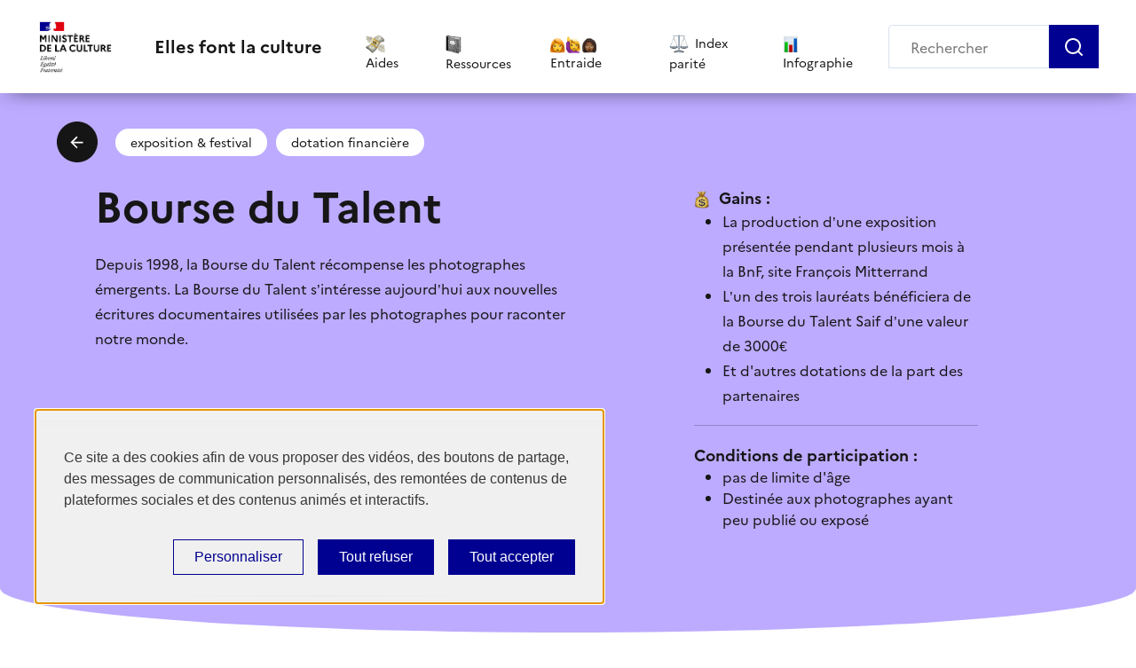

--- FILE ---
content_type: text/html; charset=utf-8
request_url: https://ellesfontla.culture.gouv.fr/aides/168
body_size: 29551
content:
<!DOCTYPE html>
<html lang="fr" data-fr-theme="default">
  <head>
    <title>Bourse du Talent sur Elles font la culture</title>
    <meta name="description" content="Depuis 1998, la Bourse du Talent récompense les photographes émergents. La Bourse du Talent s’intéresse aujourd’hui aux nouvelles écritures documentaires utilisées par les photographes pour raconter notre monde.">

    <!-- Facebook Open Graph data -->
    <meta property="og:title" content="Bourse du Talent sur Elles font la culture" />
    <meta property="og:type" content="website" />
    <meta property="og:url" content="https://ellesfontla.culture.gouv.fr/aides/168" />
    <meta property="og:image" content="https://ellesfontla.culture.gouv.fr/assets/share-image-0117a6fe9b43caa3412e73599f27f8b960d0f082bdacb7153cd26b1adc25fefb.png" />
    <meta property="og:description" content="Depuis 1998, la Bourse du Talent récompense les photographes émergents. La Bourse du Talent s’intéresse aujourd’hui aux nouvelles écritures documentaires utilisées par les photographes pour raconter notre monde." />
    <meta property="og:site_name" content="Bourse du Talent sur Elles font la culture" />

    <meta charset="UTF-8">
    <meta name="viewport" content="width=device-width, initial-scale=1"/>
    <link rel="shortcut icon" type="image/x-icon" href="/assets/favicon-ac3f5ac40d55bc86a12960f79dc3c51110fd7e924ab3e6b5934579f0732b2e55.ico" />
    <meta name="csrf-param" content="authenticity_token" />
<meta name="csrf-token" content="jhGX0nGe5RGMyswQPMlECjzwXE6O9TQcwpj2O-dxmbmfL9soKtgvv4V3khoVmhsuSxFog4FG8vg2TN87T6krnw" />
    
    <script type="text/javascript" src="https://cdnjs.cloudflare.com/ajax/libs/tarteaucitronjs/1.13.0/tarteaucitron.js"></script>
    <script type="text/javascript" src="/public/js/captchetat-js.js"></script>


    <link rel="stylesheet" media="all" href="/assets/application-7cdfed0474f21f63530b7039ece3ebb034f01d06b7f745f0ed4f0d98a533ba57.css" data-turbolinks-track="reload" />
    <script src="/packs/js/application-945f056b19dc44ecdb46.js" data-turbolinks-track="reload" defer="defer"></script>
    <script>
      var _paq = window._paq = window._paq || [];
      /* tracker methods like "setCustomDimension" should be called before "trackPageView" */
      _paq.push(['trackPageView']);
      _paq.push(['enableLinkTracking']);
      (function() {
        var u="https://stats.data.gouv.fr/";
        _paq.push(['setTrackerUrl', u+'matomo.php']);
        _paq.push(['setSiteId', '187']);
        var d=document, g=d.createElement('script'), s=d.getElementsByTagName('script')[0];
        g.async=true; g.src=u+'matomo.js'; s.parentNode.insertBefore(g,s);
      })();
    </script>
    <script type="text/javascript" src="/tarteaucitron/tarteaucitron.js"></script>
  </head>
  <body>
    <div data-controller="menu">
  <div>
    <header class="header">
      <div class="header_body-row">
        <div class="header_brand">
          <a href="https://www.culture.gouv.fr/" class="header_logo" target="_blank">
            <img alt="logo ministère de la culture" class="logo_mc" loading="lazy" src="/assets/logo_mc-5a3aef752b7a1ef33a031aabd3e6f5dac12c46abcad75c72c0a0104df1b1e68a.webp" />
          </a>
          <a href="/" class="header_logo logo_eflc">
            <h2 class="logo logo_eflc" >Elles font la culture</h2>
          </a>
        </div>
        <div class="header_tools-links">
          <ul class="menu links-group mb0">
            <li data-action="mouseover->menu#helpMouseOver mouseout->menu#helpMouseOut">
              <a class="link-menu " href="/aides">
                <div class="menu-name">
                  <span class="links-icones"><img alt="émoji aides" class="emojis-eflc-medium" loading="lazy" src="/assets/emojis/argent-volant-22b28596bafdf642dc57c2f1accaffdd9fb516d85527ef8003e338ef6fec8508.png" /></span>
                  Aides
                </div>
</a>            </li>
            <li data-action="mouseover->menu#conseilsMouseOver mouseout->menu#conseilsMouseOut">
              <a class="link-menu " href="/ressources">
                <div class="menu-name">
                  <span class="links-icones"> <img alt="émoji ressources et conseils" class="emojis-eflc-medium" style="width: 18px" loading="lazy" src="/assets/emojis/carnet-noir-d6cb5da8330eb388bf2ead049fc8f9c7a251f11fc3e646b2fb3704cbe272fe91.png" /></span>
                  Ressources
                </div>
</a>            </li>
            <li data-action="mouseover->menu#entraideMouseOver mouseout->menu#entraideMouseOut">
              <a class="link-menu " href="/entraide">
                <div class="menu-name">
                  <span class="links-icones"> <img alt="émoji recontre" class="emojis-eflc-medium" style="width: 52px;" loading="lazy" src="/assets/emojis/femmes-29e2836d2b45b77a8fddf81270cf26a38beb1d727412a4f3996c729a4571c2b4.png" /></span>
                  Entraide
                </div>
</a>            </li>
            <li data-action="mouseover->menu#indexMouseOver mouseout->menu#indexMouseOut">
              <a class="link-menu " href="/index-parite">
                <div class="menu-name">
                  <span class="links-icones"> <img alt="émoji balance justice" class="emojis-eflc-medium" loading="lazy" src="/assets/emojis/balance-a4ce29e4b8afae317bdc93b5d48ba6f36e0a06af097d6a44b0b273362be9d238.png" /></span>
                  Index parité
                </div>
</a>            </li>
            <li data-action="mouseover->menu#chiffresMouseOver mouseout->menu#chiffresMouseOut">
              <a class="link-menu " href="/infographie">
                <div class="menu-name">
                  <span class="links-icones"> <img alt="émoji graphiques" class="emojis-eflc-medium" style="width: 18px" loading="lazy" src="/assets/emojis/graphique-a5438f95fa983d1a94b19541eb3b543e208884157198b4acfef44cc5c0e74be8.png" /></span>
                  Infographie
                </div>
</a>            </li>
          </ul>
        </div>
        <div class="searchbar-form-wrapper">
          <form class="searchbar" action="/recherche" accept-charset="UTF-8" method="get">
            <input type="text" name="title" id="search-input-nav" value="" placeholder="Rechercher" class="searchbar-input" autocomplete="off" />
            <button type="submit" class="searchbar-button" title='Lancer la recherche'>
              <img alt="" class="search_icon" src="/assets/icons/search-d1c5f85706f0e0f37d974e89603315bb04619adfb639beceb56a04caf3d1ee0d.svg" />
            </button>
</form>        </div>
      </div>
      <div class="banner-info banner-menu" data-menu-target="bannerHelp">
        <p>Résidences, bourses, prix, appels à candidatures...</p>
      </div>
      <div class="banner-info banner-menu" data-menu-target="bannerConseils">
        <p>Quels tarifs pratiquer ? Comment construire un dossier de candidature ? Protéger ses droits d’autrice...</p>
      </div>
      <div class="banner-info banner-menu" data-menu-target="bannerEntraide">
        <p>Être conseillée ou conseiller ses pairs, obtenir un retour sur son travail </p>
      </div>
      <div class="banner-info banner-menu" data-menu-target="bannerIndex">
        <p>Quelle parité dans les structures culturelles et festivals photo ?</p>
      </div>
      <div class="banner-info banner-menu" data-menu-target="bannerChiffres">
        <p>Les chiffres des inégalités dans le secteur de la photographie</p>
      </div>
    </header>
  </div>
</div>

<div class="search-window">
  <a class="more-results" href="">
    <h3 class="more-results-title">Plus de résultats</h3>
    <img alt="" class="arrow-right-icon" src="/assets/icons/arrow-right-476db95b8f0824f87b8fe67d5125784f4ffe42001bc3a7a2b15efde388ce13fd.svg" />
  </a>
  <div class="search-results"></div>
</div>

<header class="header-mobile">
  <a href="/" class="logo-mobile logo_mc_wrapper">
    <img alt="logo ministère de la culture" class="logo_mc" loading="lazy" src="/assets/logo_mc-5a3aef752b7a1ef33a031aabd3e6f5dac12c46abcad75c72c0a0104df1b1e68a.webp" />
  </a>
  <a href="/" class="logo-mobile logo_eflc_wrapper">Elles font la culture</a>
  <div class="searchbar">
    <form class="searchbar" action="/recherche" accept-charset="UTF-8" method="get">
      <button type="submit" class="searchbar-button" title='Lancer la recherche'>
        <img alt="" class="search_blue_icon" src="/assets/icons/search_blue-89315e9e9392255bcaeaac83d739c80f3bc9abbcf0a7e5b21beb300f0299bead.svg" />
      </button>
</form>  </div>
  <div class="menu-wrapper">
    <input class="menu-btn" type="checkbox" id="menu-btn"/>
    <label class="menu-icon" for="menu-btn"><span class="menu-span">Menu</span> <span class="navicon"></span></label>
    <ul class="menu">
      <a href="/aides">
        <li class="">
          <div>
            <p class="paragraphe-bold d-flex justify-center align-center"><img alt="émoji aides" class="emojis-eflc-small" style="width: 20px;" loading="lazy" src="/assets/emojis/argent-volant-22b28596bafdf642dc57c2f1accaffdd9fb516d85527ef8003e338ef6fec8508.png" />
              Aides</p>
            <p class="paragraphe-x-small">Résidences, bourses, prix, appels à candidatures...</p>
          </div>
        </li>
</a>      <a href="/ressources">
        <li class="">
          <div>
            <p class="paragraphe-bold d-flex justify-center align-center"><img alt="émoji ressources et conseils" class="emojis-eflc-small" style="width: 20px;" loading="lazy" src="/assets/emojis/carnet-noir-d6cb5da8330eb388bf2ead049fc8f9c7a251f11fc3e646b2fb3704cbe272fe91.png" />
              Ressources</p>
            <p class="paragraphe-x-small">Quels tarifs pratiquer ? Comment construire...</p>
          </div>
        </li>
</a>      <a href="/entraide">
        <li class="">
          <div>
            <p class="paragraphe-bold d-flex justify-center align-center"><img alt="émoji rencontre" class="emojis-eflc-small" style="width: 50px; height: 18px;" loading="lazy" src="/assets/emojis/femmes-29e2836d2b45b77a8fddf81270cf26a38beb1d727412a4f3996c729a4571c2b4.png" />
              Entraide</p>
            <p class="paragraphe-x-small">Être conseillée ou conseiller ses pairs...</p>
          </div>
        </li>
</a>      <a href="/index-parite">
        <li class="">
          <div>
            <p class="paragraphe-bold d-flex justify-center align-center"><img alt="émoji index parité" class="emojis-eflc-small" style="width: 20px;" loading="lazy" src="/assets/emojis/balance-a4ce29e4b8afae317bdc93b5d48ba6f36e0a06af097d6a44b0b273362be9d238.png" />
              Index parité</p>
            <p class="paragraphe-x-small">Quelle parité dans les structures culturelles...</p>
          </div>
        </li>
</a>      <a href="/infographie">
        <li class="">
          <div>
            <p class="paragraphe-bold d-flex justify-center align-center"><img alt="émoji infographie" class="emojis-eflc-small" style="width: 20px;" loading="lazy" src="/assets/emojis/graphique-a5438f95fa983d1a94b19541eb3b543e208884157198b4acfef44cc5c0e74be8.png" />
              Infographie
            </p>
            <p class="paragraphe-x-small">Les chiffres des inégalités dans le secteur...</p>
          </div>
        </li>
</a>    </ul>
  </div>
</header>

    <div class="layout">
      
<div data-controller="notationhelp">
  <div class="banner-info banner-green card d-none" data-notationhelp-target="div">
    <div class="banner-text">
      <p class="paragraphe p-card mt10" data-notationhelp-target="text">Aidez-nous à améliorer le service.&nbsp;<b> Cette page m'est ...</b></p>
      <p class="paragraphe p-card d-grid">
        <span class="js-modal notation-button" data-modal="modal-notation-helps" id="notation-help-yes" data-action="click->notationhelp#set">utile, je candidate</span>
        <!-- <span class="notation-button" id="notation-help-yesbut" data-action="click->notationhelp#set">utile, mais l'aide n’est pas ouverte</span> -->
        <span class="js-modal notation-button" data-modal="modal-notation-helps" id="notation-help-no" data-action="click->notationhelp#set">inutile</span>
      </p>
    </div>
    <p class="close" data-action="click->notationhelp#close"><img alt="icône fermeture" loading="lazy" src="/assets/close-e280f2c93de1e7e30d9ebcc3a8b7124dcaba793c72523d3b6db55473531099fc.png" /></p>
  </div>
  <div id="modal-notation-helps" data-notationhelp-target="modal" class="modal">
    <div class="modal-inner">
      <a class="js-close-modal">
        <p class="cross">&times;</p>
      </a>
      <div class="modal-content text-align-left">
        <p class="paragraphe">On insiste un peu, mais vos retours nous permettrons de faire un service plus pertinent !</p>
        <p class="subtitle">💬 Pourriez-vous nous dire pourquoi ?</p>
        <p class="paragraphe" data-notationhelp-target="subtitle"></p>

        <form id="notation-help" data-notationhelp-target="form" action="/notation_helps" accept-charset="UTF-8" data-remote="true" method="post"><input type="hidden" name="authenticity_token" value="WdP_WoPMUDh6elfIF5KPWnA-CBABcYzhIL2-jFQ35agBhv-_EMhw_Th5WicVxTaRZBYL8FWFm6QWo_J_d5ym8Q" autocomplete="off" />
            <input type="hidden" name="answer" id="answer" data-notationhelp-target="answer_input" autocomplete="off" />
            <textarea name="comment" id="comment">
</textarea>
            <p class="paragraphe">Suggestions:</p>
            <div data-notationhelp-target="checkboxesutiles">
              <div class="checkboxes-div">
                  <div data-notationhelp-target="modal" >
                    <input type="checkbox" name="sugg[]" id="sugg_" value="Je ne connaissais pas cette aide" class="checkboxes" />Je ne connaissais pas cette aide
                  </div>
                  <div data-notationhelp-target="modal" >
                    <input type="checkbox" name="sugg[]" id="sugg_" value="Le contenu est explicite" class="checkboxes" />Le contenu est explicite
                  </div>
                  <div data-notationhelp-target="modal" >
                    <input type="checkbox" name="sugg[]" id="sugg_" value="Je vais candidater" class="checkboxes" />Je vais candidater
                  </div>
                  <div data-notationhelp-target="modal" >
                    <input type="checkbox" name="sugg[]" id="sugg_" value="Je sais qui contacter" class="checkboxes" />Je sais qui contacter
                  </div>
              </div>
            </div>
            <div data-notationhelp-target="checkboxesinutiles" >
              <div class="checkboxes-div">
                  <div>
                    <input type="checkbox" name="sugg[]" id="sugg_" value="L’aide n’est pas ouverte" class="checkboxes" />L’aide n’est pas ouverte
                  </div>
                  <div>
                    <input type="checkbox" name="sugg[]" id="sugg_" value="Je ne sais pas quoi faire après cette lecture" class="checkboxes" />Je ne sais pas quoi faire après cette lecture
                  </div>
                  <div>
                    <input type="checkbox" name="sugg[]" id="sugg_" value="C’est trop complexe" class="checkboxes" />C’est trop complexe
                  </div>
                  <div>
                    <input type="checkbox" name="sugg[]" id="sugg_" value="L’aide ne correspond pas à mon profil" class="checkboxes" />L’aide ne correspond pas à mon profil
                  </div>
              </div>
            </div>
          <input type="hidden" name="help_id" id="help_id" value="168" autocomplete="off" />
          <div class="btn-div">
            <input type="submit" name="commit" value="Terminé" data-action="click-&gt;notationhelp#send" data-disable-with="Terminé" class="btn btn-green" />
          </div>
</form>      </div>
    </div>
  </div>
</div>


<div class="div-banner div-banner-help">
  <div class="flex-div-left">
    <a class="mr20" href="/aides">
      <img alt="icône retour" src="/assets/return-arrow-ea4bb01b64826a602a476d8adeaa4fdac6ca53dd14dbbd1b0a049ec35325de27.svg" />
</a>      <a href="/aides?type_list=exposition &amp; festival">
        <p class="fiche-tag"> exposition &amp; festival</p>
      </a>
      <a href="/aides?type_list=dotation financière">
        <p class="fiche-tag"> dotation financière</p>
      </a>
  </div>
  <div class="banner-show">
    <div class="fiche-title">
      <h2>Bourse du Talent</h2>
      <p class="paragraphe lh28">Depuis 1998, la Bourse du Talent récompense les photographes émergents. La Bourse du Talent s’intéresse aujourd’hui aux nouvelles écritures documentaires utilisées par les photographes pour raconter notre monde.</p>
    </div>
    <hr class="hl-mobile">
    <div class="fiche-description">
      <p class="paragraphe-bold mb0"><img alt="émoji gains" class="emojis-eflc-small" loading="lazy" src="/assets/emojis/gain-9c4a685de0f60ac3a6b9fe0f84b4094d3a795430e8a55eb543fd956788ff96eb.png" /> Gains :</p>
      <div class="paragraphe lh28 mt0">
        <ul><li>La production d’une exposition présentée pendant plusieurs mois à la BnF, site François Mitterrand</li><li>L’un des trois lauréats bénéficiera de la Bourse du Talent Saif d’une valeur de 3000€</li><li>Et d'autres dotations de la part des partenaires</li></ul>
      </div>
      <hr class="hl">
        <p class="paragraphe-bold mb0">Conditions de participation :</p>
            <div class="paragraphe mt0"><ul><li>pas de limite d'âge</li><li>Destinée aux photographes ayant peu publié ou exposé</li></ul></div>
    </div>
  </div>
</div>

<div class="arrondis arrondis-help">
</div>

<div class="help-content">
  <div class="div-btn">
        <p class="paragraphe-bold">Candidature actuellement fermée</p>
      <div data-controller="notificationhelp">
  <a class="btn btn-candidate js-modal" data-modal="modal-notification-help" id="notification-help"> <img alt="émoji cloche" class="emojis-eflc-small" loading="lazy" src="/assets/emojis/cloche-26aefaed1d488d06d03fa572fc6f27360650326cd7a8cd8c0aa20aa5fb8613a0.png" /> Recevez un rappel</a>
  <div id="modal-notification-help" data-notificationhelp-target="modal" class="modal">
    <div class="modal-inner">
      <a class="js-close-modal">
        <p class="cross">&times;</p>
      </a>
      <div class="modal-content text-align-left" data-notificationhelp-target="content">
  <p class="subtitle">Recevoir un e-mail à l’ouverture de cette aide</p>
  <p class="paragraphe">Nous vous enverrons un message le jour de l’ouverture des candidatures, il vous rappelera cette page et où candidater !</p>
  <form class="simple_form new_notification_help" id="new_notification_help" novalidate="novalidate" data-notificationhelp-target="form" action="/notification_helps" accept-charset="UTF-8" data-remote="true" method="post"><input type="hidden" name="authenticity_token" value="qEc-idJ5W-2FV1ZWo0jCtRM9pMldWcvtrnj2lxYxReh5zIM2zM6dOezg8lMA0w-9-nhwG8q01_5j3Gio3ZNf9A" autocomplete="off" />
      <div class="form-group email required notification_help_email"><label class="email required" for="notification_help_email">Email <abbr title="required">*</abbr></label><input class="form-control string email required" required="required" aria-required="true" type="email" name="notification_help[email]" id="notification_help_email" /></div>
      <div class="form-check checkbox mt10">
        <fieldset class="form-group boolean required notification_help_accept_cgu"><div class="form-check"><input name="notification_help[accept_cgu]" type="hidden" value="0" autocomplete="off" /><input class="form-check-input boolean required" required="required" aria-required="true" type="checkbox" value="1" name="notification_help[accept_cgu]" id="notification_help_accept_cgu" /></div></fieldset>
        <label for="notification_help_accept_cgu">
          J'accepte la <a href="/politique_confidentialite">politique de confidentialité</a> *
</label>      </div>
    <div class="form-group hidden notification_help_help_id"><input class="form-control hidden" value="168" autocomplete="off" type="hidden" name="notification_help[help_id]" id="notification_help_help_id" /></div>
    <div class="btn-div">
      <input type="submit" name="commit" value="S&#39;inscrire" data-action="click-&gt;notificationhelp#create" data-disable-with="S&#39;inscrire" class="btn btn-purple" />
    </div>
</form></div>

    </div>
  </div>
</div>

  </div>
    <hr class="bhl">
    <div class="block-fiche-aide">
      <p class="subtitle">Description</p>
      <div class="paragraphe lh28"><div>Photo de couverture : © Hassan Kurbanbaev, lauréat 2024</div><p><br></p><div><br></div><div>Depuis 1998, la Bourse du Talent récompense les photographes émergents. Après 25 éditions, le programme a évolué dans une volonté de rester proche des propositions des photographes contemporains. La Bourse du Talent s’intéresse aujourd’hui aux nouvelles écritures documentaires utilisées par les photographes pour raconter notre monde.</div><div><br></div><div>Chaque année trois Bourses du Talent sont décernées à des photographes dont les projets se déploient autour de nouvelles stratégies documentaires, qu’il s’agisse d’une approche flirtant avec le plasticien, la science, la littérature ou toute autre transversalité mise au service du récit, ou encore l’emploi de nouvelles technologies pour accompagner l’expression narrative. La Bourse du Talent est ouverte aux photographes de toutes nationalités, à l’écoute de tous les sujets et de toutes les expressions et encourage des approches écoresponsables et engagées.</div><div><br></div><div>La Bourse du Talent continue, avec le soutien de ses partenaires, de jouer pleinement son rôle de tremplin vers la professionnalisation des photographes, dans l’objectif d’encourager leur parcours dans le marché de la photographie. PixTrakk, la Saif et désormais MPB constituent dans cette démarches des leviers importants.</div><div><br></div><div>La Bibliothèque nationale de France présentera notamment les photographies des lauréats de la Bourse du Talent aux côtés d’autres prix prestigieux, dans le cadre de l’exposition La Photographie à tout Prix en décembre.</div><div><br></div><div>En 2025, MPB, la plus grande plateforme au monde pour acheter, vendre et échanger du matériel photo et vidéo d’occasion, devient partenaire principal de la Bourse du Talent. À cette occasion et dans le cadre des 75 ans des laboratoires PICTO, MPB et Picto Foundation s’associent pour une carte blanche photographique proposée à trois anciens lauréats de la Bourse du Talent : comment représenter le laboratoire photo historique d’aujourd’hui ? Grégoire Eloy, Chloé Jafé et Kamila K Stanley seront invités à présenter leurs images la semaine d’ouverture des Rencontres d’Arles.</div><div><br></div><div>DOTATIONS</div><div><br></div><div>La Bourse du Talent a pour but d’accompagner les lauréats dans leur professionnalisation et leur intégration au sein de l’ecosystème de la photographie. La dotation principale de la Bourse du Talent est la réalisation d’une exposition et la promotion du travail des photographes. Cela comprend :</div><div>- La production d’une exposition présentée pendant plusieurs mois à la BnF, site François Mitterrand, lieu prestigieux où les grands noms de la photographie sont régulièrement exposés et qui bénéficie d’une visibilité exceptionnelle. Les tirages des&nbsp; lauréats sont réalisés par&nbsp; les laboratoires PICTO.</div><div>- L’entrée des&nbsp; œuvres des lauréats dans le patrimoine commun et universel et dans l’histoire de la photographie. Un ensemble significatif de tirages exposés à la BnF, produits par PICTO, intègrent les collections du département des Estampes et de la photographie de la BnF au titre du dépôt légal.</div><div>- PixTrakk, partenaire historique de la Bourse du Talent, offre un&nbsp; abonnement à son service de traçage d’images sur le web couplé à un accompagnement juridique pour défendre le droit d’auteur des photographes</div><div>- Un avoir de 500€ offert par PICTO aux lauréats sur Picto Online.</div><div>- Un bon de 1000€ offert par MPB à un.e lauréat.e</div><div>- Pendant la semaine des Rencontre d’Arles, Photo Doc et son Observatoire des nouvelles écritures de la photographie documentaire associeront aux Paroles partagées les lauréats 2024 ou 2025 de la Bourse du talent qui seraient présents autour des enjeux de transformation de la photographie documentaire.</div><div>- À l’issue de la nomination des lauréats, la Saif et les organisateurs&nbsp; choisiront l’un d’entre eux qui bénéficiera de la Bourse du Talent Saif (Société des Auteurs des arts visuels et de l’image Fixe) d’une valeur de 3000€, pour la réalisation d’un projet documentaire à venir ou en cours.</div><p><br></p></div>
    </div>
    <hr class="bhl">
    <div class="block-fiche-aide">
      <p class="subtitle">Pièces à fournir</p>
      <div>Le dossier doit être envoyé avant le 23 mai par lien de téléchargement (wetransfer, smash, google drive...) à cette adresse : <a href="mailto:boursedutalent@picto.fr" target="_blank" rel="noopener">boursedutalent@picto.fr</a>

- Une courte biographie (.pdf - 1000 signes maximum)
- Un CV récent comportant vos coordonnées ainsi que les expositions et/ ou publications. 
- Un portrait en format .jpeg.
- Un texte de présentation du projet (.pdf - 1500 signes maximum)
- Un travail photographique sous la forme d’une série cohérente d’images, de 15 à 40  images sous format pdf, sans mise en page et avec une seule image par page. 
Merci de nommer le pdf selon la forme suivante :  NOM_PRÉNOM_NOMDELASÉRIE
- Vous pouvez ajouter une Petite Œuvre Multimédia (PŒM) d’une courte durée courte (15 minutes maximum) à ce dossier. 

<em>Si vous n’avez pas reçu de mail de confirmation de bonne réception avant le 2 juin 2025, merci de nous recontacter.</em></div><p><br></p>
    </div>
    <hr class="bhl">
    <div class="block-fiche-aide">
      <p class="subtitle">Contact</p>
      <p class="paragraphe-bold mb0">Aide proposée par PICTO <a class="link-blue" target=”_blank” href="https://www.pictofoundation.fr/"> <img alt="icône flèche" src="/assets/arrow-darkblue-0e3de2bf70e352b8f15c7a33ad8d65448e38b89a5a0aa51df98f4ca0e12a065c.svg" /> Site de l'organisation</a></p>
        <p class="paragraphe lh28 mb0 mt0">N'hésitez pas à envoyer un e-mail pour préciser votre candidature :</p>
          <p class="paragraphe lh28 mb0 mt0">
          <div class="link-blue mb0"><a target="_blank" href="mailto:boursedutalent@picto.fr">boursedutalent@picto.fr</a></div>
          </p>
    </div>
  <hr class="bhl">
  <p class="link-blue cursor-normal mb0" style="text-align:center">N'hésitez pas à déposer votre dossier avant la date limite afin d'obtenir un retour s'il présente une erreur.</p>
  <p class="link-blue cursor-normal" style="text-align:center">Vous trouverez des exemples de dossiers de candidatures lauréats dans notre bibliothèque publique, par <a href="https://ellesfontla.culture.gouv.fr/conseils_articles/34" class="link-blue">ici</a></p>

</div>

    </div>
    <div class="footer">
  <div class="logo-footer">
    <a href="https://www.culture.gouv.fr/" target="_blank">
      <img alt="logo ministère de la culture" src="/assets/gouv-footer-7d30c411173a7a672e4b2f7515753d8844bc11432829e98c39684ecd66ac6529.svg" />
    </a>
  </div>
  <div class="div-link-footer">
    <div class="links-footer">
      <a href="/accessibilite#top">Accessibilité : non conforme</a>
      <hr class="vl">
      <a href="/mentions_legales#top">Mentions légales</a>
      <hr class="vl">
      <a href="/politique_confidentialite#top">Politique de confidentialité</a>
      <hr class="vl">
      <a href="/conditions_generales">Conditions générales</a>
    </div>
    <div class="links-footer">
      <a href="/aides">Aides</a>
      <hr class="vl">
      <a href="/ressources">Ressources</a>
      <hr class="vl">
      <a href="/entraide">Entraide</a>
      <hr class="vl">
      <a href="/index-parite">Index Parité</a>
      <hr class="vl">
      <a target="_blank" href="https://beta.gouv.fr/startups/ellesfontlaculture.html">À propos</a>
    </div>
    <p>Sauf mention contraire, tous les textes de ce site sont sous <a href="https://www.etalab.gouv.fr/wp-content/uploads/2017/04/ETALAB-Licence-Ouverte-v2.0.pdf" target="_blank" class="license">licence etatlab-2.0</a> <img alt="icône flèche" src="/assets/icone-download-6909ec40918dd8555ebd82adb459960c9de10b4ba845c2a1a7381d609ef28a5d.svg" /></p>
    <p>Le code source de cette application est librement réutilisable et accessible sur <a href="https://github.com/betagouv/ellesfontlaphoto" target="_blank" class="license">github</a></p>
    <div class="footer-social-media">
      <a target="_blank" href="https://www.instagram.com/ellesfontlaculture_/">
        <img class="footer-social-media-img" alt="icône Instagram" src="/assets/icones-footer/instagram-6ab54852485eec609f3ae636cc0ac2325af016f0b72e0831665aa9b80e76585f.svg" />
</a>      <a target="_blank" href="https://www.linkedin.com/company/elles-font-la-culture/">
        <img class="footer-social-media-img" alt="icône Linkedin" src="/assets/icones-footer/linkedin-1ffc51db0dc0e852d0666125a6c5bafdfee0d432c8fdb257da82e498dfd74dbb.svg" />
</a>      <a target="_blank" href="https://www.youtube.com/channel/UCOCH1XbTymGfdHwY3vrMs9w">
        <img class="footer-social-media-img" style="height: 25px;" alt="icône Youtube" src="/assets/icones-footer/youtube-99f48c567664f329fc2ccafd24edf2e9aef9cc409be983d3a0a08df54c0e9f94.svg" />
</a>    </div>
  </div>
</div>

  </body>
</html>


--- FILE ---
content_type: text/css
request_url: https://ellesfontla.culture.gouv.fr/assets/application-7cdfed0474f21f63530b7039ece3ebb034f01d06b7f745f0ed4f0d98a533ba57.css
body_size: 61268
content:
/*!
   * Bootstrap  v5.2.3 (https://getbootstrap.com/)
   * Copyright 2011-2022 The Bootstrap Authors
   * Copyright 2011-2022 Twitter, Inc.
   * Licensed under MIT (https://github.com/twbs/bootstrap/blob/main/LICENSE)
   */:root{--bs-blue: #0d6efd;--bs-indigo: #6610f2;--bs-purple: #6f42c1;--bs-pink: #d63384;--bs-red: #dc3545;--bs-orange: #fd7e14;--bs-yellow: #ffc107;--bs-green: #198754;--bs-teal: #20c997;--bs-cyan: #0dcaf0;--bs-black: #000;--bs-white: #fff;--bs-gray: #6c757d;--bs-gray-dark: #343a40;--bs-gray-100: #f8f9fa;--bs-gray-200: #e9ecef;--bs-gray-300: #dee2e6;--bs-gray-400: #ced4da;--bs-gray-500: #adb5bd;--bs-gray-600: #6c757d;--bs-gray-700: #495057;--bs-gray-800: #343a40;--bs-gray-900: #212529;--bs-primary: #0d6efd;--bs-secondary: #6c757d;--bs-success: #198754;--bs-info: #0dcaf0;--bs-warning: #ffc107;--bs-danger: #dc3545;--bs-light: #f8f9fa;--bs-dark: #212529;--bs-primary-rgb: 13, 110, 253;--bs-secondary-rgb: 108, 117, 125;--bs-success-rgb: 25, 135, 84;--bs-info-rgb: 13, 202, 240;--bs-warning-rgb: 255, 193, 7;--bs-danger-rgb: 220, 53, 69;--bs-light-rgb: 248, 249, 250;--bs-dark-rgb: 33, 37, 41;--bs-white-rgb: 255, 255, 255;--bs-black-rgb: 0, 0, 0;--bs-body-color-rgb: 33, 37, 41;--bs-body-bg-rgb: 255, 255, 255;--bs-font-sans-serif: system-ui, -apple-system, "Segoe UI", Roboto, "Helvetica Neue", "Noto Sans", "Liberation Sans", Arial, sans-serif, "Apple Color Emoji", "Segoe UI Emoji", "Segoe UI Symbol", "Noto Color Emoji";--bs-font-monospace: SFMono-Regular, Menlo, Monaco, Consolas, "Liberation Mono", "Courier New", monospace;--bs-gradient: linear-gradient(180deg, rgba(255, 255, 255, 0.15), rgba(255, 255, 255, 0));--bs-body-font-family: var(--bs-font-sans-serif);--bs-body-font-size: 1rem;--bs-body-font-weight: 400;--bs-body-line-height: 1.5;--bs-body-color: #212529;--bs-body-bg: #fff;--bs-border-width: 1px;--bs-border-style: solid;--bs-border-color: #dee2e6;--bs-border-color-translucent: rgba(0, 0, 0, 0.175);--bs-border-radius: 0.375rem;--bs-border-radius-sm: 0.25rem;--bs-border-radius-lg: 0.5rem;--bs-border-radius-xl: 1rem;--bs-border-radius-2xl: 2rem;--bs-border-radius-pill: 50rem;--bs-link-color: #0d6efd;--bs-link-hover-color: #0a58ca;--bs-code-color: #d63384;--bs-highlight-bg: #fff3cd}*,*::before,*::after{box-sizing:border-box}@media (prefers-reduced-motion: no-preference){:root{scroll-behavior:smooth}}body{margin:0;font-family:var(--bs-body-font-family);font-size:var(--bs-body-font-size);font-weight:var(--bs-body-font-weight);line-height:var(--bs-body-line-height);color:var(--bs-body-color);text-align:var(--bs-body-text-align);background-color:var(--bs-body-bg);-webkit-text-size-adjust:100%;-webkit-tap-highlight-color:rgba(0,0,0,0)}hr{margin:1rem 0;color:inherit;border:0;border-top:1px solid;opacity:0.25}h6,.h6,h5,.h5,h4,.h4,h3,.h3,h2,.h2,h1,.h1{margin-top:0;margin-bottom:0.5rem;font-weight:500;line-height:1.2}h1,.h1{font-size:calc(1.375rem + 1.5vw)}@media (min-width: 1200px){h1,.h1{font-size:2.5rem}}h2,.h2{font-size:calc(1.325rem + 0.9vw)}@media (min-width: 1200px){h2,.h2{font-size:2rem}}h3,.h3{font-size:calc(1.3rem + 0.6vw)}@media (min-width: 1200px){h3,.h3{font-size:1.75rem}}h4,.h4{font-size:calc(1.275rem + 0.3vw)}@media (min-width: 1200px){h4,.h4{font-size:1.5rem}}h5,.h5{font-size:1.25rem}h6,.h6{font-size:1rem}p{margin-top:0;margin-bottom:1rem}abbr[title]{text-decoration:underline dotted;cursor:help;text-decoration-skip-ink:none}address{margin-bottom:1rem;font-style:normal;line-height:inherit}ol,ul{padding-left:2rem}ol,ul,dl{margin-top:0;margin-bottom:1rem}ol ol,ul ul,ol ul,ul ol{margin-bottom:0}dt{font-weight:700}dd{margin-bottom:.5rem;margin-left:0}blockquote{margin:0 0 1rem}b,strong{font-weight:bolder}small,.small{font-size:0.875em}mark,.mark{padding:0.1875em;background-color:var(--bs-highlight-bg)}sub,sup{position:relative;font-size:0.75em;line-height:0;vertical-align:baseline}sub{bottom:-.25em}sup{top:-.5em}a{color:var(--bs-link-color);text-decoration:underline}a:hover{color:var(--bs-link-hover-color)}a:not([href]):not([class]),a:not([href]):not([class]):hover{color:inherit;text-decoration:none}pre,code,kbd,samp{font-family:var(--bs-font-monospace);font-size:1em}pre{display:block;margin-top:0;margin-bottom:1rem;overflow:auto;font-size:0.875em}pre code{font-size:inherit;color:inherit;word-break:normal}code{font-size:0.875em;color:var(--bs-code-color);word-wrap:break-word}a>code{color:inherit}kbd{padding:0.1875rem 0.375rem;font-size:0.875em;color:var(--bs-body-bg);background-color:var(--bs-body-color);border-radius:0.25rem}kbd kbd{padding:0;font-size:1em}figure{margin:0 0 1rem}img,svg{vertical-align:middle}table{caption-side:bottom;border-collapse:collapse}caption{padding-top:0.5rem;padding-bottom:0.5rem;color:#6c757d;text-align:left}th{text-align:inherit;text-align:-webkit-match-parent}thead,tbody,tfoot,tr,td,th{border-color:inherit;border-style:solid;border-width:0}label{display:inline-block}button{border-radius:0}button:focus:not(:focus-visible){outline:0}input,button,select,optgroup,textarea{margin:0;font-family:inherit;font-size:inherit;line-height:inherit}button,select{text-transform:none}[role="button"]{cursor:pointer}select{word-wrap:normal}select:disabled{opacity:1}[list]:not([type="date"]):not([type="datetime-local"]):not([type="month"]):not([type="week"]):not([type="time"])::-webkit-calendar-picker-indicator{display:none !important}button,[type="button"],[type="reset"],[type="submit"]{-webkit-appearance:button}button:not(:disabled),[type="button"]:not(:disabled),[type="reset"]:not(:disabled),[type="submit"]:not(:disabled){cursor:pointer}::-moz-focus-inner{padding:0;border-style:none}textarea{resize:vertical}fieldset{min-width:0;padding:0;margin:0;border:0}legend{float:left;width:100%;padding:0;margin-bottom:0.5rem;font-size:calc(1.275rem + 0.3vw);line-height:inherit}@media (min-width: 1200px){legend{font-size:1.5rem}}legend+*{clear:left}::-webkit-datetime-edit-fields-wrapper,::-webkit-datetime-edit-text,::-webkit-datetime-edit-minute,::-webkit-datetime-edit-hour-field,::-webkit-datetime-edit-day-field,::-webkit-datetime-edit-month-field,::-webkit-datetime-edit-year-field{padding:0}::-webkit-inner-spin-button{height:auto}[type="search"]{outline-offset:-2px;-webkit-appearance:textfield}::-webkit-search-decoration{-webkit-appearance:none}::-webkit-color-swatch-wrapper{padding:0}::file-selector-button{font:inherit;-webkit-appearance:button}output{display:inline-block}iframe{border:0}summary{display:list-item;cursor:pointer}progress{vertical-align:baseline}[hidden]{display:none !important}.lead{font-size:1.25rem;font-weight:300}.display-1{font-size:calc(1.625rem + 4.5vw);font-weight:300;line-height:1.2}@media (min-width: 1200px){.display-1{font-size:5rem}}.display-2{font-size:calc(1.575rem + 3.9vw);font-weight:300;line-height:1.2}@media (min-width: 1200px){.display-2{font-size:4.5rem}}.display-3{font-size:calc(1.525rem + 3.3vw);font-weight:300;line-height:1.2}@media (min-width: 1200px){.display-3{font-size:4rem}}.display-4{font-size:calc(1.475rem + 2.7vw);font-weight:300;line-height:1.2}@media (min-width: 1200px){.display-4{font-size:3.5rem}}.display-5{font-size:calc(1.425rem + 2.1vw);font-weight:300;line-height:1.2}@media (min-width: 1200px){.display-5{font-size:3rem}}.display-6{font-size:calc(1.375rem + 1.5vw);font-weight:300;line-height:1.2}@media (min-width: 1200px){.display-6{font-size:2.5rem}}.list-unstyled{padding-left:0;list-style:none}.list-inline{padding-left:0;list-style:none}.list-inline-item{display:inline-block}.list-inline-item:not(:last-child){margin-right:0.5rem}.initialism{font-size:0.875em;text-transform:uppercase}.blockquote{margin-bottom:1rem;font-size:1.25rem}.blockquote>:last-child{margin-bottom:0}.blockquote-footer{margin-top:-1rem;margin-bottom:1rem;font-size:0.875em;color:#6c757d}.blockquote-footer::before{content:"\2014\00A0"}.img-fluid{max-width:100%;height:auto}.img-thumbnail{padding:0.25rem;background-color:#fff;border:1px solid var(--bs-border-color);border-radius:0.375rem;max-width:100%;height:auto}.figure{display:inline-block}.figure-img{margin-bottom:0.5rem;line-height:1}.figure-caption{font-size:0.875em;color:#6c757d}.container,.container-fluid,.container-xxl,.container-xl,.container-lg,.container-md,.container-sm{--bs-gutter-x: 1.5rem;--bs-gutter-y: 0;width:100%;padding-right:calc(var(--bs-gutter-x) * .5);padding-left:calc(var(--bs-gutter-x) * .5);margin-right:auto;margin-left:auto}@media (min-width: 576px){.container-sm,.container{max-width:540px}}@media (min-width: 768px){.container-md,.container-sm,.container{max-width:720px}}@media (min-width: 992px){.container-lg,.container-md,.container-sm,.container{max-width:960px}}@media (min-width: 1200px){.container-xl,.container-lg,.container-md,.container-sm,.container{max-width:1140px}}@media (min-width: 1400px){.container-xxl,.container-xl,.container-lg,.container-md,.container-sm,.container{max-width:1320px}}.row{--bs-gutter-x: 1.5rem;--bs-gutter-y: 0;display:flex;flex-wrap:wrap;margin-top:calc(-1 * var(--bs-gutter-y));margin-right:calc(-.5 * var(--bs-gutter-x));margin-left:calc(-.5 * var(--bs-gutter-x))}.row>*{flex-shrink:0;width:100%;max-width:100%;padding-right:calc(var(--bs-gutter-x) * .5);padding-left:calc(var(--bs-gutter-x) * .5);margin-top:var(--bs-gutter-y)}.col{flex:1 0 0%}.row-cols-auto>*{flex:0 0 auto;width:auto}.row-cols-1>*{flex:0 0 auto;width:100%}.row-cols-2>*{flex:0 0 auto;width:50%}.row-cols-3>*{flex:0 0 auto;width:33.3333333333%}.row-cols-4>*{flex:0 0 auto;width:25%}.row-cols-5>*{flex:0 0 auto;width:20%}.row-cols-6>*{flex:0 0 auto;width:16.6666666667%}.col-auto{flex:0 0 auto;width:auto}.col-1{flex:0 0 auto;width:8.33333333%}.col-2{flex:0 0 auto;width:16.66666667%}.col-3{flex:0 0 auto;width:25%}.col-4{flex:0 0 auto;width:33.33333333%}.col-5{flex:0 0 auto;width:41.66666667%}.col-6{flex:0 0 auto;width:50%}.col-7{flex:0 0 auto;width:58.33333333%}.col-8{flex:0 0 auto;width:66.66666667%}.col-9{flex:0 0 auto;width:75%}.col-10{flex:0 0 auto;width:83.33333333%}.col-11{flex:0 0 auto;width:91.66666667%}.col-12{flex:0 0 auto;width:100%}.offset-1{margin-left:8.33333333%}.offset-2{margin-left:16.66666667%}.offset-3{margin-left:25%}.offset-4{margin-left:33.33333333%}.offset-5{margin-left:41.66666667%}.offset-6{margin-left:50%}.offset-7{margin-left:58.33333333%}.offset-8{margin-left:66.66666667%}.offset-9{margin-left:75%}.offset-10{margin-left:83.33333333%}.offset-11{margin-left:91.66666667%}.g-0,.gx-0{--bs-gutter-x: 0}.g-0,.gy-0{--bs-gutter-y: 0}.g-1,.gx-1{--bs-gutter-x: 0.25rem}.g-1,.gy-1{--bs-gutter-y: 0.25rem}.g-2,.gx-2{--bs-gutter-x: 0.5rem}.g-2,.gy-2{--bs-gutter-y: 0.5rem}.g-3,.gx-3{--bs-gutter-x: 1rem}.g-3,.gy-3{--bs-gutter-y: 1rem}.g-4,.gx-4{--bs-gutter-x: 1.5rem}.g-4,.gy-4{--bs-gutter-y: 1.5rem}.g-5,.gx-5{--bs-gutter-x: 3rem}.g-5,.gy-5{--bs-gutter-y: 3rem}@media (min-width: 576px){.col-sm{flex:1 0 0%}.row-cols-sm-auto>*{flex:0 0 auto;width:auto}.row-cols-sm-1>*{flex:0 0 auto;width:100%}.row-cols-sm-2>*{flex:0 0 auto;width:50%}.row-cols-sm-3>*{flex:0 0 auto;width:33.3333333333%}.row-cols-sm-4>*{flex:0 0 auto;width:25%}.row-cols-sm-5>*{flex:0 0 auto;width:20%}.row-cols-sm-6>*{flex:0 0 auto;width:16.6666666667%}.col-sm-auto{flex:0 0 auto;width:auto}.col-sm-1{flex:0 0 auto;width:8.33333333%}.col-sm-2{flex:0 0 auto;width:16.66666667%}.col-sm-3{flex:0 0 auto;width:25%}.col-sm-4{flex:0 0 auto;width:33.33333333%}.col-sm-5{flex:0 0 auto;width:41.66666667%}.col-sm-6{flex:0 0 auto;width:50%}.col-sm-7{flex:0 0 auto;width:58.33333333%}.col-sm-8{flex:0 0 auto;width:66.66666667%}.col-sm-9{flex:0 0 auto;width:75%}.col-sm-10{flex:0 0 auto;width:83.33333333%}.col-sm-11{flex:0 0 auto;width:91.66666667%}.col-sm-12{flex:0 0 auto;width:100%}.offset-sm-0{margin-left:0}.offset-sm-1{margin-left:8.33333333%}.offset-sm-2{margin-left:16.66666667%}.offset-sm-3{margin-left:25%}.offset-sm-4{margin-left:33.33333333%}.offset-sm-5{margin-left:41.66666667%}.offset-sm-6{margin-left:50%}.offset-sm-7{margin-left:58.33333333%}.offset-sm-8{margin-left:66.66666667%}.offset-sm-9{margin-left:75%}.offset-sm-10{margin-left:83.33333333%}.offset-sm-11{margin-left:91.66666667%}.g-sm-0,.gx-sm-0{--bs-gutter-x: 0}.g-sm-0,.gy-sm-0{--bs-gutter-y: 0}.g-sm-1,.gx-sm-1{--bs-gutter-x: 0.25rem}.g-sm-1,.gy-sm-1{--bs-gutter-y: 0.25rem}.g-sm-2,.gx-sm-2{--bs-gutter-x: 0.5rem}.g-sm-2,.gy-sm-2{--bs-gutter-y: 0.5rem}.g-sm-3,.gx-sm-3{--bs-gutter-x: 1rem}.g-sm-3,.gy-sm-3{--bs-gutter-y: 1rem}.g-sm-4,.gx-sm-4{--bs-gutter-x: 1.5rem}.g-sm-4,.gy-sm-4{--bs-gutter-y: 1.5rem}.g-sm-5,.gx-sm-5{--bs-gutter-x: 3rem}.g-sm-5,.gy-sm-5{--bs-gutter-y: 3rem}}@media (min-width: 768px){.col-md{flex:1 0 0%}.row-cols-md-auto>*{flex:0 0 auto;width:auto}.row-cols-md-1>*{flex:0 0 auto;width:100%}.row-cols-md-2>*{flex:0 0 auto;width:50%}.row-cols-md-3>*{flex:0 0 auto;width:33.3333333333%}.row-cols-md-4>*{flex:0 0 auto;width:25%}.row-cols-md-5>*{flex:0 0 auto;width:20%}.row-cols-md-6>*{flex:0 0 auto;width:16.6666666667%}.col-md-auto{flex:0 0 auto;width:auto}.col-md-1{flex:0 0 auto;width:8.33333333%}.col-md-2{flex:0 0 auto;width:16.66666667%}.col-md-3{flex:0 0 auto;width:25%}.col-md-4{flex:0 0 auto;width:33.33333333%}.col-md-5{flex:0 0 auto;width:41.66666667%}.col-md-6{flex:0 0 auto;width:50%}.col-md-7{flex:0 0 auto;width:58.33333333%}.col-md-8{flex:0 0 auto;width:66.66666667%}.col-md-9{flex:0 0 auto;width:75%}.col-md-10{flex:0 0 auto;width:83.33333333%}.col-md-11{flex:0 0 auto;width:91.66666667%}.col-md-12{flex:0 0 auto;width:100%}.offset-md-0{margin-left:0}.offset-md-1{margin-left:8.33333333%}.offset-md-2{margin-left:16.66666667%}.offset-md-3{margin-left:25%}.offset-md-4{margin-left:33.33333333%}.offset-md-5{margin-left:41.66666667%}.offset-md-6{margin-left:50%}.offset-md-7{margin-left:58.33333333%}.offset-md-8{margin-left:66.66666667%}.offset-md-9{margin-left:75%}.offset-md-10{margin-left:83.33333333%}.offset-md-11{margin-left:91.66666667%}.g-md-0,.gx-md-0{--bs-gutter-x: 0}.g-md-0,.gy-md-0{--bs-gutter-y: 0}.g-md-1,.gx-md-1{--bs-gutter-x: 0.25rem}.g-md-1,.gy-md-1{--bs-gutter-y: 0.25rem}.g-md-2,.gx-md-2{--bs-gutter-x: 0.5rem}.g-md-2,.gy-md-2{--bs-gutter-y: 0.5rem}.g-md-3,.gx-md-3{--bs-gutter-x: 1rem}.g-md-3,.gy-md-3{--bs-gutter-y: 1rem}.g-md-4,.gx-md-4{--bs-gutter-x: 1.5rem}.g-md-4,.gy-md-4{--bs-gutter-y: 1.5rem}.g-md-5,.gx-md-5{--bs-gutter-x: 3rem}.g-md-5,.gy-md-5{--bs-gutter-y: 3rem}}@media (min-width: 992px){.col-lg{flex:1 0 0%}.row-cols-lg-auto>*{flex:0 0 auto;width:auto}.row-cols-lg-1>*{flex:0 0 auto;width:100%}.row-cols-lg-2>*{flex:0 0 auto;width:50%}.row-cols-lg-3>*{flex:0 0 auto;width:33.3333333333%}.row-cols-lg-4>*{flex:0 0 auto;width:25%}.row-cols-lg-5>*{flex:0 0 auto;width:20%}.row-cols-lg-6>*{flex:0 0 auto;width:16.6666666667%}.col-lg-auto{flex:0 0 auto;width:auto}.col-lg-1{flex:0 0 auto;width:8.33333333%}.col-lg-2{flex:0 0 auto;width:16.66666667%}.col-lg-3{flex:0 0 auto;width:25%}.col-lg-4{flex:0 0 auto;width:33.33333333%}.col-lg-5{flex:0 0 auto;width:41.66666667%}.col-lg-6{flex:0 0 auto;width:50%}.col-lg-7{flex:0 0 auto;width:58.33333333%}.col-lg-8{flex:0 0 auto;width:66.66666667%}.col-lg-9{flex:0 0 auto;width:75%}.col-lg-10{flex:0 0 auto;width:83.33333333%}.col-lg-11{flex:0 0 auto;width:91.66666667%}.col-lg-12{flex:0 0 auto;width:100%}.offset-lg-0{margin-left:0}.offset-lg-1{margin-left:8.33333333%}.offset-lg-2{margin-left:16.66666667%}.offset-lg-3{margin-left:25%}.offset-lg-4{margin-left:33.33333333%}.offset-lg-5{margin-left:41.66666667%}.offset-lg-6{margin-left:50%}.offset-lg-7{margin-left:58.33333333%}.offset-lg-8{margin-left:66.66666667%}.offset-lg-9{margin-left:75%}.offset-lg-10{margin-left:83.33333333%}.offset-lg-11{margin-left:91.66666667%}.g-lg-0,.gx-lg-0{--bs-gutter-x: 0}.g-lg-0,.gy-lg-0{--bs-gutter-y: 0}.g-lg-1,.gx-lg-1{--bs-gutter-x: 0.25rem}.g-lg-1,.gy-lg-1{--bs-gutter-y: 0.25rem}.g-lg-2,.gx-lg-2{--bs-gutter-x: 0.5rem}.g-lg-2,.gy-lg-2{--bs-gutter-y: 0.5rem}.g-lg-3,.gx-lg-3{--bs-gutter-x: 1rem}.g-lg-3,.gy-lg-3{--bs-gutter-y: 1rem}.g-lg-4,.gx-lg-4{--bs-gutter-x: 1.5rem}.g-lg-4,.gy-lg-4{--bs-gutter-y: 1.5rem}.g-lg-5,.gx-lg-5{--bs-gutter-x: 3rem}.g-lg-5,.gy-lg-5{--bs-gutter-y: 3rem}}@media (min-width: 1200px){.col-xl{flex:1 0 0%}.row-cols-xl-auto>*{flex:0 0 auto;width:auto}.row-cols-xl-1>*{flex:0 0 auto;width:100%}.row-cols-xl-2>*{flex:0 0 auto;width:50%}.row-cols-xl-3>*{flex:0 0 auto;width:33.3333333333%}.row-cols-xl-4>*{flex:0 0 auto;width:25%}.row-cols-xl-5>*{flex:0 0 auto;width:20%}.row-cols-xl-6>*{flex:0 0 auto;width:16.6666666667%}.col-xl-auto{flex:0 0 auto;width:auto}.col-xl-1{flex:0 0 auto;width:8.33333333%}.col-xl-2{flex:0 0 auto;width:16.66666667%}.col-xl-3{flex:0 0 auto;width:25%}.col-xl-4{flex:0 0 auto;width:33.33333333%}.col-xl-5{flex:0 0 auto;width:41.66666667%}.col-xl-6{flex:0 0 auto;width:50%}.col-xl-7{flex:0 0 auto;width:58.33333333%}.col-xl-8{flex:0 0 auto;width:66.66666667%}.col-xl-9{flex:0 0 auto;width:75%}.col-xl-10{flex:0 0 auto;width:83.33333333%}.col-xl-11{flex:0 0 auto;width:91.66666667%}.col-xl-12{flex:0 0 auto;width:100%}.offset-xl-0{margin-left:0}.offset-xl-1{margin-left:8.33333333%}.offset-xl-2{margin-left:16.66666667%}.offset-xl-3{margin-left:25%}.offset-xl-4{margin-left:33.33333333%}.offset-xl-5{margin-left:41.66666667%}.offset-xl-6{margin-left:50%}.offset-xl-7{margin-left:58.33333333%}.offset-xl-8{margin-left:66.66666667%}.offset-xl-9{margin-left:75%}.offset-xl-10{margin-left:83.33333333%}.offset-xl-11{margin-left:91.66666667%}.g-xl-0,.gx-xl-0{--bs-gutter-x: 0}.g-xl-0,.gy-xl-0{--bs-gutter-y: 0}.g-xl-1,.gx-xl-1{--bs-gutter-x: 0.25rem}.g-xl-1,.gy-xl-1{--bs-gutter-y: 0.25rem}.g-xl-2,.gx-xl-2{--bs-gutter-x: 0.5rem}.g-xl-2,.gy-xl-2{--bs-gutter-y: 0.5rem}.g-xl-3,.gx-xl-3{--bs-gutter-x: 1rem}.g-xl-3,.gy-xl-3{--bs-gutter-y: 1rem}.g-xl-4,.gx-xl-4{--bs-gutter-x: 1.5rem}.g-xl-4,.gy-xl-4{--bs-gutter-y: 1.5rem}.g-xl-5,.gx-xl-5{--bs-gutter-x: 3rem}.g-xl-5,.gy-xl-5{--bs-gutter-y: 3rem}}@media (min-width: 1400px){.col-xxl{flex:1 0 0%}.row-cols-xxl-auto>*{flex:0 0 auto;width:auto}.row-cols-xxl-1>*{flex:0 0 auto;width:100%}.row-cols-xxl-2>*{flex:0 0 auto;width:50%}.row-cols-xxl-3>*{flex:0 0 auto;width:33.3333333333%}.row-cols-xxl-4>*{flex:0 0 auto;width:25%}.row-cols-xxl-5>*{flex:0 0 auto;width:20%}.row-cols-xxl-6>*{flex:0 0 auto;width:16.6666666667%}.col-xxl-auto{flex:0 0 auto;width:auto}.col-xxl-1{flex:0 0 auto;width:8.33333333%}.col-xxl-2{flex:0 0 auto;width:16.66666667%}.col-xxl-3{flex:0 0 auto;width:25%}.col-xxl-4{flex:0 0 auto;width:33.33333333%}.col-xxl-5{flex:0 0 auto;width:41.66666667%}.col-xxl-6{flex:0 0 auto;width:50%}.col-xxl-7{flex:0 0 auto;width:58.33333333%}.col-xxl-8{flex:0 0 auto;width:66.66666667%}.col-xxl-9{flex:0 0 auto;width:75%}.col-xxl-10{flex:0 0 auto;width:83.33333333%}.col-xxl-11{flex:0 0 auto;width:91.66666667%}.col-xxl-12{flex:0 0 auto;width:100%}.offset-xxl-0{margin-left:0}.offset-xxl-1{margin-left:8.33333333%}.offset-xxl-2{margin-left:16.66666667%}.offset-xxl-3{margin-left:25%}.offset-xxl-4{margin-left:33.33333333%}.offset-xxl-5{margin-left:41.66666667%}.offset-xxl-6{margin-left:50%}.offset-xxl-7{margin-left:58.33333333%}.offset-xxl-8{margin-left:66.66666667%}.offset-xxl-9{margin-left:75%}.offset-xxl-10{margin-left:83.33333333%}.offset-xxl-11{margin-left:91.66666667%}.g-xxl-0,.gx-xxl-0{--bs-gutter-x: 0}.g-xxl-0,.gy-xxl-0{--bs-gutter-y: 0}.g-xxl-1,.gx-xxl-1{--bs-gutter-x: 0.25rem}.g-xxl-1,.gy-xxl-1{--bs-gutter-y: 0.25rem}.g-xxl-2,.gx-xxl-2{--bs-gutter-x: 0.5rem}.g-xxl-2,.gy-xxl-2{--bs-gutter-y: 0.5rem}.g-xxl-3,.gx-xxl-3{--bs-gutter-x: 1rem}.g-xxl-3,.gy-xxl-3{--bs-gutter-y: 1rem}.g-xxl-4,.gx-xxl-4{--bs-gutter-x: 1.5rem}.g-xxl-4,.gy-xxl-4{--bs-gutter-y: 1.5rem}.g-xxl-5,.gx-xxl-5{--bs-gutter-x: 3rem}.g-xxl-5,.gy-xxl-5{--bs-gutter-y: 3rem}}.table{--bs-table-color: var(--bs-body-color);--bs-table-bg: transparent;--bs-table-border-color: var(--bs-border-color);--bs-table-accent-bg: transparent;--bs-table-striped-color: var(--bs-body-color);--bs-table-striped-bg: rgba(0, 0, 0, 0.05);--bs-table-active-color: var(--bs-body-color);--bs-table-active-bg: rgba(0, 0, 0, 0.1);--bs-table-hover-color: var(--bs-body-color);--bs-table-hover-bg: rgba(0, 0, 0, 0.075);width:100%;margin-bottom:1rem;color:var(--bs-table-color);vertical-align:top;border-color:var(--bs-table-border-color)}.table>:not(caption)>*>*{padding:0.5rem 0.5rem;background-color:var(--bs-table-bg);border-bottom-width:1px;box-shadow:inset 0 0 0 9999px var(--bs-table-accent-bg)}.table>tbody{vertical-align:inherit}.table>thead{vertical-align:bottom}.table-group-divider{border-top:2px solid currentcolor}.caption-top{caption-side:top}.table-sm>:not(caption)>*>*{padding:0.25rem 0.25rem}.table-bordered>:not(caption)>*{border-width:1px 0}.table-bordered>:not(caption)>*>*{border-width:0 1px}.table-borderless>:not(caption)>*>*{border-bottom-width:0}.table-borderless>:not(:first-child){border-top-width:0}.table-striped>tbody>tr:nth-of-type(odd)>*{--bs-table-accent-bg: var(--bs-table-striped-bg);color:var(--bs-table-striped-color)}.table-striped-columns>:not(caption)>tr>:nth-child(even){--bs-table-accent-bg: var(--bs-table-striped-bg);color:var(--bs-table-striped-color)}.table-active{--bs-table-accent-bg: var(--bs-table-active-bg);color:var(--bs-table-active-color)}.table-hover>tbody>tr:hover>*{--bs-table-accent-bg: var(--bs-table-hover-bg);color:var(--bs-table-hover-color)}.table-primary{--bs-table-color: #000;--bs-table-bg: #cfe2ff;--bs-table-border-color: #bacbe6;--bs-table-striped-bg: #c5d7f2;--bs-table-striped-color: #000;--bs-table-active-bg: #bacbe6;--bs-table-active-color: #000;--bs-table-hover-bg: #bfd1ec;--bs-table-hover-color: #000;color:var(--bs-table-color);border-color:var(--bs-table-border-color)}.table-secondary{--bs-table-color: #000;--bs-table-bg: #e2e3e5;--bs-table-border-color: #cbccce;--bs-table-striped-bg: #d7d8da;--bs-table-striped-color: #000;--bs-table-active-bg: #cbccce;--bs-table-active-color: #000;--bs-table-hover-bg: #d1d2d4;--bs-table-hover-color: #000;color:var(--bs-table-color);border-color:var(--bs-table-border-color)}.table-success{--bs-table-color: #000;--bs-table-bg: #d1e7dd;--bs-table-border-color: #bcd0c7;--bs-table-striped-bg: #c7dbd2;--bs-table-striped-color: #000;--bs-table-active-bg: #bcd0c7;--bs-table-active-color: #000;--bs-table-hover-bg: #c1d6cc;--bs-table-hover-color: #000;color:var(--bs-table-color);border-color:var(--bs-table-border-color)}.table-info{--bs-table-color: #000;--bs-table-bg: #cff4fc;--bs-table-border-color: #badce3;--bs-table-striped-bg: #c5e8ef;--bs-table-striped-color: #000;--bs-table-active-bg: #badce3;--bs-table-active-color: #000;--bs-table-hover-bg: #bfe2e9;--bs-table-hover-color: #000;color:var(--bs-table-color);border-color:var(--bs-table-border-color)}.table-warning{--bs-table-color: #000;--bs-table-bg: #fff3cd;--bs-table-border-color: #e6dbb9;--bs-table-striped-bg: #f2e7c3;--bs-table-striped-color: #000;--bs-table-active-bg: #e6dbb9;--bs-table-active-color: #000;--bs-table-hover-bg: #ece1be;--bs-table-hover-color: #000;color:var(--bs-table-color);border-color:var(--bs-table-border-color)}.table-danger{--bs-table-color: #000;--bs-table-bg: #f8d7da;--bs-table-border-color: #dfc2c4;--bs-table-striped-bg: #eccccf;--bs-table-striped-color: #000;--bs-table-active-bg: #dfc2c4;--bs-table-active-color: #000;--bs-table-hover-bg: #e5c7ca;--bs-table-hover-color: #000;color:var(--bs-table-color);border-color:var(--bs-table-border-color)}.table-light{--bs-table-color: #000;--bs-table-bg: #f8f9fa;--bs-table-border-color: #dfe0e1;--bs-table-striped-bg: #ecedee;--bs-table-striped-color: #000;--bs-table-active-bg: #dfe0e1;--bs-table-active-color: #000;--bs-table-hover-bg: #e5e6e7;--bs-table-hover-color: #000;color:var(--bs-table-color);border-color:var(--bs-table-border-color)}.table-dark{--bs-table-color: #fff;--bs-table-bg: #212529;--bs-table-border-color: #373b3e;--bs-table-striped-bg: #2c3034;--bs-table-striped-color: #fff;--bs-table-active-bg: #373b3e;--bs-table-active-color: #fff;--bs-table-hover-bg: #323539;--bs-table-hover-color: #fff;color:var(--bs-table-color);border-color:var(--bs-table-border-color)}.table-responsive{overflow-x:auto;-webkit-overflow-scrolling:touch}@media (max-width: 575.98px){.table-responsive-sm{overflow-x:auto;-webkit-overflow-scrolling:touch}}@media (max-width: 767.98px){.table-responsive-md{overflow-x:auto;-webkit-overflow-scrolling:touch}}@media (max-width: 991.98px){.table-responsive-lg{overflow-x:auto;-webkit-overflow-scrolling:touch}}@media (max-width: 1199.98px){.table-responsive-xl{overflow-x:auto;-webkit-overflow-scrolling:touch}}@media (max-width: 1399.98px){.table-responsive-xxl{overflow-x:auto;-webkit-overflow-scrolling:touch}}.form-label{margin-bottom:0.5rem}.col-form-label{padding-top:calc(0.375rem + 1px);padding-bottom:calc(0.375rem + 1px);margin-bottom:0;font-size:inherit;line-height:1.5}.col-form-label-lg{padding-top:calc(0.5rem + 1px);padding-bottom:calc(0.5rem + 1px);font-size:1.25rem}.col-form-label-sm{padding-top:calc(0.25rem + 1px);padding-bottom:calc(0.25rem + 1px);font-size:0.875rem}.form-text{margin-top:0.25rem;font-size:0.875em;color:#6c757d}.form-control{display:block;width:100%;padding:0.375rem 0.75rem;font-size:1rem;font-weight:400;line-height:1.5;color:#212529;background-color:#fff;background-clip:padding-box;border:1px solid #ced4da;appearance:none;border-radius:0.375rem;transition:border-color 0.15s ease-in-out, box-shadow 0.15s ease-in-out}@media (prefers-reduced-motion: reduce){.form-control{transition:none}}.form-control[type="file"]{overflow:hidden}.form-control[type="file"]:not(:disabled):not([readonly]){cursor:pointer}.form-control:focus{color:#212529;background-color:#fff;border-color:#86b7fe;outline:0;box-shadow:0 0 0 0.25rem rgba(13,110,253,0.25)}.form-control::-webkit-date-and-time-value{height:1.5em}.form-control::placeholder{color:#6c757d;opacity:1}.form-control:disabled{background-color:#e9ecef;opacity:1}.form-control::file-selector-button{padding:0.375rem 0.75rem;margin:-0.375rem -0.75rem;margin-inline-end:0.75rem;color:#212529;background-color:#e9ecef;pointer-events:none;border-color:inherit;border-style:solid;border-width:0;border-inline-end-width:1px;border-radius:0;transition:color 0.15s ease-in-out, background-color 0.15s ease-in-out, border-color 0.15s ease-in-out, box-shadow 0.15s ease-in-out}@media (prefers-reduced-motion: reduce){.form-control::file-selector-button{transition:none}}.form-control:hover:not(:disabled):not([readonly])::file-selector-button{background-color:#dde0e3}.form-control-plaintext{display:block;width:100%;padding:0.375rem 0;margin-bottom:0;line-height:1.5;color:#212529;background-color:transparent;border:solid transparent;border-width:1px 0}.form-control-plaintext:focus{outline:0}.form-control-plaintext.form-control-sm,.form-control-plaintext.form-control-lg{padding-right:0;padding-left:0}.form-control-sm{min-height:calc(1.5em + 0.5rem + 2px);padding:0.25rem 0.5rem;font-size:0.875rem;border-radius:0.25rem}.form-control-sm::file-selector-button{padding:0.25rem 0.5rem;margin:-0.25rem -0.5rem;margin-inline-end:0.5rem}.form-control-lg{min-height:calc(1.5em + 1rem + 2px);padding:0.5rem 1rem;font-size:1.25rem;border-radius:0.5rem}.form-control-lg::file-selector-button{padding:0.5rem 1rem;margin:-0.5rem -1rem;margin-inline-end:1rem}textarea.form-control{min-height:calc(1.5em + 0.75rem + 2px)}textarea.form-control-sm{min-height:calc(1.5em + 0.5rem + 2px)}textarea.form-control-lg{min-height:calc(1.5em + 1rem + 2px)}.form-control-color{width:3rem;height:calc(1.5em + 0.75rem + 2px);padding:0.375rem}.form-control-color:not(:disabled):not([readonly]){cursor:pointer}.form-control-color::-moz-color-swatch{border:0 !important;border-radius:0.375rem}.form-control-color::-webkit-color-swatch{border-radius:0.375rem}.form-control-color.form-control-sm{height:calc(1.5em + 0.5rem + 2px)}.form-control-color.form-control-lg{height:calc(1.5em + 1rem + 2px)}.form-select{display:block;width:100%;padding:0.375rem 2.25rem 0.375rem 0.75rem;-moz-padding-start:calc(0.75rem - 3px);font-size:1rem;font-weight:400;line-height:1.5;color:#212529;background-color:#fff;background-image:url("data:image/svg+xml,%3csvg xmlns='http://www.w3.org/2000/svg' viewBox='0 0 16 16'%3e%3cpath fill='none' stroke='%23343a40' stroke-linecap='round' stroke-linejoin='round' stroke-width='2' d='m2 5 6 6 6-6'/%3e%3c/svg%3e");background-repeat:no-repeat;background-position:right 0.75rem center;background-size:16px 12px;border:1px solid #ced4da;border-radius:0.375rem;transition:border-color 0.15s ease-in-out, box-shadow 0.15s ease-in-out;appearance:none}@media (prefers-reduced-motion: reduce){.form-select{transition:none}}.form-select:focus{border-color:#86b7fe;outline:0;box-shadow:0 0 0 0.25rem rgba(13,110,253,0.25)}.form-select[multiple],.form-select[size]:not([size="1"]){padding-right:0.75rem;background-image:none}.form-select:disabled{background-color:#e9ecef}.form-select:-moz-focusring{color:transparent;text-shadow:0 0 0 #212529}.form-select-sm{padding-top:0.25rem;padding-bottom:0.25rem;padding-left:0.5rem;font-size:0.875rem;border-radius:0.25rem}.form-select-lg{padding-top:0.5rem;padding-bottom:0.5rem;padding-left:1rem;font-size:1.25rem;border-radius:0.5rem}.form-check{display:block;min-height:1.5rem;padding-left:1.5em;margin-bottom:0.125rem}.form-check .form-check-input{float:left;margin-left:-1.5em}.form-check-reverse{padding-right:1.5em;padding-left:0;text-align:right}.form-check-reverse .form-check-input{float:right;margin-right:-1.5em;margin-left:0}.form-check-input{width:1em;height:1em;margin-top:0.25em;vertical-align:top;background-color:#fff;background-repeat:no-repeat;background-position:center;background-size:contain;border:1px solid rgba(0,0,0,0.25);appearance:none;print-color-adjust:exact}.form-check-input[type="checkbox"]{border-radius:0.25em}.form-check-input[type="radio"]{border-radius:50%}.form-check-input:active{filter:brightness(90%)}.form-check-input:focus{border-color:#86b7fe;outline:0;box-shadow:0 0 0 0.25rem rgba(13,110,253,0.25)}.form-check-input:checked{background-color:#0d6efd;border-color:#0d6efd}.form-check-input[type="checkbox"]:checked{background-image:url("data:image/svg+xml,%3csvg xmlns='http://www.w3.org/2000/svg' viewBox='0 0 20 20'%3e%3cpath fill='none' stroke='%23fff' stroke-linecap='round' stroke-linejoin='round' stroke-width='3' d='m6 10 3 3 6-6'/%3e%3c/svg%3e")}.form-check-input[type="radio"]:checked{background-image:url("data:image/svg+xml,%3csvg xmlns='http://www.w3.org/2000/svg' viewBox='-4 -4 8 8'%3e%3ccircle r='2' fill='%23fff'/%3e%3c/svg%3e")}.form-check-input[type="checkbox"]:indeterminate{background-color:#0d6efd;border-color:#0d6efd;background-image:url("data:image/svg+xml,%3csvg xmlns='http://www.w3.org/2000/svg' viewBox='0 0 20 20'%3e%3cpath fill='none' stroke='%23fff' stroke-linecap='round' stroke-linejoin='round' stroke-width='3' d='M6 10h8'/%3e%3c/svg%3e")}.form-check-input:disabled{pointer-events:none;filter:none;opacity:0.5}.form-check-input[disabled]~.form-check-label,.form-check-input:disabled~.form-check-label{cursor:default;opacity:0.5}.form-switch{padding-left:2.5em}.form-switch .form-check-input{width:2em;margin-left:-2.5em;background-image:url("data:image/svg+xml,%3csvg xmlns='http://www.w3.org/2000/svg' viewBox='-4 -4 8 8'%3e%3ccircle r='3' fill='rgba%280, 0, 0, 0.25%29'/%3e%3c/svg%3e");background-position:left center;border-radius:2em;transition:background-position 0.15s ease-in-out}@media (prefers-reduced-motion: reduce){.form-switch .form-check-input{transition:none}}.form-switch .form-check-input:focus{background-image:url("data:image/svg+xml,%3csvg xmlns='http://www.w3.org/2000/svg' viewBox='-4 -4 8 8'%3e%3ccircle r='3' fill='%2386b7fe'/%3e%3c/svg%3e")}.form-switch .form-check-input:checked{background-position:right center;background-image:url("data:image/svg+xml,%3csvg xmlns='http://www.w3.org/2000/svg' viewBox='-4 -4 8 8'%3e%3ccircle r='3' fill='%23fff'/%3e%3c/svg%3e")}.form-switch.form-check-reverse{padding-right:2.5em;padding-left:0}.form-switch.form-check-reverse .form-check-input{margin-right:-2.5em;margin-left:0}.form-check-inline{display:inline-block;margin-right:1rem}.btn-check{position:absolute;clip:rect(0, 0, 0, 0);pointer-events:none}.btn-check[disabled]+.btn,.btn-check:disabled+.btn{pointer-events:none;filter:none;opacity:0.65}.form-range{width:100%;height:1.5rem;padding:0;background-color:transparent;appearance:none}.form-range:focus{outline:0}.form-range:focus::-webkit-slider-thumb{box-shadow:0 0 0 1px #fff,0 0 0 0.25rem rgba(13,110,253,0.25)}.form-range:focus::-moz-range-thumb{box-shadow:0 0 0 1px #fff,0 0 0 0.25rem rgba(13,110,253,0.25)}.form-range::-moz-focus-outer{border:0}.form-range::-webkit-slider-thumb{width:1rem;height:1rem;margin-top:-0.25rem;background-color:#0d6efd;border:0;border-radius:1rem;transition:background-color 0.15s ease-in-out, border-color 0.15s ease-in-out, box-shadow 0.15s ease-in-out;appearance:none}@media (prefers-reduced-motion: reduce){.form-range::-webkit-slider-thumb{transition:none}}.form-range::-webkit-slider-thumb:active{background-color:#b6d4fe}.form-range::-webkit-slider-runnable-track{width:100%;height:0.5rem;color:transparent;cursor:pointer;background-color:#dee2e6;border-color:transparent;border-radius:1rem}.form-range::-moz-range-thumb{width:1rem;height:1rem;background-color:#0d6efd;border:0;border-radius:1rem;transition:background-color 0.15s ease-in-out, border-color 0.15s ease-in-out, box-shadow 0.15s ease-in-out;appearance:none}@media (prefers-reduced-motion: reduce){.form-range::-moz-range-thumb{transition:none}}.form-range::-moz-range-thumb:active{background-color:#b6d4fe}.form-range::-moz-range-track{width:100%;height:0.5rem;color:transparent;cursor:pointer;background-color:#dee2e6;border-color:transparent;border-radius:1rem}.form-range:disabled{pointer-events:none}.form-range:disabled::-webkit-slider-thumb{background-color:#adb5bd}.form-range:disabled::-moz-range-thumb{background-color:#adb5bd}.form-floating{position:relative}.form-floating>.form-control,.form-floating>.form-control-plaintext,.form-floating>.form-select{height:calc(3.5rem + 2px);line-height:1.25}.form-floating>label{position:absolute;top:0;left:0;width:100%;height:100%;padding:1rem 0.75rem;overflow:hidden;text-align:start;text-overflow:ellipsis;white-space:nowrap;pointer-events:none;border:1px solid transparent;transform-origin:0 0;transition:opacity 0.1s ease-in-out, transform 0.1s ease-in-out}@media (prefers-reduced-motion: reduce){.form-floating>label{transition:none}}.form-floating>.form-control,.form-floating>.form-control-plaintext{padding:1rem 0.75rem}.form-floating>.form-control::placeholder,.form-floating>.form-control-plaintext::placeholder{color:transparent}.form-floating>.form-control:focus,.form-floating>.form-control:not(:placeholder-shown),.form-floating>.form-control-plaintext:focus,.form-floating>.form-control-plaintext:not(:placeholder-shown){padding-top:1.625rem;padding-bottom:0.625rem}.form-floating>.form-control:-webkit-autofill,.form-floating>.form-control-plaintext:-webkit-autofill{padding-top:1.625rem;padding-bottom:0.625rem}.form-floating>.form-select{padding-top:1.625rem;padding-bottom:0.625rem}.form-floating>.form-control:focus~label,.form-floating>.form-control:not(:placeholder-shown)~label,.form-floating>.form-control-plaintext~label,.form-floating>.form-select~label{opacity:0.65;transform:scale(0.85) translateY(-0.5rem) translateX(0.15rem)}.form-floating>.form-control:-webkit-autofill~label{opacity:0.65;transform:scale(0.85) translateY(-0.5rem) translateX(0.15rem)}.form-floating>.form-control-plaintext~label{border-width:1px 0}.input-group{position:relative;display:flex;flex-wrap:wrap;align-items:stretch;width:100%}.input-group>.form-control,.input-group>.form-select,.input-group>.form-floating{position:relative;flex:1 1 auto;width:1%;min-width:0}.input-group>.form-control:focus,.input-group>.form-select:focus,.input-group>.form-floating:focus-within{z-index:5}.input-group .btn{position:relative;z-index:2}.input-group .btn:focus{z-index:5}.input-group-text{display:flex;align-items:center;padding:0.375rem 0.75rem;font-size:1rem;font-weight:400;line-height:1.5;color:#212529;text-align:center;white-space:nowrap;background-color:#e9ecef;border:1px solid #ced4da;border-radius:0.375rem}.input-group-lg>.form-control,.input-group-lg>.form-select,.input-group-lg>.input-group-text,.input-group-lg>.btn{padding:0.5rem 1rem;font-size:1.25rem;border-radius:0.5rem}.input-group-sm>.form-control,.input-group-sm>.form-select,.input-group-sm>.input-group-text,.input-group-sm>.btn{padding:0.25rem 0.5rem;font-size:0.875rem;border-radius:0.25rem}.input-group-lg>.form-select,.input-group-sm>.form-select{padding-right:3rem}.input-group:not(.has-validation)>:not(:last-child):not(.dropdown-toggle):not(.dropdown-menu):not(.form-floating),.input-group:not(.has-validation)>.dropdown-toggle:nth-last-child(n + 3),.input-group:not(.has-validation)>.form-floating:not(:last-child)>.form-control,.input-group:not(.has-validation)>.form-floating:not(:last-child)>.form-select{border-top-right-radius:0;border-bottom-right-radius:0}.input-group.has-validation>:nth-last-child(n + 3):not(.dropdown-toggle):not(.dropdown-menu):not(.form-floating),.input-group.has-validation>.dropdown-toggle:nth-last-child(n + 4),.input-group.has-validation>.form-floating:nth-last-child(n + 3)>.form-control,.input-group.has-validation>.form-floating:nth-last-child(n + 3)>.form-select{border-top-right-radius:0;border-bottom-right-radius:0}.input-group>:not(:first-child):not(.dropdown-menu):not(.valid-tooltip):not(.valid-feedback):not(.invalid-tooltip):not(.invalid-feedback){margin-left:-1px;border-top-left-radius:0;border-bottom-left-radius:0}.input-group>.form-floating:not(:first-child)>.form-control,.input-group>.form-floating:not(:first-child)>.form-select{border-top-left-radius:0;border-bottom-left-radius:0}.valid-feedback{display:none;width:100%;margin-top:0.25rem;font-size:0.875em;color:#198754}.valid-tooltip{position:absolute;top:100%;z-index:5;display:none;max-width:100%;padding:0.25rem 0.5rem;margin-top:.1rem;font-size:0.875rem;color:#fff;background-color:rgba(25,135,84,0.9);border-radius:0.375rem}.was-validated :valid~.valid-feedback,.was-validated :valid~.valid-tooltip,.is-valid~.valid-feedback,.is-valid~.valid-tooltip{display:block}.was-validated .form-control:valid,.form-control.is-valid{border-color:#198754;padding-right:calc(1.5em + 0.75rem);background-image:url("data:image/svg+xml,%3csvg xmlns='http://www.w3.org/2000/svg' viewBox='0 0 8 8'%3e%3cpath fill='%23198754' d='M2.3 6.73.6 4.53c-.4-1.04.46-1.4 1.1-.8l1.1 1.4 3.4-3.8c.6-.63 1.6-.27 1.2.7l-4 4.6c-.43.5-.8.4-1.1.1z'/%3e%3c/svg%3e");background-repeat:no-repeat;background-position:right calc(0.375em + 0.1875rem) center;background-size:calc(0.75em + 0.375rem) calc(0.75em + 0.375rem)}.was-validated .form-control:valid:focus,.form-control.is-valid:focus{border-color:#198754;box-shadow:0 0 0 0.25rem rgba(25,135,84,0.25)}.was-validated textarea.form-control:valid,textarea.form-control.is-valid{padding-right:calc(1.5em + 0.75rem);background-position:top calc(0.375em + 0.1875rem) right calc(0.375em + 0.1875rem)}.was-validated .form-select:valid,.form-select.is-valid{border-color:#198754}.was-validated .form-select:valid:not([multiple]):not([size]),.was-validated .form-select[size="1"]:valid:not([multiple]),.form-select.is-valid:not([multiple]):not([size]),.form-select.is-valid[size="1"]:not([multiple]){padding-right:4.125rem;background-image:url("data:image/svg+xml,%3csvg xmlns='http://www.w3.org/2000/svg' viewBox='0 0 16 16'%3e%3cpath fill='none' stroke='%23343a40' stroke-linecap='round' stroke-linejoin='round' stroke-width='2' d='m2 5 6 6 6-6'/%3e%3c/svg%3e"),url("data:image/svg+xml,%3csvg xmlns='http://www.w3.org/2000/svg' viewBox='0 0 8 8'%3e%3cpath fill='%23198754' d='M2.3 6.73.6 4.53c-.4-1.04.46-1.4 1.1-.8l1.1 1.4 3.4-3.8c.6-.63 1.6-.27 1.2.7l-4 4.6c-.43.5-.8.4-1.1.1z'/%3e%3c/svg%3e");background-position:right 0.75rem center, center right 2.25rem;background-size:16px 12px,calc(0.75em + 0.375rem) calc(0.75em + 0.375rem)}.was-validated .form-select:valid:focus,.form-select.is-valid:focus{border-color:#198754;box-shadow:0 0 0 0.25rem rgba(25,135,84,0.25)}.was-validated .form-control-color:valid,.form-control-color.is-valid{width:calc(3rem + calc(1.5em + 0.75rem))}.was-validated .form-check-input:valid,.form-check-input.is-valid{border-color:#198754}.was-validated .form-check-input:valid:checked,.form-check-input.is-valid:checked{background-color:#198754}.was-validated .form-check-input:valid:focus,.form-check-input.is-valid:focus{box-shadow:0 0 0 0.25rem rgba(25,135,84,0.25)}.was-validated .form-check-input:valid~.form-check-label,.form-check-input.is-valid~.form-check-label{color:#198754}.form-check-inline .form-check-input~.valid-feedback{margin-left:.5em}.was-validated .input-group>.form-control:not(:focus):valid,.input-group>.form-control.is-valid:not(:focus),.was-validated .input-group>.form-select:not(:focus):valid,.input-group>.form-select.is-valid:not(:focus),.was-validated .input-group>.form-floating:not(:focus-within):valid,.input-group>.form-floating.is-valid:not(:focus-within){z-index:3}.invalid-feedback{display:none;width:100%;margin-top:0.25rem;font-size:0.875em;color:#dc3545}.invalid-tooltip{position:absolute;top:100%;z-index:5;display:none;max-width:100%;padding:0.25rem 0.5rem;margin-top:.1rem;font-size:0.875rem;color:#fff;background-color:rgba(220,53,69,0.9);border-radius:0.375rem}.was-validated :invalid~.invalid-feedback,.was-validated :invalid~.invalid-tooltip,.is-invalid~.invalid-feedback,.is-invalid~.invalid-tooltip{display:block}.was-validated .form-control:invalid,.form-control.is-invalid{border-color:#dc3545;padding-right:calc(1.5em + 0.75rem);background-image:url("data:image/svg+xml,%3csvg xmlns='http://www.w3.org/2000/svg' viewBox='0 0 12 12' width='12' height='12' fill='none' stroke='%23dc3545'%3e%3ccircle cx='6' cy='6' r='4.5'/%3e%3cpath stroke-linejoin='round' d='M5.8 3.6h.4L6 6.5z'/%3e%3ccircle cx='6' cy='8.2' r='.6' fill='%23dc3545' stroke='none'/%3e%3c/svg%3e");background-repeat:no-repeat;background-position:right calc(0.375em + 0.1875rem) center;background-size:calc(0.75em + 0.375rem) calc(0.75em + 0.375rem)}.was-validated .form-control:invalid:focus,.form-control.is-invalid:focus{border-color:#dc3545;box-shadow:0 0 0 0.25rem rgba(220,53,69,0.25)}.was-validated textarea.form-control:invalid,textarea.form-control.is-invalid{padding-right:calc(1.5em + 0.75rem);background-position:top calc(0.375em + 0.1875rem) right calc(0.375em + 0.1875rem)}.was-validated .form-select:invalid,.form-select.is-invalid{border-color:#dc3545}.was-validated .form-select:invalid:not([multiple]):not([size]),.was-validated .form-select[size="1"]:invalid:not([multiple]),.form-select.is-invalid:not([multiple]):not([size]),.form-select.is-invalid[size="1"]:not([multiple]){padding-right:4.125rem;background-image:url("data:image/svg+xml,%3csvg xmlns='http://www.w3.org/2000/svg' viewBox='0 0 16 16'%3e%3cpath fill='none' stroke='%23343a40' stroke-linecap='round' stroke-linejoin='round' stroke-width='2' d='m2 5 6 6 6-6'/%3e%3c/svg%3e"),url("data:image/svg+xml,%3csvg xmlns='http://www.w3.org/2000/svg' viewBox='0 0 12 12' width='12' height='12' fill='none' stroke='%23dc3545'%3e%3ccircle cx='6' cy='6' r='4.5'/%3e%3cpath stroke-linejoin='round' d='M5.8 3.6h.4L6 6.5z'/%3e%3ccircle cx='6' cy='8.2' r='.6' fill='%23dc3545' stroke='none'/%3e%3c/svg%3e");background-position:right 0.75rem center, center right 2.25rem;background-size:16px 12px,calc(0.75em + 0.375rem) calc(0.75em + 0.375rem)}.was-validated .form-select:invalid:focus,.form-select.is-invalid:focus{border-color:#dc3545;box-shadow:0 0 0 0.25rem rgba(220,53,69,0.25)}.was-validated .form-control-color:invalid,.form-control-color.is-invalid{width:calc(3rem + calc(1.5em + 0.75rem))}.was-validated .form-check-input:invalid,.form-check-input.is-invalid{border-color:#dc3545}.was-validated .form-check-input:invalid:checked,.form-check-input.is-invalid:checked{background-color:#dc3545}.was-validated .form-check-input:invalid:focus,.form-check-input.is-invalid:focus{box-shadow:0 0 0 0.25rem rgba(220,53,69,0.25)}.was-validated .form-check-input:invalid~.form-check-label,.form-check-input.is-invalid~.form-check-label{color:#dc3545}.form-check-inline .form-check-input~.invalid-feedback{margin-left:.5em}.was-validated .input-group>.form-control:not(:focus):invalid,.input-group>.form-control.is-invalid:not(:focus),.was-validated .input-group>.form-select:not(:focus):invalid,.input-group>.form-select.is-invalid:not(:focus),.was-validated .input-group>.form-floating:not(:focus-within):invalid,.input-group>.form-floating.is-invalid:not(:focus-within){z-index:4}.btn{--bs-btn-padding-x: 0.75rem;--bs-btn-padding-y: 0.375rem;--bs-btn-font-family: ;--bs-btn-font-size: 1rem;--bs-btn-font-weight: 400;--bs-btn-line-height: 1.5;--bs-btn-color: #212529;--bs-btn-bg: transparent;--bs-btn-border-width: 1px;--bs-btn-border-color: transparent;--bs-btn-border-radius: 0.375rem;--bs-btn-hover-border-color: transparent;--bs-btn-box-shadow: inset 0 1px 0 rgba(255, 255, 255, 0.15), 0 1px 1px rgba(0, 0, 0, 0.075);--bs-btn-disabled-opacity: 0.65;--bs-btn-focus-box-shadow: 0 0 0 0.25rem rgba(var(--bs-btn-focus-shadow-rgb), .5);display:inline-block;padding:var(--bs-btn-padding-y) var(--bs-btn-padding-x);font-family:var(--bs-btn-font-family);font-size:var(--bs-btn-font-size);font-weight:var(--bs-btn-font-weight);line-height:var(--bs-btn-line-height);color:var(--bs-btn-color);text-align:center;text-decoration:none;vertical-align:middle;cursor:pointer;user-select:none;border:var(--bs-btn-border-width) solid var(--bs-btn-border-color);border-radius:var(--bs-btn-border-radius);background-color:var(--bs-btn-bg);transition:color 0.15s ease-in-out, background-color 0.15s ease-in-out, border-color 0.15s ease-in-out, box-shadow 0.15s ease-in-out}@media (prefers-reduced-motion: reduce){.btn{transition:none}}.btn:hover{color:var(--bs-btn-hover-color);background-color:var(--bs-btn-hover-bg);border-color:var(--bs-btn-hover-border-color)}.btn-check+.btn:hover{color:var(--bs-btn-color);background-color:var(--bs-btn-bg);border-color:var(--bs-btn-border-color)}.btn:focus-visible{color:var(--bs-btn-hover-color);background-color:var(--bs-btn-hover-bg);border-color:var(--bs-btn-hover-border-color);outline:0;box-shadow:var(--bs-btn-focus-box-shadow)}.btn-check:focus-visible+.btn{border-color:var(--bs-btn-hover-border-color);outline:0;box-shadow:var(--bs-btn-focus-box-shadow)}.btn-check:checked+.btn,:not(.btn-check)+.btn:active,.btn:first-child:active,.btn.active,.btn.show{color:var(--bs-btn-active-color);background-color:var(--bs-btn-active-bg);border-color:var(--bs-btn-active-border-color)}.btn-check:checked+.btn:focus-visible,:not(.btn-check)+.btn:active:focus-visible,.btn:first-child:active:focus-visible,.btn.active:focus-visible,.btn.show:focus-visible{box-shadow:var(--bs-btn-focus-box-shadow)}.btn:disabled,.btn.disabled,fieldset:disabled .btn{color:var(--bs-btn-disabled-color);pointer-events:none;background-color:var(--bs-btn-disabled-bg);border-color:var(--bs-btn-disabled-border-color);opacity:var(--bs-btn-disabled-opacity)}.btn-primary{--bs-btn-color: #fff;--bs-btn-bg: #0d6efd;--bs-btn-border-color: #0d6efd;--bs-btn-hover-color: #fff;--bs-btn-hover-bg: #0b5ed7;--bs-btn-hover-border-color: #0a58ca;--bs-btn-focus-shadow-rgb: 49, 132, 253;--bs-btn-active-color: #fff;--bs-btn-active-bg: #0a58ca;--bs-btn-active-border-color: #0a53be;--bs-btn-active-shadow: inset 0 3px 5px rgba(0, 0, 0, 0.125);--bs-btn-disabled-color: #fff;--bs-btn-disabled-bg: #0d6efd;--bs-btn-disabled-border-color: #0d6efd}.btn-secondary{--bs-btn-color: #fff;--bs-btn-bg: #6c757d;--bs-btn-border-color: #6c757d;--bs-btn-hover-color: #fff;--bs-btn-hover-bg: #5c636a;--bs-btn-hover-border-color: #565e64;--bs-btn-focus-shadow-rgb: 130, 138, 145;--bs-btn-active-color: #fff;--bs-btn-active-bg: #565e64;--bs-btn-active-border-color: #51585e;--bs-btn-active-shadow: inset 0 3px 5px rgba(0, 0, 0, 0.125);--bs-btn-disabled-color: #fff;--bs-btn-disabled-bg: #6c757d;--bs-btn-disabled-border-color: #6c757d}.btn-success{--bs-btn-color: #fff;--bs-btn-bg: #198754;--bs-btn-border-color: #198754;--bs-btn-hover-color: #fff;--bs-btn-hover-bg: #157347;--bs-btn-hover-border-color: #146c43;--bs-btn-focus-shadow-rgb: 60, 153, 110;--bs-btn-active-color: #fff;--bs-btn-active-bg: #146c43;--bs-btn-active-border-color: #13653f;--bs-btn-active-shadow: inset 0 3px 5px rgba(0, 0, 0, 0.125);--bs-btn-disabled-color: #fff;--bs-btn-disabled-bg: #198754;--bs-btn-disabled-border-color: #198754}.btn-info{--bs-btn-color: #000;--bs-btn-bg: #0dcaf0;--bs-btn-border-color: #0dcaf0;--bs-btn-hover-color: #000;--bs-btn-hover-bg: #31d2f2;--bs-btn-hover-border-color: #25cff2;--bs-btn-focus-shadow-rgb: 11, 172, 204;--bs-btn-active-color: #000;--bs-btn-active-bg: #3dd5f3;--bs-btn-active-border-color: #25cff2;--bs-btn-active-shadow: inset 0 3px 5px rgba(0, 0, 0, 0.125);--bs-btn-disabled-color: #000;--bs-btn-disabled-bg: #0dcaf0;--bs-btn-disabled-border-color: #0dcaf0}.btn-warning{--bs-btn-color: #000;--bs-btn-bg: #ffc107;--bs-btn-border-color: #ffc107;--bs-btn-hover-color: #000;--bs-btn-hover-bg: #ffca2c;--bs-btn-hover-border-color: #ffc720;--bs-btn-focus-shadow-rgb: 217, 164, 6;--bs-btn-active-color: #000;--bs-btn-active-bg: #ffcd39;--bs-btn-active-border-color: #ffc720;--bs-btn-active-shadow: inset 0 3px 5px rgba(0, 0, 0, 0.125);--bs-btn-disabled-color: #000;--bs-btn-disabled-bg: #ffc107;--bs-btn-disabled-border-color: #ffc107}.btn-danger{--bs-btn-color: #fff;--bs-btn-bg: #dc3545;--bs-btn-border-color: #dc3545;--bs-btn-hover-color: #fff;--bs-btn-hover-bg: #bb2d3b;--bs-btn-hover-border-color: #b02a37;--bs-btn-focus-shadow-rgb: 225, 83, 97;--bs-btn-active-color: #fff;--bs-btn-active-bg: #b02a37;--bs-btn-active-border-color: #a52834;--bs-btn-active-shadow: inset 0 3px 5px rgba(0, 0, 0, 0.125);--bs-btn-disabled-color: #fff;--bs-btn-disabled-bg: #dc3545;--bs-btn-disabled-border-color: #dc3545}.btn-light{--bs-btn-color: #000;--bs-btn-bg: #f8f9fa;--bs-btn-border-color: #f8f9fa;--bs-btn-hover-color: #000;--bs-btn-hover-bg: #d3d4d5;--bs-btn-hover-border-color: #c6c7c8;--bs-btn-focus-shadow-rgb: 211, 212, 213;--bs-btn-active-color: #000;--bs-btn-active-bg: #c6c7c8;--bs-btn-active-border-color: #babbbc;--bs-btn-active-shadow: inset 0 3px 5px rgba(0, 0, 0, 0.125);--bs-btn-disabled-color: #000;--bs-btn-disabled-bg: #f8f9fa;--bs-btn-disabled-border-color: #f8f9fa}.btn-dark{--bs-btn-color: #fff;--bs-btn-bg: #212529;--bs-btn-border-color: #212529;--bs-btn-hover-color: #fff;--bs-btn-hover-bg: #424649;--bs-btn-hover-border-color: #373b3e;--bs-btn-focus-shadow-rgb: 66, 70, 73;--bs-btn-active-color: #fff;--bs-btn-active-bg: #4d5154;--bs-btn-active-border-color: #373b3e;--bs-btn-active-shadow: inset 0 3px 5px rgba(0, 0, 0, 0.125);--bs-btn-disabled-color: #fff;--bs-btn-disabled-bg: #212529;--bs-btn-disabled-border-color: #212529}.btn-outline-primary{--bs-btn-color: #0d6efd;--bs-btn-border-color: #0d6efd;--bs-btn-hover-color: #fff;--bs-btn-hover-bg: #0d6efd;--bs-btn-hover-border-color: #0d6efd;--bs-btn-focus-shadow-rgb: 13, 110, 253;--bs-btn-active-color: #fff;--bs-btn-active-bg: #0d6efd;--bs-btn-active-border-color: #0d6efd;--bs-btn-active-shadow: inset 0 3px 5px rgba(0, 0, 0, 0.125);--bs-btn-disabled-color: #0d6efd;--bs-btn-disabled-bg: transparent;--bs-btn-disabled-border-color: #0d6efd;--bs-gradient: none}.btn-outline-secondary{--bs-btn-color: #6c757d;--bs-btn-border-color: #6c757d;--bs-btn-hover-color: #fff;--bs-btn-hover-bg: #6c757d;--bs-btn-hover-border-color: #6c757d;--bs-btn-focus-shadow-rgb: 108, 117, 125;--bs-btn-active-color: #fff;--bs-btn-active-bg: #6c757d;--bs-btn-active-border-color: #6c757d;--bs-btn-active-shadow: inset 0 3px 5px rgba(0, 0, 0, 0.125);--bs-btn-disabled-color: #6c757d;--bs-btn-disabled-bg: transparent;--bs-btn-disabled-border-color: #6c757d;--bs-gradient: none}.btn-outline-success{--bs-btn-color: #198754;--bs-btn-border-color: #198754;--bs-btn-hover-color: #fff;--bs-btn-hover-bg: #198754;--bs-btn-hover-border-color: #198754;--bs-btn-focus-shadow-rgb: 25, 135, 84;--bs-btn-active-color: #fff;--bs-btn-active-bg: #198754;--bs-btn-active-border-color: #198754;--bs-btn-active-shadow: inset 0 3px 5px rgba(0, 0, 0, 0.125);--bs-btn-disabled-color: #198754;--bs-btn-disabled-bg: transparent;--bs-btn-disabled-border-color: #198754;--bs-gradient: none}.btn-outline-info{--bs-btn-color: #0dcaf0;--bs-btn-border-color: #0dcaf0;--bs-btn-hover-color: #000;--bs-btn-hover-bg: #0dcaf0;--bs-btn-hover-border-color: #0dcaf0;--bs-btn-focus-shadow-rgb: 13, 202, 240;--bs-btn-active-color: #000;--bs-btn-active-bg: #0dcaf0;--bs-btn-active-border-color: #0dcaf0;--bs-btn-active-shadow: inset 0 3px 5px rgba(0, 0, 0, 0.125);--bs-btn-disabled-color: #0dcaf0;--bs-btn-disabled-bg: transparent;--bs-btn-disabled-border-color: #0dcaf0;--bs-gradient: none}.btn-outline-warning{--bs-btn-color: #ffc107;--bs-btn-border-color: #ffc107;--bs-btn-hover-color: #000;--bs-btn-hover-bg: #ffc107;--bs-btn-hover-border-color: #ffc107;--bs-btn-focus-shadow-rgb: 255, 193, 7;--bs-btn-active-color: #000;--bs-btn-active-bg: #ffc107;--bs-btn-active-border-color: #ffc107;--bs-btn-active-shadow: inset 0 3px 5px rgba(0, 0, 0, 0.125);--bs-btn-disabled-color: #ffc107;--bs-btn-disabled-bg: transparent;--bs-btn-disabled-border-color: #ffc107;--bs-gradient: none}.btn-outline-danger{--bs-btn-color: #dc3545;--bs-btn-border-color: #dc3545;--bs-btn-hover-color: #fff;--bs-btn-hover-bg: #dc3545;--bs-btn-hover-border-color: #dc3545;--bs-btn-focus-shadow-rgb: 220, 53, 69;--bs-btn-active-color: #fff;--bs-btn-active-bg: #dc3545;--bs-btn-active-border-color: #dc3545;--bs-btn-active-shadow: inset 0 3px 5px rgba(0, 0, 0, 0.125);--bs-btn-disabled-color: #dc3545;--bs-btn-disabled-bg: transparent;--bs-btn-disabled-border-color: #dc3545;--bs-gradient: none}.btn-outline-light{--bs-btn-color: #f8f9fa;--bs-btn-border-color: #f8f9fa;--bs-btn-hover-color: #000;--bs-btn-hover-bg: #f8f9fa;--bs-btn-hover-border-color: #f8f9fa;--bs-btn-focus-shadow-rgb: 248, 249, 250;--bs-btn-active-color: #000;--bs-btn-active-bg: #f8f9fa;--bs-btn-active-border-color: #f8f9fa;--bs-btn-active-shadow: inset 0 3px 5px rgba(0, 0, 0, 0.125);--bs-btn-disabled-color: #f8f9fa;--bs-btn-disabled-bg: transparent;--bs-btn-disabled-border-color: #f8f9fa;--bs-gradient: none}.btn-outline-dark{--bs-btn-color: #212529;--bs-btn-border-color: #212529;--bs-btn-hover-color: #fff;--bs-btn-hover-bg: #212529;--bs-btn-hover-border-color: #212529;--bs-btn-focus-shadow-rgb: 33, 37, 41;--bs-btn-active-color: #fff;--bs-btn-active-bg: #212529;--bs-btn-active-border-color: #212529;--bs-btn-active-shadow: inset 0 3px 5px rgba(0, 0, 0, 0.125);--bs-btn-disabled-color: #212529;--bs-btn-disabled-bg: transparent;--bs-btn-disabled-border-color: #212529;--bs-gradient: none}.btn-link{--bs-btn-font-weight: 400;--bs-btn-color: var(--bs-link-color);--bs-btn-bg: transparent;--bs-btn-border-color: transparent;--bs-btn-hover-color: var(--bs-link-hover-color);--bs-btn-hover-border-color: transparent;--bs-btn-active-color: var(--bs-link-hover-color);--bs-btn-active-border-color: transparent;--bs-btn-disabled-color: #6c757d;--bs-btn-disabled-border-color: transparent;--bs-btn-box-shadow: none;--bs-btn-focus-shadow-rgb: 49, 132, 253;text-decoration:underline}.btn-link:focus-visible{color:var(--bs-btn-color)}.btn-link:hover{color:var(--bs-btn-hover-color)}.btn-lg,.btn-group-lg>.btn{--bs-btn-padding-y: 0.5rem;--bs-btn-padding-x: 1rem;--bs-btn-font-size: 1.25rem;--bs-btn-border-radius: 0.5rem}.btn-sm,.btn-group-sm>.btn{--bs-btn-padding-y: 0.25rem;--bs-btn-padding-x: 0.5rem;--bs-btn-font-size: 0.875rem;--bs-btn-border-radius: 0.25rem}.fade{transition:opacity 0.15s linear}@media (prefers-reduced-motion: reduce){.fade{transition:none}}.fade:not(.show){opacity:0}.collapse:not(.show){display:none}.collapsing{height:0;overflow:hidden;transition:height 0.35s ease}@media (prefers-reduced-motion: reduce){.collapsing{transition:none}}.collapsing.collapse-horizontal{width:0;height:auto;transition:width 0.35s ease}@media (prefers-reduced-motion: reduce){.collapsing.collapse-horizontal{transition:none}}.dropup,.dropend,.dropdown,.dropstart,.dropup-center,.dropdown-center{position:relative}.dropdown-toggle{white-space:nowrap}.dropdown-toggle::after{display:inline-block;margin-left:0.255em;vertical-align:0.255em;content:"";border-top:0.3em solid;border-right:0.3em solid transparent;border-bottom:0;border-left:0.3em solid transparent}.dropdown-toggle:empty::after{margin-left:0}.dropdown-menu{--bs-dropdown-zindex: 1000;--bs-dropdown-min-width: 10rem;--bs-dropdown-padding-x: 0;--bs-dropdown-padding-y: 0.5rem;--bs-dropdown-spacer: 0.125rem;--bs-dropdown-font-size: 1rem;--bs-dropdown-color: #212529;--bs-dropdown-bg: #fff;--bs-dropdown-border-color: var(--bs-border-color-translucent);--bs-dropdown-border-radius: 0.375rem;--bs-dropdown-border-width: 1px;--bs-dropdown-inner-border-radius: calc(0.375rem - 1px);--bs-dropdown-divider-bg: var(--bs-border-color-translucent);--bs-dropdown-divider-margin-y: 0.5rem;--bs-dropdown-box-shadow: 0 0.5rem 1rem rgba(0, 0, 0, 0.15);--bs-dropdown-link-color: #212529;--bs-dropdown-link-hover-color: #1e2125;--bs-dropdown-link-hover-bg: #e9ecef;--bs-dropdown-link-active-color: #fff;--bs-dropdown-link-active-bg: #0d6efd;--bs-dropdown-link-disabled-color: #adb5bd;--bs-dropdown-item-padding-x: 1rem;--bs-dropdown-item-padding-y: 0.25rem;--bs-dropdown-header-color: #6c757d;--bs-dropdown-header-padding-x: 1rem;--bs-dropdown-header-padding-y: 0.5rem;position:absolute;z-index:var(--bs-dropdown-zindex);display:none;min-width:var(--bs-dropdown-min-width);padding:var(--bs-dropdown-padding-y) var(--bs-dropdown-padding-x);margin:0;font-size:var(--bs-dropdown-font-size);color:var(--bs-dropdown-color);text-align:left;list-style:none;background-color:var(--bs-dropdown-bg);background-clip:padding-box;border:var(--bs-dropdown-border-width) solid var(--bs-dropdown-border-color);border-radius:var(--bs-dropdown-border-radius)}.dropdown-menu[data-bs-popper]{top:100%;left:0;margin-top:var(--bs-dropdown-spacer)}.dropdown-menu-start{--bs-position: start}.dropdown-menu-start[data-bs-popper]{right:auto;left:0}.dropdown-menu-end{--bs-position: end}.dropdown-menu-end[data-bs-popper]{right:0;left:auto}@media (min-width: 576px){.dropdown-menu-sm-start{--bs-position: start}.dropdown-menu-sm-start[data-bs-popper]{right:auto;left:0}.dropdown-menu-sm-end{--bs-position: end}.dropdown-menu-sm-end[data-bs-popper]{right:0;left:auto}}@media (min-width: 768px){.dropdown-menu-md-start{--bs-position: start}.dropdown-menu-md-start[data-bs-popper]{right:auto;left:0}.dropdown-menu-md-end{--bs-position: end}.dropdown-menu-md-end[data-bs-popper]{right:0;left:auto}}@media (min-width: 992px){.dropdown-menu-lg-start{--bs-position: start}.dropdown-menu-lg-start[data-bs-popper]{right:auto;left:0}.dropdown-menu-lg-end{--bs-position: end}.dropdown-menu-lg-end[data-bs-popper]{right:0;left:auto}}@media (min-width: 1200px){.dropdown-menu-xl-start{--bs-position: start}.dropdown-menu-xl-start[data-bs-popper]{right:auto;left:0}.dropdown-menu-xl-end{--bs-position: end}.dropdown-menu-xl-end[data-bs-popper]{right:0;left:auto}}@media (min-width: 1400px){.dropdown-menu-xxl-start{--bs-position: start}.dropdown-menu-xxl-start[data-bs-popper]{right:auto;left:0}.dropdown-menu-xxl-end{--bs-position: end}.dropdown-menu-xxl-end[data-bs-popper]{right:0;left:auto}}.dropup .dropdown-menu[data-bs-popper]{top:auto;bottom:100%;margin-top:0;margin-bottom:var(--bs-dropdown-spacer)}.dropup .dropdown-toggle::after{display:inline-block;margin-left:0.255em;vertical-align:0.255em;content:"";border-top:0;border-right:0.3em solid transparent;border-bottom:0.3em solid;border-left:0.3em solid transparent}.dropup .dropdown-toggle:empty::after{margin-left:0}.dropend .dropdown-menu[data-bs-popper]{top:0;right:auto;left:100%;margin-top:0;margin-left:var(--bs-dropdown-spacer)}.dropend .dropdown-toggle::after{display:inline-block;margin-left:0.255em;vertical-align:0.255em;content:"";border-top:0.3em solid transparent;border-right:0;border-bottom:0.3em solid transparent;border-left:0.3em solid}.dropend .dropdown-toggle:empty::after{margin-left:0}.dropend .dropdown-toggle::after{vertical-align:0}.dropstart .dropdown-menu[data-bs-popper]{top:0;right:100%;left:auto;margin-top:0;margin-right:var(--bs-dropdown-spacer)}.dropstart .dropdown-toggle::after{display:inline-block;margin-left:0.255em;vertical-align:0.255em;content:""}.dropstart .dropdown-toggle::after{display:none}.dropstart .dropdown-toggle::before{display:inline-block;margin-right:0.255em;vertical-align:0.255em;content:"";border-top:0.3em solid transparent;border-right:0.3em solid;border-bottom:0.3em solid transparent}.dropstart .dropdown-toggle:empty::after{margin-left:0}.dropstart .dropdown-toggle::before{vertical-align:0}.dropdown-divider{height:0;margin:var(--bs-dropdown-divider-margin-y) 0;overflow:hidden;border-top:1px solid var(--bs-dropdown-divider-bg);opacity:1}.dropdown-item{display:block;width:100%;padding:var(--bs-dropdown-item-padding-y) var(--bs-dropdown-item-padding-x);clear:both;font-weight:400;color:var(--bs-dropdown-link-color);text-align:inherit;text-decoration:none;white-space:nowrap;background-color:transparent;border:0}.dropdown-item:hover,.dropdown-item:focus{color:var(--bs-dropdown-link-hover-color);background-color:var(--bs-dropdown-link-hover-bg)}.dropdown-item.active,.dropdown-item:active{color:var(--bs-dropdown-link-active-color);text-decoration:none;background-color:var(--bs-dropdown-link-active-bg)}.dropdown-item.disabled,.dropdown-item:disabled{color:var(--bs-dropdown-link-disabled-color);pointer-events:none;background-color:transparent}.dropdown-menu.show{display:block}.dropdown-header{display:block;padding:var(--bs-dropdown-header-padding-y) var(--bs-dropdown-header-padding-x);margin-bottom:0;font-size:0.875rem;color:var(--bs-dropdown-header-color);white-space:nowrap}.dropdown-item-text{display:block;padding:var(--bs-dropdown-item-padding-y) var(--bs-dropdown-item-padding-x);color:var(--bs-dropdown-link-color)}.dropdown-menu-dark{--bs-dropdown-color: #dee2e6;--bs-dropdown-bg: #343a40;--bs-dropdown-border-color: var(--bs-border-color-translucent);--bs-dropdown-box-shadow: ;--bs-dropdown-link-color: #dee2e6;--bs-dropdown-link-hover-color: #fff;--bs-dropdown-divider-bg: var(--bs-border-color-translucent);--bs-dropdown-link-hover-bg: rgba(255, 255, 255, 0.15);--bs-dropdown-link-active-color: #fff;--bs-dropdown-link-active-bg: #0d6efd;--bs-dropdown-link-disabled-color: #adb5bd;--bs-dropdown-header-color: #adb5bd}.btn-group,.btn-group-vertical{position:relative;display:inline-flex;vertical-align:middle}.btn-group>.btn,.btn-group-vertical>.btn{position:relative;flex:1 1 auto}.btn-group>.btn-check:checked+.btn,.btn-group>.btn-check:focus+.btn,.btn-group>.btn:hover,.btn-group>.btn:focus,.btn-group>.btn:active,.btn-group>.btn.active,.btn-group-vertical>.btn-check:checked+.btn,.btn-group-vertical>.btn-check:focus+.btn,.btn-group-vertical>.btn:hover,.btn-group-vertical>.btn:focus,.btn-group-vertical>.btn:active,.btn-group-vertical>.btn.active{z-index:1}.btn-toolbar{display:flex;flex-wrap:wrap;justify-content:flex-start}.btn-toolbar .input-group{width:auto}.btn-group{border-radius:0.375rem}.btn-group>:not(.btn-check:first-child)+.btn,.btn-group>.btn-group:not(:first-child){margin-left:-1px}.btn-group>.btn:not(:last-child):not(.dropdown-toggle),.btn-group>.btn.dropdown-toggle-split:first-child,.btn-group>.btn-group:not(:last-child)>.btn{border-top-right-radius:0;border-bottom-right-radius:0}.btn-group>.btn:nth-child(n + 3),.btn-group>:not(.btn-check)+.btn,.btn-group>.btn-group:not(:first-child)>.btn{border-top-left-radius:0;border-bottom-left-radius:0}.dropdown-toggle-split{padding-right:0.5625rem;padding-left:0.5625rem}.dropdown-toggle-split::after,.dropup .dropdown-toggle-split::after,.dropend .dropdown-toggle-split::after{margin-left:0}.dropstart .dropdown-toggle-split::before{margin-right:0}.btn-sm+.dropdown-toggle-split,.btn-group-sm>.btn+.dropdown-toggle-split{padding-right:0.375rem;padding-left:0.375rem}.btn-lg+.dropdown-toggle-split,.btn-group-lg>.btn+.dropdown-toggle-split{padding-right:0.75rem;padding-left:0.75rem}.btn-group-vertical{flex-direction:column;align-items:flex-start;justify-content:center}.btn-group-vertical>.btn,.btn-group-vertical>.btn-group{width:100%}.btn-group-vertical>.btn:not(:first-child),.btn-group-vertical>.btn-group:not(:first-child){margin-top:-1px}.btn-group-vertical>.btn:not(:last-child):not(.dropdown-toggle),.btn-group-vertical>.btn-group:not(:last-child)>.btn{border-bottom-right-radius:0;border-bottom-left-radius:0}.btn-group-vertical>.btn~.btn,.btn-group-vertical>.btn-group:not(:first-child)>.btn{border-top-left-radius:0;border-top-right-radius:0}.nav{--bs-nav-link-padding-x: 1rem;--bs-nav-link-padding-y: 0.5rem;--bs-nav-link-font-weight: ;--bs-nav-link-color: var(--bs-link-color);--bs-nav-link-hover-color: var(--bs-link-hover-color);--bs-nav-link-disabled-color: #6c757d;display:flex;flex-wrap:wrap;padding-left:0;margin-bottom:0;list-style:none}.nav-link{display:block;padding:var(--bs-nav-link-padding-y) var(--bs-nav-link-padding-x);font-size:var(--bs-nav-link-font-size);font-weight:var(--bs-nav-link-font-weight);color:var(--bs-nav-link-color);text-decoration:none;transition:color 0.15s ease-in-out, background-color 0.15s ease-in-out, border-color 0.15s ease-in-out}@media (prefers-reduced-motion: reduce){.nav-link{transition:none}}.nav-link:hover,.nav-link:focus{color:var(--bs-nav-link-hover-color)}.nav-link.disabled{color:var(--bs-nav-link-disabled-color);pointer-events:none;cursor:default}.nav-tabs{--bs-nav-tabs-border-width: 1px;--bs-nav-tabs-border-color: #dee2e6;--bs-nav-tabs-border-radius: 0.375rem;--bs-nav-tabs-link-hover-border-color: #e9ecef #e9ecef #dee2e6;--bs-nav-tabs-link-active-color: #495057;--bs-nav-tabs-link-active-bg: #fff;--bs-nav-tabs-link-active-border-color: #dee2e6 #dee2e6 #fff;border-bottom:var(--bs-nav-tabs-border-width) solid var(--bs-nav-tabs-border-color)}.nav-tabs .nav-link{margin-bottom:calc(-1 * var(--bs-nav-tabs-border-width));background:none;border:var(--bs-nav-tabs-border-width) solid transparent;border-top-left-radius:var(--bs-nav-tabs-border-radius);border-top-right-radius:var(--bs-nav-tabs-border-radius)}.nav-tabs .nav-link:hover,.nav-tabs .nav-link:focus{isolation:isolate;border-color:var(--bs-nav-tabs-link-hover-border-color)}.nav-tabs .nav-link.disabled,.nav-tabs .nav-link:disabled{color:var(--bs-nav-link-disabled-color);background-color:transparent;border-color:transparent}.nav-tabs .nav-link.active,.nav-tabs .nav-item.show .nav-link{color:var(--bs-nav-tabs-link-active-color);background-color:var(--bs-nav-tabs-link-active-bg);border-color:var(--bs-nav-tabs-link-active-border-color)}.nav-tabs .dropdown-menu{margin-top:calc(-1 * var(--bs-nav-tabs-border-width));border-top-left-radius:0;border-top-right-radius:0}.nav-pills{--bs-nav-pills-border-radius: 0.375rem;--bs-nav-pills-link-active-color: #fff;--bs-nav-pills-link-active-bg: #0d6efd}.nav-pills .nav-link{background:none;border:0;border-radius:var(--bs-nav-pills-border-radius)}.nav-pills .nav-link:disabled{color:var(--bs-nav-link-disabled-color);background-color:transparent;border-color:transparent}.nav-pills .nav-link.active,.nav-pills .show>.nav-link{color:var(--bs-nav-pills-link-active-color);background-color:var(--bs-nav-pills-link-active-bg)}.nav-fill>.nav-link,.nav-fill .nav-item{flex:1 1 auto;text-align:center}.nav-justified>.nav-link,.nav-justified .nav-item{flex-basis:0;flex-grow:1;text-align:center}.nav-fill .nav-item .nav-link,.nav-justified .nav-item .nav-link{width:100%}.tab-content>.tab-pane{display:none}.tab-content>.active{display:block}.navbar{--bs-navbar-padding-x: 0;--bs-navbar-padding-y: 0.5rem;--bs-navbar-color: rgba(0, 0, 0, 0.55);--bs-navbar-hover-color: rgba(0, 0, 0, 0.7);--bs-navbar-disabled-color: rgba(0, 0, 0, 0.3);--bs-navbar-active-color: rgba(0, 0, 0, 0.9);--bs-navbar-brand-padding-y: 0.3125rem;--bs-navbar-brand-margin-end: 1rem;--bs-navbar-brand-font-size: 1.25rem;--bs-navbar-brand-color: rgba(0, 0, 0, 0.9);--bs-navbar-brand-hover-color: rgba(0, 0, 0, 0.9);--bs-navbar-nav-link-padding-x: 0.5rem;--bs-navbar-toggler-padding-y: 0.25rem;--bs-navbar-toggler-padding-x: 0.75rem;--bs-navbar-toggler-font-size: 1.25rem;--bs-navbar-toggler-icon-bg: url("data:image/svg+xml,%3csvg xmlns='http://www.w3.org/2000/svg' viewBox='0 0 30 30'%3e%3cpath stroke='rgba%280, 0, 0, 0.55%29' stroke-linecap='round' stroke-miterlimit='10' stroke-width='2' d='M4 7h22M4 15h22M4 23h22'/%3e%3c/svg%3e");--bs-navbar-toggler-border-color: rgba(0, 0, 0, 0.1);--bs-navbar-toggler-border-radius: 0.375rem;--bs-navbar-toggler-focus-width: 0.25rem;--bs-navbar-toggler-transition: box-shadow 0.15s ease-in-out;position:relative;display:flex;flex-wrap:wrap;align-items:center;justify-content:space-between;padding:var(--bs-navbar-padding-y) var(--bs-navbar-padding-x)}.navbar>.container,.navbar>.container-fluid,.navbar>.container-sm,.navbar>.container-md,.navbar>.container-lg,.navbar>.container-xl,.navbar>.container-xxl{display:flex;flex-wrap:inherit;align-items:center;justify-content:space-between}.navbar-brand{padding-top:var(--bs-navbar-brand-padding-y);padding-bottom:var(--bs-navbar-brand-padding-y);margin-right:var(--bs-navbar-brand-margin-end);font-size:var(--bs-navbar-brand-font-size);color:var(--bs-navbar-brand-color);text-decoration:none;white-space:nowrap}.navbar-brand:hover,.navbar-brand:focus{color:var(--bs-navbar-brand-hover-color)}.navbar-nav{--bs-nav-link-padding-x: 0;--bs-nav-link-padding-y: 0.5rem;--bs-nav-link-font-weight: ;--bs-nav-link-color: var(--bs-navbar-color);--bs-nav-link-hover-color: var(--bs-navbar-hover-color);--bs-nav-link-disabled-color: var(--bs-navbar-disabled-color);display:flex;flex-direction:column;padding-left:0;margin-bottom:0;list-style:none}.navbar-nav .show>.nav-link,.navbar-nav .nav-link.active{color:var(--bs-navbar-active-color)}.navbar-nav .dropdown-menu{position:static}.navbar-text{padding-top:0.5rem;padding-bottom:0.5rem;color:var(--bs-navbar-color)}.navbar-text a,.navbar-text a:hover,.navbar-text a:focus{color:var(--bs-navbar-active-color)}.navbar-collapse{flex-basis:100%;flex-grow:1;align-items:center}.navbar-toggler{padding:var(--bs-navbar-toggler-padding-y) var(--bs-navbar-toggler-padding-x);font-size:var(--bs-navbar-toggler-font-size);line-height:1;color:var(--bs-navbar-color);background-color:transparent;border:var(--bs-border-width) solid var(--bs-navbar-toggler-border-color);border-radius:var(--bs-navbar-toggler-border-radius);transition:var(--bs-navbar-toggler-transition)}@media (prefers-reduced-motion: reduce){.navbar-toggler{transition:none}}.navbar-toggler:hover{text-decoration:none}.navbar-toggler:focus{text-decoration:none;outline:0;box-shadow:0 0 0 var(--bs-navbar-toggler-focus-width)}.navbar-toggler-icon{display:inline-block;width:1.5em;height:1.5em;vertical-align:middle;background-image:var(--bs-navbar-toggler-icon-bg);background-repeat:no-repeat;background-position:center;background-size:100%}.navbar-nav-scroll{max-height:var(--bs-scroll-height, 75vh);overflow-y:auto}@media (min-width: 576px){.navbar-expand-sm{flex-wrap:nowrap;justify-content:flex-start}.navbar-expand-sm .navbar-nav{flex-direction:row}.navbar-expand-sm .navbar-nav .dropdown-menu{position:absolute}.navbar-expand-sm .navbar-nav .nav-link{padding-right:var(--bs-navbar-nav-link-padding-x);padding-left:var(--bs-navbar-nav-link-padding-x)}.navbar-expand-sm .navbar-nav-scroll{overflow:visible}.navbar-expand-sm .navbar-collapse{display:flex !important;flex-basis:auto}.navbar-expand-sm .navbar-toggler{display:none}.navbar-expand-sm .offcanvas{position:static;z-index:auto;flex-grow:1;width:auto !important;height:auto !important;visibility:visible !important;background-color:transparent !important;border:0 !important;transform:none !important;transition:none}.navbar-expand-sm .offcanvas .offcanvas-header{display:none}.navbar-expand-sm .offcanvas .offcanvas-body{display:flex;flex-grow:0;padding:0;overflow-y:visible}}@media (min-width: 768px){.navbar-expand-md{flex-wrap:nowrap;justify-content:flex-start}.navbar-expand-md .navbar-nav{flex-direction:row}.navbar-expand-md .navbar-nav .dropdown-menu{position:absolute}.navbar-expand-md .navbar-nav .nav-link{padding-right:var(--bs-navbar-nav-link-padding-x);padding-left:var(--bs-navbar-nav-link-padding-x)}.navbar-expand-md .navbar-nav-scroll{overflow:visible}.navbar-expand-md .navbar-collapse{display:flex !important;flex-basis:auto}.navbar-expand-md .navbar-toggler{display:none}.navbar-expand-md .offcanvas{position:static;z-index:auto;flex-grow:1;width:auto !important;height:auto !important;visibility:visible !important;background-color:transparent !important;border:0 !important;transform:none !important;transition:none}.navbar-expand-md .offcanvas .offcanvas-header{display:none}.navbar-expand-md .offcanvas .offcanvas-body{display:flex;flex-grow:0;padding:0;overflow-y:visible}}@media (min-width: 992px){.navbar-expand-lg{flex-wrap:nowrap;justify-content:flex-start}.navbar-expand-lg .navbar-nav{flex-direction:row}.navbar-expand-lg .navbar-nav .dropdown-menu{position:absolute}.navbar-expand-lg .navbar-nav .nav-link{padding-right:var(--bs-navbar-nav-link-padding-x);padding-left:var(--bs-navbar-nav-link-padding-x)}.navbar-expand-lg .navbar-nav-scroll{overflow:visible}.navbar-expand-lg .navbar-collapse{display:flex !important;flex-basis:auto}.navbar-expand-lg .navbar-toggler{display:none}.navbar-expand-lg .offcanvas{position:static;z-index:auto;flex-grow:1;width:auto !important;height:auto !important;visibility:visible !important;background-color:transparent !important;border:0 !important;transform:none !important;transition:none}.navbar-expand-lg .offcanvas .offcanvas-header{display:none}.navbar-expand-lg .offcanvas .offcanvas-body{display:flex;flex-grow:0;padding:0;overflow-y:visible}}@media (min-width: 1200px){.navbar-expand-xl{flex-wrap:nowrap;justify-content:flex-start}.navbar-expand-xl .navbar-nav{flex-direction:row}.navbar-expand-xl .navbar-nav .dropdown-menu{position:absolute}.navbar-expand-xl .navbar-nav .nav-link{padding-right:var(--bs-navbar-nav-link-padding-x);padding-left:var(--bs-navbar-nav-link-padding-x)}.navbar-expand-xl .navbar-nav-scroll{overflow:visible}.navbar-expand-xl .navbar-collapse{display:flex !important;flex-basis:auto}.navbar-expand-xl .navbar-toggler{display:none}.navbar-expand-xl .offcanvas{position:static;z-index:auto;flex-grow:1;width:auto !important;height:auto !important;visibility:visible !important;background-color:transparent !important;border:0 !important;transform:none !important;transition:none}.navbar-expand-xl .offcanvas .offcanvas-header{display:none}.navbar-expand-xl .offcanvas .offcanvas-body{display:flex;flex-grow:0;padding:0;overflow-y:visible}}@media (min-width: 1400px){.navbar-expand-xxl{flex-wrap:nowrap;justify-content:flex-start}.navbar-expand-xxl .navbar-nav{flex-direction:row}.navbar-expand-xxl .navbar-nav .dropdown-menu{position:absolute}.navbar-expand-xxl .navbar-nav .nav-link{padding-right:var(--bs-navbar-nav-link-padding-x);padding-left:var(--bs-navbar-nav-link-padding-x)}.navbar-expand-xxl .navbar-nav-scroll{overflow:visible}.navbar-expand-xxl .navbar-collapse{display:flex !important;flex-basis:auto}.navbar-expand-xxl .navbar-toggler{display:none}.navbar-expand-xxl .offcanvas{position:static;z-index:auto;flex-grow:1;width:auto !important;height:auto !important;visibility:visible !important;background-color:transparent !important;border:0 !important;transform:none !important;transition:none}.navbar-expand-xxl .offcanvas .offcanvas-header{display:none}.navbar-expand-xxl .offcanvas .offcanvas-body{display:flex;flex-grow:0;padding:0;overflow-y:visible}}.navbar-expand{flex-wrap:nowrap;justify-content:flex-start}.navbar-expand .navbar-nav{flex-direction:row}.navbar-expand .navbar-nav .dropdown-menu{position:absolute}.navbar-expand .navbar-nav .nav-link{padding-right:var(--bs-navbar-nav-link-padding-x);padding-left:var(--bs-navbar-nav-link-padding-x)}.navbar-expand .navbar-nav-scroll{overflow:visible}.navbar-expand .navbar-collapse{display:flex !important;flex-basis:auto}.navbar-expand .navbar-toggler{display:none}.navbar-expand .offcanvas{position:static;z-index:auto;flex-grow:1;width:auto !important;height:auto !important;visibility:visible !important;background-color:transparent !important;border:0 !important;transform:none !important;transition:none}.navbar-expand .offcanvas .offcanvas-header{display:none}.navbar-expand .offcanvas .offcanvas-body{display:flex;flex-grow:0;padding:0;overflow-y:visible}.navbar-dark{--bs-navbar-color: rgba(255, 255, 255, 0.55);--bs-navbar-hover-color: rgba(255, 255, 255, 0.75);--bs-navbar-disabled-color: rgba(255, 255, 255, 0.25);--bs-navbar-active-color: #fff;--bs-navbar-brand-color: #fff;--bs-navbar-brand-hover-color: #fff;--bs-navbar-toggler-border-color: rgba(255, 255, 255, 0.1);--bs-navbar-toggler-icon-bg: url("data:image/svg+xml,%3csvg xmlns='http://www.w3.org/2000/svg' viewBox='0 0 30 30'%3e%3cpath stroke='rgba%28255, 255, 255, 0.55%29' stroke-linecap='round' stroke-miterlimit='10' stroke-width='2' d='M4 7h22M4 15h22M4 23h22'/%3e%3c/svg%3e")}.card{--bs-card-spacer-y: 1rem;--bs-card-spacer-x: 1rem;--bs-card-title-spacer-y: 0.5rem;--bs-card-border-width: 1px;--bs-card-border-color: var(--bs-border-color-translucent);--bs-card-border-radius: 0.375rem;--bs-card-box-shadow: ;--bs-card-inner-border-radius: calc(0.375rem - 1px);--bs-card-cap-padding-y: 0.5rem;--bs-card-cap-padding-x: 1rem;--bs-card-cap-bg: rgba(0, 0, 0, 0.03);--bs-card-cap-color: ;--bs-card-height: ;--bs-card-color: ;--bs-card-bg: #fff;--bs-card-img-overlay-padding: 1rem;--bs-card-group-margin: 0.75rem;position:relative;display:flex;flex-direction:column;min-width:0;height:var(--bs-card-height);word-wrap:break-word;background-color:var(--bs-card-bg);background-clip:border-box;border:var(--bs-card-border-width) solid var(--bs-card-border-color);border-radius:var(--bs-card-border-radius)}.card>hr{margin-right:0;margin-left:0}.card>.list-group{border-top:inherit;border-bottom:inherit}.card>.list-group:first-child{border-top-width:0;border-top-left-radius:var(--bs-card-inner-border-radius);border-top-right-radius:var(--bs-card-inner-border-radius)}.card>.list-group:last-child{border-bottom-width:0;border-bottom-right-radius:var(--bs-card-inner-border-radius);border-bottom-left-radius:var(--bs-card-inner-border-radius)}.card>.card-header+.list-group,.card>.list-group+.card-footer{border-top:0}.card-body{flex:1 1 auto;padding:var(--bs-card-spacer-y) var(--bs-card-spacer-x);color:var(--bs-card-color)}.card-title{margin-bottom:var(--bs-card-title-spacer-y)}.card-subtitle{margin-top:calc(-.5 * var(--bs-card-title-spacer-y));margin-bottom:0}.card-text:last-child{margin-bottom:0}.card-link+.card-link{margin-left:var(--bs-card-spacer-x)}.card-header{padding:var(--bs-card-cap-padding-y) var(--bs-card-cap-padding-x);margin-bottom:0;color:var(--bs-card-cap-color);background-color:var(--bs-card-cap-bg);border-bottom:var(--bs-card-border-width) solid var(--bs-card-border-color)}.card-header:first-child{border-radius:var(--bs-card-inner-border-radius) var(--bs-card-inner-border-radius) 0 0}.card-footer{padding:var(--bs-card-cap-padding-y) var(--bs-card-cap-padding-x);color:var(--bs-card-cap-color);background-color:var(--bs-card-cap-bg);border-top:var(--bs-card-border-width) solid var(--bs-card-border-color)}.card-footer:last-child{border-radius:0 0 var(--bs-card-inner-border-radius) var(--bs-card-inner-border-radius)}.card-header-tabs{margin-right:calc(-.5 * var(--bs-card-cap-padding-x));margin-bottom:calc(-1 * var(--bs-card-cap-padding-y));margin-left:calc(-.5 * var(--bs-card-cap-padding-x));border-bottom:0}.card-header-tabs .nav-link.active{background-color:var(--bs-card-bg);border-bottom-color:var(--bs-card-bg)}.card-header-pills{margin-right:calc(-.5 * var(--bs-card-cap-padding-x));margin-left:calc(-.5 * var(--bs-card-cap-padding-x))}.card-img-overlay{position:absolute;top:0;right:0;bottom:0;left:0;padding:var(--bs-card-img-overlay-padding);border-radius:var(--bs-card-inner-border-radius)}.card-img,.card-img-top,.card-img-bottom{width:100%}.card-img,.card-img-top{border-top-left-radius:var(--bs-card-inner-border-radius);border-top-right-radius:var(--bs-card-inner-border-radius)}.card-img,.card-img-bottom{border-bottom-right-radius:var(--bs-card-inner-border-radius);border-bottom-left-radius:var(--bs-card-inner-border-radius)}.card-group>.card{margin-bottom:var(--bs-card-group-margin)}@media (min-width: 576px){.card-group{display:flex;flex-flow:row wrap}.card-group>.card{flex:1 0 0%;margin-bottom:0}.card-group>.card+.card{margin-left:0;border-left:0}.card-group>.card:not(:last-child){border-top-right-radius:0;border-bottom-right-radius:0}.card-group>.card:not(:last-child) .card-img-top,.card-group>.card:not(:last-child) .card-header{border-top-right-radius:0}.card-group>.card:not(:last-child) .card-img-bottom,.card-group>.card:not(:last-child) .card-footer{border-bottom-right-radius:0}.card-group>.card:not(:first-child){border-top-left-radius:0;border-bottom-left-radius:0}.card-group>.card:not(:first-child) .card-img-top,.card-group>.card:not(:first-child) .card-header{border-top-left-radius:0}.card-group>.card:not(:first-child) .card-img-bottom,.card-group>.card:not(:first-child) .card-footer{border-bottom-left-radius:0}}.accordion{--bs-accordion-color: #212529;--bs-accordion-bg: #fff;--bs-accordion-transition: color 0.15s ease-in-out, background-color 0.15s ease-in-out, border-color 0.15s ease-in-out, box-shadow 0.15s ease-in-out, border-radius 0.15s ease;--bs-accordion-border-color: var(--bs-border-color);--bs-accordion-border-width: 1px;--bs-accordion-border-radius: 0.375rem;--bs-accordion-inner-border-radius: calc(0.375rem - 1px);--bs-accordion-btn-padding-x: 1.25rem;--bs-accordion-btn-padding-y: 1rem;--bs-accordion-btn-color: #212529;--bs-accordion-btn-bg: var(--bs-accordion-bg);--bs-accordion-btn-icon: url("data:image/svg+xml,%3csvg xmlns='http://www.w3.org/2000/svg' viewBox='0 0 16 16' fill='%23212529'%3e%3cpath fill-rule='evenodd' d='M1.646 4.646a.5.5 0 0 1 .708 0L8 10.293l5.646-5.647a.5.5 0 0 1 .708.708l-6 6a.5.5 0 0 1-.708 0l-6-6a.5.5 0 0 1 0-.708z'/%3e%3c/svg%3e");--bs-accordion-btn-icon-width: 1.25rem;--bs-accordion-btn-icon-transform: rotate(-180deg);--bs-accordion-btn-icon-transition: transform 0.2s ease-in-out;--bs-accordion-btn-active-icon: url("data:image/svg+xml,%3csvg xmlns='http://www.w3.org/2000/svg' viewBox='0 0 16 16' fill='%230c63e4'%3e%3cpath fill-rule='evenodd' d='M1.646 4.646a.5.5 0 0 1 .708 0L8 10.293l5.646-5.647a.5.5 0 0 1 .708.708l-6 6a.5.5 0 0 1-.708 0l-6-6a.5.5 0 0 1 0-.708z'/%3e%3c/svg%3e");--bs-accordion-btn-focus-border-color: #86b7fe;--bs-accordion-btn-focus-box-shadow: 0 0 0 0.25rem rgba(13, 110, 253, 0.25);--bs-accordion-body-padding-x: 1.25rem;--bs-accordion-body-padding-y: 1rem;--bs-accordion-active-color: #0c63e4;--bs-accordion-active-bg: #e7f1ff}.accordion-button{position:relative;display:flex;align-items:center;width:100%;padding:var(--bs-accordion-btn-padding-y) var(--bs-accordion-btn-padding-x);font-size:1rem;color:var(--bs-accordion-btn-color);text-align:left;background-color:var(--bs-accordion-btn-bg);border:0;border-radius:0;overflow-anchor:none;transition:var(--bs-accordion-transition)}@media (prefers-reduced-motion: reduce){.accordion-button{transition:none}}.accordion-button:not(.collapsed){color:var(--bs-accordion-active-color);background-color:var(--bs-accordion-active-bg);box-shadow:inset 0 calc(-1 * var(--bs-accordion-border-width)) 0 var(--bs-accordion-border-color)}.accordion-button:not(.collapsed)::after{background-image:var(--bs-accordion-btn-active-icon);transform:var(--bs-accordion-btn-icon-transform)}.accordion-button::after{flex-shrink:0;width:var(--bs-accordion-btn-icon-width);height:var(--bs-accordion-btn-icon-width);margin-left:auto;content:"";background-image:var(--bs-accordion-btn-icon);background-repeat:no-repeat;background-size:var(--bs-accordion-btn-icon-width);transition:var(--bs-accordion-btn-icon-transition)}@media (prefers-reduced-motion: reduce){.accordion-button::after{transition:none}}.accordion-button:hover{z-index:2}.accordion-button:focus{z-index:3;border-color:var(--bs-accordion-btn-focus-border-color);outline:0;box-shadow:var(--bs-accordion-btn-focus-box-shadow)}.accordion-header{margin-bottom:0}.accordion-item{color:var(--bs-accordion-color);background-color:var(--bs-accordion-bg);border:var(--bs-accordion-border-width) solid var(--bs-accordion-border-color)}.accordion-item:first-of-type{border-top-left-radius:var(--bs-accordion-border-radius);border-top-right-radius:var(--bs-accordion-border-radius)}.accordion-item:first-of-type .accordion-button{border-top-left-radius:var(--bs-accordion-inner-border-radius);border-top-right-radius:var(--bs-accordion-inner-border-radius)}.accordion-item:not(:first-of-type){border-top:0}.accordion-item:last-of-type{border-bottom-right-radius:var(--bs-accordion-border-radius);border-bottom-left-radius:var(--bs-accordion-border-radius)}.accordion-item:last-of-type .accordion-button.collapsed{border-bottom-right-radius:var(--bs-accordion-inner-border-radius);border-bottom-left-radius:var(--bs-accordion-inner-border-radius)}.accordion-item:last-of-type .accordion-collapse{border-bottom-right-radius:var(--bs-accordion-border-radius);border-bottom-left-radius:var(--bs-accordion-border-radius)}.accordion-body{padding:var(--bs-accordion-body-padding-y) var(--bs-accordion-body-padding-x)}.accordion-flush .accordion-collapse{border-width:0}.accordion-flush .accordion-item{border-right:0;border-left:0;border-radius:0}.accordion-flush .accordion-item:first-child{border-top:0}.accordion-flush .accordion-item:last-child{border-bottom:0}.accordion-flush .accordion-item .accordion-button,.accordion-flush .accordion-item .accordion-button.collapsed{border-radius:0}.breadcrumb{--bs-breadcrumb-padding-x: 0;--bs-breadcrumb-padding-y: 0;--bs-breadcrumb-margin-bottom: 1rem;--bs-breadcrumb-bg: ;--bs-breadcrumb-border-radius: ;--bs-breadcrumb-divider-color: #6c757d;--bs-breadcrumb-item-padding-x: 0.5rem;--bs-breadcrumb-item-active-color: #6c757d;display:flex;flex-wrap:wrap;padding:var(--bs-breadcrumb-padding-y) var(--bs-breadcrumb-padding-x);margin-bottom:var(--bs-breadcrumb-margin-bottom);font-size:var(--bs-breadcrumb-font-size);list-style:none;background-color:var(--bs-breadcrumb-bg);border-radius:var(--bs-breadcrumb-border-radius)}.breadcrumb-item+.breadcrumb-item{padding-left:var(--bs-breadcrumb-item-padding-x)}.breadcrumb-item+.breadcrumb-item::before{float:left;padding-right:var(--bs-breadcrumb-item-padding-x);color:var(--bs-breadcrumb-divider-color);content:var(--bs-breadcrumb-divider, "/")}.breadcrumb-item.active{color:var(--bs-breadcrumb-item-active-color)}.pagination{--bs-pagination-padding-x: 0.75rem;--bs-pagination-padding-y: 0.375rem;--bs-pagination-font-size: 1rem;--bs-pagination-color: var(--bs-link-color);--bs-pagination-bg: #fff;--bs-pagination-border-width: 1px;--bs-pagination-border-color: #dee2e6;--bs-pagination-border-radius: 0.375rem;--bs-pagination-hover-color: var(--bs-link-hover-color);--bs-pagination-hover-bg: #e9ecef;--bs-pagination-hover-border-color: #dee2e6;--bs-pagination-focus-color: var(--bs-link-hover-color);--bs-pagination-focus-bg: #e9ecef;--bs-pagination-focus-box-shadow: 0 0 0 0.25rem rgba(13, 110, 253, 0.25);--bs-pagination-active-color: #fff;--bs-pagination-active-bg: #0d6efd;--bs-pagination-active-border-color: #0d6efd;--bs-pagination-disabled-color: #6c757d;--bs-pagination-disabled-bg: #fff;--bs-pagination-disabled-border-color: #dee2e6;display:flex;padding-left:0;list-style:none}.page-link{position:relative;display:block;padding:var(--bs-pagination-padding-y) var(--bs-pagination-padding-x);font-size:var(--bs-pagination-font-size);color:var(--bs-pagination-color);text-decoration:none;background-color:var(--bs-pagination-bg);border:var(--bs-pagination-border-width) solid var(--bs-pagination-border-color);transition:color 0.15s ease-in-out, background-color 0.15s ease-in-out, border-color 0.15s ease-in-out, box-shadow 0.15s ease-in-out}@media (prefers-reduced-motion: reduce){.page-link{transition:none}}.page-link:hover{z-index:2;color:var(--bs-pagination-hover-color);background-color:var(--bs-pagination-hover-bg);border-color:var(--bs-pagination-hover-border-color)}.page-link:focus{z-index:3;color:var(--bs-pagination-focus-color);background-color:var(--bs-pagination-focus-bg);outline:0;box-shadow:var(--bs-pagination-focus-box-shadow)}.page-link.active,.active>.page-link{z-index:3;color:var(--bs-pagination-active-color);background-color:var(--bs-pagination-active-bg);border-color:var(--bs-pagination-active-border-color)}.page-link.disabled,.disabled>.page-link{color:var(--bs-pagination-disabled-color);pointer-events:none;background-color:var(--bs-pagination-disabled-bg);border-color:var(--bs-pagination-disabled-border-color)}.page-item:not(:first-child) .page-link{margin-left:-1px}.page-item:first-child .page-link{border-top-left-radius:var(--bs-pagination-border-radius);border-bottom-left-radius:var(--bs-pagination-border-radius)}.page-item:last-child .page-link{border-top-right-radius:var(--bs-pagination-border-radius);border-bottom-right-radius:var(--bs-pagination-border-radius)}.pagination-lg{--bs-pagination-padding-x: 1.5rem;--bs-pagination-padding-y: 0.75rem;--bs-pagination-font-size: 1.25rem;--bs-pagination-border-radius: 0.5rem}.pagination-sm{--bs-pagination-padding-x: 0.5rem;--bs-pagination-padding-y: 0.25rem;--bs-pagination-font-size: 0.875rem;--bs-pagination-border-radius: 0.25rem}.badge{--bs-badge-padding-x: 0.65em;--bs-badge-padding-y: 0.35em;--bs-badge-font-size: 0.75em;--bs-badge-font-weight: 700;--bs-badge-color: #fff;--bs-badge-border-radius: 0.375rem;display:inline-block;padding:var(--bs-badge-padding-y) var(--bs-badge-padding-x);font-size:var(--bs-badge-font-size);font-weight:var(--bs-badge-font-weight);line-height:1;color:var(--bs-badge-color);text-align:center;white-space:nowrap;vertical-align:baseline;border-radius:var(--bs-badge-border-radius)}.badge:empty{display:none}.btn .badge{position:relative;top:-1px}.alert{--bs-alert-bg: transparent;--bs-alert-padding-x: 1rem;--bs-alert-padding-y: 1rem;--bs-alert-margin-bottom: 1rem;--bs-alert-color: inherit;--bs-alert-border-color: transparent;--bs-alert-border: 1px solid var(--bs-alert-border-color);--bs-alert-border-radius: 0.375rem;position:relative;padding:var(--bs-alert-padding-y) var(--bs-alert-padding-x);margin-bottom:var(--bs-alert-margin-bottom);color:var(--bs-alert-color);background-color:var(--bs-alert-bg);border:var(--bs-alert-border);border-radius:var(--bs-alert-border-radius)}.alert-heading{color:inherit}.alert-link{font-weight:700}.alert-dismissible{padding-right:3rem}.alert-dismissible .btn-close{position:absolute;top:0;right:0;z-index:2;padding:1.25rem 1rem}.alert-primary{--bs-alert-color: #084298;--bs-alert-bg: #cfe2ff;--bs-alert-border-color: #b6d4fe}.alert-primary .alert-link{color:#06357a}.alert-secondary{--bs-alert-color: #41464b;--bs-alert-bg: #e2e3e5;--bs-alert-border-color: #d3d6d8}.alert-secondary .alert-link{color:#34383c}.alert-success{--bs-alert-color: #0f5132;--bs-alert-bg: #d1e7dd;--bs-alert-border-color: #badbcc}.alert-success .alert-link{color:#0c4128}.alert-info{--bs-alert-color: #055160;--bs-alert-bg: #cff4fc;--bs-alert-border-color: #b6effb}.alert-info .alert-link{color:#04414d}.alert-warning{--bs-alert-color: #664d03;--bs-alert-bg: #fff3cd;--bs-alert-border-color: #ffecb5}.alert-warning .alert-link{color:#523e02}.alert-danger{--bs-alert-color: #842029;--bs-alert-bg: #f8d7da;--bs-alert-border-color: #f5c2c7}.alert-danger .alert-link{color:#6a1a21}.alert-light{--bs-alert-color: #636464;--bs-alert-bg: #fefefe;--bs-alert-border-color: #fdfdfe}.alert-light .alert-link{color:#4f5050}.alert-dark{--bs-alert-color: #141619;--bs-alert-bg: #d3d3d4;--bs-alert-border-color: #bcbebf}.alert-dark .alert-link{color:#101214}@keyframes progress-bar-stripes{0%{background-position-x:1rem}}.progress{--bs-progress-height: 1rem;--bs-progress-font-size: 0.75rem;--bs-progress-bg: #e9ecef;--bs-progress-border-radius: 0.375rem;--bs-progress-box-shadow: inset 0 1px 2px rgba(0, 0, 0, 0.075);--bs-progress-bar-color: #fff;--bs-progress-bar-bg: #0d6efd;--bs-progress-bar-transition: width 0.6s ease;display:flex;height:var(--bs-progress-height);overflow:hidden;font-size:var(--bs-progress-font-size);background-color:var(--bs-progress-bg);border-radius:var(--bs-progress-border-radius)}.progress-bar{display:flex;flex-direction:column;justify-content:center;overflow:hidden;color:var(--bs-progress-bar-color);text-align:center;white-space:nowrap;background-color:var(--bs-progress-bar-bg);transition:var(--bs-progress-bar-transition)}@media (prefers-reduced-motion: reduce){.progress-bar{transition:none}}.progress-bar-striped{background-image:linear-gradient(45deg, rgba(255,255,255,0.15) 25%, transparent 25%, transparent 50%, rgba(255,255,255,0.15) 50%, rgba(255,255,255,0.15) 75%, transparent 75%, transparent);background-size:var(--bs-progress-height) var(--bs-progress-height)}.progress-bar-animated{animation:1s linear infinite progress-bar-stripes}@media (prefers-reduced-motion: reduce){.progress-bar-animated{animation:none}}.list-group{--bs-list-group-color: #212529;--bs-list-group-bg: #fff;--bs-list-group-border-color: rgba(0, 0, 0, 0.125);--bs-list-group-border-width: 1px;--bs-list-group-border-radius: 0.375rem;--bs-list-group-item-padding-x: 1rem;--bs-list-group-item-padding-y: 0.5rem;--bs-list-group-action-color: #495057;--bs-list-group-action-hover-color: #495057;--bs-list-group-action-hover-bg: #f8f9fa;--bs-list-group-action-active-color: #212529;--bs-list-group-action-active-bg: #e9ecef;--bs-list-group-disabled-color: #6c757d;--bs-list-group-disabled-bg: #fff;--bs-list-group-active-color: #fff;--bs-list-group-active-bg: #0d6efd;--bs-list-group-active-border-color: #0d6efd;display:flex;flex-direction:column;padding-left:0;margin-bottom:0;border-radius:var(--bs-list-group-border-radius)}.list-group-numbered{list-style-type:none;counter-reset:section}.list-group-numbered>.list-group-item::before{content:counters(section, ".") ". ";counter-increment:section}.list-group-item-action{width:100%;color:var(--bs-list-group-action-color);text-align:inherit}.list-group-item-action:hover,.list-group-item-action:focus{z-index:1;color:var(--bs-list-group-action-hover-color);text-decoration:none;background-color:var(--bs-list-group-action-hover-bg)}.list-group-item-action:active{color:var(--bs-list-group-action-active-color);background-color:var(--bs-list-group-action-active-bg)}.list-group-item{position:relative;display:block;padding:var(--bs-list-group-item-padding-y) var(--bs-list-group-item-padding-x);color:var(--bs-list-group-color);text-decoration:none;background-color:var(--bs-list-group-bg);border:var(--bs-list-group-border-width) solid var(--bs-list-group-border-color)}.list-group-item:first-child{border-top-left-radius:inherit;border-top-right-radius:inherit}.list-group-item:last-child{border-bottom-right-radius:inherit;border-bottom-left-radius:inherit}.list-group-item.disabled,.list-group-item:disabled{color:var(--bs-list-group-disabled-color);pointer-events:none;background-color:var(--bs-list-group-disabled-bg)}.list-group-item.active{z-index:2;color:var(--bs-list-group-active-color);background-color:var(--bs-list-group-active-bg);border-color:var(--bs-list-group-active-border-color)}.list-group-item+.list-group-item{border-top-width:0}.list-group-item+.list-group-item.active{margin-top:calc(-1 * var(--bs-list-group-border-width));border-top-width:var(--bs-list-group-border-width)}.list-group-horizontal{flex-direction:row}.list-group-horizontal>.list-group-item:first-child:not(:last-child){border-bottom-left-radius:var(--bs-list-group-border-radius);border-top-right-radius:0}.list-group-horizontal>.list-group-item:last-child:not(:first-child){border-top-right-radius:var(--bs-list-group-border-radius);border-bottom-left-radius:0}.list-group-horizontal>.list-group-item.active{margin-top:0}.list-group-horizontal>.list-group-item+.list-group-item{border-top-width:var(--bs-list-group-border-width);border-left-width:0}.list-group-horizontal>.list-group-item+.list-group-item.active{margin-left:calc(-1 * var(--bs-list-group-border-width));border-left-width:var(--bs-list-group-border-width)}@media (min-width: 576px){.list-group-horizontal-sm{flex-direction:row}.list-group-horizontal-sm>.list-group-item:first-child:not(:last-child){border-bottom-left-radius:var(--bs-list-group-border-radius);border-top-right-radius:0}.list-group-horizontal-sm>.list-group-item:last-child:not(:first-child){border-top-right-radius:var(--bs-list-group-border-radius);border-bottom-left-radius:0}.list-group-horizontal-sm>.list-group-item.active{margin-top:0}.list-group-horizontal-sm>.list-group-item+.list-group-item{border-top-width:var(--bs-list-group-border-width);border-left-width:0}.list-group-horizontal-sm>.list-group-item+.list-group-item.active{margin-left:calc(-1 * var(--bs-list-group-border-width));border-left-width:var(--bs-list-group-border-width)}}@media (min-width: 768px){.list-group-horizontal-md{flex-direction:row}.list-group-horizontal-md>.list-group-item:first-child:not(:last-child){border-bottom-left-radius:var(--bs-list-group-border-radius);border-top-right-radius:0}.list-group-horizontal-md>.list-group-item:last-child:not(:first-child){border-top-right-radius:var(--bs-list-group-border-radius);border-bottom-left-radius:0}.list-group-horizontal-md>.list-group-item.active{margin-top:0}.list-group-horizontal-md>.list-group-item+.list-group-item{border-top-width:var(--bs-list-group-border-width);border-left-width:0}.list-group-horizontal-md>.list-group-item+.list-group-item.active{margin-left:calc(-1 * var(--bs-list-group-border-width));border-left-width:var(--bs-list-group-border-width)}}@media (min-width: 992px){.list-group-horizontal-lg{flex-direction:row}.list-group-horizontal-lg>.list-group-item:first-child:not(:last-child){border-bottom-left-radius:var(--bs-list-group-border-radius);border-top-right-radius:0}.list-group-horizontal-lg>.list-group-item:last-child:not(:first-child){border-top-right-radius:var(--bs-list-group-border-radius);border-bottom-left-radius:0}.list-group-horizontal-lg>.list-group-item.active{margin-top:0}.list-group-horizontal-lg>.list-group-item+.list-group-item{border-top-width:var(--bs-list-group-border-width);border-left-width:0}.list-group-horizontal-lg>.list-group-item+.list-group-item.active{margin-left:calc(-1 * var(--bs-list-group-border-width));border-left-width:var(--bs-list-group-border-width)}}@media (min-width: 1200px){.list-group-horizontal-xl{flex-direction:row}.list-group-horizontal-xl>.list-group-item:first-child:not(:last-child){border-bottom-left-radius:var(--bs-list-group-border-radius);border-top-right-radius:0}.list-group-horizontal-xl>.list-group-item:last-child:not(:first-child){border-top-right-radius:var(--bs-list-group-border-radius);border-bottom-left-radius:0}.list-group-horizontal-xl>.list-group-item.active{margin-top:0}.list-group-horizontal-xl>.list-group-item+.list-group-item{border-top-width:var(--bs-list-group-border-width);border-left-width:0}.list-group-horizontal-xl>.list-group-item+.list-group-item.active{margin-left:calc(-1 * var(--bs-list-group-border-width));border-left-width:var(--bs-list-group-border-width)}}@media (min-width: 1400px){.list-group-horizontal-xxl{flex-direction:row}.list-group-horizontal-xxl>.list-group-item:first-child:not(:last-child){border-bottom-left-radius:var(--bs-list-group-border-radius);border-top-right-radius:0}.list-group-horizontal-xxl>.list-group-item:last-child:not(:first-child){border-top-right-radius:var(--bs-list-group-border-radius);border-bottom-left-radius:0}.list-group-horizontal-xxl>.list-group-item.active{margin-top:0}.list-group-horizontal-xxl>.list-group-item+.list-group-item{border-top-width:var(--bs-list-group-border-width);border-left-width:0}.list-group-horizontal-xxl>.list-group-item+.list-group-item.active{margin-left:calc(-1 * var(--bs-list-group-border-width));border-left-width:var(--bs-list-group-border-width)}}.list-group-flush{border-radius:0}.list-group-flush>.list-group-item{border-width:0 0 var(--bs-list-group-border-width)}.list-group-flush>.list-group-item:last-child{border-bottom-width:0}.list-group-item-primary{color:#084298;background-color:#cfe2ff}.list-group-item-primary.list-group-item-action:hover,.list-group-item-primary.list-group-item-action:focus{color:#084298;background-color:#bacbe6}.list-group-item-primary.list-group-item-action.active{color:#fff;background-color:#084298;border-color:#084298}.list-group-item-secondary{color:#41464b;background-color:#e2e3e5}.list-group-item-secondary.list-group-item-action:hover,.list-group-item-secondary.list-group-item-action:focus{color:#41464b;background-color:#cbccce}.list-group-item-secondary.list-group-item-action.active{color:#fff;background-color:#41464b;border-color:#41464b}.list-group-item-success{color:#0f5132;background-color:#d1e7dd}.list-group-item-success.list-group-item-action:hover,.list-group-item-success.list-group-item-action:focus{color:#0f5132;background-color:#bcd0c7}.list-group-item-success.list-group-item-action.active{color:#fff;background-color:#0f5132;border-color:#0f5132}.list-group-item-info{color:#055160;background-color:#cff4fc}.list-group-item-info.list-group-item-action:hover,.list-group-item-info.list-group-item-action:focus{color:#055160;background-color:#badce3}.list-group-item-info.list-group-item-action.active{color:#fff;background-color:#055160;border-color:#055160}.list-group-item-warning{color:#664d03;background-color:#fff3cd}.list-group-item-warning.list-group-item-action:hover,.list-group-item-warning.list-group-item-action:focus{color:#664d03;background-color:#e6dbb9}.list-group-item-warning.list-group-item-action.active{color:#fff;background-color:#664d03;border-color:#664d03}.list-group-item-danger{color:#842029;background-color:#f8d7da}.list-group-item-danger.list-group-item-action:hover,.list-group-item-danger.list-group-item-action:focus{color:#842029;background-color:#dfc2c4}.list-group-item-danger.list-group-item-action.active{color:#fff;background-color:#842029;border-color:#842029}.list-group-item-light{color:#636464;background-color:#fefefe}.list-group-item-light.list-group-item-action:hover,.list-group-item-light.list-group-item-action:focus{color:#636464;background-color:#e5e5e5}.list-group-item-light.list-group-item-action.active{color:#fff;background-color:#636464;border-color:#636464}.list-group-item-dark{color:#141619;background-color:#d3d3d4}.list-group-item-dark.list-group-item-action:hover,.list-group-item-dark.list-group-item-action:focus{color:#141619;background-color:#bebebf}.list-group-item-dark.list-group-item-action.active{color:#fff;background-color:#141619;border-color:#141619}.btn-close{box-sizing:content-box;width:1em;height:1em;padding:0.25em 0.25em;color:#000;background:transparent url("data:image/svg+xml,%3csvg xmlns='http://www.w3.org/2000/svg' viewBox='0 0 16 16' fill='%23000'%3e%3cpath d='M.293.293a1 1 0 0 1 1.414 0L8 6.586 14.293.293a1 1 0 1 1 1.414 1.414L9.414 8l6.293 6.293a1 1 0 0 1-1.414 1.414L8 9.414l-6.293 6.293a1 1 0 0 1-1.414-1.414L6.586 8 .293 1.707a1 1 0 0 1 0-1.414z'/%3e%3c/svg%3e") center/1em auto no-repeat;border:0;border-radius:0.375rem;opacity:0.5}.btn-close:hover{color:#000;text-decoration:none;opacity:0.75}.btn-close:focus{outline:0;box-shadow:0 0 0 0.25rem rgba(13,110,253,0.25);opacity:1}.btn-close:disabled,.btn-close.disabled{pointer-events:none;user-select:none;opacity:0.25}.btn-close-white{filter:invert(1) grayscale(100%) brightness(200%)}.toast{--bs-toast-zindex: 1090;--bs-toast-padding-x: 0.75rem;--bs-toast-padding-y: 0.5rem;--bs-toast-spacing: 1.5rem;--bs-toast-max-width: 350px;--bs-toast-font-size: 0.875rem;--bs-toast-color: ;--bs-toast-bg: rgba(255, 255, 255, 0.85);--bs-toast-border-width: 1px;--bs-toast-border-color: var(--bs-border-color-translucent);--bs-toast-border-radius: 0.375rem;--bs-toast-box-shadow: 0 0.5rem 1rem rgba(0, 0, 0, 0.15);--bs-toast-header-color: #6c757d;--bs-toast-header-bg: rgba(255, 255, 255, 0.85);--bs-toast-header-border-color: rgba(0, 0, 0, 0.05);width:var(--bs-toast-max-width);max-width:100%;font-size:var(--bs-toast-font-size);color:var(--bs-toast-color);pointer-events:auto;background-color:var(--bs-toast-bg);background-clip:padding-box;border:var(--bs-toast-border-width) solid var(--bs-toast-border-color);box-shadow:var(--bs-toast-box-shadow);border-radius:var(--bs-toast-border-radius)}.toast.showing{opacity:0}.toast:not(.show){display:none}.toast-container{--bs-toast-zindex: 1090;position:absolute;z-index:var(--bs-toast-zindex);width:max-content;max-width:100%;pointer-events:none}.toast-container>:not(:last-child){margin-bottom:var(--bs-toast-spacing)}.toast-header{display:flex;align-items:center;padding:var(--bs-toast-padding-y) var(--bs-toast-padding-x);color:var(--bs-toast-header-color);background-color:var(--bs-toast-header-bg);background-clip:padding-box;border-bottom:var(--bs-toast-border-width) solid var(--bs-toast-header-border-color);border-top-left-radius:calc(var(--bs-toast-border-radius) - var(--bs-toast-border-width));border-top-right-radius:calc(var(--bs-toast-border-radius) - var(--bs-toast-border-width))}.toast-header .btn-close{margin-right:calc(-.5 * var(--bs-toast-padding-x));margin-left:var(--bs-toast-padding-x)}.toast-body{padding:var(--bs-toast-padding-x);word-wrap:break-word}.modal{--bs-modal-zindex: 1055;--bs-modal-width: 500px;--bs-modal-padding: 1rem;--bs-modal-margin: 0.5rem;--bs-modal-color: ;--bs-modal-bg: #fff;--bs-modal-border-color: var(--bs-border-color-translucent);--bs-modal-border-width: 1px;--bs-modal-border-radius: 0.5rem;--bs-modal-box-shadow: 0 0.125rem 0.25rem rgba(0, 0, 0, 0.075);--bs-modal-inner-border-radius: calc(0.5rem - 1px);--bs-modal-header-padding-x: 1rem;--bs-modal-header-padding-y: 1rem;--bs-modal-header-padding: 1rem 1rem;--bs-modal-header-border-color: var(--bs-border-color);--bs-modal-header-border-width: 1px;--bs-modal-title-line-height: 1.5;--bs-modal-footer-gap: 0.5rem;--bs-modal-footer-bg: ;--bs-modal-footer-border-color: var(--bs-border-color);--bs-modal-footer-border-width: 1px;position:fixed;top:0;left:0;z-index:var(--bs-modal-zindex);display:none;width:100%;height:100%;overflow-x:hidden;overflow-y:auto;outline:0}.modal-dialog{position:relative;width:auto;margin:var(--bs-modal-margin);pointer-events:none}.modal.fade .modal-dialog{transition:transform 0.3s ease-out;transform:translate(0, -50px)}@media (prefers-reduced-motion: reduce){.modal.fade .modal-dialog{transition:none}}.modal.show .modal-dialog{transform:none}.modal.modal-static .modal-dialog{transform:scale(1.02)}.modal-dialog-scrollable{height:calc(100% - var(--bs-modal-margin) * 2)}.modal-dialog-scrollable .modal-content{max-height:100%;overflow:hidden}.modal-dialog-scrollable .modal-body{overflow-y:auto}.modal-dialog-centered{display:flex;align-items:center;min-height:calc(100% - var(--bs-modal-margin) * 2)}.modal-content{position:relative;display:flex;flex-direction:column;width:100%;color:var(--bs-modal-color);pointer-events:auto;background-color:var(--bs-modal-bg);background-clip:padding-box;border:var(--bs-modal-border-width) solid var(--bs-modal-border-color);border-radius:var(--bs-modal-border-radius);outline:0}.modal-backdrop{--bs-backdrop-zindex: 1050;--bs-backdrop-bg: #000;--bs-backdrop-opacity: 0.5;position:fixed;top:0;left:0;z-index:var(--bs-backdrop-zindex);width:100vw;height:100vh;background-color:var(--bs-backdrop-bg)}.modal-backdrop.fade{opacity:0}.modal-backdrop.show{opacity:var(--bs-backdrop-opacity)}.modal-header{display:flex;flex-shrink:0;align-items:center;justify-content:space-between;padding:var(--bs-modal-header-padding);border-bottom:var(--bs-modal-header-border-width) solid var(--bs-modal-header-border-color);border-top-left-radius:var(--bs-modal-inner-border-radius);border-top-right-radius:var(--bs-modal-inner-border-radius)}.modal-header .btn-close{padding:calc(var(--bs-modal-header-padding-y) * .5) calc(var(--bs-modal-header-padding-x) * .5);margin:calc(-.5 * var(--bs-modal-header-padding-y)) calc(-.5 * var(--bs-modal-header-padding-x)) calc(-.5 * var(--bs-modal-header-padding-y)) auto}.modal-title{margin-bottom:0;line-height:var(--bs-modal-title-line-height)}.modal-body{position:relative;flex:1 1 auto;padding:var(--bs-modal-padding)}.modal-footer{display:flex;flex-shrink:0;flex-wrap:wrap;align-items:center;justify-content:flex-end;padding:calc(var(--bs-modal-padding) - var(--bs-modal-footer-gap) * .5);background-color:var(--bs-modal-footer-bg);border-top:var(--bs-modal-footer-border-width) solid var(--bs-modal-footer-border-color);border-bottom-right-radius:var(--bs-modal-inner-border-radius);border-bottom-left-radius:var(--bs-modal-inner-border-radius)}.modal-footer>*{margin:calc(var(--bs-modal-footer-gap) * .5)}@media (min-width: 576px){.modal{--bs-modal-margin: 1.75rem;--bs-modal-box-shadow: 0 0.5rem 1rem rgba(0, 0, 0, 0.15)}.modal-dialog{max-width:var(--bs-modal-width);margin-right:auto;margin-left:auto}.modal-sm{--bs-modal-width: 300px}}@media (min-width: 992px){.modal-lg,.modal-xl{--bs-modal-width: 800px}}@media (min-width: 1200px){.modal-xl{--bs-modal-width: 1140px}}.modal-fullscreen{width:100vw;max-width:none;height:100%;margin:0}.modal-fullscreen .modal-content{height:100%;border:0;border-radius:0}.modal-fullscreen .modal-header,.modal-fullscreen .modal-footer{border-radius:0}.modal-fullscreen .modal-body{overflow-y:auto}@media (max-width: 575.98px){.modal-fullscreen-sm-down{width:100vw;max-width:none;height:100%;margin:0}.modal-fullscreen-sm-down .modal-content{height:100%;border:0;border-radius:0}.modal-fullscreen-sm-down .modal-header,.modal-fullscreen-sm-down .modal-footer{border-radius:0}.modal-fullscreen-sm-down .modal-body{overflow-y:auto}}@media (max-width: 767.98px){.modal-fullscreen-md-down{width:100vw;max-width:none;height:100%;margin:0}.modal-fullscreen-md-down .modal-content{height:100%;border:0;border-radius:0}.modal-fullscreen-md-down .modal-header,.modal-fullscreen-md-down .modal-footer{border-radius:0}.modal-fullscreen-md-down .modal-body{overflow-y:auto}}@media (max-width: 991.98px){.modal-fullscreen-lg-down{width:100vw;max-width:none;height:100%;margin:0}.modal-fullscreen-lg-down .modal-content{height:100%;border:0;border-radius:0}.modal-fullscreen-lg-down .modal-header,.modal-fullscreen-lg-down .modal-footer{border-radius:0}.modal-fullscreen-lg-down .modal-body{overflow-y:auto}}@media (max-width: 1199.98px){.modal-fullscreen-xl-down{width:100vw;max-width:none;height:100%;margin:0}.modal-fullscreen-xl-down .modal-content{height:100%;border:0;border-radius:0}.modal-fullscreen-xl-down .modal-header,.modal-fullscreen-xl-down .modal-footer{border-radius:0}.modal-fullscreen-xl-down .modal-body{overflow-y:auto}}@media (max-width: 1399.98px){.modal-fullscreen-xxl-down{width:100vw;max-width:none;height:100%;margin:0}.modal-fullscreen-xxl-down .modal-content{height:100%;border:0;border-radius:0}.modal-fullscreen-xxl-down .modal-header,.modal-fullscreen-xxl-down .modal-footer{border-radius:0}.modal-fullscreen-xxl-down .modal-body{overflow-y:auto}}.tooltip{--bs-tooltip-zindex: 1080;--bs-tooltip-max-width: 200px;--bs-tooltip-padding-x: 0.5rem;--bs-tooltip-padding-y: 0.25rem;--bs-tooltip-margin: ;--bs-tooltip-font-size: 0.875rem;--bs-tooltip-color: #fff;--bs-tooltip-bg: #000;--bs-tooltip-border-radius: 0.375rem;--bs-tooltip-opacity: 0.9;--bs-tooltip-arrow-width: 0.8rem;--bs-tooltip-arrow-height: 0.4rem;z-index:var(--bs-tooltip-zindex);display:block;padding:var(--bs-tooltip-arrow-height);margin:var(--bs-tooltip-margin);font-family:var(--bs-font-sans-serif);font-style:normal;font-weight:400;line-height:1.5;text-align:left;text-align:start;text-decoration:none;text-shadow:none;text-transform:none;letter-spacing:normal;word-break:normal;white-space:normal;word-spacing:normal;line-break:auto;font-size:var(--bs-tooltip-font-size);word-wrap:break-word;opacity:0}.tooltip.show{opacity:var(--bs-tooltip-opacity)}.tooltip .tooltip-arrow{display:block;width:var(--bs-tooltip-arrow-width);height:var(--bs-tooltip-arrow-height)}.tooltip .tooltip-arrow::before{position:absolute;content:"";border-color:transparent;border-style:solid}.bs-tooltip-top .tooltip-arrow,.bs-tooltip-auto[data-popper-placement^="top"] .tooltip-arrow{bottom:0}.bs-tooltip-top .tooltip-arrow::before,.bs-tooltip-auto[data-popper-placement^="top"] .tooltip-arrow::before{top:-1px;border-width:var(--bs-tooltip-arrow-height) calc(var(--bs-tooltip-arrow-width) * .5) 0;border-top-color:var(--bs-tooltip-bg)}.bs-tooltip-end .tooltip-arrow,.bs-tooltip-auto[data-popper-placement^="right"] .tooltip-arrow{left:0;width:var(--bs-tooltip-arrow-height);height:var(--bs-tooltip-arrow-width)}.bs-tooltip-end .tooltip-arrow::before,.bs-tooltip-auto[data-popper-placement^="right"] .tooltip-arrow::before{right:-1px;border-width:calc(var(--bs-tooltip-arrow-width) * .5) var(--bs-tooltip-arrow-height) calc(var(--bs-tooltip-arrow-width) * .5) 0;border-right-color:var(--bs-tooltip-bg)}.bs-tooltip-bottom .tooltip-arrow,.bs-tooltip-auto[data-popper-placement^="bottom"] .tooltip-arrow{top:0}.bs-tooltip-bottom .tooltip-arrow::before,.bs-tooltip-auto[data-popper-placement^="bottom"] .tooltip-arrow::before{bottom:-1px;border-width:0 calc(var(--bs-tooltip-arrow-width) * .5) var(--bs-tooltip-arrow-height);border-bottom-color:var(--bs-tooltip-bg)}.bs-tooltip-start .tooltip-arrow,.bs-tooltip-auto[data-popper-placement^="left"] .tooltip-arrow{right:0;width:var(--bs-tooltip-arrow-height);height:var(--bs-tooltip-arrow-width)}.bs-tooltip-start .tooltip-arrow::before,.bs-tooltip-auto[data-popper-placement^="left"] .tooltip-arrow::before{left:-1px;border-width:calc(var(--bs-tooltip-arrow-width) * .5) 0 calc(var(--bs-tooltip-arrow-width) * .5) var(--bs-tooltip-arrow-height);border-left-color:var(--bs-tooltip-bg)}.tooltip-inner{max-width:var(--bs-tooltip-max-width);padding:var(--bs-tooltip-padding-y) var(--bs-tooltip-padding-x);color:var(--bs-tooltip-color);text-align:center;background-color:var(--bs-tooltip-bg);border-radius:var(--bs-tooltip-border-radius)}.popover{--bs-popover-zindex: 1070;--bs-popover-max-width: 276px;--bs-popover-font-size: 0.875rem;--bs-popover-bg: #fff;--bs-popover-border-width: 1px;--bs-popover-border-color: var(--bs-border-color-translucent);--bs-popover-border-radius: 0.5rem;--bs-popover-inner-border-radius: calc(0.5rem - 1px);--bs-popover-box-shadow: 0 0.5rem 1rem rgba(0, 0, 0, 0.15);--bs-popover-header-padding-x: 1rem;--bs-popover-header-padding-y: 0.5rem;--bs-popover-header-font-size: 1rem;--bs-popover-header-color: ;--bs-popover-header-bg: #f0f0f0;--bs-popover-body-padding-x: 1rem;--bs-popover-body-padding-y: 1rem;--bs-popover-body-color: #212529;--bs-popover-arrow-width: 1rem;--bs-popover-arrow-height: 0.5rem;--bs-popover-arrow-border: var(--bs-popover-border-color);z-index:var(--bs-popover-zindex);display:block;max-width:var(--bs-popover-max-width);font-family:var(--bs-font-sans-serif);font-style:normal;font-weight:400;line-height:1.5;text-align:left;text-align:start;text-decoration:none;text-shadow:none;text-transform:none;letter-spacing:normal;word-break:normal;white-space:normal;word-spacing:normal;line-break:auto;font-size:var(--bs-popover-font-size);word-wrap:break-word;background-color:var(--bs-popover-bg);background-clip:padding-box;border:var(--bs-popover-border-width) solid var(--bs-popover-border-color);border-radius:var(--bs-popover-border-radius)}.popover .popover-arrow{display:block;width:var(--bs-popover-arrow-width);height:var(--bs-popover-arrow-height)}.popover .popover-arrow::before,.popover .popover-arrow::after{position:absolute;display:block;content:"";border-color:transparent;border-style:solid;border-width:0}.bs-popover-top>.popover-arrow,.bs-popover-auto[data-popper-placement^="top"]>.popover-arrow{bottom:calc(-1 * (var(--bs-popover-arrow-height)) - var(--bs-popover-border-width))}.bs-popover-top>.popover-arrow::before,.bs-popover-auto[data-popper-placement^="top"]>.popover-arrow::before,.bs-popover-top>.popover-arrow::after,.bs-popover-auto[data-popper-placement^="top"]>.popover-arrow::after{border-width:var(--bs-popover-arrow-height) calc(var(--bs-popover-arrow-width) * .5) 0}.bs-popover-top>.popover-arrow::before,.bs-popover-auto[data-popper-placement^="top"]>.popover-arrow::before{bottom:0;border-top-color:var(--bs-popover-arrow-border)}.bs-popover-top>.popover-arrow::after,.bs-popover-auto[data-popper-placement^="top"]>.popover-arrow::after{bottom:var(--bs-popover-border-width);border-top-color:var(--bs-popover-bg)}.bs-popover-end>.popover-arrow,.bs-popover-auto[data-popper-placement^="right"]>.popover-arrow{left:calc(-1 * (var(--bs-popover-arrow-height)) - var(--bs-popover-border-width));width:var(--bs-popover-arrow-height);height:var(--bs-popover-arrow-width)}.bs-popover-end>.popover-arrow::before,.bs-popover-auto[data-popper-placement^="right"]>.popover-arrow::before,.bs-popover-end>.popover-arrow::after,.bs-popover-auto[data-popper-placement^="right"]>.popover-arrow::after{border-width:calc(var(--bs-popover-arrow-width) * .5) var(--bs-popover-arrow-height) calc(var(--bs-popover-arrow-width) * .5) 0}.bs-popover-end>.popover-arrow::before,.bs-popover-auto[data-popper-placement^="right"]>.popover-arrow::before{left:0;border-right-color:var(--bs-popover-arrow-border)}.bs-popover-end>.popover-arrow::after,.bs-popover-auto[data-popper-placement^="right"]>.popover-arrow::after{left:var(--bs-popover-border-width);border-right-color:var(--bs-popover-bg)}.bs-popover-bottom>.popover-arrow,.bs-popover-auto[data-popper-placement^="bottom"]>.popover-arrow{top:calc(-1 * (var(--bs-popover-arrow-height)) - var(--bs-popover-border-width))}.bs-popover-bottom>.popover-arrow::before,.bs-popover-auto[data-popper-placement^="bottom"]>.popover-arrow::before,.bs-popover-bottom>.popover-arrow::after,.bs-popover-auto[data-popper-placement^="bottom"]>.popover-arrow::after{border-width:0 calc(var(--bs-popover-arrow-width) * .5) var(--bs-popover-arrow-height)}.bs-popover-bottom>.popover-arrow::before,.bs-popover-auto[data-popper-placement^="bottom"]>.popover-arrow::before{top:0;border-bottom-color:var(--bs-popover-arrow-border)}.bs-popover-bottom>.popover-arrow::after,.bs-popover-auto[data-popper-placement^="bottom"]>.popover-arrow::after{top:var(--bs-popover-border-width);border-bottom-color:var(--bs-popover-bg)}.bs-popover-bottom .popover-header::before,.bs-popover-auto[data-popper-placement^="bottom"] .popover-header::before{position:absolute;top:0;left:50%;display:block;width:var(--bs-popover-arrow-width);margin-left:calc(-.5 * var(--bs-popover-arrow-width));content:"";border-bottom:var(--bs-popover-border-width) solid var(--bs-popover-header-bg)}.bs-popover-start>.popover-arrow,.bs-popover-auto[data-popper-placement^="left"]>.popover-arrow{right:calc(-1 * (var(--bs-popover-arrow-height)) - var(--bs-popover-border-width));width:var(--bs-popover-arrow-height);height:var(--bs-popover-arrow-width)}.bs-popover-start>.popover-arrow::before,.bs-popover-auto[data-popper-placement^="left"]>.popover-arrow::before,.bs-popover-start>.popover-arrow::after,.bs-popover-auto[data-popper-placement^="left"]>.popover-arrow::after{border-width:calc(var(--bs-popover-arrow-width) * .5) 0 calc(var(--bs-popover-arrow-width) * .5) var(--bs-popover-arrow-height)}.bs-popover-start>.popover-arrow::before,.bs-popover-auto[data-popper-placement^="left"]>.popover-arrow::before{right:0;border-left-color:var(--bs-popover-arrow-border)}.bs-popover-start>.popover-arrow::after,.bs-popover-auto[data-popper-placement^="left"]>.popover-arrow::after{right:var(--bs-popover-border-width);border-left-color:var(--bs-popover-bg)}.popover-header{padding:var(--bs-popover-header-padding-y) var(--bs-popover-header-padding-x);margin-bottom:0;font-size:var(--bs-popover-header-font-size);color:var(--bs-popover-header-color);background-color:var(--bs-popover-header-bg);border-bottom:var(--bs-popover-border-width) solid var(--bs-popover-border-color);border-top-left-radius:var(--bs-popover-inner-border-radius);border-top-right-radius:var(--bs-popover-inner-border-radius)}.popover-header:empty{display:none}.popover-body{padding:var(--bs-popover-body-padding-y) var(--bs-popover-body-padding-x);color:var(--bs-popover-body-color)}.carousel{position:relative}.carousel.pointer-event{touch-action:pan-y}.carousel-inner{position:relative;width:100%;overflow:hidden}.carousel-inner::after{display:block;clear:both;content:""}.carousel-item{position:relative;display:none;float:left;width:100%;margin-right:-100%;backface-visibility:hidden;transition:transform 0.6s ease-in-out}@media (prefers-reduced-motion: reduce){.carousel-item{transition:none}}.carousel-item.active,.carousel-item-next,.carousel-item-prev{display:block}.carousel-item-next:not(.carousel-item-start),.active.carousel-item-end{transform:translateX(100%)}.carousel-item-prev:not(.carousel-item-end),.active.carousel-item-start{transform:translateX(-100%)}.carousel-fade .carousel-item{opacity:0;transition-property:opacity;transform:none}.carousel-fade .carousel-item.active,.carousel-fade .carousel-item-next.carousel-item-start,.carousel-fade .carousel-item-prev.carousel-item-end{z-index:1;opacity:1}.carousel-fade .active.carousel-item-start,.carousel-fade .active.carousel-item-end{z-index:0;opacity:0;transition:opacity 0s 0.6s}@media (prefers-reduced-motion: reduce){.carousel-fade .active.carousel-item-start,.carousel-fade .active.carousel-item-end{transition:none}}.carousel-control-prev,.carousel-control-next{position:absolute;top:0;bottom:0;z-index:1;display:flex;align-items:center;justify-content:center;width:15%;padding:0;color:#fff;text-align:center;background:none;border:0;opacity:0.5;transition:opacity 0.15s ease}@media (prefers-reduced-motion: reduce){.carousel-control-prev,.carousel-control-next{transition:none}}.carousel-control-prev:hover,.carousel-control-prev:focus,.carousel-control-next:hover,.carousel-control-next:focus{color:#fff;text-decoration:none;outline:0;opacity:0.9}.carousel-control-prev{left:0}.carousel-control-next{right:0}.carousel-control-prev-icon,.carousel-control-next-icon{display:inline-block;width:2rem;height:2rem;background-repeat:no-repeat;background-position:50%;background-size:100% 100%}.carousel-control-prev-icon{background-image:url("data:image/svg+xml,%3csvg xmlns='http://www.w3.org/2000/svg' viewBox='0 0 16 16' fill='%23fff'%3e%3cpath d='M11.354 1.646a.5.5 0 0 1 0 .708L5.707 8l5.647 5.646a.5.5 0 0 1-.708.708l-6-6a.5.5 0 0 1 0-.708l6-6a.5.5 0 0 1 .708 0z'/%3e%3c/svg%3e")}.carousel-control-next-icon{background-image:url("data:image/svg+xml,%3csvg xmlns='http://www.w3.org/2000/svg' viewBox='0 0 16 16' fill='%23fff'%3e%3cpath d='M4.646 1.646a.5.5 0 0 1 .708 0l6 6a.5.5 0 0 1 0 .708l-6 6a.5.5 0 0 1-.708-.708L10.293 8 4.646 2.354a.5.5 0 0 1 0-.708z'/%3e%3c/svg%3e")}.carousel-indicators{position:absolute;right:0;bottom:0;left:0;z-index:2;display:flex;justify-content:center;padding:0;margin-right:15%;margin-bottom:1rem;margin-left:15%;list-style:none}.carousel-indicators [data-bs-target]{box-sizing:content-box;flex:0 1 auto;width:30px;height:3px;padding:0;margin-right:3px;margin-left:3px;text-indent:-999px;cursor:pointer;background-color:#fff;background-clip:padding-box;border:0;border-top:10px solid transparent;border-bottom:10px solid transparent;opacity:0.5;transition:opacity 0.6s ease}@media (prefers-reduced-motion: reduce){.carousel-indicators [data-bs-target]{transition:none}}.carousel-indicators .active{opacity:1}.carousel-caption{position:absolute;right:15%;bottom:1.25rem;left:15%;padding-top:1.25rem;padding-bottom:1.25rem;color:#fff;text-align:center}.carousel-dark .carousel-control-prev-icon,.carousel-dark .carousel-control-next-icon{filter:invert(1) grayscale(100)}.carousel-dark .carousel-indicators [data-bs-target]{background-color:#000}.carousel-dark .carousel-caption{color:#000}.spinner-grow,.spinner-border{display:inline-block;width:var(--bs-spinner-width);height:var(--bs-spinner-height);vertical-align:var(--bs-spinner-vertical-align);border-radius:50%;animation:var(--bs-spinner-animation-speed) linear infinite var(--bs-spinner-animation-name)}@keyframes spinner-border{to{transform:rotate(360deg)}}.spinner-border{--bs-spinner-width: 2rem;--bs-spinner-height: 2rem;--bs-spinner-vertical-align: -0.125em;--bs-spinner-border-width: 0.25em;--bs-spinner-animation-speed: 0.75s;--bs-spinner-animation-name: spinner-border;border:var(--bs-spinner-border-width) solid currentcolor;border-right-color:transparent}.spinner-border-sm{--bs-spinner-width: 1rem;--bs-spinner-height: 1rem;--bs-spinner-border-width: 0.2em}@keyframes spinner-grow{0%{transform:scale(0)}50%{opacity:1;transform:none}}.spinner-grow{--bs-spinner-width: 2rem;--bs-spinner-height: 2rem;--bs-spinner-vertical-align: -0.125em;--bs-spinner-animation-speed: 0.75s;--bs-spinner-animation-name: spinner-grow;background-color:currentcolor;opacity:0}.spinner-grow-sm{--bs-spinner-width: 1rem;--bs-spinner-height: 1rem}@media (prefers-reduced-motion: reduce){.spinner-border,.spinner-grow{--bs-spinner-animation-speed: 1.5s}}.offcanvas,.offcanvas-xxl,.offcanvas-xl,.offcanvas-lg,.offcanvas-md,.offcanvas-sm{--bs-offcanvas-zindex: 1045;--bs-offcanvas-width: 400px;--bs-offcanvas-height: 30vh;--bs-offcanvas-padding-x: 1rem;--bs-offcanvas-padding-y: 1rem;--bs-offcanvas-color: ;--bs-offcanvas-bg: #fff;--bs-offcanvas-border-width: 1px;--bs-offcanvas-border-color: var(--bs-border-color-translucent);--bs-offcanvas-box-shadow: 0 0.125rem 0.25rem rgba(0, 0, 0, 0.075)}@media (max-width: 575.98px){.offcanvas-sm{position:fixed;bottom:0;z-index:var(--bs-offcanvas-zindex);display:flex;flex-direction:column;max-width:100%;color:var(--bs-offcanvas-color);visibility:hidden;background-color:var(--bs-offcanvas-bg);background-clip:padding-box;outline:0;transition:transform 0.3s ease-in-out}}@media (max-width: 575.98px) and (prefers-reduced-motion: reduce){.offcanvas-sm{transition:none}}@media (max-width: 575.98px){.offcanvas-sm.offcanvas-start{top:0;left:0;width:var(--bs-offcanvas-width);border-right:var(--bs-offcanvas-border-width) solid var(--bs-offcanvas-border-color);transform:translateX(-100%)}.offcanvas-sm.offcanvas-end{top:0;right:0;width:var(--bs-offcanvas-width);border-left:var(--bs-offcanvas-border-width) solid var(--bs-offcanvas-border-color);transform:translateX(100%)}.offcanvas-sm.offcanvas-top{top:0;right:0;left:0;height:var(--bs-offcanvas-height);max-height:100%;border-bottom:var(--bs-offcanvas-border-width) solid var(--bs-offcanvas-border-color);transform:translateY(-100%)}.offcanvas-sm.offcanvas-bottom{right:0;left:0;height:var(--bs-offcanvas-height);max-height:100%;border-top:var(--bs-offcanvas-border-width) solid var(--bs-offcanvas-border-color);transform:translateY(100%)}.offcanvas-sm.showing,.offcanvas-sm.show:not(.hiding){transform:none}.offcanvas-sm.showing,.offcanvas-sm.hiding,.offcanvas-sm.show{visibility:visible}}@media (min-width: 576px){.offcanvas-sm{--bs-offcanvas-height: auto;--bs-offcanvas-border-width: 0;background-color:transparent !important}.offcanvas-sm .offcanvas-header{display:none}.offcanvas-sm .offcanvas-body{display:flex;flex-grow:0;padding:0;overflow-y:visible;background-color:transparent !important}}@media (max-width: 767.98px){.offcanvas-md{position:fixed;bottom:0;z-index:var(--bs-offcanvas-zindex);display:flex;flex-direction:column;max-width:100%;color:var(--bs-offcanvas-color);visibility:hidden;background-color:var(--bs-offcanvas-bg);background-clip:padding-box;outline:0;transition:transform 0.3s ease-in-out}}@media (max-width: 767.98px) and (prefers-reduced-motion: reduce){.offcanvas-md{transition:none}}@media (max-width: 767.98px){.offcanvas-md.offcanvas-start{top:0;left:0;width:var(--bs-offcanvas-width);border-right:var(--bs-offcanvas-border-width) solid var(--bs-offcanvas-border-color);transform:translateX(-100%)}.offcanvas-md.offcanvas-end{top:0;right:0;width:var(--bs-offcanvas-width);border-left:var(--bs-offcanvas-border-width) solid var(--bs-offcanvas-border-color);transform:translateX(100%)}.offcanvas-md.offcanvas-top{top:0;right:0;left:0;height:var(--bs-offcanvas-height);max-height:100%;border-bottom:var(--bs-offcanvas-border-width) solid var(--bs-offcanvas-border-color);transform:translateY(-100%)}.offcanvas-md.offcanvas-bottom{right:0;left:0;height:var(--bs-offcanvas-height);max-height:100%;border-top:var(--bs-offcanvas-border-width) solid var(--bs-offcanvas-border-color);transform:translateY(100%)}.offcanvas-md.showing,.offcanvas-md.show:not(.hiding){transform:none}.offcanvas-md.showing,.offcanvas-md.hiding,.offcanvas-md.show{visibility:visible}}@media (min-width: 768px){.offcanvas-md{--bs-offcanvas-height: auto;--bs-offcanvas-border-width: 0;background-color:transparent !important}.offcanvas-md .offcanvas-header{display:none}.offcanvas-md .offcanvas-body{display:flex;flex-grow:0;padding:0;overflow-y:visible;background-color:transparent !important}}@media (max-width: 991.98px){.offcanvas-lg{position:fixed;bottom:0;z-index:var(--bs-offcanvas-zindex);display:flex;flex-direction:column;max-width:100%;color:var(--bs-offcanvas-color);visibility:hidden;background-color:var(--bs-offcanvas-bg);background-clip:padding-box;outline:0;transition:transform 0.3s ease-in-out}}@media (max-width: 991.98px) and (prefers-reduced-motion: reduce){.offcanvas-lg{transition:none}}@media (max-width: 991.98px){.offcanvas-lg.offcanvas-start{top:0;left:0;width:var(--bs-offcanvas-width);border-right:var(--bs-offcanvas-border-width) solid var(--bs-offcanvas-border-color);transform:translateX(-100%)}.offcanvas-lg.offcanvas-end{top:0;right:0;width:var(--bs-offcanvas-width);border-left:var(--bs-offcanvas-border-width) solid var(--bs-offcanvas-border-color);transform:translateX(100%)}.offcanvas-lg.offcanvas-top{top:0;right:0;left:0;height:var(--bs-offcanvas-height);max-height:100%;border-bottom:var(--bs-offcanvas-border-width) solid var(--bs-offcanvas-border-color);transform:translateY(-100%)}.offcanvas-lg.offcanvas-bottom{right:0;left:0;height:var(--bs-offcanvas-height);max-height:100%;border-top:var(--bs-offcanvas-border-width) solid var(--bs-offcanvas-border-color);transform:translateY(100%)}.offcanvas-lg.showing,.offcanvas-lg.show:not(.hiding){transform:none}.offcanvas-lg.showing,.offcanvas-lg.hiding,.offcanvas-lg.show{visibility:visible}}@media (min-width: 992px){.offcanvas-lg{--bs-offcanvas-height: auto;--bs-offcanvas-border-width: 0;background-color:transparent !important}.offcanvas-lg .offcanvas-header{display:none}.offcanvas-lg .offcanvas-body{display:flex;flex-grow:0;padding:0;overflow-y:visible;background-color:transparent !important}}@media (max-width: 1199.98px){.offcanvas-xl{position:fixed;bottom:0;z-index:var(--bs-offcanvas-zindex);display:flex;flex-direction:column;max-width:100%;color:var(--bs-offcanvas-color);visibility:hidden;background-color:var(--bs-offcanvas-bg);background-clip:padding-box;outline:0;transition:transform 0.3s ease-in-out}}@media (max-width: 1199.98px) and (prefers-reduced-motion: reduce){.offcanvas-xl{transition:none}}@media (max-width: 1199.98px){.offcanvas-xl.offcanvas-start{top:0;left:0;width:var(--bs-offcanvas-width);border-right:var(--bs-offcanvas-border-width) solid var(--bs-offcanvas-border-color);transform:translateX(-100%)}.offcanvas-xl.offcanvas-end{top:0;right:0;width:var(--bs-offcanvas-width);border-left:var(--bs-offcanvas-border-width) solid var(--bs-offcanvas-border-color);transform:translateX(100%)}.offcanvas-xl.offcanvas-top{top:0;right:0;left:0;height:var(--bs-offcanvas-height);max-height:100%;border-bottom:var(--bs-offcanvas-border-width) solid var(--bs-offcanvas-border-color);transform:translateY(-100%)}.offcanvas-xl.offcanvas-bottom{right:0;left:0;height:var(--bs-offcanvas-height);max-height:100%;border-top:var(--bs-offcanvas-border-width) solid var(--bs-offcanvas-border-color);transform:translateY(100%)}.offcanvas-xl.showing,.offcanvas-xl.show:not(.hiding){transform:none}.offcanvas-xl.showing,.offcanvas-xl.hiding,.offcanvas-xl.show{visibility:visible}}@media (min-width: 1200px){.offcanvas-xl{--bs-offcanvas-height: auto;--bs-offcanvas-border-width: 0;background-color:transparent !important}.offcanvas-xl .offcanvas-header{display:none}.offcanvas-xl .offcanvas-body{display:flex;flex-grow:0;padding:0;overflow-y:visible;background-color:transparent !important}}@media (max-width: 1399.98px){.offcanvas-xxl{position:fixed;bottom:0;z-index:var(--bs-offcanvas-zindex);display:flex;flex-direction:column;max-width:100%;color:var(--bs-offcanvas-color);visibility:hidden;background-color:var(--bs-offcanvas-bg);background-clip:padding-box;outline:0;transition:transform 0.3s ease-in-out}}@media (max-width: 1399.98px) and (prefers-reduced-motion: reduce){.offcanvas-xxl{transition:none}}@media (max-width: 1399.98px){.offcanvas-xxl.offcanvas-start{top:0;left:0;width:var(--bs-offcanvas-width);border-right:var(--bs-offcanvas-border-width) solid var(--bs-offcanvas-border-color);transform:translateX(-100%)}.offcanvas-xxl.offcanvas-end{top:0;right:0;width:var(--bs-offcanvas-width);border-left:var(--bs-offcanvas-border-width) solid var(--bs-offcanvas-border-color);transform:translateX(100%)}.offcanvas-xxl.offcanvas-top{top:0;right:0;left:0;height:var(--bs-offcanvas-height);max-height:100%;border-bottom:var(--bs-offcanvas-border-width) solid var(--bs-offcanvas-border-color);transform:translateY(-100%)}.offcanvas-xxl.offcanvas-bottom{right:0;left:0;height:var(--bs-offcanvas-height);max-height:100%;border-top:var(--bs-offcanvas-border-width) solid var(--bs-offcanvas-border-color);transform:translateY(100%)}.offcanvas-xxl.showing,.offcanvas-xxl.show:not(.hiding){transform:none}.offcanvas-xxl.showing,.offcanvas-xxl.hiding,.offcanvas-xxl.show{visibility:visible}}@media (min-width: 1400px){.offcanvas-xxl{--bs-offcanvas-height: auto;--bs-offcanvas-border-width: 0;background-color:transparent !important}.offcanvas-xxl .offcanvas-header{display:none}.offcanvas-xxl .offcanvas-body{display:flex;flex-grow:0;padding:0;overflow-y:visible;background-color:transparent !important}}.offcanvas{position:fixed;bottom:0;z-index:var(--bs-offcanvas-zindex);display:flex;flex-direction:column;max-width:100%;color:var(--bs-offcanvas-color);visibility:hidden;background-color:var(--bs-offcanvas-bg);background-clip:padding-box;outline:0;transition:transform 0.3s ease-in-out}@media (prefers-reduced-motion: reduce){.offcanvas{transition:none}}.offcanvas.offcanvas-start{top:0;left:0;width:var(--bs-offcanvas-width);border-right:var(--bs-offcanvas-border-width) solid var(--bs-offcanvas-border-color);transform:translateX(-100%)}.offcanvas.offcanvas-end{top:0;right:0;width:var(--bs-offcanvas-width);border-left:var(--bs-offcanvas-border-width) solid var(--bs-offcanvas-border-color);transform:translateX(100%)}.offcanvas.offcanvas-top{top:0;right:0;left:0;height:var(--bs-offcanvas-height);max-height:100%;border-bottom:var(--bs-offcanvas-border-width) solid var(--bs-offcanvas-border-color);transform:translateY(-100%)}.offcanvas.offcanvas-bottom{right:0;left:0;height:var(--bs-offcanvas-height);max-height:100%;border-top:var(--bs-offcanvas-border-width) solid var(--bs-offcanvas-border-color);transform:translateY(100%)}.offcanvas.showing,.offcanvas.show:not(.hiding){transform:none}.offcanvas.showing,.offcanvas.hiding,.offcanvas.show{visibility:visible}.offcanvas-backdrop{position:fixed;top:0;left:0;z-index:1040;width:100vw;height:100vh;background-color:#000}.offcanvas-backdrop.fade{opacity:0}.offcanvas-backdrop.show{opacity:0.5}.offcanvas-header{display:flex;align-items:center;justify-content:space-between;padding:var(--bs-offcanvas-padding-y) var(--bs-offcanvas-padding-x)}.offcanvas-header .btn-close{padding:calc(var(--bs-offcanvas-padding-y) * .5) calc(var(--bs-offcanvas-padding-x) * .5);margin-top:calc(-.5 * var(--bs-offcanvas-padding-y));margin-right:calc(-.5 * var(--bs-offcanvas-padding-x));margin-bottom:calc(-.5 * var(--bs-offcanvas-padding-y))}.offcanvas-title{margin-bottom:0;line-height:1.5}.offcanvas-body{flex-grow:1;padding:var(--bs-offcanvas-padding-y) var(--bs-offcanvas-padding-x);overflow-y:auto}.placeholder{display:inline-block;min-height:1em;vertical-align:middle;cursor:wait;background-color:currentcolor;opacity:0.5}.placeholder.btn::before{display:inline-block;content:""}.placeholder-xs{min-height:.6em}.placeholder-sm{min-height:.8em}.placeholder-lg{min-height:1.2em}.placeholder-glow .placeholder{animation:placeholder-glow 2s ease-in-out infinite}@keyframes placeholder-glow{50%{opacity:0.2}}.placeholder-wave{mask-image:linear-gradient(130deg, #000 55%, rgba(0,0,0,0.8) 75%, #000 95%);mask-size:200% 100%;animation:placeholder-wave 2s linear infinite}@keyframes placeholder-wave{100%{mask-position:-200% 0%}}.clearfix::after{display:block;clear:both;content:""}.text-bg-primary{color:#fff !important;background-color:RGBA(13, 110, 253, var(--bs-bg-opacity, 1)) !important}.text-bg-secondary{color:#fff !important;background-color:RGBA(108, 117, 125, var(--bs-bg-opacity, 1)) !important}.text-bg-success{color:#fff !important;background-color:RGBA(25, 135, 84, var(--bs-bg-opacity, 1)) !important}.text-bg-info{color:#000 !important;background-color:RGBA(13, 202, 240, var(--bs-bg-opacity, 1)) !important}.text-bg-warning{color:#000 !important;background-color:RGBA(255, 193, 7, var(--bs-bg-opacity, 1)) !important}.text-bg-danger{color:#fff !important;background-color:RGBA(220, 53, 69, var(--bs-bg-opacity, 1)) !important}.text-bg-light{color:#000 !important;background-color:RGBA(248, 249, 250, var(--bs-bg-opacity, 1)) !important}.text-bg-dark{color:#fff !important;background-color:RGBA(33, 37, 41, var(--bs-bg-opacity, 1)) !important}.link-primary{color:#0d6efd !important}.link-primary:hover,.link-primary:focus{color:#0a58ca !important}.link-secondary{color:#6c757d !important}.link-secondary:hover,.link-secondary:focus{color:#565e64 !important}.link-success{color:#198754 !important}.link-success:hover,.link-success:focus{color:#146c43 !important}.link-info{color:#0dcaf0 !important}.link-info:hover,.link-info:focus{color:#3dd5f3 !important}.link-warning{color:#ffc107 !important}.link-warning:hover,.link-warning:focus{color:#ffcd39 !important}.link-danger{color:#dc3545 !important}.link-danger:hover,.link-danger:focus{color:#b02a37 !important}.link-light{color:#f8f9fa !important}.link-light:hover,.link-light:focus{color:#f9fafb !important}.link-dark{color:#212529 !important}.link-dark:hover,.link-dark:focus{color:#1a1e21 !important}.ratio{position:relative;width:100%}.ratio::before{display:block;padding-top:var(--bs-aspect-ratio);content:""}.ratio>*{position:absolute;top:0;left:0;width:100%;height:100%}.ratio-1x1{--bs-aspect-ratio: 100%}.ratio-4x3{--bs-aspect-ratio: calc(3 / 4 * 100%)}.ratio-16x9{--bs-aspect-ratio: calc(9 / 16 * 100%)}.ratio-21x9{--bs-aspect-ratio: calc(9 / 21 * 100%)}.fixed-top{position:fixed;top:0;right:0;left:0;z-index:1030}.fixed-bottom{position:fixed;right:0;bottom:0;left:0;z-index:1030}.sticky-top{position:sticky;top:0;z-index:1020}.sticky-bottom{position:sticky;bottom:0;z-index:1020}@media (min-width: 576px){.sticky-sm-top{position:sticky;top:0;z-index:1020}.sticky-sm-bottom{position:sticky;bottom:0;z-index:1020}}@media (min-width: 768px){.sticky-md-top{position:sticky;top:0;z-index:1020}.sticky-md-bottom{position:sticky;bottom:0;z-index:1020}}@media (min-width: 992px){.sticky-lg-top{position:sticky;top:0;z-index:1020}.sticky-lg-bottom{position:sticky;bottom:0;z-index:1020}}@media (min-width: 1200px){.sticky-xl-top{position:sticky;top:0;z-index:1020}.sticky-xl-bottom{position:sticky;bottom:0;z-index:1020}}@media (min-width: 1400px){.sticky-xxl-top{position:sticky;top:0;z-index:1020}.sticky-xxl-bottom{position:sticky;bottom:0;z-index:1020}}.hstack{display:flex;flex-direction:row;align-items:center;align-self:stretch}.vstack{display:flex;flex:1 1 auto;flex-direction:column;align-self:stretch}.visually-hidden,.visually-hidden-focusable:not(:focus):not(:focus-within){position:absolute !important;width:1px !important;height:1px !important;padding:0 !important;margin:-1px !important;overflow:hidden !important;clip:rect(0, 0, 0, 0) !important;white-space:nowrap !important;border:0 !important}.stretched-link::after{position:absolute;top:0;right:0;bottom:0;left:0;z-index:1;content:""}.text-truncate{overflow:hidden;text-overflow:ellipsis;white-space:nowrap}.vr{display:inline-block;align-self:stretch;width:1px;min-height:1em;background-color:currentcolor;opacity:0.25}.align-baseline{vertical-align:baseline !important}.align-top{vertical-align:top !important}.align-middle{vertical-align:middle !important}.align-bottom{vertical-align:bottom !important}.align-text-bottom{vertical-align:text-bottom !important}.align-text-top{vertical-align:text-top !important}.float-start{float:left !important}.float-end{float:right !important}.float-none{float:none !important}.opacity-0{opacity:0 !important}.opacity-25{opacity:0.25 !important}.opacity-50{opacity:0.5 !important}.opacity-75{opacity:0.75 !important}.opacity-100{opacity:1 !important}.overflow-auto{overflow:auto !important}.overflow-hidden{overflow:hidden !important}.overflow-visible{overflow:visible !important}.overflow-scroll{overflow:scroll !important}.d-inline{display:inline !important}.d-inline-block{display:inline-block !important}.d-block{display:block !important}.d-grid{display:grid !important}.d-table{display:table !important}.d-table-row{display:table-row !important}.d-table-cell{display:table-cell !important}.d-flex{display:flex !important}.d-inline-flex{display:inline-flex !important}.d-none{display:none !important}.shadow{box-shadow:0 0.5rem 1rem rgba(0,0,0,0.15) !important}.shadow-sm{box-shadow:0 0.125rem 0.25rem rgba(0,0,0,0.075) !important}.shadow-lg{box-shadow:0 1rem 3rem rgba(0,0,0,0.175) !important}.shadow-none{box-shadow:none !important}.position-static{position:static !important}.position-relative{position:relative !important}.position-absolute{position:absolute !important}.position-fixed{position:fixed !important}.position-sticky{position:sticky !important}.top-0{top:0 !important}.top-50{top:50% !important}.top-100{top:100% !important}.bottom-0{bottom:0 !important}.bottom-50{bottom:50% !important}.bottom-100{bottom:100% !important}.start-0{left:0 !important}.start-50{left:50% !important}.start-100{left:100% !important}.end-0{right:0 !important}.end-50{right:50% !important}.end-100{right:100% !important}.translate-middle{transform:translate(-50%, -50%) !important}.translate-middle-x{transform:translateX(-50%) !important}.translate-middle-y{transform:translateY(-50%) !important}.border{border:var(--bs-border-width) var(--bs-border-style) var(--bs-border-color) !important}.border-0{border:0 !important}.border-top{border-top:var(--bs-border-width) var(--bs-border-style) var(--bs-border-color) !important}.border-top-0{border-top:0 !important}.border-end{border-right:var(--bs-border-width) var(--bs-border-style) var(--bs-border-color) !important}.border-end-0{border-right:0 !important}.border-bottom{border-bottom:var(--bs-border-width) var(--bs-border-style) var(--bs-border-color) !important}.border-bottom-0{border-bottom:0 !important}.border-start{border-left:var(--bs-border-width) var(--bs-border-style) var(--bs-border-color) !important}.border-start-0{border-left:0 !important}.border-primary{--bs-border-opacity: 1;border-color:rgba(var(--bs-primary-rgb), var(--bs-border-opacity)) !important}.border-secondary{--bs-border-opacity: 1;border-color:rgba(var(--bs-secondary-rgb), var(--bs-border-opacity)) !important}.border-success{--bs-border-opacity: 1;border-color:rgba(var(--bs-success-rgb), var(--bs-border-opacity)) !important}.border-info{--bs-border-opacity: 1;border-color:rgba(var(--bs-info-rgb), var(--bs-border-opacity)) !important}.border-warning{--bs-border-opacity: 1;border-color:rgba(var(--bs-warning-rgb), var(--bs-border-opacity)) !important}.border-danger{--bs-border-opacity: 1;border-color:rgba(var(--bs-danger-rgb), var(--bs-border-opacity)) !important}.border-light{--bs-border-opacity: 1;border-color:rgba(var(--bs-light-rgb), var(--bs-border-opacity)) !important}.border-dark{--bs-border-opacity: 1;border-color:rgba(var(--bs-dark-rgb), var(--bs-border-opacity)) !important}.border-white{--bs-border-opacity: 1;border-color:rgba(var(--bs-white-rgb), var(--bs-border-opacity)) !important}.border-1{--bs-border-width: 1px}.border-2{--bs-border-width: 2px}.border-3{--bs-border-width: 3px}.border-4{--bs-border-width: 4px}.border-5{--bs-border-width: 5px}.border-opacity-10{--bs-border-opacity: 0.1}.border-opacity-25{--bs-border-opacity: 0.25}.border-opacity-50{--bs-border-opacity: 0.5}.border-opacity-75{--bs-border-opacity: 0.75}.border-opacity-100{--bs-border-opacity: 1}.w-25{width:25% !important}.w-50{width:50% !important}.w-75{width:75% !important}.w-100{width:100% !important}.w-auto{width:auto !important}.mw-100{max-width:100% !important}.vw-100{width:100vw !important}.min-vw-100{min-width:100vw !important}.h-25{height:25% !important}.h-50{height:50% !important}.h-75{height:75% !important}.h-100{height:100% !important}.h-auto{height:auto !important}.mh-100{max-height:100% !important}.vh-100{height:100vh !important}.min-vh-100{min-height:100vh !important}.flex-fill{flex:1 1 auto !important}.flex-row{flex-direction:row !important}.flex-column{flex-direction:column !important}.flex-row-reverse{flex-direction:row-reverse !important}.flex-column-reverse{flex-direction:column-reverse !important}.flex-grow-0{flex-grow:0 !important}.flex-grow-1{flex-grow:1 !important}.flex-shrink-0{flex-shrink:0 !important}.flex-shrink-1{flex-shrink:1 !important}.flex-wrap{flex-wrap:wrap !important}.flex-nowrap{flex-wrap:nowrap !important}.flex-wrap-reverse{flex-wrap:wrap-reverse !important}.justify-content-start{justify-content:flex-start !important}.justify-content-end{justify-content:flex-end !important}.justify-content-center{justify-content:center !important}.justify-content-between{justify-content:space-between !important}.justify-content-around{justify-content:space-around !important}.justify-content-evenly{justify-content:space-evenly !important}.align-items-start{align-items:flex-start !important}.align-items-end{align-items:flex-end !important}.align-items-center{align-items:center !important}.align-items-baseline{align-items:baseline !important}.align-items-stretch{align-items:stretch !important}.align-content-start{align-content:flex-start !important}.align-content-end{align-content:flex-end !important}.align-content-center{align-content:center !important}.align-content-between{align-content:space-between !important}.align-content-around{align-content:space-around !important}.align-content-stretch{align-content:stretch !important}.align-self-auto{align-self:auto !important}.align-self-start{align-self:flex-start !important}.align-self-end{align-self:flex-end !important}.align-self-center{align-self:center !important}.align-self-baseline{align-self:baseline !important}.align-self-stretch{align-self:stretch !important}.order-first{order:-1 !important}.order-0{order:0 !important}.order-1{order:1 !important}.order-2{order:2 !important}.order-3{order:3 !important}.order-4{order:4 !important}.order-5{order:5 !important}.order-last{order:6 !important}.m-0{margin:0 !important}.m-1{margin:0.25rem !important}.m-2{margin:0.5rem !important}.m-3{margin:1rem !important}.m-4{margin:1.5rem !important}.m-5{margin:3rem !important}.m-auto{margin:auto !important}.mx-0{margin-right:0 !important;margin-left:0 !important}.mx-1{margin-right:0.25rem !important;margin-left:0.25rem !important}.mx-2{margin-right:0.5rem !important;margin-left:0.5rem !important}.mx-3{margin-right:1rem !important;margin-left:1rem !important}.mx-4{margin-right:1.5rem !important;margin-left:1.5rem !important}.mx-5{margin-right:3rem !important;margin-left:3rem !important}.mx-auto{margin-right:auto !important;margin-left:auto !important}.my-0{margin-top:0 !important;margin-bottom:0 !important}.my-1{margin-top:0.25rem !important;margin-bottom:0.25rem !important}.my-2{margin-top:0.5rem !important;margin-bottom:0.5rem !important}.my-3{margin-top:1rem !important;margin-bottom:1rem !important}.my-4{margin-top:1.5rem !important;margin-bottom:1.5rem !important}.my-5{margin-top:3rem !important;margin-bottom:3rem !important}.my-auto{margin-top:auto !important;margin-bottom:auto !important}.mt-0{margin-top:0 !important}.mt-1{margin-top:0.25rem !important}.mt-2{margin-top:0.5rem !important}.mt-3{margin-top:1rem !important}.mt-4{margin-top:1.5rem !important}.mt-5{margin-top:3rem !important}.mt-auto{margin-top:auto !important}.me-0{margin-right:0 !important}.me-1{margin-right:0.25rem !important}.me-2{margin-right:0.5rem !important}.me-3{margin-right:1rem !important}.me-4{margin-right:1.5rem !important}.me-5{margin-right:3rem !important}.me-auto{margin-right:auto !important}.mb-0{margin-bottom:0 !important}.mb-1{margin-bottom:0.25rem !important}.mb-2{margin-bottom:0.5rem !important}.mb-3{margin-bottom:1rem !important}.mb-4{margin-bottom:1.5rem !important}.mb-5{margin-bottom:3rem !important}.mb-auto{margin-bottom:auto !important}.ms-0{margin-left:0 !important}.ms-1{margin-left:0.25rem !important}.ms-2{margin-left:0.5rem !important}.ms-3{margin-left:1rem !important}.ms-4{margin-left:1.5rem !important}.ms-5{margin-left:3rem !important}.ms-auto{margin-left:auto !important}.p-0{padding:0 !important}.p-1{padding:0.25rem !important}.p-2{padding:0.5rem !important}.p-3{padding:1rem !important}.p-4{padding:1.5rem !important}.p-5{padding:3rem !important}.px-0{padding-right:0 !important;padding-left:0 !important}.px-1{padding-right:0.25rem !important;padding-left:0.25rem !important}.px-2{padding-right:0.5rem !important;padding-left:0.5rem !important}.px-3{padding-right:1rem !important;padding-left:1rem !important}.px-4{padding-right:1.5rem !important;padding-left:1.5rem !important}.px-5{padding-right:3rem !important;padding-left:3rem !important}.py-0{padding-top:0 !important;padding-bottom:0 !important}.py-1{padding-top:0.25rem !important;padding-bottom:0.25rem !important}.py-2{padding-top:0.5rem !important;padding-bottom:0.5rem !important}.py-3{padding-top:1rem !important;padding-bottom:1rem !important}.py-4{padding-top:1.5rem !important;padding-bottom:1.5rem !important}.py-5{padding-top:3rem !important;padding-bottom:3rem !important}.pt-0{padding-top:0 !important}.pt-1{padding-top:0.25rem !important}.pt-2{padding-top:0.5rem !important}.pt-3{padding-top:1rem !important}.pt-4{padding-top:1.5rem !important}.pt-5{padding-top:3rem !important}.pe-0{padding-right:0 !important}.pe-1{padding-right:0.25rem !important}.pe-2{padding-right:0.5rem !important}.pe-3{padding-right:1rem !important}.pe-4{padding-right:1.5rem !important}.pe-5{padding-right:3rem !important}.pb-0{padding-bottom:0 !important}.pb-1{padding-bottom:0.25rem !important}.pb-2{padding-bottom:0.5rem !important}.pb-3{padding-bottom:1rem !important}.pb-4{padding-bottom:1.5rem !important}.pb-5{padding-bottom:3rem !important}.ps-0{padding-left:0 !important}.ps-1{padding-left:0.25rem !important}.ps-2{padding-left:0.5rem !important}.ps-3{padding-left:1rem !important}.ps-4{padding-left:1.5rem !important}.ps-5{padding-left:3rem !important}.gap-0{gap:0 !important}.gap-1{gap:0.25rem !important}.gap-2{gap:0.5rem !important}.gap-3{gap:1rem !important}.gap-4{gap:1.5rem !important}.gap-5{gap:3rem !important}.font-monospace{font-family:var(--bs-font-monospace) !important}.fs-1{font-size:calc(1.375rem + 1.5vw) !important}.fs-2{font-size:calc(1.325rem + 0.9vw) !important}.fs-3{font-size:calc(1.3rem + 0.6vw) !important}.fs-4{font-size:calc(1.275rem + 0.3vw) !important}.fs-5{font-size:1.25rem !important}.fs-6{font-size:1rem !important}.fst-italic{font-style:italic !important}.fst-normal{font-style:normal !important}.fw-light{font-weight:300 !important}.fw-lighter{font-weight:lighter !important}.fw-normal{font-weight:400 !important}.fw-bold{font-weight:700 !important}.fw-semibold{font-weight:600 !important}.fw-bolder{font-weight:bolder !important}.lh-1{line-height:1 !important}.lh-sm{line-height:1.25 !important}.lh-base{line-height:1.5 !important}.lh-lg{line-height:2 !important}.text-start{text-align:left !important}.text-end{text-align:right !important}.text-center{text-align:center !important}.text-decoration-none{text-decoration:none !important}.text-decoration-underline{text-decoration:underline !important}.text-decoration-line-through{text-decoration:line-through !important}.text-lowercase{text-transform:lowercase !important}.text-uppercase{text-transform:uppercase !important}.text-capitalize{text-transform:capitalize !important}.text-wrap{white-space:normal !important}.text-nowrap{white-space:nowrap !important}.text-break{word-wrap:break-word !important;word-break:break-word !important}.text-primary{--bs-text-opacity: 1;color:rgba(var(--bs-primary-rgb), var(--bs-text-opacity)) !important}.text-secondary{--bs-text-opacity: 1;color:rgba(var(--bs-secondary-rgb), var(--bs-text-opacity)) !important}.text-success{--bs-text-opacity: 1;color:rgba(var(--bs-success-rgb), var(--bs-text-opacity)) !important}.text-info{--bs-text-opacity: 1;color:rgba(var(--bs-info-rgb), var(--bs-text-opacity)) !important}.text-warning{--bs-text-opacity: 1;color:rgba(var(--bs-warning-rgb), var(--bs-text-opacity)) !important}.text-danger{--bs-text-opacity: 1;color:rgba(var(--bs-danger-rgb), var(--bs-text-opacity)) !important}.text-light{--bs-text-opacity: 1;color:rgba(var(--bs-light-rgb), var(--bs-text-opacity)) !important}.text-dark{--bs-text-opacity: 1;color:rgba(var(--bs-dark-rgb), var(--bs-text-opacity)) !important}.text-black{--bs-text-opacity: 1;color:rgba(var(--bs-black-rgb), var(--bs-text-opacity)) !important}.text-white{--bs-text-opacity: 1;color:rgba(var(--bs-white-rgb), var(--bs-text-opacity)) !important}.text-body{--bs-text-opacity: 1;color:rgba(var(--bs-body-color-rgb), var(--bs-text-opacity)) !important}.text-muted{--bs-text-opacity: 1;color:#6c757d !important}.text-black-50{--bs-text-opacity: 1;color:rgba(0,0,0,0.5) !important}.text-white-50{--bs-text-opacity: 1;color:rgba(255,255,255,0.5) !important}.text-reset{--bs-text-opacity: 1;color:inherit !important}.text-opacity-25{--bs-text-opacity: 0.25}.text-opacity-50{--bs-text-opacity: 0.5}.text-opacity-75{--bs-text-opacity: 0.75}.text-opacity-100{--bs-text-opacity: 1}.bg-primary{--bs-bg-opacity: 1;background-color:rgba(var(--bs-primary-rgb), var(--bs-bg-opacity)) !important}.bg-secondary{--bs-bg-opacity: 1;background-color:rgba(var(--bs-secondary-rgb), var(--bs-bg-opacity)) !important}.bg-success{--bs-bg-opacity: 1;background-color:rgba(var(--bs-success-rgb), var(--bs-bg-opacity)) !important}.bg-info{--bs-bg-opacity: 1;background-color:rgba(var(--bs-info-rgb), var(--bs-bg-opacity)) !important}.bg-warning{--bs-bg-opacity: 1;background-color:rgba(var(--bs-warning-rgb), var(--bs-bg-opacity)) !important}.bg-danger{--bs-bg-opacity: 1;background-color:rgba(var(--bs-danger-rgb), var(--bs-bg-opacity)) !important}.bg-light{--bs-bg-opacity: 1;background-color:rgba(var(--bs-light-rgb), var(--bs-bg-opacity)) !important}.bg-dark{--bs-bg-opacity: 1;background-color:rgba(var(--bs-dark-rgb), var(--bs-bg-opacity)) !important}.bg-black{--bs-bg-opacity: 1;background-color:rgba(var(--bs-black-rgb), var(--bs-bg-opacity)) !important}.bg-white{--bs-bg-opacity: 1;background-color:rgba(var(--bs-white-rgb), var(--bs-bg-opacity)) !important}.bg-body{--bs-bg-opacity: 1;background-color:rgba(var(--bs-body-bg-rgb), var(--bs-bg-opacity)) !important}.bg-transparent{--bs-bg-opacity: 1;background-color:transparent !important}.bg-opacity-10{--bs-bg-opacity: 0.1}.bg-opacity-25{--bs-bg-opacity: 0.25}.bg-opacity-50{--bs-bg-opacity: 0.5}.bg-opacity-75{--bs-bg-opacity: 0.75}.bg-opacity-100{--bs-bg-opacity: 1}.bg-gradient{background-image:var(--bs-gradient) !important}.user-select-all{user-select:all !important}.user-select-auto{user-select:auto !important}.user-select-none{user-select:none !important}.pe-none{pointer-events:none !important}.pe-auto{pointer-events:auto !important}.rounded{border-radius:var(--bs-border-radius) !important}.rounded-0{border-radius:0 !important}.rounded-1{border-radius:var(--bs-border-radius-sm) !important}.rounded-2{border-radius:var(--bs-border-radius) !important}.rounded-3{border-radius:var(--bs-border-radius-lg) !important}.rounded-4{border-radius:var(--bs-border-radius-xl) !important}.rounded-5{border-radius:var(--bs-border-radius-2xl) !important}.rounded-circle{border-radius:50% !important}.rounded-pill{border-radius:var(--bs-border-radius-pill) !important}.rounded-top{border-top-left-radius:var(--bs-border-radius) !important;border-top-right-radius:var(--bs-border-radius) !important}.rounded-end{border-top-right-radius:var(--bs-border-radius) !important;border-bottom-right-radius:var(--bs-border-radius) !important}.rounded-bottom{border-bottom-right-radius:var(--bs-border-radius) !important;border-bottom-left-radius:var(--bs-border-radius) !important}.rounded-start{border-bottom-left-radius:var(--bs-border-radius) !important;border-top-left-radius:var(--bs-border-radius) !important}.visible{visibility:visible !important}.invisible{visibility:hidden !important}@media (min-width: 576px){.float-sm-start{float:left !important}.float-sm-end{float:right !important}.float-sm-none{float:none !important}.d-sm-inline{display:inline !important}.d-sm-inline-block{display:inline-block !important}.d-sm-block{display:block !important}.d-sm-grid{display:grid !important}.d-sm-table{display:table !important}.d-sm-table-row{display:table-row !important}.d-sm-table-cell{display:table-cell !important}.d-sm-flex{display:flex !important}.d-sm-inline-flex{display:inline-flex !important}.d-sm-none{display:none !important}.flex-sm-fill{flex:1 1 auto !important}.flex-sm-row{flex-direction:row !important}.flex-sm-column{flex-direction:column !important}.flex-sm-row-reverse{flex-direction:row-reverse !important}.flex-sm-column-reverse{flex-direction:column-reverse !important}.flex-sm-grow-0{flex-grow:0 !important}.flex-sm-grow-1{flex-grow:1 !important}.flex-sm-shrink-0{flex-shrink:0 !important}.flex-sm-shrink-1{flex-shrink:1 !important}.flex-sm-wrap{flex-wrap:wrap !important}.flex-sm-nowrap{flex-wrap:nowrap !important}.flex-sm-wrap-reverse{flex-wrap:wrap-reverse !important}.justify-content-sm-start{justify-content:flex-start !important}.justify-content-sm-end{justify-content:flex-end !important}.justify-content-sm-center{justify-content:center !important}.justify-content-sm-between{justify-content:space-between !important}.justify-content-sm-around{justify-content:space-around !important}.justify-content-sm-evenly{justify-content:space-evenly !important}.align-items-sm-start{align-items:flex-start !important}.align-items-sm-end{align-items:flex-end !important}.align-items-sm-center{align-items:center !important}.align-items-sm-baseline{align-items:baseline !important}.align-items-sm-stretch{align-items:stretch !important}.align-content-sm-start{align-content:flex-start !important}.align-content-sm-end{align-content:flex-end !important}.align-content-sm-center{align-content:center !important}.align-content-sm-between{align-content:space-between !important}.align-content-sm-around{align-content:space-around !important}.align-content-sm-stretch{align-content:stretch !important}.align-self-sm-auto{align-self:auto !important}.align-self-sm-start{align-self:flex-start !important}.align-self-sm-end{align-self:flex-end !important}.align-self-sm-center{align-self:center !important}.align-self-sm-baseline{align-self:baseline !important}.align-self-sm-stretch{align-self:stretch !important}.order-sm-first{order:-1 !important}.order-sm-0{order:0 !important}.order-sm-1{order:1 !important}.order-sm-2{order:2 !important}.order-sm-3{order:3 !important}.order-sm-4{order:4 !important}.order-sm-5{order:5 !important}.order-sm-last{order:6 !important}.m-sm-0{margin:0 !important}.m-sm-1{margin:0.25rem !important}.m-sm-2{margin:0.5rem !important}.m-sm-3{margin:1rem !important}.m-sm-4{margin:1.5rem !important}.m-sm-5{margin:3rem !important}.m-sm-auto{margin:auto !important}.mx-sm-0{margin-right:0 !important;margin-left:0 !important}.mx-sm-1{margin-right:0.25rem !important;margin-left:0.25rem !important}.mx-sm-2{margin-right:0.5rem !important;margin-left:0.5rem !important}.mx-sm-3{margin-right:1rem !important;margin-left:1rem !important}.mx-sm-4{margin-right:1.5rem !important;margin-left:1.5rem !important}.mx-sm-5{margin-right:3rem !important;margin-left:3rem !important}.mx-sm-auto{margin-right:auto !important;margin-left:auto !important}.my-sm-0{margin-top:0 !important;margin-bottom:0 !important}.my-sm-1{margin-top:0.25rem !important;margin-bottom:0.25rem !important}.my-sm-2{margin-top:0.5rem !important;margin-bottom:0.5rem !important}.my-sm-3{margin-top:1rem !important;margin-bottom:1rem !important}.my-sm-4{margin-top:1.5rem !important;margin-bottom:1.5rem !important}.my-sm-5{margin-top:3rem !important;margin-bottom:3rem !important}.my-sm-auto{margin-top:auto !important;margin-bottom:auto !important}.mt-sm-0{margin-top:0 !important}.mt-sm-1{margin-top:0.25rem !important}.mt-sm-2{margin-top:0.5rem !important}.mt-sm-3{margin-top:1rem !important}.mt-sm-4{margin-top:1.5rem !important}.mt-sm-5{margin-top:3rem !important}.mt-sm-auto{margin-top:auto !important}.me-sm-0{margin-right:0 !important}.me-sm-1{margin-right:0.25rem !important}.me-sm-2{margin-right:0.5rem !important}.me-sm-3{margin-right:1rem !important}.me-sm-4{margin-right:1.5rem !important}.me-sm-5{margin-right:3rem !important}.me-sm-auto{margin-right:auto !important}.mb-sm-0{margin-bottom:0 !important}.mb-sm-1{margin-bottom:0.25rem !important}.mb-sm-2{margin-bottom:0.5rem !important}.mb-sm-3{margin-bottom:1rem !important}.mb-sm-4{margin-bottom:1.5rem !important}.mb-sm-5{margin-bottom:3rem !important}.mb-sm-auto{margin-bottom:auto !important}.ms-sm-0{margin-left:0 !important}.ms-sm-1{margin-left:0.25rem !important}.ms-sm-2{margin-left:0.5rem !important}.ms-sm-3{margin-left:1rem !important}.ms-sm-4{margin-left:1.5rem !important}.ms-sm-5{margin-left:3rem !important}.ms-sm-auto{margin-left:auto !important}.p-sm-0{padding:0 !important}.p-sm-1{padding:0.25rem !important}.p-sm-2{padding:0.5rem !important}.p-sm-3{padding:1rem !important}.p-sm-4{padding:1.5rem !important}.p-sm-5{padding:3rem !important}.px-sm-0{padding-right:0 !important;padding-left:0 !important}.px-sm-1{padding-right:0.25rem !important;padding-left:0.25rem !important}.px-sm-2{padding-right:0.5rem !important;padding-left:0.5rem !important}.px-sm-3{padding-right:1rem !important;padding-left:1rem !important}.px-sm-4{padding-right:1.5rem !important;padding-left:1.5rem !important}.px-sm-5{padding-right:3rem !important;padding-left:3rem !important}.py-sm-0{padding-top:0 !important;padding-bottom:0 !important}.py-sm-1{padding-top:0.25rem !important;padding-bottom:0.25rem !important}.py-sm-2{padding-top:0.5rem !important;padding-bottom:0.5rem !important}.py-sm-3{padding-top:1rem !important;padding-bottom:1rem !important}.py-sm-4{padding-top:1.5rem !important;padding-bottom:1.5rem !important}.py-sm-5{padding-top:3rem !important;padding-bottom:3rem !important}.pt-sm-0{padding-top:0 !important}.pt-sm-1{padding-top:0.25rem !important}.pt-sm-2{padding-top:0.5rem !important}.pt-sm-3{padding-top:1rem !important}.pt-sm-4{padding-top:1.5rem !important}.pt-sm-5{padding-top:3rem !important}.pe-sm-0{padding-right:0 !important}.pe-sm-1{padding-right:0.25rem !important}.pe-sm-2{padding-right:0.5rem !important}.pe-sm-3{padding-right:1rem !important}.pe-sm-4{padding-right:1.5rem !important}.pe-sm-5{padding-right:3rem !important}.pb-sm-0{padding-bottom:0 !important}.pb-sm-1{padding-bottom:0.25rem !important}.pb-sm-2{padding-bottom:0.5rem !important}.pb-sm-3{padding-bottom:1rem !important}.pb-sm-4{padding-bottom:1.5rem !important}.pb-sm-5{padding-bottom:3rem !important}.ps-sm-0{padding-left:0 !important}.ps-sm-1{padding-left:0.25rem !important}.ps-sm-2{padding-left:0.5rem !important}.ps-sm-3{padding-left:1rem !important}.ps-sm-4{padding-left:1.5rem !important}.ps-sm-5{padding-left:3rem !important}.gap-sm-0{gap:0 !important}.gap-sm-1{gap:0.25rem !important}.gap-sm-2{gap:0.5rem !important}.gap-sm-3{gap:1rem !important}.gap-sm-4{gap:1.5rem !important}.gap-sm-5{gap:3rem !important}.text-sm-start{text-align:left !important}.text-sm-end{text-align:right !important}.text-sm-center{text-align:center !important}}@media (min-width: 768px){.float-md-start{float:left !important}.float-md-end{float:right !important}.float-md-none{float:none !important}.d-md-inline{display:inline !important}.d-md-inline-block{display:inline-block !important}.d-md-block{display:block !important}.d-md-grid{display:grid !important}.d-md-table{display:table !important}.d-md-table-row{display:table-row !important}.d-md-table-cell{display:table-cell !important}.d-md-flex{display:flex !important}.d-md-inline-flex{display:inline-flex !important}.d-md-none{display:none !important}.flex-md-fill{flex:1 1 auto !important}.flex-md-row{flex-direction:row !important}.flex-md-column{flex-direction:column !important}.flex-md-row-reverse{flex-direction:row-reverse !important}.flex-md-column-reverse{flex-direction:column-reverse !important}.flex-md-grow-0{flex-grow:0 !important}.flex-md-grow-1{flex-grow:1 !important}.flex-md-shrink-0{flex-shrink:0 !important}.flex-md-shrink-1{flex-shrink:1 !important}.flex-md-wrap{flex-wrap:wrap !important}.flex-md-nowrap{flex-wrap:nowrap !important}.flex-md-wrap-reverse{flex-wrap:wrap-reverse !important}.justify-content-md-start{justify-content:flex-start !important}.justify-content-md-end{justify-content:flex-end !important}.justify-content-md-center{justify-content:center !important}.justify-content-md-between{justify-content:space-between !important}.justify-content-md-around{justify-content:space-around !important}.justify-content-md-evenly{justify-content:space-evenly !important}.align-items-md-start{align-items:flex-start !important}.align-items-md-end{align-items:flex-end !important}.align-items-md-center{align-items:center !important}.align-items-md-baseline{align-items:baseline !important}.align-items-md-stretch{align-items:stretch !important}.align-content-md-start{align-content:flex-start !important}.align-content-md-end{align-content:flex-end !important}.align-content-md-center{align-content:center !important}.align-content-md-between{align-content:space-between !important}.align-content-md-around{align-content:space-around !important}.align-content-md-stretch{align-content:stretch !important}.align-self-md-auto{align-self:auto !important}.align-self-md-start{align-self:flex-start !important}.align-self-md-end{align-self:flex-end !important}.align-self-md-center{align-self:center !important}.align-self-md-baseline{align-self:baseline !important}.align-self-md-stretch{align-self:stretch !important}.order-md-first{order:-1 !important}.order-md-0{order:0 !important}.order-md-1{order:1 !important}.order-md-2{order:2 !important}.order-md-3{order:3 !important}.order-md-4{order:4 !important}.order-md-5{order:5 !important}.order-md-last{order:6 !important}.m-md-0{margin:0 !important}.m-md-1{margin:0.25rem !important}.m-md-2{margin:0.5rem !important}.m-md-3{margin:1rem !important}.m-md-4{margin:1.5rem !important}.m-md-5{margin:3rem !important}.m-md-auto{margin:auto !important}.mx-md-0{margin-right:0 !important;margin-left:0 !important}.mx-md-1{margin-right:0.25rem !important;margin-left:0.25rem !important}.mx-md-2{margin-right:0.5rem !important;margin-left:0.5rem !important}.mx-md-3{margin-right:1rem !important;margin-left:1rem !important}.mx-md-4{margin-right:1.5rem !important;margin-left:1.5rem !important}.mx-md-5{margin-right:3rem !important;margin-left:3rem !important}.mx-md-auto{margin-right:auto !important;margin-left:auto !important}.my-md-0{margin-top:0 !important;margin-bottom:0 !important}.my-md-1{margin-top:0.25rem !important;margin-bottom:0.25rem !important}.my-md-2{margin-top:0.5rem !important;margin-bottom:0.5rem !important}.my-md-3{margin-top:1rem !important;margin-bottom:1rem !important}.my-md-4{margin-top:1.5rem !important;margin-bottom:1.5rem !important}.my-md-5{margin-top:3rem !important;margin-bottom:3rem !important}.my-md-auto{margin-top:auto !important;margin-bottom:auto !important}.mt-md-0{margin-top:0 !important}.mt-md-1{margin-top:0.25rem !important}.mt-md-2{margin-top:0.5rem !important}.mt-md-3{margin-top:1rem !important}.mt-md-4{margin-top:1.5rem !important}.mt-md-5{margin-top:3rem !important}.mt-md-auto{margin-top:auto !important}.me-md-0{margin-right:0 !important}.me-md-1{margin-right:0.25rem !important}.me-md-2{margin-right:0.5rem !important}.me-md-3{margin-right:1rem !important}.me-md-4{margin-right:1.5rem !important}.me-md-5{margin-right:3rem !important}.me-md-auto{margin-right:auto !important}.mb-md-0{margin-bottom:0 !important}.mb-md-1{margin-bottom:0.25rem !important}.mb-md-2{margin-bottom:0.5rem !important}.mb-md-3{margin-bottom:1rem !important}.mb-md-4{margin-bottom:1.5rem !important}.mb-md-5{margin-bottom:3rem !important}.mb-md-auto{margin-bottom:auto !important}.ms-md-0{margin-left:0 !important}.ms-md-1{margin-left:0.25rem !important}.ms-md-2{margin-left:0.5rem !important}.ms-md-3{margin-left:1rem !important}.ms-md-4{margin-left:1.5rem !important}.ms-md-5{margin-left:3rem !important}.ms-md-auto{margin-left:auto !important}.p-md-0{padding:0 !important}.p-md-1{padding:0.25rem !important}.p-md-2{padding:0.5rem !important}.p-md-3{padding:1rem !important}.p-md-4{padding:1.5rem !important}.p-md-5{padding:3rem !important}.px-md-0{padding-right:0 !important;padding-left:0 !important}.px-md-1{padding-right:0.25rem !important;padding-left:0.25rem !important}.px-md-2{padding-right:0.5rem !important;padding-left:0.5rem !important}.px-md-3{padding-right:1rem !important;padding-left:1rem !important}.px-md-4{padding-right:1.5rem !important;padding-left:1.5rem !important}.px-md-5{padding-right:3rem !important;padding-left:3rem !important}.py-md-0{padding-top:0 !important;padding-bottom:0 !important}.py-md-1{padding-top:0.25rem !important;padding-bottom:0.25rem !important}.py-md-2{padding-top:0.5rem !important;padding-bottom:0.5rem !important}.py-md-3{padding-top:1rem !important;padding-bottom:1rem !important}.py-md-4{padding-top:1.5rem !important;padding-bottom:1.5rem !important}.py-md-5{padding-top:3rem !important;padding-bottom:3rem !important}.pt-md-0{padding-top:0 !important}.pt-md-1{padding-top:0.25rem !important}.pt-md-2{padding-top:0.5rem !important}.pt-md-3{padding-top:1rem !important}.pt-md-4{padding-top:1.5rem !important}.pt-md-5{padding-top:3rem !important}.pe-md-0{padding-right:0 !important}.pe-md-1{padding-right:0.25rem !important}.pe-md-2{padding-right:0.5rem !important}.pe-md-3{padding-right:1rem !important}.pe-md-4{padding-right:1.5rem !important}.pe-md-5{padding-right:3rem !important}.pb-md-0{padding-bottom:0 !important}.pb-md-1{padding-bottom:0.25rem !important}.pb-md-2{padding-bottom:0.5rem !important}.pb-md-3{padding-bottom:1rem !important}.pb-md-4{padding-bottom:1.5rem !important}.pb-md-5{padding-bottom:3rem !important}.ps-md-0{padding-left:0 !important}.ps-md-1{padding-left:0.25rem !important}.ps-md-2{padding-left:0.5rem !important}.ps-md-3{padding-left:1rem !important}.ps-md-4{padding-left:1.5rem !important}.ps-md-5{padding-left:3rem !important}.gap-md-0{gap:0 !important}.gap-md-1{gap:0.25rem !important}.gap-md-2{gap:0.5rem !important}.gap-md-3{gap:1rem !important}.gap-md-4{gap:1.5rem !important}.gap-md-5{gap:3rem !important}.text-md-start{text-align:left !important}.text-md-end{text-align:right !important}.text-md-center{text-align:center !important}}@media (min-width: 992px){.float-lg-start{float:left !important}.float-lg-end{float:right !important}.float-lg-none{float:none !important}.d-lg-inline{display:inline !important}.d-lg-inline-block{display:inline-block !important}.d-lg-block{display:block !important}.d-lg-grid{display:grid !important}.d-lg-table{display:table !important}.d-lg-table-row{display:table-row !important}.d-lg-table-cell{display:table-cell !important}.d-lg-flex{display:flex !important}.d-lg-inline-flex{display:inline-flex !important}.d-lg-none{display:none !important}.flex-lg-fill{flex:1 1 auto !important}.flex-lg-row{flex-direction:row !important}.flex-lg-column{flex-direction:column !important}.flex-lg-row-reverse{flex-direction:row-reverse !important}.flex-lg-column-reverse{flex-direction:column-reverse !important}.flex-lg-grow-0{flex-grow:0 !important}.flex-lg-grow-1{flex-grow:1 !important}.flex-lg-shrink-0{flex-shrink:0 !important}.flex-lg-shrink-1{flex-shrink:1 !important}.flex-lg-wrap{flex-wrap:wrap !important}.flex-lg-nowrap{flex-wrap:nowrap !important}.flex-lg-wrap-reverse{flex-wrap:wrap-reverse !important}.justify-content-lg-start{justify-content:flex-start !important}.justify-content-lg-end{justify-content:flex-end !important}.justify-content-lg-center{justify-content:center !important}.justify-content-lg-between{justify-content:space-between !important}.justify-content-lg-around{justify-content:space-around !important}.justify-content-lg-evenly{justify-content:space-evenly !important}.align-items-lg-start{align-items:flex-start !important}.align-items-lg-end{align-items:flex-end !important}.align-items-lg-center{align-items:center !important}.align-items-lg-baseline{align-items:baseline !important}.align-items-lg-stretch{align-items:stretch !important}.align-content-lg-start{align-content:flex-start !important}.align-content-lg-end{align-content:flex-end !important}.align-content-lg-center{align-content:center !important}.align-content-lg-between{align-content:space-between !important}.align-content-lg-around{align-content:space-around !important}.align-content-lg-stretch{align-content:stretch !important}.align-self-lg-auto{align-self:auto !important}.align-self-lg-start{align-self:flex-start !important}.align-self-lg-end{align-self:flex-end !important}.align-self-lg-center{align-self:center !important}.align-self-lg-baseline{align-self:baseline !important}.align-self-lg-stretch{align-self:stretch !important}.order-lg-first{order:-1 !important}.order-lg-0{order:0 !important}.order-lg-1{order:1 !important}.order-lg-2{order:2 !important}.order-lg-3{order:3 !important}.order-lg-4{order:4 !important}.order-lg-5{order:5 !important}.order-lg-last{order:6 !important}.m-lg-0{margin:0 !important}.m-lg-1{margin:0.25rem !important}.m-lg-2{margin:0.5rem !important}.m-lg-3{margin:1rem !important}.m-lg-4{margin:1.5rem !important}.m-lg-5{margin:3rem !important}.m-lg-auto{margin:auto !important}.mx-lg-0{margin-right:0 !important;margin-left:0 !important}.mx-lg-1{margin-right:0.25rem !important;margin-left:0.25rem !important}.mx-lg-2{margin-right:0.5rem !important;margin-left:0.5rem !important}.mx-lg-3{margin-right:1rem !important;margin-left:1rem !important}.mx-lg-4{margin-right:1.5rem !important;margin-left:1.5rem !important}.mx-lg-5{margin-right:3rem !important;margin-left:3rem !important}.mx-lg-auto{margin-right:auto !important;margin-left:auto !important}.my-lg-0{margin-top:0 !important;margin-bottom:0 !important}.my-lg-1{margin-top:0.25rem !important;margin-bottom:0.25rem !important}.my-lg-2{margin-top:0.5rem !important;margin-bottom:0.5rem !important}.my-lg-3{margin-top:1rem !important;margin-bottom:1rem !important}.my-lg-4{margin-top:1.5rem !important;margin-bottom:1.5rem !important}.my-lg-5{margin-top:3rem !important;margin-bottom:3rem !important}.my-lg-auto{margin-top:auto !important;margin-bottom:auto !important}.mt-lg-0{margin-top:0 !important}.mt-lg-1{margin-top:0.25rem !important}.mt-lg-2{margin-top:0.5rem !important}.mt-lg-3{margin-top:1rem !important}.mt-lg-4{margin-top:1.5rem !important}.mt-lg-5{margin-top:3rem !important}.mt-lg-auto{margin-top:auto !important}.me-lg-0{margin-right:0 !important}.me-lg-1{margin-right:0.25rem !important}.me-lg-2{margin-right:0.5rem !important}.me-lg-3{margin-right:1rem !important}.me-lg-4{margin-right:1.5rem !important}.me-lg-5{margin-right:3rem !important}.me-lg-auto{margin-right:auto !important}.mb-lg-0{margin-bottom:0 !important}.mb-lg-1{margin-bottom:0.25rem !important}.mb-lg-2{margin-bottom:0.5rem !important}.mb-lg-3{margin-bottom:1rem !important}.mb-lg-4{margin-bottom:1.5rem !important}.mb-lg-5{margin-bottom:3rem !important}.mb-lg-auto{margin-bottom:auto !important}.ms-lg-0{margin-left:0 !important}.ms-lg-1{margin-left:0.25rem !important}.ms-lg-2{margin-left:0.5rem !important}.ms-lg-3{margin-left:1rem !important}.ms-lg-4{margin-left:1.5rem !important}.ms-lg-5{margin-left:3rem !important}.ms-lg-auto{margin-left:auto !important}.p-lg-0{padding:0 !important}.p-lg-1{padding:0.25rem !important}.p-lg-2{padding:0.5rem !important}.p-lg-3{padding:1rem !important}.p-lg-4{padding:1.5rem !important}.p-lg-5{padding:3rem !important}.px-lg-0{padding-right:0 !important;padding-left:0 !important}.px-lg-1{padding-right:0.25rem !important;padding-left:0.25rem !important}.px-lg-2{padding-right:0.5rem !important;padding-left:0.5rem !important}.px-lg-3{padding-right:1rem !important;padding-left:1rem !important}.px-lg-4{padding-right:1.5rem !important;padding-left:1.5rem !important}.px-lg-5{padding-right:3rem !important;padding-left:3rem !important}.py-lg-0{padding-top:0 !important;padding-bottom:0 !important}.py-lg-1{padding-top:0.25rem !important;padding-bottom:0.25rem !important}.py-lg-2{padding-top:0.5rem !important;padding-bottom:0.5rem !important}.py-lg-3{padding-top:1rem !important;padding-bottom:1rem !important}.py-lg-4{padding-top:1.5rem !important;padding-bottom:1.5rem !important}.py-lg-5{padding-top:3rem !important;padding-bottom:3rem !important}.pt-lg-0{padding-top:0 !important}.pt-lg-1{padding-top:0.25rem !important}.pt-lg-2{padding-top:0.5rem !important}.pt-lg-3{padding-top:1rem !important}.pt-lg-4{padding-top:1.5rem !important}.pt-lg-5{padding-top:3rem !important}.pe-lg-0{padding-right:0 !important}.pe-lg-1{padding-right:0.25rem !important}.pe-lg-2{padding-right:0.5rem !important}.pe-lg-3{padding-right:1rem !important}.pe-lg-4{padding-right:1.5rem !important}.pe-lg-5{padding-right:3rem !important}.pb-lg-0{padding-bottom:0 !important}.pb-lg-1{padding-bottom:0.25rem !important}.pb-lg-2{padding-bottom:0.5rem !important}.pb-lg-3{padding-bottom:1rem !important}.pb-lg-4{padding-bottom:1.5rem !important}.pb-lg-5{padding-bottom:3rem !important}.ps-lg-0{padding-left:0 !important}.ps-lg-1{padding-left:0.25rem !important}.ps-lg-2{padding-left:0.5rem !important}.ps-lg-3{padding-left:1rem !important}.ps-lg-4{padding-left:1.5rem !important}.ps-lg-5{padding-left:3rem !important}.gap-lg-0{gap:0 !important}.gap-lg-1{gap:0.25rem !important}.gap-lg-2{gap:0.5rem !important}.gap-lg-3{gap:1rem !important}.gap-lg-4{gap:1.5rem !important}.gap-lg-5{gap:3rem !important}.text-lg-start{text-align:left !important}.text-lg-end{text-align:right !important}.text-lg-center{text-align:center !important}}@media (min-width: 1200px){.float-xl-start{float:left !important}.float-xl-end{float:right !important}.float-xl-none{float:none !important}.d-xl-inline{display:inline !important}.d-xl-inline-block{display:inline-block !important}.d-xl-block{display:block !important}.d-xl-grid{display:grid !important}.d-xl-table{display:table !important}.d-xl-table-row{display:table-row !important}.d-xl-table-cell{display:table-cell !important}.d-xl-flex{display:flex !important}.d-xl-inline-flex{display:inline-flex !important}.d-xl-none{display:none !important}.flex-xl-fill{flex:1 1 auto !important}.flex-xl-row{flex-direction:row !important}.flex-xl-column{flex-direction:column !important}.flex-xl-row-reverse{flex-direction:row-reverse !important}.flex-xl-column-reverse{flex-direction:column-reverse !important}.flex-xl-grow-0{flex-grow:0 !important}.flex-xl-grow-1{flex-grow:1 !important}.flex-xl-shrink-0{flex-shrink:0 !important}.flex-xl-shrink-1{flex-shrink:1 !important}.flex-xl-wrap{flex-wrap:wrap !important}.flex-xl-nowrap{flex-wrap:nowrap !important}.flex-xl-wrap-reverse{flex-wrap:wrap-reverse !important}.justify-content-xl-start{justify-content:flex-start !important}.justify-content-xl-end{justify-content:flex-end !important}.justify-content-xl-center{justify-content:center !important}.justify-content-xl-between{justify-content:space-between !important}.justify-content-xl-around{justify-content:space-around !important}.justify-content-xl-evenly{justify-content:space-evenly !important}.align-items-xl-start{align-items:flex-start !important}.align-items-xl-end{align-items:flex-end !important}.align-items-xl-center{align-items:center !important}.align-items-xl-baseline{align-items:baseline !important}.align-items-xl-stretch{align-items:stretch !important}.align-content-xl-start{align-content:flex-start !important}.align-content-xl-end{align-content:flex-end !important}.align-content-xl-center{align-content:center !important}.align-content-xl-between{align-content:space-between !important}.align-content-xl-around{align-content:space-around !important}.align-content-xl-stretch{align-content:stretch !important}.align-self-xl-auto{align-self:auto !important}.align-self-xl-start{align-self:flex-start !important}.align-self-xl-end{align-self:flex-end !important}.align-self-xl-center{align-self:center !important}.align-self-xl-baseline{align-self:baseline !important}.align-self-xl-stretch{align-self:stretch !important}.order-xl-first{order:-1 !important}.order-xl-0{order:0 !important}.order-xl-1{order:1 !important}.order-xl-2{order:2 !important}.order-xl-3{order:3 !important}.order-xl-4{order:4 !important}.order-xl-5{order:5 !important}.order-xl-last{order:6 !important}.m-xl-0{margin:0 !important}.m-xl-1{margin:0.25rem !important}.m-xl-2{margin:0.5rem !important}.m-xl-3{margin:1rem !important}.m-xl-4{margin:1.5rem !important}.m-xl-5{margin:3rem !important}.m-xl-auto{margin:auto !important}.mx-xl-0{margin-right:0 !important;margin-left:0 !important}.mx-xl-1{margin-right:0.25rem !important;margin-left:0.25rem !important}.mx-xl-2{margin-right:0.5rem !important;margin-left:0.5rem !important}.mx-xl-3{margin-right:1rem !important;margin-left:1rem !important}.mx-xl-4{margin-right:1.5rem !important;margin-left:1.5rem !important}.mx-xl-5{margin-right:3rem !important;margin-left:3rem !important}.mx-xl-auto{margin-right:auto !important;margin-left:auto !important}.my-xl-0{margin-top:0 !important;margin-bottom:0 !important}.my-xl-1{margin-top:0.25rem !important;margin-bottom:0.25rem !important}.my-xl-2{margin-top:0.5rem !important;margin-bottom:0.5rem !important}.my-xl-3{margin-top:1rem !important;margin-bottom:1rem !important}.my-xl-4{margin-top:1.5rem !important;margin-bottom:1.5rem !important}.my-xl-5{margin-top:3rem !important;margin-bottom:3rem !important}.my-xl-auto{margin-top:auto !important;margin-bottom:auto !important}.mt-xl-0{margin-top:0 !important}.mt-xl-1{margin-top:0.25rem !important}.mt-xl-2{margin-top:0.5rem !important}.mt-xl-3{margin-top:1rem !important}.mt-xl-4{margin-top:1.5rem !important}.mt-xl-5{margin-top:3rem !important}.mt-xl-auto{margin-top:auto !important}.me-xl-0{margin-right:0 !important}.me-xl-1{margin-right:0.25rem !important}.me-xl-2{margin-right:0.5rem !important}.me-xl-3{margin-right:1rem !important}.me-xl-4{margin-right:1.5rem !important}.me-xl-5{margin-right:3rem !important}.me-xl-auto{margin-right:auto !important}.mb-xl-0{margin-bottom:0 !important}.mb-xl-1{margin-bottom:0.25rem !important}.mb-xl-2{margin-bottom:0.5rem !important}.mb-xl-3{margin-bottom:1rem !important}.mb-xl-4{margin-bottom:1.5rem !important}.mb-xl-5{margin-bottom:3rem !important}.mb-xl-auto{margin-bottom:auto !important}.ms-xl-0{margin-left:0 !important}.ms-xl-1{margin-left:0.25rem !important}.ms-xl-2{margin-left:0.5rem !important}.ms-xl-3{margin-left:1rem !important}.ms-xl-4{margin-left:1.5rem !important}.ms-xl-5{margin-left:3rem !important}.ms-xl-auto{margin-left:auto !important}.p-xl-0{padding:0 !important}.p-xl-1{padding:0.25rem !important}.p-xl-2{padding:0.5rem !important}.p-xl-3{padding:1rem !important}.p-xl-4{padding:1.5rem !important}.p-xl-5{padding:3rem !important}.px-xl-0{padding-right:0 !important;padding-left:0 !important}.px-xl-1{padding-right:0.25rem !important;padding-left:0.25rem !important}.px-xl-2{padding-right:0.5rem !important;padding-left:0.5rem !important}.px-xl-3{padding-right:1rem !important;padding-left:1rem !important}.px-xl-4{padding-right:1.5rem !important;padding-left:1.5rem !important}.px-xl-5{padding-right:3rem !important;padding-left:3rem !important}.py-xl-0{padding-top:0 !important;padding-bottom:0 !important}.py-xl-1{padding-top:0.25rem !important;padding-bottom:0.25rem !important}.py-xl-2{padding-top:0.5rem !important;padding-bottom:0.5rem !important}.py-xl-3{padding-top:1rem !important;padding-bottom:1rem !important}.py-xl-4{padding-top:1.5rem !important;padding-bottom:1.5rem !important}.py-xl-5{padding-top:3rem !important;padding-bottom:3rem !important}.pt-xl-0{padding-top:0 !important}.pt-xl-1{padding-top:0.25rem !important}.pt-xl-2{padding-top:0.5rem !important}.pt-xl-3{padding-top:1rem !important}.pt-xl-4{padding-top:1.5rem !important}.pt-xl-5{padding-top:3rem !important}.pe-xl-0{padding-right:0 !important}.pe-xl-1{padding-right:0.25rem !important}.pe-xl-2{padding-right:0.5rem !important}.pe-xl-3{padding-right:1rem !important}.pe-xl-4{padding-right:1.5rem !important}.pe-xl-5{padding-right:3rem !important}.pb-xl-0{padding-bottom:0 !important}.pb-xl-1{padding-bottom:0.25rem !important}.pb-xl-2{padding-bottom:0.5rem !important}.pb-xl-3{padding-bottom:1rem !important}.pb-xl-4{padding-bottom:1.5rem !important}.pb-xl-5{padding-bottom:3rem !important}.ps-xl-0{padding-left:0 !important}.ps-xl-1{padding-left:0.25rem !important}.ps-xl-2{padding-left:0.5rem !important}.ps-xl-3{padding-left:1rem !important}.ps-xl-4{padding-left:1.5rem !important}.ps-xl-5{padding-left:3rem !important}.gap-xl-0{gap:0 !important}.gap-xl-1{gap:0.25rem !important}.gap-xl-2{gap:0.5rem !important}.gap-xl-3{gap:1rem !important}.gap-xl-4{gap:1.5rem !important}.gap-xl-5{gap:3rem !important}.text-xl-start{text-align:left !important}.text-xl-end{text-align:right !important}.text-xl-center{text-align:center !important}}@media (min-width: 1400px){.float-xxl-start{float:left !important}.float-xxl-end{float:right !important}.float-xxl-none{float:none !important}.d-xxl-inline{display:inline !important}.d-xxl-inline-block{display:inline-block !important}.d-xxl-block{display:block !important}.d-xxl-grid{display:grid !important}.d-xxl-table{display:table !important}.d-xxl-table-row{display:table-row !important}.d-xxl-table-cell{display:table-cell !important}.d-xxl-flex{display:flex !important}.d-xxl-inline-flex{display:inline-flex !important}.d-xxl-none{display:none !important}.flex-xxl-fill{flex:1 1 auto !important}.flex-xxl-row{flex-direction:row !important}.flex-xxl-column{flex-direction:column !important}.flex-xxl-row-reverse{flex-direction:row-reverse !important}.flex-xxl-column-reverse{flex-direction:column-reverse !important}.flex-xxl-grow-0{flex-grow:0 !important}.flex-xxl-grow-1{flex-grow:1 !important}.flex-xxl-shrink-0{flex-shrink:0 !important}.flex-xxl-shrink-1{flex-shrink:1 !important}.flex-xxl-wrap{flex-wrap:wrap !important}.flex-xxl-nowrap{flex-wrap:nowrap !important}.flex-xxl-wrap-reverse{flex-wrap:wrap-reverse !important}.justify-content-xxl-start{justify-content:flex-start !important}.justify-content-xxl-end{justify-content:flex-end !important}.justify-content-xxl-center{justify-content:center !important}.justify-content-xxl-between{justify-content:space-between !important}.justify-content-xxl-around{justify-content:space-around !important}.justify-content-xxl-evenly{justify-content:space-evenly !important}.align-items-xxl-start{align-items:flex-start !important}.align-items-xxl-end{align-items:flex-end !important}.align-items-xxl-center{align-items:center !important}.align-items-xxl-baseline{align-items:baseline !important}.align-items-xxl-stretch{align-items:stretch !important}.align-content-xxl-start{align-content:flex-start !important}.align-content-xxl-end{align-content:flex-end !important}.align-content-xxl-center{align-content:center !important}.align-content-xxl-between{align-content:space-between !important}.align-content-xxl-around{align-content:space-around !important}.align-content-xxl-stretch{align-content:stretch !important}.align-self-xxl-auto{align-self:auto !important}.align-self-xxl-start{align-self:flex-start !important}.align-self-xxl-end{align-self:flex-end !important}.align-self-xxl-center{align-self:center !important}.align-self-xxl-baseline{align-self:baseline !important}.align-self-xxl-stretch{align-self:stretch !important}.order-xxl-first{order:-1 !important}.order-xxl-0{order:0 !important}.order-xxl-1{order:1 !important}.order-xxl-2{order:2 !important}.order-xxl-3{order:3 !important}.order-xxl-4{order:4 !important}.order-xxl-5{order:5 !important}.order-xxl-last{order:6 !important}.m-xxl-0{margin:0 !important}.m-xxl-1{margin:0.25rem !important}.m-xxl-2{margin:0.5rem !important}.m-xxl-3{margin:1rem !important}.m-xxl-4{margin:1.5rem !important}.m-xxl-5{margin:3rem !important}.m-xxl-auto{margin:auto !important}.mx-xxl-0{margin-right:0 !important;margin-left:0 !important}.mx-xxl-1{margin-right:0.25rem !important;margin-left:0.25rem !important}.mx-xxl-2{margin-right:0.5rem !important;margin-left:0.5rem !important}.mx-xxl-3{margin-right:1rem !important;margin-left:1rem !important}.mx-xxl-4{margin-right:1.5rem !important;margin-left:1.5rem !important}.mx-xxl-5{margin-right:3rem !important;margin-left:3rem !important}.mx-xxl-auto{margin-right:auto !important;margin-left:auto !important}.my-xxl-0{margin-top:0 !important;margin-bottom:0 !important}.my-xxl-1{margin-top:0.25rem !important;margin-bottom:0.25rem !important}.my-xxl-2{margin-top:0.5rem !important;margin-bottom:0.5rem !important}.my-xxl-3{margin-top:1rem !important;margin-bottom:1rem !important}.my-xxl-4{margin-top:1.5rem !important;margin-bottom:1.5rem !important}.my-xxl-5{margin-top:3rem !important;margin-bottom:3rem !important}.my-xxl-auto{margin-top:auto !important;margin-bottom:auto !important}.mt-xxl-0{margin-top:0 !important}.mt-xxl-1{margin-top:0.25rem !important}.mt-xxl-2{margin-top:0.5rem !important}.mt-xxl-3{margin-top:1rem !important}.mt-xxl-4{margin-top:1.5rem !important}.mt-xxl-5{margin-top:3rem !important}.mt-xxl-auto{margin-top:auto !important}.me-xxl-0{margin-right:0 !important}.me-xxl-1{margin-right:0.25rem !important}.me-xxl-2{margin-right:0.5rem !important}.me-xxl-3{margin-right:1rem !important}.me-xxl-4{margin-right:1.5rem !important}.me-xxl-5{margin-right:3rem !important}.me-xxl-auto{margin-right:auto !important}.mb-xxl-0{margin-bottom:0 !important}.mb-xxl-1{margin-bottom:0.25rem !important}.mb-xxl-2{margin-bottom:0.5rem !important}.mb-xxl-3{margin-bottom:1rem !important}.mb-xxl-4{margin-bottom:1.5rem !important}.mb-xxl-5{margin-bottom:3rem !important}.mb-xxl-auto{margin-bottom:auto !important}.ms-xxl-0{margin-left:0 !important}.ms-xxl-1{margin-left:0.25rem !important}.ms-xxl-2{margin-left:0.5rem !important}.ms-xxl-3{margin-left:1rem !important}.ms-xxl-4{margin-left:1.5rem !important}.ms-xxl-5{margin-left:3rem !important}.ms-xxl-auto{margin-left:auto !important}.p-xxl-0{padding:0 !important}.p-xxl-1{padding:0.25rem !important}.p-xxl-2{padding:0.5rem !important}.p-xxl-3{padding:1rem !important}.p-xxl-4{padding:1.5rem !important}.p-xxl-5{padding:3rem !important}.px-xxl-0{padding-right:0 !important;padding-left:0 !important}.px-xxl-1{padding-right:0.25rem !important;padding-left:0.25rem !important}.px-xxl-2{padding-right:0.5rem !important;padding-left:0.5rem !important}.px-xxl-3{padding-right:1rem !important;padding-left:1rem !important}.px-xxl-4{padding-right:1.5rem !important;padding-left:1.5rem !important}.px-xxl-5{padding-right:3rem !important;padding-left:3rem !important}.py-xxl-0{padding-top:0 !important;padding-bottom:0 !important}.py-xxl-1{padding-top:0.25rem !important;padding-bottom:0.25rem !important}.py-xxl-2{padding-top:0.5rem !important;padding-bottom:0.5rem !important}.py-xxl-3{padding-top:1rem !important;padding-bottom:1rem !important}.py-xxl-4{padding-top:1.5rem !important;padding-bottom:1.5rem !important}.py-xxl-5{padding-top:3rem !important;padding-bottom:3rem !important}.pt-xxl-0{padding-top:0 !important}.pt-xxl-1{padding-top:0.25rem !important}.pt-xxl-2{padding-top:0.5rem !important}.pt-xxl-3{padding-top:1rem !important}.pt-xxl-4{padding-top:1.5rem !important}.pt-xxl-5{padding-top:3rem !important}.pe-xxl-0{padding-right:0 !important}.pe-xxl-1{padding-right:0.25rem !important}.pe-xxl-2{padding-right:0.5rem !important}.pe-xxl-3{padding-right:1rem !important}.pe-xxl-4{padding-right:1.5rem !important}.pe-xxl-5{padding-right:3rem !important}.pb-xxl-0{padding-bottom:0 !important}.pb-xxl-1{padding-bottom:0.25rem !important}.pb-xxl-2{padding-bottom:0.5rem !important}.pb-xxl-3{padding-bottom:1rem !important}.pb-xxl-4{padding-bottom:1.5rem !important}.pb-xxl-5{padding-bottom:3rem !important}.ps-xxl-0{padding-left:0 !important}.ps-xxl-1{padding-left:0.25rem !important}.ps-xxl-2{padding-left:0.5rem !important}.ps-xxl-3{padding-left:1rem !important}.ps-xxl-4{padding-left:1.5rem !important}.ps-xxl-5{padding-left:3rem !important}.gap-xxl-0{gap:0 !important}.gap-xxl-1{gap:0.25rem !important}.gap-xxl-2{gap:0.5rem !important}.gap-xxl-3{gap:1rem !important}.gap-xxl-4{gap:1.5rem !important}.gap-xxl-5{gap:3rem !important}.text-xxl-start{text-align:left !important}.text-xxl-end{text-align:right !important}.text-xxl-center{text-align:center !important}}@media (min-width: 1200px){.fs-1{font-size:2.5rem !important}.fs-2{font-size:2rem !important}.fs-3{font-size:1.75rem !important}.fs-4{font-size:1.5rem !important}}@media print{.d-print-inline{display:inline !important}.d-print-inline-block{display:inline-block !important}.d-print-block{display:block !important}.d-print-grid{display:grid !important}.d-print-table{display:table !important}.d-print-table-row{display:table-row !important}.d-print-table-cell{display:table-cell !important}.d-print-flex{display:flex !important}.d-print-inline-flex{display:inline-flex !important}.d-print-none{display:none !important}}@font-face{font-family:'Spectral';src:url(/assets/Spectral-Italic-94c8f8ad3d79c240528b67af7255fd956f07868a0cbd9b22e52bf40c09fc8244.woff) format("woff");font-weight:250;font-style:normal;font-stretch:normal;unicode-range:U+0020-00FE;font-display:swap}@font-face{font-family:'Marianne-Regular';src:url(/assets/Marianne-Regular-2ff1fdd6ee6644845d6cc5b6a3e23c1a1af192b78c368b5acce5e2cffdbfab9f.woff) format("woff");font-weight:250;font-style:normal;font-stretch:normal;unicode-range:U+0020-00FE;font-display:swap}@font-face{font-family:'Marianne-Light';src:url(/assets/Marianne-Light-0dd47784829ab4162207f87c42a49f59125a5f9fe9cccdb8d73ef2e3b0b24a66.woff) format("woff");font-weight:275;font-style:normal;font-stretch:normal;unicode-range:U+0020-00FE;font-display:swap}@font-face{font-family:'Marianne-ExtraBold';src:url(/assets/Marianne-ExtraBold-374f6779110709511bfdf55ff43f5314c82120a30cf331756457918d7ee1c076.woff) format("woff");font-weight:700;font-style:normal;font-stretch:normal;unicode-range:U+0020-00FE;font-display:swap}@font-face{font-family:'Marianne-Bold';src:url(/assets/Marianne-Bold-538989c50ce590d635d01697c443122f1ee5dfdd8f07d7a068b8b5a85f1d8341.woff) format("woff");font-weight:275;font-style:normal;font-stretch:normal;unicode-range:U+0020-00FE;font-display:swap}@font-face{font-family:'Marianne-Regular_Italic';src:url(/assets/Marianne-Regular_Italic-8919e095507e35e83a1ca4ff64052437b3cc7b2680a70b1093aba6b6408dffd9.woff) format("woff");font-weight:275;font-style:normal;font-stretch:normal;unicode-range:U+0020-00FE;font-display:swap}@font-face{font-family:'Marianne-Medium';src:url(/assets/Marianne-Medium-10de76693809f1afd565f156e8e99f6d70a70b245a9e8d49f3f21135a2f0b2dc.woff) format("woff");font-weight:275;font-style:normal;font-stretch:normal;unicode-range:U+0020-00FE;font-display:swap}.validation-send-case-div{padding:15% 0}.validation-send-case-div .validation-send-case{padding:5%}.validation-send-case-div .validation-send-case .subtitle-spectral{line-height:40px}.case_review_new{background-color:#C9BBFF}.case_review_new .paragraphe-small.red{display:none;color:red}.case_review_new .div_case_review_new{flex-direction:row-reverse;justify-content:space-between;position:relative;display:flex}.case_review_new .div_case_review_new .consignes{width:50%;padding:9% 10% 6% 5%}.case_review_new .div_case_review_new .consignes .spectral-title{margin:40px 0 40px 0;text-align:left;line-height:45px}.case_review_new .div_case_review_new .consignes .sub-consignes{display:flex;align-items:stretch;justify-content:start;margin-bottom:10px}.case_review_new .div_case_review_new .consignes .sub-consignes .arrow-div{margin:3px 10px 0 0}.case_review_new .div_case_review_new .consignes .sub-consignes .arrow-div img{min-height:100%}.case_review_new .div_case_review_new .consignes .sub-consignes ol{margin:0}.case_review_new .div_case_review_new .consignes .sub-consignes ol li::marker{font-family:'Marianne-Bold', sans-serif}.case_review_new .div_case_review_new .div-photo-form{background-image:url(/assets/Accompagnement-6c8cc73969bfbb4f2cbf250c07689cca48c46eef3e26e2012011571a56a142a7.png);padding:6% 5% 6% 10%;width:50%;background-size:cover;background-repeat:no-repeat}.case_review_new .div_case_review_new .div-photo-form .form-new-case-reviews{width:90%;margin:0 auto;background-color:#FFFFFF;box-shadow:0px 4px 12px rgba(0,0,18,0.32);border-radius:10px;padding:30px;min-height:578px}.case_review_new .div_case_review_new .div-photo-form .form-new-case-reviews form abbr{text-decoration:none}.case_review_new .div_case_review_new .div-photo-form .form-new-case-reviews form .form-check-input{cursor:pointer}.case_review_new .div_case_review_new .div-photo-form .form-new-case-reviews form .div-div-telechargement{margin-bottom:30px}.case_review_new .div_case_review_new .div-photo-form .form-new-case-reviews form .div-div-telechargement .div-telechargement{display:flex;align-items:center}.case_review_new .div_case_review_new .div-photo-form .form-new-case-reviews form .div-div-telechargement .div-telechargement .main-paragraphe-medium{margin-left:20px}.case_review_new .div_case_review_new .div-photo-form .form-new-case-reviews form .dossier-telechargement{display:none;background-color:#F2EEFF;padding:20px 40px 20px 20px;align-items:center;justify-content:space-between}.case_review_new .div_case_review_new .div-photo-form .form-new-case-reviews form .dossier-telechargement .dossier-name{margin:0 0 0 15px;font-family:'Marianne-Regular', sans-serif;font-size:16px;color:#6B48F4;width:280px;white-space:nowrap;overflow:hidden;text-overflow:ellipsis}.case_review_new .div_case_review_new .div-photo-form .form-new-case-reviews form .dossier-telechargement .cross-dossier{cursor:pointer}.case_review_new .div_case_review_new .div-photo-form .form-new-case-reviews form .link-ajout-dossier{cursor:pointer;display:flex;align-items:center}.case_review_new .div_case_review_new .div-photo-form .form-new-case-reviews form .link-ajout-dossier .icone-ajout-dossier{background-image:url(/assets/ajout-dossier-102b6306d88a30ce85f5c4e268832f0dd0373f4fa93295ea648de166a5cd5c8a.svg);width:76px;height:76px}.case_review_new .div_case_review_new .div-photo-form .form-new-case-reviews form .link-ajout-dossier:hover .icone-ajout-dossier{background-image:url(/assets/ajout-dossier-hover-06f7e0d87c4d4083e26659a38ef7faa0a004db931b4fff78f295d079586a4c46.svg)}.case_review_new .div_case_review_new .div-photo-form .form-new-case-reviews form .form-check.checkbox{align-items:center;padding:0;margin:0}.case_review_new .div_case_review_new .div-photo-form .form-new-case-reviews form .form-check.checkbox a{text-decoration:underline !important;color:#6B48F4 !important}.case_review_new .div_case_review_new .div-photo-form .form-new-case-reviews form .form-check label{font-size:12px;width:90%;margin-left:20px;margin-top:2px}.case_review_new .div_case_review_new .div-photo-form .form-new-case-reviews form input[type=checkbox]{border-radius:4px;background-color:#FFFFFF;border:solid 1px #000;width:25px;height:25px;font-size:14px}.case_review_new .div_case_review_new .div-photo-form .form-new-case-reviews form input[type=checkbox]:checked{background-color:#6B48F4;background-image:url(/assets/validate-white-72c9dd7ecc2bea615b7f6ecb20e74488440035a078bc310999e00065c3d179a1.svg);background-size:60%;border:none}.case_review_new .div_case_review_new .div-photo-form .form-new-case-reviews form input[type=text],.case_review_new .div_case_review_new .div-photo-form .form-new-case-reviews form input[type=email],.case_review_new .div_case_review_new .div-photo-form .form-new-case-reviews form textarea{border:none;border-bottom:1px solid #161616;font-family:"Marianne", sans-serif;display:block;box-sizing:border-box;width:100%;height:40px;padding:8px 12px;margin-bottom:10px;margin-top:10px;font-size:14px;line-height:1.42857143;background-color:#F0F0F0;border-radius:0}.case_review_new .div_case_review_new .div-photo-form .form-new-case-reviews form textarea{min-height:150px;margin-bottom:20px}@media only screen and (max-width: 1250px){.case_review_new .div_case_review_new .div-photo-form{padding:10% 3%}.case_review_new .div_case_review_new .div-photo-form .form-new-case-reviews{width:100%;min-height:578px;padding:40px 20px}.case_review_new .div_case_review_new .div-photo-form .form-new-case-reviews .main-paragraphe-medium{white-space:nowrap;margin-left:10px}.case_review_new .div_case_review_new .div-photo-form .form-new-case-reviews form .div-div-telechargement{margin-bottom:0}.case_review_new .div_case_review_new .div-photo-form .form-new-case-reviews form .div-telechargement .main-paragraphe-medium{text-align:left;white-space:normal}.case_review_new .div_case_review_new .div-photo-form .form-new-case-reviews form .link-ajout-dossier .icone-ajout-dossier{background-image:url(/assets/ajout-dossier-responsive-2ddd0349f471ec48d6ace487ef7be6c2746618eb92289500feb34de0963928ed.svg);width:62px;height:62px}.case_review_new .div_case_review_new .div-photo-form .form-new-case-reviews form .link-ajout-dossier .icone-ajout-dossier:hover{background-image:url(/assets/ajout-dossier-responsive-2ddd0349f471ec48d6ace487ef7be6c2746618eb92289500feb34de0963928ed.svg)}.case_review_new .div_case_review_new .consignes{width:50%;padding:10% 3%}}@media only screen and (max-width: 750px){.case_review_new .div_case_review_new{display:block;padding:0}.case_review_new .div_case_review_new .div-photo-form{width:100%;padding:15% 5%;background-image:url(/assets/Accompagnement-mobile-b159a2cb42fa9149f5cd737e08a2b11c6612afe2c4c8163fa87b2ccb913a2029.png)}.case_review_new .div_case_review_new .div-photo-form .form-new-case-reviews{min-height:586px;padding:10% 5%}.case_review_new .div_case_review_new .consignes{padding:5%}.case_review_new .div_case_review_new .consignes .spectral-title{margin:20px 0 20px 0}.case_review_new .div_case_review_new .consignes .paragraphe{text-align:left;line-height:30px}.case_review_new .div_case_review_new .consignes .sub-consignes .arrow-div{display:none}.case_review_new .div_case_review_new .form-new-case-reviews,.case_review_new .div_case_review_new .consignes{width:100%}.case_review_new .div_case_review_new .form-new-case-reviews form .dossier-telechargement,.case_review_new .div_case_review_new .consignes form .dossier-telechargement{padding:20px}}@media only screen and (max-width: 470px){.case_review_new .div_case_review_new .form-new-case-reviews form .div-telechargement .main-paragraphe-medium{width:50%}}.div-index-parite{background-color:#161616;padding:50px 60px}.div-index-parite .sub-div-index-parite{display:flex}.div-index-parite .sub-div-index-parite .filter-index{width:35%}.div-index-parite .sub-div-index-parite .filter-index .sticky{position:sticky;top:100px;height:calc(830px - 100px);padding:0;max-height:90vh}.div-index-parite .sub-div-index-parite .filter-index .sticky .div-search-form .div-input-form{position:relative}.div-index-parite .sub-div-index-parite .filter-index .sticky .div-search-form .div-input-form input[type=text]{background-color:#161616;border-color:#A6AFFF;color:#FFFFFF;border-radius:44px;padding:10px 50px 10px 15px;width:280px}.div-index-parite .sub-div-index-parite .filter-index .sticky .div-search-form .div-input-form .btn-purple-index{right:0;top:0;position:absolute;padding:10px 23px 11px 23px}.div-index-parite .sub-div-index-parite .filter-index .sticky .div-search-form .div-input-form .btn-purple-index.croix{background-color:#FFFFFF !important;background:url(/assets/cross-dossier-1f44e348f459c1c2fbcdaaf1b9614c6a197f38948f8cc5bc914fb43fc73bf621.svg);background-repeat:no-repeat;background-position:center}.div-index-parite .sub-div-index-parite .filter-index .sticky .div-search-form .div-input-form .btn-purple-index.croix:hover{background-color:#A6AFFF !important}.div-index-parite .sub-div-index-parite .filter-index .sticky .div-search-form .div-input-form .btn-purple-index.loupe{background-color:#A6AFFF !important;background:url(/assets/loupe-b0837f0cea33a7c61c82d010d3afa26705967f22df22d4918e60d482c958337c.svg);background-repeat:no-repeat;background-position:center}.div-index-parite .sub-div-index-parite .filter-index .sticky .div-search-form .div-input-form .btn-purple-index.loupe:hover{background-color:#FFFFFF !important}.div-index-parite .sub-div-index-parite .filter-index .sticky .btn-outlined-white{position:absolute;bottom:8%;padding:9px 15px}.div-index-parite .sub-div-index-parite .filter-index .sticky .btn-outlined-white:hover{background:transparent !important;border-color:white !important;opacity:0.7}.div-index-parite .sub-div-index-parite .filter-index .sticky .legendes ul{margin-bottom:50px}.div-index-parite .sub-div-index-parite .filter-index .sticky .legendes ul li.orange{color:#FF9559;list-style:url(/assets/index/legende-orange-547af03e6a2053bfc63fd44ae313b2fe41631d2b2635f790e2fc1923bd24cf4f.svg)}.div-index-parite .sub-div-index-parite .filter-index .sticky .legendes ul li.purple{color:#A6AFFF;list-style:url(/assets/index/legende-violet-9851cc74720b863f15ce8545a62a207c72a0315c0b622d5315aa87dd146afb73.svg)}.div-index-parite .sub-div-index-parite .filter-index .sticky .legendes ul li span{margin-left:5px}.div-index-parite .sub-div-index-parite .filter-index .sticky .legendes-mobile{display:none}.div-index-parite .sub-div-index-parite .filter-index .sticky .div-title-index-parite{width:60%}.div-index-parite .sub-div-index-parite .filter-index .sticky .div-title-index-parite .title-marianne{font-family:'Marianne-Bold';margin-bottom:30px;font-size:40px;text-align:left;font-size:30px}.div-index-parite .sub-div-index-parite .filter-index .sticky .div-title-index-parite .spectral-title{font-size:36px;line-height:40px}.div-index-parite .sub-div-index-parite .filter-index .sticky .div-title-index-parite .title-marianne,.div-index-parite .sub-div-index-parite .filter-index .sticky .div-title-index-parite .spectral-title,.div-index-parite .sub-div-index-parite .filter-index .sticky .div-title-index-parite .paragraphe{color:#FFFFFF;text-align:left}.div-index-parite .sub-div-index-parite .list-organizations{width:65%}.div-index-parite .sub-div-index-parite .list-organizations .cards-organizations{margin-top:10px;display:grid;grid-template-columns:1fr 1fr 1fr;grid-gap:30px}.div-index-parite .paragraphe-x-small{color:white;text-align:center;max-width:60%;margin:0 auto}.redirection-infographie{background-color:#A6AFFF;padding:3% 0 5%}.redirection-infographie .redirection-infographie-title{margin:0 auto;width:60%}.redirection-infographie .redirection-infographie-title .title{color:#161616;text-align:center;font-size:47px;line-height:50px}.redirection-infographie .btn-black{margin:0 auto;display:flex;align-items:center;justify-content:space-between;width:fit-content;padding:5px 20px}.redirection-infographie .btn-black .emoticone-btn{width:46px;height:46px;margin-right:5px}.redirection-infographie .btn-black:hover{background-color:#E5E5E5 !important}@media only screen and (max-width: 1250px){.div-index-parite{padding:3%}.div-index-parite .div-title-index-parite{width:80%}.div-index-parite .sub-div-index-parite .filter-index .sticky .div-search-form .div-input-form input[type=text]{width:260px}.div-index-parite .sub-div-index-parite .list-organizations .cards-organizations{grid-template-columns:1fr 1fr;grid-gap:30px 45px}.div-index-parite .sub-div-index-parite .list-organizations .cards-organizations .card-organization .card-organization-name .paragraphe-bold{width:auto;white-space:normal;word-break:break-word}.div-index-parite .sub-div-index-parite .list-organizations .cards-organizations .card-organization .card-organization-name .flex-div img{padding:5px;max-height:60px}.redirection-infographie .redirection-infographie-title{width:100%}.redirection-infographie .redirection-infographie-title .title{padding:5% 2%}}@media only screen and (max-width: 750px){.div-index-parite{padding:3%}.div-index-parite .div-search-form{display:block}.div-index-parite .div-search-form .btn.btn-white{margin:40px auto 25px auto}.div-index-parite .div-search-form .search-form{justify-content:center;margin-bottom:25px}.div-index-parite .legendes{display:none}.div-index-parite .sub-div-index-parite{display:block}.div-index-parite .sub-div-index-parite .filter-index.div-filters{display:block;width:100%}.div-index-parite .sub-div-index-parite .filter-index.div-filters .sticky{position:initial;height:auto;margin-bottom:50px}.div-index-parite .sub-div-index-parite .filter-index.div-filters .sticky .legendes-mobile{display:block}.div-index-parite .sub-div-index-parite .filter-index.div-filters .sticky .legendes-mobile ul{display:block;width:fit-content;margin:5% auto}.div-index-parite .sub-div-index-parite .filter-index.div-filters .sticky .legendes-mobile ul li.orange{color:#FF9559;list-style:url(/assets/index/legende-orange-547af03e6a2053bfc63fd44ae313b2fe41631d2b2635f790e2fc1923bd24cf4f.svg)}.div-index-parite .sub-div-index-parite .filter-index.div-filters .sticky .legendes-mobile ul li.purple{color:#A6AFFF;list-style:url(/assets/index/legende-violet-9851cc74720b863f15ce8545a62a207c72a0315c0b622d5315aa87dd146afb73.svg)}.div-index-parite .sub-div-index-parite .filter-index.div-filters .sticky .legendes-mobile ul li span{margin-left:5px}.div-index-parite .sub-div-index-parite .filter-index.div-filters .sticky .legendes-mobile ul li.orange,.div-index-parite .sub-div-index-parite .filter-index.div-filters .sticky .legendes-mobile ul li.purple{width:100%}.div-index-parite .sub-div-index-parite .filter-index.div-filters .sticky .div-title-index-parite{width:100%}.div-index-parite .sub-div-index-parite .filter-index.div-filters .sticky .div-title-index-parite h1,.div-index-parite .sub-div-index-parite .filter-index.div-filters .sticky .div-title-index-parite .h1{text-align:center;margin-bottom:30px}.div-index-parite .sub-div-index-parite .filter-index.div-filters .sticky .button-criteria-organizations{display:none}.div-index-parite .sub-div-index-parite .filter-index.div-filters .sticky .btn-outlined-white{position:initial;bottom:0;margin:0 auto 25px auto}.div-index-parite .sub-div-index-parite .list-organizations{width:100%}.div-index-parite .sub-div-index-parite .list-organizations .cards-organizations{grid-template-columns:1fr 1fr;gap:20px}.div-index-parite .div-title-index-parite .title-marianne{font-size:32px;margin-top:40px}.div-index-parite .div-title-index-parite .title-marianne .spectral-title{font-size:36px;line-height:32px}.div-index-parite .div-title-index-parite .title-marianne .paragraphe{line-height:24px}.div-index-parite .paragraphe-small{margin:17% auto 5%}.redirection-infographie{padding:6% 0 15%}.redirection-infographie .redirection-infographie-title{width:100%}.redirection-infographie .redirection-infographie-title .title{font-size:30px;padding:5% 2%;line-height:34px}}.conseils-video-content{margin:0 auto;padding:20% 20% 5% 20%}.conseils-video-content .block-conseils-video .link-blue ul{margin-bottom:0}.conseils-video-content .block-conseils-video .link-blue ul li{list-style-image:url(/assets/arrow-darkblue-0e3de2bf70e352b8f15c7a33ad8d65448e38b89a5a0aa51df98f4ca0e12a065c.svg)}.conseils-video-content .block-conseils-video .link-blue ul li:hover{text-decoration:underline}.bhl{border-top:0.1px solid #D79D9A;border-style:outset;margin:40px 0}@media only screen and (max-width: 1250px){.conseils-video-content{padding:12% 10% 5% 10%}}@media only screen and (max-width: 750px){.conseils-video-content{padding:20% 10% 5% 10%}}.conseils-article-content{margin:0 auto;padding:5% 20% 5% 20%}.conseils-article-content .block-conseils-article .background-rouille{background-color:#F5E6E6;padding:10px}.conseils-article-content .block-conseils-article img{max-width:100%}.conseils-article-content .block-conseils-article a{color:#161616 !important}.conseils-article-content .block-conseils-article a:hover{opacity:0.7}.conseils-article-content .block-conseils-article ul{margin-bottom:0}.conseils-article-content .block-conseils-article ul li{list-style-image:url(/assets/arrow-darkblue-0e3de2bf70e352b8f15c7a33ad8d65448e38b89a5a0aa51df98f4ca0e12a065c.svg)}.conseils-article-content .block-conseils-article ul li a{color:#161616 !important}.conseils-article-content .block-conseils-article ul li a:hover{opacity:0.7}.bhl{border-top:0.1px solid #D79D9A;border-style:outset;margin:40px 0}.iframe-conseil-article{margin:30px 0}.quote{margin:60px 0}.quote p{display:inline-block;margin-bottom:0;margin-left:15%;padding:0px 0px 0px 20px;float:none;justify-content:center;border-style:none none none solid;border-width:1px 1px 1px 5px;border-top-width:1px;border-right-width:1px;border-bottom-width:1px;border-left-width:5px;border-color:#000 #000 #000 #D79D9A;transition:opacity 200ms ease;font-family:'Spectral', serif;font-style:italic;font-weight:normal;font-size:28px;line-height:36px;color:#161616;text-align:left;text-decoration:none;column-count:0;column-rule-color:#D79D9A;column-rule-style:solid;white-space:normal;background-clip:border-box;object-fit:fill}.quote .citation-auteur{font-size:18px}@media only screen and (max-width: 1250px){.conseils-article-content{padding:5% 10% 5% 10%}.conseils-article-content .block-conseils-article .quote{color:red}.conseils-article-content .block-conseils-article .quote p{margin-left:0}}@media only screen and (max-width: 750px){.conseils-article-content{padding:5%}.conseils-article-content .block-conseils-article .paragraphe,.conseils-article-content .block-conseils-article p{text-align:left}.conseils-article-content .block-conseils-article .quote p{margin-left:0}}.div-index-helps{display:flex}.div-index-helps .btn-filter{display:none}.div-index-helps .div-filters{max-width:22%;min-height:100vh;background-color:#F4F4F4}.div-index-helps .sub-div-index{width:100%}.div-index-helps .sub-div-index .header-index{width:50%;margin:5% auto;position:relative}.div-index-helps .sub-div-index .header-index .color-purple{color:#6B48F4}.div-index-helps .sub-div-index .header-index .color-orange{color:#FFB648}.div-index-helps .sub-div-index .header-index h1,.div-index-helps .sub-div-index .header-index .h1{width:100%;margin:5% 0 0 0}.div-index-helps .sub-div-index .header-index .paragraphe-small{width:50%;margin:10px auto}.div-index-helps .sub-div-index .header-index .img-aides{max-width:35%;top:-10%}.div-index-helps .sub-div-index .header-index .img-conseils{max-width:25%;top:-23px}.div-index-helps .sub-div-index .header-index img{position:absolute;right:-45%;z-index:-1;margin:0px 40px 0px 0px}#search-form{display:none}.main-index{display:flex;color:#161616;padding:3% 5%;column-gap:2rem}.main-index .cards{grid-template-columns:1fr 1fr 1fr}.main-index .cards .contact-index-conseils-div{min-height:340px;max-height:300px;background-color:#FFB648;display:flex;justify-content:center;align-items:center;border-radius:16px}.main-index .cards .contact-index-conseils-div .contact-index-conseils{margin:30px;border-radius:16px}.main-index .cards .contact-index-conseils-div .contact-index-conseils .main-bold-paragraphe{margin-bottom:45px;color:#161616;text-align:center}.main-index .cards .contact-index-conseils-div .contact-index-conseils .button-contact-index{background-color:#FFFFFF;border-radius:40px;display:table !important;padding:10px 20px;font-family:'Marianne-Regular', sans-serif;font-size:16px;display:flex;margin:20px auto;cursor:pointer}.main-index .cards .contact-index-conseils-div .contact-index-conseils .button-contact-index:hover{opacity:0.7}.main-index .cards .contact-index-conseils-div .small-paragraphe{margin-top:10px}.main-index .cards .info-contenu-div-help{margin:0;grid-column-start:3;grid-row-start:2;background-color:#FFB648;margin-bottom:20px;padding:22px 22px 35px 22px;border-radius:16px}.main-index .cards .info-contenu-div-help .info-contenu-help{color:#161616;text-align:center !important;margin-bottom:40px}.main-index .cards .info-contenu-div-help .button-contenu-help{margin:0 auto !important;background-color:#FFFFFF;padding:11px 19.5px;border-radius:50px;font-size:14px;color:#161616 !important;white-space:nowrap}.main-index .cards .info-contenu-div-help .button-contenu-help:hover{opacity:80%}@media only screen and (max-width: 1250px){.sub-div-index.fixed{position:fixed;pointer-events:none;opacity:0.4}.main-index{display:block;padding:3%}#main-index-helps,#main-index-conseils{position:relative}#main-index-helps .btn-filter,#main-index-conseils .btn-filter{top:80vh;z-index:6;width:auto;position:fixed;display:block;left:50%;padding:12px 22px;transform:translate(-50%, 0)}#main-index-helps .header-index,#main-index-conseils .header-index{width:80%;margin:3% auto 5% auto}#main-index-helps .header-index .spectral-title,#main-index-conseils .header-index .spectral-title{padding:5% 0 5%;margin:0}#main-index-helps .header-index .img-aides,#main-index-conseils .header-index .img-aides{max-width:29%;top:4%}#main-index-helps .header-index .img-conseils,#main-index-conseils .header-index .img-conseils{max-width:18%}#main-index-helps .header-index img,#main-index-conseils .header-index img{right:-10%;margin:0 auto}#main-index-helps .header-index h1,#main-index-helps .header-index .h1,#main-index-conseils .header-index h1,#main-index-conseils .header-index .h1{margin:5% 0 5% 0}.main-index{display:block}.main-index .cards{grid-template-columns:1fr 1fr 1fr}.main-index .cards .info-notification-mobile{display:none}.main-index .cards .info-contenu-div-help{grid-column-start:3;grid-row-start:2}}@media only screen and (max-width: 768px){#main-index-helps,#main-index-conseils{position:relative}#main-index-helps .btn-filter,#main-index-conseils .btn-filter{top:75%;width:auto}.header-index{width:100% !important;margin:2% auto 5% !important}.header-index .spectral-title{font-size:40px;line-height:50px;padding:0;margin-bottom:0px !important}.header-index .paragraphe-small{width:90% !important}.header-index img{position:static !important;display:table;margin:0 auto}#main-index-helps .btn-filter,#main-index-conseils .btn-filter{top:77%;width:auto;padding:15px 29px}.main-index{display:block;padding:5% 5% 3% 5%}.main-index .cards .info-contenu-div-help{grid-column-start:1;grid-row-start:6}.main-index .cards .info-notification-mobile{grid-row-start:3;display:block;margin-top:0;padding:26px 22px;border-radius:4px;background-color:#BCABFF;text-align:center !important}}.ajout-aide-page,.ajout-organization-page,.ajout-case-review-page{min-height:calc(100vh - 310px);padding-bottom:40px;padding-top:40px}.ajout-aide-page .ajout-aide-title,.ajout-aide-page .ajout-organization-title,.ajout-aide-page .ajout-case-review-title,.ajout-organization-page .ajout-aide-title,.ajout-organization-page .ajout-organization-title,.ajout-organization-page .ajout-case-review-title,.ajout-case-review-page .ajout-aide-title,.ajout-case-review-page .ajout-organization-title,.ajout-case-review-page .ajout-case-review-title{width:60%;margin:0 auto;text-align:center}.ajout-aide-page .ajout-aide-title .subtitle-spectral,.ajout-aide-page .ajout-organization-title .subtitle-spectral,.ajout-aide-page .ajout-case-review-title .subtitle-spectral,.ajout-organization-page .ajout-aide-title .subtitle-spectral,.ajout-organization-page .ajout-organization-title .subtitle-spectral,.ajout-organization-page .ajout-case-review-title .subtitle-spectral,.ajout-case-review-page .ajout-aide-title .subtitle-spectral,.ajout-case-review-page .ajout-organization-title .subtitle-spectral,.ajout-case-review-page .ajout-case-review-title .subtitle-spectral{margin:5% 0 3% 0;font-size:44px}.ajout-aide-page .ajout-aide-title .subtitle-spectral .subtitle-regular,.ajout-aide-page .ajout-organization-title .subtitle-spectral .subtitle-regular,.ajout-aide-page .ajout-case-review-title .subtitle-spectral .subtitle-regular,.ajout-organization-page .ajout-aide-title .subtitle-spectral .subtitle-regular,.ajout-organization-page .ajout-organization-title .subtitle-spectral .subtitle-regular,.ajout-organization-page .ajout-case-review-title .subtitle-spectral .subtitle-regular,.ajout-case-review-page .ajout-aide-title .subtitle-spectral .subtitle-regular,.ajout-case-review-page .ajout-organization-title .subtitle-spectral .subtitle-regular,.ajout-case-review-page .ajout-case-review-title .subtitle-spectral .subtitle-regular{font-size:36px}.ajout-aide-page .ajout-aide-title .paragraphe,.ajout-aide-page .ajout-organization-title .paragraphe,.ajout-aide-page .ajout-case-review-title .paragraphe,.ajout-organization-page .ajout-aide-title .paragraphe,.ajout-organization-page .ajout-organization-title .paragraphe,.ajout-organization-page .ajout-case-review-title .paragraphe,.ajout-case-review-page .ajout-aide-title .paragraphe,.ajout-case-review-page .ajout-organization-title .paragraphe,.ajout-case-review-page .ajout-case-review-title .paragraphe{margin:0 auto;width:50%;margin:0 auto 5% auto}.ajout-aide-page .ajout-aide-title .btn-black,.ajout-aide-page .ajout-organization-title .btn-black,.ajout-aide-page .ajout-case-review-title .btn-black,.ajout-organization-page .ajout-aide-title .btn-black,.ajout-organization-page .ajout-organization-title .btn-black,.ajout-organization-page .ajout-case-review-title .btn-black,.ajout-case-review-page .ajout-aide-title .btn-black,.ajout-case-review-page .ajout-organization-title .btn-black,.ajout-case-review-page .ajout-case-review-title .btn-black{margin:0 auto}.ajout-aide-page .subtitle-marianne,.ajout-organization-page .subtitle-marianne,.ajout-case-review-page .subtitle-marianne{margin-top:10%}.ajout-aide-page .ajout-aide-form #new_help,.ajout-aide-page .ajout-aide-form #new_organization,.ajout-aide-page .ajout-aide-form .edit_case_review,.ajout-aide-page .ajout-aide-form .edit_organization,.ajout-aide-page .ajout-organization-form #new_help,.ajout-aide-page .ajout-organization-form #new_organization,.ajout-aide-page .ajout-organization-form .edit_case_review,.ajout-aide-page .ajout-organization-form .edit_organization,.ajout-aide-page .ajout-case-review-form #new_help,.ajout-aide-page .ajout-case-review-form #new_organization,.ajout-aide-page .ajout-case-review-form .edit_case_review,.ajout-aide-page .ajout-case-review-form .edit_organization,.ajout-organization-page .ajout-aide-form #new_help,.ajout-organization-page .ajout-aide-form #new_organization,.ajout-organization-page .ajout-aide-form .edit_case_review,.ajout-organization-page .ajout-aide-form .edit_organization,.ajout-organization-page .ajout-organization-form #new_help,.ajout-organization-page .ajout-organization-form #new_organization,.ajout-organization-page .ajout-organization-form .edit_case_review,.ajout-organization-page .ajout-organization-form .edit_organization,.ajout-organization-page .ajout-case-review-form #new_help,.ajout-organization-page .ajout-case-review-form #new_organization,.ajout-organization-page .ajout-case-review-form .edit_case_review,.ajout-organization-page .ajout-case-review-form .edit_organization,.ajout-case-review-page .ajout-aide-form #new_help,.ajout-case-review-page .ajout-aide-form #new_organization,.ajout-case-review-page .ajout-aide-form .edit_case_review,.ajout-case-review-page .ajout-aide-form .edit_organization,.ajout-case-review-page .ajout-organization-form #new_help,.ajout-case-review-page .ajout-organization-form #new_organization,.ajout-case-review-page .ajout-organization-form .edit_case_review,.ajout-case-review-page .ajout-organization-form .edit_organization,.ajout-case-review-page .ajout-case-review-form #new_help,.ajout-case-review-page .ajout-case-review-form #new_organization,.ajout-case-review-page .ajout-case-review-form .edit_case_review,.ajout-case-review-page .ajout-case-review-form .edit_organization{width:42%;margin:0 auto}.ajout-aide-page .ajout-aide-form #new_help .flex-div,.ajout-aide-page .ajout-aide-form #new_organization .flex-div,.ajout-aide-page .ajout-aide-form .edit_case_review .flex-div,.ajout-aide-page .ajout-aide-form .edit_organization .flex-div,.ajout-aide-page .ajout-organization-form #new_help .flex-div,.ajout-aide-page .ajout-organization-form #new_organization .flex-div,.ajout-aide-page .ajout-organization-form .edit_case_review .flex-div,.ajout-aide-page .ajout-organization-form .edit_organization .flex-div,.ajout-aide-page .ajout-case-review-form #new_help .flex-div,.ajout-aide-page .ajout-case-review-form #new_organization .flex-div,.ajout-aide-page .ajout-case-review-form .edit_case_review .flex-div,.ajout-aide-page .ajout-case-review-form .edit_organization .flex-div,.ajout-organization-page .ajout-aide-form #new_help .flex-div,.ajout-organization-page .ajout-aide-form #new_organization .flex-div,.ajout-organization-page .ajout-aide-form .edit_case_review .flex-div,.ajout-organization-page .ajout-aide-form .edit_organization .flex-div,.ajout-organization-page .ajout-organization-form #new_help .flex-div,.ajout-organization-page .ajout-organization-form #new_organization .flex-div,.ajout-organization-page .ajout-organization-form .edit_case_review .flex-div,.ajout-organization-page .ajout-organization-form .edit_organization .flex-div,.ajout-organization-page .ajout-case-review-form #new_help .flex-div,.ajout-organization-page .ajout-case-review-form #new_organization .flex-div,.ajout-organization-page .ajout-case-review-form .edit_case_review .flex-div,.ajout-organization-page .ajout-case-review-form .edit_organization .flex-div,.ajout-case-review-page .ajout-aide-form #new_help .flex-div,.ajout-case-review-page .ajout-aide-form #new_organization .flex-div,.ajout-case-review-page .ajout-aide-form .edit_case_review .flex-div,.ajout-case-review-page .ajout-aide-form .edit_organization .flex-div,.ajout-case-review-page .ajout-organization-form #new_help .flex-div,.ajout-case-review-page .ajout-organization-form #new_organization .flex-div,.ajout-case-review-page .ajout-organization-form .edit_case_review .flex-div,.ajout-case-review-page .ajout-organization-form .edit_organization .flex-div,.ajout-case-review-page .ajout-case-review-form #new_help .flex-div,.ajout-case-review-page .ajout-case-review-form #new_organization .flex-div,.ajout-case-review-page .ajout-case-review-form .edit_case_review .flex-div,.ajout-case-review-page .ajout-case-review-form .edit_organization .flex-div{align-items:unset}.ajout-aide-page .ajout-aide-form #new_help .flex-div .help_admin_attachment,.ajout-aide-page .ajout-aide-form #new_organization .flex-div .help_admin_attachment,.ajout-aide-page .ajout-aide-form .edit_case_review .flex-div .help_admin_attachment,.ajout-aide-page .ajout-aide-form .edit_organization .flex-div .help_admin_attachment,.ajout-aide-page .ajout-organization-form #new_help .flex-div .help_admin_attachment,.ajout-aide-page .ajout-organization-form #new_organization .flex-div .help_admin_attachment,.ajout-aide-page .ajout-organization-form .edit_case_review .flex-div .help_admin_attachment,.ajout-aide-page .ajout-organization-form .edit_organization .flex-div .help_admin_attachment,.ajout-aide-page .ajout-case-review-form #new_help .flex-div .help_admin_attachment,.ajout-aide-page .ajout-case-review-form #new_organization .flex-div .help_admin_attachment,.ajout-aide-page .ajout-case-review-form .edit_case_review .flex-div .help_admin_attachment,.ajout-aide-page .ajout-case-review-form .edit_organization .flex-div .help_admin_attachment,.ajout-organization-page .ajout-aide-form #new_help .flex-div .help_admin_attachment,.ajout-organization-page .ajout-aide-form #new_organization .flex-div .help_admin_attachment,.ajout-organization-page .ajout-aide-form .edit_case_review .flex-div .help_admin_attachment,.ajout-organization-page .ajout-aide-form .edit_organization .flex-div .help_admin_attachment,.ajout-organization-page .ajout-organization-form #new_help .flex-div .help_admin_attachment,.ajout-organization-page .ajout-organization-form #new_organization .flex-div .help_admin_attachment,.ajout-organization-page .ajout-organization-form .edit_case_review .flex-div .help_admin_attachment,.ajout-organization-page .ajout-organization-form .edit_organization .flex-div .help_admin_attachment,.ajout-organization-page .ajout-case-review-form #new_help .flex-div .help_admin_attachment,.ajout-organization-page .ajout-case-review-form #new_organization .flex-div .help_admin_attachment,.ajout-organization-page .ajout-case-review-form .edit_case_review .flex-div .help_admin_attachment,.ajout-organization-page .ajout-case-review-form .edit_organization .flex-div .help_admin_attachment,.ajout-case-review-page .ajout-aide-form #new_help .flex-div .help_admin_attachment,.ajout-case-review-page .ajout-aide-form #new_organization .flex-div .help_admin_attachment,.ajout-case-review-page .ajout-aide-form .edit_case_review .flex-div .help_admin_attachment,.ajout-case-review-page .ajout-aide-form .edit_organization .flex-div .help_admin_attachment,.ajout-case-review-page .ajout-organization-form #new_help .flex-div .help_admin_attachment,.ajout-case-review-page .ajout-organization-form #new_organization .flex-div .help_admin_attachment,.ajout-case-review-page .ajout-organization-form .edit_case_review .flex-div .help_admin_attachment,.ajout-case-review-page .ajout-organization-form .edit_organization .flex-div .help_admin_attachment,.ajout-case-review-page .ajout-case-review-form #new_help .flex-div .help_admin_attachment,.ajout-case-review-page .ajout-case-review-form #new_organization .flex-div .help_admin_attachment,.ajout-case-review-page .ajout-case-review-form .edit_case_review .flex-div .help_admin_attachment,.ajout-case-review-page .ajout-case-review-form .edit_organization .flex-div .help_admin_attachment{width:46%}.ajout-aide-page .ajout-aide-form #new_help .label,.ajout-aide-page .ajout-aide-form #new_organization .label,.ajout-aide-page .ajout-aide-form .edit_case_review .label,.ajout-aide-page .ajout-aide-form .edit_organization .label,.ajout-aide-page .ajout-organization-form #new_help .label,.ajout-aide-page .ajout-organization-form #new_organization .label,.ajout-aide-page .ajout-organization-form .edit_case_review .label,.ajout-aide-page .ajout-organization-form .edit_organization .label,.ajout-aide-page .ajout-case-review-form #new_help .label,.ajout-aide-page .ajout-case-review-form #new_organization .label,.ajout-aide-page .ajout-case-review-form .edit_case_review .label,.ajout-aide-page .ajout-case-review-form .edit_organization .label,.ajout-organization-page .ajout-aide-form #new_help .label,.ajout-organization-page .ajout-aide-form #new_organization .label,.ajout-organization-page .ajout-aide-form .edit_case_review .label,.ajout-organization-page .ajout-aide-form .edit_organization .label,.ajout-organization-page .ajout-organization-form #new_help .label,.ajout-organization-page .ajout-organization-form #new_organization .label,.ajout-organization-page .ajout-organization-form .edit_case_review .label,.ajout-organization-page .ajout-organization-form .edit_organization .label,.ajout-organization-page .ajout-case-review-form #new_help .label,.ajout-organization-page .ajout-case-review-form #new_organization .label,.ajout-organization-page .ajout-case-review-form .edit_case_review .label,.ajout-organization-page .ajout-case-review-form .edit_organization .label,.ajout-case-review-page .ajout-aide-form #new_help .label,.ajout-case-review-page .ajout-aide-form #new_organization .label,.ajout-case-review-page .ajout-aide-form .edit_case_review .label,.ajout-case-review-page .ajout-aide-form .edit_organization .label,.ajout-case-review-page .ajout-organization-form #new_help .label,.ajout-case-review-page .ajout-organization-form #new_organization .label,.ajout-case-review-page .ajout-organization-form .edit_case_review .label,.ajout-case-review-page .ajout-organization-form .edit_organization .label,.ajout-case-review-page .ajout-case-review-form #new_help .label,.ajout-case-review-page .ajout-case-review-form #new_organization .label,.ajout-case-review-page .ajout-case-review-form .edit_case_review .label,.ajout-case-review-page .ajout-case-review-form .edit_organization .label{margin:0;margin-right:20px;line-height:36px}.ajout-aide-page .ajout-aide-form #new_help .subtitle-medium,.ajout-aide-page .ajout-aide-form #new_organization .subtitle-medium,.ajout-aide-page .ajout-aide-form .edit_case_review .subtitle-medium,.ajout-aide-page .ajout-aide-form .edit_organization .subtitle-medium,.ajout-aide-page .ajout-organization-form #new_help .subtitle-medium,.ajout-aide-page .ajout-organization-form #new_organization .subtitle-medium,.ajout-aide-page .ajout-organization-form .edit_case_review .subtitle-medium,.ajout-aide-page .ajout-organization-form .edit_organization .subtitle-medium,.ajout-aide-page .ajout-case-review-form #new_help .subtitle-medium,.ajout-aide-page .ajout-case-review-form #new_organization .subtitle-medium,.ajout-aide-page .ajout-case-review-form .edit_case_review .subtitle-medium,.ajout-aide-page .ajout-case-review-form .edit_organization .subtitle-medium,.ajout-organization-page .ajout-aide-form #new_help .subtitle-medium,.ajout-organization-page .ajout-aide-form #new_organization .subtitle-medium,.ajout-organization-page .ajout-aide-form .edit_case_review .subtitle-medium,.ajout-organization-page .ajout-aide-form .edit_organization .subtitle-medium,.ajout-organization-page .ajout-organization-form #new_help .subtitle-medium,.ajout-organization-page .ajout-organization-form #new_organization .subtitle-medium,.ajout-organization-page .ajout-organization-form .edit_case_review .subtitle-medium,.ajout-organization-page .ajout-organization-form .edit_organization .subtitle-medium,.ajout-organization-page .ajout-case-review-form #new_help .subtitle-medium,.ajout-organization-page .ajout-case-review-form #new_organization .subtitle-medium,.ajout-organization-page .ajout-case-review-form .edit_case_review .subtitle-medium,.ajout-organization-page .ajout-case-review-form .edit_organization .subtitle-medium,.ajout-case-review-page .ajout-aide-form #new_help .subtitle-medium,.ajout-case-review-page .ajout-aide-form #new_organization .subtitle-medium,.ajout-case-review-page .ajout-aide-form .edit_case_review .subtitle-medium,.ajout-case-review-page .ajout-aide-form .edit_organization .subtitle-medium,.ajout-case-review-page .ajout-organization-form #new_help .subtitle-medium,.ajout-case-review-page .ajout-organization-form #new_organization .subtitle-medium,.ajout-case-review-page .ajout-organization-form .edit_case_review .subtitle-medium,.ajout-case-review-page .ajout-organization-form .edit_organization .subtitle-medium,.ajout-case-review-page .ajout-case-review-form #new_help .subtitle-medium,.ajout-case-review-page .ajout-case-review-form #new_organization .subtitle-medium,.ajout-case-review-page .ajout-case-review-form .edit_case_review .subtitle-medium,.ajout-case-review-page .ajout-case-review-form .edit_organization .subtitle-medium{font-size:28px;text-align:center;line-height:38px}.ajout-aide-page .ajout-aide-form #new_help .form-group,.ajout-aide-page .ajout-aide-form #new_organization .form-group,.ajout-aide-page .ajout-aide-form .edit_case_review .form-group,.ajout-aide-page .ajout-aide-form .edit_organization .form-group,.ajout-aide-page .ajout-organization-form #new_help .form-group,.ajout-aide-page .ajout-organization-form #new_organization .form-group,.ajout-aide-page .ajout-organization-form .edit_case_review .form-group,.ajout-aide-page .ajout-organization-form .edit_organization .form-group,.ajout-aide-page .ajout-case-review-form #new_help .form-group,.ajout-aide-page .ajout-case-review-form #new_organization .form-group,.ajout-aide-page .ajout-case-review-form .edit_case_review .form-group,.ajout-aide-page .ajout-case-review-form .edit_organization .form-group,.ajout-organization-page .ajout-aide-form #new_help .form-group,.ajout-organization-page .ajout-aide-form #new_organization .form-group,.ajout-organization-page .ajout-aide-form .edit_case_review .form-group,.ajout-organization-page .ajout-aide-form .edit_organization .form-group,.ajout-organization-page .ajout-organization-form #new_help .form-group,.ajout-organization-page .ajout-organization-form #new_organization .form-group,.ajout-organization-page .ajout-organization-form .edit_case_review .form-group,.ajout-organization-page .ajout-organization-form .edit_organization .form-group,.ajout-organization-page .ajout-case-review-form #new_help .form-group,.ajout-organization-page .ajout-case-review-form #new_organization .form-group,.ajout-organization-page .ajout-case-review-form .edit_case_review .form-group,.ajout-organization-page .ajout-case-review-form .edit_organization .form-group,.ajout-case-review-page .ajout-aide-form #new_help .form-group,.ajout-case-review-page .ajout-aide-form #new_organization .form-group,.ajout-case-review-page .ajout-aide-form .edit_case_review .form-group,.ajout-case-review-page .ajout-aide-form .edit_organization .form-group,.ajout-case-review-page .ajout-organization-form #new_help .form-group,.ajout-case-review-page .ajout-organization-form #new_organization .form-group,.ajout-case-review-page .ajout-organization-form .edit_case_review .form-group,.ajout-case-review-page .ajout-organization-form .edit_organization .form-group,.ajout-case-review-page .ajout-case-review-form #new_help .form-group,.ajout-case-review-page .ajout-case-review-form #new_organization .form-group,.ajout-case-review-page .ajout-case-review-form .edit_case_review .form-group,.ajout-case-review-page .ajout-case-review-form .edit_organization .form-group{margin:20px 0}.ajout-aide-page .ajout-aide-form #new_help .form-group small,.ajout-aide-page .ajout-aide-form #new_help .form-group .small,.ajout-aide-page .ajout-aide-form #new_organization .form-group small,.ajout-aide-page .ajout-aide-form #new_organization .form-group .small,.ajout-aide-page .ajout-aide-form .edit_case_review .form-group small,.ajout-aide-page .ajout-aide-form .edit_case_review .form-group .small,.ajout-aide-page .ajout-aide-form .edit_organization .form-group small,.ajout-aide-page .ajout-aide-form .edit_organization .form-group .small,.ajout-aide-page .ajout-organization-form #new_help .form-group small,.ajout-aide-page .ajout-organization-form #new_help .form-group .small,.ajout-aide-page .ajout-organization-form #new_organization .form-group small,.ajout-aide-page .ajout-organization-form #new_organization .form-group .small,.ajout-aide-page .ajout-organization-form .edit_case_review .form-group small,.ajout-aide-page .ajout-organization-form .edit_case_review .form-group .small,.ajout-aide-page .ajout-organization-form .edit_organization .form-group small,.ajout-aide-page .ajout-organization-form .edit_organization .form-group .small,.ajout-aide-page .ajout-case-review-form #new_help .form-group small,.ajout-aide-page .ajout-case-review-form #new_help .form-group .small,.ajout-aide-page .ajout-case-review-form #new_organization .form-group small,.ajout-aide-page .ajout-case-review-form #new_organization .form-group .small,.ajout-aide-page .ajout-case-review-form .edit_case_review .form-group small,.ajout-aide-page .ajout-case-review-form .edit_case_review .form-group .small,.ajout-aide-page .ajout-case-review-form .edit_organization .form-group small,.ajout-aide-page .ajout-case-review-form .edit_organization .form-group .small,.ajout-organization-page .ajout-aide-form #new_help .form-group small,.ajout-organization-page .ajout-aide-form #new_help .form-group .small,.ajout-organization-page .ajout-aide-form #new_organization .form-group small,.ajout-organization-page .ajout-aide-form #new_organization .form-group .small,.ajout-organization-page .ajout-aide-form .edit_case_review .form-group small,.ajout-organization-page .ajout-aide-form .edit_case_review .form-group .small,.ajout-organization-page .ajout-aide-form .edit_organization .form-group small,.ajout-organization-page .ajout-aide-form .edit_organization .form-group .small,.ajout-organization-page .ajout-organization-form #new_help .form-group small,.ajout-organization-page .ajout-organization-form #new_help .form-group .small,.ajout-organization-page .ajout-organization-form #new_organization .form-group small,.ajout-organization-page .ajout-organization-form #new_organization .form-group .small,.ajout-organization-page .ajout-organization-form .edit_case_review .form-group small,.ajout-organization-page .ajout-organization-form .edit_case_review .form-group .small,.ajout-organization-page .ajout-organization-form .edit_organization .form-group small,.ajout-organization-page .ajout-organization-form .edit_organization .form-group .small,.ajout-organization-page .ajout-case-review-form #new_help .form-group small,.ajout-organization-page .ajout-case-review-form #new_help .form-group .small,.ajout-organization-page .ajout-case-review-form #new_organization .form-group small,.ajout-organization-page .ajout-case-review-form #new_organization .form-group .small,.ajout-organization-page .ajout-case-review-form .edit_case_review .form-group small,.ajout-organization-page .ajout-case-review-form .edit_case_review .form-group .small,.ajout-organization-page .ajout-case-review-form .edit_organization .form-group small,.ajout-organization-page .ajout-case-review-form .edit_organization .form-group .small,.ajout-case-review-page .ajout-aide-form #new_help .form-group small,.ajout-case-review-page .ajout-aide-form #new_help .form-group .small,.ajout-case-review-page .ajout-aide-form #new_organization .form-group small,.ajout-case-review-page .ajout-aide-form #new_organization .form-group .small,.ajout-case-review-page .ajout-aide-form .edit_case_review .form-group small,.ajout-case-review-page .ajout-aide-form .edit_case_review .form-group .small,.ajout-case-review-page .ajout-aide-form .edit_organization .form-group small,.ajout-case-review-page .ajout-aide-form .edit_organization .form-group .small,.ajout-case-review-page .ajout-organization-form #new_help .form-group small,.ajout-case-review-page .ajout-organization-form #new_help .form-group .small,.ajout-case-review-page .ajout-organization-form #new_organization .form-group small,.ajout-case-review-page .ajout-organization-form #new_organization .form-group .small,.ajout-case-review-page .ajout-organization-form .edit_case_review .form-group small,.ajout-case-review-page .ajout-organization-form .edit_case_review .form-group .small,.ajout-case-review-page .ajout-organization-form .edit_organization .form-group small,.ajout-case-review-page .ajout-organization-form .edit_organization .form-group .small,.ajout-case-review-page .ajout-case-review-form #new_help .form-group small,.ajout-case-review-page .ajout-case-review-form #new_help .form-group .small,.ajout-case-review-page .ajout-case-review-form #new_organization .form-group small,.ajout-case-review-page .ajout-case-review-form #new_organization .form-group .small,.ajout-case-review-page .ajout-case-review-form .edit_case_review .form-group small,.ajout-case-review-page .ajout-case-review-form .edit_case_review .form-group .small,.ajout-case-review-page .ajout-case-review-form .edit_organization .form-group small,.ajout-case-review-page .ajout-case-review-form .edit_organization .form-group .small{font-size:13px;display:block;line-height:20px}.ajout-aide-page .ajout-aide-form #new_help .case_review_review_comment,.ajout-aide-page .ajout-aide-form #new_organization .case_review_review_comment,.ajout-aide-page .ajout-aide-form .edit_case_review .case_review_review_comment,.ajout-aide-page .ajout-aide-form .edit_organization .case_review_review_comment,.ajout-aide-page .ajout-organization-form #new_help .case_review_review_comment,.ajout-aide-page .ajout-organization-form #new_organization .case_review_review_comment,.ajout-aide-page .ajout-organization-form .edit_case_review .case_review_review_comment,.ajout-aide-page .ajout-organization-form .edit_organization .case_review_review_comment,.ajout-aide-page .ajout-case-review-form #new_help .case_review_review_comment,.ajout-aide-page .ajout-case-review-form #new_organization .case_review_review_comment,.ajout-aide-page .ajout-case-review-form .edit_case_review .case_review_review_comment,.ajout-aide-page .ajout-case-review-form .edit_organization .case_review_review_comment,.ajout-organization-page .ajout-aide-form #new_help .case_review_review_comment,.ajout-organization-page .ajout-aide-form #new_organization .case_review_review_comment,.ajout-organization-page .ajout-aide-form .edit_case_review .case_review_review_comment,.ajout-organization-page .ajout-aide-form .edit_organization .case_review_review_comment,.ajout-organization-page .ajout-organization-form #new_help .case_review_review_comment,.ajout-organization-page .ajout-organization-form #new_organization .case_review_review_comment,.ajout-organization-page .ajout-organization-form .edit_case_review .case_review_review_comment,.ajout-organization-page .ajout-organization-form .edit_organization .case_review_review_comment,.ajout-organization-page .ajout-case-review-form #new_help .case_review_review_comment,.ajout-organization-page .ajout-case-review-form #new_organization .case_review_review_comment,.ajout-organization-page .ajout-case-review-form .edit_case_review .case_review_review_comment,.ajout-organization-page .ajout-case-review-form .edit_organization .case_review_review_comment,.ajout-case-review-page .ajout-aide-form #new_help .case_review_review_comment,.ajout-case-review-page .ajout-aide-form #new_organization .case_review_review_comment,.ajout-case-review-page .ajout-aide-form .edit_case_review .case_review_review_comment,.ajout-case-review-page .ajout-aide-form .edit_organization .case_review_review_comment,.ajout-case-review-page .ajout-organization-form #new_help .case_review_review_comment,.ajout-case-review-page .ajout-organization-form #new_organization .case_review_review_comment,.ajout-case-review-page .ajout-organization-form .edit_case_review .case_review_review_comment,.ajout-case-review-page .ajout-organization-form .edit_organization .case_review_review_comment,.ajout-case-review-page .ajout-case-review-form #new_help .case_review_review_comment,.ajout-case-review-page .ajout-case-review-form #new_organization .case_review_review_comment,.ajout-case-review-page .ajout-case-review-form .edit_case_review .case_review_review_comment,.ajout-case-review-page .ajout-case-review-form .edit_organization .case_review_review_comment{margin-top:5px}.ajout-aide-page .ajout-aide-form #new_help .div-cgu,.ajout-aide-page .ajout-aide-form #new_organization .div-cgu,.ajout-aide-page .ajout-aide-form .edit_case_review .div-cgu,.ajout-aide-page .ajout-aide-form .edit_organization .div-cgu,.ajout-aide-page .ajout-organization-form #new_help .div-cgu,.ajout-aide-page .ajout-organization-form #new_organization .div-cgu,.ajout-aide-page .ajout-organization-form .edit_case_review .div-cgu,.ajout-aide-page .ajout-organization-form .edit_organization .div-cgu,.ajout-aide-page .ajout-case-review-form #new_help .div-cgu,.ajout-aide-page .ajout-case-review-form #new_organization .div-cgu,.ajout-aide-page .ajout-case-review-form .edit_case_review .div-cgu,.ajout-aide-page .ajout-case-review-form .edit_organization .div-cgu,.ajout-organization-page .ajout-aide-form #new_help .div-cgu,.ajout-organization-page .ajout-aide-form #new_organization .div-cgu,.ajout-organization-page .ajout-aide-form .edit_case_review .div-cgu,.ajout-organization-page .ajout-aide-form .edit_organization .div-cgu,.ajout-organization-page .ajout-organization-form #new_help .div-cgu,.ajout-organization-page .ajout-organization-form #new_organization .div-cgu,.ajout-organization-page .ajout-organization-form .edit_case_review .div-cgu,.ajout-organization-page .ajout-organization-form .edit_organization .div-cgu,.ajout-organization-page .ajout-case-review-form #new_help .div-cgu,.ajout-organization-page .ajout-case-review-form #new_organization .div-cgu,.ajout-organization-page .ajout-case-review-form .edit_case_review .div-cgu,.ajout-organization-page .ajout-case-review-form .edit_organization .div-cgu,.ajout-case-review-page .ajout-aide-form #new_help .div-cgu,.ajout-case-review-page .ajout-aide-form #new_organization .div-cgu,.ajout-case-review-page .ajout-aide-form .edit_case_review .div-cgu,.ajout-case-review-page .ajout-aide-form .edit_organization .div-cgu,.ajout-case-review-page .ajout-organization-form #new_help .div-cgu,.ajout-case-review-page .ajout-organization-form #new_organization .div-cgu,.ajout-case-review-page .ajout-organization-form .edit_case_review .div-cgu,.ajout-case-review-page .ajout-organization-form .edit_organization .div-cgu,.ajout-case-review-page .ajout-case-review-form #new_help .div-cgu,.ajout-case-review-page .ajout-case-review-form #new_organization .div-cgu,.ajout-case-review-page .ajout-case-review-form .edit_case_review .div-cgu,.ajout-case-review-page .ajout-case-review-form .edit_organization .div-cgu{display:flex;align-items:center;margin:0}.ajout-aide-page .ajout-aide-form #new_help .div-cgu label,.ajout-aide-page .ajout-aide-form #new_organization .div-cgu label,.ajout-aide-page .ajout-aide-form .edit_case_review .div-cgu label,.ajout-aide-page .ajout-aide-form .edit_organization .div-cgu label,.ajout-aide-page .ajout-organization-form #new_help .div-cgu label,.ajout-aide-page .ajout-organization-form #new_organization .div-cgu label,.ajout-aide-page .ajout-organization-form .edit_case_review .div-cgu label,.ajout-aide-page .ajout-organization-form .edit_organization .div-cgu label,.ajout-aide-page .ajout-case-review-form #new_help .div-cgu label,.ajout-aide-page .ajout-case-review-form #new_organization .div-cgu label,.ajout-aide-page .ajout-case-review-form .edit_case_review .div-cgu label,.ajout-aide-page .ajout-case-review-form .edit_organization .div-cgu label,.ajout-organization-page .ajout-aide-form #new_help .div-cgu label,.ajout-organization-page .ajout-aide-form #new_organization .div-cgu label,.ajout-organization-page .ajout-aide-form .edit_case_review .div-cgu label,.ajout-organization-page .ajout-aide-form .edit_organization .div-cgu label,.ajout-organization-page .ajout-organization-form #new_help .div-cgu label,.ajout-organization-page .ajout-organization-form #new_organization .div-cgu label,.ajout-organization-page .ajout-organization-form .edit_case_review .div-cgu label,.ajout-organization-page .ajout-organization-form .edit_organization .div-cgu label,.ajout-organization-page .ajout-case-review-form #new_help .div-cgu label,.ajout-organization-page .ajout-case-review-form #new_organization .div-cgu label,.ajout-organization-page .ajout-case-review-form .edit_case_review .div-cgu label,.ajout-organization-page .ajout-case-review-form .edit_organization .div-cgu label,.ajout-case-review-page .ajout-aide-form #new_help .div-cgu label,.ajout-case-review-page .ajout-aide-form #new_organization .div-cgu label,.ajout-case-review-page .ajout-aide-form .edit_case_review .div-cgu label,.ajout-case-review-page .ajout-aide-form .edit_organization .div-cgu label,.ajout-case-review-page .ajout-organization-form #new_help .div-cgu label,.ajout-case-review-page .ajout-organization-form #new_organization .div-cgu label,.ajout-case-review-page .ajout-organization-form .edit_case_review .div-cgu label,.ajout-case-review-page .ajout-organization-form .edit_organization .div-cgu label,.ajout-case-review-page .ajout-case-review-form #new_help .div-cgu label,.ajout-case-review-page .ajout-case-review-form #new_organization .div-cgu label,.ajout-case-review-page .ajout-case-review-form .edit_case_review .div-cgu label,.ajout-case-review-page .ajout-case-review-form .edit_organization .div-cgu label{margin-left:10px}.ajout-aide-page .ajout-aide-form #new_help .invalid-cgu,.ajout-aide-page .ajout-aide-form #new_help .invalid-captcha,.ajout-aide-page .ajout-aide-form #new_organization .invalid-cgu,.ajout-aide-page .ajout-aide-form #new_organization .invalid-captcha,.ajout-aide-page .ajout-aide-form .edit_case_review .invalid-cgu,.ajout-aide-page .ajout-aide-form .edit_case_review .invalid-captcha,.ajout-aide-page .ajout-aide-form .edit_organization .invalid-cgu,.ajout-aide-page .ajout-aide-form .edit_organization .invalid-captcha,.ajout-aide-page .ajout-organization-form #new_help .invalid-cgu,.ajout-aide-page .ajout-organization-form #new_help .invalid-captcha,.ajout-aide-page .ajout-organization-form #new_organization .invalid-cgu,.ajout-aide-page .ajout-organization-form #new_organization .invalid-captcha,.ajout-aide-page .ajout-organization-form .edit_case_review .invalid-cgu,.ajout-aide-page .ajout-organization-form .edit_case_review .invalid-captcha,.ajout-aide-page .ajout-organization-form .edit_organization .invalid-cgu,.ajout-aide-page .ajout-organization-form .edit_organization .invalid-captcha,.ajout-aide-page .ajout-case-review-form #new_help .invalid-cgu,.ajout-aide-page .ajout-case-review-form #new_help .invalid-captcha,.ajout-aide-page .ajout-case-review-form #new_organization .invalid-cgu,.ajout-aide-page .ajout-case-review-form #new_organization .invalid-captcha,.ajout-aide-page .ajout-case-review-form .edit_case_review .invalid-cgu,.ajout-aide-page .ajout-case-review-form .edit_case_review .invalid-captcha,.ajout-aide-page .ajout-case-review-form .edit_organization .invalid-cgu,.ajout-aide-page .ajout-case-review-form .edit_organization .invalid-captcha,.ajout-organization-page .ajout-aide-form #new_help .invalid-cgu,.ajout-organization-page .ajout-aide-form #new_help .invalid-captcha,.ajout-organization-page .ajout-aide-form #new_organization .invalid-cgu,.ajout-organization-page .ajout-aide-form #new_organization .invalid-captcha,.ajout-organization-page .ajout-aide-form .edit_case_review .invalid-cgu,.ajout-organization-page .ajout-aide-form .edit_case_review .invalid-captcha,.ajout-organization-page .ajout-aide-form .edit_organization .invalid-cgu,.ajout-organization-page .ajout-aide-form .edit_organization .invalid-captcha,.ajout-organization-page .ajout-organization-form #new_help .invalid-cgu,.ajout-organization-page .ajout-organization-form #new_help .invalid-captcha,.ajout-organization-page .ajout-organization-form #new_organization .invalid-cgu,.ajout-organization-page .ajout-organization-form #new_organization .invalid-captcha,.ajout-organization-page .ajout-organization-form .edit_case_review .invalid-cgu,.ajout-organization-page .ajout-organization-form .edit_case_review .invalid-captcha,.ajout-organization-page .ajout-organization-form .edit_organization .invalid-cgu,.ajout-organization-page .ajout-organization-form .edit_organization .invalid-captcha,.ajout-organization-page .ajout-case-review-form #new_help .invalid-cgu,.ajout-organization-page .ajout-case-review-form #new_help .invalid-captcha,.ajout-organization-page .ajout-case-review-form #new_organization .invalid-cgu,.ajout-organization-page .ajout-case-review-form #new_organization .invalid-captcha,.ajout-organization-page .ajout-case-review-form .edit_case_review .invalid-cgu,.ajout-organization-page .ajout-case-review-form .edit_case_review .invalid-captcha,.ajout-organization-page .ajout-case-review-form .edit_organization .invalid-cgu,.ajout-organization-page .ajout-case-review-form .edit_organization .invalid-captcha,.ajout-case-review-page .ajout-aide-form #new_help .invalid-cgu,.ajout-case-review-page .ajout-aide-form #new_help .invalid-captcha,.ajout-case-review-page .ajout-aide-form #new_organization .invalid-cgu,.ajout-case-review-page .ajout-aide-form #new_organization .invalid-captcha,.ajout-case-review-page .ajout-aide-form .edit_case_review .invalid-cgu,.ajout-case-review-page .ajout-aide-form .edit_case_review .invalid-captcha,.ajout-case-review-page .ajout-aide-form .edit_organization .invalid-cgu,.ajout-case-review-page .ajout-aide-form .edit_organization .invalid-captcha,.ajout-case-review-page .ajout-organization-form #new_help .invalid-cgu,.ajout-case-review-page .ajout-organization-form #new_help .invalid-captcha,.ajout-case-review-page .ajout-organization-form #new_organization .invalid-cgu,.ajout-case-review-page .ajout-organization-form #new_organization .invalid-captcha,.ajout-case-review-page .ajout-organization-form .edit_case_review .invalid-cgu,.ajout-case-review-page .ajout-organization-form .edit_case_review .invalid-captcha,.ajout-case-review-page .ajout-organization-form .edit_organization .invalid-cgu,.ajout-case-review-page .ajout-organization-form .edit_organization .invalid-captcha,.ajout-case-review-page .ajout-case-review-form #new_help .invalid-cgu,.ajout-case-review-page .ajout-case-review-form #new_help .invalid-captcha,.ajout-case-review-page .ajout-case-review-form #new_organization .invalid-cgu,.ajout-case-review-page .ajout-case-review-form #new_organization .invalid-captcha,.ajout-case-review-page .ajout-case-review-form .edit_case_review .invalid-cgu,.ajout-case-review-page .ajout-case-review-form .edit_case_review .invalid-captcha,.ajout-case-review-page .ajout-case-review-form .edit_organization .invalid-cgu,.ajout-case-review-page .ajout-case-review-form .edit_organization .invalid-captcha{width:100%;font-size:0.875em;color:#dc3545;text-align:left}.ajout-aide-page .ajout-aide-form #new_help .form-check-input,.ajout-aide-page .ajout-aide-form #new_organization .form-check-input,.ajout-aide-page .ajout-aide-form .edit_case_review .form-check-input,.ajout-aide-page .ajout-aide-form .edit_organization .form-check-input,.ajout-aide-page .ajout-organization-form #new_help .form-check-input,.ajout-aide-page .ajout-organization-form #new_organization .form-check-input,.ajout-aide-page .ajout-organization-form .edit_case_review .form-check-input,.ajout-aide-page .ajout-organization-form .edit_organization .form-check-input,.ajout-aide-page .ajout-case-review-form #new_help .form-check-input,.ajout-aide-page .ajout-case-review-form #new_organization .form-check-input,.ajout-aide-page .ajout-case-review-form .edit_case_review .form-check-input,.ajout-aide-page .ajout-case-review-form .edit_organization .form-check-input,.ajout-organization-page .ajout-aide-form #new_help .form-check-input,.ajout-organization-page .ajout-aide-form #new_organization .form-check-input,.ajout-organization-page .ajout-aide-form .edit_case_review .form-check-input,.ajout-organization-page .ajout-aide-form .edit_organization .form-check-input,.ajout-organization-page .ajout-organization-form #new_help .form-check-input,.ajout-organization-page .ajout-organization-form #new_organization .form-check-input,.ajout-organization-page .ajout-organization-form .edit_case_review .form-check-input,.ajout-organization-page .ajout-organization-form .edit_organization .form-check-input,.ajout-organization-page .ajout-case-review-form #new_help .form-check-input,.ajout-organization-page .ajout-case-review-form #new_organization .form-check-input,.ajout-organization-page .ajout-case-review-form .edit_case_review .form-check-input,.ajout-organization-page .ajout-case-review-form .edit_organization .form-check-input,.ajout-case-review-page .ajout-aide-form #new_help .form-check-input,.ajout-case-review-page .ajout-aide-form #new_organization .form-check-input,.ajout-case-review-page .ajout-aide-form .edit_case_review .form-check-input,.ajout-case-review-page .ajout-aide-form .edit_organization .form-check-input,.ajout-case-review-page .ajout-organization-form #new_help .form-check-input,.ajout-case-review-page .ajout-organization-form #new_organization .form-check-input,.ajout-case-review-page .ajout-organization-form .edit_case_review .form-check-input,.ajout-case-review-page .ajout-organization-form .edit_organization .form-check-input,.ajout-case-review-page .ajout-case-review-form #new_help .form-check-input,.ajout-case-review-page .ajout-case-review-form #new_organization .form-check-input,.ajout-case-review-page .ajout-case-review-form .edit_case_review .form-check-input,.ajout-case-review-page .ajout-case-review-form .edit_organization .form-check-input{cursor:pointer}.ajout-aide-page .ajout-aide-form #new_help .form-check-input:checked,.ajout-aide-page .ajout-aide-form #new_organization .form-check-input:checked,.ajout-aide-page .ajout-aide-form .edit_case_review .form-check-input:checked,.ajout-aide-page .ajout-aide-form .edit_organization .form-check-input:checked,.ajout-aide-page .ajout-organization-form #new_help .form-check-input:checked,.ajout-aide-page .ajout-organization-form #new_organization .form-check-input:checked,.ajout-aide-page .ajout-organization-form .edit_case_review .form-check-input:checked,.ajout-aide-page .ajout-organization-form .edit_organization .form-check-input:checked,.ajout-aide-page .ajout-case-review-form #new_help .form-check-input:checked,.ajout-aide-page .ajout-case-review-form #new_organization .form-check-input:checked,.ajout-aide-page .ajout-case-review-form .edit_case_review .form-check-input:checked,.ajout-aide-page .ajout-case-review-form .edit_organization .form-check-input:checked,.ajout-organization-page .ajout-aide-form #new_help .form-check-input:checked,.ajout-organization-page .ajout-aide-form #new_organization .form-check-input:checked,.ajout-organization-page .ajout-aide-form .edit_case_review .form-check-input:checked,.ajout-organization-page .ajout-aide-form .edit_organization .form-check-input:checked,.ajout-organization-page .ajout-organization-form #new_help .form-check-input:checked,.ajout-organization-page .ajout-organization-form #new_organization .form-check-input:checked,.ajout-organization-page .ajout-organization-form .edit_case_review .form-check-input:checked,.ajout-organization-page .ajout-organization-form .edit_organization .form-check-input:checked,.ajout-organization-page .ajout-case-review-form #new_help .form-check-input:checked,.ajout-organization-page .ajout-case-review-form #new_organization .form-check-input:checked,.ajout-organization-page .ajout-case-review-form .edit_case_review .form-check-input:checked,.ajout-organization-page .ajout-case-review-form .edit_organization .form-check-input:checked,.ajout-case-review-page .ajout-aide-form #new_help .form-check-input:checked,.ajout-case-review-page .ajout-aide-form #new_organization .form-check-input:checked,.ajout-case-review-page .ajout-aide-form .edit_case_review .form-check-input:checked,.ajout-case-review-page .ajout-aide-form .edit_organization .form-check-input:checked,.ajout-case-review-page .ajout-organization-form #new_help .form-check-input:checked,.ajout-case-review-page .ajout-organization-form #new_organization .form-check-input:checked,.ajout-case-review-page .ajout-organization-form .edit_case_review .form-check-input:checked,.ajout-case-review-page .ajout-organization-form .edit_organization .form-check-input:checked,.ajout-case-review-page .ajout-case-review-form #new_help .form-check-input:checked,.ajout-case-review-page .ajout-case-review-form #new_organization .form-check-input:checked,.ajout-case-review-page .ajout-case-review-form .edit_case_review .form-check-input:checked,.ajout-case-review-page .ajout-case-review-form .edit_organization .form-check-input:checked{background-color:#BCABFF;border-color:#BCABFF}.ajout-aide-page .ajout-aide-form #new_help .form-check-input:invalid,.ajout-aide-page .ajout-aide-form #new_help .form-check-input.is-invalid,.ajout-aide-page .ajout-aide-form #new_organization .form-check-input:invalid,.ajout-aide-page .ajout-aide-form #new_organization .form-check-input.is-invalid,.ajout-aide-page .ajout-aide-form .edit_case_review .form-check-input:invalid,.ajout-aide-page .ajout-aide-form .edit_case_review .form-check-input.is-invalid,.ajout-aide-page .ajout-aide-form .edit_organization .form-check-input:invalid,.ajout-aide-page .ajout-aide-form .edit_organization .form-check-input.is-invalid,.ajout-aide-page .ajout-organization-form #new_help .form-check-input:invalid,.ajout-aide-page .ajout-organization-form #new_help .form-check-input.is-invalid,.ajout-aide-page .ajout-organization-form #new_organization .form-check-input:invalid,.ajout-aide-page .ajout-organization-form #new_organization .form-check-input.is-invalid,.ajout-aide-page .ajout-organization-form .edit_case_review .form-check-input:invalid,.ajout-aide-page .ajout-organization-form .edit_case_review .form-check-input.is-invalid,.ajout-aide-page .ajout-organization-form .edit_organization .form-check-input:invalid,.ajout-aide-page .ajout-organization-form .edit_organization .form-check-input.is-invalid,.ajout-aide-page .ajout-case-review-form #new_help .form-check-input:invalid,.ajout-aide-page .ajout-case-review-form #new_help .form-check-input.is-invalid,.ajout-aide-page .ajout-case-review-form #new_organization .form-check-input:invalid,.ajout-aide-page .ajout-case-review-form #new_organization .form-check-input.is-invalid,.ajout-aide-page .ajout-case-review-form .edit_case_review .form-check-input:invalid,.ajout-aide-page .ajout-case-review-form .edit_case_review .form-check-input.is-invalid,.ajout-aide-page .ajout-case-review-form .edit_organization .form-check-input:invalid,.ajout-aide-page .ajout-case-review-form .edit_organization .form-check-input.is-invalid,.ajout-organization-page .ajout-aide-form #new_help .form-check-input:invalid,.ajout-organization-page .ajout-aide-form #new_help .form-check-input.is-invalid,.ajout-organization-page .ajout-aide-form #new_organization .form-check-input:invalid,.ajout-organization-page .ajout-aide-form #new_organization .form-check-input.is-invalid,.ajout-organization-page .ajout-aide-form .edit_case_review .form-check-input:invalid,.ajout-organization-page .ajout-aide-form .edit_case_review .form-check-input.is-invalid,.ajout-organization-page .ajout-aide-form .edit_organization .form-check-input:invalid,.ajout-organization-page .ajout-aide-form .edit_organization .form-check-input.is-invalid,.ajout-organization-page .ajout-organization-form #new_help .form-check-input:invalid,.ajout-organization-page .ajout-organization-form #new_help .form-check-input.is-invalid,.ajout-organization-page .ajout-organization-form #new_organization .form-check-input:invalid,.ajout-organization-page .ajout-organization-form #new_organization .form-check-input.is-invalid,.ajout-organization-page .ajout-organization-form .edit_case_review .form-check-input:invalid,.ajout-organization-page .ajout-organization-form .edit_case_review .form-check-input.is-invalid,.ajout-organization-page .ajout-organization-form .edit_organization .form-check-input:invalid,.ajout-organization-page .ajout-organization-form .edit_organization .form-check-input.is-invalid,.ajout-organization-page .ajout-case-review-form #new_help .form-check-input:invalid,.ajout-organization-page .ajout-case-review-form #new_help .form-check-input.is-invalid,.ajout-organization-page .ajout-case-review-form #new_organization .form-check-input:invalid,.ajout-organization-page .ajout-case-review-form #new_organization .form-check-input.is-invalid,.ajout-organization-page .ajout-case-review-form .edit_case_review .form-check-input:invalid,.ajout-organization-page .ajout-case-review-form .edit_case_review .form-check-input.is-invalid,.ajout-organization-page .ajout-case-review-form .edit_organization .form-check-input:invalid,.ajout-organization-page .ajout-case-review-form .edit_organization .form-check-input.is-invalid,.ajout-case-review-page .ajout-aide-form #new_help .form-check-input:invalid,.ajout-case-review-page .ajout-aide-form #new_help .form-check-input.is-invalid,.ajout-case-review-page .ajout-aide-form #new_organization .form-check-input:invalid,.ajout-case-review-page .ajout-aide-form #new_organization .form-check-input.is-invalid,.ajout-case-review-page .ajout-aide-form .edit_case_review .form-check-input:invalid,.ajout-case-review-page .ajout-aide-form .edit_case_review .form-check-input.is-invalid,.ajout-case-review-page .ajout-aide-form .edit_organization .form-check-input:invalid,.ajout-case-review-page .ajout-aide-form .edit_organization .form-check-input.is-invalid,.ajout-case-review-page .ajout-organization-form #new_help .form-check-input:invalid,.ajout-case-review-page .ajout-organization-form #new_help .form-check-input.is-invalid,.ajout-case-review-page .ajout-organization-form #new_organization .form-check-input:invalid,.ajout-case-review-page .ajout-organization-form #new_organization .form-check-input.is-invalid,.ajout-case-review-page .ajout-organization-form .edit_case_review .form-check-input:invalid,.ajout-case-review-page .ajout-organization-form .edit_case_review .form-check-input.is-invalid,.ajout-case-review-page .ajout-organization-form .edit_organization .form-check-input:invalid,.ajout-case-review-page .ajout-organization-form .edit_organization .form-check-input.is-invalid,.ajout-case-review-page .ajout-case-review-form #new_help .form-check-input:invalid,.ajout-case-review-page .ajout-case-review-form #new_help .form-check-input.is-invalid,.ajout-case-review-page .ajout-case-review-form #new_organization .form-check-input:invalid,.ajout-case-review-page .ajout-case-review-form #new_organization .form-check-input.is-invalid,.ajout-case-review-page .ajout-case-review-form .edit_case_review .form-check-input:invalid,.ajout-case-review-page .ajout-case-review-form .edit_case_review .form-check-input.is-invalid,.ajout-case-review-page .ajout-case-review-form .edit_organization .form-check-input:invalid,.ajout-case-review-page .ajout-case-review-form .edit_organization .form-check-input.is-invalid{border-color:red}.ajout-aide-page .ajout-aide-form #new_help .help_author_email,.ajout-aide-page .ajout-aide-form #new_organization .help_author_email,.ajout-aide-page .ajout-aide-form .edit_case_review .help_author_email,.ajout-aide-page .ajout-aide-form .edit_organization .help_author_email,.ajout-aide-page .ajout-organization-form #new_help .help_author_email,.ajout-aide-page .ajout-organization-form #new_organization .help_author_email,.ajout-aide-page .ajout-organization-form .edit_case_review .help_author_email,.ajout-aide-page .ajout-organization-form .edit_organization .help_author_email,.ajout-aide-page .ajout-case-review-form #new_help .help_author_email,.ajout-aide-page .ajout-case-review-form #new_organization .help_author_email,.ajout-aide-page .ajout-case-review-form .edit_case_review .help_author_email,.ajout-aide-page .ajout-case-review-form .edit_organization .help_author_email,.ajout-organization-page .ajout-aide-form #new_help .help_author_email,.ajout-organization-page .ajout-aide-form #new_organization .help_author_email,.ajout-organization-page .ajout-aide-form .edit_case_review .help_author_email,.ajout-organization-page .ajout-aide-form .edit_organization .help_author_email,.ajout-organization-page .ajout-organization-form #new_help .help_author_email,.ajout-organization-page .ajout-organization-form #new_organization .help_author_email,.ajout-organization-page .ajout-organization-form .edit_case_review .help_author_email,.ajout-organization-page .ajout-organization-form .edit_organization .help_author_email,.ajout-organization-page .ajout-case-review-form #new_help .help_author_email,.ajout-organization-page .ajout-case-review-form #new_organization .help_author_email,.ajout-organization-page .ajout-case-review-form .edit_case_review .help_author_email,.ajout-organization-page .ajout-case-review-form .edit_organization .help_author_email,.ajout-case-review-page .ajout-aide-form #new_help .help_author_email,.ajout-case-review-page .ajout-aide-form #new_organization .help_author_email,.ajout-case-review-page .ajout-aide-form .edit_case_review .help_author_email,.ajout-case-review-page .ajout-aide-form .edit_organization .help_author_email,.ajout-case-review-page .ajout-organization-form #new_help .help_author_email,.ajout-case-review-page .ajout-organization-form #new_organization .help_author_email,.ajout-case-review-page .ajout-organization-form .edit_case_review .help_author_email,.ajout-case-review-page .ajout-organization-form .edit_organization .help_author_email,.ajout-case-review-page .ajout-case-review-form #new_help .help_author_email,.ajout-case-review-page .ajout-case-review-form #new_organization .help_author_email,.ajout-case-review-page .ajout-case-review-form .edit_case_review .help_author_email,.ajout-case-review-page .ajout-case-review-form .edit_organization .help_author_email{margin-bottom:0px}.ajout-aide-page .ajout-aide-form #new_help .help_author_email #help_author_email,.ajout-aide-page .ajout-aide-form #new_organization .help_author_email #help_author_email,.ajout-aide-page .ajout-aide-form .edit_case_review .help_author_email #help_author_email,.ajout-aide-page .ajout-aide-form .edit_organization .help_author_email #help_author_email,.ajout-aide-page .ajout-organization-form #new_help .help_author_email #help_author_email,.ajout-aide-page .ajout-organization-form #new_organization .help_author_email #help_author_email,.ajout-aide-page .ajout-organization-form .edit_case_review .help_author_email #help_author_email,.ajout-aide-page .ajout-organization-form .edit_organization .help_author_email #help_author_email,.ajout-aide-page .ajout-case-review-form #new_help .help_author_email #help_author_email,.ajout-aide-page .ajout-case-review-form #new_organization .help_author_email #help_author_email,.ajout-aide-page .ajout-case-review-form .edit_case_review .help_author_email #help_author_email,.ajout-aide-page .ajout-case-review-form .edit_organization .help_author_email #help_author_email,.ajout-organization-page .ajout-aide-form #new_help .help_author_email #help_author_email,.ajout-organization-page .ajout-aide-form #new_organization .help_author_email #help_author_email,.ajout-organization-page .ajout-aide-form .edit_case_review .help_author_email #help_author_email,.ajout-organization-page .ajout-aide-form .edit_organization .help_author_email #help_author_email,.ajout-organization-page .ajout-organization-form #new_help .help_author_email #help_author_email,.ajout-organization-page .ajout-organization-form #new_organization .help_author_email #help_author_email,.ajout-organization-page .ajout-organization-form .edit_case_review .help_author_email #help_author_email,.ajout-organization-page .ajout-organization-form .edit_organization .help_author_email #help_author_email,.ajout-organization-page .ajout-case-review-form #new_help .help_author_email #help_author_email,.ajout-organization-page .ajout-case-review-form #new_organization .help_author_email #help_author_email,.ajout-organization-page .ajout-case-review-form .edit_case_review .help_author_email #help_author_email,.ajout-organization-page .ajout-case-review-form .edit_organization .help_author_email #help_author_email,.ajout-case-review-page .ajout-aide-form #new_help .help_author_email #help_author_email,.ajout-case-review-page .ajout-aide-form #new_organization .help_author_email #help_author_email,.ajout-case-review-page .ajout-aide-form .edit_case_review .help_author_email #help_author_email,.ajout-case-review-page .ajout-aide-form .edit_organization .help_author_email #help_author_email,.ajout-case-review-page .ajout-organization-form #new_help .help_author_email #help_author_email,.ajout-case-review-page .ajout-organization-form #new_organization .help_author_email #help_author_email,.ajout-case-review-page .ajout-organization-form .edit_case_review .help_author_email #help_author_email,.ajout-case-review-page .ajout-organization-form .edit_organization .help_author_email #help_author_email,.ajout-case-review-page .ajout-case-review-form #new_help .help_author_email #help_author_email,.ajout-case-review-page .ajout-case-review-form #new_organization .help_author_email #help_author_email,.ajout-case-review-page .ajout-case-review-form .edit_case_review .help_author_email #help_author_email,.ajout-case-review-page .ajout-case-review-form .edit_organization .help_author_email #help_author_email{margin-bottom:0px}.ajout-aide-page .ajout-aide-form #new_help .paragraphe-small,.ajout-aide-page .ajout-aide-form #new_organization .paragraphe-small,.ajout-aide-page .ajout-aide-form .edit_case_review .paragraphe-small,.ajout-aide-page .ajout-aide-form .edit_organization .paragraphe-small,.ajout-aide-page .ajout-organization-form #new_help .paragraphe-small,.ajout-aide-page .ajout-organization-form #new_organization .paragraphe-small,.ajout-aide-page .ajout-organization-form .edit_case_review .paragraphe-small,.ajout-aide-page .ajout-organization-form .edit_organization .paragraphe-small,.ajout-aide-page .ajout-case-review-form #new_help .paragraphe-small,.ajout-aide-page .ajout-case-review-form #new_organization .paragraphe-small,.ajout-aide-page .ajout-case-review-form .edit_case_review .paragraphe-small,.ajout-aide-page .ajout-case-review-form .edit_organization .paragraphe-small,.ajout-organization-page .ajout-aide-form #new_help .paragraphe-small,.ajout-organization-page .ajout-aide-form #new_organization .paragraphe-small,.ajout-organization-page .ajout-aide-form .edit_case_review .paragraphe-small,.ajout-organization-page .ajout-aide-form .edit_organization .paragraphe-small,.ajout-organization-page .ajout-organization-form #new_help .paragraphe-small,.ajout-organization-page .ajout-organization-form #new_organization .paragraphe-small,.ajout-organization-page .ajout-organization-form .edit_case_review .paragraphe-small,.ajout-organization-page .ajout-organization-form .edit_organization .paragraphe-small,.ajout-organization-page .ajout-case-review-form #new_help .paragraphe-small,.ajout-organization-page .ajout-case-review-form #new_organization .paragraphe-small,.ajout-organization-page .ajout-case-review-form .edit_case_review .paragraphe-small,.ajout-organization-page .ajout-case-review-form .edit_organization .paragraphe-small,.ajout-case-review-page .ajout-aide-form #new_help .paragraphe-small,.ajout-case-review-page .ajout-aide-form #new_organization .paragraphe-small,.ajout-case-review-page .ajout-aide-form .edit_case_review .paragraphe-small,.ajout-case-review-page .ajout-aide-form .edit_organization .paragraphe-small,.ajout-case-review-page .ajout-organization-form #new_help .paragraphe-small,.ajout-case-review-page .ajout-organization-form #new_organization .paragraphe-small,.ajout-case-review-page .ajout-organization-form .edit_case_review .paragraphe-small,.ajout-case-review-page .ajout-organization-form .edit_organization .paragraphe-small,.ajout-case-review-page .ajout-case-review-form #new_help .paragraphe-small,.ajout-case-review-page .ajout-case-review-form #new_organization .paragraphe-small,.ajout-case-review-page .ajout-case-review-form .edit_case_review .paragraphe-small,.ajout-case-review-page .ajout-case-review-form .edit_organization .paragraphe-small{font-size:11px}.ajout-aide-page .ajout-aide-form #new_help .input,.ajout-aide-page .ajout-aide-form #new_organization .input,.ajout-aide-page .ajout-aide-form .edit_case_review .input,.ajout-aide-page .ajout-aide-form .edit_organization .input,.ajout-aide-page .ajout-organization-form #new_help .input,.ajout-aide-page .ajout-organization-form #new_organization .input,.ajout-aide-page .ajout-organization-form .edit_case_review .input,.ajout-aide-page .ajout-organization-form .edit_organization .input,.ajout-aide-page .ajout-case-review-form #new_help .input,.ajout-aide-page .ajout-case-review-form #new_organization .input,.ajout-aide-page .ajout-case-review-form .edit_case_review .input,.ajout-aide-page .ajout-case-review-form .edit_organization .input,.ajout-organization-page .ajout-aide-form #new_help .input,.ajout-organization-page .ajout-aide-form #new_organization .input,.ajout-organization-page .ajout-aide-form .edit_case_review .input,.ajout-organization-page .ajout-aide-form .edit_organization .input,.ajout-organization-page .ajout-organization-form #new_help .input,.ajout-organization-page .ajout-organization-form #new_organization .input,.ajout-organization-page .ajout-organization-form .edit_case_review .input,.ajout-organization-page .ajout-organization-form .edit_organization .input,.ajout-organization-page .ajout-case-review-form #new_help .input,.ajout-organization-page .ajout-case-review-form #new_organization .input,.ajout-organization-page .ajout-case-review-form .edit_case_review .input,.ajout-organization-page .ajout-case-review-form .edit_organization .input,.ajout-case-review-page .ajout-aide-form #new_help .input,.ajout-case-review-page .ajout-aide-form #new_organization .input,.ajout-case-review-page .ajout-aide-form .edit_case_review .input,.ajout-case-review-page .ajout-aide-form .edit_organization .input,.ajout-case-review-page .ajout-organization-form #new_help .input,.ajout-case-review-page .ajout-organization-form #new_organization .input,.ajout-case-review-page .ajout-organization-form .edit_case_review .input,.ajout-case-review-page .ajout-organization-form .edit_organization .input,.ajout-case-review-page .ajout-case-review-form #new_help .input,.ajout-case-review-page .ajout-case-review-form #new_organization .input,.ajout-case-review-page .ajout-case-review-form .edit_case_review .input,.ajout-case-review-page .ajout-case-review-form .edit_organization .input{text-align:left;width:100%}.ajout-aide-page .ajout-aide-form #new_help .input-error,.ajout-aide-page .ajout-aide-form #new_organization .input-error,.ajout-aide-page .ajout-aide-form .edit_case_review .input-error,.ajout-aide-page .ajout-aide-form .edit_organization .input-error,.ajout-aide-page .ajout-organization-form #new_help .input-error,.ajout-aide-page .ajout-organization-form #new_organization .input-error,.ajout-aide-page .ajout-organization-form .edit_case_review .input-error,.ajout-aide-page .ajout-organization-form .edit_organization .input-error,.ajout-aide-page .ajout-case-review-form #new_help .input-error,.ajout-aide-page .ajout-case-review-form #new_organization .input-error,.ajout-aide-page .ajout-case-review-form .edit_case_review .input-error,.ajout-aide-page .ajout-case-review-form .edit_organization .input-error,.ajout-organization-page .ajout-aide-form #new_help .input-error,.ajout-organization-page .ajout-aide-form #new_organization .input-error,.ajout-organization-page .ajout-aide-form .edit_case_review .input-error,.ajout-organization-page .ajout-aide-form .edit_organization .input-error,.ajout-organization-page .ajout-organization-form #new_help .input-error,.ajout-organization-page .ajout-organization-form #new_organization .input-error,.ajout-organization-page .ajout-organization-form .edit_case_review .input-error,.ajout-organization-page .ajout-organization-form .edit_organization .input-error,.ajout-organization-page .ajout-case-review-form #new_help .input-error,.ajout-organization-page .ajout-case-review-form #new_organization .input-error,.ajout-organization-page .ajout-case-review-form .edit_case_review .input-error,.ajout-organization-page .ajout-case-review-form .edit_organization .input-error,.ajout-case-review-page .ajout-aide-form #new_help .input-error,.ajout-case-review-page .ajout-aide-form #new_organization .input-error,.ajout-case-review-page .ajout-aide-form .edit_case_review .input-error,.ajout-case-review-page .ajout-aide-form .edit_organization .input-error,.ajout-case-review-page .ajout-organization-form #new_help .input-error,.ajout-case-review-page .ajout-organization-form #new_organization .input-error,.ajout-case-review-page .ajout-organization-form .edit_case_review .input-error,.ajout-case-review-page .ajout-organization-form .edit_organization .input-error,.ajout-case-review-page .ajout-case-review-form #new_help .input-error,.ajout-case-review-page .ajout-case-review-form #new_organization .input-error,.ajout-case-review-page .ajout-case-review-form .edit_case_review .input-error,.ajout-case-review-page .ajout-case-review-form .edit_organization .input-error{border-color:#D52941}.ajout-aide-page .ajout-aide-form #new_help .display-error,.ajout-aide-page .ajout-aide-form #new_organization .display-error,.ajout-aide-page .ajout-aide-form .edit_case_review .display-error,.ajout-aide-page .ajout-aide-form .edit_organization .display-error,.ajout-aide-page .ajout-organization-form #new_help .display-error,.ajout-aide-page .ajout-organization-form #new_organization .display-error,.ajout-aide-page .ajout-organization-form .edit_case_review .display-error,.ajout-aide-page .ajout-organization-form .edit_organization .display-error,.ajout-aide-page .ajout-case-review-form #new_help .display-error,.ajout-aide-page .ajout-case-review-form #new_organization .display-error,.ajout-aide-page .ajout-case-review-form .edit_case_review .display-error,.ajout-aide-page .ajout-case-review-form .edit_organization .display-error,.ajout-organization-page .ajout-aide-form #new_help .display-error,.ajout-organization-page .ajout-aide-form #new_organization .display-error,.ajout-organization-page .ajout-aide-form .edit_case_review .display-error,.ajout-organization-page .ajout-aide-form .edit_organization .display-error,.ajout-organization-page .ajout-organization-form #new_help .display-error,.ajout-organization-page .ajout-organization-form #new_organization .display-error,.ajout-organization-page .ajout-organization-form .edit_case_review .display-error,.ajout-organization-page .ajout-organization-form .edit_organization .display-error,.ajout-organization-page .ajout-case-review-form #new_help .display-error,.ajout-organization-page .ajout-case-review-form #new_organization .display-error,.ajout-organization-page .ajout-case-review-form .edit_case_review .display-error,.ajout-organization-page .ajout-case-review-form .edit_organization .display-error,.ajout-case-review-page .ajout-aide-form #new_help .display-error,.ajout-case-review-page .ajout-aide-form #new_organization .display-error,.ajout-case-review-page .ajout-aide-form .edit_case_review .display-error,.ajout-case-review-page .ajout-aide-form .edit_organization .display-error,.ajout-case-review-page .ajout-organization-form #new_help .display-error,.ajout-case-review-page .ajout-organization-form #new_organization .display-error,.ajout-case-review-page .ajout-organization-form .edit_case_review .display-error,.ajout-case-review-page .ajout-organization-form .edit_organization .display-error,.ajout-case-review-page .ajout-case-review-form #new_help .display-error,.ajout-case-review-page .ajout-case-review-form #new_organization .display-error,.ajout-case-review-page .ajout-case-review-form .edit_case_review .display-error,.ajout-case-review-page .ajout-case-review-form .edit_organization .display-error{display:block;color:#D52941;font-size:0.875em}.ajout-aide-page .ajout-aide-form #new_help .undisplay-error,.ajout-aide-page .ajout-aide-form #new_organization .undisplay-error,.ajout-aide-page .ajout-aide-form .edit_case_review .undisplay-error,.ajout-aide-page .ajout-aide-form .edit_organization .undisplay-error,.ajout-aide-page .ajout-organization-form #new_help .undisplay-error,.ajout-aide-page .ajout-organization-form #new_organization .undisplay-error,.ajout-aide-page .ajout-organization-form .edit_case_review .undisplay-error,.ajout-aide-page .ajout-organization-form .edit_organization .undisplay-error,.ajout-aide-page .ajout-case-review-form #new_help .undisplay-error,.ajout-aide-page .ajout-case-review-form #new_organization .undisplay-error,.ajout-aide-page .ajout-case-review-form .edit_case_review .undisplay-error,.ajout-aide-page .ajout-case-review-form .edit_organization .undisplay-error,.ajout-organization-page .ajout-aide-form #new_help .undisplay-error,.ajout-organization-page .ajout-aide-form #new_organization .undisplay-error,.ajout-organization-page .ajout-aide-form .edit_case_review .undisplay-error,.ajout-organization-page .ajout-aide-form .edit_organization .undisplay-error,.ajout-organization-page .ajout-organization-form #new_help .undisplay-error,.ajout-organization-page .ajout-organization-form #new_organization .undisplay-error,.ajout-organization-page .ajout-organization-form .edit_case_review .undisplay-error,.ajout-organization-page .ajout-organization-form .edit_organization .undisplay-error,.ajout-organization-page .ajout-case-review-form #new_help .undisplay-error,.ajout-organization-page .ajout-case-review-form #new_organization .undisplay-error,.ajout-organization-page .ajout-case-review-form .edit_case_review .undisplay-error,.ajout-organization-page .ajout-case-review-form .edit_organization .undisplay-error,.ajout-case-review-page .ajout-aide-form #new_help .undisplay-error,.ajout-case-review-page .ajout-aide-form #new_organization .undisplay-error,.ajout-case-review-page .ajout-aide-form .edit_case_review .undisplay-error,.ajout-case-review-page .ajout-aide-form .edit_organization .undisplay-error,.ajout-case-review-page .ajout-organization-form #new_help .undisplay-error,.ajout-case-review-page .ajout-organization-form #new_organization .undisplay-error,.ajout-case-review-page .ajout-organization-form .edit_case_review .undisplay-error,.ajout-case-review-page .ajout-organization-form .edit_organization .undisplay-error,.ajout-case-review-page .ajout-case-review-form #new_help .undisplay-error,.ajout-case-review-page .ajout-case-review-form #new_organization .undisplay-error,.ajout-case-review-page .ajout-case-review-form .edit_case_review .undisplay-error,.ajout-case-review-page .ajout-case-review-form .edit_organization .undisplay-error{display:none;color:#D52941}.ajout-aide-page .ajout-aide-form #new_help label,.ajout-aide-page .ajout-aide-form #new_help .col-form-label,.ajout-aide-page .ajout-aide-form #new_organization label,.ajout-aide-page .ajout-aide-form #new_organization .col-form-label,.ajout-aide-page .ajout-aide-form .edit_case_review label,.ajout-aide-page .ajout-aide-form .edit_case_review .col-form-label,.ajout-aide-page .ajout-aide-form .edit_organization label,.ajout-aide-page .ajout-aide-form .edit_organization .col-form-label,.ajout-aide-page .ajout-organization-form #new_help label,.ajout-aide-page .ajout-organization-form #new_help .col-form-label,.ajout-aide-page .ajout-organization-form #new_organization label,.ajout-aide-page .ajout-organization-form #new_organization .col-form-label,.ajout-aide-page .ajout-organization-form .edit_case_review label,.ajout-aide-page .ajout-organization-form .edit_case_review .col-form-label,.ajout-aide-page .ajout-organization-form .edit_organization label,.ajout-aide-page .ajout-organization-form .edit_organization .col-form-label,.ajout-aide-page .ajout-case-review-form #new_help label,.ajout-aide-page .ajout-case-review-form #new_help .col-form-label,.ajout-aide-page .ajout-case-review-form #new_organization label,.ajout-aide-page .ajout-case-review-form #new_organization .col-form-label,.ajout-aide-page .ajout-case-review-form .edit_case_review label,.ajout-aide-page .ajout-case-review-form .edit_case_review .col-form-label,.ajout-aide-page .ajout-case-review-form .edit_organization label,.ajout-aide-page .ajout-case-review-form .edit_organization .col-form-label,.ajout-organization-page .ajout-aide-form #new_help label,.ajout-organization-page .ajout-aide-form #new_help .col-form-label,.ajout-organization-page .ajout-aide-form #new_organization label,.ajout-organization-page .ajout-aide-form #new_organization .col-form-label,.ajout-organization-page .ajout-aide-form .edit_case_review label,.ajout-organization-page .ajout-aide-form .edit_case_review .col-form-label,.ajout-organization-page .ajout-aide-form .edit_organization label,.ajout-organization-page .ajout-aide-form .edit_organization .col-form-label,.ajout-organization-page .ajout-organization-form #new_help label,.ajout-organization-page .ajout-organization-form #new_help .col-form-label,.ajout-organization-page .ajout-organization-form #new_organization label,.ajout-organization-page .ajout-organization-form #new_organization .col-form-label,.ajout-organization-page .ajout-organization-form .edit_case_review label,.ajout-organization-page .ajout-organization-form .edit_case_review .col-form-label,.ajout-organization-page .ajout-organization-form .edit_organization label,.ajout-organization-page .ajout-organization-form .edit_organization .col-form-label,.ajout-organization-page .ajout-case-review-form #new_help label,.ajout-organization-page .ajout-case-review-form #new_help .col-form-label,.ajout-organization-page .ajout-case-review-form #new_organization label,.ajout-organization-page .ajout-case-review-form #new_organization .col-form-label,.ajout-organization-page .ajout-case-review-form .edit_case_review label,.ajout-organization-page .ajout-case-review-form .edit_case_review .col-form-label,.ajout-organization-page .ajout-case-review-form .edit_organization label,.ajout-organization-page .ajout-case-review-form .edit_organization .col-form-label,.ajout-case-review-page .ajout-aide-form #new_help label,.ajout-case-review-page .ajout-aide-form #new_help .col-form-label,.ajout-case-review-page .ajout-aide-form #new_organization label,.ajout-case-review-page .ajout-aide-form #new_organization .col-form-label,.ajout-case-review-page .ajout-aide-form .edit_case_review label,.ajout-case-review-page .ajout-aide-form .edit_case_review .col-form-label,.ajout-case-review-page .ajout-aide-form .edit_organization label,.ajout-case-review-page .ajout-aide-form .edit_organization .col-form-label,.ajout-case-review-page .ajout-organization-form #new_help label,.ajout-case-review-page .ajout-organization-form #new_help .col-form-label,.ajout-case-review-page .ajout-organization-form #new_organization label,.ajout-case-review-page .ajout-organization-form #new_organization .col-form-label,.ajout-case-review-page .ajout-organization-form .edit_case_review label,.ajout-case-review-page .ajout-organization-form .edit_case_review .col-form-label,.ajout-case-review-page .ajout-organization-form .edit_organization label,.ajout-case-review-page .ajout-organization-form .edit_organization .col-form-label,.ajout-case-review-page .ajout-case-review-form #new_help label,.ajout-case-review-page .ajout-case-review-form #new_help .col-form-label,.ajout-case-review-page .ajout-case-review-form #new_organization label,.ajout-case-review-page .ajout-case-review-form #new_organization .col-form-label,.ajout-case-review-page .ajout-case-review-form .edit_case_review label,.ajout-case-review-page .ajout-case-review-form .edit_case_review .col-form-label,.ajout-case-review-page .ajout-case-review-form .edit_organization label,.ajout-case-review-page .ajout-case-review-form .edit_organization .col-form-label{font-family:'Marianne-Regular', sans-serif;font-size:16px;line-height:20px;font-weight:500}.ajout-aide-page .ajout-aide-form #new_help label a,.ajout-aide-page .ajout-aide-form #new_help .col-form-label a,.ajout-aide-page .ajout-aide-form #new_organization label a,.ajout-aide-page .ajout-aide-form #new_organization .col-form-label a,.ajout-aide-page .ajout-aide-form .edit_case_review label a,.ajout-aide-page .ajout-aide-form .edit_case_review .col-form-label a,.ajout-aide-page .ajout-aide-form .edit_organization label a,.ajout-aide-page .ajout-aide-form .edit_organization .col-form-label a,.ajout-aide-page .ajout-organization-form #new_help label a,.ajout-aide-page .ajout-organization-form #new_help .col-form-label a,.ajout-aide-page .ajout-organization-form #new_organization label a,.ajout-aide-page .ajout-organization-form #new_organization .col-form-label a,.ajout-aide-page .ajout-organization-form .edit_case_review label a,.ajout-aide-page .ajout-organization-form .edit_case_review .col-form-label a,.ajout-aide-page .ajout-organization-form .edit_organization label a,.ajout-aide-page .ajout-organization-form .edit_organization .col-form-label a,.ajout-aide-page .ajout-case-review-form #new_help label a,.ajout-aide-page .ajout-case-review-form #new_help .col-form-label a,.ajout-aide-page .ajout-case-review-form #new_organization label a,.ajout-aide-page .ajout-case-review-form #new_organization .col-form-label a,.ajout-aide-page .ajout-case-review-form .edit_case_review label a,.ajout-aide-page .ajout-case-review-form .edit_case_review .col-form-label a,.ajout-aide-page .ajout-case-review-form .edit_organization label a,.ajout-aide-page .ajout-case-review-form .edit_organization .col-form-label a,.ajout-organization-page .ajout-aide-form #new_help label a,.ajout-organization-page .ajout-aide-form #new_help .col-form-label a,.ajout-organization-page .ajout-aide-form #new_organization label a,.ajout-organization-page .ajout-aide-form #new_organization .col-form-label a,.ajout-organization-page .ajout-aide-form .edit_case_review label a,.ajout-organization-page .ajout-aide-form .edit_case_review .col-form-label a,.ajout-organization-page .ajout-aide-form .edit_organization label a,.ajout-organization-page .ajout-aide-form .edit_organization .col-form-label a,.ajout-organization-page .ajout-organization-form #new_help label a,.ajout-organization-page .ajout-organization-form #new_help .col-form-label a,.ajout-organization-page .ajout-organization-form #new_organization label a,.ajout-organization-page .ajout-organization-form #new_organization .col-form-label a,.ajout-organization-page .ajout-organization-form .edit_case_review label a,.ajout-organization-page .ajout-organization-form .edit_case_review .col-form-label a,.ajout-organization-page .ajout-organization-form .edit_organization label a,.ajout-organization-page .ajout-organization-form .edit_organization .col-form-label a,.ajout-organization-page .ajout-case-review-form #new_help label a,.ajout-organization-page .ajout-case-review-form #new_help .col-form-label a,.ajout-organization-page .ajout-case-review-form #new_organization label a,.ajout-organization-page .ajout-case-review-form #new_organization .col-form-label a,.ajout-organization-page .ajout-case-review-form .edit_case_review label a,.ajout-organization-page .ajout-case-review-form .edit_case_review .col-form-label a,.ajout-organization-page .ajout-case-review-form .edit_organization label a,.ajout-organization-page .ajout-case-review-form .edit_organization .col-form-label a,.ajout-case-review-page .ajout-aide-form #new_help label a,.ajout-case-review-page .ajout-aide-form #new_help .col-form-label a,.ajout-case-review-page .ajout-aide-form #new_organization label a,.ajout-case-review-page .ajout-aide-form #new_organization .col-form-label a,.ajout-case-review-page .ajout-aide-form .edit_case_review label a,.ajout-case-review-page .ajout-aide-form .edit_case_review .col-form-label a,.ajout-case-review-page .ajout-aide-form .edit_organization label a,.ajout-case-review-page .ajout-aide-form .edit_organization .col-form-label a,.ajout-case-review-page .ajout-organization-form #new_help label a,.ajout-case-review-page .ajout-organization-form #new_help .col-form-label a,.ajout-case-review-page .ajout-organization-form #new_organization label a,.ajout-case-review-page .ajout-organization-form #new_organization .col-form-label a,.ajout-case-review-page .ajout-organization-form .edit_case_review label a,.ajout-case-review-page .ajout-organization-form .edit_case_review .col-form-label a,.ajout-case-review-page .ajout-organization-form .edit_organization label a,.ajout-case-review-page .ajout-organization-form .edit_organization .col-form-label a,.ajout-case-review-page .ajout-case-review-form #new_help label a,.ajout-case-review-page .ajout-case-review-form #new_help .col-form-label a,.ajout-case-review-page .ajout-case-review-form #new_organization label a,.ajout-case-review-page .ajout-case-review-form #new_organization .col-form-label a,.ajout-case-review-page .ajout-case-review-form .edit_case_review label a,.ajout-case-review-page .ajout-case-review-form .edit_case_review .col-form-label a,.ajout-case-review-page .ajout-case-review-form .edit_organization label a,.ajout-case-review-page .ajout-case-review-form .edit_organization .col-form-label a{color:#161616 !important;text-decoration:underline !important}.ajout-aide-page .ajout-aide-form #new_help label a:hover,.ajout-aide-page .ajout-aide-form #new_help .col-form-label a:hover,.ajout-aide-page .ajout-aide-form #new_organization label a:hover,.ajout-aide-page .ajout-aide-form #new_organization .col-form-label a:hover,.ajout-aide-page .ajout-aide-form .edit_case_review label a:hover,.ajout-aide-page .ajout-aide-form .edit_case_review .col-form-label a:hover,.ajout-aide-page .ajout-aide-form .edit_organization label a:hover,.ajout-aide-page .ajout-aide-form .edit_organization .col-form-label a:hover,.ajout-aide-page .ajout-organization-form #new_help label a:hover,.ajout-aide-page .ajout-organization-form #new_help .col-form-label a:hover,.ajout-aide-page .ajout-organization-form #new_organization label a:hover,.ajout-aide-page .ajout-organization-form #new_organization .col-form-label a:hover,.ajout-aide-page .ajout-organization-form .edit_case_review label a:hover,.ajout-aide-page .ajout-organization-form .edit_case_review .col-form-label a:hover,.ajout-aide-page .ajout-organization-form .edit_organization label a:hover,.ajout-aide-page .ajout-organization-form .edit_organization .col-form-label a:hover,.ajout-aide-page .ajout-case-review-form #new_help label a:hover,.ajout-aide-page .ajout-case-review-form #new_help .col-form-label a:hover,.ajout-aide-page .ajout-case-review-form #new_organization label a:hover,.ajout-aide-page .ajout-case-review-form #new_organization .col-form-label a:hover,.ajout-aide-page .ajout-case-review-form .edit_case_review label a:hover,.ajout-aide-page .ajout-case-review-form .edit_case_review .col-form-label a:hover,.ajout-aide-page .ajout-case-review-form .edit_organization label a:hover,.ajout-aide-page .ajout-case-review-form .edit_organization .col-form-label a:hover,.ajout-organization-page .ajout-aide-form #new_help label a:hover,.ajout-organization-page .ajout-aide-form #new_help .col-form-label a:hover,.ajout-organization-page .ajout-aide-form #new_organization label a:hover,.ajout-organization-page .ajout-aide-form #new_organization .col-form-label a:hover,.ajout-organization-page .ajout-aide-form .edit_case_review label a:hover,.ajout-organization-page .ajout-aide-form .edit_case_review .col-form-label a:hover,.ajout-organization-page .ajout-aide-form .edit_organization label a:hover,.ajout-organization-page .ajout-aide-form .edit_organization .col-form-label a:hover,.ajout-organization-page .ajout-organization-form #new_help label a:hover,.ajout-organization-page .ajout-organization-form #new_help .col-form-label a:hover,.ajout-organization-page .ajout-organization-form #new_organization label a:hover,.ajout-organization-page .ajout-organization-form #new_organization .col-form-label a:hover,.ajout-organization-page .ajout-organization-form .edit_case_review label a:hover,.ajout-organization-page .ajout-organization-form .edit_case_review .col-form-label a:hover,.ajout-organization-page .ajout-organization-form .edit_organization label a:hover,.ajout-organization-page .ajout-organization-form .edit_organization .col-form-label a:hover,.ajout-organization-page .ajout-case-review-form #new_help label a:hover,.ajout-organization-page .ajout-case-review-form #new_help .col-form-label a:hover,.ajout-organization-page .ajout-case-review-form #new_organization label a:hover,.ajout-organization-page .ajout-case-review-form #new_organization .col-form-label a:hover,.ajout-organization-page .ajout-case-review-form .edit_case_review label a:hover,.ajout-organization-page .ajout-case-review-form .edit_case_review .col-form-label a:hover,.ajout-organization-page .ajout-case-review-form .edit_organization label a:hover,.ajout-organization-page .ajout-case-review-form .edit_organization .col-form-label a:hover,.ajout-case-review-page .ajout-aide-form #new_help label a:hover,.ajout-case-review-page .ajout-aide-form #new_help .col-form-label a:hover,.ajout-case-review-page .ajout-aide-form #new_organization label a:hover,.ajout-case-review-page .ajout-aide-form #new_organization .col-form-label a:hover,.ajout-case-review-page .ajout-aide-form .edit_case_review label a:hover,.ajout-case-review-page .ajout-aide-form .edit_case_review .col-form-label a:hover,.ajout-case-review-page .ajout-aide-form .edit_organization label a:hover,.ajout-case-review-page .ajout-aide-form .edit_organization .col-form-label a:hover,.ajout-case-review-page .ajout-organization-form #new_help label a:hover,.ajout-case-review-page .ajout-organization-form #new_help .col-form-label a:hover,.ajout-case-review-page .ajout-organization-form #new_organization label a:hover,.ajout-case-review-page .ajout-organization-form #new_organization .col-form-label a:hover,.ajout-case-review-page .ajout-organization-form .edit_case_review label a:hover,.ajout-case-review-page .ajout-organization-form .edit_case_review .col-form-label a:hover,.ajout-case-review-page .ajout-organization-form .edit_organization label a:hover,.ajout-case-review-page .ajout-organization-form .edit_organization .col-form-label a:hover,.ajout-case-review-page .ajout-case-review-form #new_help label a:hover,.ajout-case-review-page .ajout-case-review-form #new_help .col-form-label a:hover,.ajout-case-review-page .ajout-case-review-form #new_organization label a:hover,.ajout-case-review-page .ajout-case-review-form #new_organization .col-form-label a:hover,.ajout-case-review-page .ajout-case-review-form .edit_case_review label a:hover,.ajout-case-review-page .ajout-case-review-form .edit_case_review .col-form-label a:hover,.ajout-case-review-page .ajout-case-review-form .edit_organization label a:hover,.ajout-case-review-page .ajout-case-review-form .edit_organization .col-form-label a:hover{opacity:0.8}.ajout-aide-page .ajout-aide-form #new_help abbr[title],.ajout-aide-page .ajout-aide-form #new_organization abbr[title],.ajout-aide-page .ajout-aide-form .edit_case_review abbr[title],.ajout-aide-page .ajout-aide-form .edit_organization abbr[title],.ajout-aide-page .ajout-organization-form #new_help abbr[title],.ajout-aide-page .ajout-organization-form #new_organization abbr[title],.ajout-aide-page .ajout-organization-form .edit_case_review abbr[title],.ajout-aide-page .ajout-organization-form .edit_organization abbr[title],.ajout-aide-page .ajout-case-review-form #new_help abbr[title],.ajout-aide-page .ajout-case-review-form #new_organization abbr[title],.ajout-aide-page .ajout-case-review-form .edit_case_review abbr[title],.ajout-aide-page .ajout-case-review-form .edit_organization abbr[title],.ajout-organization-page .ajout-aide-form #new_help abbr[title],.ajout-organization-page .ajout-aide-form #new_organization abbr[title],.ajout-organization-page .ajout-aide-form .edit_case_review abbr[title],.ajout-organization-page .ajout-aide-form .edit_organization abbr[title],.ajout-organization-page .ajout-organization-form #new_help abbr[title],.ajout-organization-page .ajout-organization-form #new_organization abbr[title],.ajout-organization-page .ajout-organization-form .edit_case_review abbr[title],.ajout-organization-page .ajout-organization-form .edit_organization abbr[title],.ajout-organization-page .ajout-case-review-form #new_help abbr[title],.ajout-organization-page .ajout-case-review-form #new_organization abbr[title],.ajout-organization-page .ajout-case-review-form .edit_case_review abbr[title],.ajout-organization-page .ajout-case-review-form .edit_organization abbr[title],.ajout-case-review-page .ajout-aide-form #new_help abbr[title],.ajout-case-review-page .ajout-aide-form #new_organization abbr[title],.ajout-case-review-page .ajout-aide-form .edit_case_review abbr[title],.ajout-case-review-page .ajout-aide-form .edit_organization abbr[title],.ajout-case-review-page .ajout-organization-form #new_help abbr[title],.ajout-case-review-page .ajout-organization-form #new_organization abbr[title],.ajout-case-review-page .ajout-organization-form .edit_case_review abbr[title],.ajout-case-review-page .ajout-organization-form .edit_organization abbr[title],.ajout-case-review-page .ajout-case-review-form #new_help abbr[title],.ajout-case-review-page .ajout-case-review-form #new_organization abbr[title],.ajout-case-review-page .ajout-case-review-form .edit_case_review abbr[title],.ajout-case-review-page .ajout-case-review-form .edit_organization abbr[title]{text-decoration:none}.ajout-aide-page .ajout-aide-form #new_help input[type=text],.ajout-aide-page .ajout-aide-form #new_help input[type=url],.ajout-aide-page .ajout-aide-form #new_help input[type=date],.ajout-aide-page .ajout-aide-form #new_help input[type=email],.ajout-aide-page .ajout-aide-form #new_help input[type=number],.ajout-aide-page .ajout-aide-form #new_help textarea,.ajout-aide-page .ajout-aide-form #new_help select,.ajout-aide-page .ajout-aide-form #new_organization input[type=text],.ajout-aide-page .ajout-aide-form #new_organization input[type=url],.ajout-aide-page .ajout-aide-form #new_organization input[type=date],.ajout-aide-page .ajout-aide-form #new_organization input[type=email],.ajout-aide-page .ajout-aide-form #new_organization input[type=number],.ajout-aide-page .ajout-aide-form #new_organization textarea,.ajout-aide-page .ajout-aide-form #new_organization select,.ajout-aide-page .ajout-aide-form .edit_case_review input[type=text],.ajout-aide-page .ajout-aide-form .edit_case_review input[type=url],.ajout-aide-page .ajout-aide-form .edit_case_review input[type=date],.ajout-aide-page .ajout-aide-form .edit_case_review input[type=email],.ajout-aide-page .ajout-aide-form .edit_case_review input[type=number],.ajout-aide-page .ajout-aide-form .edit_case_review textarea,.ajout-aide-page .ajout-aide-form .edit_case_review select,.ajout-aide-page .ajout-aide-form .edit_organization input[type=text],.ajout-aide-page .ajout-aide-form .edit_organization input[type=url],.ajout-aide-page .ajout-aide-form .edit_organization input[type=date],.ajout-aide-page .ajout-aide-form .edit_organization input[type=email],.ajout-aide-page .ajout-aide-form .edit_organization input[type=number],.ajout-aide-page .ajout-aide-form .edit_organization textarea,.ajout-aide-page .ajout-aide-form .edit_organization select,.ajout-aide-page .ajout-organization-form #new_help input[type=text],.ajout-aide-page .ajout-organization-form #new_help input[type=url],.ajout-aide-page .ajout-organization-form #new_help input[type=date],.ajout-aide-page .ajout-organization-form #new_help input[type=email],.ajout-aide-page .ajout-organization-form #new_help input[type=number],.ajout-aide-page .ajout-organization-form #new_help textarea,.ajout-aide-page .ajout-organization-form #new_help select,.ajout-aide-page .ajout-organization-form #new_organization input[type=text],.ajout-aide-page .ajout-organization-form #new_organization input[type=url],.ajout-aide-page .ajout-organization-form #new_organization input[type=date],.ajout-aide-page .ajout-organization-form #new_organization input[type=email],.ajout-aide-page .ajout-organization-form #new_organization input[type=number],.ajout-aide-page .ajout-organization-form #new_organization textarea,.ajout-aide-page .ajout-organization-form #new_organization select,.ajout-aide-page .ajout-organization-form .edit_case_review input[type=text],.ajout-aide-page .ajout-organization-form .edit_case_review input[type=url],.ajout-aide-page .ajout-organization-form .edit_case_review input[type=date],.ajout-aide-page .ajout-organization-form .edit_case_review input[type=email],.ajout-aide-page .ajout-organization-form .edit_case_review input[type=number],.ajout-aide-page .ajout-organization-form .edit_case_review textarea,.ajout-aide-page .ajout-organization-form .edit_case_review select,.ajout-aide-page .ajout-organization-form .edit_organization input[type=text],.ajout-aide-page .ajout-organization-form .edit_organization input[type=url],.ajout-aide-page .ajout-organization-form .edit_organization input[type=date],.ajout-aide-page .ajout-organization-form .edit_organization input[type=email],.ajout-aide-page .ajout-organization-form .edit_organization input[type=number],.ajout-aide-page .ajout-organization-form .edit_organization textarea,.ajout-aide-page .ajout-organization-form .edit_organization select,.ajout-aide-page .ajout-case-review-form #new_help input[type=text],.ajout-aide-page .ajout-case-review-form #new_help input[type=url],.ajout-aide-page .ajout-case-review-form #new_help input[type=date],.ajout-aide-page .ajout-case-review-form #new_help input[type=email],.ajout-aide-page .ajout-case-review-form #new_help input[type=number],.ajout-aide-page .ajout-case-review-form #new_help textarea,.ajout-aide-page .ajout-case-review-form #new_help select,.ajout-aide-page .ajout-case-review-form #new_organization input[type=text],.ajout-aide-page .ajout-case-review-form #new_organization input[type=url],.ajout-aide-page .ajout-case-review-form #new_organization input[type=date],.ajout-aide-page .ajout-case-review-form #new_organization input[type=email],.ajout-aide-page .ajout-case-review-form #new_organization input[type=number],.ajout-aide-page .ajout-case-review-form #new_organization textarea,.ajout-aide-page .ajout-case-review-form #new_organization select,.ajout-aide-page .ajout-case-review-form .edit_case_review input[type=text],.ajout-aide-page .ajout-case-review-form .edit_case_review input[type=url],.ajout-aide-page .ajout-case-review-form .edit_case_review input[type=date],.ajout-aide-page .ajout-case-review-form .edit_case_review input[type=email],.ajout-aide-page .ajout-case-review-form .edit_case_review input[type=number],.ajout-aide-page .ajout-case-review-form .edit_case_review textarea,.ajout-aide-page .ajout-case-review-form .edit_case_review select,.ajout-aide-page .ajout-case-review-form .edit_organization input[type=text],.ajout-aide-page .ajout-case-review-form .edit_organization input[type=url],.ajout-aide-page .ajout-case-review-form .edit_organization input[type=date],.ajout-aide-page .ajout-case-review-form .edit_organization input[type=email],.ajout-aide-page .ajout-case-review-form .edit_organization input[type=number],.ajout-aide-page .ajout-case-review-form .edit_organization textarea,.ajout-aide-page .ajout-case-review-form .edit_organization select,.ajout-organization-page .ajout-aide-form #new_help input[type=text],.ajout-organization-page .ajout-aide-form #new_help input[type=url],.ajout-organization-page .ajout-aide-form #new_help input[type=date],.ajout-organization-page .ajout-aide-form #new_help input[type=email],.ajout-organization-page .ajout-aide-form #new_help input[type=number],.ajout-organization-page .ajout-aide-form #new_help textarea,.ajout-organization-page .ajout-aide-form #new_help select,.ajout-organization-page .ajout-aide-form #new_organization input[type=text],.ajout-organization-page .ajout-aide-form #new_organization input[type=url],.ajout-organization-page .ajout-aide-form #new_organization input[type=date],.ajout-organization-page .ajout-aide-form #new_organization input[type=email],.ajout-organization-page .ajout-aide-form #new_organization input[type=number],.ajout-organization-page .ajout-aide-form #new_organization textarea,.ajout-organization-page .ajout-aide-form #new_organization select,.ajout-organization-page .ajout-aide-form .edit_case_review input[type=text],.ajout-organization-page .ajout-aide-form .edit_case_review input[type=url],.ajout-organization-page .ajout-aide-form .edit_case_review input[type=date],.ajout-organization-page .ajout-aide-form .edit_case_review input[type=email],.ajout-organization-page .ajout-aide-form .edit_case_review input[type=number],.ajout-organization-page .ajout-aide-form .edit_case_review textarea,.ajout-organization-page .ajout-aide-form .edit_case_review select,.ajout-organization-page .ajout-aide-form .edit_organization input[type=text],.ajout-organization-page .ajout-aide-form .edit_organization input[type=url],.ajout-organization-page .ajout-aide-form .edit_organization input[type=date],.ajout-organization-page .ajout-aide-form .edit_organization input[type=email],.ajout-organization-page .ajout-aide-form .edit_organization input[type=number],.ajout-organization-page .ajout-aide-form .edit_organization textarea,.ajout-organization-page .ajout-aide-form .edit_organization select,.ajout-organization-page .ajout-organization-form #new_help input[type=text],.ajout-organization-page .ajout-organization-form #new_help input[type=url],.ajout-organization-page .ajout-organization-form #new_help input[type=date],.ajout-organization-page .ajout-organization-form #new_help input[type=email],.ajout-organization-page .ajout-organization-form #new_help input[type=number],.ajout-organization-page .ajout-organization-form #new_help textarea,.ajout-organization-page .ajout-organization-form #new_help select,.ajout-organization-page .ajout-organization-form #new_organization input[type=text],.ajout-organization-page .ajout-organization-form #new_organization input[type=url],.ajout-organization-page .ajout-organization-form #new_organization input[type=date],.ajout-organization-page .ajout-organization-form #new_organization input[type=email],.ajout-organization-page .ajout-organization-form #new_organization input[type=number],.ajout-organization-page .ajout-organization-form #new_organization textarea,.ajout-organization-page .ajout-organization-form #new_organization select,.ajout-organization-page .ajout-organization-form .edit_case_review input[type=text],.ajout-organization-page .ajout-organization-form .edit_case_review input[type=url],.ajout-organization-page .ajout-organization-form .edit_case_review input[type=date],.ajout-organization-page .ajout-organization-form .edit_case_review input[type=email],.ajout-organization-page .ajout-organization-form .edit_case_review input[type=number],.ajout-organization-page .ajout-organization-form .edit_case_review textarea,.ajout-organization-page .ajout-organization-form .edit_case_review select,.ajout-organization-page .ajout-organization-form .edit_organization input[type=text],.ajout-organization-page .ajout-organization-form .edit_organization input[type=url],.ajout-organization-page .ajout-organization-form .edit_organization input[type=date],.ajout-organization-page .ajout-organization-form .edit_organization input[type=email],.ajout-organization-page .ajout-organization-form .edit_organization input[type=number],.ajout-organization-page .ajout-organization-form .edit_organization textarea,.ajout-organization-page .ajout-organization-form .edit_organization select,.ajout-organization-page .ajout-case-review-form #new_help input[type=text],.ajout-organization-page .ajout-case-review-form #new_help input[type=url],.ajout-organization-page .ajout-case-review-form #new_help input[type=date],.ajout-organization-page .ajout-case-review-form #new_help input[type=email],.ajout-organization-page .ajout-case-review-form #new_help input[type=number],.ajout-organization-page .ajout-case-review-form #new_help textarea,.ajout-organization-page .ajout-case-review-form #new_help select,.ajout-organization-page .ajout-case-review-form #new_organization input[type=text],.ajout-organization-page .ajout-case-review-form #new_organization input[type=url],.ajout-organization-page .ajout-case-review-form #new_organization input[type=date],.ajout-organization-page .ajout-case-review-form #new_organization input[type=email],.ajout-organization-page .ajout-case-review-form #new_organization input[type=number],.ajout-organization-page .ajout-case-review-form #new_organization textarea,.ajout-organization-page .ajout-case-review-form #new_organization select,.ajout-organization-page .ajout-case-review-form .edit_case_review input[type=text],.ajout-organization-page .ajout-case-review-form .edit_case_review input[type=url],.ajout-organization-page .ajout-case-review-form .edit_case_review input[type=date],.ajout-organization-page .ajout-case-review-form .edit_case_review input[type=email],.ajout-organization-page .ajout-case-review-form .edit_case_review input[type=number],.ajout-organization-page .ajout-case-review-form .edit_case_review textarea,.ajout-organization-page .ajout-case-review-form .edit_case_review select,.ajout-organization-page .ajout-case-review-form .edit_organization input[type=text],.ajout-organization-page .ajout-case-review-form .edit_organization input[type=url],.ajout-organization-page .ajout-case-review-form .edit_organization input[type=date],.ajout-organization-page .ajout-case-review-form .edit_organization input[type=email],.ajout-organization-page .ajout-case-review-form .edit_organization input[type=number],.ajout-organization-page .ajout-case-review-form .edit_organization textarea,.ajout-organization-page .ajout-case-review-form .edit_organization select,.ajout-case-review-page .ajout-aide-form #new_help input[type=text],.ajout-case-review-page .ajout-aide-form #new_help input[type=url],.ajout-case-review-page .ajout-aide-form #new_help input[type=date],.ajout-case-review-page .ajout-aide-form #new_help input[type=email],.ajout-case-review-page .ajout-aide-form #new_help input[type=number],.ajout-case-review-page .ajout-aide-form #new_help textarea,.ajout-case-review-page .ajout-aide-form #new_help select,.ajout-case-review-page .ajout-aide-form #new_organization input[type=text],.ajout-case-review-page .ajout-aide-form #new_organization input[type=url],.ajout-case-review-page .ajout-aide-form #new_organization input[type=date],.ajout-case-review-page .ajout-aide-form #new_organization input[type=email],.ajout-case-review-page .ajout-aide-form #new_organization input[type=number],.ajout-case-review-page .ajout-aide-form #new_organization textarea,.ajout-case-review-page .ajout-aide-form #new_organization select,.ajout-case-review-page .ajout-aide-form .edit_case_review input[type=text],.ajout-case-review-page .ajout-aide-form .edit_case_review input[type=url],.ajout-case-review-page .ajout-aide-form .edit_case_review input[type=date],.ajout-case-review-page .ajout-aide-form .edit_case_review input[type=email],.ajout-case-review-page .ajout-aide-form .edit_case_review input[type=number],.ajout-case-review-page .ajout-aide-form .edit_case_review textarea,.ajout-case-review-page .ajout-aide-form .edit_case_review select,.ajout-case-review-page .ajout-aide-form .edit_organization input[type=text],.ajout-case-review-page .ajout-aide-form .edit_organization input[type=url],.ajout-case-review-page .ajout-aide-form .edit_organization input[type=date],.ajout-case-review-page .ajout-aide-form .edit_organization input[type=email],.ajout-case-review-page .ajout-aide-form .edit_organization input[type=number],.ajout-case-review-page .ajout-aide-form .edit_organization textarea,.ajout-case-review-page .ajout-aide-form .edit_organization select,.ajout-case-review-page .ajout-organization-form #new_help input[type=text],.ajout-case-review-page .ajout-organization-form #new_help input[type=url],.ajout-case-review-page .ajout-organization-form #new_help input[type=date],.ajout-case-review-page .ajout-organization-form #new_help input[type=email],.ajout-case-review-page .ajout-organization-form #new_help input[type=number],.ajout-case-review-page .ajout-organization-form #new_help textarea,.ajout-case-review-page .ajout-organization-form #new_help select,.ajout-case-review-page .ajout-organization-form #new_organization input[type=text],.ajout-case-review-page .ajout-organization-form #new_organization input[type=url],.ajout-case-review-page .ajout-organization-form #new_organization input[type=date],.ajout-case-review-page .ajout-organization-form #new_organization input[type=email],.ajout-case-review-page .ajout-organization-form #new_organization input[type=number],.ajout-case-review-page .ajout-organization-form #new_organization textarea,.ajout-case-review-page .ajout-organization-form #new_organization select,.ajout-case-review-page .ajout-organization-form .edit_case_review input[type=text],.ajout-case-review-page .ajout-organization-form .edit_case_review input[type=url],.ajout-case-review-page .ajout-organization-form .edit_case_review input[type=date],.ajout-case-review-page .ajout-organization-form .edit_case_review input[type=email],.ajout-case-review-page .ajout-organization-form .edit_case_review input[type=number],.ajout-case-review-page .ajout-organization-form .edit_case_review textarea,.ajout-case-review-page .ajout-organization-form .edit_case_review select,.ajout-case-review-page .ajout-organization-form .edit_organization input[type=text],.ajout-case-review-page .ajout-organization-form .edit_organization input[type=url],.ajout-case-review-page .ajout-organization-form .edit_organization input[type=date],.ajout-case-review-page .ajout-organization-form .edit_organization input[type=email],.ajout-case-review-page .ajout-organization-form .edit_organization input[type=number],.ajout-case-review-page .ajout-organization-form .edit_organization textarea,.ajout-case-review-page .ajout-organization-form .edit_organization select,.ajout-case-review-page .ajout-case-review-form #new_help input[type=text],.ajout-case-review-page .ajout-case-review-form #new_help input[type=url],.ajout-case-review-page .ajout-case-review-form #new_help input[type=date],.ajout-case-review-page .ajout-case-review-form #new_help input[type=email],.ajout-case-review-page .ajout-case-review-form #new_help input[type=number],.ajout-case-review-page .ajout-case-review-form #new_help textarea,.ajout-case-review-page .ajout-case-review-form #new_help select,.ajout-case-review-page .ajout-case-review-form #new_organization input[type=text],.ajout-case-review-page .ajout-case-review-form #new_organization input[type=url],.ajout-case-review-page .ajout-case-review-form #new_organization input[type=date],.ajout-case-review-page .ajout-case-review-form #new_organization input[type=email],.ajout-case-review-page .ajout-case-review-form #new_organization input[type=number],.ajout-case-review-page .ajout-case-review-form #new_organization textarea,.ajout-case-review-page .ajout-case-review-form #new_organization select,.ajout-case-review-page .ajout-case-review-form .edit_case_review input[type=text],.ajout-case-review-page .ajout-case-review-form .edit_case_review input[type=url],.ajout-case-review-page .ajout-case-review-form .edit_case_review input[type=date],.ajout-case-review-page .ajout-case-review-form .edit_case_review input[type=email],.ajout-case-review-page .ajout-case-review-form .edit_case_review input[type=number],.ajout-case-review-page .ajout-case-review-form .edit_case_review textarea,.ajout-case-review-page .ajout-case-review-form .edit_case_review select,.ajout-case-review-page .ajout-case-review-form .edit_organization input[type=text],.ajout-case-review-page .ajout-case-review-form .edit_organization input[type=url],.ajout-case-review-page .ajout-case-review-form .edit_organization input[type=date],.ajout-case-review-page .ajout-case-review-form .edit_organization input[type=email],.ajout-case-review-page .ajout-case-review-form .edit_organization input[type=number],.ajout-case-review-page .ajout-case-review-form .edit_organization textarea,.ajout-case-review-page .ajout-case-review-form .edit_organization select{border:none;border-bottom:1px solid #161616;font-family:'Marianne-Regular', sans-serif;display:block;box-sizing:border-box;width:100%;height:40px;padding:8px 12px;margin-top:10px;font-size:14px;line-height:1.42857143;background-color:#F0F0F0;vertical-align:middle;border-radius:0}.ajout-aide-page .ajout-aide-form #new_help select.select,.ajout-aide-page .ajout-aide-form #new_organization select.select,.ajout-aide-page .ajout-aide-form .edit_case_review select.select,.ajout-aide-page .ajout-aide-form .edit_organization select.select,.ajout-aide-page .ajout-organization-form #new_help select.select,.ajout-aide-page .ajout-organization-form #new_organization select.select,.ajout-aide-page .ajout-organization-form .edit_case_review select.select,.ajout-aide-page .ajout-organization-form .edit_organization select.select,.ajout-aide-page .ajout-case-review-form #new_help select.select,.ajout-aide-page .ajout-case-review-form #new_organization select.select,.ajout-aide-page .ajout-case-review-form .edit_case_review select.select,.ajout-aide-page .ajout-case-review-form .edit_organization select.select,.ajout-organization-page .ajout-aide-form #new_help select.select,.ajout-organization-page .ajout-aide-form #new_organization select.select,.ajout-organization-page .ajout-aide-form .edit_case_review select.select,.ajout-organization-page .ajout-aide-form .edit_organization select.select,.ajout-organization-page .ajout-organization-form #new_help select.select,.ajout-organization-page .ajout-organization-form #new_organization select.select,.ajout-organization-page .ajout-organization-form .edit_case_review select.select,.ajout-organization-page .ajout-organization-form .edit_organization select.select,.ajout-organization-page .ajout-case-review-form #new_help select.select,.ajout-organization-page .ajout-case-review-form #new_organization select.select,.ajout-organization-page .ajout-case-review-form .edit_case_review select.select,.ajout-organization-page .ajout-case-review-form .edit_organization select.select,.ajout-case-review-page .ajout-aide-form #new_help select.select,.ajout-case-review-page .ajout-aide-form #new_organization select.select,.ajout-case-review-page .ajout-aide-form .edit_case_review select.select,.ajout-case-review-page .ajout-aide-form .edit_organization select.select,.ajout-case-review-page .ajout-organization-form #new_help select.select,.ajout-case-review-page .ajout-organization-form #new_organization select.select,.ajout-case-review-page .ajout-organization-form .edit_case_review select.select,.ajout-case-review-page .ajout-organization-form .edit_organization select.select,.ajout-case-review-page .ajout-case-review-form #new_help select.select,.ajout-case-review-page .ajout-case-review-form #new_organization select.select,.ajout-case-review-page .ajout-case-review-form .edit_case_review select.select,.ajout-case-review-page .ajout-case-review-form .edit_organization select.select{background-image:url(/assets/chevron-7ae7b32a325e467fd7350a17bd1937829b7d0ba55610bf7824baf1435c3b174f.svg);background-repeat:no-repeat;background-position:right 3% bottom 45%}.ajout-aide-page .ajout-aide-form #new_help .collection_radio_buttons,.ajout-aide-page .ajout-aide-form #new_organization .collection_radio_buttons,.ajout-aide-page .ajout-aide-form .edit_case_review .collection_radio_buttons,.ajout-aide-page .ajout-aide-form .edit_organization .collection_radio_buttons,.ajout-aide-page .ajout-organization-form #new_help .collection_radio_buttons,.ajout-aide-page .ajout-organization-form #new_organization .collection_radio_buttons,.ajout-aide-page .ajout-organization-form .edit_case_review .collection_radio_buttons,.ajout-aide-page .ajout-organization-form .edit_organization .collection_radio_buttons,.ajout-aide-page .ajout-case-review-form #new_help .collection_radio_buttons,.ajout-aide-page .ajout-case-review-form #new_organization .collection_radio_buttons,.ajout-aide-page .ajout-case-review-form .edit_case_review .collection_radio_buttons,.ajout-aide-page .ajout-case-review-form .edit_organization .collection_radio_buttons,.ajout-organization-page .ajout-aide-form #new_help .collection_radio_buttons,.ajout-organization-page .ajout-aide-form #new_organization .collection_radio_buttons,.ajout-organization-page .ajout-aide-form .edit_case_review .collection_radio_buttons,.ajout-organization-page .ajout-aide-form .edit_organization .collection_radio_buttons,.ajout-organization-page .ajout-organization-form #new_help .collection_radio_buttons,.ajout-organization-page .ajout-organization-form #new_organization .collection_radio_buttons,.ajout-organization-page .ajout-organization-form .edit_case_review .collection_radio_buttons,.ajout-organization-page .ajout-organization-form .edit_organization .collection_radio_buttons,.ajout-organization-page .ajout-case-review-form #new_help .collection_radio_buttons,.ajout-organization-page .ajout-case-review-form #new_organization .collection_radio_buttons,.ajout-organization-page .ajout-case-review-form .edit_case_review .collection_radio_buttons,.ajout-organization-page .ajout-case-review-form .edit_organization .collection_radio_buttons,.ajout-case-review-page .ajout-aide-form #new_help .collection_radio_buttons,.ajout-case-review-page .ajout-aide-form #new_organization .collection_radio_buttons,.ajout-case-review-page .ajout-aide-form .edit_case_review .collection_radio_buttons,.ajout-case-review-page .ajout-aide-form .edit_organization .collection_radio_buttons,.ajout-case-review-page .ajout-organization-form #new_help .collection_radio_buttons,.ajout-case-review-page .ajout-organization-form #new_organization .collection_radio_buttons,.ajout-case-review-page .ajout-organization-form .edit_case_review .collection_radio_buttons,.ajout-case-review-page .ajout-organization-form .edit_organization .collection_radio_buttons,.ajout-case-review-page .ajout-case-review-form #new_help .collection_radio_buttons,.ajout-case-review-page .ajout-case-review-form #new_organization .collection_radio_buttons,.ajout-case-review-page .ajout-case-review-form .edit_case_review .collection_radio_buttons,.ajout-case-review-page .ajout-case-review-form .edit_organization .collection_radio_buttons{margin:0 20px 0 8px}.ajout-aide-page .ajout-aide-form #new_help input[type='radio']:after,.ajout-aide-page .ajout-aide-form #new_organization input[type='radio']:after,.ajout-aide-page .ajout-aide-form .edit_case_review input[type='radio']:after,.ajout-aide-page .ajout-aide-form .edit_organization input[type='radio']:after,.ajout-aide-page .ajout-organization-form #new_help input[type='radio']:after,.ajout-aide-page .ajout-organization-form #new_organization input[type='radio']:after,.ajout-aide-page .ajout-organization-form .edit_case_review input[type='radio']:after,.ajout-aide-page .ajout-organization-form .edit_organization input[type='radio']:after,.ajout-aide-page .ajout-case-review-form #new_help input[type='radio']:after,.ajout-aide-page .ajout-case-review-form #new_organization input[type='radio']:after,.ajout-aide-page .ajout-case-review-form .edit_case_review input[type='radio']:after,.ajout-aide-page .ajout-case-review-form .edit_organization input[type='radio']:after,.ajout-organization-page .ajout-aide-form #new_help input[type='radio']:after,.ajout-organization-page .ajout-aide-form #new_organization input[type='radio']:after,.ajout-organization-page .ajout-aide-form .edit_case_review input[type='radio']:after,.ajout-organization-page .ajout-aide-form .edit_organization input[type='radio']:after,.ajout-organization-page .ajout-organization-form #new_help input[type='radio']:after,.ajout-organization-page .ajout-organization-form #new_organization input[type='radio']:after,.ajout-organization-page .ajout-organization-form .edit_case_review input[type='radio']:after,.ajout-organization-page .ajout-organization-form .edit_organization input[type='radio']:after,.ajout-organization-page .ajout-case-review-form #new_help input[type='radio']:after,.ajout-organization-page .ajout-case-review-form #new_organization input[type='radio']:after,.ajout-organization-page .ajout-case-review-form .edit_case_review input[type='radio']:after,.ajout-organization-page .ajout-case-review-form .edit_organization input[type='radio']:after,.ajout-case-review-page .ajout-aide-form #new_help input[type='radio']:after,.ajout-case-review-page .ajout-aide-form #new_organization input[type='radio']:after,.ajout-case-review-page .ajout-aide-form .edit_case_review input[type='radio']:after,.ajout-case-review-page .ajout-aide-form .edit_organization input[type='radio']:after,.ajout-case-review-page .ajout-organization-form #new_help input[type='radio']:after,.ajout-case-review-page .ajout-organization-form #new_organization input[type='radio']:after,.ajout-case-review-page .ajout-organization-form .edit_case_review input[type='radio']:after,.ajout-case-review-page .ajout-organization-form .edit_organization input[type='radio']:after,.ajout-case-review-page .ajout-case-review-form #new_help input[type='radio']:after,.ajout-case-review-page .ajout-case-review-form #new_organization input[type='radio']:after,.ajout-case-review-page .ajout-case-review-form .edit_case_review input[type='radio']:after,.ajout-case-review-page .ajout-case-review-form .edit_organization input[type='radio']:after{width:20px;height:20px;top:-2px;left:-3px;border-radius:5px;position:relative;background-color:#FFFFFF;content:'';display:inline-block;visibility:visible;border:1px solid #d1d3d1;cursor:pointer}.ajout-aide-page .ajout-aide-form #new_help input[type='radio']:checked:after,.ajout-aide-page .ajout-aide-form #new_organization input[type='radio']:checked:after,.ajout-aide-page .ajout-aide-form .edit_case_review input[type='radio']:checked:after,.ajout-aide-page .ajout-aide-form .edit_organization input[type='radio']:checked:after,.ajout-aide-page .ajout-organization-form #new_help input[type='radio']:checked:after,.ajout-aide-page .ajout-organization-form #new_organization input[type='radio']:checked:after,.ajout-aide-page .ajout-organization-form .edit_case_review input[type='radio']:checked:after,.ajout-aide-page .ajout-organization-form .edit_organization input[type='radio']:checked:after,.ajout-aide-page .ajout-case-review-form #new_help input[type='radio']:checked:after,.ajout-aide-page .ajout-case-review-form #new_organization input[type='radio']:checked:after,.ajout-aide-page .ajout-case-review-form .edit_case_review input[type='radio']:checked:after,.ajout-aide-page .ajout-case-review-form .edit_organization input[type='radio']:checked:after,.ajout-organization-page .ajout-aide-form #new_help input[type='radio']:checked:after,.ajout-organization-page .ajout-aide-form #new_organization input[type='radio']:checked:after,.ajout-organization-page .ajout-aide-form .edit_case_review input[type='radio']:checked:after,.ajout-organization-page .ajout-aide-form .edit_organization input[type='radio']:checked:after,.ajout-organization-page .ajout-organization-form #new_help input[type='radio']:checked:after,.ajout-organization-page .ajout-organization-form #new_organization input[type='radio']:checked:after,.ajout-organization-page .ajout-organization-form .edit_case_review input[type='radio']:checked:after,.ajout-organization-page .ajout-organization-form .edit_organization input[type='radio']:checked:after,.ajout-organization-page .ajout-case-review-form #new_help input[type='radio']:checked:after,.ajout-organization-page .ajout-case-review-form #new_organization input[type='radio']:checked:after,.ajout-organization-page .ajout-case-review-form .edit_case_review input[type='radio']:checked:after,.ajout-organization-page .ajout-case-review-form .edit_organization input[type='radio']:checked:after,.ajout-case-review-page .ajout-aide-form #new_help input[type='radio']:checked:after,.ajout-case-review-page .ajout-aide-form #new_organization input[type='radio']:checked:after,.ajout-case-review-page .ajout-aide-form .edit_case_review input[type='radio']:checked:after,.ajout-case-review-page .ajout-aide-form .edit_organization input[type='radio']:checked:after,.ajout-case-review-page .ajout-organization-form #new_help input[type='radio']:checked:after,.ajout-case-review-page .ajout-organization-form #new_organization input[type='radio']:checked:after,.ajout-case-review-page .ajout-organization-form .edit_case_review input[type='radio']:checked:after,.ajout-case-review-page .ajout-organization-form .edit_organization input[type='radio']:checked:after,.ajout-case-review-page .ajout-case-review-form #new_help input[type='radio']:checked:after,.ajout-case-review-page .ajout-case-review-form #new_organization input[type='radio']:checked:after,.ajout-case-review-page .ajout-case-review-form .edit_case_review input[type='radio']:checked:after,.ajout-case-review-page .ajout-case-review-form .edit_organization input[type='radio']:checked:after{background-color:#6B48F4;border:none}.ajout-aide-page .ajout-aide-form #new_help input[type=checkbox],.ajout-aide-page .ajout-aide-form #new_organization input[type=checkbox],.ajout-aide-page .ajout-aide-form .edit_case_review input[type=checkbox],.ajout-aide-page .ajout-aide-form .edit_organization input[type=checkbox],.ajout-aide-page .ajout-organization-form #new_help input[type=checkbox],.ajout-aide-page .ajout-organization-form #new_organization input[type=checkbox],.ajout-aide-page .ajout-organization-form .edit_case_review input[type=checkbox],.ajout-aide-page .ajout-organization-form .edit_organization input[type=checkbox],.ajout-aide-page .ajout-case-review-form #new_help input[type=checkbox],.ajout-aide-page .ajout-case-review-form #new_organization input[type=checkbox],.ajout-aide-page .ajout-case-review-form .edit_case_review input[type=checkbox],.ajout-aide-page .ajout-case-review-form .edit_organization input[type=checkbox],.ajout-organization-page .ajout-aide-form #new_help input[type=checkbox],.ajout-organization-page .ajout-aide-form #new_organization input[type=checkbox],.ajout-organization-page .ajout-aide-form .edit_case_review input[type=checkbox],.ajout-organization-page .ajout-aide-form .edit_organization input[type=checkbox],.ajout-organization-page .ajout-organization-form #new_help input[type=checkbox],.ajout-organization-page .ajout-organization-form #new_organization input[type=checkbox],.ajout-organization-page .ajout-organization-form .edit_case_review input[type=checkbox],.ajout-organization-page .ajout-organization-form .edit_organization input[type=checkbox],.ajout-organization-page .ajout-case-review-form #new_help input[type=checkbox],.ajout-organization-page .ajout-case-review-form #new_organization input[type=checkbox],.ajout-organization-page .ajout-case-review-form .edit_case_review input[type=checkbox],.ajout-organization-page .ajout-case-review-form .edit_organization input[type=checkbox],.ajout-case-review-page .ajout-aide-form #new_help input[type=checkbox],.ajout-case-review-page .ajout-aide-form #new_organization input[type=checkbox],.ajout-case-review-page .ajout-aide-form .edit_case_review input[type=checkbox],.ajout-case-review-page .ajout-aide-form .edit_organization input[type=checkbox],.ajout-case-review-page .ajout-organization-form #new_help input[type=checkbox],.ajout-case-review-page .ajout-organization-form #new_organization input[type=checkbox],.ajout-case-review-page .ajout-organization-form .edit_case_review input[type=checkbox],.ajout-case-review-page .ajout-organization-form .edit_organization input[type=checkbox],.ajout-case-review-page .ajout-case-review-form #new_help input[type=checkbox],.ajout-case-review-page .ajout-case-review-form #new_organization input[type=checkbox],.ajout-case-review-page .ajout-case-review-form .edit_case_review input[type=checkbox],.ajout-case-review-page .ajout-case-review-form .edit_organization input[type=checkbox]{border-radius:4px;background-color:#FFFFFF;border:solid 1px #000;width:25px;height:25px}.ajout-aide-page .ajout-aide-form #new_help input[type=checkbox]:checked,.ajout-aide-page .ajout-aide-form #new_organization input[type=checkbox]:checked,.ajout-aide-page .ajout-aide-form .edit_case_review input[type=checkbox]:checked,.ajout-aide-page .ajout-aide-form .edit_organization input[type=checkbox]:checked,.ajout-aide-page .ajout-organization-form #new_help input[type=checkbox]:checked,.ajout-aide-page .ajout-organization-form #new_organization input[type=checkbox]:checked,.ajout-aide-page .ajout-organization-form .edit_case_review input[type=checkbox]:checked,.ajout-aide-page .ajout-organization-form .edit_organization input[type=checkbox]:checked,.ajout-aide-page .ajout-case-review-form #new_help input[type=checkbox]:checked,.ajout-aide-page .ajout-case-review-form #new_organization input[type=checkbox]:checked,.ajout-aide-page .ajout-case-review-form .edit_case_review input[type=checkbox]:checked,.ajout-aide-page .ajout-case-review-form .edit_organization input[type=checkbox]:checked,.ajout-organization-page .ajout-aide-form #new_help input[type=checkbox]:checked,.ajout-organization-page .ajout-aide-form #new_organization input[type=checkbox]:checked,.ajout-organization-page .ajout-aide-form .edit_case_review input[type=checkbox]:checked,.ajout-organization-page .ajout-aide-form .edit_organization input[type=checkbox]:checked,.ajout-organization-page .ajout-organization-form #new_help input[type=checkbox]:checked,.ajout-organization-page .ajout-organization-form #new_organization input[type=checkbox]:checked,.ajout-organization-page .ajout-organization-form .edit_case_review input[type=checkbox]:checked,.ajout-organization-page .ajout-organization-form .edit_organization input[type=checkbox]:checked,.ajout-organization-page .ajout-case-review-form #new_help input[type=checkbox]:checked,.ajout-organization-page .ajout-case-review-form #new_organization input[type=checkbox]:checked,.ajout-organization-page .ajout-case-review-form .edit_case_review input[type=checkbox]:checked,.ajout-organization-page .ajout-case-review-form .edit_organization input[type=checkbox]:checked,.ajout-case-review-page .ajout-aide-form #new_help input[type=checkbox]:checked,.ajout-case-review-page .ajout-aide-form #new_organization input[type=checkbox]:checked,.ajout-case-review-page .ajout-aide-form .edit_case_review input[type=checkbox]:checked,.ajout-case-review-page .ajout-aide-form .edit_organization input[type=checkbox]:checked,.ajout-case-review-page .ajout-organization-form #new_help input[type=checkbox]:checked,.ajout-case-review-page .ajout-organization-form #new_organization input[type=checkbox]:checked,.ajout-case-review-page .ajout-organization-form .edit_case_review input[type=checkbox]:checked,.ajout-case-review-page .ajout-organization-form .edit_organization input[type=checkbox]:checked,.ajout-case-review-page .ajout-case-review-form #new_help input[type=checkbox]:checked,.ajout-case-review-page .ajout-case-review-form #new_organization input[type=checkbox]:checked,.ajout-case-review-page .ajout-case-review-form .edit_case_review input[type=checkbox]:checked,.ajout-case-review-page .ajout-case-review-form .edit_organization input[type=checkbox]:checked{background-color:#6B48F4;background-image:url(/assets/validate-white-72c9dd7ecc2bea615b7f6ecb20e74488440035a078bc310999e00065c3d179a1.svg);background-size:60%;border:none}.ajout-aide-page .ajout-aide-form #new_help .help_permanent .form-check,.ajout-aide-page .ajout-aide-form #new_help .case_review_accept_partage_email .form-check,.ajout-aide-page .ajout-aide-form #new_organization .help_permanent .form-check,.ajout-aide-page .ajout-aide-form #new_organization .case_review_accept_partage_email .form-check,.ajout-aide-page .ajout-aide-form .edit_case_review .help_permanent .form-check,.ajout-aide-page .ajout-aide-form .edit_case_review .case_review_accept_partage_email .form-check,.ajout-aide-page .ajout-aide-form .edit_organization .help_permanent .form-check,.ajout-aide-page .ajout-aide-form .edit_organization .case_review_accept_partage_email .form-check,.ajout-aide-page .ajout-organization-form #new_help .help_permanent .form-check,.ajout-aide-page .ajout-organization-form #new_help .case_review_accept_partage_email .form-check,.ajout-aide-page .ajout-organization-form #new_organization .help_permanent .form-check,.ajout-aide-page .ajout-organization-form #new_organization .case_review_accept_partage_email .form-check,.ajout-aide-page .ajout-organization-form .edit_case_review .help_permanent .form-check,.ajout-aide-page .ajout-organization-form .edit_case_review .case_review_accept_partage_email .form-check,.ajout-aide-page .ajout-organization-form .edit_organization .help_permanent .form-check,.ajout-aide-page .ajout-organization-form .edit_organization .case_review_accept_partage_email .form-check,.ajout-aide-page .ajout-case-review-form #new_help .help_permanent .form-check,.ajout-aide-page .ajout-case-review-form #new_help .case_review_accept_partage_email .form-check,.ajout-aide-page .ajout-case-review-form #new_organization .help_permanent .form-check,.ajout-aide-page .ajout-case-review-form #new_organization .case_review_accept_partage_email .form-check,.ajout-aide-page .ajout-case-review-form .edit_case_review .help_permanent .form-check,.ajout-aide-page .ajout-case-review-form .edit_case_review .case_review_accept_partage_email .form-check,.ajout-aide-page .ajout-case-review-form .edit_organization .help_permanent .form-check,.ajout-aide-page .ajout-case-review-form .edit_organization .case_review_accept_partage_email .form-check,.ajout-organization-page .ajout-aide-form #new_help .help_permanent .form-check,.ajout-organization-page .ajout-aide-form #new_help .case_review_accept_partage_email .form-check,.ajout-organization-page .ajout-aide-form #new_organization .help_permanent .form-check,.ajout-organization-page .ajout-aide-form #new_organization .case_review_accept_partage_email .form-check,.ajout-organization-page .ajout-aide-form .edit_case_review .help_permanent .form-check,.ajout-organization-page .ajout-aide-form .edit_case_review .case_review_accept_partage_email .form-check,.ajout-organization-page .ajout-aide-form .edit_organization .help_permanent .form-check,.ajout-organization-page .ajout-aide-form .edit_organization .case_review_accept_partage_email .form-check,.ajout-organization-page .ajout-organization-form #new_help .help_permanent .form-check,.ajout-organization-page .ajout-organization-form #new_help .case_review_accept_partage_email .form-check,.ajout-organization-page .ajout-organization-form #new_organization .help_permanent .form-check,.ajout-organization-page .ajout-organization-form #new_organization .case_review_accept_partage_email .form-check,.ajout-organization-page .ajout-organization-form .edit_case_review .help_permanent .form-check,.ajout-organization-page .ajout-organization-form .edit_case_review .case_review_accept_partage_email .form-check,.ajout-organization-page .ajout-organization-form .edit_organization .help_permanent .form-check,.ajout-organization-page .ajout-organization-form .edit_organization .case_review_accept_partage_email .form-check,.ajout-organization-page .ajout-case-review-form #new_help .help_permanent .form-check,.ajout-organization-page .ajout-case-review-form #new_help .case_review_accept_partage_email .form-check,.ajout-organization-page .ajout-case-review-form #new_organization .help_permanent .form-check,.ajout-organization-page .ajout-case-review-form #new_organization .case_review_accept_partage_email .form-check,.ajout-organization-page .ajout-case-review-form .edit_case_review .help_permanent .form-check,.ajout-organization-page .ajout-case-review-form .edit_case_review .case_review_accept_partage_email .form-check,.ajout-organization-page .ajout-case-review-form .edit_organization .help_permanent .form-check,.ajout-organization-page .ajout-case-review-form .edit_organization .case_review_accept_partage_email .form-check,.ajout-case-review-page .ajout-aide-form #new_help .help_permanent .form-check,.ajout-case-review-page .ajout-aide-form #new_help .case_review_accept_partage_email .form-check,.ajout-case-review-page .ajout-aide-form #new_organization .help_permanent .form-check,.ajout-case-review-page .ajout-aide-form #new_organization .case_review_accept_partage_email .form-check,.ajout-case-review-page .ajout-aide-form .edit_case_review .help_permanent .form-check,.ajout-case-review-page .ajout-aide-form .edit_case_review .case_review_accept_partage_email .form-check,.ajout-case-review-page .ajout-aide-form .edit_organization .help_permanent .form-check,.ajout-case-review-page .ajout-aide-form .edit_organization .case_review_accept_partage_email .form-check,.ajout-case-review-page .ajout-organization-form #new_help .help_permanent .form-check,.ajout-case-review-page .ajout-organization-form #new_help .case_review_accept_partage_email .form-check,.ajout-case-review-page .ajout-organization-form #new_organization .help_permanent .form-check,.ajout-case-review-page .ajout-organization-form #new_organization .case_review_accept_partage_email .form-check,.ajout-case-review-page .ajout-organization-form .edit_case_review .help_permanent .form-check,.ajout-case-review-page .ajout-organization-form .edit_case_review .case_review_accept_partage_email .form-check,.ajout-case-review-page .ajout-organization-form .edit_organization .help_permanent .form-check,.ajout-case-review-page .ajout-organization-form .edit_organization .case_review_accept_partage_email .form-check,.ajout-case-review-page .ajout-case-review-form #new_help .help_permanent .form-check,.ajout-case-review-page .ajout-case-review-form #new_help .case_review_accept_partage_email .form-check,.ajout-case-review-page .ajout-case-review-form #new_organization .help_permanent .form-check,.ajout-case-review-page .ajout-case-review-form #new_organization .case_review_accept_partage_email .form-check,.ajout-case-review-page .ajout-case-review-form .edit_case_review .help_permanent .form-check,.ajout-case-review-page .ajout-case-review-form .edit_case_review .case_review_accept_partage_email .form-check,.ajout-case-review-page .ajout-case-review-form .edit_organization .help_permanent .form-check,.ajout-case-review-page .ajout-case-review-form .edit_organization .case_review_accept_partage_email .form-check{display:flex;align-items:center}.ajout-aide-page .ajout-aide-form #new_help .help_permanent .form-check label,.ajout-aide-page .ajout-aide-form #new_help .case_review_accept_partage_email .form-check label,.ajout-aide-page .ajout-aide-form #new_organization .help_permanent .form-check label,.ajout-aide-page .ajout-aide-form #new_organization .case_review_accept_partage_email .form-check label,.ajout-aide-page .ajout-aide-form .edit_case_review .help_permanent .form-check label,.ajout-aide-page .ajout-aide-form .edit_case_review .case_review_accept_partage_email .form-check label,.ajout-aide-page .ajout-aide-form .edit_organization .help_permanent .form-check label,.ajout-aide-page .ajout-aide-form .edit_organization .case_review_accept_partage_email .form-check label,.ajout-aide-page .ajout-organization-form #new_help .help_permanent .form-check label,.ajout-aide-page .ajout-organization-form #new_help .case_review_accept_partage_email .form-check label,.ajout-aide-page .ajout-organization-form #new_organization .help_permanent .form-check label,.ajout-aide-page .ajout-organization-form #new_organization .case_review_accept_partage_email .form-check label,.ajout-aide-page .ajout-organization-form .edit_case_review .help_permanent .form-check label,.ajout-aide-page .ajout-organization-form .edit_case_review .case_review_accept_partage_email .form-check label,.ajout-aide-page .ajout-organization-form .edit_organization .help_permanent .form-check label,.ajout-aide-page .ajout-organization-form .edit_organization .case_review_accept_partage_email .form-check label,.ajout-aide-page .ajout-case-review-form #new_help .help_permanent .form-check label,.ajout-aide-page .ajout-case-review-form #new_help .case_review_accept_partage_email .form-check label,.ajout-aide-page .ajout-case-review-form #new_organization .help_permanent .form-check label,.ajout-aide-page .ajout-case-review-form #new_organization .case_review_accept_partage_email .form-check label,.ajout-aide-page .ajout-case-review-form .edit_case_review .help_permanent .form-check label,.ajout-aide-page .ajout-case-review-form .edit_case_review .case_review_accept_partage_email .form-check label,.ajout-aide-page .ajout-case-review-form .edit_organization .help_permanent .form-check label,.ajout-aide-page .ajout-case-review-form .edit_organization .case_review_accept_partage_email .form-check label,.ajout-organization-page .ajout-aide-form #new_help .help_permanent .form-check label,.ajout-organization-page .ajout-aide-form #new_help .case_review_accept_partage_email .form-check label,.ajout-organization-page .ajout-aide-form #new_organization .help_permanent .form-check label,.ajout-organization-page .ajout-aide-form #new_organization .case_review_accept_partage_email .form-check label,.ajout-organization-page .ajout-aide-form .edit_case_review .help_permanent .form-check label,.ajout-organization-page .ajout-aide-form .edit_case_review .case_review_accept_partage_email .form-check label,.ajout-organization-page .ajout-aide-form .edit_organization .help_permanent .form-check label,.ajout-organization-page .ajout-aide-form .edit_organization .case_review_accept_partage_email .form-check label,.ajout-organization-page .ajout-organization-form #new_help .help_permanent .form-check label,.ajout-organization-page .ajout-organization-form #new_help .case_review_accept_partage_email .form-check label,.ajout-organization-page .ajout-organization-form #new_organization .help_permanent .form-check label,.ajout-organization-page .ajout-organization-form #new_organization .case_review_accept_partage_email .form-check label,.ajout-organization-page .ajout-organization-form .edit_case_review .help_permanent .form-check label,.ajout-organization-page .ajout-organization-form .edit_case_review .case_review_accept_partage_email .form-check label,.ajout-organization-page .ajout-organization-form .edit_organization .help_permanent .form-check label,.ajout-organization-page .ajout-organization-form .edit_organization .case_review_accept_partage_email .form-check label,.ajout-organization-page .ajout-case-review-form #new_help .help_permanent .form-check label,.ajout-organization-page .ajout-case-review-form #new_help .case_review_accept_partage_email .form-check label,.ajout-organization-page .ajout-case-review-form #new_organization .help_permanent .form-check label,.ajout-organization-page .ajout-case-review-form #new_organization .case_review_accept_partage_email .form-check label,.ajout-organization-page .ajout-case-review-form .edit_case_review .help_permanent .form-check label,.ajout-organization-page .ajout-case-review-form .edit_case_review .case_review_accept_partage_email .form-check label,.ajout-organization-page .ajout-case-review-form .edit_organization .help_permanent .form-check label,.ajout-organization-page .ajout-case-review-form .edit_organization .case_review_accept_partage_email .form-check label,.ajout-case-review-page .ajout-aide-form #new_help .help_permanent .form-check label,.ajout-case-review-page .ajout-aide-form #new_help .case_review_accept_partage_email .form-check label,.ajout-case-review-page .ajout-aide-form #new_organization .help_permanent .form-check label,.ajout-case-review-page .ajout-aide-form #new_organization .case_review_accept_partage_email .form-check label,.ajout-case-review-page .ajout-aide-form .edit_case_review .help_permanent .form-check label,.ajout-case-review-page .ajout-aide-form .edit_case_review .case_review_accept_partage_email .form-check label,.ajout-case-review-page .ajout-aide-form .edit_organization .help_permanent .form-check label,.ajout-case-review-page .ajout-aide-form .edit_organization .case_review_accept_partage_email .form-check label,.ajout-case-review-page .ajout-organization-form #new_help .help_permanent .form-check label,.ajout-case-review-page .ajout-organization-form #new_help .case_review_accept_partage_email .form-check label,.ajout-case-review-page .ajout-organization-form #new_organization .help_permanent .form-check label,.ajout-case-review-page .ajout-organization-form #new_organization .case_review_accept_partage_email .form-check label,.ajout-case-review-page .ajout-organization-form .edit_case_review .help_permanent .form-check label,.ajout-case-review-page .ajout-organization-form .edit_case_review .case_review_accept_partage_email .form-check label,.ajout-case-review-page .ajout-organization-form .edit_organization .help_permanent .form-check label,.ajout-case-review-page .ajout-organization-form .edit_organization .case_review_accept_partage_email .form-check label,.ajout-case-review-page .ajout-case-review-form #new_help .help_permanent .form-check label,.ajout-case-review-page .ajout-case-review-form #new_help .case_review_accept_partage_email .form-check label,.ajout-case-review-page .ajout-case-review-form #new_organization .help_permanent .form-check label,.ajout-case-review-page .ajout-case-review-form #new_organization .case_review_accept_partage_email .form-check label,.ajout-case-review-page .ajout-case-review-form .edit_case_review .help_permanent .form-check label,.ajout-case-review-page .ajout-case-review-form .edit_case_review .case_review_accept_partage_email .form-check label,.ajout-case-review-page .ajout-case-review-form .edit_organization .help_permanent .form-check label,.ajout-case-review-page .ajout-case-review-form .edit_organization .case_review_accept_partage_email .form-check label{margin-left:10px}.ajout-aide-page .ajout-aide-form #new_help .help_permanent .form-check label #help_permanent,.ajout-aide-page .ajout-aide-form #new_help .case_review_accept_partage_email .form-check label #help_permanent,.ajout-aide-page .ajout-aide-form #new_organization .help_permanent .form-check label #help_permanent,.ajout-aide-page .ajout-aide-form #new_organization .case_review_accept_partage_email .form-check label #help_permanent,.ajout-aide-page .ajout-aide-form .edit_case_review .help_permanent .form-check label #help_permanent,.ajout-aide-page .ajout-aide-form .edit_case_review .case_review_accept_partage_email .form-check label #help_permanent,.ajout-aide-page .ajout-aide-form .edit_organization .help_permanent .form-check label #help_permanent,.ajout-aide-page .ajout-aide-form .edit_organization .case_review_accept_partage_email .form-check label #help_permanent,.ajout-aide-page .ajout-organization-form #new_help .help_permanent .form-check label #help_permanent,.ajout-aide-page .ajout-organization-form #new_help .case_review_accept_partage_email .form-check label #help_permanent,.ajout-aide-page .ajout-organization-form #new_organization .help_permanent .form-check label #help_permanent,.ajout-aide-page .ajout-organization-form #new_organization .case_review_accept_partage_email .form-check label #help_permanent,.ajout-aide-page .ajout-organization-form .edit_case_review .help_permanent .form-check label #help_permanent,.ajout-aide-page .ajout-organization-form .edit_case_review .case_review_accept_partage_email .form-check label #help_permanent,.ajout-aide-page .ajout-organization-form .edit_organization .help_permanent .form-check label #help_permanent,.ajout-aide-page .ajout-organization-form .edit_organization .case_review_accept_partage_email .form-check label #help_permanent,.ajout-aide-page .ajout-case-review-form #new_help .help_permanent .form-check label #help_permanent,.ajout-aide-page .ajout-case-review-form #new_help .case_review_accept_partage_email .form-check label #help_permanent,.ajout-aide-page .ajout-case-review-form #new_organization .help_permanent .form-check label #help_permanent,.ajout-aide-page .ajout-case-review-form #new_organization .case_review_accept_partage_email .form-check label #help_permanent,.ajout-aide-page .ajout-case-review-form .edit_case_review .help_permanent .form-check label #help_permanent,.ajout-aide-page .ajout-case-review-form .edit_case_review .case_review_accept_partage_email .form-check label #help_permanent,.ajout-aide-page .ajout-case-review-form .edit_organization .help_permanent .form-check label #help_permanent,.ajout-aide-page .ajout-case-review-form .edit_organization .case_review_accept_partage_email .form-check label #help_permanent,.ajout-organization-page .ajout-aide-form #new_help .help_permanent .form-check label #help_permanent,.ajout-organization-page .ajout-aide-form #new_help .case_review_accept_partage_email .form-check label #help_permanent,.ajout-organization-page .ajout-aide-form #new_organization .help_permanent .form-check label #help_permanent,.ajout-organization-page .ajout-aide-form #new_organization .case_review_accept_partage_email .form-check label #help_permanent,.ajout-organization-page .ajout-aide-form .edit_case_review .help_permanent .form-check label #help_permanent,.ajout-organization-page .ajout-aide-form .edit_case_review .case_review_accept_partage_email .form-check label #help_permanent,.ajout-organization-page .ajout-aide-form .edit_organization .help_permanent .form-check label #help_permanent,.ajout-organization-page .ajout-aide-form .edit_organization .case_review_accept_partage_email .form-check label #help_permanent,.ajout-organization-page .ajout-organization-form #new_help .help_permanent .form-check label #help_permanent,.ajout-organization-page .ajout-organization-form #new_help .case_review_accept_partage_email .form-check label #help_permanent,.ajout-organization-page .ajout-organization-form #new_organization .help_permanent .form-check label #help_permanent,.ajout-organization-page .ajout-organization-form #new_organization .case_review_accept_partage_email .form-check label #help_permanent,.ajout-organization-page .ajout-organization-form .edit_case_review .help_permanent .form-check label #help_permanent,.ajout-organization-page .ajout-organization-form .edit_case_review .case_review_accept_partage_email .form-check label #help_permanent,.ajout-organization-page .ajout-organization-form .edit_organization .help_permanent .form-check label #help_permanent,.ajout-organization-page .ajout-organization-form .edit_organization .case_review_accept_partage_email .form-check label #help_permanent,.ajout-organization-page .ajout-case-review-form #new_help .help_permanent .form-check label #help_permanent,.ajout-organization-page .ajout-case-review-form #new_help .case_review_accept_partage_email .form-check label #help_permanent,.ajout-organization-page .ajout-case-review-form #new_organization .help_permanent .form-check label #help_permanent,.ajout-organization-page .ajout-case-review-form #new_organization .case_review_accept_partage_email .form-check label #help_permanent,.ajout-organization-page .ajout-case-review-form .edit_case_review .help_permanent .form-check label #help_permanent,.ajout-organization-page .ajout-case-review-form .edit_case_review .case_review_accept_partage_email .form-check label #help_permanent,.ajout-organization-page .ajout-case-review-form .edit_organization .help_permanent .form-check label #help_permanent,.ajout-organization-page .ajout-case-review-form .edit_organization .case_review_accept_partage_email .form-check label #help_permanent,.ajout-case-review-page .ajout-aide-form #new_help .help_permanent .form-check label #help_permanent,.ajout-case-review-page .ajout-aide-form #new_help .case_review_accept_partage_email .form-check label #help_permanent,.ajout-case-review-page .ajout-aide-form #new_organization .help_permanent .form-check label #help_permanent,.ajout-case-review-page .ajout-aide-form #new_organization .case_review_accept_partage_email .form-check label #help_permanent,.ajout-case-review-page .ajout-aide-form .edit_case_review .help_permanent .form-check label #help_permanent,.ajout-case-review-page .ajout-aide-form .edit_case_review .case_review_accept_partage_email .form-check label #help_permanent,.ajout-case-review-page .ajout-aide-form .edit_organization .help_permanent .form-check label #help_permanent,.ajout-case-review-page .ajout-aide-form .edit_organization .case_review_accept_partage_email .form-check label #help_permanent,.ajout-case-review-page .ajout-organization-form #new_help .help_permanent .form-check label #help_permanent,.ajout-case-review-page .ajout-organization-form #new_help .case_review_accept_partage_email .form-check label #help_permanent,.ajout-case-review-page .ajout-organization-form #new_organization .help_permanent .form-check label #help_permanent,.ajout-case-review-page .ajout-organization-form #new_organization .case_review_accept_partage_email .form-check label #help_permanent,.ajout-case-review-page .ajout-organization-form .edit_case_review .help_permanent .form-check label #help_permanent,.ajout-case-review-page .ajout-organization-form .edit_case_review .case_review_accept_partage_email .form-check label #help_permanent,.ajout-case-review-page .ajout-organization-form .edit_organization .help_permanent .form-check label #help_permanent,.ajout-case-review-page .ajout-organization-form .edit_organization .case_review_accept_partage_email .form-check label #help_permanent,.ajout-case-review-page .ajout-case-review-form #new_help .help_permanent .form-check label #help_permanent,.ajout-case-review-page .ajout-case-review-form #new_help .case_review_accept_partage_email .form-check label #help_permanent,.ajout-case-review-page .ajout-case-review-form #new_organization .help_permanent .form-check label #help_permanent,.ajout-case-review-page .ajout-case-review-form #new_organization .case_review_accept_partage_email .form-check label #help_permanent,.ajout-case-review-page .ajout-case-review-form .edit_case_review .help_permanent .form-check label #help_permanent,.ajout-case-review-page .ajout-case-review-form .edit_case_review .case_review_accept_partage_email .form-check label #help_permanent,.ajout-case-review-page .ajout-case-review-form .edit_organization .help_permanent .form-check label #help_permanent,.ajout-case-review-page .ajout-case-review-form .edit_organization .case_review_accept_partage_email .form-check label #help_permanent{height:20px;width:20px}.ajout-aide-page .ajout-aide-form #new_help .checkboxes-div,.ajout-aide-page .ajout-aide-form #new_organization .checkboxes-div,.ajout-aide-page .ajout-aide-form .edit_case_review .checkboxes-div,.ajout-aide-page .ajout-aide-form .edit_organization .checkboxes-div,.ajout-aide-page .ajout-organization-form #new_help .checkboxes-div,.ajout-aide-page .ajout-organization-form #new_organization .checkboxes-div,.ajout-aide-page .ajout-organization-form .edit_case_review .checkboxes-div,.ajout-aide-page .ajout-organization-form .edit_organization .checkboxes-div,.ajout-aide-page .ajout-case-review-form #new_help .checkboxes-div,.ajout-aide-page .ajout-case-review-form #new_organization .checkboxes-div,.ajout-aide-page .ajout-case-review-form .edit_case_review .checkboxes-div,.ajout-aide-page .ajout-case-review-form .edit_organization .checkboxes-div,.ajout-organization-page .ajout-aide-form #new_help .checkboxes-div,.ajout-organization-page .ajout-aide-form #new_organization .checkboxes-div,.ajout-organization-page .ajout-aide-form .edit_case_review .checkboxes-div,.ajout-organization-page .ajout-aide-form .edit_organization .checkboxes-div,.ajout-organization-page .ajout-organization-form #new_help .checkboxes-div,.ajout-organization-page .ajout-organization-form #new_organization .checkboxes-div,.ajout-organization-page .ajout-organization-form .edit_case_review .checkboxes-div,.ajout-organization-page .ajout-organization-form .edit_organization .checkboxes-div,.ajout-organization-page .ajout-case-review-form #new_help .checkboxes-div,.ajout-organization-page .ajout-case-review-form #new_organization .checkboxes-div,.ajout-organization-page .ajout-case-review-form .edit_case_review .checkboxes-div,.ajout-organization-page .ajout-case-review-form .edit_organization .checkboxes-div,.ajout-case-review-page .ajout-aide-form #new_help .checkboxes-div,.ajout-case-review-page .ajout-aide-form #new_organization .checkboxes-div,.ajout-case-review-page .ajout-aide-form .edit_case_review .checkboxes-div,.ajout-case-review-page .ajout-aide-form .edit_organization .checkboxes-div,.ajout-case-review-page .ajout-organization-form #new_help .checkboxes-div,.ajout-case-review-page .ajout-organization-form #new_organization .checkboxes-div,.ajout-case-review-page .ajout-organization-form .edit_case_review .checkboxes-div,.ajout-case-review-page .ajout-organization-form .edit_organization .checkboxes-div,.ajout-case-review-page .ajout-case-review-form #new_help .checkboxes-div,.ajout-case-review-page .ajout-case-review-form #new_organization .checkboxes-div,.ajout-case-review-page .ajout-case-review-form .edit_case_review .checkboxes-div,.ajout-case-review-page .ajout-case-review-form .edit_organization .checkboxes-div{display:grid;grid-template-columns:1fr 1fr;grid-gap:20px}.ajout-aide-page .ajout-aide-form #new_help .checkboxes-div div,.ajout-aide-page .ajout-aide-form #new_organization .checkboxes-div div,.ajout-aide-page .ajout-aide-form .edit_case_review .checkboxes-div div,.ajout-aide-page .ajout-aide-form .edit_organization .checkboxes-div div,.ajout-aide-page .ajout-organization-form #new_help .checkboxes-div div,.ajout-aide-page .ajout-organization-form #new_organization .checkboxes-div div,.ajout-aide-page .ajout-organization-form .edit_case_review .checkboxes-div div,.ajout-aide-page .ajout-organization-form .edit_organization .checkboxes-div div,.ajout-aide-page .ajout-case-review-form #new_help .checkboxes-div div,.ajout-aide-page .ajout-case-review-form #new_organization .checkboxes-div div,.ajout-aide-page .ajout-case-review-form .edit_case_review .checkboxes-div div,.ajout-aide-page .ajout-case-review-form .edit_organization .checkboxes-div div,.ajout-organization-page .ajout-aide-form #new_help .checkboxes-div div,.ajout-organization-page .ajout-aide-form #new_organization .checkboxes-div div,.ajout-organization-page .ajout-aide-form .edit_case_review .checkboxes-div div,.ajout-organization-page .ajout-aide-form .edit_organization .checkboxes-div div,.ajout-organization-page .ajout-organization-form #new_help .checkboxes-div div,.ajout-organization-page .ajout-organization-form #new_organization .checkboxes-div div,.ajout-organization-page .ajout-organization-form .edit_case_review .checkboxes-div div,.ajout-organization-page .ajout-organization-form .edit_organization .checkboxes-div div,.ajout-organization-page .ajout-case-review-form #new_help .checkboxes-div div,.ajout-organization-page .ajout-case-review-form #new_organization .checkboxes-div div,.ajout-organization-page .ajout-case-review-form .edit_case_review .checkboxes-div div,.ajout-organization-page .ajout-case-review-form .edit_organization .checkboxes-div div,.ajout-case-review-page .ajout-aide-form #new_help .checkboxes-div div,.ajout-case-review-page .ajout-aide-form #new_organization .checkboxes-div div,.ajout-case-review-page .ajout-aide-form .edit_case_review .checkboxes-div div,.ajout-case-review-page .ajout-aide-form .edit_organization .checkboxes-div div,.ajout-case-review-page .ajout-organization-form #new_help .checkboxes-div div,.ajout-case-review-page .ajout-organization-form #new_organization .checkboxes-div div,.ajout-case-review-page .ajout-organization-form .edit_case_review .checkboxes-div div,.ajout-case-review-page .ajout-organization-form .edit_organization .checkboxes-div div,.ajout-case-review-page .ajout-case-review-form #new_help .checkboxes-div div,.ajout-case-review-page .ajout-case-review-form #new_organization .checkboxes-div div,.ajout-case-review-page .ajout-case-review-form .edit_case_review .checkboxes-div div,.ajout-case-review-page .ajout-case-review-form .edit_organization .checkboxes-div div{display:flex;align-items:center}.ajout-aide-page .ajout-aide-form #new_help .checkboxes-div div .checkboxes,.ajout-aide-page .ajout-aide-form #new_organization .checkboxes-div div .checkboxes,.ajout-aide-page .ajout-aide-form .edit_case_review .checkboxes-div div .checkboxes,.ajout-aide-page .ajout-aide-form .edit_organization .checkboxes-div div .checkboxes,.ajout-aide-page .ajout-organization-form #new_help .checkboxes-div div .checkboxes,.ajout-aide-page .ajout-organization-form #new_organization .checkboxes-div div .checkboxes,.ajout-aide-page .ajout-organization-form .edit_case_review .checkboxes-div div .checkboxes,.ajout-aide-page .ajout-organization-form .edit_organization .checkboxes-div div .checkboxes,.ajout-aide-page .ajout-case-review-form #new_help .checkboxes-div div .checkboxes,.ajout-aide-page .ajout-case-review-form #new_organization .checkboxes-div div .checkboxes,.ajout-aide-page .ajout-case-review-form .edit_case_review .checkboxes-div div .checkboxes,.ajout-aide-page .ajout-case-review-form .edit_organization .checkboxes-div div .checkboxes,.ajout-organization-page .ajout-aide-form #new_help .checkboxes-div div .checkboxes,.ajout-organization-page .ajout-aide-form #new_organization .checkboxes-div div .checkboxes,.ajout-organization-page .ajout-aide-form .edit_case_review .checkboxes-div div .checkboxes,.ajout-organization-page .ajout-aide-form .edit_organization .checkboxes-div div .checkboxes,.ajout-organization-page .ajout-organization-form #new_help .checkboxes-div div .checkboxes,.ajout-organization-page .ajout-organization-form #new_organization .checkboxes-div div .checkboxes,.ajout-organization-page .ajout-organization-form .edit_case_review .checkboxes-div div .checkboxes,.ajout-organization-page .ajout-organization-form .edit_organization .checkboxes-div div .checkboxes,.ajout-organization-page .ajout-case-review-form #new_help .checkboxes-div div .checkboxes,.ajout-organization-page .ajout-case-review-form #new_organization .checkboxes-div div .checkboxes,.ajout-organization-page .ajout-case-review-form .edit_case_review .checkboxes-div div .checkboxes,.ajout-organization-page .ajout-case-review-form .edit_organization .checkboxes-div div .checkboxes,.ajout-case-review-page .ajout-aide-form #new_help .checkboxes-div div .checkboxes,.ajout-case-review-page .ajout-aide-form #new_organization .checkboxes-div div .checkboxes,.ajout-case-review-page .ajout-aide-form .edit_case_review .checkboxes-div div .checkboxes,.ajout-case-review-page .ajout-aide-form .edit_organization .checkboxes-div div .checkboxes,.ajout-case-review-page .ajout-organization-form #new_help .checkboxes-div div .checkboxes,.ajout-case-review-page .ajout-organization-form #new_organization .checkboxes-div div .checkboxes,.ajout-case-review-page .ajout-organization-form .edit_case_review .checkboxes-div div .checkboxes,.ajout-case-review-page .ajout-organization-form .edit_organization .checkboxes-div div .checkboxes,.ajout-case-review-page .ajout-case-review-form #new_help .checkboxes-div div .checkboxes,.ajout-case-review-page .ajout-case-review-form #new_organization .checkboxes-div div .checkboxes,.ajout-case-review-page .ajout-case-review-form .edit_case_review .checkboxes-div div .checkboxes,.ajout-case-review-page .ajout-case-review-form .edit_organization .checkboxes-div div .checkboxes{width:20px;margin:0;margin-right:10px}.ajout-aide-page .ajout-aide-form #new_help .help_type_list,.ajout-aide-page .ajout-aide-form #new_organization .help_type_list,.ajout-aide-page .ajout-aide-form .edit_case_review .help_type_list,.ajout-aide-page .ajout-aide-form .edit_organization .help_type_list,.ajout-aide-page .ajout-organization-form #new_help .help_type_list,.ajout-aide-page .ajout-organization-form #new_organization .help_type_list,.ajout-aide-page .ajout-organization-form .edit_case_review .help_type_list,.ajout-aide-page .ajout-organization-form .edit_organization .help_type_list,.ajout-aide-page .ajout-case-review-form #new_help .help_type_list,.ajout-aide-page .ajout-case-review-form #new_organization .help_type_list,.ajout-aide-page .ajout-case-review-form .edit_case_review .help_type_list,.ajout-aide-page .ajout-case-review-form .edit_organization .help_type_list,.ajout-organization-page .ajout-aide-form #new_help .help_type_list,.ajout-organization-page .ajout-aide-form #new_organization .help_type_list,.ajout-organization-page .ajout-aide-form .edit_case_review .help_type_list,.ajout-organization-page .ajout-aide-form .edit_organization .help_type_list,.ajout-organization-page .ajout-organization-form #new_help .help_type_list,.ajout-organization-page .ajout-organization-form #new_organization .help_type_list,.ajout-organization-page .ajout-organization-form .edit_case_review .help_type_list,.ajout-organization-page .ajout-organization-form .edit_organization .help_type_list,.ajout-organization-page .ajout-case-review-form #new_help .help_type_list,.ajout-organization-page .ajout-case-review-form #new_organization .help_type_list,.ajout-organization-page .ajout-case-review-form .edit_case_review .help_type_list,.ajout-organization-page .ajout-case-review-form .edit_organization .help_type_list,.ajout-case-review-page .ajout-aide-form #new_help .help_type_list,.ajout-case-review-page .ajout-aide-form #new_organization .help_type_list,.ajout-case-review-page .ajout-aide-form .edit_case_review .help_type_list,.ajout-case-review-page .ajout-aide-form .edit_organization .help_type_list,.ajout-case-review-page .ajout-organization-form #new_help .help_type_list,.ajout-case-review-page .ajout-organization-form #new_organization .help_type_list,.ajout-case-review-page .ajout-organization-form .edit_case_review .help_type_list,.ajout-case-review-page .ajout-organization-form .edit_organization .help_type_list,.ajout-case-review-page .ajout-case-review-form #new_help .help_type_list,.ajout-case-review-page .ajout-case-review-form #new_organization .help_type_list,.ajout-case-review-page .ajout-case-review-form .edit_case_review .help_type_list,.ajout-case-review-page .ajout-case-review-form .edit_organization .help_type_list{display:grid}.ajout-aide-page .ajout-aide-form #new_help .help_type_list .form-check label,.ajout-aide-page .ajout-aide-form #new_organization .help_type_list .form-check label,.ajout-aide-page .ajout-aide-form .edit_case_review .help_type_list .form-check label,.ajout-aide-page .ajout-aide-form .edit_organization .help_type_list .form-check label,.ajout-aide-page .ajout-organization-form #new_help .help_type_list .form-check label,.ajout-aide-page .ajout-organization-form #new_organization .help_type_list .form-check label,.ajout-aide-page .ajout-organization-form .edit_case_review .help_type_list .form-check label,.ajout-aide-page .ajout-organization-form .edit_organization .help_type_list .form-check label,.ajout-aide-page .ajout-case-review-form #new_help .help_type_list .form-check label,.ajout-aide-page .ajout-case-review-form #new_organization .help_type_list .form-check label,.ajout-aide-page .ajout-case-review-form .edit_case_review .help_type_list .form-check label,.ajout-aide-page .ajout-case-review-form .edit_organization .help_type_list .form-check label,.ajout-organization-page .ajout-aide-form #new_help .help_type_list .form-check label,.ajout-organization-page .ajout-aide-form #new_organization .help_type_list .form-check label,.ajout-organization-page .ajout-aide-form .edit_case_review .help_type_list .form-check label,.ajout-organization-page .ajout-aide-form .edit_organization .help_type_list .form-check label,.ajout-organization-page .ajout-organization-form #new_help .help_type_list .form-check label,.ajout-organization-page .ajout-organization-form #new_organization .help_type_list .form-check label,.ajout-organization-page .ajout-organization-form .edit_case_review .help_type_list .form-check label,.ajout-organization-page .ajout-organization-form .edit_organization .help_type_list .form-check label,.ajout-organization-page .ajout-case-review-form #new_help .help_type_list .form-check label,.ajout-organization-page .ajout-case-review-form #new_organization .help_type_list .form-check label,.ajout-organization-page .ajout-case-review-form .edit_case_review .help_type_list .form-check label,.ajout-organization-page .ajout-case-review-form .edit_organization .help_type_list .form-check label,.ajout-case-review-page .ajout-aide-form #new_help .help_type_list .form-check label,.ajout-case-review-page .ajout-aide-form #new_organization .help_type_list .form-check label,.ajout-case-review-page .ajout-aide-form .edit_case_review .help_type_list .form-check label,.ajout-case-review-page .ajout-aide-form .edit_organization .help_type_list .form-check label,.ajout-case-review-page .ajout-organization-form #new_help .help_type_list .form-check label,.ajout-case-review-page .ajout-organization-form #new_organization .help_type_list .form-check label,.ajout-case-review-page .ajout-organization-form .edit_case_review .help_type_list .form-check label,.ajout-case-review-page .ajout-organization-form .edit_organization .help_type_list .form-check label,.ajout-case-review-page .ajout-case-review-form #new_help .help_type_list .form-check label,.ajout-case-review-page .ajout-case-review-form #new_organization .help_type_list .form-check label,.ajout-case-review-page .ajout-case-review-form .edit_case_review .help_type_list .form-check label,.ajout-case-review-page .ajout-case-review-form .edit_organization .help_type_list .form-check label{margin-left:10px}.ajout-aide-page .ajout-aide-form #new_help textarea,.ajout-aide-page .ajout-aide-form #new_organization textarea,.ajout-aide-page .ajout-aide-form .edit_case_review textarea,.ajout-aide-page .ajout-aide-form .edit_organization textarea,.ajout-aide-page .ajout-organization-form #new_help textarea,.ajout-aide-page .ajout-organization-form #new_organization textarea,.ajout-aide-page .ajout-organization-form .edit_case_review textarea,.ajout-aide-page .ajout-organization-form .edit_organization textarea,.ajout-aide-page .ajout-case-review-form #new_help textarea,.ajout-aide-page .ajout-case-review-form #new_organization textarea,.ajout-aide-page .ajout-case-review-form .edit_case_review textarea,.ajout-aide-page .ajout-case-review-form .edit_organization textarea,.ajout-organization-page .ajout-aide-form #new_help textarea,.ajout-organization-page .ajout-aide-form #new_organization textarea,.ajout-organization-page .ajout-aide-form .edit_case_review textarea,.ajout-organization-page .ajout-aide-form .edit_organization textarea,.ajout-organization-page .ajout-organization-form #new_help textarea,.ajout-organization-page .ajout-organization-form #new_organization textarea,.ajout-organization-page .ajout-organization-form .edit_case_review textarea,.ajout-organization-page .ajout-organization-form .edit_organization textarea,.ajout-organization-page .ajout-case-review-form #new_help textarea,.ajout-organization-page .ajout-case-review-form #new_organization textarea,.ajout-organization-page .ajout-case-review-form .edit_case_review textarea,.ajout-organization-page .ajout-case-review-form .edit_organization textarea,.ajout-case-review-page .ajout-aide-form #new_help textarea,.ajout-case-review-page .ajout-aide-form #new_organization textarea,.ajout-case-review-page .ajout-aide-form .edit_case_review textarea,.ajout-case-review-page .ajout-aide-form .edit_organization textarea,.ajout-case-review-page .ajout-organization-form #new_help textarea,.ajout-case-review-page .ajout-organization-form #new_organization textarea,.ajout-case-review-page .ajout-organization-form .edit_case_review textarea,.ajout-case-review-page .ajout-organization-form .edit_organization textarea,.ajout-case-review-page .ajout-case-review-form #new_help textarea,.ajout-case-review-page .ajout-case-review-form #new_organization textarea,.ajout-case-review-page .ajout-case-review-form .edit_case_review textarea,.ajout-case-review-page .ajout-case-review-form .edit_organization textarea{border:none;border-bottom:1px solid #161616;min-height:150px;font-family:'Marianne-Regular', sans-serif;box-sizing:border-box;background-color:#F0F0F0;width:100%;padding:8px 12px;font-size:14px;border-radius:0}.ajout-aide-page .ajout-aide-form #new_help .btn-submit,.ajout-aide-page .ajout-aide-form #new_organization .btn-submit,.ajout-aide-page .ajout-aide-form .edit_case_review .btn-submit,.ajout-aide-page .ajout-aide-form .edit_organization .btn-submit,.ajout-aide-page .ajout-organization-form #new_help .btn-submit,.ajout-aide-page .ajout-organization-form #new_organization .btn-submit,.ajout-aide-page .ajout-organization-form .edit_case_review .btn-submit,.ajout-aide-page .ajout-organization-form .edit_organization .btn-submit,.ajout-aide-page .ajout-case-review-form #new_help .btn-submit,.ajout-aide-page .ajout-case-review-form #new_organization .btn-submit,.ajout-aide-page .ajout-case-review-form .edit_case_review .btn-submit,.ajout-aide-page .ajout-case-review-form .edit_organization .btn-submit,.ajout-organization-page .ajout-aide-form #new_help .btn-submit,.ajout-organization-page .ajout-aide-form #new_organization .btn-submit,.ajout-organization-page .ajout-aide-form .edit_case_review .btn-submit,.ajout-organization-page .ajout-aide-form .edit_organization .btn-submit,.ajout-organization-page .ajout-organization-form #new_help .btn-submit,.ajout-organization-page .ajout-organization-form #new_organization .btn-submit,.ajout-organization-page .ajout-organization-form .edit_case_review .btn-submit,.ajout-organization-page .ajout-organization-form .edit_organization .btn-submit,.ajout-organization-page .ajout-case-review-form #new_help .btn-submit,.ajout-organization-page .ajout-case-review-form #new_organization .btn-submit,.ajout-organization-page .ajout-case-review-form .edit_case_review .btn-submit,.ajout-organization-page .ajout-case-review-form .edit_organization .btn-submit,.ajout-case-review-page .ajout-aide-form #new_help .btn-submit,.ajout-case-review-page .ajout-aide-form #new_organization .btn-submit,.ajout-case-review-page .ajout-aide-form .edit_case_review .btn-submit,.ajout-case-review-page .ajout-aide-form .edit_organization .btn-submit,.ajout-case-review-page .ajout-organization-form #new_help .btn-submit,.ajout-case-review-page .ajout-organization-form #new_organization .btn-submit,.ajout-case-review-page .ajout-organization-form .edit_case_review .btn-submit,.ajout-case-review-page .ajout-organization-form .edit_organization .btn-submit,.ajout-case-review-page .ajout-case-review-form #new_help .btn-submit,.ajout-case-review-page .ajout-case-review-form #new_organization .btn-submit,.ajout-case-review-page .ajout-case-review-form .edit_case_review .btn-submit,.ajout-case-review-page .ajout-case-review-form .edit_organization .btn-submit{margin-top:5%;text-align:center}.ajout-aide-page .ajout-aide-form #new_help .btn-submit .btn-black,.ajout-aide-page .ajout-aide-form #new_organization .btn-submit .btn-black,.ajout-aide-page .ajout-aide-form .edit_case_review .btn-submit .btn-black,.ajout-aide-page .ajout-aide-form .edit_organization .btn-submit .btn-black,.ajout-aide-page .ajout-organization-form #new_help .btn-submit .btn-black,.ajout-aide-page .ajout-organization-form #new_organization .btn-submit .btn-black,.ajout-aide-page .ajout-organization-form .edit_case_review .btn-submit .btn-black,.ajout-aide-page .ajout-organization-form .edit_organization .btn-submit .btn-black,.ajout-aide-page .ajout-case-review-form #new_help .btn-submit .btn-black,.ajout-aide-page .ajout-case-review-form #new_organization .btn-submit .btn-black,.ajout-aide-page .ajout-case-review-form .edit_case_review .btn-submit .btn-black,.ajout-aide-page .ajout-case-review-form .edit_organization .btn-submit .btn-black,.ajout-organization-page .ajout-aide-form #new_help .btn-submit .btn-black,.ajout-organization-page .ajout-aide-form #new_organization .btn-submit .btn-black,.ajout-organization-page .ajout-aide-form .edit_case_review .btn-submit .btn-black,.ajout-organization-page .ajout-aide-form .edit_organization .btn-submit .btn-black,.ajout-organization-page .ajout-organization-form #new_help .btn-submit .btn-black,.ajout-organization-page .ajout-organization-form #new_organization .btn-submit .btn-black,.ajout-organization-page .ajout-organization-form .edit_case_review .btn-submit .btn-black,.ajout-organization-page .ajout-organization-form .edit_organization .btn-submit .btn-black,.ajout-organization-page .ajout-case-review-form #new_help .btn-submit .btn-black,.ajout-organization-page .ajout-case-review-form #new_organization .btn-submit .btn-black,.ajout-organization-page .ajout-case-review-form .edit_case_review .btn-submit .btn-black,.ajout-organization-page .ajout-case-review-form .edit_organization .btn-submit .btn-black,.ajout-case-review-page .ajout-aide-form #new_help .btn-submit .btn-black,.ajout-case-review-page .ajout-aide-form #new_organization .btn-submit .btn-black,.ajout-case-review-page .ajout-aide-form .edit_case_review .btn-submit .btn-black,.ajout-case-review-page .ajout-aide-form .edit_organization .btn-submit .btn-black,.ajout-case-review-page .ajout-organization-form #new_help .btn-submit .btn-black,.ajout-case-review-page .ajout-organization-form #new_organization .btn-submit .btn-black,.ajout-case-review-page .ajout-organization-form .edit_case_review .btn-submit .btn-black,.ajout-case-review-page .ajout-organization-form .edit_organization .btn-submit .btn-black,.ajout-case-review-page .ajout-case-review-form #new_help .btn-submit .btn-black,.ajout-case-review-page .ajout-case-review-form #new_organization .btn-submit .btn-black,.ajout-case-review-page .ajout-case-review-form .edit_case_review .btn-submit .btn-black,.ajout-case-review-page .ajout-case-review-form .edit_organization .btn-submit .btn-black{margin:20px auto}.ajout-aide-page .ajout-aide-form #new_help .container,.ajout-aide-page .ajout-aide-form #new_organization .container,.ajout-aide-page .ajout-aide-form .edit_case_review .container,.ajout-aide-page .ajout-aide-form .edit_organization .container,.ajout-aide-page .ajout-organization-form #new_help .container,.ajout-aide-page .ajout-organization-form #new_organization .container,.ajout-aide-page .ajout-organization-form .edit_case_review .container,.ajout-aide-page .ajout-organization-form .edit_organization .container,.ajout-aide-page .ajout-case-review-form #new_help .container,.ajout-aide-page .ajout-case-review-form #new_organization .container,.ajout-aide-page .ajout-case-review-form .edit_case_review .container,.ajout-aide-page .ajout-case-review-form .edit_organization .container,.ajout-organization-page .ajout-aide-form #new_help .container,.ajout-organization-page .ajout-aide-form #new_organization .container,.ajout-organization-page .ajout-aide-form .edit_case_review .container,.ajout-organization-page .ajout-aide-form .edit_organization .container,.ajout-organization-page .ajout-organization-form #new_help .container,.ajout-organization-page .ajout-organization-form #new_organization .container,.ajout-organization-page .ajout-organization-form .edit_case_review .container,.ajout-organization-page .ajout-organization-form .edit_organization .container,.ajout-organization-page .ajout-case-review-form #new_help .container,.ajout-organization-page .ajout-case-review-form #new_organization .container,.ajout-organization-page .ajout-case-review-form .edit_case_review .container,.ajout-organization-page .ajout-case-review-form .edit_organization .container,.ajout-case-review-page .ajout-aide-form #new_help .container,.ajout-case-review-page .ajout-aide-form #new_organization .container,.ajout-case-review-page .ajout-aide-form .edit_case_review .container,.ajout-case-review-page .ajout-aide-form .edit_organization .container,.ajout-case-review-page .ajout-organization-form #new_help .container,.ajout-case-review-page .ajout-organization-form #new_organization .container,.ajout-case-review-page .ajout-organization-form .edit_case_review .container,.ajout-case-review-page .ajout-organization-form .edit_organization .container,.ajout-case-review-page .ajout-case-review-form #new_help .container,.ajout-case-review-page .ajout-case-review-form #new_organization .container,.ajout-case-review-page .ajout-case-review-form .edit_case_review .container,.ajout-case-review-page .ajout-case-review-form .edit_organization .container{display:block;position:relative;padding-left:35px;margin-bottom:12px;cursor:pointer;font-size:22px;-webkit-user-select:none;-moz-user-select:none;-ms-user-select:none;user-select:none}.ajout-aide-page .ajout-aide-form #new_help .container input,.ajout-aide-page .ajout-aide-form #new_organization .container input,.ajout-aide-page .ajout-aide-form .edit_case_review .container input,.ajout-aide-page .ajout-aide-form .edit_organization .container input,.ajout-aide-page .ajout-organization-form #new_help .container input,.ajout-aide-page .ajout-organization-form #new_organization .container input,.ajout-aide-page .ajout-organization-form .edit_case_review .container input,.ajout-aide-page .ajout-organization-form .edit_organization .container input,.ajout-aide-page .ajout-case-review-form #new_help .container input,.ajout-aide-page .ajout-case-review-form #new_organization .container input,.ajout-aide-page .ajout-case-review-form .edit_case_review .container input,.ajout-aide-page .ajout-case-review-form .edit_organization .container input,.ajout-organization-page .ajout-aide-form #new_help .container input,.ajout-organization-page .ajout-aide-form #new_organization .container input,.ajout-organization-page .ajout-aide-form .edit_case_review .container input,.ajout-organization-page .ajout-aide-form .edit_organization .container input,.ajout-organization-page .ajout-organization-form #new_help .container input,.ajout-organization-page .ajout-organization-form #new_organization .container input,.ajout-organization-page .ajout-organization-form .edit_case_review .container input,.ajout-organization-page .ajout-organization-form .edit_organization .container input,.ajout-organization-page .ajout-case-review-form #new_help .container input,.ajout-organization-page .ajout-case-review-form #new_organization .container input,.ajout-organization-page .ajout-case-review-form .edit_case_review .container input,.ajout-organization-page .ajout-case-review-form .edit_organization .container input,.ajout-case-review-page .ajout-aide-form #new_help .container input,.ajout-case-review-page .ajout-aide-form #new_organization .container input,.ajout-case-review-page .ajout-aide-form .edit_case_review .container input,.ajout-case-review-page .ajout-aide-form .edit_organization .container input,.ajout-case-review-page .ajout-organization-form #new_help .container input,.ajout-case-review-page .ajout-organization-form #new_organization .container input,.ajout-case-review-page .ajout-organization-form .edit_case_review .container input,.ajout-case-review-page .ajout-organization-form .edit_organization .container input,.ajout-case-review-page .ajout-case-review-form #new_help .container input,.ajout-case-review-page .ajout-case-review-form #new_organization .container input,.ajout-case-review-page .ajout-case-review-form .edit_case_review .container input,.ajout-case-review-page .ajout-case-review-form .edit_organization .container input{position:absolute;opacity:0;cursor:pointer;height:0;width:0}.ajout-aide-page .ajout-aide-form #new_organization,.ajout-aide-page .ajout-organization-form #new_organization,.ajout-aide-page .ajout-case-review-form #new_organization,.ajout-organization-page .ajout-aide-form #new_organization,.ajout-organization-page .ajout-organization-form #new_organization,.ajout-organization-page .ajout-case-review-form #new_organization,.ajout-case-review-page .ajout-aide-form #new_organization,.ajout-case-review-page .ajout-organization-form #new_organization,.ajout-case-review-page .ajout-case-review-form #new_organization{margin-top:5%}.ajout-aide-page .ajout-aide-form .paragraphe-bold,.ajout-aide-page .ajout-organization-form .paragraphe-bold,.ajout-aide-page .ajout-case-review-form .paragraphe-bold,.ajout-organization-page .ajout-aide-form .paragraphe-bold,.ajout-organization-page .ajout-organization-form .paragraphe-bold,.ajout-organization-page .ajout-case-review-form .paragraphe-bold,.ajout-case-review-page .ajout-aide-form .paragraphe-bold,.ajout-case-review-page .ajout-organization-form .paragraphe-bold,.ajout-case-review-page .ajout-case-review-form .paragraphe-bold{font-size:16px}.ajout-aide-page.confirm,.ajout-case-review-page.confirm{padding-bottom:100px}.ajout-aide-page.confirm .ajout-aide-title .subtitle-spectral .subtitle-regular a,.ajout-case-review-page.confirm .ajout-aide-title .subtitle-spectral .subtitle-regular a{color:#161616 !important}.ajout-aide-page.confirm .ajout-aide-title img,.ajout-case-review-page.confirm .ajout-aide-title img{width:30%;display:block;margin:5% auto}.ajout-aide-page.confirm .ajout-aide-title .paragraphe,.ajout-case-review-page.confirm .ajout-aide-title .paragraphe{text-align:center}@media only screen and (max-width: 1250px){.ajout-aide-page .ajout-aide-title,.ajout-aide-page .ajout-organization-title,.ajout-aide-page .ajout-case-review-title,.ajout-organization-page .ajout-aide-title,.ajout-organization-page .ajout-organization-title,.ajout-organization-page .ajout-case-review-title,.ajout-case-review-page .ajout-aide-title,.ajout-case-review-page .ajout-organization-title,.ajout-case-review-page .ajout-case-review-title{width:90%}.ajout-aide-page .ajout-aide-title .paragraphe,.ajout-aide-page .ajout-organization-title .paragraphe,.ajout-aide-page .ajout-case-review-title .paragraphe,.ajout-organization-page .ajout-aide-title .paragraphe,.ajout-organization-page .ajout-organization-title .paragraphe,.ajout-organization-page .ajout-case-review-title .paragraphe,.ajout-case-review-page .ajout-aide-title .paragraphe,.ajout-case-review-page .ajout-organization-title .paragraphe,.ajout-case-review-page .ajout-case-review-title .paragraphe{width:90%}.ajout-aide-page .ajout-aide-form #new_help,.ajout-aide-page .ajout-organization-form #new_organization,.ajout-aide-page .ajout-organization-form .edit_organization,.ajout-organization-page .ajout-aide-form #new_help,.ajout-organization-page .ajout-organization-form #new_organization,.ajout-organization-page .ajout-organization-form .edit_organization,.ajout-case-review-page .ajout-aide-form #new_help,.ajout-case-review-page .ajout-organization-form #new_organization,.ajout-case-review-page .ajout-organization-form .edit_organization{width:70%}.ajout-aide-page.confirm img,.ajout-organization-page.confirm img,.ajout-case-review-page.confirm img{width:50%}}@media only screen and (max-width: 750px){.ajout-aide-page .ajout-aide-title,.ajout-aide-page .ajout-organization-title,.ajout-organization-page .ajout-aide-title,.ajout-organization-page .ajout-organization-title,.ajout-case-review-page .ajout-aide-title,.ajout-case-review-page .ajout-organization-title{width:98%}.ajout-aide-page .paragraphe,.ajout-organization-page .paragraphe,.ajout-case-review-page .paragraphe{width:98%}.ajout-aide-page .ajout-aide-form #new_help,.ajout-aide-page .ajout-organization-form #new_organization,.ajout-aide-page .ajout-organization-form .edit_organization,.ajout-aide-page .ajout-organization-form .edit_case_review,.ajout-organization-page .ajout-aide-form #new_help,.ajout-organization-page .ajout-organization-form #new_organization,.ajout-organization-page .ajout-organization-form .edit_organization,.ajout-organization-page .ajout-organization-form .edit_case_review,.ajout-case-review-page .ajout-aide-form #new_help,.ajout-case-review-page .ajout-organization-form #new_organization,.ajout-case-review-page .ajout-organization-form .edit_organization,.ajout-case-review-page .ajout-organization-form .edit_case_review{width:90%}.ajout-aide-page .ajout-aide-form #new_help .flex-div,.ajout-aide-page .ajout-organization-form #new_organization .flex-div,.ajout-aide-page .ajout-organization-form .edit_organization .flex-div,.ajout-aide-page .ajout-organization-form .edit_case_review .flex-div,.ajout-organization-page .ajout-aide-form #new_help .flex-div,.ajout-organization-page .ajout-organization-form #new_organization .flex-div,.ajout-organization-page .ajout-organization-form .edit_organization .flex-div,.ajout-organization-page .ajout-organization-form .edit_case_review .flex-div,.ajout-case-review-page .ajout-aide-form #new_help .flex-div,.ajout-case-review-page .ajout-organization-form #new_organization .flex-div,.ajout-case-review-page .ajout-organization-form .edit_organization .flex-div,.ajout-case-review-page .ajout-organization-form .edit_case_review .flex-div{display:block}.ajout-aide-page .ajout-aide-form #new_help .flex-div .help_admin_attachment,.ajout-aide-page .ajout-organization-form #new_organization .flex-div .help_admin_attachment,.ajout-aide-page .ajout-organization-form .edit_organization .flex-div .help_admin_attachment,.ajout-aide-page .ajout-organization-form .edit_case_review .flex-div .help_admin_attachment,.ajout-organization-page .ajout-aide-form #new_help .flex-div .help_admin_attachment,.ajout-organization-page .ajout-organization-form #new_organization .flex-div .help_admin_attachment,.ajout-organization-page .ajout-organization-form .edit_organization .flex-div .help_admin_attachment,.ajout-organization-page .ajout-organization-form .edit_case_review .flex-div .help_admin_attachment,.ajout-case-review-page .ajout-aide-form #new_help .flex-div .help_admin_attachment,.ajout-case-review-page .ajout-organization-form #new_organization .flex-div .help_admin_attachment,.ajout-case-review-page .ajout-organization-form .edit_organization .flex-div .help_admin_attachment,.ajout-case-review-page .ajout-organization-form .edit_case_review .flex-div .help_admin_attachment{width:100%}.ajout-aide-page .ajout-aide-form #new_help .help_type_list .form-check label,.ajout-aide-page .ajout-aide-form #new_help .help_permanent .form-check label,.ajout-aide-page .ajout-organization-form #new_organization .help_type_list .form-check label,.ajout-aide-page .ajout-organization-form #new_organization .help_permanent .form-check label,.ajout-aide-page .ajout-organization-form .edit_organization .help_type_list .form-check label,.ajout-aide-page .ajout-organization-form .edit_organization .help_permanent .form-check label,.ajout-aide-page .ajout-organization-form .edit_case_review .help_type_list .form-check label,.ajout-aide-page .ajout-organization-form .edit_case_review .help_permanent .form-check label,.ajout-organization-page .ajout-aide-form #new_help .help_type_list .form-check label,.ajout-organization-page .ajout-aide-form #new_help .help_permanent .form-check label,.ajout-organization-page .ajout-organization-form #new_organization .help_type_list .form-check label,.ajout-organization-page .ajout-organization-form #new_organization .help_permanent .form-check label,.ajout-organization-page .ajout-organization-form .edit_organization .help_type_list .form-check label,.ajout-organization-page .ajout-organization-form .edit_organization .help_permanent .form-check label,.ajout-organization-page .ajout-organization-form .edit_case_review .help_type_list .form-check label,.ajout-organization-page .ajout-organization-form .edit_case_review .help_permanent .form-check label,.ajout-case-review-page .ajout-aide-form #new_help .help_type_list .form-check label,.ajout-case-review-page .ajout-aide-form #new_help .help_permanent .form-check label,.ajout-case-review-page .ajout-organization-form #new_organization .help_type_list .form-check label,.ajout-case-review-page .ajout-organization-form #new_organization .help_permanent .form-check label,.ajout-case-review-page .ajout-organization-form .edit_organization .help_type_list .form-check label,.ajout-case-review-page .ajout-organization-form .edit_organization .help_permanent .form-check label,.ajout-case-review-page .ajout-organization-form .edit_case_review .help_type_list .form-check label,.ajout-case-review-page .ajout-organization-form .edit_case_review .help_permanent .form-check label{margin-left:8px}}.organization-bandeau{background-color:#161616;padding:80px 14%;position:relative}.organization-bandeau .back-arrow{position:absolute;left:8%;top:90px}.organization-bandeau .back-arrow:hover{opacity:0.7}.organization-bandeau .page-structure-title{width:100%}.organization-bandeau .page-structure-title a:hover{opacity:0.7}.organization-bandeau .page-structure-title a h1,.organization-bandeau .page-structure-title a .h1,.organization-bandeau .page-structure-title a span{text-decoration:underline}.organization-bandeau .page-structure-title h1,.organization-bandeau .page-structure-title .h1{color:#FFFFFF;text-align:left;line-height:50px;margin-bottom:20px}.organization-bandeau .page-structure-title h1 .title-marianne,.organization-bandeau .page-structure-title .h1 .title-marianne{color:#FFFFFF;font-size:40px}.organization-bandeau .page-structure-title .btn-outlined-white{border-radius:25px;font-size:14px;padding:3px 10px 8px 10px;font-family:'Marianne-Regular', sans-serif;white-space:nowrap;margin:10px 0 10px 10px}.organization-bandeau .page-structure-title .btn-outlined-white.marianne{padding:3px 10px 8px 0px}.organization-bandeau .page-structure-title .btn-outlined-white.marianne img{padding-right:6px}.div-chiffres{margin:60px 0}.div-chiffres .paragraphe{margin-left:3px}.cards-bandeau,.chiffres{margin-top:40px;display:grid;grid-template-columns:1fr 1fr 1fr 1fr;grid-gap:16px}.cards-bandeau .box,.chiffres .box{cursor:auto}.cards-bandeau .box .box-in .flip-card-front .card-organization-name .paragraphe-bold,.chiffres .box .box-in .flip-card-front .card-organization-name .paragraphe-bold{display:block}.cards-bandeau .box .box-in:hover,.chiffres .box .box-in:hover{opacity:1}.organization-chiffres{background-color:#EDEDED;padding:80px 14% 160px}.organization-chiffres .nav{display:flex;gap:10px}.organization-chiffres .nav .fr-btn{background-color:transparent;border:1px solid #161616;color:#161616;padding:10px 15px;width:126px}.organization-chiffres .nav .fr-btn.active{background-color:#161616;color:#FFFFFF}.organization-chiffres .prix-associes{padding:0}@media only screen and (max-width: 1250px){.organization-bandeau{padding:80px 7%}.organization-bandeau .back-arrow{left:4%;top:40px}.organization-bandeau .cards-bandeau,.organization-bandeau .chiffres{grid-template-columns:1fr 1fr 1fr}.organization-chiffres{padding:80px 7%}.organization-chiffres .div-chiffres .chiffres{grid-template-columns:1fr 1fr 1fr}}@media only screen and (max-width: 750px){.organization-bandeau{padding:40px 4%}.organization-bandeau .page-structure-title{width:100%}.organization-bandeau .page-structure-title h1,.organization-bandeau .page-structure-title .h1,.organization-bandeau .page-structure-title h1 .title-marianne,.organization-bandeau .page-structure-title .h1 .title-marianne{font-size:28px;padding-bottom:10px}.organization-bandeau .page-structure-title .btn-outlined-white{margin:0 10px 20px 0px;font-size:12px}.organization-bandeau .back-arrow{position:initial;margin-bottom:10px}.organization-bandeau .cards-bandeau{margin-top:20px}.organization-bandeau .cards-bandeau,.organization-bandeau .chiffres{grid-template-columns:1fr 1fr}.organization-chiffres{padding:40px 4%}.organization-chiffres .nav{justify-content:center}.organization-chiffres .div-chiffres{margin:40px 0}.organization-chiffres .div-chiffres .title-marianne-bold{font-size:28px;line-height:30px}.organization-chiffres .div-chiffres .paragraphe{text-align:left}.organization-chiffres .div-chiffres .chiffres{margin-top:30px;grid-template-columns:1fr 1fr}}.help-content{margin:0 auto;padding:3% 18%}.help-content .block-fiche-aide .div-parite{position:relative}.help-content .block-fiche-aide .div-parite .pastille-parite-r{position:absolute;top:3%;left:-16%;display:block;flex-direction:row-reverse}.help-content .block-fiche-aide .div-parite .pastille-parite-r .paragraphe-parite{font-family:'Marianne-Regular', sans-serif;color:#161616;font-size:14px;text-align:center}.help-content .block-fiche-aide .div-parite .pastille-parite-r .pastille-parite-respectee{font-size:20px;background-color:#BCABFF;padding:5px 10px;border-radius:50%;text-align:center;margin:0 auto;height:fit-content;width:fit-content}.help-content .block-fiche-aide .div-parite .pastille-parite-r .pastille-parite-respectee .emojis-eflc-small{width:20px;margin:0}.help-content .block-fiche-aide .div-parite .pastille-parite-nr{position:absolute;top:3%;left:-18%;display:block;flex-direction:row-reverse}.help-content .block-fiche-aide .div-parite .pastille-parite-nr .paragraphe-parite{font-family:'Marianne-Regular', sans-serif;color:#161616;font-size:14px;text-align:center}.help-content .block-fiche-aide .div-parite .pastille-parite-nr .pastille-parite-non-respectee{padding:5px 11px 8px 11px;border-radius:50%;text-align:center;margin:0 auto;font-size:20px;background-color:#D79D9A;height:fit-content;width:fit-content}.help-content .block-fiche-aide .div-parite .pastille-parite-nr .pastille-parite-non-respectee .emojis-eflc-small{width:20px;margin:0}.help-content .block-fiche-aide ul li{font-family:'Marianne-Regular', sans-serif;font-size:16px;color:#161616}.help-content .div-btn{text-align:center;margin-bottom:60px}.help-content .div-btn .btn-candidate{margin:0 auto 40px auto;display:table !important;background-color:#BCABFF;text-decoration:none;color:#161616 !important}.help-content .div-btn .btn-candidate:hover{background-color:#C9BBFF}.help-content .div-btn .btn-not-available{margin:0 auto 40px auto;background-color:#FFFFFF;border:1px solid #BCABFF;color:#161616 !important}.help-content .bhl{border-top:0.1px solid #BCABFF;border-style:outset;margin:40px 0}.div-review{display:grid;grid-template-columns:repeat(2, 1fr);grid-gap:24px;padding:20px 48px}.div-review .sub-div-review{width:100%;margin-bottom:12px}@media only screen and (max-width: 1250px){.help-content{padding:0 10%}.help-content .bhl{margin:20px auto}.help-content .div-btn{margin-top:30px}.help-content .flex-div{display:flex}.help-content .block-fiche-aide a,.help-content .block-fiche-aide .link-blue{margin-left:0}.help-content .block-fiche-aide .div-parite{display:flex;flex-direction:row-reverse;align-items:center;justify-content:space-between}.help-content .block-fiche-aide .div-parite .pastille-parite-r,.help-content .block-fiche-aide .div-parite .pastille-parite-nr{position:initial;display:block;min-width:15%}.help-content .block-fiche-aide .div-parite .pastille-parite-r .pastille-parite-respectee,.help-content .block-fiche-aide .div-parite .pastille-parite-r .pastille-parite-non-respectee,.help-content .block-fiche-aide .div-parite .pastille-parite-nr .pastille-parite-respectee,.help-content .block-fiche-aide .div-parite .pastille-parite-nr .pastille-parite-non-respectee{max-width:25px}.help-content .block-fiche-aide .div-parite .pastille-parite-r .paragraphe-parite,.help-content .block-fiche-aide .div-parite .pastille-parite-nr .paragraphe-parite{text-align:center}}@media only screen and (max-width: 750px){.help-content{padding:0 5%}.help-content .bhl{margin:20px auto}.help-content .div-btn{margin-top:30px}.help-content .flex-div{display:flex}.help-content .block-fiche-aide.flex-div{display:block}.help-content .block-fiche-aide.flex-div .flex-div-div{width:100%}.help-content .block-fiche-aide .paragraphe{text-align:left}.help-content .block-fiche-aide a,.help-content .block-fiche-aide .link-blue{margin-left:0}.help-content .block-fiche-aide .div-parite{display:flex;flex-direction:row-reverse;align-items:center;justify-content:space-between}.help-content .block-fiche-aide .div-parite .div-parite-sub.present{width:70%}.help-content .block-fiche-aide .div-parite .pastille-parite-r,.help-content .block-fiche-aide .div-parite .pastille-parite-nr{position:initial;display:block;width:15%;padding:0 30px 0 0}.help-content .block-fiche-aide .div-parite .pastille-parite-r .pastille-parite-respectee,.help-content .block-fiche-aide .div-parite .pastille-parite-r .pastille-parite-non-respectee,.help-content .block-fiche-aide .div-parite .pastille-parite-nr .pastille-parite-respectee,.help-content .block-fiche-aide .div-parite .pastille-parite-nr .pastille-parite-non-respectee{max-width:25px}.help-content .block-fiche-aide .div-parite .pastille-parite-r .paragraphe-parite,.help-content .block-fiche-aide .div-parite .pastille-parite-nr .paragraphe-parite{text-align:center}}.first-block .first-block-cards{display:flex;justify-content:center;position:relative;text-align:center;cursor:pointer}.first-block .first-block-cards a{width:27%;margin:0 11px}.first-block .first-block-cards a .first-block-card.purple{background-color:#C7B9FF}.first-block .first-block-cards a .first-block-card.orange{background-color:#FFB648}.first-block .first-block-cards a .first-block-card.light-orange{background-color:#FFCB7C}.first-block .first-block-cards a .first-block-card{border-radius:16px;min-height:440px}.first-block .first-block-cards a .first-block-card .image-first-block-card{border-top-left-radius:16px;border-top-right-radius:16px;width:100%;height:210px;object-fit:cover}.first-block .first-block-cards a .first-block-card .first-block-card-infos.purple{background-color:#C7B9FF}.first-block .first-block-cards a .first-block-card .first-block-card-infos.orange{background-color:#FFB648}.first-block .first-block-cards a .first-block-card .first-block-card-infos.light-orange{background-color:#FFCB7C}.first-block .first-block-cards a .first-block-card .first-block-card-infos{border-bottom-left-radius:16px;border-bottom-right-radius:16px;padding:5% 0 0 0}.first-block .first-block-cards a .first-block-card .first-block-card-infos .first-block-card-infos-title{font-family:"Marianne-Medium";font-size:28px;color:#161616;margin-bottom:0;margin-top:5px}.first-block .first-block-cards a .first-block-card .first-block-card-infos .first-block-card-infos-text{color:#161616;opacity:0;margin-top:0;padding:0 22px;font-size:18px}.first-block .first-block-cards a .first-block-card:hover .first-block-card-infos{z-index:10;transform:translateY(-30px);transition:transform .6s ease-out;-webkit-transition:.6s ease-out;-moz-transition:.6s ease-out;-o-transition:.6s ease-out}.first-block .first-block-cards a .first-block-card:hover .first-block-card-infos .first-block-card-infos-text{opacity:1}.first-block .arrow-first-block-card{position:absolute;bottom:8%}.second-block{padding:6% 5% 7%;display:flex;justify-content:space-between;align-items:center;position:relative;text-align:center;background-image:url(/assets/halo-home-desktop-93ea43c791738cefe483dee10881339f436ed4e74d9cab27a29bf9015f3ca445.png);background-position:center}.second-block .paragraphe-title{font-family:"Marianne-Medium"}.second-block .second-block-img{max-width:15%}.second-block .second-block-img-mobile{display:none}.second-block .second-block-div{width:50%}.second-block .second-block-div .p-second-block{max-width:90%;margin:20px auto}.second-block .second-block-div .btn-black{margin:0 auto;display:flex;align-items:center;justify-content:space-between;width:fit-content;padding:5px 20px}.second-block .second-block-div .btn-black .emoticone-btn{width:46px;height:46px;margin-right:5px}.second-block .second-block-div .btn-black:hover{background-color:#353535 !important}.second-block .second-block-div .btn-black-balance{padding:3px 16px 7px 20px}.third-block{padding:0 7%;text-align:center}.third-block .third-block-div{border-radius:16px;background-image:url(/assets/background-shadow2-0030f7fd5e333c8e63699755cbb65be25dade660dd414a4d2550f476f9d33a5a.png);background-size:contain;background-repeat:no-repeat;padding:3%;position:relative;background-size:100% 100%}.third-block .third-block-div .cards-carousel{padding-top:30px;display:flex;overflow:hidden;text-align:left}.third-block .third-block-div .cards-carousel .card-index-helps{min-width:22%;margin-right:40px;padding-bottom:3%}.third-block .third-block-div .cards-carousel .card-index-helps .sub-card-index-helps .main-bold-paragraphe{overflow:hidden;display:-webkit-box;-webkit-line-clamp:3;-webkit-box-orient:vertical}.third-block .third-block-div .cards-carousel .card-index-helps .flottante-div .flottante{display:none !important}.third-block .third-block-div .cards-carousel .card-index-conseils-articles,.third-block .third-block-div .cards-carousel .card-index-conseils-videos{min-width:22%;padding:2% 0%;margin-right:40px;height:fit-content}.third-block .third-block-div .cards-carousel .card-index-conseils-articles a .flottante-div,.third-block .third-block-div .cards-carousel .card-index-conseils-videos a .flottante-div{display:none}.third-block .third-block-div .cards-carousel .card-index-conseils-articles .card-index-conseils-videos-div .main-bold-paragraphe,.third-block .third-block-div .cards-carousel .card-index-conseils-articles .card-index-conseils-articles-div .main-bold-paragraphe,.third-block .third-block-div .cards-carousel .card-index-conseils-videos .card-index-conseils-videos-div .main-bold-paragraphe,.third-block .third-block-div .cards-carousel .card-index-conseils-videos .card-index-conseils-articles-div .main-bold-paragraphe{text-overflow:ellipsis;overflow:hidden;display:-webkit-box;-webkit-line-clamp:4;-webkit-box-orient:vertical}.third-block .third-block-div .cards-carousel .card-index-conseils-articles .card-index-conseils-videos-div,.third-block .third-block-div .cards-carousel .card-index-conseils-videos .card-index-conseils-videos-div{padding:2% 0}.third-block .third-block-div .cards-carousel .card-index-conseils-articles .card-index-conseils-videos-div .cards-videos-info p,.third-block .third-block-div .cards-carousel .card-index-conseils-videos .card-index-conseils-videos-div .cards-videos-info p{max-height:220px;overflow:hidden}.third-block .third-block-div .cards-carousel .arrow-carousel-right{top:50%;right:-2%;position:absolute;cursor:pointer}.third-block .third-block-div .cards-carousel .arrow-carousel-right:hover{opacity:0.9}.third-block .third-block-div .cards-carousel .arrow-carousel-left{top:50%;left:-2%;position:absolute;display:none;cursor:pointer}.third-block .third-block-div .cards-carousel .arrow-carousel-left:hover{opacity:0.9}.fourth-block{padding:120px 10% 120px 10%;text-align:center;position:relative}.fourth-block .title-marianne{padding-bottom:3%;font-size:28px;width:70%}.fourth-block .btn-black{margin:0 auto;color:#FFFFFF !important}.fourth-block .btn-black:hover{background-color:#353535}.fourth-block .illu-femme-stylo{position:absolute;right:3%;bottom:0}.contact-block{display:flex;justify-content:space-around;gap:20px;padding:0 7% 5% 7%}.contact-block .contact-div{width:50%;padding:3% 5% 7%;border:1px solid #FFB648;border-radius:16px}.contact-block .contact-div .div-btn-orange-home{display:flex}.contact-block .contact-div .div-btn-orange-home .btn-orange-home{margin-left:20px}.contact-block .contact-div .div-btn-orange-home .btn-orange-home:hover{opacity:80%}.contact-block .contact-div .description-contact-div{height:420px}.contact-block .contact-div .description-contact-div .subtitle{font-size:28px;line-height:38px}.contact-block .contact-div .description-contact-div .subtitle-spectral{font-size:34px;line-height:38px}.contact-block .contact-div .description-contact-div img{width:100%}.contact-block .contact-div .description-contact-div .paragraphe{font-size:18px}.contact-block .btn-insta-home{display:flex;justify-content:space-around;width:130px}.contact-block .contact-div.purple{border:1px solid #BCABFF}.contact-block .contact-div.purple .paragraphe a{color:#6B48F4 !important}@media only screen and (max-width: 1250px){.banner{padding:4em 10em 1em 10em}.banner h1,.banner .h1{line-height:40px;font-size:24px}.first-block{padding:5% 2% 0}.first-block .first-block-cards{justify-content:space-between}.first-block .first-block-cards a{width:35%;margin:0 5px}.first-block .first-block-cards a .first-block-card .image-first-block-card{object-fit:cover;height:160px;max-width:100%}.first-block .first-block-cards a .first-block-card .first-block-card-infos{padding:2%}.first-block .first-block-cards a .first-block-card .first-block-card-infos .first-block-card-infos-title,.first-block .first-block-cards a .first-block-card .first-block-card-infos .first-block-card-infos-text{color:#161616;padding:0 8px;opacity:1;text-align:center;font-size:18px}.first-block .first-block-cards a .arrow-first-block-card{bottom:5%;right:47%}.second-block{background-image:url(/assets/halo-home-tablet-7612b2b2f46935f000b0f79777cd9e64f229bc1dab8743698ab853ace8292b77.png);padding:6% 2%}.second-block .second-block-img{max-width:18%}.second-block .second-block-div{width:70%}.second-block .second-block-div .title{padding:0;width:100%;font-size:27px;line-height:30px;margin-bottom:30px}.third-block{padding:0}.third-block .third-block-div{border-radius:0}.third-block .third-block-div .subtitle-spectral{margin:30px 0 0 0;font-size:34px;line-height:38px}.third-block .third-block-div .cards-carousel{overflow-x:scroll;padding-top:50px}.third-block .third-block-div .cards-carousel .arrow-carousel-right,.third-block .third-block-div .cards-carousel .arrow-carousel-left{display:none}.third-block .third-block-div .cards-carousel .card-index-helps{min-width:37%;padding-bottom:4%;margin-right:20px}.third-block .third-block-div .cards-carousel .card-index-helps .arrow{display:none}.third-block .third-block-div .cards-carousel .card-index-conseils-articles,.third-block .third-block-div .cards-carousel .card-index-conseils-videos{min-width:29%;padding:2%;margin-right:20px}.third-block .third-block-div .cards-carousel .card-index-conseils-articles .arrow,.third-block .third-block-div .cards-carousel .card-index-conseils-videos .arrow{display:none}.fourth-block{padding:6% 6% 15% 6%}.fourth-block .subtitle-spectral{font-size:34px}.fourth-block .illu-femme-stylo{position:absolute;right:20px;width:200px;bottom:0}.contact-block .contact-div{padding:3%;width:50%}.contact-block .contact-div .description-contact-div{height:320px}.contact-block .contact-div .description-contact-div .subtitle,.contact-block .contact-div .description-contact-div .subtitle-spectral{font-size:24px;line-height:28px}.contact-block .contact-div .div-btn-orange-home{display:block}.contact-block .contact-div .div-btn-orange-home .btn-orange-home,.contact-block .contact-div .div-btn-orange-home .btn-contact{white-space:nowrap;margin-bottom:20px;margin-left:0}.contact-block .contact-div .d-flex{justify-content:space-around}}@media only screen and (max-width: 750px){.paragraphe{color:#1a1b1f;font-size:16px;line-height:28px;font-weight:400;text-align:center}.first-block{padding:0 2% 5% 2%}.first-block .first-block-cards{padding:0 5%;display:block}.first-block .first-block-cards a .first-block-card{margin-bottom:8%;min-height:420px}.first-block .first-block-cards a .first-block-card .image-first-block-card{height:210px}.first-block .first-block-cards a .first-block-card .first-block-card-infos img{width:45px;height:45px}.first-block .first-block-cards a .first-block-card .first-block-card-infos .first-block-card-infos-title{font-size:18px;font-family:'Marianne-Bold'}.first-block .first-block-cards a .first-block-card .arrow-first-block-card{bottom:auto}.second-block{display:block;background-image:url(/assets/halo-home-9bcb62d136f1b55e28494489d3c78d4c03d6ac4c19a03ce839aeaf822f6cbade.png)}.second-block .second-block-div{margin:8% auto 0 auto;width:95%}.second-block .second-block-div .title{width:90%;font-size:24px;margin-bottom:40px}.second-block .second-block-div .d-flex{display:block !important}.second-block .second-block-div .d-flex .p-second-block{width:90%;margin:10px auto 30px;font-size:14px;line-height:24px}.second-block .second-block-img{display:none}.second-block .second-block-img-mobile{display:flex;justify-content:center}.second-block .second-block-img-mobile img{width:70%}.third-block{padding:0}.third-block .third-block-div{background-image:url(/assets/background-shadow2-mobile-e56db985278577950018e8bba0d21b433064a93726055d3959026eb75ba9e20a.png)}.third-block .third-block-div .subtitle-spectral{margin:30px 0 20px 0}.third-block .third-block-div .cards-carousel{overflow-x:scroll;padding-top:30px;gap:10px}.third-block .third-block-div .cards-carousel .card-index-helps{min-width:40%;padding-bottom:2%;margin-right:0}.third-block .third-block-div .cards-carousel .card-index-helps .main-bold-paragraphe{margin:5%;text-align:left;font-size:14px !important;line-height:20px !important}.third-block .third-block-div .cards-carousel .card-index-helps a .sub-card-index-helps .paragraphe.card,.third-block .third-block-div .cards-carousel .card-index-helps a .sub-card-index-helps p,.third-block .third-block-div .cards-carousel .card-index-helps a .sub-card-index-helps span{font-size:12px;line-height:15px}.third-block .third-block-div .cards-carousel .card-index-helps a .sub-card-index-helps .paragraphe.card .emojis-eflc-small,.third-block .third-block-div .cards-carousel .card-index-helps a .sub-card-index-helps p .emojis-eflc-small,.third-block .third-block-div .cards-carousel .card-index-helps a .sub-card-index-helps span .emojis-eflc-small{width:14px;height:15px;margin-right:0}.third-block .third-block-div .cards-carousel .card-index-helps a .sub-card-index-helps .sub-card-index-helps-infos{padding:3% 5%;max-height:200px;line-height:15px}.third-block .third-block-div .cards-carousel .card-index-helps a .sub-card-index-helps .sub-card-index-helps-infos p,.third-block .third-block-div .cards-carousel .card-index-helps a .sub-card-index-helps .sub-card-index-helps-infos span,.third-block .third-block-div .cards-carousel .card-index-helps a .sub-card-index-helps .sub-card-index-helps-infos .paragraphe{font-size:12px;line-height:15px}.third-block .third-block-div .cards-carousel .card-index-helps a .sub-card-index-helps .sub-card-index-helps-infos ul{line-height:15px}.third-block .third-block-div .cards-carousel .card-index-helps a .sub-card-index-helps .sub-card-index-helps-infos ul li{font-size:12px}.third-block .third-block-div .cards-carousel .card-index-conseils-articles,.third-block .third-block-div .cards-carousel .card-index-conseils-videos{min-width:32%;padding:2%;margin-right:0}.third-block .third-block-div .cards-carousel .card-index-conseils-articles a div .image-conseil,.third-block .third-block-div .cards-carousel .card-index-conseils-videos a div .image-conseil{width:100px;height:100px}.third-block .third-block-div .cards-carousel .card-index-conseils-articles a div .flottante-play img,.third-block .third-block-div .cards-carousel .card-index-conseils-videos a div .flottante-play img{width:30px;right:40%}.third-block .third-block-div .cards-carousel .card-index-conseils-articles .card-index-conseils-videos-div,.third-block .third-block-div .cards-carousel .card-index-conseils-articles .card-index-conseils-articles-div,.third-block .third-block-div .cards-carousel .card-index-conseils-videos .card-index-conseils-videos-div,.third-block .third-block-div .cards-carousel .card-index-conseils-videos .card-index-conseils-articles-div{padding:2%}.third-block .third-block-div .cards-carousel .card-index-conseils-articles .card-index-conseils-videos-div .main-bold-paragraphe,.third-block .third-block-div .cards-carousel .card-index-conseils-articles .card-index-conseils-articles-div .main-bold-paragraphe,.third-block .third-block-div .cards-carousel .card-index-conseils-videos .card-index-conseils-videos-div .main-bold-paragraphe,.third-block .third-block-div .cards-carousel .card-index-conseils-videos .card-index-conseils-articles-div .main-bold-paragraphe{font-size:14px;line-height:20px}.third-block .third-block-div .cards-carousel .card-index-conseils-articles .card-index-conseils-videos-div .cards-videos-info,.third-block .third-block-div .cards-carousel .card-index-conseils-articles .card-index-conseils-videos-div p,.third-block .third-block-div .cards-carousel .card-index-conseils-articles .card-index-conseils-articles-div .cards-videos-info,.third-block .third-block-div .cards-carousel .card-index-conseils-articles .card-index-conseils-articles-div p,.third-block .third-block-div .cards-carousel .card-index-conseils-videos .card-index-conseils-videos-div .cards-videos-info,.third-block .third-block-div .cards-carousel .card-index-conseils-videos .card-index-conseils-videos-div p,.third-block .third-block-div .cards-carousel .card-index-conseils-videos .card-index-conseils-articles-div .cards-videos-info,.third-block .third-block-div .cards-carousel .card-index-conseils-videos .card-index-conseils-articles-div p{max-height:194px !important;font-size:12px;line-height:15px}.third-block .third-block-div .cards-carousel .card-index-conseils-articles .card-index-conseils-videos-div .cards-videos-info span,.third-block .third-block-div .cards-carousel .card-index-conseils-articles .card-index-conseils-videos-div p span,.third-block .third-block-div .cards-carousel .card-index-conseils-articles .card-index-conseils-articles-div .cards-videos-info span,.third-block .third-block-div .cards-carousel .card-index-conseils-articles .card-index-conseils-articles-div p span,.third-block .third-block-div .cards-carousel .card-index-conseils-videos .card-index-conseils-videos-div .cards-videos-info span,.third-block .third-block-div .cards-carousel .card-index-conseils-videos .card-index-conseils-videos-div p span,.third-block .third-block-div .cards-carousel .card-index-conseils-videos .card-index-conseils-articles-div .cards-videos-info span,.third-block .third-block-div .cards-carousel .card-index-conseils-videos .card-index-conseils-articles-div p span{font-size:12px;line-height:15px}.third-block .third-block-div .cards-carousel .card-index-conseils-articles .card-index-conseils-videos-div .cards-videos-info span .emojis-eflc-extra-small,.third-block .third-block-div .cards-carousel .card-index-conseils-articles .card-index-conseils-videos-div p span .emojis-eflc-extra-small,.third-block .third-block-div .cards-carousel .card-index-conseils-articles .card-index-conseils-articles-div .cards-videos-info span .emojis-eflc-extra-small,.third-block .third-block-div .cards-carousel .card-index-conseils-articles .card-index-conseils-articles-div p span .emojis-eflc-extra-small,.third-block .third-block-div .cards-carousel .card-index-conseils-videos .card-index-conseils-videos-div .cards-videos-info span .emojis-eflc-extra-small,.third-block .third-block-div .cards-carousel .card-index-conseils-videos .card-index-conseils-videos-div p span .emojis-eflc-extra-small,.third-block .third-block-div .cards-carousel .card-index-conseils-videos .card-index-conseils-articles-div .cards-videos-info span .emojis-eflc-extra-small,.third-block .third-block-div .cards-carousel .card-index-conseils-videos .card-index-conseils-articles-div p span .emojis-eflc-extra-small{width:12px !important;height:12px}.third-block .third-block-div .cards-carousel .card-index-conseils-articles .pastille-conseils,.third-block .third-block-div .cards-carousel .card-index-conseils-videos .pastille-conseils{font-size:11px;white-space:nowrap;margin:10px auto}.fourth-block{position:initial;padding-top:0}.fourth-block .title-marianne{margin-bottom:20px;padding-bottom:5%;font-size:20px;line-height:26px}.fourth-block .title-marianne span{font-size:24px;line-height:26px}.fourth-block .illu-femme-stylo{position:initial;width:180px;margin:50px 0 20px}.contact-block{display:block}.contact-block .contact-div{width:100%;margin-bottom:20px;padding:10% 10% 7% 10%}.contact-block .contact-div .description-contact-div{height:auto}.contact-block .contact-div .description-contact-div .subtitle{font-size:20px;line-height:26px;text-align:center}.contact-block .contact-div .description-contact-div .subtitle-spectral{text-align:center;font-size:24px;line-height:26px}.contact-block .contact-div .description-contact-div .paragraphe{text-align:center;font-size:14px;line-height:22px}.contact-block .contact-div .d-flex{display:block !important;margin-top:30px}.contact-block .contact-div .d-flex .btn-contact{margin:20px auto;padding:4% 4% 5% 4%}.contact-block .contact-div .div-btn-orange-home{margin-top:30px}.contact-block .contact-div .div-btn-orange-home .btn-orange-home{margin:0 auto 20px auto;padding:4% 4% 5% 4%}}@media only screen and (min-width: 1600px){.third-block .third-block-div .cards-carousel .card-index-helps{min-width:23%}.third-block .third-block-div .cards-carousel .card-index-conseils-articles,.third-block .third-block-div .cards-carousel .card-index-conseils-videos{min-width:23%}}#global-loader{position:fixed;top:0;left:0;width:100%;height:100%;background:rgba(255,255,255,0.7);display:flex;justify-content:center;align-items:center;z-index:9999}.spinner{width:50px;height:50px;border:6px solid #ddd;border-top:6px solid #333;border-radius:50%;animation:spin 1s linear infinite}@keyframes spin{to{transform:rotate(360deg)}}.rencontre .btn{padding:8px 12px 12px}.rencontre .div-liens-rencontre{padding:5% 10%;display:flex;justify-content:space-between;align-items:center}.rencontre .div-liens-rencontre h1,.rencontre .div-liens-rencontre .h1{max-width:35%;text-align:left;line-height:52px}.rencontre .div-liens-rencontre .liens-rencontre{width:35%}.rencontre .div-liens-rencontre .liens-rencontre img{margin-right:5px}.rencontre .div-liens-rencontre .liens-rencontre p{display:flex;align-items:center}.rencontre .div-liens-rencontre .liens-rencontre p a{white-space:nowrap;color:#666666 !important;font-size:20px;text-decoration:none !important;cursor:pointer}.rencontre .div-liens-rencontre .liens-rencontre p a:hover{color:#6B48F4 !important}.rencontre .webinaires-rencontre{background-color:#161616;padding:7% 10%}.rencontre .webinaires-rencontre .spectral-title,.rencontre .webinaires-rencontre .paragraphe{color:#FFFFFF}.rencontre .webinaires-rencontre .paragraphe{max-width:48%;margin:0 auto 5%}.rencontre .webinaires-rencontre .cards-webinaire{display:grid;grid-gap:16px;grid-template-columns:1fr 1fr 1fr 1fr}.rencontre .webinaires-rencontre .cards-webinaire .card-webinaire{background-color:#FFFFFF;max-width:100%;border-radius:16px}.rencontre .webinaires-rencontre .cards-webinaire .card-webinaire .div-webinaire-img{position:relative;display:flex;border-top-left-radius:16px;border-top-right-radius:16px}.rencontre .webinaires-rencontre .cards-webinaire .card-webinaire .div-webinaire-img .webinaire-img-1,.rencontre .webinaires-rencontre .cards-webinaire .card-webinaire .div-webinaire-img .webinaire-img-2{width:50%;object-fit:cover}.rencontre .webinaires-rencontre .cards-webinaire .card-webinaire .div-webinaire-img .webinaire-img-1{border-top-left-radius:16px}.rencontre .webinaires-rencontre .cards-webinaire .card-webinaire .div-webinaire-img .webinaire-img-2{border-top-right-radius:16px}.rencontre .webinaires-rencontre .cards-webinaire .card-webinaire .div-webinaire-img .webinaire-img{border-top-left-radius:16px;border-top-right-radius:16px;width:100%;object-fit:cover}.rencontre .webinaires-rencontre .cards-webinaire .card-webinaire .div-webinaire-img .play{background-image:url(/assets/play-55-97f64819912f3d5172eb500a4c2149c367ef92ff5e930f9053aabc1cc04c3f79.svg);position:absolute;bottom:-1.5em;right:2em;object-fit:cover;z-index:1;width:55px;height:55px;background-repeat:no-repeat}.rencontre .webinaires-rencontre .cards-webinaire .card-webinaire .div-webinaire-img .avenir{position:absolute;bottom:-1.5em;right:2em;object-fit:cover;z-index:1;background-repeat:no-repeat;background-color:#FFB648;border-radius:100px;height:36px;width:73px;color:black;line-height:32px;font-size:14px;text-align:center}.rencontre .webinaires-rencontre .cards-webinaire .card-webinaire:hover .play{background-image:url(/assets/play-hover-3b1e6ed94be1539e0a69ffeee2ff19e2f729aa85b2948dd014fa9faf2d7d75a6.svg)}.rencontre .webinaires-rencontre .cards-webinaire .card-webinaire:hover .avenir{box-shadow:0px 4px 4px 0px rgba(0,0,0,0.2)}.rencontre .webinaires-rencontre .cards-webinaire .card-webinaire .webinaire-info{padding:8%;border-bottom-left-radius:16px;border-bottom-right-radius:16px}.rencontre .join-community{padding:7%;background-color:#C9BBFF}.rencontre .join-community .spectral-title{text-align:left;margin-bottom:55px !important;width:50%;margin:0 auto;text-align:center}.rencontre .join-community .join-community-div{align-items:center;justify-content:space-around;display:flex}.rencontre .join-community .join-community-div .expertise{background-color:#FFFFFF;border-radius:10px;width:35%;height:342px;display:flex;justify-content:center;align-items:center}.rencontre .join-community .join-community-div .main-paragraphe-medium{text-align:center;width:70%;margin:0 auto;line-height:34px}.rencontre .join-community .join-community-div .btn-black{margin:40px auto 20px auto;font-size:16px !important;padding:9px 26px 13px}.rencontre .rencontre-inscription{padding:3% 7% 8%}.rencontre .rencontre-inscription .rencontre-inscription-div{background-image:url(/assets/background-shadow2-0030f7fd5e333c8e63699755cbb65be25dade660dd414a4d2550f476f9d33a5a.png);background-size:cover;background-repeat:no-repeat;border-radius:16px;padding:5% 15%;text-align:center;margin:0 auto}.rencontre .rencontre-inscription .rencontre-inscription-div p{margin:0 auto 30px auto}.rencontre .rencontre-inscription .rencontre-inscription-div .btns-black{display:flex;justify-content:center;align-items:center}.rencontre .rencontre-inscription .rencontre-inscription-div .btns-black .btn-black{justify-content:space-around}.rencontre .rencontre-inscription .rencontre-inscription-div .btns-black .btn-black:active{background-color:#161616}@media only screen and (max-width: 1250px){.rencontre h1,.rencontre .h1{min-width:40%}.rencontre .div-liens-rencontre .liens-rencontre{width:50%}.rencontre .div-liens-rencontre .liens-rencontre a{font-size:18px}.rencontre .webinaires-rencontre{padding:8% 7%}.rencontre .webinaires-rencontre .paragraphe{width:100%}.rencontre .join-community{padding:8% 7%}.rencontre .join-community .spectral-title{width:85%}.rencontre .join-community .join-community-div{justify-content:space-between}.rencontre .join-community .join-community-div .expertise{width:45%}.rencontre .rencontre-inscription .rencontre-inscription-div{padding:10% 5%}.rencontre .rencontre-inscription .btn-black{margin-bottom:20px;padding:12px 22px}}@media only screen and (max-width: 1024px){.rencontre .webinaires-rencontre .cards-webinaire{grid-template-columns:1fr 1fr}}@media only screen and (max-width: 750px){.rencontre .spectral-title{font-size:34px;line-height:45px}.rencontre .div-liens-rencontre{display:block}.rencontre .div-liens-rencontre .title-marianne{margin-top:7%;text-align:center !important;min-width:100%;line-height:45px;font-size:30px}.rencontre .div-liens-rencontre .liens-rencontre{text-align:center;min-width:100%;line-height:45px;font-size:32px;min-width:65%;margin:5% auto 5% auto}.rencontre .div-liens-rencontre .liens-rencontre p{justify-content:center;margin:0px}.rencontre .webinaires-rencontre{padding:20% 5%}.rencontre .webinaires-rencontre .paragraphe{max-width:90%;margin-bottom:8%;line-height:24px}.rencontre .webinaires-rencontre .webinaires .cards-webinaire{display:block}.rencontre .webinaires-rencontre .webinaires .cards-webinaire .card-webinaire{margin:20px 0}.rencontre .webinaires-rencontre .webinaires .cards-webinaire .card-webinaire .webinaire-info{background-color:#FFFFFF}.rencontre .join-community{padding:15% 7%}.rencontre .join-community .spectral-title{font-size:38px;width:95%}.rencontre .join-community .join-community-div{display:block}.rencontre .join-community .join-community-div .expertise{width:98%;margin:20px 0}.rencontre .rencontre-inscription .rencontre-inscription-div .btns-black{display:block}.rencontre .rencontre-inscription .rencontre-inscription-div .btns-black .btn-black{margin:20px auto !important}.rencontre .rencontre-inscription .subtitle{font-size:28px}}.mentions_legales,.a_propos{padding:3% 8%}.mentions_legales h1,.mentions_legales .h1,.a_propos h1,.a_propos .h1{margin:0 auto;width:100%;padding-bottom:20px;text-align:left}.mentions_legales h2,.mentions_legales .h2,.a_propos h2,.a_propos .h2{font-size:30px;margin-top:20px}.mentions_legales .subtitle,.a_propos .subtitle{font-size:21px;margin-bottom:10px;margin-top:25px;padding-bottom:0;line-height:28px}.mentions_legales .paragraphe,.a_propos .paragraphe{text-align:left}.mentions_legales a,.a_propos a{color:black !important}.mentions_legales table,.a_propos table{margin-bottom:20px}.mentions_legales thead,.mentions_legales tbody,.mentions_legales tfoot,.mentions_legales tr,.mentions_legales td,.mentions_legales th,.a_propos thead,.a_propos tbody,.a_propos tfoot,.a_propos tr,.a_propos td,.a_propos th{border:1px solid #333;padding:6px}.stats-container{padding:2em 4em}.stats-container h1,.stats-container .h1{font-family:'Spectral', serif !important;font-style:italic !important;font-weight:bold !important;font-size:90px !important;color:#161616 !important;border:0 !important;box-shadow:#ffffff 0px 1.5rem 0px inset, inset 0 -1.7rem 0 #BCABFF !important;background-color:transparent}.stats-container #widgetIframe{margin-bottom:20px}.stats-container .stats-pourcentage{box-shadow:#ffffff 0px 1.2rem 0px inset, inset 0 -0.9rem 0 #bcabff !important}.stats-container .flex-div-left{align-items:center}.stats-container .flex-div-left .stats-number{border-radius:50%;padding:20px;background-color:#BCABFF;font-family:'Marianne-Regular', sans-serif;font-size:40px;text-align:center;font-style:normal;margin-left:50px}.stats-container .stats-flex-div{min-width:45%}@media only screen and (max-width: 750px){.stats-container{padding:2em 1em}.stats-container h1,.stats-container .h1{font-size:60px !important;box-shadow:#ffffff 0px -1.9rem 0px inset, inset 0 -2.9rem 0 #bcabff !important}.stats-container .flex-div-left .stats-number{margin-left:10px}.stats-container iframe{height:250px}}.banner-title-infographie h1,.banner-title-infographie .h1{margin-bottom:20px}.infographie-title{font-size:24px;font-family:"Marianne-Medium";margin-top:0}.infographie-title-spectral{font-size:29px;font-family:'Spectral', serif;line-height:34px}.infographie-source{font-size:14px;font-family:"Marianne-Regular"}.infographie-source-mobile{display:none}.infographie-div-text{margin:5% 20%;text-align:center}.infographie-div-text.btn-download{margin-bottom:150px;margin-top:80px}.infographie-div-text.btn-download .btn-orange-home{margin:0 auto}.infographie-div{margin:3% 10%;border-radius:16px;display:flex;justify-content:space-around}.infographie-div .paragraphe{line-height:28px}.infographie-div .paragraphe.orange{color:#F45800}.infographie-div .paragraphe.purple{color:#6B48F4}.infographie-div .infographie-subdiv.d-flex.first-card{align-items:center}.infographie-div .infographie-subdiv{width:45%;padding:4%;margin:auto 0}.infographie-div .infographie-subdiv img{max-width:100%}.infographie-div .infographie-subdiv .infographie-chiffre.purple{margin:0;font-size:26px;color:#6B48F4;font-family:'Spectral', serif}.infographie-div .infographie-subdiv .infographie-chiffre.orange{margin:0;line-height:0;font-size:26px;color:#F45800;font-family:'Spectral', serif}.infographie-div .infographie-subdiv .infographie-source.purple{color:#6B48F4}.infographie-div .infographie-subdiv .infographie-source.orange{color:#F45800}.infographie-div .img-mobile{display:none}.infographie-div.purple{background-color:#F2EEFF}.infographie-div.orange{background-color:#FFF0DA}@media only screen and (max-width: 1200px){.banner-title{padding:6vh 8vw 3vh !important}.banner-title .paragraphe{text-align:center}.infographie-title{font-size:18px}.infographie-source{font-size:10px}.infographie-title-spectral{font-size:22px}.img-desktop{max-width:100%}.img-desktop.small{max-width:60%}.infographie-div .infographie-subdiv.left{width:30%}.infographie-div .infographie-subdiv.right{width:55%}.infographie-div .infographie-subdiv .infographie-chiffre.orange{font-size:21px}.infographie-div .infographie-subdiv .infographie-chiffre.purple{font-size:21px}.infographie-div .infographie-subdiv .paragraphe{font-size:12.6px;line-height:25px}.infographie-div-text .paragraphe{text-align:center}}@media only screen and (max-width: 750px){.banner-title{padding:3vh 3vw;text-align:center}.infographie-div-text{margin:10% 5%}.infographie-div-text .paragraphe{font-size:12px;line-height:25px;text-align:center}.infographie-source-mobile{display:block;text-align:center;font-size:10px;margin:20px 0}.infographie-source{display:none}.infographie-div{display:block;margin:5%;padding:5%}.infographie-div .infographie-subdiv.d-flex{display:block}.infographie-div .infographie-subdiv.d-flex.first-card{justify-content:center;display:flex;align-items:center}.infographie-div .infographie-subdiv.d-flex.first-card .paragraphe{text-align:left}.infographie-div .infographie-subdiv{width:100%;padding:0}.infographie-div .infographie-subdiv .infographie-chiffre.purple,.infographie-div .infographie-subdiv .infographie-chiffre.orange{font-size:22px}.infographie-div .infographie-subdiv .infographie-chiffre.first-card{font-size:30px;line-height:25px}.infographie-div .infographie-subdiv .infographie-title{font-size:18px;text-align:center}.infographie-div .infographie-subdiv .paragraphe{font-size:12px;line-height:25px;text-align:center}.infographie-div .infographie-subdiv .paragraphe.first-card{text-align:left;line-height:20px}.infographie-div .infographie-subdiv.left{width:100%}.infographie-div .infographie-subdiv.right{width:100%}.infographie-div .infographie-source-mobile.purple{color:#6B48F4}.infographie-div .infographie-source-mobile.orange{color:#F45800}.infographie-div .img-desktop{display:none}.infographie-div .img-mobile{display:block;margin:10px auto;max-width:100%}}.ajout-organization-page .edit-orga{position:absolute;top:20%;left:10%}.ajout-organization-page .step1-ajout-organization{width:42%;margin:0 auto}@media only screen and (max-width: 750px){.ajout-organization-page .paragraphe{text-align:left}.ajout-organization-page fieldset{margin-left:4px}.ajout-organization-page .edit-orga{top:8%;left:4%}.ajout-organization-page .edit-orga img{width:44px}}.search-page{padding:5% 10%;display:flex;flex-direction:column;justify-content:center;align-items:center}.search,.search-window{padding-top:30px;display:flex;width:100%}.search .search-filters,.search-window .search-filters{width:20%;display:flex;flex-direction:column;border-right:.0625rem solid lightgrey}.search .search-filters .search-filters-title,.search-window .search-filters .search-filters-title{border-bottom:.0625rem solid lightgrey;font-size:1rem;line-height:2.5rem;padding-bottom:0;margin-right:10%}.search .search-filters ul,.search-window .search-filters ul{padding:0}.search .search-filters ul :hover,.search-window .search-filters ul :hover{cursor:pointer}.search .search-filters ul li,.search-window .search-filters ul li{list-style-type:none;font-size:1.1rem}.search .search-filters ul li input,.search-window .search-filters ul li input{height:1.1rem;margin:.75rem 0 0;width:1.5rem}.search .search-filters ul li label,.search-window .search-filters ul li label{max-width:100%;margin-left:5%}.search .search-results,.search-window .search-results{width:80%;padding:0 5%}.search .search-results .search-results-header,.search-window .search-results .search-results-header{display:flex;justify-content:space-between;align-items:center;margin-bottom:20px}.search .search-results .search-results-header .search-results-count h2,.search .search-results .search-results-header .search-results-count .h2,.search-window .search-results .search-results-header .search-results-count h2,.search-window .search-results .search-results-header .search-results-count .h2{font-size:1.75rem;line-height:1.2855}.search .search-results .search-results-header .search-results-sorter h3,.search .search-results .search-results-header .search-results-sorter .h3,.search-window .search-results .search-results-header .search-results-sorter h3,.search-window .search-results .search-results-header .search-results-sorter .h3{font-size:.875rem;text-align:right}.search .search-results .search-results-list ul>*:nth-child(n+50),.search-window .search-results .search-results-list ul>*:nth-child(n+50){display:none}.search .search-results .search-results-list ul,.search-window .search-results .search-results-list ul{padding:0}.search .search-results .search-results-list ul li,.search-window .search-results .search-results-list ul li{padding-top:50px;list-style-type:none}.search .search-results .search-results-list ul li .result-card,.search-window .search-results .search-results-list ul li .result-card{color:black !important;display:flex;justify-content:center;align-items:center;border:1px solid #d9e0ed;border-radius:10px;width:100%;max-width:1200px;height:300px;box-shadow:0 0 20px 0 rgba(0,0,0,0.1);cursor:pointer;transition:all 0.3s ease-in-out}.search .search-results .search-results-list ul li .result-card:hover,.search-window .search-results .search-results-list ul li .result-card:hover{box-shadow:0 0 60px 0 rgba(0,0,0,0.2)}.search .search-results .search-results-list ul li .result-card .result-card-image-wrapper,.search-window .search-results .search-results-list ul li .result-card .result-card-image-wrapper{background-color:#d9e0ed;width:35%;height:100%;border-radius:10px;overflow:hidden;display:flex;justify-content:center;align-items:center}.search .search-results .search-results-list ul li .result-card .result-card-content,.search-window .search-results .search-results-list ul li .result-card .result-card-content{width:65%;height:100%;padding:2% 7%;display:flex;flex-direction:column}.search .search-results .search-results-list ul li .result-card .result-card-content .result-card-type-tag,.search-window .search-results .search-results-list ul li .result-card .result-card-content .result-card-type-tag{width:min-content;white-space:nowrap;background-color:#e7ecf3;font-size:.625rem;line-height:2.4;padding:.125rem .625rem;border-radius:20px}.search .search-results .search-results-list ul li .result-card .result-card-content .result-card-title,.search-window .search-results .search-results-list ul li .result-card .result-card-content .result-card-title{color:#000091;padding-top:5%;font-size:1.2rem;font-weight:600;margin-bottom:10px}.search .search-results .search-results-list ul li .result-card .result-card-content .result-card-description,.search-window .search-results .search-results-list ul li .result-card .result-card-content .result-card-description{font-size:0.9rem;margin-bottom:10px;max-height:45%;display:-webkit-box;-webkit-line-clamp:5;-webkit-box-orient:vertical;overflow:hidden}.search .search-results .search-results-list ul li .result-card .result-card-content .result-card-date,.search-window .search-results .search-results-list ul li .result-card .result-card-content .result-card-date{margin-top:auto;font-size:.75rem}.search .search-results .search-results-list ul li .result-card .result-card-content .result-card-date em,.search-window .search-results .search-results-list ul li .result-card .result-card-content .result-card-date em{opacity:0.6}.searchbar-form-wrapper{display:flex}.searchbar{display:flex;padding:10px;height:4.3rem;margin-right:32px;max-width:1200px;min-width:0;width:100%}.searchbar .searchbar-input{width:100%;min-width:0;margin:0;box-shadow:none;max-height:5rem;padding-left:1.5rem;border-radius:.25rem 0 0;border:.0625rem solid #d9e0ed}.searchbar .searchbar-button{display:flex;justify-content:center;align-items:center;background-color:#000091;border:none}.searchbar .searchbar-button .search_icon{margin:0 10px;width:24px;height:24px}.search-window-visible{display:flex !important}.search-window{width:100%;height:400px;display:none;margin-top:50px;border-bottom:.0625rem solid lightgrey}@media only screen and (max-width: 820px){.search-window{display:none !important}}.search-window .more-results{position:absolute;top:130px;right:50px;color:#000091;display:flex}.search-window .more-results .more-results-title{padding-top:7px;font-size:1rem;align-self:flex-end}.search-window .more-results .arrow-right-icon{margin-left:20px}.search-window .search-results{width:100%}.search-window .search-results .search-results-list ul{display:flex;justify-content:space-around}@media only screen and (max-width: 1350px){.search-window .search-results .search-results-list ul>*:nth-child(n+3){display:none}.search-window .search-results .search-results-list ul>*:nth-child(n+3) li{width:40%}}@media only screen and (max-width: 1850px){.search-window .search-results .search-results-list ul>*:nth-child(n+4){display:none}.search-window .search-results .search-results-list ul>*:nth-child(n+4) li{width:30%}}@media only screen and (max-width: 2250px){.search-window .search-results .search-results-list ul>*:nth-child(n+5){display:none}.search-window .search-results .search-results-list ul>*:nth-child(n+5) li{width:25%}}.search-window .search-results .search-results-list ul>*:nth-child(n+6){display:none}.search-window .search-results .search-results-list ul>*:nth-child(n+6) li{width:20%}.search-window .result-card{max-width:400px !important;height:150px !important}.search-window .result-card .result-card-title{font-size:0.7rem !important}.search-window .result-card .result-card-description{display:none !important}@media only screen and (max-width: 820px){.search{flex-direction:column}.search .search-filters{width:100%;border-right:none}.search .search-results{padding-top:10px;width:100%}.search .search-results .search-results-header{margin-bottom:0 !important}.search .search-results .result-card-title{font-size:1rem !important;overflow:hidden}.search .search-results .result-card-description{display:none !important}}@media only screen and (max-width: 820px){.header-mobile .searchbar{width:40px;padding:10px 0;justify-content:flex-end;margin-left:auto;margin-right:0}}.header-mobile .searchbar .search_blue_icon{width:35px}@media (max-width: 480px){.header-mobile .searchbar .search_blue_icon{width:25px}}.header-mobile .searchbar .searchbar-button{background-color:transparent}.div-banner.div-banner-help{background-color:#BCABFF}.div-banner.div-banner-conseil{background-color:#FFB648}.div-banner.div-banner-conseil.div-banner-conseil-video{position:relative}.div-banner{padding-top:2.5rem}.div-banner .flex-div-left{align-items:center;padding-left:5%;align-items:center}.div-banner .flex-div-left .mr20{display:flex;justify-content:center}.div-banner .flex-div-left p{margin-bottom:0}.div-banner .flex-div-left a{color:#161616 !important}.div-banner .banner-show{display:flex;justify-content:space-around;padding:15px 3em 0 3em}.div-banner .banner-show .hl-mobile{display:none}.div-banner .banner-show .subtitle-protagoniste{margin-top:20px;color:#161616;font-family:'Spectral', serif;font-weight:400;font-size:46px;line-height:50px}.div-banner .banner-show.banner-show-video{padding-bottom:10em}.div-banner .fiche-tag{font-family:'Marianne-Regular', sans-serif;background-color:#FFFFFF;display:table !important;padding:5px 17px;border-radius:50px;font-size:14px;margin-right:10px;cursor:pointer}.div-banner .fiche-tag:hover{opacity:80%}.div-banner .fiche-title{width:45%}.div-banner .fiche-title a{color:#161616 !important}.div-banner .fiche-description{width:35%;padding:1% 6% 0 2%}.div-banner .fiche-description p{line-height:25.2px;margin-top:0}.div-banner .fiche-description .paragraphe ul li span{background-color:#BCABFF !important}.div-banner .hl{border-top:0.1px solid #161616;border-style:outset;margin:20px 0}.div-banner .video-tag{margin-top:50px;position:absolute;max-width:50%;left:25%;top:75%}.arrondis.arrondis-help{background-color:#BCABFF}.arrondis.arrondis-conseil{background-color:#FFB648}.arrondis{background-color:#BCABFF;border-bottom-left-radius:100%;border-bottom-right-radius:100%;width:100%;height:100px}@media only screen and (max-width: 1250px){.div-banner .banner-show{justify-content:space-between;padding-top:20px}.div-banner .banner-show .fiche-title{width:45%}.div-banner .banner-show .fiche-title h2,.div-banner .banner-show .fiche-title .h2{font-size:40px;letter-spacing:2px;padding-bottom:20px}.div-banner .banner-show .fiche-title .fiche-tag{margin:5px auto}.div-banner .banner-show .fiche-description{width:45%}.div-banner .banner-show .fiche-description .paragraphe{margin-bottom:5px}.div-banner video{position:absolute;min-width:70%;left:15% !important}}@media only screen and (max-width: 750px){.div-banner h2,.div-banner .h2{line-height:50px;padding:0}.div-banner .flex-div-left{display:block}.div-banner .flex-div-left a .fiche-tag{margin-bottom:10px}.div-banner .flex-div-left .mr20 img{margin-bottom:20px}.div-banner .banner-show.banner-show-video{padding-bottom:3em}.div-banner .banner-show{padding:5%;display:block}.div-banner .banner-show .fiche-title{min-width:100%}.div-banner .banner-show .fiche-title .paragraphe{text-align:left}.div-banner .banner-show .fiche-description{min-width:100%}.div-banner .banner-show .fiche-description p{white-space:normal}.div-banner .banner-show .fiche-description .paragraphe{text-align:left}.div-banner .banner-show .subtitle-protagoniste{margin-top:0;margin-bottom:30px}.div-banner video{top:100% !important}}.div-filters .sticky{position:-webkit-sticky;position:sticky;padding:40px 0;top:40px}.div-filters .sticky .title-filtre{margin-bottom:3px}.div-filters .sticky .cross{display:none}.div-filters .sticky .button-criteria{margin:0 20px 10px 20px;text-align:center}.div-filters .sticky .button-criteria .button-criteria-helps-elements:hover{border:1px solid #6B48F4}.div-filters .sticky .button-criteria .button-criteria-conseils-elements{white-space:nowrap}.div-filters .sticky .button-criteria .button-criteria-conseils-elements img{float:left;margin-right:8px}.div-filters .sticky .button-criteria .button-criteria-conseils-elements:hover{border:1px solid #FFB648}.div-filters .sticky .button-criteria .button-criteria-helps-elements,.div-filters .sticky .button-criteria .button-criteria-conseils-elements,.div-filters .sticky .button-criteria .button-criteria-organizations-elements{background-color:#FFFFFF;border-radius:40px;border:1px solid #161616;padding:5px 12px 8px 13px;font-family:'Marianne-Regular', sans-serif;font-size:14px;cursor:pointer;margin:5px 0px;position:relative;display:inline-block}.div-filters .sticky .button-criteria .button-criteria-helps-elements .cross-criteria,.div-filters .sticky .button-criteria .button-criteria-conseils-elements .cross-criteria,.div-filters .sticky .button-criteria .button-criteria-organizations-elements .cross-criteria{display:none}.div-filters .sticky .button-criteria .button-criteria-helps-elements .cross-criteria.display-inline,.div-filters .sticky .button-criteria .button-criteria-conseils-elements .cross-criteria.display-inline,.div-filters .sticky .button-criteria .button-criteria-organizations-elements .cross-criteria.display-inline{display:inline;position:absolute;right:7px;top:15%}.div-filters .sticky .button-criteria .button-criteria-organizations-elements{background-color:#A6AFFF}.div-filters .sticky .button-criteria .button-criteria-organizations-elements:hover{background-color:#FFFFFF}.div-filters .sticky .button-criteria-organizations{text-align:left;width:75%;margin:10px 0 0}.div-filters .sticky .button-criteria.inline{text-align:center;margin:0px 24%}.div-filters .sticky .filter-switch{display:flex;align-items:center;justify-content:center}.div-filters .sticky .filter-switch p{margin:15px}.div-filters .sticky .div-select{display:flex;justify-content:center}.div-filters .sticky .div-select div{position:relative}.div-filters .sticky .div-select div select{font-size:14px;margin-top:10px;display:table;height:40px;width:227px;border-radius:40px;font-family:'Marianne-Regular', sans-serif;color:#666666;padding:0px 15px;background-position:calc(100% - 0.75rem) center !important;-moz-appearance:none !important;-webkit-appearance:none !important;appearance:none !important;background-repeat:no-repeat;padding-right:2rem !important;border:1px solid #161616;cursor:pointer;background-image:url(/assets/chevron-7ae7b32a325e467fd7350a17bd1937829b7d0ba55610bf7824baf1435c3b174f.svg)}.div-filters .sticky .div-select div select:focus{outline:none;border:2px solid #6B48F4;color:#161616}.div-filters .sticky .div-select div select.hide-arrow{background-image:none}.div-filters .sticky .div-select div .cross-select{display:none;cursor:pointer;position:absolute;top:16px;right:12px}.div-filters .sticky .button-criteria-helps-elements.selected{border:2px solid #6B48F4 !important;padding-right:20px;position:relative}.div-filters .sticky .button-criteria-conseils-elements.selected{border:2px solid #FFB648 !important;padding-right:20px;position:relative}.div-filters .sticky .button-criteria-organizations-elements.selected{background-color:#FFFFFF;border:none;padding-right:20px;position:relative}.div-filters .sticky .btn-validate-filter{display:none;padding:12px 22px}.div-filters .sticky .line-filter{border-top:0.1px solid #DEDEDE;margin:5% 0 5% 0}@media only screen and (min-width: 1250px){.div-select{display:flex;justify-content:center}.div-select div .cross-select{top:30%}}@media only screen and (max-width: 1250px){.div-filters{display:none}.div-filters .cross{display:block !important;cursor:pointer;position:absolute;right:30px;top:-3px;font-size:20px}.div-filters.show{display:block;position:absolute;right:0;z-index:1;min-width:35%;max-width:50%}.div-filters.show .sticky .title-filtre{margin-bottom:15px}.div-filters.show .sticky div select{display:flex;justify-content:center;margin:0 auto !important}.div-filters.show .sticky div select:focus{border:2px solid #6B48F4}.div-filters.show .sticky div .cross-select{top:7px}.div-filters.show .sticky .button-criteria{display:table;margin:0 auto}.div-filters.show .sticky .button-criteria .button-criteria-helps-elements,.div-filters.show .sticky .button-criteria .button-criteria-conseils-elements{margin:0 auto 10px auto;display:table}.div-filters.show .sticky .button-criteria .button-criteria-helps-elements:hover,.div-filters.show .sticky .button-criteria .button-criteria-conseils-elements:hover{border:1px solid #161616}.div-filters.show .sticky .button-criteria .button-criteria-helps-elements.selected,.div-filters.show .sticky .button-criteria .button-criteria-conseils-elements.selected{border:2px solid #6B48F4}.div-filters.show .sticky .btn-validate-filter{display:block;width:fit-content;margin:0 auto}}@media only screen and (max-width: 550px){.div-filters.show{min-width:100%}.div-filters.show .cross{right:23px;top:0px;font-size:28px}}.banner-info{text-align:center;height:60px;display:flex;justify-content:center;align-items:center}.banner-info u{cursor:pointer}.banner-info a{color:#161616 !important;margin:0;font-size:16px}.banner-info p,.banner-info b{font-size:16px;margin:0}.banner-home{background-color:#B8FEC9}@media only screen and (max-width: 750px){.banner-home a{text-align:center !important}.banner-green a{text-align:center !important}}.cards{width:100%}.card-index-conseils-articles{min-height:330px}.card-index-conseils-articles.border,.card-index-conseils-videos.border{border:solid 1px #FFB648 !important}.card-index-conseils-articles,.card-index-conseils-videos{padding:10% 1% 10% 1%;background-color:white;height:-webkit-max-content;position:relative;border-radius:16px;height:intrinsic;height:-moz-max-content;height:-webkit-max-content}.card-index-conseils-articles a div .imgs-webinaire,.card-index-conseils-videos a div .imgs-webinaire{display:flex}.card-index-conseils-articles a div .imgs-webinaire .image-conseil-double,.card-index-conseils-videos a div .imgs-webinaire .image-conseil-double{width:110px;height:110px;margin:5px auto}.card-index-conseils-articles a:hover .arrow,.card-index-conseils-videos a:hover .arrow{opacity:1;transition:all .6s ease-out;-webkit-transition:all .6s ease-out;-moz-transition:all .6s ease-out;-o-transition:all .6s ease-out;left:47%;bottom:0}.card-index-conseils-articles a:hover .card-index-conseils-articles-div,.card-index-conseils-videos a:hover .card-index-conseils-articles-div{transform:translateY(-30px)}.card-index-conseils-articles a:hover .card-index-conseils-videos-div,.card-index-conseils-videos a:hover .card-index-conseils-videos-div{transform:translateY(-120px)}.card-index-conseils-articles a:hover .card-index-conseils-videos-div.webinaire,.card-index-conseils-videos a:hover .card-index-conseils-videos-div.webinaire{transform:translateY(-140px)}.card-index-conseils-articles a:hover div .image-conseil,.card-index-conseils-articles a:hover .flottante-play,.card-index-conseils-videos a:hover div .image-conseil,.card-index-conseils-videos a:hover .flottante-play{transition:transform .6s ease-out;-webkit-transition:.6s ease-out;-moz-transition:.6s ease-out;-o-transition:.6s ease-out;opacity:0}.card-index-conseils-articles a:hover div .imgs-webinaire,.card-index-conseils-videos a:hover div .imgs-webinaire{transition:transform .3s ease-out;-webkit-transition:.3s ease-out;-moz-transition:.3s ease-out;-o-transition:.3s ease-out;opacity:0}.card-index-conseils-articles a:hover .card-index-conseils-articles-div,.card-index-conseils-articles a:hover .card-index-conseils-videos-div,.card-index-conseils-videos a:hover .card-index-conseils-articles-div,.card-index-conseils-videos a:hover .card-index-conseils-videos-div{z-index:5;transition:transform .6s ease-out;-webkit-transition:.6s ease-out;-moz-transition:.6s ease-out;-o-transition:.6s ease-out}.card-index-conseils-articles a:hover .card-index-conseils-articles-div .card-intro,.card-index-conseils-articles a:hover .card-index-conseils-videos-div .card-intro,.card-index-conseils-videos a:hover .card-index-conseils-articles-div .card-intro,.card-index-conseils-videos a:hover .card-index-conseils-videos-div .card-intro{opacity:1;max-height:123px;overflow:hidden;transition:transform .6s ease-out;-webkit-transition:.6s ease-out;-moz-transition:.6s ease-out;-o-transition:.6s ease-out}.card-index-conseils-articles a:hover .card-index-conseils-articles-div .card-intro-webinaire,.card-index-conseils-articles a:hover .card-index-conseils-videos-div .card-intro-webinaire,.card-index-conseils-videos a:hover .card-index-conseils-articles-div .card-intro-webinaire,.card-index-conseils-videos a:hover .card-index-conseils-videos-div .card-intro-webinaire{opacity:1;max-height:145px;overflow:hidden;transition:all 1s;transition:transform 1s ease-in;-webkit-transition:1s ease-in;-moz-transition:1s ease-in;-o-transition:1s ease-in}.card-index-conseils-articles a:hover .card-index-conseils-articles-div .div-img-conseils-videos,.card-index-conseils-articles a:hover .card-index-conseils-videos-div .div-img-conseils-videos,.card-index-conseils-videos a:hover .card-index-conseils-articles-div .div-img-conseils-videos,.card-index-conseils-videos a:hover .card-index-conseils-videos-div .div-img-conseils-videos{opacity:0;transition:transform .3s ease-out;-webkit-transition:.3s ease-out;-moz-transition:.3s ease-out;-o-transition:.3s ease-out}.card-index-conseils-articles a:hover .pastille-conseils,.card-index-conseils-videos a:hover .pastille-conseils{opacity:0;transition:transform .3s ease-out;-webkit-transition:.3s ease-out;-moz-transition:.3s ease-out;-o-transition:.3s ease-out}.card-index-conseils-articles .card-index-conseils-videos-div,.card-index-conseils-videos .card-index-conseils-videos-div{padding:5% 0 5% 0}.card-index-conseils-articles .card-index-conseils-articles-div,.card-index-conseils-videos .card-index-conseils-articles-div{margin:10% 5% 5% 5%;position:relative}.card-index-conseils-articles .card-index-conseils-articles-div .paragraphe,.card-index-conseils-articles .card-index-conseils-articles-div .main-bold-paragraphe,.card-index-conseils-articles .card-index-conseils-videos-div .paragraphe,.card-index-conseils-articles .card-index-conseils-videos-div .main-bold-paragraphe,.card-index-conseils-videos .card-index-conseils-articles-div .paragraphe,.card-index-conseils-videos .card-index-conseils-articles-div .main-bold-paragraphe,.card-index-conseils-videos .card-index-conseils-videos-div .paragraphe,.card-index-conseils-videos .card-index-conseils-videos-div .main-bold-paragraphe{text-align:center}.card-index-conseils-articles .card-index-conseils-articles-div .card-intro,.card-index-conseils-articles .card-index-conseils-articles-div .card-intro-webinaire,.card-index-conseils-articles .card-index-conseils-videos-div .card-intro,.card-index-conseils-articles .card-index-conseils-videos-div .card-intro-webinaire,.card-index-conseils-videos .card-index-conseils-articles-div .card-intro,.card-index-conseils-videos .card-index-conseils-articles-div .card-intro-webinaire,.card-index-conseils-videos .card-index-conseils-videos-div .card-intro,.card-index-conseils-videos .card-index-conseils-videos-div .card-intro-webinaire{opacity:0;position:absolute;padding:0 4%;height:auto;overflow:hidden;display:-webkit-box;-webkit-line-clamp:4;-webkit-box-orient:vertical}.pastille-conseils{border-radius:40px;color:#161616;padding:4px 12px 7px 12px;font-family:'Marianne-Regular', sans-serif;font-size:14px;margin:5px auto 30px auto;display:table}.pastille-conseils.green{background-color:#CDF2D7}.pastille-conseils.purple{background-color:#E5E5FF}.pastille-conseils.pink{background-color:#FFDAFB}.arrow{opacity:0;position:absolute;right:47%}.arrow img{width:25px}.flottante-div{display:flex;position:absolute;top:-15px;left:20px;z-index:5}.flottante-div .flottante{color:#161616 !important;border-radius:40px;display:table !important;padding:4px 12px 8px 12px;background-color:white;font-family:'Marianne-Regular', sans-serif;font-size:14px;white-space:nowrap}.flottante-div .flottante-orange{background-color:#FFB648 !important}a{color:#161616}a div{position:relative}a div .image-conseil{width:150px;height:150px;border-radius:50%;display:flex;justify-content:center;margin:10% auto 20px auto;object-fit:cover}a div .image-conseil-double{width:120px;height:120px;border-radius:50%;display:flex;justify-content:center;margin:10% auto 20px auto;object-fit:cover}a div .flottante-play{bottom:-20px;right:44%;position:absolute}a div .flottante-play img{height:40px}.card-index-conseils-videos-div .main-bold-paragraphe{text-align:left}.card-index-conseils-videos-div .cards-videos-info{margin:2% 4%}.card-index-conseils-videos-div .cards-videos-info .cards-tags{font-family:'Marianne-Regular_Italic', sans-serif;font-size:14px;color:#161616 !important;text-align:center}.card-index-conseils-videos-div .cards-videos-info .main-bold-paragraphe{text-align:center}@media only screen and (max-width: 1250px){.card-index-conseils-articles,.card-index-conseils-videos{padding:0}.card-index-conseils-articles:hover .card-index-conseils-articles-div,.card-index-conseils-videos:hover .card-index-conseils-articles-div{transform:translateY(0px)}.card-index-conseils-articles:hover .card-index-conseils-videos-div,.card-index-conseils-videos:hover .card-index-conseils-videos-div{transform:translateY(0px)}.card-index-conseils-articles:hover a div .image-conseil,.card-index-conseils-articles:hover .flottante-play,.card-index-conseils-videos:hover a div .image-conseil,.card-index-conseils-videos:hover .flottante-play{transition:none !important;-webkit-transition:none !important;-moz-transition:none !important;-o-transition:none !important;opacity:1}.card-index-conseils-articles:hover a div .imgs-webinaire,.card-index-conseils-videos:hover a div .imgs-webinaire{transition:none !important;-webkit-transition:none !important;-moz-transition:none !important;-o-transition:none !important;opacity:1}.card-index-conseils-articles:hover .card-index-conseils-articles-div,.card-index-conseils-articles:hover .card-index-conseils-videos-div,.card-index-conseils-articles:hover .card-index-conseils-videos-div.card-index-conseils-videos-div.webinaire,.card-index-conseils-videos:hover .card-index-conseils-articles-div,.card-index-conseils-videos:hover .card-index-conseils-videos-div,.card-index-conseils-videos:hover .card-index-conseils-videos-div.card-index-conseils-videos-div.webinaire{z-index:10;transform:translateY(0px);transition:none !important;-webkit-transition:none !important;-moz-transition:none !important;-o-transition:none !important}.card-index-conseils-articles:hover .card-index-conseils-articles-div .div-img-conseils-videos,.card-index-conseils-articles:hover .card-index-conseils-videos-div .div-img-conseils-videos,.card-index-conseils-articles:hover .card-index-conseils-videos-div.card-index-conseils-videos-div.webinaire .div-img-conseils-videos,.card-index-conseils-videos:hover .card-index-conseils-articles-div .div-img-conseils-videos,.card-index-conseils-videos:hover .card-index-conseils-videos-div .div-img-conseils-videos,.card-index-conseils-videos:hover .card-index-conseils-videos-div.card-index-conseils-videos-div.webinaire .div-img-conseils-videos{opacity:1;transition:none !important;-webkit-transition:none !important;-moz-transition:none !important;-o-transition:none !important}.card-index-conseils-articles:hover .card-index-conseils-articles-div .card-intro,.card-index-conseils-articles:hover .card-index-conseils-articles-div .card-intro-webinaire,.card-index-conseils-articles:hover .card-index-conseils-videos-div .card-intro,.card-index-conseils-articles:hover .card-index-conseils-videos-div .card-intro-webinaire,.card-index-conseils-articles:hover .card-index-conseils-videos-div.card-index-conseils-videos-div.webinaire .card-intro,.card-index-conseils-articles:hover .card-index-conseils-videos-div.card-index-conseils-videos-div.webinaire .card-intro-webinaire,.card-index-conseils-videos:hover .card-index-conseils-articles-div .card-intro,.card-index-conseils-videos:hover .card-index-conseils-articles-div .card-intro-webinaire,.card-index-conseils-videos:hover .card-index-conseils-videos-div .card-intro,.card-index-conseils-videos:hover .card-index-conseils-videos-div .card-intro-webinaire,.card-index-conseils-videos:hover .card-index-conseils-videos-div.card-index-conseils-videos-div.webinaire .card-intro,.card-index-conseils-videos:hover .card-index-conseils-videos-div.card-index-conseils-videos-div.webinaire .card-intro-webinaire{opacity:0;transition:none !important;-webkit-transition:none !important;-moz-transition:none !important;-o-transition:none !important}.card-index-conseils-articles:hover .pastille-conseils.pink,.card-index-conseils-articles:hover .pastille-conseils.green,.card-index-conseils-videos:hover .pastille-conseils.pink,.card-index-conseils-videos:hover .pastille-conseils.green{opacity:1;transition:none !important;-webkit-transition:none !important;-moz-transition:none !important;-o-transition:none !important}.card-index-conseils-articles .card-index-conseils-videos-div,.card-index-conseils-articles .card-index-conseils-videos-div,.card-index-conseils-videos .card-index-conseils-videos-div,.card-index-conseils-videos .card-index-conseils-videos-div{padding:0 0 10%}a div .imgs-webinaire .image-conseil-double{width:90px;height:90px;margin:5px auto}.cards .card-index a .paragraphe{text-align:left}.cards .card-index a .arrow{margin-top:7%}}@media only screen and (max-width: 750px){.card-index-conseils-articles a:hover div .flottante-play,.card-index-conseils-videos a:hover div .flottante-play{opacity:1}.card-index-conseils-articles a:hover div .image-conseil,.card-index-conseils-videos a:hover div .image-conseil{opacity:1}.card-index-conseils-articles a:hover .card-index-conseils-videos-div.webinaire,.card-index-conseils-videos a:hover .card-index-conseils-videos-div.webinaire{transform:none}.card-index-conseils-articles a:hover .card-index-conseils-videos-div,.card-index-conseils-videos a:hover .card-index-conseils-videos-div{transform:none}.card-index-conseils-articles a:hover .card-index-conseils-videos-div .div-img-conseils-videos,.card-index-conseils-videos a:hover .card-index-conseils-videos-div .div-img-conseils-videos{opacity:1}.card-index-conseils-articles a:hover .card-index-conseils-videos-div .div-img-conseils-videos .image-conseil,.card-index-conseils-videos a:hover .card-index-conseils-videos-div .div-img-conseils-videos .image-conseil{opacity:1}.card-index-conseils-articles a:hover .card-index-conseils-videos-div .div-img-conseils-videos .flottante-play,.card-index-conseils-videos a:hover .card-index-conseils-videos-div .div-img-conseils-videos .flottante-play{opacity:1}.card-index-conseils-articles a:hover .card-index-conseils-videos-div .card-intro,.card-index-conseils-videos a:hover .card-index-conseils-videos-div .card-intro{opacity:0}.card-index-conseils-articles a:hover .card-index-conseils-articles-div,.card-index-conseils-videos a:hover .card-index-conseils-articles-div{transform:none}.card-index-conseils-articles a:hover .card-index-conseils-articles-div .card-intro,.card-index-conseils-videos a:hover .card-index-conseils-articles-div .card-intro{opacity:0}.card-index-conseils-articles a:hover .pastille-conseils,.card-index-conseils-videos a:hover .pastille-conseils{opacity:1}.card-index-conseils-articles a:hover .arrow,.card-index-conseils-videos a:hover .arrow{opacity:0}.card-index-conseils-articles,.card-index-conseils-videos{min-height:250px;padding-top:7%}.card-index-conseils-articles a div .imgs-webinaire,.card-index-conseils-videos a div .imgs-webinaire{display:block}.card-index-conseils-articles a div .imgs-webinaire .image-conseil-double,.card-index-conseils-videos a div .imgs-webinaire .image-conseil-double{width:70px;height:70px;margin:5px auto}}.cards{width:100%}.card-index-helps.border{border:1px solid #BCABFF !important}.card-index-helps{background-color:white;margin-bottom:20px;border-radius:16px;padding-bottom:10%;position:relative;height:intrinsic;height:-moz-max-content;height:-webkit-max-content}.card-index-helps:hover .sub-card-index-helps{z-index:6;transform:translateY(-30px);transition:transform .6s ease-out;-webkit-transition:.6s ease-out;-moz-transition:.6s ease-out;-o-transition:.6s ease-out}.card-index-helps:hover .sub-card-index-helps .sub-card-index-helps-infos{opacity:1;z-index:6;margin-bottom:0}.card-index-helps:hover .arrow{opacity:1;transition:all .6s ease-out;-webkit-transition:all .6s ease-out;-moz-transition:all .6s ease-out;-o-transition:all .6s ease-out;left:12%;bottom:0;overflow:hidden}.card-index-helps .flottante-div{display:flex;position:absolute;z-index:5;top:-15px;left:20px}.card-index-helps .flottante-div .flottante{color:#161616 !important;border:1px solid #BCABFF;border-radius:40px;display:table !important;padding:4px 12px 8px 12px;background-color:white;font-family:'Marianne-Regular', sans-serif;font-size:14px;white-space:nowrap}.card-index-helps .flottante-div .flottante-orange{background-color:#FFB648 !important;border:none}.card-index-helps .flottante-div .flottante-ouverte{background-color:#BCABFF;box-shadow:rgba(149,157,165,0.2) 0px 8px 24px}.card-index-helps .image-card-helps{opacity:1;border-top-right-radius:14px;border-top-left-radius:14px;width:100%}.card-index-helps .sub-card-index-helps{transition:transform .3s ease-out;background-color:#FFFFFF;padding-top:20px}.card-index-helps .sub-card-index-helps .main-bold-paragraphe{text-align:left;margin:12%}.card-index-helps .sub-card-index-helps .sub-card-index-helps-infos{padding:0 12%;transition:transform .3s ease-out;background-color:#FFFFFF}.card-index-helps .sub-card-index-helps .sub-card-index-helps-infos .gains-text,.card-index-helps .sub-card-index-helps .sub-card-index-helps-infos .conditions-text{overflow:hidden;display:-webkit-box;-webkit-line-clamp:4;-webkit-box-orient:vertical}.card-index-helps .sub-card-index-helps .sub-card-index-helps-infos .gains-text ul,.card-index-helps .sub-card-index-helps .sub-card-index-helps-infos .conditions-text ul{margin:0;padding:0}.card-index-helps .sub-card-index-helps .sub-card-index-helps-infos .gains-text ul li,.card-index-helps .sub-card-index-helps .sub-card-index-helps-infos .conditions-text ul li{font-size:14px;line-height:18px}.card-index-helps .sub-card-index-helps .sub-card-index-helps-infos .paragraphe-general-condition{margin-top:15px}.card-index-helps .sub-card-index-helps .sub-card-index-helps-infos .paragraphe-gains p,.card-index-helps .sub-card-index-helps .sub-card-index-helps-infos .paragraphe-general-condition p{margin:0;font-size:14px;color:#161616;display:inline-block}.card-index-helps .sub-card-index-helps .sub-card-index-helps-infos .paragraphe-gains p span,.card-index-helps .sub-card-index-helps .sub-card-index-helps-infos .paragraphe-general-condition p span{display:inline-block;margin:0;font-size:14px;color:#161616}.card-index-helps .sub-card-index-helps .sub-card-index-helps-infos a{color:#161616 !important}.card-index-helps .pastille-aides{border-radius:40px;color:#161616;padding:4px 12px 7px 12px;font-family:'Marianne-Regular', sans-serif;font-size:14px;margin:10px 0 30px;display:table;background-color:#BCABFF;margin:20px 7% 10px}.card-index-helps .arrow{opacity:0;position:absolute;left:0}.card-index-helps .arrow img{width:25px}.card-index-helps .border-orange{border:1px solid #FFB648}.card-index-helps.card-ajout-aides{background-color:#BCABFF;padding:30px 30px 50px 30px}.card-index-helps.card-ajout-aides .main-bold-paragraphe{color:#161616;margin-bottom:30px}.card-index-helps.card-ajout-aides .button-ajout-aide{margin:0 auto !important;background-color:#FFFFFF;padding:11px 19.5px;border-radius:50px;font-size:14px;color:#161616 !important;white-space:nowrap}.card-index-helps.card-ajout-aides .button-ajout-aide:hover{opacity:80%}@media only screen and (max-width: 1250px){.cards .card-index a .paragraphe{text-align:left}.cards .card-index a .arrow{margin-top:7%}.card-index-helps .arrow{opacity:1 !important;position:inherit !important;margin:10px 0 0 20px}.card-index-helps .pastille-aides{font-size:14px}.card-index-helps:hover{box-shadow:none !important}.card-index-helps:hover .sub-card-index-helps{z-index:10;transform:none !important;transition:none !important;-webkit-transition:transform none !important;-moz-transition:none !important;-o-transition:none !important}.card-index-helps:hover .sub-card-index-helps .sub-card-index-helps-infos{opacity:1;z-index:10;overflow:hidden}.card-index-helps:hover .arrow{transition:all .6s ease-out;-webkit-transition:all .6s ease-out;-moz-transition:all .6s ease-out;-o-transition:all .6s ease-out}}@media only screen and (max-width: 750px){.card-index-helps{padding:0}.card-index-helps:hover .arrow{transition:none;left:0}.card-index-helps .pastille-aides{font-size:11px}.card-index-helps a .sub-card-index-helps .main-bold-paragraphe .paragraphe{text-align:left;padding-bottom:0;margin-top:0px}.card-index-helps a .sub-card-index-helps .main-bold-paragraphe .main-bold-paragraphe{padding-bottom:0;margin-top:10px;margin-bottom:10px;text-align:left !important}.card-index-helps a .sub-card-index-helps .sub-card-index-helps-infos .paragraphe{text-align:left}.card-index-helps a .sub-card-index-helps .sub-card-index-helps-infos .gains-text,.card-index-helps a .sub-card-index-helps .sub-card-index-helps-infos .conditions-text{-webkit-line-clamp:2}.card-index-helps a .sub-card-index-helps .sub-card-index-helps-infos .gains-text ul,.card-index-helps a .sub-card-index-helps .sub-card-index-helps-infos .conditions-text ul{padding:0}.card-index-helps a .sub-card-index-helps .sub-card-index-helps-infos .gains-text ul li,.card-index-helps a .sub-card-index-helps .sub-card-index-helps-infos .conditions-text ul li{font-size:14px;-webkit-line-clamp:2}.card-index-helps .arrow{margin:6% 30px 6% 0px !important;display:flex;justify-content:end}}@media not all and (min-resolution: 0.001dpcm){.card-index-helps .sub-card-index-helps .sub-card-index-helps-infos .gains-text,.conditions-text{display:inline}}.organization-no-result .no-result{color:#FFFFFF;font-family:'Marianne-Regular', serif;font-size:30px;text-align:center;margin:15% auto 0 auto;width:30%}.organization-no-result .btn-outlined-white{margin:2% auto 0 auto}#flexible{display:flex;justify-content:center;align-items:center;flex:1;flex-flow:column wrap}.box{width:95%;min-height:24.5em;text-align:center;background-color:transparent;cursor:pointer;position:relative;display:inline-block}.box .box-in{width:100%;height:100%;border-radius:16px;position:absolute;transition:all .8s;background-color:transparent}.box .box-in .flottante{left:45%;top:-4%;position:absolute;width:32px;height:32px;z-index:2;border-radius:30px;padding:1px}.box .box-in .flottante img{height:16px}.box .box-in .flottante .see-more{opacity:0}.box .box-in .flottante.purple{background:#A6AFFF}.box .box-in .flottante.orange{background:#FF9559}.box .box-in .flip-card-front{height:24.5em;width:100%;display:flex;flex-flow:column wrap}.box .box-in .flip-card-front .card-organization-name{padding:10% 7% 5% 7%}.box .box-in .flip-card-front .card-organization-name .paragraphe-bold{font-size:22px;margin-bottom:0;text-align:center;height:auto;overflow:hidden;display:-webkit-box;line-height:30px;-webkit-line-clamp:3;-webkit-box-orient:vertical}.box .box-in .flip-card-front .card-organization-name .paragraphe-bold .paragraphe{font-size:22px}.box .box-in .flip-card-front .card-organization-name .flex-div{display:flex;justify-content:space-around;align-items:center;margin:25px 0;min-height:50px}.box .box-in .flip-card-front .card-organization-name .flex-div img{max-height:50px;max-width:120px}.box .box-in .flip-card-front .card-organization-numbers{text-align:center;border-bottom-left-radius:16px;border-bottom-right-radius:16px;bottom:0;width:100%;margin:5% auto 17px auto}.box .box-in .flip-card-front .card-organization-numbers hr{margin:10px 0;color:#161616}.box .box-in .flip-card-front .card-organization-numbers mark,.box .box-in .flip-card-front .card-organization-numbers .mark{font-family:'Marianne-Medium';font-size:16px;line-height:140%;height:1.15em;background-color:transparent}.box .box-in .flip-card-front .card-organization-numbers .card-annee{margin-left:7px;font-size:11px;font-family:'Marianne-Bold', sans-serif;border-radius:2px;padding:1px 4px 2px 4px}.box .box-in .flip-card-front .card-organization-numbers .card-annee.purple{background-color:#DEE1FF;color:#383EA8}.box .box-in .flip-card-front .card-organization-numbers .card-annee.orange{background-color:#FFE2D1;color:#872000}.box .box-in .flip-card-front .card-organization-numbers mark.purple,.box .box-in .flip-card-front .card-organization-numbers .purple.mark{padding:0;background:linear-gradient(to top, #A6AFFF 75%, transparent 50%)}.box .box-in .flip-card-front .card-organization-numbers mark.orange,.box .box-in .flip-card-front .card-organization-numbers .orange.mark{padding:0;background:linear-gradient(to top, #FF9559 75%, transparent 50%)}.box .box-in .flip-card-front .card-organization-numbers .paragraphe-grey{color:#757575;margin:0}.box .box-in .flip-card-back{background:#2D2D2D;top:0;bottom:0;height:100%;border-radius:16px;padding:10px 20px 20px 20px}.box .box-in .flip-card-back .div-cross{display:flex;justify-content:flex-end}.box .box-in .flip-card-back .div-cross .cross{color:#FFFFFF;font-size:30px;margin-right:10px}.box .box-in .flip-card-back .div-cross .cross:hover{color:#D9D9D9}.box .box-in .flip-card-back .div-ensavoirplus{margin-top:15%}.box .box-in .flip-card-back .div-ensavoirplus .btn-white{padding:6px 15px;margin:20px auto 5px auto;font-size:14px}.box .box-in .flip-card-back .div-ensavoirplus .main-paragraphe{color:#FFFFFF;font-size:22px;margin-bottom:3px;line-height:34px}.box .box-in .flip-card-back .div-ensavoirplus .main-paragraphe.light{opacity:0.6;margin-top:0}.box .box-front{background-color:white;z-index:1;-webkit-backface-visibility:hidden;backface-visibility:hidden}.box .box-front:hover{opacity:60%}.box .box-front:hover .flottante{display:flex;align-items:center;left:33%;width:95px;transition:0.3s;opacity:1 !important;padding:6px}.box .box-front:hover .flottante .see-more{white-space:nowrap;opacity:1;transition:0.7s;color:#161616;font-size:14px;margin-bottom:4px;margin-left:5px}.box .box-front:hover .flottante:hover{opacity:1 !important}.box .box-front:active{opacity:1}.box .box-back{-ms-transform:rotateY(180deg);-webkit-transform:rotateY(180deg);-moz-transform:rotateY(180deg);-o-transform:rotateY(180deg);transform:rotateY(180deg);z-index:1;-webkit-backface-visibility:hidden;backface-visibility:hidden;line-height:30px}.box .box-front.is-flipped{-ms-transform:rotateY(180deg);-webkit-transform:rotateY(180deg);-moz-transform:rotateY(180deg);-o-transform:rotateY(180deg);transform:rotateY(180deg)}.box .box-back.is-flipped{-ms-transform:rotateY(0deg);-webkit-transform:rotateY(0deg);-moz-transform:rotateY(0deg);-o-transform:rotateY(0deg);transform:rotateY(0deg)}@media only screen and (max-width: 1250px){.box{min-height:21em;width:100%}.box .box-in .flottante{left:46%;top:-5%}.box .box-in .flip-card-front{height:21em}.box .box-in .flip-card-front .card-organization-name{max-width:100%}.box .box-in .flip-card-front .card-organization-name .paragraphe-bold{font-size:16px;line-height:20px;padding-bottom:3px}.box .box-in .flip-card-front .card-organization-name .paragraphe-bold .organization-name{max-width:150px;overflow:hidden !important;text-overflow:ellipsis}.box .box-in .flip-card-front .card-organization-name .paragraphe-bold .paragraphe{font-size:16px;line-height:20px}.box .box-in .flip-card-front .card-organization-numbers{padding:10px 0;font-size:12px;margin:5% auto 5px auto}.box .box-in .flip-card-front .card-organization-numbers mark,.box .box-in .flip-card-front .card-organization-numbers .mark,.box .box-in .flip-card-front .card-organization-numbers .paragraphe-grey{font-size:14px}.box .box-in .flip-card-back{padding:10px}.box .box-in .flip-card-back .div-cross.cross{margin-bottom:0}.box .box-in .flip-card-back .div-ensavoirplus .main-paragraphe{font-size:16px;line-height:26px}.box .box-in .flip-card-back .div-ensavoirplus .btn-white{font-size:14px}}@media only screen and (max-width: 750px){.box .box-in .flottante{left:41%;width:30px;height:30px;padding:0}.box .box-in .flip-card-front .card-organization-numbers{width:98%}.box .box-in .flip-card-front .card-organization-numbers mark,.box .box-in .flip-card-front .card-organization-numbers .mark,.box .box-in .flip-card-front .card-organization-numbers .paragraphe-grey{font-size:13px}.box .box-in .flip-card-front .card-organization-numbers p .card-annee{margin-left:4px}}@media only screen and (min-width: 1950px){.box{min-height:26em}.box .box-in .flip-card-front{height:26em}}.rect-auto,.c100.p51 .slice,.c100.p52 .slice,.c100.p53 .slice,.c100.p54 .slice,.c100.p55 .slice,.c100.p56 .slice,.c100.p57 .slice,.c100.p58 .slice,.c100.p59 .slice,.c100.p60 .slice,.c100.p61 .slice,.c100.p62 .slice,.c100.p63 .slice,.c100.p64 .slice,.c100.p65 .slice,.c100.p66 .slice,.c100.p67 .slice,.c100.p68 .slice,.c100.p69 .slice,.c100.p70 .slice,.c100.p71 .slice,.c100.p72 .slice,.c100.p73 .slice,.c100.p74 .slice,.c100.p75 .slice,.c100.p76 .slice,.c100.p77 .slice,.c100.p78 .slice,.c100.p79 .slice,.c100.p80 .slice,.c100.p81 .slice,.c100.p82 .slice,.c100.p83 .slice,.c100.p84 .slice,.c100.p85 .slice,.c100.p86 .slice,.c100.p87 .slice,.c100.p88 .slice,.c100.p89 .slice,.c100.p90 .slice,.c100.p91 .slice,.c100.p92 .slice,.c100.p93 .slice,.c100.p94 .slice,.c100.p95 .slice,.c100.p96 .slice,.c100.p97 .slice,.c100.p98 .slice,.c100.p99 .slice,.c100.p100 .slice{clip:rect(auto, auto, auto, auto)}.pie,.c100 .bar,.c100.p51 .fill,.c100.p52 .fill,.c100.p53 .fill,.c100.p54 .fill,.c100.p55 .fill,.c100.p56 .fill,.c100.p57 .fill,.c100.p58 .fill,.c100.p59 .fill,.c100.p60 .fill,.c100.p61 .fill,.c100.p62 .fill,.c100.p63 .fill,.c100.p64 .fill,.c100.p65 .fill,.c100.p66 .fill,.c100.p67 .fill,.c100.p68 .fill,.c100.p69 .fill,.c100.p70 .fill,.c100.p71 .fill,.c100.p72 .fill,.c100.p73 .fill,.c100.p74 .fill,.c100.p75 .fill,.c100.p76 .fill,.c100.p77 .fill,.c100.p78 .fill,.c100.p79 .fill,.c100.p80 .fill,.c100.p81 .fill,.c100.p82 .fill,.c100.p83 .fill,.c100.p84 .fill,.c100.p85 .fill,.c100.p86 .fill,.c100.p87 .fill,.c100.p88 .fill,.c100.p89 .fill,.c100.p90 .fill,.c100.p91 .fill,.c100.p92 .fill,.c100.p93 .fill,.c100.p94 .fill,.c100.p95 .fill,.c100.p96 .fill,.c100.p97 .fill,.c100.p98 .fill,.c100.p99 .fill,.c100.p100 .fill{position:absolute;border:0.14em solid #307bbb;width:0.72em;height:0.72em;clip:rect(0em, 0.5em, 1em, 0em);border-radius:50%;-moz-transform:rotate(0deg);-ms-transform:rotate(0deg);-webkit-transform:rotate(0deg);transform:rotate(0deg)}.pie-fill,.c100.p51 .bar:after,.c100.p51 .fill,.c100.p52 .bar:after,.c100.p52 .fill,.c100.p53 .bar:after,.c100.p53 .fill,.c100.p54 .bar:after,.c100.p54 .fill,.c100.p55 .bar:after,.c100.p55 .fill,.c100.p56 .bar:after,.c100.p56 .fill,.c100.p57 .bar:after,.c100.p57 .fill,.c100.p58 .bar:after,.c100.p58 .fill,.c100.p59 .bar:after,.c100.p59 .fill,.c100.p60 .bar:after,.c100.p60 .fill,.c100.p61 .bar:after,.c100.p61 .fill,.c100.p62 .bar:after,.c100.p62 .fill,.c100.p63 .bar:after,.c100.p63 .fill,.c100.p64 .bar:after,.c100.p64 .fill,.c100.p65 .bar:after,.c100.p65 .fill,.c100.p66 .bar:after,.c100.p66 .fill,.c100.p67 .bar:after,.c100.p67 .fill,.c100.p68 .bar:after,.c100.p68 .fill,.c100.p69 .bar:after,.c100.p69 .fill,.c100.p70 .bar:after,.c100.p70 .fill,.c100.p71 .bar:after,.c100.p71 .fill,.c100.p72 .bar:after,.c100.p72 .fill,.c100.p73 .bar:after,.c100.p73 .fill,.c100.p74 .bar:after,.c100.p74 .fill,.c100.p75 .bar:after,.c100.p75 .fill,.c100.p76 .bar:after,.c100.p76 .fill,.c100.p77 .bar:after,.c100.p77 .fill,.c100.p78 .bar:after,.c100.p78 .fill,.c100.p79 .bar:after,.c100.p79 .fill,.c100.p80 .bar:after,.c100.p80 .fill,.c100.p81 .bar:after,.c100.p81 .fill,.c100.p82 .bar:after,.c100.p82 .fill,.c100.p83 .bar:after,.c100.p83 .fill,.c100.p84 .bar:after,.c100.p84 .fill,.c100.p85 .bar:after,.c100.p85 .fill,.c100.p86 .bar:after,.c100.p86 .fill,.c100.p87 .bar:after,.c100.p87 .fill,.c100.p88 .bar:after,.c100.p88 .fill,.c100.p89 .bar:after,.c100.p89 .fill,.c100.p90 .bar:after,.c100.p90 .fill,.c100.p91 .bar:after,.c100.p91 .fill,.c100.p92 .bar:after,.c100.p92 .fill,.c100.p93 .bar:after,.c100.p93 .fill,.c100.p94 .bar:after,.c100.p94 .fill,.c100.p95 .bar:after,.c100.p95 .fill,.c100.p96 .bar:after,.c100.p96 .fill,.c100.p97 .bar:after,.c100.p97 .fill,.c100.p98 .bar:after,.c100.p98 .fill,.c100.p99 .bar:after,.c100.p99 .fill,.c100.p100 .bar:after,.c100.p100 .fill{-moz-transform:rotate(180deg);-ms-transform:rotate(180deg);-webkit-transform:rotate(180deg);transform:rotate(180deg)}.c100{position:relative;font-size:110px;width:1em;height:1em;border-radius:50%;float:left;background-color:transparent;border:1px solid #B1B1B1}.c100 *,.c100 *:before,.c100 *:after{-moz-box-sizing:content-box;-webkit-box-sizing:content-box;box-sizing:content-box}.c100.center{float:none;margin:0 auto}.c100>span{position:absolute;width:100%;z-index:1;left:0;top:0;width:5em;line-height:4.8em;font-weight:600;font-size:0.2em;color:#161616;display:block;text-align:center;white-space:nowrap}.c100:after{position:absolute;top:0.14em;left:0.14em;display:block;content:" ";border-radius:50%;background-color:transparent;width:0.72em;height:0.72em}.c100 .slice{position:absolute;width:1em;height:1em;bottom:-1.2px;clip:rect(0em, 1em, 1em, 0.5em)}.c100.p1 .bar{-moz-transform:rotate(3.6deg);-ms-transform:rotate(3.6deg);-webkit-transform:rotate(3.6deg);transform:rotate(3.6deg)}.c100.p2 .bar{-moz-transform:rotate(7.2deg);-ms-transform:rotate(7.2deg);-webkit-transform:rotate(7.2deg);transform:rotate(7.2deg)}.c100.p3 .bar{-moz-transform:rotate(10.8deg);-ms-transform:rotate(10.8deg);-webkit-transform:rotate(10.8deg);transform:rotate(10.8deg)}.c100.p4 .bar{-moz-transform:rotate(14.4deg);-ms-transform:rotate(14.4deg);-webkit-transform:rotate(14.4deg);transform:rotate(14.4deg)}.c100.p5 .bar{-moz-transform:rotate(18deg);-ms-transform:rotate(18deg);-webkit-transform:rotate(18deg);transform:rotate(18deg)}.c100.p6 .bar{-moz-transform:rotate(21.6deg);-ms-transform:rotate(21.6deg);-webkit-transform:rotate(21.6deg);transform:rotate(21.6deg)}.c100.p7 .bar{-moz-transform:rotate(25.2deg);-ms-transform:rotate(25.2deg);-webkit-transform:rotate(25.2deg);transform:rotate(25.2deg)}.c100.p8 .bar{-moz-transform:rotate(28.8deg);-ms-transform:rotate(28.8deg);-webkit-transform:rotate(28.8deg);transform:rotate(28.8deg)}.c100.p9 .bar{-moz-transform:rotate(32.4deg);-ms-transform:rotate(32.4deg);-webkit-transform:rotate(32.4deg);transform:rotate(32.4deg)}.c100.p10 .bar{-moz-transform:rotate(36deg);-ms-transform:rotate(36deg);-webkit-transform:rotate(36deg);transform:rotate(36deg)}.c100.p11 .bar{-moz-transform:rotate(39.6deg);-ms-transform:rotate(39.6deg);-webkit-transform:rotate(39.6deg);transform:rotate(39.6deg)}.c100.p12 .bar{-moz-transform:rotate(43.2deg);-ms-transform:rotate(43.2deg);-webkit-transform:rotate(43.2deg);transform:rotate(43.2deg)}.c100.p13 .bar{-moz-transform:rotate(46.8deg);-ms-transform:rotate(46.8deg);-webkit-transform:rotate(46.8deg);transform:rotate(46.8deg)}.c100.p14 .bar{-moz-transform:rotate(50.4deg);-ms-transform:rotate(50.4deg);-webkit-transform:rotate(50.4deg);transform:rotate(50.4deg)}.c100.p15 .bar{-moz-transform:rotate(54deg);-ms-transform:rotate(54deg);-webkit-transform:rotate(54deg);transform:rotate(54deg)}.c100.p16 .bar{-moz-transform:rotate(57.6deg);-ms-transform:rotate(57.6deg);-webkit-transform:rotate(57.6deg);transform:rotate(57.6deg)}.c100.p17 .bar{-moz-transform:rotate(61.2deg);-ms-transform:rotate(61.2deg);-webkit-transform:rotate(61.2deg);transform:rotate(61.2deg)}.c100.p18 .bar{-moz-transform:rotate(64.8deg);-ms-transform:rotate(64.8deg);-webkit-transform:rotate(64.8deg);transform:rotate(64.8deg)}.c100.p19 .bar{-moz-transform:rotate(68.4deg);-ms-transform:rotate(68.4deg);-webkit-transform:rotate(68.4deg);transform:rotate(68.4deg)}.c100.p20 .bar{-moz-transform:rotate(72deg);-ms-transform:rotate(72deg);-webkit-transform:rotate(72deg);transform:rotate(72deg)}.c100.p21 .bar{-moz-transform:rotate(75.6deg);-ms-transform:rotate(75.6deg);-webkit-transform:rotate(75.6deg);transform:rotate(75.6deg)}.c100.p22 .bar{-moz-transform:rotate(79.2deg);-ms-transform:rotate(79.2deg);-webkit-transform:rotate(79.2deg);transform:rotate(79.2deg)}.c100.p23 .bar{-moz-transform:rotate(82.8deg);-ms-transform:rotate(82.8deg);-webkit-transform:rotate(82.8deg);transform:rotate(82.8deg)}.c100.p24 .bar{-moz-transform:rotate(86.4deg);-ms-transform:rotate(86.4deg);-webkit-transform:rotate(86.4deg);transform:rotate(86.4deg)}.c100.p25 .bar{-moz-transform:rotate(90deg);-ms-transform:rotate(90deg);-webkit-transform:rotate(90deg);transform:rotate(90deg)}.c100.p26 .bar{-moz-transform:rotate(93.6deg);-ms-transform:rotate(93.6deg);-webkit-transform:rotate(93.6deg);transform:rotate(93.6deg)}.c100.p27 .bar{-moz-transform:rotate(97.2deg);-ms-transform:rotate(97.2deg);-webkit-transform:rotate(97.2deg);transform:rotate(97.2deg)}.c100.p28 .bar{-moz-transform:rotate(100.8deg);-ms-transform:rotate(100.8deg);-webkit-transform:rotate(100.8deg);transform:rotate(100.8deg)}.c100.p29 .bar{-moz-transform:rotate(104.4deg);-ms-transform:rotate(104.4deg);-webkit-transform:rotate(104.4deg);transform:rotate(104.4deg)}.c100.p30 .bar{-moz-transform:rotate(108deg);-ms-transform:rotate(108deg);-webkit-transform:rotate(108deg);transform:rotate(108deg)}.c100.p31 .bar{-moz-transform:rotate(111.6deg);-ms-transform:rotate(111.6deg);-webkit-transform:rotate(111.6deg);transform:rotate(111.6deg)}.c100.p32 .bar{-moz-transform:rotate(115.2deg);-ms-transform:rotate(115.2deg);-webkit-transform:rotate(115.2deg);transform:rotate(115.2deg)}.c100.p33 .bar{-moz-transform:rotate(118.8deg);-ms-transform:rotate(118.8deg);-webkit-transform:rotate(118.8deg);transform:rotate(118.8deg)}.c100.p34 .bar{-moz-transform:rotate(122.4deg);-ms-transform:rotate(122.4deg);-webkit-transform:rotate(122.4deg);transform:rotate(122.4deg)}.c100.p35 .bar{-moz-transform:rotate(126deg);-ms-transform:rotate(126deg);-webkit-transform:rotate(126deg);transform:rotate(126deg)}.c100.p36 .bar{-moz-transform:rotate(129.6deg);-ms-transform:rotate(129.6deg);-webkit-transform:rotate(129.6deg);transform:rotate(129.6deg)}.c100.p37 .bar{-moz-transform:rotate(133.2deg);-ms-transform:rotate(133.2deg);-webkit-transform:rotate(133.2deg);transform:rotate(133.2deg)}.c100.p38 .bar{-moz-transform:rotate(136.8deg);-ms-transform:rotate(136.8deg);-webkit-transform:rotate(136.8deg);transform:rotate(136.8deg)}.c100.p39 .bar{-moz-transform:rotate(140.4deg);-ms-transform:rotate(140.4deg);-webkit-transform:rotate(140.4deg);transform:rotate(140.4deg)}.c100.p40 .bar{-moz-transform:rotate(144deg);-ms-transform:rotate(144deg);-webkit-transform:rotate(144deg);transform:rotate(144deg)}.c100.p41 .bar{-moz-transform:rotate(147.6deg);-ms-transform:rotate(147.6deg);-webkit-transform:rotate(147.6deg);transform:rotate(147.6deg)}.c100.p42 .bar{-moz-transform:rotate(151.2deg);-ms-transform:rotate(151.2deg);-webkit-transform:rotate(151.2deg);transform:rotate(151.2deg)}.c100.p43 .bar{-moz-transform:rotate(154.8deg);-ms-transform:rotate(154.8deg);-webkit-transform:rotate(154.8deg);transform:rotate(154.8deg)}.c100.p44 .bar{-moz-transform:rotate(158.4deg);-ms-transform:rotate(158.4deg);-webkit-transform:rotate(158.4deg);transform:rotate(158.4deg)}.c100.p45 .bar{-moz-transform:rotate(162deg);-ms-transform:rotate(162deg);-webkit-transform:rotate(162deg);transform:rotate(162deg)}.c100.p46 .bar{-moz-transform:rotate(165.6deg);-ms-transform:rotate(165.6deg);-webkit-transform:rotate(165.6deg);transform:rotate(165.6deg)}.c100.p47 .bar{-moz-transform:rotate(169.2deg);-ms-transform:rotate(169.2deg);-webkit-transform:rotate(169.2deg);transform:rotate(169.2deg)}.c100.p48 .bar{-moz-transform:rotate(172.8deg);-ms-transform:rotate(172.8deg);-webkit-transform:rotate(172.8deg);transform:rotate(172.8deg)}.c100.p49 .bar{-moz-transform:rotate(176.4deg);-ms-transform:rotate(176.4deg);-webkit-transform:rotate(176.4deg);transform:rotate(176.4deg)}.c100.p50 .bar{-moz-transform:rotate(180deg);-ms-transform:rotate(180deg);-webkit-transform:rotate(180deg);transform:rotate(180deg)}.c100.p51 .bar{-moz-transform:rotate(183.6deg);-ms-transform:rotate(183.6deg);-webkit-transform:rotate(183.6deg);transform:rotate(183.6deg)}.c100.p52 .bar{-moz-transform:rotate(187.2deg);-ms-transform:rotate(187.2deg);-webkit-transform:rotate(187.2deg);transform:rotate(187.2deg)}.c100.p53 .bar{-moz-transform:rotate(190.8deg);-ms-transform:rotate(190.8deg);-webkit-transform:rotate(190.8deg);transform:rotate(190.8deg)}.c100.p54 .bar{-moz-transform:rotate(194.4deg);-ms-transform:rotate(194.4deg);-webkit-transform:rotate(194.4deg);transform:rotate(194.4deg)}.c100.p55 .bar{-moz-transform:rotate(198deg);-ms-transform:rotate(198deg);-webkit-transform:rotate(198deg);transform:rotate(198deg)}.c100.p56 .bar{-moz-transform:rotate(201.6deg);-ms-transform:rotate(201.6deg);-webkit-transform:rotate(201.6deg);transform:rotate(201.6deg)}.c100.p57 .bar{-moz-transform:rotate(205.2deg);-ms-transform:rotate(205.2deg);-webkit-transform:rotate(205.2deg);transform:rotate(205.2deg)}.c100.p58 .bar{-moz-transform:rotate(208.8deg);-ms-transform:rotate(208.8deg);-webkit-transform:rotate(208.8deg);transform:rotate(208.8deg)}.c100.p59 .bar{-moz-transform:rotate(212.4deg);-ms-transform:rotate(212.4deg);-webkit-transform:rotate(212.4deg);transform:rotate(212.4deg)}.c100.p60 .bar{-moz-transform:rotate(216deg);-ms-transform:rotate(216deg);-webkit-transform:rotate(216deg);transform:rotate(216deg)}.c100.p61 .bar{-moz-transform:rotate(219.6deg);-ms-transform:rotate(219.6deg);-webkit-transform:rotate(219.6deg);transform:rotate(219.6deg)}.c100.p62 .bar{-moz-transform:rotate(223.2deg);-ms-transform:rotate(223.2deg);-webkit-transform:rotate(223.2deg);transform:rotate(223.2deg)}.c100.p63 .bar{-moz-transform:rotate(226.8deg);-ms-transform:rotate(226.8deg);-webkit-transform:rotate(226.8deg);transform:rotate(226.8deg)}.c100.p64 .bar{-moz-transform:rotate(230.4deg);-ms-transform:rotate(230.4deg);-webkit-transform:rotate(230.4deg);transform:rotate(230.4deg)}.c100.p65 .bar{-moz-transform:rotate(234deg);-ms-transform:rotate(234deg);-webkit-transform:rotate(234deg);transform:rotate(234deg)}.c100.p66 .bar{-moz-transform:rotate(237.6deg);-ms-transform:rotate(237.6deg);-webkit-transform:rotate(237.6deg);transform:rotate(237.6deg)}.c100.p67 .bar{-moz-transform:rotate(241.2deg);-ms-transform:rotate(241.2deg);-webkit-transform:rotate(241.2deg);transform:rotate(241.2deg)}.c100.p68 .bar{-moz-transform:rotate(244.8deg);-ms-transform:rotate(244.8deg);-webkit-transform:rotate(244.8deg);transform:rotate(244.8deg)}.c100.p69 .bar{-moz-transform:rotate(248.4deg);-ms-transform:rotate(248.4deg);-webkit-transform:rotate(248.4deg);transform:rotate(248.4deg)}.c100.p70 .bar{-moz-transform:rotate(252deg);-ms-transform:rotate(252deg);-webkit-transform:rotate(252deg);transform:rotate(252deg)}.c100.p71 .bar{-moz-transform:rotate(255.6deg);-ms-transform:rotate(255.6deg);-webkit-transform:rotate(255.6deg);transform:rotate(255.6deg)}.c100.p72 .bar{-moz-transform:rotate(259.2deg);-ms-transform:rotate(259.2deg);-webkit-transform:rotate(259.2deg);transform:rotate(259.2deg)}.c100.p73 .bar{-moz-transform:rotate(262.8deg);-ms-transform:rotate(262.8deg);-webkit-transform:rotate(262.8deg);transform:rotate(262.8deg)}.c100.p74 .bar{-moz-transform:rotate(266.4deg);-ms-transform:rotate(266.4deg);-webkit-transform:rotate(266.4deg);transform:rotate(266.4deg)}.c100.p75 .bar{-moz-transform:rotate(270deg);-ms-transform:rotate(270deg);-webkit-transform:rotate(270deg);transform:rotate(270deg)}.c100.p76 .bar{-moz-transform:rotate(273.6deg);-ms-transform:rotate(273.6deg);-webkit-transform:rotate(273.6deg);transform:rotate(273.6deg)}.c100.p77 .bar{-moz-transform:rotate(277.2deg);-ms-transform:rotate(277.2deg);-webkit-transform:rotate(277.2deg);transform:rotate(277.2deg)}.c100.p78 .bar{-moz-transform:rotate(280.8deg);-ms-transform:rotate(280.8deg);-webkit-transform:rotate(280.8deg);transform:rotate(280.8deg)}.c100.p79 .bar{-moz-transform:rotate(284.4deg);-ms-transform:rotate(284.4deg);-webkit-transform:rotate(284.4deg);transform:rotate(284.4deg)}.c100.p80 .bar{-moz-transform:rotate(288deg);-ms-transform:rotate(288deg);-webkit-transform:rotate(288deg);transform:rotate(288deg)}.c100.p81 .bar{-moz-transform:rotate(291.6deg);-ms-transform:rotate(291.6deg);-webkit-transform:rotate(291.6deg);transform:rotate(291.6deg)}.c100.p82 .bar{-moz-transform:rotate(295.2deg);-ms-transform:rotate(295.2deg);-webkit-transform:rotate(295.2deg);transform:rotate(295.2deg)}.c100.p83 .bar{-moz-transform:rotate(298.8deg);-ms-transform:rotate(298.8deg);-webkit-transform:rotate(298.8deg);transform:rotate(298.8deg)}.c100.p84 .bar{-moz-transform:rotate(302.4deg);-ms-transform:rotate(302.4deg);-webkit-transform:rotate(302.4deg);transform:rotate(302.4deg)}.c100.p85 .bar{-moz-transform:rotate(306deg);-ms-transform:rotate(306deg);-webkit-transform:rotate(306deg);transform:rotate(306deg)}.c100.p86 .bar{-moz-transform:rotate(309.6deg);-ms-transform:rotate(309.6deg);-webkit-transform:rotate(309.6deg);transform:rotate(309.6deg)}.c100.p87 .bar{-moz-transform:rotate(313.2deg);-ms-transform:rotate(313.2deg);-webkit-transform:rotate(313.2deg);transform:rotate(313.2deg)}.c100.p88 .bar{-moz-transform:rotate(316.8deg);-ms-transform:rotate(316.8deg);-webkit-transform:rotate(316.8deg);transform:rotate(316.8deg)}.c100.p89 .bar{-moz-transform:rotate(320.4deg);-ms-transform:rotate(320.4deg);-webkit-transform:rotate(320.4deg);transform:rotate(320.4deg)}.c100.p90 .bar{-moz-transform:rotate(324deg);-ms-transform:rotate(324deg);-webkit-transform:rotate(324deg);transform:rotate(324deg)}.c100.p91 .bar{-moz-transform:rotate(327.6deg);-ms-transform:rotate(327.6deg);-webkit-transform:rotate(327.6deg);transform:rotate(327.6deg)}.c100.p92 .bar{-moz-transform:rotate(331.2deg);-ms-transform:rotate(331.2deg);-webkit-transform:rotate(331.2deg);transform:rotate(331.2deg)}.c100.p93 .bar{-moz-transform:rotate(334.8deg);-ms-transform:rotate(334.8deg);-webkit-transform:rotate(334.8deg);transform:rotate(334.8deg)}.c100.p94 .bar{-moz-transform:rotate(338.4deg);-ms-transform:rotate(338.4deg);-webkit-transform:rotate(338.4deg);transform:rotate(338.4deg)}.c100.p95 .bar{-moz-transform:rotate(342deg);-ms-transform:rotate(342deg);-webkit-transform:rotate(342deg);transform:rotate(342deg)}.c100.p96 .bar{-moz-transform:rotate(345.6deg);-ms-transform:rotate(345.6deg);-webkit-transform:rotate(345.6deg);transform:rotate(345.6deg)}.c100.p97 .bar{-moz-transform:rotate(349.2deg);-ms-transform:rotate(349.2deg);-webkit-transform:rotate(349.2deg);transform:rotate(349.2deg)}.c100.p98 .bar{-moz-transform:rotate(352.8deg);-ms-transform:rotate(352.8deg);-webkit-transform:rotate(352.8deg);transform:rotate(352.8deg)}.c100.p99 .bar{-moz-transform:rotate(356.4deg);-ms-transform:rotate(356.4deg);-webkit-transform:rotate(356.4deg);transform:rotate(356.4deg)}.c100.p100 .bar{-moz-transform:rotate(360deg);-ms-transform:rotate(360deg);-webkit-transform:rotate(360deg);transform:rotate(360deg)}.c100.purple .bar,.c100.purple .fill{border-color:#A6AFFF !important}.c100.orange .bar,.c100.orange .fill{border-color:#FF9559 !important}.c100.noir .bar,.c100.noir .fill{border-color:#161616 !important}.box.noir{min-height:18.5em}.box-front.noir,.box .box-in .flip-card-front.noir{height:18em}.box-front.noir .card-organization-numbers,.box .box-in .flip-card-front.noir .card-organization-numbers{padding-top:0px}.box-front.noir .card-organization-numbers .card-organization-name,.box .box-in .flip-card-front.noir .card-organization-numbers .card-organization-name{padding-top:0px}@media only screen and (max-width: 1250px){.c100{font-size:100px}}@media only screen and (max-width: 750px){.c100{font-size:80px}}html{scroll-behavior:smooth}body{display:flex;flex-direction:column;min-height:100vh;padding-top:40px;font-family:'Marianne-Regular', sans-serif}.layout{flex-grow:1}h1,.h1{display:inline-block;max-width:1200px;margin-top:0px;margin-bottom:0px;padding-left:0px;font-family:'Marianne-Bold', sans-serif;font-size:60px;line-height:74px;text-align:center;color:#161616}.title-marianne{display:inline-block;margin-top:0px;margin-bottom:0px;padding-left:0px;font-family:'Marianne-Regular', sans-serif;font-size:33px;line-height:38px;color:#161616}.title-marianne-bold{display:inline-block;margin-top:0px;margin-bottom:0px;padding-left:0px;font-family:'Marianne-Bold', sans-serif;font-size:40px;line-height:46px;color:#161616}h2,.h2{display:inline-block;margin-top:0px;margin-bottom:0px;padding-left:0px;font-family:'Marianne-Bold', sans-serif;font-size:48px;line-height:65px;color:#161616;padding-bottom:20px}.paragraphe-title{font-family:'Marianne-Bold', sans-serif;font-size:28px;color:#161616}h4,.h4,.subtitle-marianne{font-family:'Marianne-Regular', sans-serif;font-size:20px;font-weight:500;text-align:center;color:#161616}a{text-decoration:none !important}.subtitle{margin-top:10px;margin-bottom:20px;font-family:'Marianne-Medium', sans-serif;white-space:normal;font-size:36px;line-height:50px;color:#161616}.subtitle-regular{margin-top:10px;margin-bottom:20px;font-family:'Marianne-Regular', sans-serif;white-space:normal;font-size:36px;line-height:50px;color:#161616;font-style:normal}.subtitle-medium{margin-top:10px;margin-bottom:20px;font-family:'Marianne-Medium', sans-serif;white-space:normal;font-size:36px;line-height:50px;color:#161616}.spectral-title{font-family:'Spectral', serif;font-weight:400;font-size:40px;line-height:50px;text-align:center}.subtitle-spectral{margin-top:10px;margin-bottom:20px;font-family:'Spectral', serif;font-weight:400;white-space:normal;font-size:34px;line-height:50px;color:#161616}.spectral-italic{margin-top:10px;margin-bottom:20px;font-family:'Spectral', serif;font-weight:400;white-space:normal;font-size:21px;line-height:24px;color:#161616}p a{text-decoration:underline !important}.paragraphe{font-family:'Marianne-Regular', sans-serif;font-size:16px;color:#161616}.paragraphe p{font-family:'Marianne-Regular', sans-serif;font-size:16px;color:#161616;margin-bottom:0}.paragraphe-small{font-family:'Marianne-Regular', sans-serif;font-size:14px;color:#161616}.paragraphe-small p{font-family:'Marianne-Regular', sans-serif;font-size:16px;color:#161616;margin-bottom:0}.paragraphe-x-small{font-family:'Marianne-Regular', sans-serif;font-size:12px;color:#161616}.paragraphe.p-card{font-size:14px;line-height:18px}.paragraphe.p-card p{font-size:14px;line-height:18px}.paragraphe.p-card p a{font-size:14px !important;line-height:18px}.paragraphe-italic{font-family:'Marianne-Regular_Italic', sans-serif;font-size:14px;color:#161616}.paragraphe-bold{font-family:'Marianne-Bold', sans-serif;font-size:18px;color:#161616}.paragraphe-bold.p-card{font-size:14px;line-height:24px}b,strong{font-family:'Marianne-Bold', sans-serif;color:#161616}.main-paragraphe{font-family:'Marianne-Regular', sans-serif;font-size:20px;line-height:30px;font-weight:400;margin-bottom:10px;color:#161616}.main-paragraphe-medium{font-family:'Marianne-Regular', sans-serif;font-size:24px;line-height:30px;font-weight:400;margin-bottom:10px;color:#161616}.paragraphe-spectral-italic{font-family:'Spectral', serif;font-weight:400;font-size:20px;color:#161616}.main-bold-paragraphe{font-family:'Marianne-Bold', sans-serif;font-size:18px;line-height:26px;font-weight:400;margin-bottom:10px;color:#161616}.paragraphe-quote{font-family:"Marianne-Regular_Italic", sans-serif;font-size:16px;line-height:28px;font-weight:400;margin-left:50px;color:#161616}.emojis-eflc-extra-small{width:14px;height:14px;margin-right:3px}.emojis-eflc-small{width:18px;height:20px;margin-right:5px}.emojis-eflc-medium{width:22px;margin-right:3px}.emojis-eflc-large{width:36px;margin-right:3px}.cursor-normal{cursor:auto !important}.flex-div{display:flex;display:-ms-flexbox;justify-content:space-between;align-items:center;margin:40px 0}.d-flex{display:flex}.justify-between{justify-content:space-between}.justify-center{justify-content:center}.justify-start{justify-content:start}.flex-div-left{display:flex}.align-center{align-items:center}.p-relative{position:relative}.dark-button{border-radius:5px;padding:12px 25px;background-color:#1a1b1f;transition:background-color 400ms ease, opacity 400ms ease, color 400ms ease;color:#fff;font-size:12px;line-height:20px;letter-spacing:2px;text-decoration:none;text-transform:uppercase;color:#FFFFFF !important}a{color:#000091 !important;font-family:'Marianne-Regular', sans-serif !important;text-decoration:none !important}.link-blue{color:#000091 !important;font-family:'Marianne-Regular', sans-serif;text-decoration:none;font-size:18px;cursor:pointer}.link-blue ul li a{color:#000091 !important;font-family:'Marianne-Regular', sans-serif;text-decoration:none;font-size:18px;cursor:pointer}.link-blue ul li a::before{background-image:url(/assets/arrow-darkblue-0e3de2bf70e352b8f15c7a33ad8d65448e38b89a5a0aa51df98f4ca0e12a065c.svg);background-repeat:no-repeat}.link-blue.p-card{font-size:14px !important}.link-blue.p-card ul li a{font-size:14px !important}.link-blue-underlined{color:#000091 !important;font-family:'Marianne-Regular', sans-serif;text-decoration:underline !important;font-size:18px}.weight-normal{font-family:'Marianne-Regular', sans-serif}.bhl{border:transparent;border-top:0.1px solid #BCABFF;border-style:outset;margin:40px 0}.text-align-left{text-align:left}.m0{margin:0 !important}.mt0{margin-top:0px !important}.mt5{margin-top:5px !important}.mt10{margin-top:10px !important}.mt20{margin-top:20px !important}.mt30{margin-top:30px !important}.mt40{margin-top:40px !important}.mb0{margin-bottom:0px !important}.mr20{margin-right:20px !important}.pb0{padding-bottom:0 !important}.pb20{padding-bottom:20px !important}.pt30{padding-top:30px !important}.pb30{padding-bottom:30px !important}.pb50{padding-bottom:50px !important}.mb10{margin-bottom:10px !important}.mb20{margin-bottom:20px !important}.mb30{margin-bottom:30px !important}.mb40{margin-bottom:40px !important}.mr5{margin-right:5px !important}.ml3{margin-left:3px !important}.ml10{margin-left:10px !important}.ml20{margin-left:20px !important}.lh28{line-height:28px !important}.lh35{line-height:35px !important}.text-align-center{text-align:center !important}.text-align-left{text-align:left !important}.text-align-right{text-align:right !important}@media only screen and (max-width: 1250px){h1,.h1{padding-bottom:20px}.main-paragraphe-medium{font-size:22px}h2,.h2{font-size:30px;line-height:43px;padding-bottom:20px}.subtitle{text-align:left}.spectral-title{font-size:40px}}@media only screen and (max-width: 750px){h1,.h1{padding-bottom:20px}h2,.h2,.subtitle,.subtitle-regular{font-size:30px !important;line-height:43px;padding-bottom:10px}h2 a,.h2 a,.subtitle a,.subtitle-regular a{font-size:22px}.main-paragraphe-medium{font-size:20px}.spectral-title{font-size:40px}.subtitle-spectral{font-size:34px !important}.paragraphe-title{font-size:18px;text-align:left}.paragraphe-bold .paragraphe .paragraphe-small .paragraphe-x-small{text-align:left}.subtitle{text-align:left}}.captcha-wrapper{margin-top:50px}.footer{display:flex;padding:3% 5%;justify-content:space-between;align-items:center}.footer .logo-footer{display:flex;align-items:center;justify-content:space-between}.footer .div-link-footer{min-width:55%}.footer .div-link-footer .links-footer{display:flex;align-items:center;justify-content:start}.footer .div-link-footer .links-footer .vl{border-left:1px solid #6A6A6A;margin:0 15px;height:20px;opacity:0.5}.footer .div-link-footer .links-footer a{font-family:'Marianne', sans-serif;font-size:12px !important;font-weight:500;color:#6A6A6A !important}.footer .div-link-footer .links-footer a:hover{opacity:0.5}.footer .div-link-footer .footer-social-media{display:flex;gap:10px;margin-top:10px;align-items:center}.footer .div-link-footer .footer-social-media .footer-social-media-img:hover{opacity:0.5}.footer .div-link-footer p{font-family:'Marianne', sans-serif;font-size:12px;font-weight:500;color:#6A6A6A;margin:8px 0 0 0}.footer .div-link-footer p .license{text-decoration:underline !important;cursor:pointer;font-size:12px !important;color:#6A6A6A !important}.footer .div-link-footer p .license:hover{opacity:0.5}@media only screen and (max-width: 1250px){.footer{padding:3%}.footer .logo-footer{justify-content:flex-start}.footer .logo-footer img{width:120px}.footer .div-link-footer .links-footer{margin:3% 0}.footer .div-link-footer .links-footer .vl{margin:0 5px}.footer .div-link-footer p{font-size:10px}.footer .div-link-footer .links-footer a{font-size:10px;text-align:center}}@media only screen and (max-width: 750px){.footer{display:block;padding:3%}.footer .logo-footer{justify-content:flex-start}.footer .logo-footer img{width:120px}.footer .div-link-footer .links-footer .vl{margin:0 5px}.footer .div-link-footer p{font-size:10px}.footer .div-link-footer .links-footer a{font-size:10px;text-align:center}}.form-review{background-color:#E6DFFF;padding:46px 72px;border-radius:4px;height:fit-content}.form-review .review-button{border-radius:40px;border:none;padding:12px 25px;font-family:'Marianne-Regular', sans-serif;background-color:#6B48F4;transition:background-color 400ms ease, opacity 400ms ease, color 400ms ease;color:#FFFFFF;font-size:16px;text-decoration:none;margin-top:12px;cursor:pointer;-webkit-appearance:none}.form-review .review-button:hover{background-color:#4C4CE8}.form-review .review_comment .text{border:none;box-shadow:0px 2px 4px rgba(0,0,0,0.16);border-radius:0px 24px 24px 24px;font-family:'Marianne-Regular', sans-serif;font-size:14px;line-height:20px;color:#333333;width:90%;padding:20px 10px 0px 20px}@media only screen and (max-width: 550px){.form-review{position:relative}.form-review .review-button{position:block}}.cards{display:grid;grid-template-columns:1fr 1fr 1fr;grid-gap:20px}.cards-help{display:grid;grid-template-columns:1fr 1fr 1fr !important;grid-gap:20px}@media only screen and (max-width: 1250px){.cards{grid-template-columns:1fr 1fr 1fr}.cards-help{display:grid;grid-template-columns:1fr 1fr 1fr !important}}@media only screen and (max-width: 750px){.cards{padding-top:30px;grid-template-columns:1fr !important}.cards-help{display:grid;grid-template-columns:1fr !important}}.loader-upload-new{display:none;position:relative}.loader-upload-new .lds-ring{display:inline-block;position:relative;width:300px;height:300px;margin:0 auto 10% auto}.loader-upload-new .lds-ring div{box-sizing:border-box;display:block;position:absolute;width:100%;height:100%;margin:8px;border:8px solid #BCABFF;border-radius:50%;animation:lds-ring 1.2s cubic-bezier(0.5, 0, 0.5, 1) infinite;border-color:#BCABFF transparent transparent transparent}.loader-upload-new .lds-ring div:nth-child(1){animation-delay:-0.45s}.loader-upload-new .lds-ring div:nth-child(2){animation-delay:-0.3s}.loader-upload-new .lds-ring div:nth-child(3){animation-delay:-0.15s}.loader-upload-new .count{position:absolute;font-size:75px;text-align:center;left:32%;bottom:39%;display:flex;flex-direction:row-reverse;line-height:0px}@keyframes lds-ring{0%{transform:rotate(0deg)}100%{transform:rotate(360deg)}}.loader-upload-new .count::after{content:counter(count);animation:counter 7s linear infinite;counter-reset:count 0}@keyframes counter{0%{counter-increment:count 0}10%{counter-increment:count 10}20%{counter-increment:count 20}30%{counter-increment:count 30}40%{counter-increment:count 40}50%{counter-increment:count 50}60%{counter-increment:count 60}70%{counter-increment:count 70}90%{counter-increment:count 90}100%{counter-increment:count 100}}.loader-upload-edit{display:none;position:relative}.loader-upload-edit .lds-ring{display:inline-block;position:relative;width:30px;height:30px;margin:30px 14%}.loader-upload-edit .lds-ring div{box-sizing:border-box;display:block;position:absolute;width:100%;height:100%;margin:8px;border:3px solid #161616;border-radius:50%;animation:lds-ring 1.2s cubic-bezier(0.5, 0, 0.5, 1) infinite;border-color:#161616 transparent transparent transparent}.loader-upload-edit .lds-ring div:nth-child(1){animation-delay:-0.45s}.loader-upload-edit .lds-ring div:nth-child(2){animation-delay:-0.3s}.loader-upload-edit .lds-ring div:nth-child(3){animation-delay:-0.15s}@keyframes lds-ring{0%{transform:rotate(0deg)}100%{transform:rotate(360deg)}}.loader-upload-edit .count::after{content:counter(count);animation:counter 7s linear infinite;counter-reset:count 0}@keyframes counter{0%{counter-increment:count 0}10%{counter-increment:count 10}20%{counter-increment:count 20}30%{counter-increment:count 30}40%{counter-increment:count 40}50%{counter-increment:count 50}60%{counter-increment:count 60}70%{counter-increment:count 70}90%{counter-increment:count 90}100%{counter-increment:count 100}}@media only screen and (max-width: 750px){.loader-upload-new .lds-ring{height:270px;width:270px}.loader-upload-new .count{font-size:60px}}@-webkit-keyframes fadeIn{0%{opacity:0}100%{opacity:1}}@-moz-keyframes fadeIn{0%{opacity:0}100%{opacity:1}}@-o-keyframes fadeIn{0%{opacity:0}100%{opacity:1}}@keyframes fadeIn{0%{opacity:0}100%{opacity:1}}@-webkit-keyframes fadeOut{0%{opacity:1}100%{opacity:0}}@-moz-keyframes fadeOut{0%{opacity:1}100%{opacity:0}}@-o-keyframes fadeOut{0%{opacity:1}100%{opacity:0}}@keyframes fadeOut{0%{opacity:1}100%{opacity:0}}.modal-body{overflow:hidden;position:relative}.modal-body:before{position:fixed;display:block;content:'';top:0px;bottom:0px;right:0px;left:0px;background-color:rgba(0,0,0,0.75);z-index:10}.modal-body:before{-webkit-animation:fadeIn 320ms ease;-moz-animation:fadeIn 320ms ease;-o-animation:fadeIn 320ms ease;animation:fadeIn 320ms ease;-webkit-transition:opacity ease 320ms;-moz-transition:opacity ease 320ms;-ms-transition:opacity ease 320ms;-o-transition:opacity ease 320ms;transition:opacity ease 320ms}.modal-body.modal-fadeOut:before{opacity:0}.modal{-webkit-transition:all ease 0.01s;-moz-transition:all ease 0.01s;-ms-transition:all ease 0.01s;-o-transition:all ease 0.01s;transition:all ease 0.01s;background-color:rgba(208,171,255,0.2);display:block;opacity:0;height:0;position:fixed;content:'';top:0;left:0;right:0;z-index:999;text-align:center;overflow:hidden;overflow-y:auto;-webkit-overflow-scrolling:touch}.modal.modal-visible{opacity:1;height:auto;bottom:0}.modal-inner{-webkit-transition:all ease 320ms;-moz-transition:all ease 320ms;-ms-transition:all ease 320ms;-o-transition:all ease 320ms;transition:all ease 320ms;-webkit-transform:translateY(-50px);-moz-transform:translateY(-50px);-ms-transform:translateY(-50px);-o-transform:translateY(-50px);transform:translateY(-50px);position:relative;display:inline-block;background-color:#fff;width:90%;max-width:900px;background:#fff;opacity:0;margin:7% 0 20px 0;border-radius:4px;box-shadow:0 30px 18px -20px #020202}.modal-inner.modal-reveal{-webkit-transform:translateY(0);-moz-transform:translateY(0);-ms-transform:translateY(0);-o-transform:translateY(0);transform:translateY(0);opacity:1}.modal-inner .modal-content{padding:3% 7%}.js-close-modal{-webkit-transition:color 320ms ease;-moz-transition:color 320ms ease;-ms-transition:color 320ms ease;-o-transition:color 320ms ease;transition:color 320ms ease;display:flex;color:#000091;opacity:0.75;position:absolute;z-index:2;right:0px;top:0px;height:30px;line-height:30px;font-size:20px;cursor:pointer;text-align:center}.js-close-modal .cross{margin-right:20px;font-size:30px;margin-top:8px;color:#161616}.js-close-modal:hover{color:#000}.btn-modale-contact{-webkit-transition:all 320ms ease;-moz-transition:all 320ms ease;-ms-transition:all 320ms ease;-o-transition:all 320ms ease;transition:all 320ms ease;font-size:30px;font-weight:100;letter-spacing:1px;padding:10px 20px;background-color:#a03cf8;color:#fff;border:none;outline:none;border-radius:2px;cursor:pointer}.btn-modale-contact:hover{transform:scale(1.05);background-color:#ea4cfb;box-shadow:0 30px 18px -20px rgba(0,0,0,0.5)}@media only screen and (max-width: 1250px){.modal-content .input{text-align:center !important}.modal-content select{width:100%}}@media only screen and (max-width: 750px){.modal-content .checkboxes-div{display:block !important}.modal-content .subtitle{font-size:28px}}.header{display:contents}.banner-menu{display:none;position:fixed;width:100%;align-items:center;justify-content:left;padding-left:96px;z-index:1111;background-color:#D9CFFF;height:60px;top:105px;box-shadow:0px 16px 16px -16px rgba(0,0,0,0.32),0px 8px 16px rgba(0,0,0,0.1)}.banner-menu p{font-size:14px}.header_body-row{display:flex;justify-content:space-between;background-color:white;z-index:11111;position:fixed;width:100%;top:0;align-items:center;box-shadow:0px 16px 16px -16px rgba(0,0,0,0.32),0px 8px 16px rgba(0,0,0,0.1)}.header_body-row .header_brand{display:flex;flex-direction:row;margin-left:2em;margin-right:20px}.header_body-row .header_brand .header_logo,.header_body-row .header_brand .logo{margin:0.75rem 0 0.70rem 0;font-family:'Marianne-Bold', sans-serif;font-style:normal;font-weight:bold;font-size:20px;line-height:28px;padding:3px;color:#161616;white-space:nowrap}.header_body-row .header_brand .header_logo .logo_mc,.header_body-row .header_brand .logo .logo_mc{width:100px}.header_body-row .header_brand .header_logo .logo_eflc,.header_body-row .header_brand .logo .logo_eflc{margin-left:30px;padding-top:10px}.header_body-row .header_brand .header_logo:hover,.header_body-row .header_brand .logo:hover{background-color:#EDEDED;border-radius:5px}.header_body-row .header_brand .header_logo .logo_mc,.header_body-row .header_brand .logo .logo_mc{width:100px}.header_body-row .header_tools-links{padding:0 5px}.header_body-row .header_tools-links .links-group{list-style-type:none;display:flex;padding:0;width:100%;justify-content:flex-start;margin:0;align-items:center}.header_body-row .header_tools-links .links-group li{padding:0 10px}.header_body-row .header_tools-links .links-group li .link-menu{font-family:'Marianne-Regular', sans-serif;text-decoration:none;color:#161616 !important;font-size:14px;line-height:24px;opacity:1;display:table !important;background-color:transparent;padding:0.95rem 0 0.95rem 0}.header_body-row .header_tools-links .links-group li .link-menu .menu-name{padding:0 8px 3px 8px;height:30px;line-height:20px}.header_body-row .header_tools-links .links-group li .link-menu:hover{box-shadow:rgba(188,171,255,0.5) 0px -0.4rem 0px inset,inset 0 -2rem 0 #fff}.header_body-row .header_tools-links .links-group li .link-menu:hover .menu-name{background-color:#EDEDED;border-radius:5px}.header_body-row .header_tools-links .links-group li .link-menu.link-selected{white-space:nowrap;box-shadow:#BCABFF 0px -0.4rem 0px inset, inset 0 -2rem 0 #ffffff;border-radius:0}.header_body-row .link-menu:after{display:none}.header_body-row .menu-btn{display:none}.header_body-row .menu-icon{display:none}.header_body-row .menu-tel{display:none}.header_body-row .searchbar{max-width:320px !important}.header-mobile{display:none}@media (min-width: 820px) and (max-width: 1024px){.header .header_body-row .link-menu{font-size:8px;margin:0;white-space:nowrap}.header .header_body-row .header_brand{min-width:auto;margin-left:1em;margin-right:10px}.header .header_body-row .header_brand .header_logo{padding:0}.header .header_body-row .header_brand .logo{font-size:14px}.header .header_body-row .header_brand .logo_eflc{margin-left:5px}.header .header_body-row .header_tools-links{width:100%}.header .header_body-row .header_tools-links .links-group{justify-content:space-around}.header .header_body-row .header_tools-links .links-group li{padding:0;margin:0}.header .header_body-row .header_tools-links .links-group li .link-menu .menu-name{font-size:10px}.header .header_body-row .header_tools-links .links-group li .link-menu .menu-name .links-icones .emojis-eflc-medium{width:20px}.banner-menu{padding-left:70px;top:100px}}@media (max-width: 820px){.header{display:none}.header-mobile{background-color:#fff;box-shadow:1px 1px 4px 0 rgba(0,0,0,0.1);width:100%;top:0;display:flex;justify-content:space-between;position:fixed;z-index:11}.header-mobile ul{margin:0;padding:0;list-style:none;overflow:hidden}.header-mobile a{font-family:'Marianne-Regular', sans-serif;text-decoration:none;color:#161616 !important;font-size:14px;line-height:20px;font-weight:500}.header-mobile a li{padding:15px 0;text-align:center;background-color:#E5DEFF;border-top:0.1px solid #FFFFFF;display:flex;justify-content:center;align-items:center}.header-mobile a li img{margin-right:6px}.header-mobile .logo_eflc_wrapper{padding-top:26px}.header-mobile .menu-wrapper{min-width:120px;width:150px}.header-mobile .logo-mobile{display:block;text-decoration:none;opacity:1;font-family:'Marianne-Bold', sans-serif !important;font-style:normal;font-weight:bold !important;font-size:15px !important;line-height:28px;white-space:nowrap;color:#161616}.header-mobile .logo-mobile img{max-width:100%}.header-mobile .logo-mobile .logo_mc{min-width:50px;width:120px}.header-mobile .menu{clear:both;max-height:0;transition:max-height .2s ease-out}.header-mobile .menu a .link-selected{background-color:#D9CFFF}.header-mobile .menu a li .paragraphe-bold{font-size:14px;margin:0}.header-mobile .menu a li .paragraphe-x-small{color:#4C4C4C;margin:0}.header-mobile .menu-icon{cursor:pointer;float:right;position:relative;user-select:none;display:flex;justify-content:space-between;align-items:center;border-radius:40px;margin:25px 10px 12px 0;padding:5px 15px 7px;background-color:#E5DEFF}.header-mobile .menu-icon .navicon{background:#333;display:block;height:2px;position:relative;transition:background .2s ease-out;width:18px;margin-left:10px}.header-mobile .menu-icon .menu-span{font-family:'Marianne-Regular', sans-serif}.header-mobile .menu-icon .navicon:before,.header-mobile .menu-icon .navicon:after{background:#333;content:'';display:block;height:100%;position:absolute;transition:all .2s ease-out;width:100%}.header-mobile .menu-icon .navicon:before .menu-span,.header-mobile .menu-icon .navicon:after .menu-span{display:none}.header-mobile .menu-icon .navicon:before{top:5px}.header-mobile .menu-icon .navicon:after{top:-5px}.header-mobile .menu-btn{display:none}.header-mobile .menu-btn:checked~.menu{max-height:100%}.header-mobile .menu-btn:checked~.menu-icon{height:30px;width:38px;margin-right:15px;padding-right:0px;padding-left:0px}.header-mobile .menu-btn:checked~.menu-icon .navicon{background:transparent}.header-mobile .menu-btn:checked~.menu-icon .navicon:before{transform:rotate(-45deg)}.header-mobile .menu-btn:checked~.menu-icon .navicon:after{transform:rotate(45deg)}.header-mobile .menu-btn:checked~.menu-icon .menu-span{display:none}.header-mobile .menu-btn:checked~.menu-icon:not(.steps) .navicon:before,.header-mobile .menu-btn:checked~.menu-icon:not(.steps) .navicon:after{top:0}}@media (max-width: 480px){.header-mobile .logo_eflc_wrapper{font-size:16px !important;white-space:pre-line;line-height:20px}}@media (max-width: 350px){.header-mobile .logo-mobile{font-size:16px !important}}.notation-button{padding:0px 10px 3px;border-radius:50px;border:1px solid #161616;margin:0 5px;cursor:pointer}.notation-button:hover{background:rgba(0,0,0,0.1)}.banner-green{background-color:#B8FEC9;position:fixed;bottom:0;z-index:10;width:100%}.banner-green .banner-text{display:flex}.banner-green .banner-text .mt10{display:flex;align-items:center}.banner-green .close{position:absolute;right:15px;top:10px;cursor:pointer}#notation-catalogue-helps,#notation-catalogue-conseils{display:none}@media only screen and (max-width: 1250px){.banner-green{padding:10px}.banner-green .tablet{display:block}.banner-green .banner-text .mt10{display:block}.notation-button{max-height:25px}}@media only screen and (max-width: 750px){.banner-catalogue{display:none}.banner-green{height:auto}.banner-green .banner-text{display:block;padding:20px}.banner-green .banner-text .mt10{display:block}.banner-green .banner-text .d-flex{justify-content:center}.banner-green .banner-text .d-grid{display:inline-grid}.banner-green .banner-text .d-grid span{margin-top:8px;display:block;text-align:center;white-space:nowrap}.banner-green .close{right:35px;top:12px}.banner-green .close img{width:17px}}.evaluation-help-div,.display-reviews{background-color:#E6DFFF;padding:46px 72px;border-radius:4px}.display-reviews .comment{background-color:#6B48F4;box-shadow:0px 2px 4px rgba(0,0,0,0.16);border-radius:0px 24px 24px 24px;font-family:Marianne-Regular;color:#FFFFFF;padding:12px 20px;margin:10px 0px}.display-reviews .comment .comment-help{font-size:16px;line-height:20px}.display-reviews .comment .comment-date{font-size:10px;line-height:20px}.display-reviews .evaluations_helps_index{margin-bottom:30px}.display-reviews .evaluations_helps_index .d-flex{align-items:center;justify-content:space-between}.display-reviews .evaluations_helps_index .d-flex .paragraphe{margin:0}.display-reviews .evaluations_helps_index .paragraphe-x-small{margin-top:0}.display-reviews .evaluations_helps_index .progress-bar{background:#FFFFFF;border-radius:8px;height:9px;width:90%}.display-reviews .evaluations_helps_index .progress-bar .progress1{background:#6B48F4;height:9px;width:20%;border-radius:8px}.display-reviews .evaluations_helps_index .progress-bar .progress2{background:#6B48F4;height:9px;width:40%;border-radius:8px}.display-reviews .evaluations_helps_index .progress-bar .progress3{background:#6B48F4;height:9px;width:60%;border-radius:8px}.display-reviews .evaluations_helps_index .progress-bar .progress4{background:#6B48F4;height:9px;width:80%;border-radius:8px}.display-reviews .evaluations_helps_index .progress-bar .progress5{background:#6B48F4;height:9px;width:100%;border-radius:8px}.evaluation-help-div{height:fit-content;margin-bottom:24px;position:relative}.evaluation-help-div .cross{position:absolute;top:-4%;right:4%;cursor:pointer;font-size:19px}.evaluation-help-div form{display:none}.evaluation-help-div .button .button-evaluation-dossier,.evaluation-help-div .button .button-evaluation-dispositif{border-radius:40px;border:none;cursor:pointer;padding:12px 25px;font-family:'Marianne-Regular', sans-serif;background-color:#6B48F4;transition:background-color 400ms ease, opacity 400ms ease, color 400ms ease;color:#FFFFFF;font-size:16px;text-decoration:none;margin-top:12px;-webkit-appearance:none}.evaluation-help-div .button .button-evaluation-dossier:hover,.evaluation-help-div .button .button-evaluation-dispositif:hover{background-color:#4C4CE8}.evaluation-help-div .evaluation-text-phone{display:none}.evaluation-help-div .evaluation-text,.evaluation-help-div .evaluation-text-phone{font-size:12px;margin:25px 0;cursor:pointer}.evaluation-help-div .evaluation-text .notes-evaluation.active,.evaluation-help-div .evaluation-text .notes-evaluation-phone.active,.evaluation-help-div .evaluation-text-phone .notes-evaluation.active,.evaluation-help-div .evaluation-text-phone .notes-evaluation-phone.active{background-color:#6B48F4 !important;color:#FFFFFF}.evaluation-help-div .evaluation-text .list-notes,.evaluation-help-div .evaluation-text-phone .list-notes{margin:0px 10px;display:flex;justify-content:space-between}.evaluation-help-div .evaluation-text .info-notation,.evaluation-help-div .evaluation-text-phone .info-notation{align-items:center;justify-content:space-between}.evaluation-help-div .evaluation-text .info-notation .paragraphe,.evaluation-help-div .evaluation-text-phone .info-notation .paragraphe{margin-top:0}.evaluation-help-div .evaluation-text .notes-evaluation,.evaluation-help-div .evaluation-text .notes-evaluation-phone,.evaluation-help-div .evaluation-text-phone .notes-evaluation,.evaluation-help-div .evaluation-text-phone .notes-evaluation-phone{background-color:#FFFFFF;border-radius:50%;padding:8px 14px 9px 14px;margin:0 8px}.evaluation-help-div .evaluation-text .notes-evaluation:hover,.evaluation-help-div .evaluation-text-phone .notes-evaluation:hover{background-color:#B0B0FF}@media only screen and (max-width: 1250px){.div-review .evaluation-help-div{padding:46px 40px}.div-review .evaluation-help-div .evaluation-text{white-space:nowrap}.div-review .evaluation-help-div .evaluation-text .notes-evaluation{margin:3px}.div-review .form-review,.div-review .display-reviews{padding:46px 40px}}@media only screen and (max-width: 820px){.div-review{display:block;padding:20px 30px}.div-review .evaluation-help-div{padding:35px 30px}.div-review .sub-div-review{margin-bottom:24px}.div-review .form-review,.div-review .display-reviews{padding:35px 40px}.div-review .form-review .progress-bar,.div-review .display-reviews .progress-bar{text-align:center}}@media only screen and (max-width: 550px){.div-review{padding:20px 15px}.div-review .form-review,.div-review .display-reviews,.div-review .evaluation-help-div{padding:24px}.evaluation-help-div .d-flex.justify-between{display:block}.evaluation-help-div .d-flex.justify-between .button-evaluation-dossier,.evaluation-help-div .d-flex.justify-between .button-evaluation-dispositif{margin:0}.evaluation-help-div .evaluation-text{display:none}.evaluation-help-div .evaluation-text-phone{display:block;margin:13px 0;white-space:nowrap}.evaluation-help-div .evaluation-text-phone .notes-evaluation-phone{padding:11px 17px 12px 17px}}.switch{position:relative;display:inline-block;width:40px;height:24px;margin:0 auto}.switch input{opacity:0;width:0;height:0}.slider{position:absolute;cursor:pointer;top:0;left:0;right:0;bottom:0;background-color:#161616;-webkit-transition:.4s;transition:.4s}.slider:hover{background-color:#6B48F4}.slider:before{position:absolute;content:"";height:24px;width:24px;left:0px;bottom:0px;background-color:white;border:1px solid #333333;-webkit-transition:.4s;transition:.4s}input:checked+.slider{background-color:#6B48F4}input:focus+.slider{box-shadow:0 0 1px #6B48F4}input:checked+.slider:before{-webkit-transform:translateX(16px);-ms-transform:translateX(16px);transform:translateX(16px);background-image:url(/assets/validate-56c2b8020c1562da1479259f9218480a25c11addb1c95cc83e1ae7590e393963.svg);border:1px solid #6B48F4;background-position:center;background-repeat:no-repeat}.slider.round{border-radius:24px}.slider.round:before{border-radius:50%}.banner-title{padding:8vh 23vw;text-align:center}.banner-title h1,.banner-title .h1{line-height:45px;font-family:'Spectral', serif;font-weight:400;font-size:34px;display:inline-block}.banner-title .paragraphe{font-size:18px;width:80%;margin:0 auto}.title{line-height:40px;font-family:'Spectral', serif;font-weight:400;font-size:34px;display:inline-block;padding-bottom:5%}@media only screen and (max-width: 750px){.title{font-size:24px;line-height:29.7px;padding:0em 1em 0em 1em}.banner-title{padding:2em 0 1em}.banner-title h1,.banner-title .h1{font-size:24px;line-height:29.7px;padding:0em 1em 0em 1em}.banner-title .paragraphe{font-size:12px;line-height:20px;text-align:center}}.modal-content .paragraphe{text-align:left}.modal-content form{width:100%;margin:0 auto}.modal-content form #error_explanation{color:#D52941}.modal-content form .input{text-align:left}.modal-content form .invalid-cgu,.modal-content form .invalid-captcha{width:100%;font-size:0.875em;color:#dc3545;text-align:left}.modal-content form .invalid-feedback{text-align:left}.modal-content form label{font-family:"Marianne", sans-serif;font-size:14px;line-height:20px;font-weight:500;letter-spacing:1px;text-align:left;width:100%}.modal-content form abbr{text-decoration:none}.modal-content form input,.modal-content form select{border:none;border-bottom:1px solid #161616;font-family:"Marianne", sans-serif;display:block;box-sizing:border-box;width:100%;height:40px;padding:8px 12px;margin-bottom:10px;margin-top:10px;font-size:14px;line-height:1.42857143;background-color:#F0F0F0;border-radius:0}.modal-content form .form-check{display:flex;align-items:center;padding-left:0.7rem;margin:0}.modal-content form .form-check label{margin-left:10px}.modal-content form .form-check input[type=checkbox]{border-radius:4px;background-color:#FFFFFF;border:solid 1px #000;width:25px;height:25px;font-size:14px}.modal-content form .form-check input[type=checkbox]:checked{background-color:#6B48F4;background-image:url(/assets/validate-white-72c9dd7ecc2bea615b7f6ecb20e74488440035a078bc310999e00065c3d179a1.svg);background-size:60%;border:none}.modal-content form .checkboxes-div{display:grid;grid-template-columns:1fr 1fr;grid-gap:20px}.modal-content form .checkboxes-div div{display:flex;align-items:center}.modal-content form .checkboxes-div div .checkboxes{width:20px;margin:0;margin-right:10px;margin-top:10px}.modal-content form select{width:50%}.modal-content form textarea{border:none;border-bottom:1px solid #161616;min-height:150px;font-family:"Marianne", sans-serif;box-sizing:border-box;background-color:#F0F0F0;width:100%;padding:8px 12px;font-size:14px;border-radius:0}.modal-content form .btn-div{display:flex;justify-content:flex-end}.modal-content form .btn-div .btn-purple{background-color:#BCABFF;-webkit-appearance:none}.modal-content form .btn-div .btn-green{background-color:#B8FEC9;-webkit-appearance:none}.modal-content form .btn-div .btn{margin-top:10px;padding-top:5px;padding-bottom:9px;font-family:Marianne, sans-serif;font-size:16px;width:20%;height:38px;cursor:pointer;background-image:none;border-radius:40px;padding:10px 20px;border:none;color:#161616;text-shadow:none;font-weight:normal;-webkit-appearance:none}@media only screen and (max-width: 750px){.modal-content form .btn-div .btn{width:fit-content;padding:8px 20px}}.btn{border-radius:40px;font-family:'Marianne-Regular', sans-serif;font-size:16px;cursor:pointer;padding:10px 15px;justify-content:center;align-items:center;text-decoration:none;display:table;border:none}.isDisabled{color:currentColor;cursor:not-allowed;opacity:0.5;text-decoration:none}.btn-flex{display:flex;width:-webkit-fill-available;width:fit-content;align-items:center}.btn-black{background-color:#161616;color:#FFFFFF !important}.btn-black:hover{background-color:#353535}.btn-contact{white-space:nowrap;background-color:#BCABFF;color:#161616 !important;border:none;margin-right:20px}.btn-contact:hover{background-color:#C9BBFF}.btn-faq{background-color:#BCABFF;color:#161616 !important;margin-top:20px;margin-bottom:40px}.btn-faq:hover{background-color:#C9BBFF}.btn-outlined-white{background-color:transparent;border:1px solid #FFFFFF;color:#FFFFFF !important}.btn-outlined-white:hover{background-color:#353535}.btn-purple{background-color:#BCABFF !important;color:#161616 !important}.btn-purple:hover{background-color:#C9BBFF}.btn-white{background-color:#FFFFFF !important;color:#161616 !important}.btn-white:hover{background-color:#F0F0F0 !important}.btn-orange-home{background-color:#FFB648 !important;color:#161616 !important}.btn-orange-home:hover{background-color:#FFC061 !important}.btn-grey{background-color:#F0F0F0 !important;color:#161616 !important;opacity:1 !important}.btn-grey:not(:disabled){background-color:#BCABFF !important;cursor:pointer}.btn-grey:not(:disabled):hover{background-color:#C9BBFF !important}.btn-purple{background-color:#BCABFF;color:#FFFFFF}.btn-purple:hover{background-color:#C9BBFF}.btn-green{background-color:#B8FEC9;color:#FFFFFF}.btn-modal{cursor:pointer;margin-right:0;background-color:#BCABFF;padding:14px 20px !important;height:46px !important}.btn-modal:hover{background-color:#C9BBFF}.btn-refresh{margin:10px;display:block;border-radius:20%;width:60px;height:60px}body{margin:0}.layout{padding-top:57.2px}@media only screen and (max-width: 768px){.layout{padding-top:60px}}


--- FILE ---
content_type: text/css
request_url: https://ellesfontla.culture.gouv.fr/tarteaucitron/css/tarteaucitron.css
body_size: 4617
content:
#tarteaucitronServicesTitle_mandatory {
    display:none
}
#tarteaucitronRoot {
    -webkit-font-smoothing:antialiased;
    -moz-osx-font-smoothing:grayscale;
    box-sizing:border-box;
    color:#383838;
    font-family:Marianne,Arial,sans-serif;
    font-size:1rem;
    text-rendering:optimizeSpeed
}
#tarteaucitronRoot #tac_title,
#tarteaucitronRoot #tarteaucitronPremium {
    display:none!important
}
#tarteaucitronRoot *,
#tarteaucitronRoot :after,
#tarteaucitronRoot :before {
    box-sizing:inherit
}
#tarteaucitronRoot h1 {
    color:#1e1e1e;
    font-size:2.75rem;
    font-weight:700;
    line-height:1.25
}
@media(min-width:48em) {
    #tarteaucitronRoot h1 {
        font-size:3rem
    }
}
#tarteaucitronRoot h2 {
    font-size:2rem
}
#tarteaucitronRoot h2,
#tarteaucitronRoot h3 {
    color:#1e1e1e;
    font-weight:700;
    line-height:1.25
}
#tarteaucitronRoot h3 {
    font-size:1.5rem
}
#tarteaucitronRoot h4 {
    color:#1e1e1e;
    font-size:1.375rem;
    font-weight:700;
    line-height:1.375
}
#tarteaucitronRoot a {
    box-shadow:0 1px 0 0 currentColor;
    color:inherit
}
#tarteaucitronRoot a:focus {
    outline:2px solid;
    outline-color:var(--focus);
    outline-offset:2px;
    z-index:var(--focus-z-index)
}
#tarteaucitronRoot a {
    text-decoration:none
}
#tarteaucitronRoot a[target=_blank]:after {
    background-image: url('/public/assets/arrow-up-right-from-square.svg');
    background-repeat: no-repeat;
    background-size: contain;
    content: "";
    display: inline-block;
    height: 0.8rem;
    width: 0.8rem;
    vertical-align: middle;
    margin-left: .5rem;
    margin-bottom: .5rem;
}
#tarteaucitronRoot button {
    -webkit-appearance:none;
    -moz-appearance:none;
    appearance:none;
    border:none;
    cursor:pointer;
    font-family:inherit
}
#tarteaucitronRoot button:focus {
    outline:2px solid;
    outline-color:var(--focus);
    outline-offset:2px;
    z-index:var(--focus-z-index)
}
button#tarteaucitronPrivacyUrl {
    background:0 0;
    bottom:.5em;
    font-size:9px;
    left:2.5em;
    position:absolute
}
#tarteaucitronRoot ol,
#tarteaucitronRoot ul {
    list-style:none;
    margin:0;
    padding:0
}
#tarteaucitronBack {
    background-color:var(--overlay);
    display:none;
    height:100%;
    left:0;
    opacity:1!important;
    position:fixed;
    top:0;
    width:100%;
    z-index:2147483646
}
.tarteaucitronIconBottomLeft {
    bottom:0;
    left:0;
    position:fixed;
    z-index:4000
}
.tarteaucitronIconBottomRight {
    bottom:0;
    position:fixed;
    right:0;
    z-index:4000
}
.tarteaucitronIconTopLeft {
    left:0;
    position:fixed;
    top:0;
    z-index:4000
}
.tarteaucitronIconTopRight {
    position:fixed;
    right:0;
    top:0;
    z-index:4000
}
#tarteaucitronIcon #tarteaucitronManager>img {
    display:none
}
#tarteaucitronIcon #tarteaucitronManager {
    background:var(--bf500);
    color:white;
    font-size:inherit;
    line-height:1.5rem;
    min-height:2.5rem;
    padding:.5rem 1.5rem
}
#tarteaucitronIcon #tarteaucitronManager:before {
    content:"Cookies"
}
div#tarteaucitronRoot.tarteaucitronBeforeVisible:before {
    background-color:var(--overlay)!important;
    opacity:1!important
}
div#tarteaucitronAlertBig:before {
    content:none!important
}
body #tarteaucitronRoot div#tarteaucitronAlertBig {
    border-radius:0
}
.tarteaucitronBeforeVisible #tarteaucitronAlertBig {
    display:flex!important
}
#tarteaucitronAlertBig {
    background:#f0f0f0;
    background:linear-gradient(#f0f0f0 33%,hsla(0,0%,94%,0)),linear-gradient(hsla(0,0%,94%,0),#f0f0f0 66%) 0 100%,radial-gradient(farthest-side at 50% 0,rgba(34,34,34,.5),transparent),radial-gradient(farthest-side at 50% 100%,rgba(34,34,34,.5),transparent) 0 100%;
    background-attachment:local,local,scroll,scroll;
    background-color:#f0f0f0!important;
    background-repeat:no-repeat;
    background-size:100% 18px,100% 18px,100% 6px,100% 10px;
    bottom:0;
    box-shadow:inset 0 0 0 1px #cecece;
    color:#383838;
    flex-wrap:wrap;
    justify-content:flex-end;
    left:0;
    max-height:73vh;
    overflow-y:scroll;
    padding:1rem;
    position:fixed;
    width:100%;
    z-index:2147483645
}
@media screen and (min-width:48em) {
    #tarteaucitronRoot #tarteaucitronAlertBig {
        border-radius:0!important;
        bottom:2.5rem!important;
        box-shadow:inset 0 0 0 1px #cecece!important;
        left:2.5rem!important;
        margin:auto;
        padding:2rem!important;
        top:auto!important;
        transform:none!important;
        width:40rem!important
    }
}
#tarteaucitronDisclaimerAlert {
    margin-bottom:2rem!important;
    font-size: 1rem !important;
    padding: 0 !important;
    line-height: 1.5rem !important;
    text-align: left !important;
    color: #383838 !important;
}
@media screen and (min-width:48em) {
    #tarteaucitronAlertBig {
        height:auto;
        max-height:none;
        overflow:initial;
        padding-right:0
    }
}
#tarteaucitronDisclaimerAlert>p {
    margin-bottom:1rem
}
#tarteaucitronDisclaimerAlert>p:last-child {
    margin-bottom:0
}
#tarteaucitronRoot #tarteaucitronCloseCross:first-letter {
    color:transparent
}
#tarteaucitronRoot #tarteaucitronCloseCross {
    background-color:transparent;
    border-radius:1rem;
    color: rgb(0, 0, 145);
    display:block;
    font-size:.875rem;
    line-height:1.5rem;
    margin-bottom:.5rem;
    min-height:2rem;
    padding:.25rem .75rem;
    position:relative;
    width:5rem
}
#tarteaucitronRoot #tarteaucitronCloseCross:before {
    content:"Fermer";
    left:.75rem;
    position:absolute
}
#tarteaucitronRoot #tarteaucitronCloseCross:after {
    bottom:0;
    content:"";
    font-family:icons!important;
    font-size:1rem !important;
    font-style:normal;
    font-variant:normal;
    font-weight:400!important;
    height:1rem;
    line-height:1;
    margin:auto;
    position:absolute;
    right:0;
    text-transform:none;
    top:0
}
#tarteaucitronRoot #tarteaucitronAlertBig #tarteaucitronCloseAlert,
#tarteaucitronRoot #tarteaucitronAlertBig #tarteaucitronPersonalize,
#tarteaucitronRoot #tarteaucitronAlertBig .tarteaucitronCTAButton {
    background:rgb(0, 0, 145);
    color:white;
    cursor:pointer;
    font-size:inherit;
    line-height:1.5rem;
    margin:.5rem 0;
    min-height:2.5rem;
    padding:.5rem 1.5rem;
    width:100%
}
#tarteaucitronRoot #tarteaucitronAlertBig #tarteaucitronCloseAlert {
    background-color:transparent;
    box-shadow:inset 0 0 0 1px rgb(0, 0, 145);
    color:rgb(0, 0, 145);
    margin-bottom:0;
    order:5
}
#tarteaucitronRoot #tarteaucitronAlertBig #tarteaucitronAllDenied2 {
    order:4
}
#tarteaucitronRoot #tarteaucitronAlertBig #tarteaucitronPersonalize,
#tarteaucitronRoot #tarteaucitronAlertBig #tarteaucitronPersonalize2 {
    margin-right:0;
    order:3
}
@media screen and (min-width:36em) {
    #tarteaucitronRoot #tarteaucitronAlertBig #tarteaucitronCloseAlert,
    #tarteaucitronRoot #tarteaucitronAlertBig #tarteaucitronPersonalize,
    #tarteaucitronRoot #tarteaucitronAlertBig .tarteaucitronCTAButton {
        display:flex!important;
        margin:0 .5rem!important;
        width:auto
    }
    #tarteaucitronRoot #tarteaucitronAlertBig .tarteaucitronCTAButton:not(.tarteaucitronAllow,
  .tarteaucitronDeny) {
        margin:0 0 0 auto!important
    }
    #tarteaucitronRoot #tarteaucitronAlertBig #tarteaucitronCloseAlert {
        order:3
    }
    #tarteaucitronRoot #tarteaucitronAlertBig #tarteaucitronAllDenied2 {
        order:4
    }
    #tarteaucitronRoot #tarteaucitronAlertBig #tarteaucitronPersonalize,
    #tarteaucitronRoot #tarteaucitronAlertBig #tarteaucitronPersonalize2 {
        margin-right:0!important;
        order:5
    }
}
#tarteaucitron {
    bottom:0!important;
    display:none;
    height:90%;
    left:0;
    margin:0;
    padding:3rem 0 0;
    position:fixed;
    top:auto!important;
    width:100%;
    z-index:2147483647
}
#tarteaucitron:before {
    background:white;
    content:"";
    height:calc(3rem + 1px);
    left:0;
    position:absolute;
    top:0;
    width:100%
}
@media screen and (min-width:48em) {
    #tarteaucitron {
        height:auto;
        left:50%;
        margin:auto auto auto -25rem;
        max-height:80%;
        top:0!important;
        width:50rem
    }
}
#tarteaucitronRoot #tarteaucitronClosePanel {
    align-items:center;
    background:transparent;
    border-radius:1rem;
    color:rgb(0, 0, 145);
    display:inline-flex;
    flex-direction:row-reverse;
    font-size:.875rem;
    line-height:1.5rem;
    min-height:2rem;
    outline-offset:0;
    padding:.25rem .75rem;
    position:absolute;
    right:1rem;
    top:1rem
}
#tarteaucitronRoot #tarteaucitronClosePanel:before {
    content:"✖";
    font-family:icons!important;
    font-size:1rem !important;
    font-style:normal;
    font-variant:normal;
    font-weight:400!important;
    line-height:1;
    margin-left:.5rem;
    margin-right:-.25rem;
    margin-top:3px;
    text-transform:none
}
.tarteaucitronSelfLink>img {
    display:none
}
.tarteaucitronSelfLink:before {
    content:"Site officiel de Tarte au citron"
}
#tarteaucitronServices ul>li:before {
    content:none
}
#tarteaucitronServices ul>li>ul {
    padding-left:0
}
#tarteaucitronRoot .tarteaucitronMainLine {
    box-shadow:inset 0 -1px 0 0 #e7e7e7;
    padding-bottom:2.5rem
}
#tarteaucitronRoot .tarteaucitronMainLine .tarteaucitronH1 {
    color:#383838;
    display:block;
    font-size:1.5rem;
    font-weight:700;
    line-height:2rem;
    margin:0 0 1rem
}
#tarteaucitronRoot .tarteaucitronMainLine .tarteaucitronAsk {
    align-items:flex-start;
    flex-direction:column
}
#tarteaucitronRoot .tarteaucitronMainLine .tarteaucitronAsk:before {
    content:none
}
#tarteaucitronRoot .tarteaucitronMainLine .tarteaucitronAsk .tarteaucitronDeny {
    margin-left:0;
    margin-top:1.5rem
}
@media screen and (min-width:48em) {
    #tarteaucitronRoot .tarteaucitronMainLine .tarteaucitronAsk {
        align-items:center;
        flex-direction:row
    }
    #tarteaucitronRoot .tarteaucitronMainLine .tarteaucitronAsk:before {
        content:""
    }
    #tarteaucitronRoot .tarteaucitronMainLine .tarteaucitronAsk .tarteaucitronDeny {
        margin-left:1.5rem;
        margin-top:0
    }
}
#tarteaucitronServices {
    background-color:white;
    padding:1rem 1rem 2rem
}
@media screen and (min-width:48em) {
    #tarteaucitronServices {
        padding:1rem 2rem 2rem
    }
}
#tarteaucitronServicesTitle_mandatory .tarteaucitronH3 {
    font-size:1rem !important;
    margin-bottom:.5rem;
    max-width:none
}
#tarteaucitronServicesTitle_mandatory .tarteaucitronTitle {
    margin-bottom:1rem
}
#tarteaucitronServicesTitle_mandatory .tarteaucitronAsk {
    position:relative;
    right:auto;
    top:auto
}
@media screen and (min-width:48em) {
    .tarteaucitronName {
        max-width:60%
    }
}
.tarteaucitronAsk {
    display:flex;
    margin-top:2rem
}
@media screen and (min-width:48em) {
    .tarteaucitronAsk {
        align-items:center;
        justify-content:flex-end;
        margin-top:0!important
    }
    .tarteaucitronLine:not(.tarteaucitronMainLine) .tarteaucitronAsk {
        position:absolute;
        right:0;
        top:0
    }
}
#tarteaucitronRoot .tarteaucitronAsk .tarteaucitronAllow {
    font-size:1rem !important;
    margin-right:1.5rem;
    order:1
}
#tarteaucitronRoot .tarteaucitronAsk .tarteaucitronDeny {
    font-size:1rem !important;
    margin-left:1.5rem;
    order:3
}
#tarteaucitronRoot .tarteaucitronAsk:before {
    background:#e7e7e7;
    content:"";
    height:1.5rem;
    order:2;
    width:1px
}
#tarteaucitronRoot .tarteaucitronAllow:not(.tarteaucitronCTAButton),
#tarteaucitronRoot .tarteaucitronDeny:not(.tarteaucitronCTAButton) {
    align-items:center;
    background:transparent;
    color:#1e1e1e;
    display:inline-flex;
    padding:0;
    position:relative
}
#tarteaucitronRoot .tarteaucitronAllow:disabled:not(.tarteaucitronCTAButton),
#tarteaucitronRoot .tarteaucitronDeny:disabled:not(.tarteaucitronCTAButton) {
    color:var(--g600-g400)
}
#tarteaucitronRoot .tarteaucitronAllow:disabled:not(.tarteaucitronCTAButton):before,
#tarteaucitronRoot .tarteaucitronDeny:disabled:not(.tarteaucitronCTAButton):before {
    background-color:#f0f0f0;
    border:1px solid #cecece
}
#tarteaucitronRoot .tarteaucitronAllow:disabled:not(.tarteaucitronCTAButton):after,
#tarteaucitronRoot .tarteaucitronDeny:disabled:not(.tarteaucitronCTAButton):after {
    content:none
}
#tarteaucitronRoot .tarteaucitronAllow.tarteaucitronIsSelected:after,
#tarteaucitronRoot .tarteaucitronDeny.tarteaucitronIsSelected:after {
    opacity:1
}
#tarteaucitronRoot .tarteaucitronAllow.tarteaucitronIsSelected:before,
#tarteaucitronRoot .tarteaucitronDeny.tarteaucitronIsSelected:before {
    border:1px solid rgb(0, 0, 145)
}
#tarteaucitronRoot .tarteaucitronAllow:not(.tarteaucitronCTAButton):before,
#tarteaucitronRoot .tarteaucitronDeny:not(.tarteaucitronCTAButton):before {
    border:1px solid #1e1e1e;
    border-radius:50%;
    content:"";
    display:block;
    flex-shrink:0;
    height:1.5rem;
    margin-right:.5rem;
    width:1.5rem
}
#tarteaucitronRoot .tarteaucitronAllow:not(.tarteaucitronCTAButton):after,
#tarteaucitronRoot .tarteaucitronDeny:not(.tarteaucitronCTAButton):after {
    background:rgb(0, 0, 145);
    border-radius:50%;
    content:"";
    display:block;
    height:.75rem;
    left:.375rem;
    opacity:0;
    position:absolute;
    width:.75rem
}
#tarteaucitronRoot #tarteaucitronServices_mandatory .tarteaucitronAllow:after,
#tarteaucitronRoot .tarteaucitronIsAllowed .tarteaucitronAllow:after,
#tarteaucitronRoot .tarteaucitronIsDenied .tarteaucitronDeny:after {
    opacity:1
}
#tarteaucitronRoot #tarteaucitronServices_mandatory .tarteaucitronAsk:before {
    content:none
}
#tarteaucitronRoot [id^=tarteaucitronServices_] {
    margin-top:1.5rem
}
@media screen and (min-width:48em) {
    #tarteaucitronRoot [id^=tarteaucitronServices_] {
        margin-top:0
    }
}
.tarteaucitronBorder>ul>li {
    box-shadow:inset 0 1px 0 0 #e7e7e7;
    padding:1.5rem 0
}
.tarteaucitronBorder>ul>li:first-child {
    box-shadow:none
}
#tarteaucitronRoot .tarteaucitronTitle>.catToggleBtn,
#tarteaucitronRoot .tarteaucitronTitle>button {
    background:0;
    color:#1e1e1e;
    font-size:1.25rem;
    font-weight:700;
    padding:0;
    text-align:left
}
#tarteaucitron #tarteaucitronInfo,
#tarteaucitron #tarteaucitronServices .tarteaucitronDetails {
    background:#383838;
    color:white;
    display:none;
    font-size:.75rem;
    margin-top:0;
    max-width:270px;
    padding:1rem;
    position:absolute;
    z-index:2147483647
}
#tarteaucitron #tarteaucitronServices .tarteaucitronHidden {
    display:none;
    position:relative
}
.tarteaucitronH3 {
    color:#1e1e1e;
    display:block;
    font-size:1.25rem;
    font-weight:700;
    margin-bottom:1.5rem;
    max-width:24rem
}
.tarteaucitronH3+span {
    display:block
}
.tarteaucitronLine {
    margin-bottom:1rem!important;
    position:relative
}
ul[style="display: block;"] .tarteaucitronLine {
    margin-bottom:1.5rem
}
@media screen and (min-width:48em) {
    .tarteaucitronHidden>ul:last-child:not([style="display: block;"]) .tarteaucitronLine:not(:last-child),
    .tarteaucitronHidden>ul[style="display: block;"] .tarteaucitronLine:not(:last-child) {
        margin-bottom:0
    }
}
.tarteaucitronHidden>ul:last-child:not([style="display: block;"]) .tarteaucitronLine .tarteaucitronH3,
.tarteaucitronHidden>ul[style="display: block;"] .tarteaucitronLine .tarteaucitronH3 {
    font-size:1rem !important;
    margin-bottom:.5rem
}
.tarteaucitronHidden>ul:last-child:not([style="display: block;"]) .tarteaucitronLine:first-child {
    margin-top:1.5rem
}
@media screen and (min-width:48em) {
    .tarteaucitronHidden>ul[style="display: block;"] .tarteaucitronLine {
        display:flex
    }
    .tarteaucitronHidden>ul[style="display: block;"] .tarteaucitronAsk {
        margin-left:auto;
        margin-right:0;
        margin-top:0
    }
}
.tarteaucitronHidden>ul[style="display: block;"] .tarteaucitronLine:not(.tarteaucitronMainLine) .tarteaucitronAsk,
.tarteaucitronHidden>ul[style="display: none;"] .tarteaucitronLine:not(.tarteaucitronMainLine) .tarteaucitronAsk {
    align-items:flex-start;
    position:relative;
    right:auto;
    top:auto
}
#tarteaucitronRoot .tarteaucitron-toggle-group {
    background:0 0;
    border-bottom:1px solid;
    font-size:inherit;
    margin:1.5rem 0 0;
    padding:0
}
#tarteaucitronRoot .tarteaucitron-toggle-group:after {
    content:"";
    font-family:icons!important;
    font-size:1rem !important;
    font-style:normal;
    font-variant:normal;
    font-weight:400!important;
    line-height:1;
    margin-left:.5rem;
    text-transform:none
}
.tarteaucitronAlertSmallBottom {
    bottom:0;
    display:none;
    padding:0;
    position:fixed;
    right:0;
    text-align:center;
    width:auto;
    z-index:2147483646
}
.tarteaucitronAlertSmallBottom,
.tarteaucitronAlertSmallTop {
    bottom:0
}
#tarteaucitronAlertSmall {
    display:none;
    padding:0;
    position:fixed;
    right:0;
    text-align:center;
    width:auto;
    z-index:2147483646
}
#tarteaucitronAlertSmall #tarteaucitronCookiesNumber,
#tarteaucitronAlertSmall #tarteaucitronManager {
    background:rgb(0, 0, 145);
    color:white;
    cursor:pointer;
    font-size:inherit;
    line-height:1.5rem;
    min-height:2.5rem;
    padding:.5rem 1.5rem!important;
    position:relative
}
#tarteaucitronAlertSmall #tarteaucitronCookiesNumber {
    margin-left:.25rem
}
#tarteaucitronAlertSmall #tarteaucitronManager #tarteaucitronDot {
    background-color:gray;
    border-radius:5px;
    display:block;
    height:5px;
    left:1.5rem;
    overflow:hidden;
    position:absolute;
    width:calc(100% - 3rem)
}
#tarteaucitronAlertSmall #tarteaucitronManager #tarteaucitronDot #tarteaucitronDotGreen,
#tarteaucitronAlertSmall #tarteaucitronManager #tarteaucitronDot #tarteaucitronDotRed,
#tarteaucitronAlertSmall #tarteaucitronManager #tarteaucitronDot #tarteaucitronDotYellow {
    display:block;
    float:left;
    height:100%;
    width:0
}
#tarteaucitronAlertSmall #tarteaucitronManager #tarteaucitronDot #tarteaucitronDotGreen {
    background-color:#1b870b
}
#tarteaucitronAlertSmall #tarteaucitronManager #tarteaucitronDot #tarteaucitronDotYellow {
    background-color:#fbda26
}
#tarteaucitronAlertSmall #tarteaucitronManager #tarteaucitronDot #tarteaucitronDotRed {
    background-color:#9c1a1a
}
#tarteaucitronAlertSmall #tarteaucitronCookiesListContainer {
    background:#fff;
    display:none;
    max-height:50%;
    max-width:500px;
    padding-top:1rem;
    position:fixed;
    right:0;
    width:100%
}
#tarteaucitronAlertSmall #tarteaucitronCookiesListContainer #tarteaucitronCookiesList {
    color:#333;
    font-size:.75rem;
    height:auto;
    overflow:auto;
    padding:0 1.5rem;
    text-align:left
}
#tarteaucitronAlertSmall #tarteaucitronCookiesListContainer #tarteaucitronCookiesList .tarteaucitronTitle {
    color:#1e1e1e;
    display:inline-block;
    font-size:1rem !important;
    font-weight:700;
    margin:1.5rem 0 0;
    padding:1rem 0;
    text-align:left;
    width:auto
}
#tarteaucitronAlertSmall #tarteaucitronCookiesListContainer #tarteaucitronCookiesList strong {
    color:#1e1e1e
}
#tarteaucitronAlertSmall #tarteaucitronCookiesListContainer #tarteaucitronCookiesTitle {
    color:#1e1e1e;
    font-size:1.25rem;
    font-weight:700;
    padding:.5rem 1.5rem;
    text-align:left
}
#tarteaucitronAlertSmall #tarteaucitronCookiesListContainer #tarteaucitronCookiesTitle strong {
    color:white;
    font-size:1rem !important;
}
#tarteaucitronAlertSmall #tarteaucitronCookiesListContainer #tarteaucitronCookiesList .tarteaucitronCookiesListMain {
    word-wrap:break-word;
    padding:0 0 .25rem
}
#tarteaucitronAlertSmall #tarteaucitronCookiesListContainer #tarteaucitronCookiesList .tarteaucitronCookiesListMain:before {
    content:none
}
#tarteaucitronAlertSmall #tarteaucitronCookiesListContainer #tarteaucitronCookiesList .tarteaucitronCookiesListMain a {
    color:#1e1e1e;
    text-decoration:none
}
#tarteaucitronAlertSmall #tarteaucitronCookiesListContainer #tarteaucitronCookiesList .tarteaucitronCookiesListMain .tarteaucitronCookiesListLeft {
    align-items:center;
    display:inline-flex;
    width:50%
}
#tarteaucitronAlertSmall #tarteaucitronCookiesListContainer #tarteaucitronCookiesList .tarteaucitronCookiesListMain .tarteaucitronCookiesListLeft a strong {
    color:var(--rm500)
}
#tarteaucitronAlertSmall #tarteaucitronCookiesListContainer #tarteaucitronCookiesList .tarteaucitronCookiesListMain .tarteaucitronCookiesListRight {
    color:#1e1e1e;
    display:inline-block;
    font-size:.75rem;
    margin-left:10%;
    vertical-align:top;
    width:30%
}
#tarteaucitronAlertSmall #tarteaucitronCookiesListContainer #tarteaucitronClosePanelCookie {
    align-items:center;
    background:transparent;
    border-radius:1rem;
    color:rgb(0, 0, 145);
    display:inline-flex;
    flex-direction:row-reverse;
    font-size:.875rem;
    line-height:1.5rem;
    min-height:2rem;
    padding:.25rem .75rem;
    position:absolute;
    right:1rem;
    top:0
}
#tarteaucitronAlertSmall #tarteaucitronCookiesListContainer #tarteaucitronClosePanelCookie:before {
    content:"";
    font-family:icons!important;
    font-size:1rem !important;
    font-style:normal;
    font-variant:normal;
    font-weight:400!important;
    line-height:1;
    margin-left:.5rem;
    margin-right:-.25rem;
    text-transform:none
}
#tarteaucitronRoot .purgeBtn {
    background-color:rgb(0, 0, 145);
    color:#fff;
    flex-direction:row;
    flex-shrink:0;
    font-size:.875rem;
    line-height:1.5rem;
    margin-right:.25rem;
    max-height:2rem;
    max-width:2rem;
    min-height:2rem;
    padding:.25rem .5rem
}
#tarteaucitronRoot .purgeBtn:before {
    content:"";
    font-family:icons!important;
    font-size:1rem !important;
    font-style:normal;
    font-variant:normal;
    font-weight:400!important;
    line-height:1;
    margin-left:0;
    margin-right:.5rem;
    text-transform:none
}
#tarteaucitronAlertSmall #tarteaucitronCookiesListContainer #tarteaucitronCookiesList .purgeBtn strong {
    display:none
}
.tac_activate {
    background:#f0f0f0;
    display:flex;
    justify-content:center;
    padding:6rem 0;
    width:100%
}
.tac_activate .tac_float {
    align-items:center;
    display:flex;
    flex-direction:column;
    justify-content:center
}
.rf-responsive-vid__player .tac_activate {
    height:100%;
    padding:0
}
.tac_activate .tarteaucitronAllow:not(.tarteaucitronCTAButton):after,
.tac_activate .tarteaucitronAllow:not(.tarteaucitronCTAButton):before {
    content:none
}
.tac_activate .tarteaucitronAllow:not(.tarteaucitronCTAButton) {
    -webkit-appearance:none;
    -moz-appearance:none;
    appearance:none;
    background:rgb(0, 0, 145);
    border:none;
    color:white;
    cursor:pointer;
    font-family:inherit;
    font-size:inherit;
    line-height:1.5rem;
    margin-top:1.5rem;
    min-height:2.5rem;
    padding:.5rem 1.5rem
}
.tac_activate .tarteaucitronAllow:not(.tarteaucitronCTAButton):focus {
    outline:2px solid;
    outline-color:var(--focus);
    outline-offset:2px;
    z-index:var(--focus-z-index)
}
.tarteaucitronCTAButton {
    box-sizing:border-box!important
}
.tarteaucitronCTAButton.tarteaucitronAllow .tarteaucitronCheck,
.tarteaucitronCTAButton.tarteaucitronAllow .tarteaucitronCross,
.tarteaucitronCTAButton.tarteaucitronDeny .tarteaucitronCheck,
.tarteaucitronCTAButton.tarteaucitronDeny .tarteaucitronCross {
    display:none!important
}
.tarteaucitron-modal-open {
    height:100vh;
    left:0;
    overflow:hidden;
    position:fixed;
    top:0;
    width:100%
}
.tarteaucitron-modal-open:before {
    position: fixed;
    display: block;
    content: '';
    top: 0px;
    bottom: 0px;
    right: 0px;
    left: 0px;
    background-color: rgba(0, 0, 0, 0.75);
    z-index: 99999;
}
.tacCurrentStatus+.tarteaucitronReadmoreSeparator {
    display:none
}
.tarteaucitronListCookies:after,
.tarteaucitronReadmoreSeparator:after {
    content:" ";
    display:block;
}
.tarteaucitronName {
    overflow:hidden
}
.tarteaucitronName .tacCurrentStatus {
    display:none
}
#tarteaucitronServicesTitle_analytic {
    box-shadow: black;
}
#tarteaucitronServices {
    box-shadow: 0 40px 60px #545454;
}

.tarteaucitronSelfLink {
    display:none
}

#tarteaucitronCloseCross{
    display: none !important;
}

#tarteaucitronRoot button:focus {
    outline: revert;
}

--- FILE ---
content_type: image/svg+xml
request_url: https://ellesfontla.culture.gouv.fr/assets/icone-download-6909ec40918dd8555ebd82adb459960c9de10b4ba845c2a1a7381d609ef28a5d.svg
body_size: -228
content:
<svg width="12" height="12" viewBox="0 0 12 12" fill="none" xmlns="http://www.w3.org/2000/svg">
<path fill-rule="evenodd" clip-rule="evenodd" d="M4.66667 2V3.33333H1.33333V10.6667H8.66667V7.33333H10V11.3333C10 11.7015 9.70152 12 9.33333 12H0.666667C0.298477 12 0 11.7015 0 11.3333V2.66667C0 2.29848 0.298477 2 0.666667 2H4.66667ZM12 0V5.33333H10.6667V2.27533L5.47133 7.47133L4.52867 6.52867L9.72333 1.33333H6.66667V0H12Z" fill="#6A6A6A"/>
</svg>


--- FILE ---
content_type: image/svg+xml
request_url: https://ellesfontla.culture.gouv.fr/assets/return-arrow-ea4bb01b64826a602a476d8adeaa4fdac6ca53dd14dbbd1b0a049ec35325de27.svg
body_size: -221
content:
<svg width="46" height="46" viewBox="0 0 46 46" fill="none" xmlns="http://www.w3.org/2000/svg">
<path fill-rule="evenodd" clip-rule="evenodd" d="M18.8495 22.6251H29.5V24.3751H18.8495L23.543 29.0686L22.3057 30.3058L15.5 23.5001L22.3057 16.6943L23.543 17.9316L18.8495 22.6251Z" fill="black"/>
<path d="M0 23C0 10.2975 10.2975 0 23 0C35.7025 0 46 10.2975 46 23C46 35.7025 35.7025 46 23 46C10.2975 46 0 35.7025 0 23Z" fill="#151515"/>
<path fill-rule="evenodd" clip-rule="evenodd" d="M18.8495 22.6251H29.5V24.3751H18.8495L23.543 29.0686L22.3057 30.3058L15.5 23.5001L22.3057 16.6943L23.543 17.9316L18.8495 22.6251Z" fill="white"/>
</svg>


--- FILE ---
content_type: application/javascript
request_url: https://ellesfontla.culture.gouv.fr/public/js/captchetat-js.js
body_size: 1549
content:
// This is a custom implementation of the captchetat library
// changes allow the use of multiple captchas on the same page

!function () {
    "use strict";
    let e, t, n, a, c;

    async function refreshCaptcha() {
        let n = e + "?get=image&c=" + t;
        await fetch(n, {method: "GET", headers: {"Content-Type": "application/json"}}).then((e => {
            if (!e.ok) throw new Error("La réponse n'est pas OK");
            return e.json()
        })).then((e => {
            document.getElementById("captchaImage").src = e.imageb64, c = e.uuid, document.getElementById("captchetat-uuid").setAttribute("value", c)
        })).catch((e => {
            console.error("Erreur lors de la récupération du captcha")
        }))
    }

    async function refreshCaptchaById(id = "") {
        let n = e + "?get=image&c=" + t;
        await fetch(n, {method: "GET", headers: {"Content-Type": "application/json"}}).then((e => {
            if (!e.ok) throw new Error("La réponse n'est pas OK");
            return e.json()
        })).then((e => {
            document.getElementById("captchaImage"+id).src = e.imageb64, c = e.uuid, document.getElementById("captchetat-uuid"+id).setAttribute("value", c)
        })).catch((e => {
            console.error("Erreur lors de la récupération du captcha")
        }))
    }

    async function playCaptchaSound() {
        let n = e + "?get=sound&c=" + t + "&t=" + c;
        try {
            await new Audio(n).play()
        } catch (e) {
            console.error("Erreur lors de la récupération du son"), await refreshCaptcha()
        }
    }

    window.addEventListener("load", (function () {
        a = document.getElementById("captchetat"), a && (e = a.getAttribute("urlBackend"), t = a.getAttribute("captchaStyleName"), n = a.getAttribute("altImage"), async function getCaptcha() {
            let a = e + "?get=image&c=" + t;
            await fetch(a, {method: "GET", headers: {"Content-Type": "application/json"}}).then((e => {
                if (!e.ok) throw new Error("La réponse n'est pas OK");
                return e.json()
            })).then((e => {
                c = e.uuid, function constructHtml(e) {
                    const t = document.createElement("div");
                    t.style.display = "flex", t.style.flexDirection = "row", t.id = "captchetat-container", document.getElementById("captchetat").appendChild(t);
                    const a = document.createElement("img");
                    a.src = `${e}`, a.alt = n ?? "Recopier le code de sécurité de cette image", a.id = "captchaImage", document.getElementById("captchetat-container").appendChild(a);
                    const o = document.createElement("div");
                    o.id = "logos", o.style.marginLeft = "10px", o.style.display = "flex", o.style.flexDirection = "column", o.style.justifyContent = "space-evenly", document.getElementById("captchetat-container").appendChild(o);
                    const d = document.createElement("button");
                    d.type = "button", d.id = "playSoundIcon", d.title = "Speak the captcha code", d.alt = "Enoncer le code du captcha", d.innerHTML = '<svg xmlns="http://www.w3.org/2000/svg" version="1.0" width="25" height="25" viewBox="0 0 75 75"\n                     id="iconSound">\n                    <path d="M39.389,13.769 L22.235,28.606 L6,28.606 L6,47.699 L21.989,47.699 L39.389,62.75 L39.389,13.769z"\n                          style="stroke:#111;stroke-width:5;stroke-linejoin:round;fill:#111;"/>\n                    <path d="M48,27.6a19.5,19.5 0 0 1 0,21.4M55.1,20.5a30,30 0 0 1 0,35.6M61.6,14a38.8,38.8 0 0 1 0,48.6"\n                          style="fill:none;stroke:#111;stroke-width:5;stroke-linecap:round"/>\n                </svg>', document.getElementById("logos").appendChild(d), document.getElementById("playSoundIcon").addEventListener("click", playCaptchaSound);
                    const r = document.createElement("button");
                    r.type = "button", r.id = "reloadCaptchaIcon", r.title = "Generate a new captcha", r.alt = "Générer un nouveau captcha", r.innerHTML = '<svg xmlns="http://www.w3.org/2000/svg" width="25" height="25" viewBox="0 0 17 20" fill="none"\n                     id="iconReload">\n                    <path d="M9.00003 4.0001C11.1 4.0001 13.1 4.8001 14.6 6.3001C17.7 9.4001 17.7 14.5001 14.6 17.6001C12.8 19.5001 10.3 20.2001 7.90003 19.9001L8.40003 17.9001C10.1 18.1001 11.9 17.5001 13.2 16.2001C15.5 13.9001 15.5 10.1001 13.2 7.7001C12.1 6.6001 10.5 6.0001 9.00003 6.0001V10.6001L4.00003 5.6001L9.00003 0.600098V4.0001ZM3.30003 17.6001C0.700029 15.0001 0.300029 11.0001 2.10003 7.9001L3.60003 9.4001C2.50003 11.6001 2.90003 14.4001 4.80003 16.2001C5.30003 16.7001 5.90003 17.1001 6.60003 17.4001L6.00003 19.4001C5.00003 19.0001 4.10003 18.4001 3.30003 17.6001V17.6001Z"\n                          fill="black"/>\n                </svg>', document.getElementById("logos").appendChild(r), document.getElementById("reloadCaptchaIcon").addEventListener("click", refreshCaptcha);
                    const l = document.createElement("input");
                    l.id = "captchetat-uuid", l.type = "hidden", l.value = c, l.name = "captchetat-uuid", document.getElementById("captchetat").appendChild(l)
                }(e.imageb64), function setButtonTitle() {
                    t.includes("FR") && (document.getElementById("playSoundIcon").setAttribute("title", "Énoncer le code du captcha"), document.getElementById("reloadCaptchaIcon").setAttribute("title", "Générer un nouveau captcha"))
                }()
            })).catch((e => {
                console.error("Erreur lors de la récupération du captcha")
            }))
        }())
    })), window.captchetatComponentModule = {refreshCaptcha}

    //// Custom implementation

    window.getCaptcha = async function getCaptcha(id) {
        a = document.getElementById(id), a && (e = a.getAttribute("urlBackend"), t = a.getAttribute("captchaStyleName"), n = a.getAttribute("altImage"), await async function getCaptcha() {
            let a = e + "?get=image&c=" + t;
            await fetch(a, {method: "GET", headers: {"Content-Type": "application/json"}}).then((e => {
                if (!e.ok) throw new Error("La réponse n'est pas OK");
                return e.json()
            })).then((e => {
                c = e.uuid, function constructHtml(e) {
                    const t = document.createElement("div");
                    t.style.display = "flex", t.style.flexDirection = "row", t.id = "captchetat-container" + id, document.getElementById(id).appendChild(t);
                    const a = document.createElement("img");
                    a.src = `${e}`, a.alt = n ?? "Recopier le code de sécurité de cette image", a.id = "captchaImage" + id, document.getElementById("captchetat-container" + id).appendChild(a);
                    const o = document.createElement("div");
                    o.id = "logos" + id, o.style.marginLeft = "10px", o.style.display = "flex", o.style.flexDirection = "column", o.style.justifyContent = "space-evenly", document.getElementById("captchetat-container" + id).appendChild(o);
                    const d = document.createElement("button");
                    d.type = "button", d.id = "playSoundIcon" + id, d.title = "Speak the captcha code", d.alt = "Enoncer le code du captcha", d.innerHTML = '<svg xmlns="http://www.w3.org/2000/svg" version="1.0" width="25" height="25" viewBox="0 0 75 75"\n                     id="iconSound">\n                    <path d="M39.389,13.769 L22.235,28.606 L6,28.606 L6,47.699 L21.989,47.699 L39.389,62.75 L39.389,13.769z"\n                          style="stroke:#111;stroke-width:5;stroke-linejoin:round;fill:#111;"/>\n                    <path d="M48,27.6a19.5,19.5 0 0 1 0,21.4M55.1,20.5a30,30 0 0 1 0,35.6M61.6,14a38.8,38.8 0 0 1 0,48.6"\n                          style="fill:none;stroke:#111;stroke-width:5;stroke-linecap:round"/>\n                </svg>', document.getElementById("logos" + id).appendChild(d), document.getElementById("playSoundIcon" + id).addEventListener("click", playCaptchaSound);
                    const r = document.createElement("button");
                    r.type = "button", r.id = "reloadCaptchaIcon" + id, r.title = "Generate a new captcha", r.alt = "Générer un nouveau captcha", r.innerHTML = '<svg xmlns="http://www.w3.org/2000/svg" width="25" height="25" viewBox="0 0 17 20" fill="none"\n                     id="iconReload">\n                    <path d="M9.00003 4.0001C11.1 4.0001 13.1 4.8001 14.6 6.3001C17.7 9.4001 17.7 14.5001 14.6 17.6001C12.8 19.5001 10.3 20.2001 7.90003 19.9001L8.40003 17.9001C10.1 18.1001 11.9 17.5001 13.2 16.2001C15.5 13.9001 15.5 10.1001 13.2 7.7001C12.1 6.6001 10.5 6.0001 9.00003 6.0001V10.6001L4.00003 5.6001L9.00003 0.600098V4.0001ZM3.30003 17.6001C0.700029 15.0001 0.300029 11.0001 2.10003 7.9001L3.60003 9.4001C2.50003 11.6001 2.90003 14.4001 4.80003 16.2001C5.30003 16.7001 5.90003 17.1001 6.60003 17.4001L6.00003 19.4001C5.00003 19.0001 4.10003 18.4001 3.30003 17.6001V17.6001Z"\n                          fill="black"/>\n                </svg>', document.getElementById("logos" + id).appendChild(r), document.getElementById("reloadCaptchaIcon" + id).addEventListener("click", () => refreshCaptchaById(id));
                    const l = document.createElement("input");
                    l.id = "captchetat-uuid" + id, l.type = "hidden", l.value = c, l.name = "captchetat-uuid", document.getElementById(id).appendChild(l)
                }(e.imageb64), function setButtonTitle() {
                    t.includes("FR") && (document.getElementById("playSoundIcon" + id).setAttribute("title", "Énoncer le code du captcha"), document.getElementById("reloadCaptchaIcon" + id).setAttribute("title", "Générer un nouveau captcha"))
                }()
            })).catch((e => {
                console.error("Erreur lors de la récupération du captcha")
            }))
        }())
    }

}();

--- FILE ---
content_type: image/svg+xml
request_url: https://ellesfontla.culture.gouv.fr/assets/arrow-darkblue-0e3de2bf70e352b8f15c7a33ad8d65448e38b89a5a0aa51df98f4ca0e12a065c.svg
body_size: -371
content:
<svg width="12" height="12" viewBox="0 0 12 12" fill="none" xmlns="http://www.w3.org/2000/svg">
<path fill-rule="evenodd" clip-rule="evenodd" d="M8.78141 5.33312L5.20541 1.75712L6.14808 0.814453L11.3334 5.99979L6.14808 11.1851L5.20541 10.2425L8.78141 6.66645H0.666748V5.33312H8.78141Z" fill="#000091"/>
</svg>


--- FILE ---
content_type: image/svg+xml
request_url: https://ellesfontla.culture.gouv.fr/assets/icones-footer/instagram-6ab54852485eec609f3ae636cc0ac2325af016f0b72e0831665aa9b80e76585f.svg
body_size: 225
content:
<svg width="20" height="20" viewBox="0 0 20 20" fill="#6A6A6A" xmlns="http://www.w3.org/2000/svg">
<path d="M10 0C12.717 0 13.056 0.00999994 14.122 0.0599999C15.187 0.11 15.912 0.277 16.55 0.525C17.21 0.779 17.766 1.123 18.322 1.678C18.8305 2.1779 19.224 2.78259 19.475 3.45C19.722 4.087 19.89 4.813 19.94 5.878C19.987 6.944 20 7.283 20 10C20 12.717 19.99 13.056 19.94 14.122C19.89 15.187 19.722 15.912 19.475 16.55C19.2247 17.2178 18.8311 17.8226 18.322 18.322C17.822 18.8303 17.2173 19.2238 16.55 19.475C15.913 19.722 15.187 19.89 14.122 19.94C13.056 19.987 12.717 20 10 20C7.283 20 6.944 19.99 5.878 19.94C4.813 19.89 4.088 19.722 3.45 19.475C2.78233 19.2245 2.17753 18.8309 1.678 18.322C1.16941 17.8222 0.775931 17.2175 0.525 16.55C0.277 15.913 0.11 15.187 0.0599999 14.122C0.0129999 13.056 0 12.717 0 10C0 7.283 0.00999994 6.944 0.0599999 5.878C0.11 4.812 0.277 4.088 0.525 3.45C0.775236 2.78218 1.1688 2.17732 1.678 1.678C2.17767 1.16923 2.78243 0.775729 3.45 0.525C4.088 0.277 4.812 0.11 5.878 0.0599999C6.944 0.0129999 7.283 0 10 0ZM10 5C8.67392 5 7.40215 5.52678 6.46447 6.46447C5.52678 7.40215 5 8.67392 5 10C5 11.3261 5.52678 12.5979 6.46447 13.5355C7.40215 14.4732 8.67392 15 10 15C11.3261 15 12.5979 14.4732 13.5355 13.5355C14.4732 12.5979 15 11.3261 15 10C15 8.67392 14.4732 7.40215 13.5355 6.46447C12.5979 5.52678 11.3261 5 10 5ZM16.5 4.75C16.5 4.41848 16.3683 4.10054 16.1339 3.86612C15.8995 3.6317 15.5815 3.5 15.25 3.5C14.9185 3.5 14.6005 3.6317 14.3661 3.86612C14.1317 4.10054 14 4.41848 14 4.75C14 5.08152 14.1317 5.39946 14.3661 5.63388C14.6005 5.8683 14.9185 6 15.25 6C15.5815 6 15.8995 5.8683 16.1339 5.63388C16.3683 5.39946 16.5 5.08152 16.5 4.75ZM10 7C10.7956 7 11.5587 7.31607 12.1213 7.87868C12.6839 8.44129 13 9.20435 13 10C13 10.7956 12.6839 11.5587 12.1213 12.1213C11.5587 12.6839 10.7956 13 10 13C9.20435 13 8.44129 12.6839 7.87868 12.1213C7.31607 11.5587 7 10.7956 7 10C7 9.20435 7.31607 8.44129 7.87868 7.87868C8.44129 7.31607 9.20435 7 10 7Z" fill="#6A6A6A"/>
</svg>


--- FILE ---
content_type: application/javascript
request_url: https://ellesfontla.culture.gouv.fr/packs/js/application-945f056b19dc44ecdb46.js
body_size: 186882
content:
/*! For license information please see application-945f056b19dc44ecdb46.js.LICENSE.txt */
!function(t){var e={};function n(r){if(e[r])return e[r].exports;var i=e[r]={i:r,l:!1,exports:{}};return t[r].call(i.exports,i,i.exports,n),i.l=!0,i.exports}n.m=t,n.c=e,n.d=function(t,e,r){n.o(t,e)||Object.defineProperty(t,e,{enumerable:!0,get:r})},n.r=function(t){"undefined"!==typeof Symbol&&Symbol.toStringTag&&Object.defineProperty(t,Symbol.toStringTag,{value:"Module"}),Object.defineProperty(t,"__esModule",{value:!0})},n.t=function(t,e){if(1&e&&(t=n(t)),8&e)return t;if(4&e&&"object"===typeof t&&t&&t.__esModule)return t;var r=Object.create(null);if(n.r(r),Object.defineProperty(r,"default",{enumerable:!0,value:t}),2&e&&"string"!=typeof t)for(var i in t)n.d(r,i,function(e){return t[e]}.bind(null,i));return r},n.n=function(t){var e=t&&t.__esModule?function(){return t.default}:function(){return t};return n.d(e,"a",e),e},n.o=function(t,e){return Object.prototype.hasOwnProperty.call(t,e)},n.p="/packs/",n(n.s=73)}([function(t,e,n){"use strict";n.d(e,"u",(function(){return r})),n.d(e,"i",(function(){return i})),n.d(e,"s",(function(){return o})),n.d(e,"l",(function(){return s})),n.d(e,"d",(function(){return a})),n.d(e,"e",(function(){return c})),n.d(e,"t",(function(){return l})),n.d(e,"k",(function(){return u})),n.d(e,"j",(function(){return h})),n.d(e,"w",(function(){return f})),n.d(e,"p",(function(){return d})),n.d(e,"r",(function(){return p})),n.d(e,"v",(function(){return g})),n.d(e,"o",(function(){return m})),n.d(e,"g",(function(){return y})),n.d(e,"q",(function(){return b})),n.d(e,"b",(function(){return v})),n.d(e,"f",(function(){return w})),n.d(e,"m",(function(){return x})),n.d(e,"a",(function(){return _})),n.d(e,"h",(function(){return O})),n.d(e,"x",(function(){return T})),n.d(e,"c",(function(){return k})),n.d(e,"n",(function(){return S}));var r="top",i="bottom",o="right",s="left",a="auto",c=[r,i,o,s],l="start",u="end",h="clippingParents",f="viewport",d="popper",p="reference",g=c.reduce((function(t,e){return t.concat([e+"-"+l,e+"-"+u])}),[]),m=[].concat(c,[a]).reduce((function(t,e){return t.concat([e,e+"-"+l,e+"-"+u])}),[]),y="beforeRead",b="read",v="afterRead",w="beforeMain",x="main",_="afterMain",O="beforeWrite",T="write",k="afterWrite",S=[y,b,v,w,x,_,O,T,k]},function(t,e,n){"use strict";function r(t,e){return function(t){if(Array.isArray(t))return t}(t)||function(t,e){var n=null==t?null:"undefined"!=typeof Symbol&&t[Symbol.iterator]||t["@@iterator"];if(null!=n){var r,i,o,s,a=[],c=!0,l=!1;try{if(o=(n=n.call(t)).next,0===e){if(Object(n)!==n)return;c=!1}else for(;!(c=(r=o.call(n)).done)&&(a.push(r.value),a.length!==e);c=!0);}catch(u){l=!0,i=u}finally{try{if(!c&&null!=n.return&&(s=n.return(),Object(s)!==s))return}finally{if(l)throw i}}return a}}(t,e)||function(t,e){if(!t)return;if("string"===typeof t)return i(t,e);var n=Object.prototype.toString.call(t).slice(8,-1);"Object"===n&&t.constructor&&(n=t.constructor.name);if("Map"===n||"Set"===n)return Array.from(t);if("Arguments"===n||/^(?:Ui|I)nt(?:8|16|32)(?:Clamped)?Array$/.test(n))return i(t,e)}(t,e)||function(){throw new TypeError("Invalid attempt to destructure non-iterable instance.\nIn order to be iterable, non-array objects must have a [Symbol.iterator]() method.")}()}function i(t,e){(null==e||e>t.length)&&(e=t.length);for(var n=0,r=new Array(e);n<e;n++)r[n]=t[n];return r}n.d(e,"a",(function(){return J})),n.d(e,"b",(function(){return st}));class o{constructor(t,e,n){this.eventTarget=t,this.eventName=e,this.eventOptions=n,this.unorderedBindings=new Set}connect(){this.eventTarget.addEventListener(this.eventName,this,this.eventOptions)}disconnect(){this.eventTarget.removeEventListener(this.eventName,this,this.eventOptions)}bindingConnected(t){this.unorderedBindings.add(t)}bindingDisconnected(t){this.unorderedBindings.delete(t)}handleEvent(t){const e=function(t){if("immediatePropagationStopped"in t)return t;{const e=t.stopImmediatePropagation;return Object.assign(t,{immediatePropagationStopped:!1,stopImmediatePropagation(){this.immediatePropagationStopped=!0,e.call(this)}})}}(t);for(const n of this.bindings){if(e.immediatePropagationStopped)break;n.handleEvent(e)}}hasBindings(){return this.unorderedBindings.size>0}get bindings(){return Array.from(this.unorderedBindings).sort(((t,e)=>{const n=t.index,r=e.index;return n<r?-1:n>r?1:0}))}}class s{constructor(t){this.application=t,this.eventListenerMaps=new Map,this.started=!1}start(){this.started||(this.started=!0,this.eventListeners.forEach((t=>t.connect())))}stop(){this.started&&(this.started=!1,this.eventListeners.forEach((t=>t.disconnect())))}get eventListeners(){return Array.from(this.eventListenerMaps.values()).reduce(((t,e)=>t.concat(Array.from(e.values()))),[])}bindingConnected(t){this.fetchEventListenerForBinding(t).bindingConnected(t)}bindingDisconnected(t){let e=arguments.length>1&&void 0!==arguments[1]&&arguments[1];this.fetchEventListenerForBinding(t).bindingDisconnected(t),e&&this.clearEventListenersForBinding(t)}handleError(t,e){let n=arguments.length>2&&void 0!==arguments[2]?arguments[2]:{};this.application.handleError(t,`Error ${e}`,n)}clearEventListenersForBinding(t){const e=this.fetchEventListenerForBinding(t);e.hasBindings()||(e.disconnect(),this.removeMappedEventListenerFor(t))}removeMappedEventListenerFor(t){const e=t.eventTarget,n=t.eventName,r=t.eventOptions,i=this.fetchEventListenerMapForEventTarget(e),o=this.cacheKey(n,r);i.delete(o),0==i.size&&this.eventListenerMaps.delete(e)}fetchEventListenerForBinding(t){const e=t.eventTarget,n=t.eventName,r=t.eventOptions;return this.fetchEventListener(e,n,r)}fetchEventListener(t,e,n){const r=this.fetchEventListenerMapForEventTarget(t),i=this.cacheKey(e,n);let o=r.get(i);return o||(o=this.createEventListener(t,e,n),r.set(i,o)),o}createEventListener(t,e,n){const r=new o(t,e,n);return this.started&&r.connect(),r}fetchEventListenerMapForEventTarget(t){let e=this.eventListenerMaps.get(t);return e||(e=new Map,this.eventListenerMaps.set(t,e)),e}cacheKey(t,e){const n=[t];return Object.keys(e).sort().forEach((t=>{n.push(`${e[t]?"":"!"}${t}`)})),n.join(":")}}const a={stop(t){let e=t.event;return t.value&&e.stopPropagation(),!0},prevent(t){let e=t.event;return t.value&&e.preventDefault(),!0},self(t){let e=t.event,n=t.value,r=t.element;return!n||r===e.target}},c=/^(?:(.+?)(?:\.(.+?))?(?:@(window|document))?->)?(.+?)(?:#([^:]+?))(?::(.+))?$/;function l(t){return"window"==t?window:"document"==t?document:void 0}function u(t){return t.replace(/(?:[_-])([a-z0-9])/g,((t,e)=>e.toUpperCase()))}function h(t){return u(t.replace(/--/g,"-").replace(/__/g,"_"))}function f(t){return t.charAt(0).toUpperCase()+t.slice(1)}function d(t){return t.replace(/([A-Z])/g,((t,e)=>`-${e.toLowerCase()}`))}class p{constructor(t,e,n,r){this.element=t,this.index=e,this.eventTarget=n.eventTarget||t,this.eventName=n.eventName||function(t){const e=t.tagName.toLowerCase();if(e in g)return g[e](t)}(t)||m("missing event name"),this.eventOptions=n.eventOptions||{},this.identifier=n.identifier||m("missing identifier"),this.methodName=n.methodName||m("missing method name"),this.keyFilter=n.keyFilter||"",this.schema=r}static forToken(t,e){return new this(t.element,t.index,function(t){const e=t.trim().match(c)||[];let n=e[1],r=e[2];return r&&!["keydown","keyup","keypress"].includes(n)&&(n+=`.${r}`,r=""),{eventTarget:l(e[3]),eventName:n,eventOptions:e[6]?(i=e[6],i.split(":").reduce(((t,e)=>Object.assign(t,{[e.replace(/^!/,"")]:!/^!/.test(e)})),{})):{},identifier:e[4],methodName:e[5],keyFilter:r};var i}(t.content),e)}toString(){const t=this.keyFilter?`.${this.keyFilter}`:"",e=this.eventTargetName?`@${this.eventTargetName}`:"";return`${this.eventName}${t}${e}->${this.identifier}#${this.methodName}`}isFilterTarget(t){if(!this.keyFilter)return!1;const e=this.keyFilter.split("+"),n=["meta","ctrl","alt","shift"],i=r(n.map((t=>e.includes(t))),4),o=i[0],s=i[1],a=i[2],c=i[3];if(t.metaKey!==o||t.ctrlKey!==s||t.altKey!==a||t.shiftKey!==c)return!0;const l=e.filter((t=>!n.includes(t)))[0];return!!l&&(Object.prototype.hasOwnProperty.call(this.keyMappings,l)||m(`contains unknown key filter: ${this.keyFilter}`),this.keyMappings[l].toLowerCase()!==t.key.toLowerCase())}get params(){const t={},e=new RegExp(`^data-${this.identifier}-(.+)-param$`,"i");for(const n of Array.from(this.element.attributes)){const r=n.name,i=n.value,o=r.match(e),s=o&&o[1];s&&(t[u(s)]=y(i))}return t}get eventTargetName(){return(t=this.eventTarget)==window?"window":t==document?"document":void 0;var t}get keyMappings(){return this.schema.keyMappings}}const g={a:()=>"click",button:()=>"click",form:()=>"submit",details:()=>"toggle",input:t=>"submit"==t.getAttribute("type")?"click":"input",select:()=>"change",textarea:()=>"input"};function m(t){throw new Error(t)}function y(t){try{return JSON.parse(t)}catch(e){return t}}class b{constructor(t,e){this.context=t,this.action=e}get index(){return this.action.index}get eventTarget(){return this.action.eventTarget}get eventOptions(){return this.action.eventOptions}get identifier(){return this.context.identifier}handleEvent(t){this.willBeInvokedByEvent(t)&&this.applyEventModifiers(t)&&this.invokeWithEvent(t)}get eventName(){return this.action.eventName}get method(){const t=this.controller[this.methodName];if("function"==typeof t)return t;throw new Error(`Action "${this.action}" references undefined method "${this.methodName}"`)}applyEventModifiers(t){const e=this.action.element,n=this.context.application.actionDescriptorFilters;let i=!0;for(const s of Object.entries(this.eventOptions)){var o=r(s,2);const a=o[0],c=o[1];if(a in n){const r=n[a];i=i&&r({name:a,value:c,event:t,element:e})}}return i}invokeWithEvent(t){const e=t.target,n=t.currentTarget;try{const r=this.action.params,i=Object.assign(t,{params:r});this.method.call(this.controller,i),this.context.logDebugActivity(this.methodName,{event:t,target:e,currentTarget:n,action:this.methodName})}catch(m){const n={identifier:this.identifier,controller:this.controller,element:this.element,index:this.index,event:t};this.context.handleError(m,`invoking action "${this.action}"`,n)}}willBeInvokedByEvent(t){const e=t.target;return!(t instanceof KeyboardEvent&&this.action.isFilterTarget(t))&&(this.element===e||(e instanceof Element&&this.element.contains(e)?this.scope.containsElement(e):this.scope.containsElement(this.action.element)))}get controller(){return this.context.controller}get methodName(){return this.action.methodName}get element(){return this.scope.element}get scope(){return this.context.scope}}class v{constructor(t,e){this.mutationObserverInit={attributes:!0,childList:!0,subtree:!0},this.element=t,this.started=!1,this.delegate=e,this.elements=new Set,this.mutationObserver=new MutationObserver((t=>this.processMutations(t)))}start(){this.started||(this.started=!0,this.mutationObserver.observe(this.element,this.mutationObserverInit),this.refresh())}pause(t){this.started&&(this.mutationObserver.disconnect(),this.started=!1),t(),this.started||(this.mutationObserver.observe(this.element,this.mutationObserverInit),this.started=!0)}stop(){this.started&&(this.mutationObserver.takeRecords(),this.mutationObserver.disconnect(),this.started=!1)}refresh(){if(this.started){const t=new Set(this.matchElementsInTree());for(const e of Array.from(this.elements))t.has(e)||this.removeElement(e);for(const e of Array.from(t))this.addElement(e)}}processMutations(t){if(this.started)for(const e of t)this.processMutation(e)}processMutation(t){"attributes"==t.type?this.processAttributeChange(t.target,t.attributeName):"childList"==t.type&&(this.processRemovedNodes(t.removedNodes),this.processAddedNodes(t.addedNodes))}processAttributeChange(t,e){const n=t;this.elements.has(n)?this.delegate.elementAttributeChanged&&this.matchElement(n)?this.delegate.elementAttributeChanged(n,e):this.removeElement(n):this.matchElement(n)&&this.addElement(n)}processRemovedNodes(t){for(const e of Array.from(t)){const t=this.elementFromNode(e);t&&this.processTree(t,this.removeElement)}}processAddedNodes(t){for(const e of Array.from(t)){const t=this.elementFromNode(e);t&&this.elementIsActive(t)&&this.processTree(t,this.addElement)}}matchElement(t){return this.delegate.matchElement(t)}matchElementsInTree(){let t=arguments.length>0&&void 0!==arguments[0]?arguments[0]:this.element;return this.delegate.matchElementsInTree(t)}processTree(t,e){for(const n of this.matchElementsInTree(t))e.call(this,n)}elementFromNode(t){if(t.nodeType==Node.ELEMENT_NODE)return t}elementIsActive(t){return t.isConnected==this.element.isConnected&&this.element.contains(t)}addElement(t){this.elements.has(t)||this.elementIsActive(t)&&(this.elements.add(t),this.delegate.elementMatched&&this.delegate.elementMatched(t))}removeElement(t){this.elements.has(t)&&(this.elements.delete(t),this.delegate.elementUnmatched&&this.delegate.elementUnmatched(t))}}class w{constructor(t,e,n){this.attributeName=e,this.delegate=n,this.elementObserver=new v(t,this)}get element(){return this.elementObserver.element}get selector(){return`[${this.attributeName}]`}start(){this.elementObserver.start()}pause(t){this.elementObserver.pause(t)}stop(){this.elementObserver.stop()}refresh(){this.elementObserver.refresh()}get started(){return this.elementObserver.started}matchElement(t){return t.hasAttribute(this.attributeName)}matchElementsInTree(t){const e=this.matchElement(t)?[t]:[],n=Array.from(t.querySelectorAll(this.selector));return e.concat(n)}elementMatched(t){this.delegate.elementMatchedAttribute&&this.delegate.elementMatchedAttribute(t,this.attributeName)}elementUnmatched(t){this.delegate.elementUnmatchedAttribute&&this.delegate.elementUnmatchedAttribute(t,this.attributeName)}elementAttributeChanged(t,e){this.delegate.elementAttributeValueChanged&&this.attributeName==e&&this.delegate.elementAttributeValueChanged(t,e)}}function x(t,e,n){O(t,e).add(n)}function _(t,e,n){O(t,e).delete(n),function(t,e){const n=t.get(e);null!=n&&0==n.size&&t.delete(e)}(t,e)}function O(t,e){let n=t.get(e);return n||(n=new Set,t.set(e,n)),n}class T{constructor(){this.valuesByKey=new Map}get keys(){return Array.from(this.valuesByKey.keys())}get values(){return Array.from(this.valuesByKey.values()).reduce(((t,e)=>t.concat(Array.from(e))),[])}get size(){return Array.from(this.valuesByKey.values()).reduce(((t,e)=>t+e.size),0)}add(t,e){x(this.valuesByKey,t,e)}delete(t,e){_(this.valuesByKey,t,e)}has(t,e){const n=this.valuesByKey.get(t);return null!=n&&n.has(e)}hasKey(t){return this.valuesByKey.has(t)}hasValue(t){return Array.from(this.valuesByKey.values()).some((e=>e.has(t)))}getValuesForKey(t){const e=this.valuesByKey.get(t);return e?Array.from(e):[]}getKeysForValue(t){return Array.from(this.valuesByKey).filter((e=>{let n=r(e,2);n[0];return n[1].has(t)})).map((t=>{let e=r(t,2),n=e[0];e[1];return n}))}}class k{constructor(t,e,n){let r=arguments.length>3&&void 0!==arguments[3]?arguments[3]:{};this.selector=e,this.details=r,this.elementObserver=new v(t,this),this.delegate=n,this.matchesByElement=new T}get started(){return this.elementObserver.started}start(){this.elementObserver.start()}pause(t){this.elementObserver.pause(t)}stop(){this.elementObserver.stop()}refresh(){this.elementObserver.refresh()}get element(){return this.elementObserver.element}matchElement(t){const e=t.matches(this.selector);return this.delegate.selectorMatchElement?e&&this.delegate.selectorMatchElement(t,this.details):e}matchElementsInTree(t){const e=this.matchElement(t)?[t]:[],n=Array.from(t.querySelectorAll(this.selector)).filter((t=>this.matchElement(t)));return e.concat(n)}elementMatched(t){this.selectorMatched(t)}elementUnmatched(t){this.selectorUnmatched(t)}elementAttributeChanged(t,e){const n=this.matchElement(t),r=this.matchesByElement.has(this.selector,t);!n&&r&&this.selectorUnmatched(t)}selectorMatched(t){this.delegate.selectorMatched&&(this.delegate.selectorMatched(t,this.selector,this.details),this.matchesByElement.add(this.selector,t))}selectorUnmatched(t){this.delegate.selectorUnmatched(t,this.selector,this.details),this.matchesByElement.delete(this.selector,t)}}class S{constructor(t,e){this.element=t,this.delegate=e,this.started=!1,this.stringMap=new Map,this.mutationObserver=new MutationObserver((t=>this.processMutations(t)))}start(){this.started||(this.started=!0,this.mutationObserver.observe(this.element,{attributes:!0,attributeOldValue:!0}),this.refresh())}stop(){this.started&&(this.mutationObserver.takeRecords(),this.mutationObserver.disconnect(),this.started=!1)}refresh(){if(this.started)for(const t of this.knownAttributeNames)this.refreshAttribute(t,null)}processMutations(t){if(this.started)for(const e of t)this.processMutation(e)}processMutation(t){const e=t.attributeName;e&&this.refreshAttribute(e,t.oldValue)}refreshAttribute(t,e){const n=this.delegate.getStringMapKeyForAttribute(t);if(null!=n){this.stringMap.has(t)||this.stringMapKeyAdded(n,t);const r=this.element.getAttribute(t);if(this.stringMap.get(t)!=r&&this.stringMapValueChanged(r,n,e),null==r){const e=this.stringMap.get(t);this.stringMap.delete(t),e&&this.stringMapKeyRemoved(n,t,e)}else this.stringMap.set(t,r)}}stringMapKeyAdded(t,e){this.delegate.stringMapKeyAdded&&this.delegate.stringMapKeyAdded(t,e)}stringMapValueChanged(t,e,n){this.delegate.stringMapValueChanged&&this.delegate.stringMapValueChanged(t,e,n)}stringMapKeyRemoved(t,e,n){this.delegate.stringMapKeyRemoved&&this.delegate.stringMapKeyRemoved(t,e,n)}get knownAttributeNames(){return Array.from(new Set(this.currentAttributeNames.concat(this.recordedAttributeNames)))}get currentAttributeNames(){return Array.from(this.element.attributes).map((t=>t.name))}get recordedAttributeNames(){return Array.from(this.stringMap.keys())}}class E{constructor(t,e,n){this.attributeObserver=new w(t,e,this),this.delegate=n,this.tokensByElement=new T}get started(){return this.attributeObserver.started}start(){this.attributeObserver.start()}pause(t){this.attributeObserver.pause(t)}stop(){this.attributeObserver.stop()}refresh(){this.attributeObserver.refresh()}get element(){return this.attributeObserver.element}get attributeName(){return this.attributeObserver.attributeName}elementMatchedAttribute(t){this.tokensMatched(this.readTokensForElement(t))}elementAttributeValueChanged(t){const e=r(this.refreshTokensForElement(t),2),n=e[0],i=e[1];this.tokensUnmatched(n),this.tokensMatched(i)}elementUnmatchedAttribute(t){this.tokensUnmatched(this.tokensByElement.getValuesForKey(t))}tokensMatched(t){t.forEach((t=>this.tokenMatched(t)))}tokensUnmatched(t){t.forEach((t=>this.tokenUnmatched(t)))}tokenMatched(t){this.delegate.tokenMatched(t),this.tokensByElement.add(t.element,t)}tokenUnmatched(t){this.delegate.tokenUnmatched(t),this.tokensByElement.delete(t.element,t)}refreshTokensForElement(t){const e=this.tokensByElement.getValuesForKey(t),n=this.readTokensForElement(t),i=function(t,e){const n=Math.max(t.length,e.length);return Array.from({length:n},((n,r)=>[t[r],e[r]]))}(e,n).findIndex((t=>{let e=r(t,2),n=e[0],i=e[1];return s=i,!((o=n)&&s&&o.index==s.index&&o.content==s.content);var o,s}));return-1==i?[[],[]]:[e.slice(i),n.slice(i)]}readTokensForElement(t){const e=this.attributeName;return function(t,e,n){return t.trim().split(/\s+/).filter((t=>t.length)).map(((t,r)=>({element:e,attributeName:n,content:t,index:r})))}(t.getAttribute(e)||"",t,e)}}class C{constructor(t,e,n){this.tokenListObserver=new E(t,e,this),this.delegate=n,this.parseResultsByToken=new WeakMap,this.valuesByTokenByElement=new WeakMap}get started(){return this.tokenListObserver.started}start(){this.tokenListObserver.start()}stop(){this.tokenListObserver.stop()}refresh(){this.tokenListObserver.refresh()}get element(){return this.tokenListObserver.element}get attributeName(){return this.tokenListObserver.attributeName}tokenMatched(t){const e=t.element,n=this.fetchParseResultForToken(t).value;n&&(this.fetchValuesByTokenForElement(e).set(t,n),this.delegate.elementMatchedValue(e,n))}tokenUnmatched(t){const e=t.element,n=this.fetchParseResultForToken(t).value;n&&(this.fetchValuesByTokenForElement(e).delete(t),this.delegate.elementUnmatchedValue(e,n))}fetchParseResultForToken(t){let e=this.parseResultsByToken.get(t);return e||(e=this.parseToken(t),this.parseResultsByToken.set(t,e)),e}fetchValuesByTokenForElement(t){let e=this.valuesByTokenByElement.get(t);return e||(e=new Map,this.valuesByTokenByElement.set(t,e)),e}parseToken(t){try{return{value:this.delegate.parseValueForToken(t)}}catch(m){return{error:m}}}}class M{constructor(t,e){this.context=t,this.delegate=e,this.bindingsByAction=new Map}start(){this.valueListObserver||(this.valueListObserver=new C(this.element,this.actionAttribute,this),this.valueListObserver.start())}stop(){this.valueListObserver&&(this.valueListObserver.stop(),delete this.valueListObserver,this.disconnectAllActions())}get element(){return this.context.element}get identifier(){return this.context.identifier}get actionAttribute(){return this.schema.actionAttribute}get schema(){return this.context.schema}get bindings(){return Array.from(this.bindingsByAction.values())}connectAction(t){const e=new b(this.context,t);this.bindingsByAction.set(t,e),this.delegate.bindingConnected(e)}disconnectAction(t){const e=this.bindingsByAction.get(t);e&&(this.bindingsByAction.delete(t),this.delegate.bindingDisconnected(e))}disconnectAllActions(){this.bindings.forEach((t=>this.delegate.bindingDisconnected(t,!0))),this.bindingsByAction.clear()}parseValueForToken(t){const e=p.forToken(t,this.schema);if(e.identifier==this.identifier)return e}elementMatchedValue(t,e){this.connectAction(e)}elementUnmatchedValue(t,e){this.disconnectAction(e)}}class P{constructor(t,e){this.context=t,this.receiver=e,this.stringMapObserver=new S(this.element,this),this.valueDescriptorMap=this.controller.valueDescriptorMap}start(){this.stringMapObserver.start(),this.invokeChangedCallbacksForDefaultValues()}stop(){this.stringMapObserver.stop()}get element(){return this.context.element}get controller(){return this.context.controller}getStringMapKeyForAttribute(t){if(t in this.valueDescriptorMap)return this.valueDescriptorMap[t].name}stringMapKeyAdded(t,e){const n=this.valueDescriptorMap[e];this.hasValue(t)||this.invokeChangedCallback(t,n.writer(this.receiver[t]),n.writer(n.defaultValue))}stringMapValueChanged(t,e,n){const r=this.valueDescriptorNameMap[e];null!==t&&(null===n&&(n=r.writer(r.defaultValue)),this.invokeChangedCallback(e,t,n))}stringMapKeyRemoved(t,e,n){const r=this.valueDescriptorNameMap[t];this.hasValue(t)?this.invokeChangedCallback(t,r.writer(this.receiver[t]),n):this.invokeChangedCallback(t,r.writer(r.defaultValue),n)}invokeChangedCallbacksForDefaultValues(){for(const t of this.valueDescriptors){const e=t.key,n=t.name,r=t.defaultValue,i=t.writer;void 0==r||this.controller.data.has(e)||this.invokeChangedCallback(n,i(r),void 0)}}invokeChangedCallback(t,e,n){const r=`${t}Changed`,i=this.receiver[r];if("function"==typeof i){const r=this.valueDescriptorNameMap[t];try{const t=r.reader(e);let o=n;n&&(o=r.reader(n)),i.call(this.receiver,t,o)}catch(m){throw m instanceof TypeError&&(m.message=`Stimulus Value "${this.context.identifier}.${r.name}" - ${m.message}`),m}}}get valueDescriptors(){const t=this.valueDescriptorMap;return Object.keys(t).map((e=>t[e]))}get valueDescriptorNameMap(){const t={};return Object.keys(this.valueDescriptorMap).forEach((e=>{const n=this.valueDescriptorMap[e];t[n.name]=n})),t}hasValue(t){const e=`has${f(this.valueDescriptorNameMap[t].name)}`;return this.receiver[e]}}class j{constructor(t,e){this.context=t,this.delegate=e,this.targetsByName=new T}start(){this.tokenListObserver||(this.tokenListObserver=new E(this.element,this.attributeName,this),this.tokenListObserver.start())}stop(){this.tokenListObserver&&(this.disconnectAllTargets(),this.tokenListObserver.stop(),delete this.tokenListObserver)}tokenMatched(t){let e=t.element,n=t.content;this.scope.containsElement(e)&&this.connectTarget(e,n)}tokenUnmatched(t){let e=t.element,n=t.content;this.disconnectTarget(e,n)}connectTarget(t,e){var n;this.targetsByName.has(e,t)||(this.targetsByName.add(e,t),null===(n=this.tokenListObserver)||void 0===n||n.pause((()=>this.delegate.targetConnected(t,e))))}disconnectTarget(t,e){var n;this.targetsByName.has(e,t)&&(this.targetsByName.delete(e,t),null===(n=this.tokenListObserver)||void 0===n||n.pause((()=>this.delegate.targetDisconnected(t,e))))}disconnectAllTargets(){for(const t of this.targetsByName.keys)for(const e of this.targetsByName.getValuesForKey(t))this.disconnectTarget(e,t)}get attributeName(){return`data-${this.context.identifier}-target`}get element(){return this.context.element}get scope(){return this.context.scope}}function A(t,e){const n=L(t);return Array.from(n.reduce(((t,n)=>(function(t,e){const n=t[e];return Array.isArray(n)?n:[]}(n,e).forEach((e=>t.add(e))),t)),new Set))}function D(t,e){return L(t).reduce(((t,n)=>(t.push(...function(t,e){const n=t[e];return n?Object.keys(n).map((t=>[t,n[t]])):[]}(n,e)),t)),[])}function L(t){const e=[];for(;t;)e.push(t),t=Object.getPrototypeOf(t);return e.reverse()}class R{constructor(t,e){this.context=t,this.delegate=e,this.outletsByName=new T,this.outletElementsByName=new T,this.selectorObserverMap=new Map}start(){0===this.selectorObserverMap.size&&(this.outletDefinitions.forEach((t=>{const e=this.selector(t),n={outletName:t};e&&this.selectorObserverMap.set(t,new k(document.body,e,this,n))})),this.selectorObserverMap.forEach((t=>t.start()))),this.dependentContexts.forEach((t=>t.refresh()))}stop(){this.selectorObserverMap.size>0&&(this.disconnectAllOutlets(),this.selectorObserverMap.forEach((t=>t.stop())),this.selectorObserverMap.clear())}refresh(){this.selectorObserverMap.forEach((t=>t.refresh()))}selectorMatched(t,e,n){let r=n.outletName;const i=this.getOutlet(t,r);i&&this.connectOutlet(i,t,r)}selectorUnmatched(t,e,n){let r=n.outletName;const i=this.getOutletFromMap(t,r);i&&this.disconnectOutlet(i,t,r)}selectorMatchElement(t,e){let n=e.outletName;return this.hasOutlet(t,n)&&t.matches(`[${this.context.application.schema.controllerAttribute}~=${n}]`)}connectOutlet(t,e,n){var r;this.outletElementsByName.has(n,e)||(this.outletsByName.add(n,t),this.outletElementsByName.add(n,e),null===(r=this.selectorObserverMap.get(n))||void 0===r||r.pause((()=>this.delegate.outletConnected(t,e,n))))}disconnectOutlet(t,e,n){var r;this.outletElementsByName.has(n,e)&&(this.outletsByName.delete(n,t),this.outletElementsByName.delete(n,e),null===(r=this.selectorObserverMap.get(n))||void 0===r||r.pause((()=>this.delegate.outletDisconnected(t,e,n))))}disconnectAllOutlets(){for(const t of this.outletElementsByName.keys)for(const e of this.outletElementsByName.getValuesForKey(t))for(const n of this.outletsByName.getValuesForKey(t))this.disconnectOutlet(n,e,t)}selector(t){return this.scope.outlets.getSelectorForOutletName(t)}get outletDependencies(){const t=new T;return this.router.modules.forEach((e=>{A(e.definition.controllerConstructor,"outlets").forEach((n=>t.add(n,e.identifier)))})),t}get outletDefinitions(){return this.outletDependencies.getKeysForValue(this.identifier)}get dependentControllerIdentifiers(){return this.outletDependencies.getValuesForKey(this.identifier)}get dependentContexts(){const t=this.dependentControllerIdentifiers;return this.router.contexts.filter((e=>t.includes(e.identifier)))}hasOutlet(t,e){return!!this.getOutlet(t,e)||!!this.getOutletFromMap(t,e)}getOutlet(t,e){return this.application.getControllerForElementAndIdentifier(t,e)}getOutletFromMap(t,e){return this.outletsByName.getValuesForKey(e).find((e=>e.element===t))}get scope(){return this.context.scope}get identifier(){return this.context.identifier}get application(){return this.context.application}get router(){return this.application.router}}class N{constructor(t,e){var n=this;this.logDebugActivity=function(t){let e=arguments.length>1&&void 0!==arguments[1]?arguments[1]:{};const r=n.identifier,i=n.controller,o=n.element;e=Object.assign({identifier:r,controller:i,element:o},e),n.application.logDebugActivity(n.identifier,t,e)},this.module=t,this.scope=e,this.controller=new t.controllerConstructor(this),this.bindingObserver=new M(this,this.dispatcher),this.valueObserver=new P(this,this.controller),this.targetObserver=new j(this,this),this.outletObserver=new R(this,this);try{this.controller.initialize(),this.logDebugActivity("initialize")}catch(m){this.handleError(m,"initializing controller")}}connect(){this.bindingObserver.start(),this.valueObserver.start(),this.targetObserver.start(),this.outletObserver.start();try{this.controller.connect(),this.logDebugActivity("connect")}catch(m){this.handleError(m,"connecting controller")}}refresh(){this.outletObserver.refresh()}disconnect(){try{this.controller.disconnect(),this.logDebugActivity("disconnect")}catch(m){this.handleError(m,"disconnecting controller")}this.outletObserver.stop(),this.targetObserver.stop(),this.valueObserver.stop(),this.bindingObserver.stop()}get application(){return this.module.application}get identifier(){return this.module.identifier}get schema(){return this.application.schema}get dispatcher(){return this.application.dispatcher}get element(){return this.scope.element}get parentElement(){return this.element.parentElement}handleError(t,e){let n=arguments.length>2&&void 0!==arguments[2]?arguments[2]:{};const r=this.identifier,i=this.controller,o=this.element;n=Object.assign({identifier:r,controller:i,element:o},n),this.application.handleError(t,`Error ${e}`,n)}targetConnected(t,e){this.invokeControllerMethod(`${e}TargetConnected`,t)}targetDisconnected(t,e){this.invokeControllerMethod(`${e}TargetDisconnected`,t)}outletConnected(t,e,n){this.invokeControllerMethod(`${h(n)}OutletConnected`,t,e)}outletDisconnected(t,e,n){this.invokeControllerMethod(`${h(n)}OutletDisconnected`,t,e)}invokeControllerMethod(t){const e=this.controller;if("function"==typeof e[t]){for(var n=arguments.length,r=new Array(n>1?n-1:0),i=1;i<n;i++)r[i-1]=arguments[i];e[t](...r)}}}function I(t){return function(t,e){const n=F(t),r=function(t,e){return B(e).reduce(((n,r)=>{const i=function(t,e,n){const r=Object.getOwnPropertyDescriptor(t,n);if(!r||!("value"in r)){const t=Object.getOwnPropertyDescriptor(e,n).value;return r&&(t.get=r.get||t.get,t.set=r.set||t.set),t}}(t,e,r);return i&&Object.assign(n,{[r]:i}),n}),{})}(t.prototype,e);return Object.defineProperties(n.prototype,r),n}(t,function(t){const e=A(t,"blessings");return e.reduce(((e,n)=>{const r=n(t);for(const t in r){const n=e[t]||{};e[t]=Object.assign(n,r[t])}return e}),{})}(t))}const B="function"==typeof Object.getOwnPropertySymbols?t=>[...Object.getOwnPropertyNames(t),...Object.getOwnPropertySymbols(t)]:Object.getOwnPropertyNames,F=(()=>{function t(t){function e(){return Reflect.construct(t,arguments,new.target)}return e.prototype=Object.create(t.prototype,{constructor:{value:e}}),Reflect.setPrototypeOf(e,t),e}try{return function(){const e=t((function(){this.a.call(this)}));e.prototype.a=function(){},new e}(),t}catch(m){return t=>class extends t{}}})();class z{constructor(t,e){this.application=t,this.definition=function(t){return{identifier:t.identifier,controllerConstructor:I(t.controllerConstructor)}}(e),this.contextsByScope=new WeakMap,this.connectedContexts=new Set}get identifier(){return this.definition.identifier}get controllerConstructor(){return this.definition.controllerConstructor}get contexts(){return Array.from(this.connectedContexts)}connectContextForScope(t){const e=this.fetchContextForScope(t);this.connectedContexts.add(e),e.connect()}disconnectContextForScope(t){const e=this.contextsByScope.get(t);e&&(this.connectedContexts.delete(e),e.disconnect())}fetchContextForScope(t){let e=this.contextsByScope.get(t);return e||(e=new N(this,t),this.contextsByScope.set(t,e)),e}}class H{constructor(t){this.scope=t}has(t){return this.data.has(this.getDataKey(t))}get(t){return this.getAll(t)[0]}getAll(t){const e=this.data.get(this.getDataKey(t))||"";return e.match(/[^\s]+/g)||[]}getAttributeName(t){return this.data.getAttributeNameForKey(this.getDataKey(t))}getDataKey(t){return`${t}-class`}get data(){return this.scope.data}}class q{constructor(t){this.scope=t}get element(){return this.scope.element}get identifier(){return this.scope.identifier}get(t){const e=this.getAttributeNameForKey(t);return this.element.getAttribute(e)}set(t,e){const n=this.getAttributeNameForKey(t);return this.element.setAttribute(n,e),this.get(t)}has(t){const e=this.getAttributeNameForKey(t);return this.element.hasAttribute(e)}delete(t){if(this.has(t)){const e=this.getAttributeNameForKey(t);return this.element.removeAttribute(e),!0}return!1}getAttributeNameForKey(t){return`data-${this.identifier}-${d(t)}`}}class ${constructor(t){this.warnedKeysByObject=new WeakMap,this.logger=t}warn(t,e,n){let r=this.warnedKeysByObject.get(t);r||(r=new Set,this.warnedKeysByObject.set(t,r)),r.has(e)||(r.add(e),this.logger.warn(n,t))}}function W(t,e){return`[${t}~="${e}"]`}class V{constructor(t){this.scope=t}get element(){return this.scope.element}get identifier(){return this.scope.identifier}get schema(){return this.scope.schema}has(t){return null!=this.find(t)}find(){for(var t=arguments.length,e=new Array(t),n=0;n<t;n++)e[n]=arguments[n];return e.reduce(((t,e)=>t||this.findTarget(e)||this.findLegacyTarget(e)),void 0)}findAll(){for(var t=arguments.length,e=new Array(t),n=0;n<t;n++)e[n]=arguments[n];return e.reduce(((t,e)=>[...t,...this.findAllTargets(e),...this.findAllLegacyTargets(e)]),[])}findTarget(t){const e=this.getSelectorForTargetName(t);return this.scope.findElement(e)}findAllTargets(t){const e=this.getSelectorForTargetName(t);return this.scope.findAllElements(e)}getSelectorForTargetName(t){return W(this.schema.targetAttributeForScope(this.identifier),t)}findLegacyTarget(t){const e=this.getLegacySelectorForTargetName(t);return this.deprecate(this.scope.findElement(e),t)}findAllLegacyTargets(t){const e=this.getLegacySelectorForTargetName(t);return this.scope.findAllElements(e).map((e=>this.deprecate(e,t)))}getLegacySelectorForTargetName(t){const e=`${this.identifier}.${t}`;return W(this.schema.targetAttribute,e)}deprecate(t,e){if(t){const n=this.identifier,r=this.schema.targetAttribute,i=this.schema.targetAttributeForScope(n);this.guide.warn(t,`target:${e}`,`Please replace ${r}="${n}.${e}" with ${i}="${e}". The ${r} attribute is deprecated and will be removed in a future version of Stimulus.`)}return t}get guide(){return this.scope.guide}}class U{constructor(t,e){this.scope=t,this.controllerElement=e}get element(){return this.scope.element}get identifier(){return this.scope.identifier}get schema(){return this.scope.schema}has(t){return null!=this.find(t)}find(){for(var t=arguments.length,e=new Array(t),n=0;n<t;n++)e[n]=arguments[n];return e.reduce(((t,e)=>t||this.findOutlet(e)),void 0)}findAll(){for(var t=arguments.length,e=new Array(t),n=0;n<t;n++)e[n]=arguments[n];return e.reduce(((t,e)=>[...t,...this.findAllOutlets(e)]),[])}getSelectorForOutletName(t){const e=this.schema.outletAttributeForScope(this.identifier,t);return this.controllerElement.getAttribute(e)}findOutlet(t){const e=this.getSelectorForOutletName(t);if(e)return this.findElement(e,t)}findAllOutlets(t){const e=this.getSelectorForOutletName(t);return e?this.findAllElements(e,t):[]}findElement(t,e){return this.scope.queryElements(t).filter((n=>this.matchesElement(n,t,e)))[0]}findAllElements(t,e){return this.scope.queryElements(t).filter((n=>this.matchesElement(n,t,e)))}matchesElement(t,e,n){const r=t.getAttribute(this.scope.schema.controllerAttribute)||"";return t.matches(e)&&r.split(" ").includes(n)}}class Y{constructor(t,e,n,r){this.targets=new V(this),this.classes=new H(this),this.data=new q(this),this.containsElement=t=>t.closest(this.controllerSelector)===this.element,this.schema=t,this.element=e,this.identifier=n,this.guide=new $(r),this.outlets=new U(this.documentScope,e)}findElement(t){return this.element.matches(t)?this.element:this.queryElements(t).find(this.containsElement)}findAllElements(t){return[...this.element.matches(t)?[this.element]:[],...this.queryElements(t).filter(this.containsElement)]}queryElements(t){return Array.from(this.element.querySelectorAll(t))}get controllerSelector(){return W(this.schema.controllerAttribute,this.identifier)}get isDocumentScope(){return this.element===document.documentElement}get documentScope(){return this.isDocumentScope?this:new Y(this.schema,document.documentElement,this.identifier,this.guide.logger)}}class X{constructor(t,e,n){this.element=t,this.schema=e,this.delegate=n,this.valueListObserver=new C(this.element,this.controllerAttribute,this),this.scopesByIdentifierByElement=new WeakMap,this.scopeReferenceCounts=new WeakMap}start(){this.valueListObserver.start()}stop(){this.valueListObserver.stop()}get controllerAttribute(){return this.schema.controllerAttribute}parseValueForToken(t){const e=t.element,n=t.content,r=this.fetchScopesByIdentifierForElement(e);let i=r.get(n);return i||(i=this.delegate.createScopeForElementAndIdentifier(e,n),r.set(n,i)),i}elementMatchedValue(t,e){const n=(this.scopeReferenceCounts.get(e)||0)+1;this.scopeReferenceCounts.set(e,n),1==n&&this.delegate.scopeConnected(e)}elementUnmatchedValue(t,e){const n=this.scopeReferenceCounts.get(e);n&&(this.scopeReferenceCounts.set(e,n-1),1==n&&this.delegate.scopeDisconnected(e))}fetchScopesByIdentifierForElement(t){let e=this.scopesByIdentifierByElement.get(t);return e||(e=new Map,this.scopesByIdentifierByElement.set(t,e)),e}}class K{constructor(t){this.application=t,this.scopeObserver=new X(this.element,this.schema,this),this.scopesByIdentifier=new T,this.modulesByIdentifier=new Map}get element(){return this.application.element}get schema(){return this.application.schema}get logger(){return this.application.logger}get controllerAttribute(){return this.schema.controllerAttribute}get modules(){return Array.from(this.modulesByIdentifier.values())}get contexts(){return this.modules.reduce(((t,e)=>t.concat(e.contexts)),[])}start(){this.scopeObserver.start()}stop(){this.scopeObserver.stop()}loadDefinition(t){this.unloadIdentifier(t.identifier);const e=new z(this.application,t);this.connectModule(e);const n=t.controllerConstructor.afterLoad;n&&n(t.identifier,this.application)}unloadIdentifier(t){const e=this.modulesByIdentifier.get(t);e&&this.disconnectModule(e)}getContextForElementAndIdentifier(t,e){const n=this.modulesByIdentifier.get(e);if(n)return n.contexts.find((e=>e.element==t))}handleError(t,e,n){this.application.handleError(t,e,n)}createScopeForElementAndIdentifier(t,e){return new Y(this.schema,t,e,this.logger)}scopeConnected(t){this.scopesByIdentifier.add(t.identifier,t);const e=this.modulesByIdentifier.get(t.identifier);e&&e.connectContextForScope(t)}scopeDisconnected(t){this.scopesByIdentifier.delete(t.identifier,t);const e=this.modulesByIdentifier.get(t.identifier);e&&e.disconnectContextForScope(t)}connectModule(t){this.modulesByIdentifier.set(t.identifier,t);this.scopesByIdentifier.getValuesForKey(t.identifier).forEach((e=>t.connectContextForScope(e)))}disconnectModule(t){this.modulesByIdentifier.delete(t.identifier);this.scopesByIdentifier.getValuesForKey(t.identifier).forEach((e=>t.disconnectContextForScope(e)))}}const Q={controllerAttribute:"data-controller",actionAttribute:"data-action",targetAttribute:"data-target",targetAttributeForScope:t=>`data-${t}-target`,outletAttributeForScope:(t,e)=>`data-${t}-${e}-outlet`,keyMappings:Object.assign(Object.assign({enter:"Enter",tab:"Tab",esc:"Escape",space:" ",up:"ArrowUp",down:"ArrowDown",left:"ArrowLeft",right:"ArrowRight",home:"Home",end:"End"},G("abcdefghijklmnopqrstuvwxyz".split("").map((t=>[t,t])))),G("0123456789".split("").map((t=>[t,t]))))};function G(t){return t.reduce(((t,e)=>{let n=r(e,2),i=n[0],o=n[1];return Object.assign(Object.assign({},t),{[i]:o})}),{})}class J{constructor(){var t=this;let e=arguments.length>0&&void 0!==arguments[0]?arguments[0]:document.documentElement,n=arguments.length>1&&void 0!==arguments[1]?arguments[1]:Q;this.logger=console,this.debug=!1,this.logDebugActivity=function(e,n){let r=arguments.length>2&&void 0!==arguments[2]?arguments[2]:{};t.debug&&t.logFormattedMessage(e,n,r)},this.element=e,this.schema=n,this.dispatcher=new s(this),this.router=new K(this),this.actionDescriptorFilters=Object.assign({},a)}static start(t,e){const n=new this(t,e);return n.start(),n}async start(){await new Promise((t=>{"loading"==document.readyState?document.addEventListener("DOMContentLoaded",(()=>t())):t()})),this.logDebugActivity("application","starting"),this.dispatcher.start(),this.router.start(),this.logDebugActivity("application","start")}stop(){this.logDebugActivity("application","stopping"),this.dispatcher.stop(),this.router.stop(),this.logDebugActivity("application","stop")}register(t,e){this.load({identifier:t,controllerConstructor:e})}registerActionOption(t,e){this.actionDescriptorFilters[t]=e}load(t){for(var e=arguments.length,n=new Array(e>1?e-1:0),r=1;r<e;r++)n[r-1]=arguments[r];(Array.isArray(t)?t:[t,...n]).forEach((t=>{t.controllerConstructor.shouldLoad&&this.router.loadDefinition(t)}))}unload(t){for(var e=arguments.length,n=new Array(e>1?e-1:0),r=1;r<e;r++)n[r-1]=arguments[r];(Array.isArray(t)?t:[t,...n]).forEach((t=>this.router.unloadIdentifier(t)))}get controllers(){return this.router.contexts.map((t=>t.controller))}getControllerForElementAndIdentifier(t,e){const n=this.router.getContextForElementAndIdentifier(t,e);return n?n.controller:null}handleError(t,e,n){var r;this.logger.error("%s\n\n%o\n\n%o",e,t,n),null===(r=window.onerror)||void 0===r||r.call(window,e,"",0,0,t)}logFormattedMessage(t,e){let n=arguments.length>2&&void 0!==arguments[2]?arguments[2]:{};n=Object.assign({application:this},n),this.logger.groupCollapsed(`${t} #${e}`),this.logger.log("details:",Object.assign({},n)),this.logger.groupEnd()}}function Z(t,e){let n=r(t,2);return function(t){const e=`${d(t.token)}-value`,n=function(t){const e=function(t){const e=tt(t.typeObject.type);if(!e)return;const n=et(t.typeObject.default);if(e!==n){const r=t.controller?`${t.controller}.${t.token}`:t.token;throw new Error(`The specified default value for the Stimulus Value "${r}" must match the defined type "${e}". The provided default value of "${t.typeObject.default}" is of type "${n}".`)}return e}({controller:t.controller,token:t.token,typeObject:t.typeDefinition}),n=et(t.typeDefinition),r=tt(t.typeDefinition),i=e||n||r;if(i)return i;const o=t.controller?`${t.controller}.${t.typeDefinition}`:t.token;throw new Error(`Unknown value type "${o}" for "${t.token}" value`)}(t);return{type:n,key:e,name:u(e),get defaultValue(){return function(t){const e=tt(t);if(e)return nt[e];const n=t.default;return void 0!==n?n:t}(t.typeDefinition)},get hasCustomDefaultValue(){return void 0!==et(t.typeDefinition)},reader:rt[n],writer:it[n]||it.default}}({controller:e,token:n[0],typeDefinition:n[1]})}function tt(t){switch(t){case Array:return"array";case Boolean:return"boolean";case Number:return"number";case Object:return"object";case String:return"string"}}function et(t){switch(typeof t){case"boolean":return"boolean";case"number":return"number";case"string":return"string"}return Array.isArray(t)?"array":"[object Object]"===Object.prototype.toString.call(t)?"object":void 0}const nt={get array(){return[]},boolean:!1,number:0,get object(){return{}},string:""},rt={array(t){const e=JSON.parse(t);if(!Array.isArray(e))throw new TypeError(`expected value of type "array" but instead got value "${t}" of type "${et(e)}"`);return e},boolean:t=>!("0"==t||"false"==String(t).toLowerCase()),number:t=>Number(t),object(t){const e=JSON.parse(t);if(null===e||"object"!=typeof e||Array.isArray(e))throw new TypeError(`expected value of type "object" but instead got value "${t}" of type "${et(e)}"`);return e},string:t=>t},it={default:function(t){return`${t}`},array:ot,object:ot};function ot(t){return JSON.stringify(t)}class st{constructor(t){this.context=t}static get shouldLoad(){return!0}static afterLoad(t,e){}get application(){return this.context.application}get scope(){return this.context.scope}get element(){return this.scope.element}get identifier(){return this.scope.identifier}get targets(){return this.scope.targets}get outlets(){return this.scope.outlets}get classes(){return this.scope.classes}get data(){return this.scope.data}initialize(){}connect(){}disconnect(){}dispatch(t){let e=arguments.length>1&&void 0!==arguments[1]?arguments[1]:{},n=e.target,r=void 0===n?this.element:n,i=e.detail,o=void 0===i?{}:i,s=e.prefix,a=void 0===s?this.identifier:s,c=e.bubbles,l=void 0===c||c,u=e.cancelable;const h=new CustomEvent(a?`${a}:${t}`:t,{detail:o,bubbles:l,cancelable:void 0===u||u});return r.dispatchEvent(h),h}}st.blessings=[function(t){return A(t,"classes").reduce(((t,e)=>{return Object.assign(t,{[`${n=e}Class`]:{get(){const t=this.classes;if(t.has(n))return t.get(n);{const e=t.getAttributeName(n);throw new Error(`Missing attribute "${e}"`)}}},[`${n}Classes`]:{get(){return this.classes.getAll(n)}},[`has${f(n)}Class`]:{get(){return this.classes.has(n)}}});var n}),{})},function(t){return A(t,"targets").reduce(((t,e)=>Object.assign(t,function(t){return{[`${t}Target`]:{get(){const e=this.targets.find(t);if(e)return e;throw new Error(`Missing target element "${t}" for "${this.identifier}" controller`)}},[`${t}Targets`]:{get(){return this.targets.findAll(t)}},[`has${f(t)}Target`]:{get(){return this.targets.has(t)}}}}(e))),{})},function(t){const e=D(t,"values"),n={valueDescriptorMap:{get(){return e.reduce(((t,e)=>{const n=Z(e,this.identifier),r=this.data.getAttributeNameForKey(n.key);return Object.assign(t,{[r]:n})}),{})}}};return e.reduce(((t,e)=>Object.assign(t,function(t,e){const n=Z(t,e),r=n.key,i=n.name,o=n.reader,s=n.writer;return{[i]:{get(){const t=this.data.get(r);return null!==t?o(t):n.defaultValue},set(t){void 0===t?this.data.delete(r):this.data.set(r,s(t))}},[`has${f(i)}`]:{get(){return this.data.has(r)||n.hasCustomDefaultValue}}}}(e))),n)},function(t){return A(t,"outlets").reduce(((t,e)=>Object.assign(t,function(t){const e=h(t);return{[`${e}Outlet`]:{get(){const e=this.outlets.find(t);if(e){const n=this.application.getControllerForElementAndIdentifier(e,t);if(n)return n;throw new Error(`Missing "data-controller=${t}" attribute on outlet element for "${this.identifier}" controller`)}throw new Error(`Missing outlet element "${t}" for "${this.identifier}" controller`)}},[`${e}Outlets`]:{get(){const e=this.outlets.findAll(t);return e.length>0?e.map((e=>{const n=this.application.getControllerForElementAndIdentifier(e,t);if(n)return n;console.warn(`The provided outlet element is missing the outlet controller "${t}" for "${this.identifier}"`,e)})).filter((t=>t)):[]}},[`${e}OutletElement`]:{get(){const e=this.outlets.find(t);if(e)return e;throw new Error(`Missing outlet element "${t}" for "${this.identifier}" controller`)}},[`${e}OutletElements`]:{get(){return this.outlets.findAll(t)}},[`has${f(e)}Outlet`]:{get(){return this.outlets.has(t)}}}}(e))),{})}],st.targets=[],st.outlets=[],st.values={}},function(t,e,n){"use strict";n.d(e,"a",(function(){return i})),n.d(e,"b",(function(){return o})),n.d(e,"c",(function(){return s}));var r=n(4);function i(t){return t instanceof Object(r.a)(t).Element||t instanceof Element}function o(t){return t instanceof Object(r.a)(t).HTMLElement||t instanceof HTMLElement}function s(t){return"undefined"!==typeof ShadowRoot&&(t instanceof Object(r.a)(t).ShadowRoot||t instanceof ShadowRoot)}},function(t,e,n){"use strict";n.d(e,"a",(function(){return r})),n.d(e,"b",(function(){return i})),n.d(e,"c",(function(){return o}));var r=Math.max,i=Math.min,o=Math.round},function(t,e,n){"use strict";function r(t){if(null==t)return window;if("[object Window]"!==t.toString()){var e=t.ownerDocument;return e&&e.defaultView||window}return t}n.d(e,"a",(function(){return r}))},function(t,e,n){"use strict";function r(t){return t.split("-")[0]}n.d(e,"a",(function(){return r}))},function(t,e,n){(function(r){var i,o;(function(){(function(){(function(){this.Rails={linkClickSelector:"a[data-confirm], a[data-method], a[data-remote]:not([disabled]), a[data-disable-with], a[data-disable]",buttonClickSelector:{selector:"button[data-remote]:not([form]), button[data-confirm]:not([form])",exclude:"form button"},inputChangeSelector:"select[data-remote], input[data-remote], textarea[data-remote]",formSubmitSelector:"form:not([data-turbo=true])",formInputClickSelector:"form:not([data-turbo=true]) input[type=submit], form:not([data-turbo=true]) input[type=image], form:not([data-turbo=true]) button[type=submit], form:not([data-turbo=true]) button:not([type]), input[type=submit][form], input[type=image][form], button[type=submit][form], button[form]:not([type])",formDisableSelector:"input[data-disable-with]:enabled, button[data-disable-with]:enabled, textarea[data-disable-with]:enabled, input[data-disable]:enabled, button[data-disable]:enabled, textarea[data-disable]:enabled",formEnableSelector:"input[data-disable-with]:disabled, button[data-disable-with]:disabled, textarea[data-disable-with]:disabled, input[data-disable]:disabled, button[data-disable]:disabled, textarea[data-disable]:disabled",fileInputSelector:"input[name][type=file]:not([disabled])",linkDisableSelector:"a[data-disable-with], a[data-disable]",buttonDisableSelector:"button[data-remote][data-disable-with], button[data-remote][data-disable]"}}).call(this)}).call(this);var s=this.Rails;(function(){(function(){var t;t=null,s.loadCSPNonce=function(){var e;return t=null!=(e=document.querySelector("meta[name=csp-nonce]"))?e.content:void 0},s.cspNonce=function(){return null!=t?t:s.loadCSPNonce()}}).call(this),function(){var t,e;e=Element.prototype.matches||Element.prototype.matchesSelector||Element.prototype.mozMatchesSelector||Element.prototype.msMatchesSelector||Element.prototype.oMatchesSelector||Element.prototype.webkitMatchesSelector,s.matches=function(t,n){return null!=n.exclude?e.call(t,n.selector)&&!e.call(t,n.exclude):e.call(t,n)},t="_ujsData",s.getData=function(e,n){var r;return null!=(r=e[t])?r[n]:void 0},s.setData=function(e,n,r){return null==e[t]&&(e[t]={}),e[t][n]=r},s.$=function(t){return Array.prototype.slice.call(document.querySelectorAll(t))}}.call(this),function(){var t,e,n;t=s.$,n=s.csrfToken=function(){var t;return(t=document.querySelector("meta[name=csrf-token]"))&&t.content},e=s.csrfParam=function(){var t;return(t=document.querySelector("meta[name=csrf-param]"))&&t.content},s.CSRFProtection=function(t){var e;if(null!=(e=n()))return t.setRequestHeader("X-CSRF-Token",e)},s.refreshCSRFTokens=function(){var r,i;if(i=n(),r=e(),null!=i&&null!=r)return t('form input[name="'+r+'"]').forEach((function(t){return t.value=i}))}}.call(this),function(){var t,e,n,r;n=s.matches,"function"!==typeof(t=window.CustomEvent)&&((t=function(t,e){var n;return(n=document.createEvent("CustomEvent")).initCustomEvent(t,e.bubbles,e.cancelable,e.detail),n}).prototype=window.Event.prototype,r=t.prototype.preventDefault,t.prototype.preventDefault=function(){var t;return t=r.call(this),this.cancelable&&!this.defaultPrevented&&Object.defineProperty(this,"defaultPrevented",{get:function(){return!0}}),t}),e=s.fire=function(e,n,r){var i;return i=new t(n,{bubbles:!0,cancelable:!0,detail:r}),e.dispatchEvent(i),!i.defaultPrevented},s.stopEverything=function(t){return e(t.target,"ujs:everythingStopped"),t.preventDefault(),t.stopPropagation(),t.stopImmediatePropagation()},s.delegate=function(t,e,r,i){return t.addEventListener(r,(function(t){var r;for(r=t.target;r instanceof Element&&!n(r,e);)r=r.parentNode;if(r instanceof Element&&!1===i.call(r,t))return t.preventDefault(),t.stopPropagation()}))}}.call(this),function(){var t,e,n,r,i,o;r=s.cspNonce,e=s.CSRFProtection,s.fire,t={"*":"*/*",text:"text/plain",html:"text/html",xml:"application/xml, text/xml",json:"application/json, text/javascript",script:"text/javascript, application/javascript, application/ecmascript, application/x-ecmascript"},s.ajax=function(t){var e;return t=i(t),e=n(t,(function(){var n,r;return r=o(null!=(n=e.response)?n:e.responseText,e.getResponseHeader("Content-Type")),2===Math.floor(e.status/100)?"function"===typeof t.success&&t.success(r,e.statusText,e):"function"===typeof t.error&&t.error(r,e.statusText,e),"function"===typeof t.complete?t.complete(e,e.statusText):void 0})),!(null!=t.beforeSend&&!t.beforeSend(e,t))&&(e.readyState===XMLHttpRequest.OPENED?e.send(t.data):void 0)},i=function(e){return e.url=e.url||location.href,e.type=e.type.toUpperCase(),"GET"===e.type&&e.data&&(e.url.indexOf("?")<0?e.url+="?"+e.data:e.url+="&"+e.data),null==t[e.dataType]&&(e.dataType="*"),e.accept=t[e.dataType],"*"!==e.dataType&&(e.accept+=", */*; q=0.01"),e},n=function(t,n){var r;return(r=new XMLHttpRequest).open(t.type,t.url,!0),r.setRequestHeader("Accept",t.accept),"string"===typeof t.data&&r.setRequestHeader("Content-Type","application/x-www-form-urlencoded; charset=UTF-8"),t.crossDomain||(r.setRequestHeader("X-Requested-With","XMLHttpRequest"),e(r)),r.withCredentials=!!t.withCredentials,r.onreadystatechange=function(){if(r.readyState===XMLHttpRequest.DONE)return n(r)},r},o=function(t,e){var n,i;if("string"===typeof t&&"string"===typeof e)if(e.match(/\bjson\b/))try{t=JSON.parse(t)}catch(o){}else if(e.match(/\b(?:java|ecma)script\b/))(i=document.createElement("script")).setAttribute("nonce",r()),i.text=t,document.head.appendChild(i).parentNode.removeChild(i);else if(e.match(/\b(xml|html|svg)\b/)){n=new DOMParser,e=e.replace(/;.+/,"");try{t=n.parseFromString(t,e)}catch(o){}}return t},s.href=function(t){return t.href},s.isCrossDomain=function(t){var e,n;(e=document.createElement("a")).href=location.href,n=document.createElement("a");try{return n.href=t,!((!n.protocol||":"===n.protocol)&&!n.host||e.protocol+"//"+e.host===n.protocol+"//"+n.host)}catch(r){return r,!0}}}.call(this),function(){var t,e;t=s.matches,e=function(t){return Array.prototype.slice.call(t)},s.serializeElement=function(n,r){var i,o;return i=[n],t(n,"form")&&(i=e(n.elements)),o=[],i.forEach((function(n){if(n.name&&!n.disabled&&!t(n,"fieldset[disabled] *"))return t(n,"select")?e(n.options).forEach((function(t){if(t.selected)return o.push({name:n.name,value:t.value})})):n.checked||-1===["radio","checkbox","submit"].indexOf(n.type)?o.push({name:n.name,value:n.value}):void 0})),r&&o.push(r),o.map((function(t){return null!=t.name?encodeURIComponent(t.name)+"="+encodeURIComponent(t.value):t})).join("&")},s.formElements=function(n,r){return t(n,"form")?e(n.elements).filter((function(e){return t(e,r)})):e(n.querySelectorAll(r))}}.call(this),function(){var t,e,n;e=s.fire,n=s.stopEverything,s.handleConfirm=function(e){if(!t(this))return n(e)},s.confirm=function(t,e){return confirm(t)},t=function(t){var n,r,i;if(!(i=t.getAttribute("data-confirm")))return!0;if(n=!1,e(t,"confirm")){try{n=s.confirm(i,t)}catch(o){}r=e(t,"confirm:complete",[n])}return n&&r}}.call(this),function(){var t,e,n,r,i,o,a,c,l,u,h,f;u=s.matches,c=s.getData,h=s.setData,f=s.stopEverything,a=s.formElements,s.handleDisabledElement=function(t){if(this,this.disabled)return f(t)},s.enableElement=function(t){var e;if(t instanceof Event){if(l(t))return;e=t.target}else e=t;return u(e,s.linkDisableSelector)?o(e):u(e,s.buttonDisableSelector)||u(e,s.formEnableSelector)?r(e):u(e,s.formSubmitSelector)?i(e):void 0},s.disableElement=function(r){var i;return i=r instanceof Event?r.target:r,u(i,s.linkDisableSelector)?n(i):u(i,s.buttonDisableSelector)||u(i,s.formDisableSelector)?t(i):u(i,s.formSubmitSelector)?e(i):void 0},n=function(t){var e;if(!c(t,"ujs:disabled"))return null!=(e=t.getAttribute("data-disable-with"))&&(h(t,"ujs:enable-with",t.innerHTML),t.innerHTML=e),t.addEventListener("click",f),h(t,"ujs:disabled",!0)},o=function(t){var e;return null!=(e=c(t,"ujs:enable-with"))&&(t.innerHTML=e,h(t,"ujs:enable-with",null)),t.removeEventListener("click",f),h(t,"ujs:disabled",null)},e=function(e){return a(e,s.formDisableSelector).forEach(t)},t=function(t){var e;if(!c(t,"ujs:disabled"))return null!=(e=t.getAttribute("data-disable-with"))&&(u(t,"button")?(h(t,"ujs:enable-with",t.innerHTML),t.innerHTML=e):(h(t,"ujs:enable-with",t.value),t.value=e)),t.disabled=!0,h(t,"ujs:disabled",!0)},i=function(t){return a(t,s.formEnableSelector).forEach(r)},r=function(t){var e;return null!=(e=c(t,"ujs:enable-with"))&&(u(t,"button")?t.innerHTML=e:t.value=e,h(t,"ujs:enable-with",null)),t.disabled=!1,h(t,"ujs:disabled",null)},l=function(t){var e,n;return null!=(null!=(n=null!=(e=t.detail)?e[0]:void 0)?n.getResponseHeader("X-Xhr-Redirect"):void 0)}}.call(this),function(){var t;t=s.stopEverything,s.handleMethod=function(e){var n,r,i,o,a,c,l;if(l=(c=this).getAttribute("data-method"))return a=s.href(c),r=s.csrfToken(),n=s.csrfParam(),i=document.createElement("form"),o="<input name='_method' value='"+l+"' type='hidden' />",null==n||null==r||s.isCrossDomain(a)||(o+="<input name='"+n+"' value='"+r+"' type='hidden' />"),o+='<input type="submit" />',i.method="post",i.action=a,i.target=c.target,i.innerHTML=o,i.style.display="none",document.body.appendChild(i),i.querySelector('[type="submit"]').click(),t(e)}}.call(this),function(){var t,e,n,r,i,o,a,c,l,u=[].slice;o=s.matches,n=s.getData,c=s.setData,e=s.fire,l=s.stopEverything,t=s.ajax,r=s.isCrossDomain,a=s.serializeElement,i=function(t){var e;return null!=(e=t.getAttribute("data-remote"))&&"false"!==e},s.handleRemote=function(h){var f,d,p,g,m,y,b;return!i(g=this)||(e(g,"ajax:before")?(b=g.getAttribute("data-with-credentials"),p=g.getAttribute("data-type")||"script",o(g,s.formSubmitSelector)?(f=n(g,"ujs:submit-button"),m=n(g,"ujs:submit-button-formmethod")||g.method,y=n(g,"ujs:submit-button-formaction")||g.getAttribute("action")||location.href,"GET"===m.toUpperCase()&&(y=y.replace(/\?.*$/,"")),"multipart/form-data"===g.enctype?(d=new FormData(g),null!=f&&d.append(f.name,f.value)):d=a(g,f),c(g,"ujs:submit-button",null),c(g,"ujs:submit-button-formmethod",null),c(g,"ujs:submit-button-formaction",null)):o(g,s.buttonClickSelector)||o(g,s.inputChangeSelector)?(m=g.getAttribute("data-method"),y=g.getAttribute("data-url"),d=a(g,g.getAttribute("data-params"))):(m=g.getAttribute("data-method"),y=s.href(g),d=g.getAttribute("data-params")),t({type:m||"GET",url:y,data:d,dataType:p,beforeSend:function(t,n){return e(g,"ajax:beforeSend",[t,n])?e(g,"ajax:send",[t]):(e(g,"ajax:stopped"),!1)},success:function(){var t;return t=1<=arguments.length?u.call(arguments,0):[],e(g,"ajax:success",t)},error:function(){var t;return t=1<=arguments.length?u.call(arguments,0):[],e(g,"ajax:error",t)},complete:function(){var t;return t=1<=arguments.length?u.call(arguments,0):[],e(g,"ajax:complete",t)},crossDomain:r(y),withCredentials:null!=b&&"false"!==b}),l(h)):(e(g,"ajax:stopped"),!1))},s.formSubmitButtonClick=function(t){var e,n;if(n=(e=this).form)return e.name&&c(n,"ujs:submit-button",{name:e.name,value:e.value}),c(n,"ujs:formnovalidate-button",e.formNoValidate),c(n,"ujs:submit-button-formaction",e.getAttribute("formaction")),c(n,"ujs:submit-button-formmethod",e.getAttribute("formmethod"))},s.preventInsignificantClick=function(t){var e,n,r;if(this,r=(this.getAttribute("data-method")||"GET").toUpperCase(),e=this.getAttribute("data-params"),n=(t.metaKey||t.ctrlKey)&&"GET"===r&&!e,null!=t.button&&0!==t.button||n)return t.stopImmediatePropagation()}}.call(this),function(){var t,e,n,i,o,a,c,l,u,h,f,d,p,g,m;if(a=s.fire,n=s.delegate,l=s.getData,t=s.$,m=s.refreshCSRFTokens,e=s.CSRFProtection,p=s.loadCSPNonce,o=s.enableElement,i=s.disableElement,h=s.handleDisabledElement,u=s.handleConfirm,g=s.preventInsignificantClick,d=s.handleRemote,c=s.formSubmitButtonClick,f=s.handleMethod,"undefined"!==typeof r&&null!==r&&null!=r.ajax){if(r.rails)throw new Error("If you load both jquery_ujs and rails-ujs, use rails-ujs only.");r.rails=s,r.ajaxPrefilter((function(t,n,r){if(!t.crossDomain)return e(r)}))}s.start=function(){if(window._rails_loaded)throw new Error("rails-ujs has already been loaded!");return window.addEventListener("pageshow",(function(){return t(s.formEnableSelector).forEach((function(t){if(l(t,"ujs:disabled"))return o(t)})),t(s.linkDisableSelector).forEach((function(t){if(l(t,"ujs:disabled"))return o(t)}))})),n(document,s.linkDisableSelector,"ajax:complete",o),n(document,s.linkDisableSelector,"ajax:stopped",o),n(document,s.buttonDisableSelector,"ajax:complete",o),n(document,s.buttonDisableSelector,"ajax:stopped",o),n(document,s.linkClickSelector,"click",g),n(document,s.linkClickSelector,"click",h),n(document,s.linkClickSelector,"click",u),n(document,s.linkClickSelector,"click",i),n(document,s.linkClickSelector,"click",d),n(document,s.linkClickSelector,"click",f),n(document,s.buttonClickSelector,"click",g),n(document,s.buttonClickSelector,"click",h),n(document,s.buttonClickSelector,"click",u),n(document,s.buttonClickSelector,"click",i),n(document,s.buttonClickSelector,"click",d),n(document,s.inputChangeSelector,"change",h),n(document,s.inputChangeSelector,"change",u),n(document,s.inputChangeSelector,"change",d),n(document,s.formSubmitSelector,"submit",h),n(document,s.formSubmitSelector,"submit",u),n(document,s.formSubmitSelector,"submit",d),n(document,s.formSubmitSelector,"submit",(function(t){return setTimeout((function(){return i(t)}),13)})),n(document,s.formSubmitSelector,"ajax:send",i),n(document,s.formSubmitSelector,"ajax:complete",o),n(document,s.formInputClickSelector,"click",g),n(document,s.formInputClickSelector,"click",h),n(document,s.formInputClickSelector,"click",u),n(document,s.formInputClickSelector,"click",c),document.addEventListener("DOMContentLoaded",m),document.addEventListener("DOMContentLoaded",p),window._rails_loaded=!0},window.Rails===s&&a(document,"rails:attachBindings")&&s.start()}.call(this)}).call(this),t.exports?t.exports=s:void 0===(o="function"===typeof(i=s)?i.call(e,n,e,t):i)||(t.exports=o)}).call(this)}).call(this,n(42))},function(t,e,n){"use strict";function r(t){return t?(t.nodeName||"").toLowerCase():null}n.d(e,"a",(function(){return r}))},function(t,e,n){"use strict";n.d(e,"a",(function(){return i}));var r=n(2);function i(t){return((Object(r.a)(t)?t.ownerDocument:t.document)||window.document).documentElement}},function(t,e,n){"use strict";n.d(e,"a",(function(){return i}));var r=n(4);function i(t){return Object(r.a)(t).getComputedStyle(t)}},function(t,e,n){"use strict";n.d(e,"a",(function(){return T}));var r=n(0),i=n(4),o=n(8),s=n(23),a=n(39);var c=n(9),l=n(24),u=n(3);var h=n(26),f=n(13),d=n(2),p=n(11),g=n(15),m=n(40),y=n(7);function b(t){return Object.assign({},t,{left:t.x,top:t.y,right:t.x+t.width,bottom:t.y+t.height})}function v(t,e,n){return e===r.w?b(function(t,e){var n=Object(i.a)(t),r=Object(o.a)(t),c=n.visualViewport,l=r.clientWidth,u=r.clientHeight,h=0,f=0;if(c){l=c.width,u=c.height;var d=Object(a.a)();(d||!d&&"fixed"===e)&&(h=c.offsetLeft,f=c.offsetTop)}return{width:l,height:u,x:h+Object(s.a)(t),y:f}}(t,n)):Object(d.a)(e)?function(t,e){var n=Object(p.a)(t,!1,"fixed"===e);return n.top=n.top+t.clientTop,n.left=n.left+t.clientLeft,n.bottom=n.top+t.clientHeight,n.right=n.left+t.clientWidth,n.width=t.clientWidth,n.height=t.clientHeight,n.x=n.left,n.y=n.top,n}(e,n):b(function(t){var e,n=Object(o.a)(t),r=Object(l.a)(t),i=null==(e=t.ownerDocument)?void 0:e.body,a=Object(u.a)(n.scrollWidth,n.clientWidth,i?i.scrollWidth:0,i?i.clientWidth:0),h=Object(u.a)(n.scrollHeight,n.clientHeight,i?i.scrollHeight:0,i?i.clientHeight:0),f=-r.scrollLeft+Object(s.a)(t),d=-r.scrollTop;return"rtl"===Object(c.a)(i||n).direction&&(f+=Object(u.a)(n.clientWidth,i?i.clientWidth:0)-a),{width:a,height:h,x:f,y:d}}(Object(o.a)(t)))}function w(t,e,n,r){var i="clippingParents"===e?function(t){var e=Object(h.a)(Object(g.a)(t)),n=["absolute","fixed"].indexOf(Object(c.a)(t).position)>=0&&Object(d.b)(t)?Object(f.a)(t):t;return Object(d.a)(n)?e.filter((function(t){return Object(d.a)(t)&&Object(m.a)(t,n)&&"body"!==Object(y.a)(t)})):[]}(t):[].concat(e),o=[].concat(i,[n]),s=o[0],a=o.reduce((function(e,n){var i=v(t,n,r);return e.top=Object(u.a)(i.top,e.top),e.right=Object(u.b)(i.right,e.right),e.bottom=Object(u.b)(i.bottom,e.bottom),e.left=Object(u.a)(i.left,e.left),e}),v(t,s,r));return a.width=a.right-a.left,a.height=a.bottom-a.top,a.x=a.left,a.y=a.top,a}var x=n(41),_=n(36),O=n(38);function T(t,e){void 0===e&&(e={});var n=e,i=n.placement,s=void 0===i?t.placement:i,a=n.strategy,c=void 0===a?t.strategy:a,l=n.boundary,u=void 0===l?r.j:l,h=n.rootBoundary,f=void 0===h?r.w:h,g=n.elementContext,m=void 0===g?r.p:g,y=n.altBoundary,v=void 0!==y&&y,T=n.padding,k=void 0===T?0:T,S=Object(_.a)("number"!==typeof k?k:Object(O.a)(k,r.e)),E=m===r.p?r.r:r.p,C=t.rects.popper,M=t.elements[v?E:m],P=w(Object(d.a)(M)?M:M.contextElement||Object(o.a)(t.elements.popper),u,f,c),j=Object(p.a)(t.elements.reference),A=Object(x.a)({reference:j,element:C,strategy:"absolute",placement:s}),D=b(Object.assign({},C,A)),L=m===r.p?D:j,R={top:P.top-L.top+S.top,bottom:L.bottom-P.bottom+S.bottom,left:P.left-L.left+S.left,right:L.right-P.right+S.right},N=t.modifiersData.offset;if(m===r.p&&N){var I=N[s];Object.keys(R).forEach((function(t){var e=[r.s,r.i].indexOf(t)>=0?1:-1,n=[r.u,r.i].indexOf(t)>=0?"y":"x";R[t]+=I[n]*e}))}return R}},function(t,e,n){"use strict";n.d(e,"a",(function(){return a}));var r=n(2),i=n(3),o=n(4),s=n(39);function a(t,e,n){void 0===e&&(e=!1),void 0===n&&(n=!1);var a=t.getBoundingClientRect(),c=1,l=1;e&&Object(r.b)(t)&&(c=t.offsetWidth>0&&Object(i.c)(a.width)/t.offsetWidth||1,l=t.offsetHeight>0&&Object(i.c)(a.height)/t.offsetHeight||1);var u=(Object(r.a)(t)?Object(o.a)(t):window).visualViewport,h=!Object(s.a)()&&n,f=(a.left+(h&&u?u.offsetLeft:0))/c,d=(a.top+(h&&u?u.offsetTop:0))/l,p=a.width/c,g=a.height/l;return{width:p,height:g,top:d,right:f+p,bottom:d+g,left:f,x:f,y:d}}},function(t,e,n){"use strict";function r(t){return t.split("-")[1]}n.d(e,"a",(function(){return r}))},function(t,e,n){"use strict";n.d(e,"a",(function(){return h}));var r=n(4),i=n(7),o=n(9),s=n(2);function a(t){return["table","td","th"].indexOf(Object(i.a)(t))>=0}var c=n(15),l=n(27);function u(t){return Object(s.b)(t)&&"fixed"!==Object(o.a)(t).position?t.offsetParent:null}function h(t){for(var e=Object(r.a)(t),n=u(t);n&&a(n)&&"static"===Object(o.a)(n).position;)n=u(n);return n&&("html"===Object(i.a)(n)||"body"===Object(i.a)(n)&&"static"===Object(o.a)(n).position)?e:n||function(t){var e=/firefox/i.test(Object(l.a)());if(/Trident/i.test(Object(l.a)())&&Object(s.b)(t)&&"fixed"===Object(o.a)(t).position)return null;var n=Object(c.a)(t);for(Object(s.c)(n)&&(n=n.host);Object(s.b)(n)&&["html","body"].indexOf(Object(i.a)(n))<0;){var r=Object(o.a)(n);if("none"!==r.transform||"none"!==r.perspective||"paint"===r.contain||-1!==["transform","perspective"].indexOf(r.willChange)||e&&"filter"===r.willChange||e&&r.filter&&"none"!==r.filter)return n;n=n.parentNode}return null}(t)||e}},function(t,e,n){"use strict";n.d(e,"b",(function(){return w})),n.d(e,"a",(function(){return x}));var r=n(11),i=n(24),o=n(4),s=n(2);var a=n(7),c=n(23),l=n(8),u=n(25),h=n(3);function f(t,e,n){void 0===n&&(n=!1);var f,d,p=Object(s.b)(e),g=Object(s.b)(e)&&function(t){var e=t.getBoundingClientRect(),n=Object(h.c)(e.width)/t.offsetWidth||1,r=Object(h.c)(e.height)/t.offsetHeight||1;return 1!==n||1!==r}(e),m=Object(l.a)(e),y=Object(r.a)(t,g,n),b={scrollLeft:0,scrollTop:0},v={x:0,y:0};return(p||!p&&!n)&&(("body"!==Object(a.a)(e)||Object(u.a)(m))&&(b=(f=e)!==Object(o.a)(f)&&Object(s.b)(f)?{scrollLeft:(d=f).scrollLeft,scrollTop:d.scrollTop}:Object(i.a)(f)),Object(s.b)(e)?((v=Object(r.a)(e,!0)).x+=e.clientLeft,v.y+=e.clientTop):m&&(v.x=Object(c.a)(m))),{x:y.left+b.scrollLeft-v.x,y:y.top+b.scrollTop-v.y,width:y.width,height:y.height}}var d=n(22),p=n(26),g=n(13),m=n(0);function y(t){var e=new Map,n=new Set,r=[];function i(t){n.add(t.name),[].concat(t.requires||[],t.requiresIfExists||[]).forEach((function(t){if(!n.has(t)){var r=e.get(t);r&&i(r)}})),r.push(t)}return t.forEach((function(t){e.set(t.name,t)})),t.forEach((function(t){n.has(t.name)||i(t)})),r}var b={placement:"bottom",modifiers:[],strategy:"absolute"};function v(){for(var t=arguments.length,e=new Array(t),n=0;n<t;n++)e[n]=arguments[n];return!e.some((function(t){return!(t&&"function"===typeof t.getBoundingClientRect)}))}function w(t){void 0===t&&(t={});var e=t,n=e.defaultModifiers,r=void 0===n?[]:n,i=e.defaultOptions,o=void 0===i?b:i;return function(t,e,n){void 0===n&&(n=o);var i,a,c={placement:"bottom",orderedModifiers:[],options:Object.assign({},b,o),modifiersData:{},elements:{reference:t,popper:e},attributes:{},styles:{}},l=[],u=!1,h={state:c,setOptions:function(n){var i="function"===typeof n?n(c.options):n;w(),c.options=Object.assign({},o,c.options,i),c.scrollParents={reference:Object(s.a)(t)?Object(p.a)(t):t.contextElement?Object(p.a)(t.contextElement):[],popper:Object(p.a)(e)};var a=function(t){var e=y(t);return m.n.reduce((function(t,n){return t.concat(e.filter((function(t){return t.phase===n})))}),[])}(function(t){var e=t.reduce((function(t,e){var n=t[e.name];return t[e.name]=n?Object.assign({},n,e,{options:Object.assign({},n.options,e.options),data:Object.assign({},n.data,e.data)}):e,t}),{});return Object.keys(e).map((function(t){return e[t]}))}([].concat(r,c.options.modifiers)));return c.orderedModifiers=a.filter((function(t){return t.enabled})),c.orderedModifiers.forEach((function(t){var e=t.name,n=t.options,r=void 0===n?{}:n,i=t.effect;if("function"===typeof i){var o=i({state:c,name:e,instance:h,options:r}),s=function(){};l.push(o||s)}})),h.update()},forceUpdate:function(){if(!u){var t=c.elements,e=t.reference,n=t.popper;if(v(e,n)){c.rects={reference:f(e,Object(g.a)(n),"fixed"===c.options.strategy),popper:Object(d.a)(n)},c.reset=!1,c.placement=c.options.placement,c.orderedModifiers.forEach((function(t){return c.modifiersData[t.name]=Object.assign({},t.data)}));for(var r=0;r<c.orderedModifiers.length;r++)if(!0!==c.reset){var i=c.orderedModifiers[r],o=i.fn,s=i.options,a=void 0===s?{}:s,l=i.name;"function"===typeof o&&(c=o({state:c,options:a,name:l,instance:h})||c)}else c.reset=!1,r=-1}}},update:(i=function(){return new Promise((function(t){h.forceUpdate(),t(c)}))},function(){return a||(a=new Promise((function(t){Promise.resolve().then((function(){a=void 0,t(i())}))}))),a}),destroy:function(){w(),u=!0}};if(!v(t,e))return h;function w(){l.forEach((function(t){return t()})),l=[]}return h.setOptions(n).then((function(t){!u&&n.onFirstUpdate&&n.onFirstUpdate(t)})),h}}var x=w()},function(t,e,n){"use strict";n.d(e,"a",(function(){return s}));var r=n(7),i=n(8),o=n(2);function s(t){return"html"===Object(r.a)(t)?t:t.assignedSlot||t.parentNode||(Object(o.c)(t)?t.host:null)||Object(i.a)(t)}},function(t,e,n){"use strict";n.d(e,"a",(function(){return i})),n.d(e,"b",(function(){return o}));var r=n(3);function i(t,e,n){return Object(r.a)(t,Object(r.b)(e,n))}function o(t,e,n){var r=i(t,e,n);return r>n?n:r}},function(t,e,n){"use strict";var r=n(7),i=n(2);e.a={name:"applyStyles",enabled:!0,phase:"write",fn:function(t){var e=t.state;Object.keys(e.elements).forEach((function(t){var n=e.styles[t]||{},o=e.attributes[t]||{},s=e.elements[t];Object(i.b)(s)&&Object(r.a)(s)&&(Object.assign(s.style,n),Object.keys(o).forEach((function(t){var e=o[t];!1===e?s.removeAttribute(t):s.setAttribute(t,!0===e?"":e)})))}))},effect:function(t){var e=t.state,n={popper:{position:e.options.strategy,left:"0",top:"0",margin:"0"},arrow:{position:"absolute"},reference:{}};return Object.assign(e.elements.popper.style,n.popper),e.styles=n,e.elements.arrow&&Object.assign(e.elements.arrow.style,n.arrow),function(){Object.keys(e.elements).forEach((function(t){var o=e.elements[t],s=e.attributes[t]||{},a=Object.keys(e.styles.hasOwnProperty(t)?e.styles[t]:n[t]).reduce((function(t,e){return t[e]="",t}),{});Object(i.b)(o)&&Object(r.a)(o)&&(Object.assign(o.style,a),Object.keys(s).forEach((function(t){o.removeAttribute(t)})))}))}},requires:["computeStyles"]}},function(t,e,n){"use strict";var r=n(0),i=n(13),o=n(4),s=n(8),a=n(9),c=n(5),l=n(12),u=n(3),h={top:"auto",right:"auto",bottom:"auto",left:"auto"};function f(t){var e,n=t.popper,c=t.popperRect,l=t.placement,f=t.variation,d=t.offsets,p=t.position,g=t.gpuAcceleration,m=t.adaptive,y=t.roundOffsets,b=t.isFixed,v=d.x,w=void 0===v?0:v,x=d.y,_=void 0===x?0:x,O="function"===typeof y?y({x:w,y:_}):{x:w,y:_};w=O.x,_=O.y;var T=d.hasOwnProperty("x"),k=d.hasOwnProperty("y"),S=r.l,E=r.u,C=window;if(m){var M=Object(i.a)(n),P="clientHeight",j="clientWidth";if(M===Object(o.a)(n)&&(M=Object(s.a)(n),"static"!==Object(a.a)(M).position&&"absolute"===p&&(P="scrollHeight",j="scrollWidth")),l===r.u||(l===r.l||l===r.s)&&f===r.k)E=r.i,_-=(b&&M===C&&C.visualViewport?C.visualViewport.height:M[P])-c.height,_*=g?1:-1;if(l===r.l||(l===r.u||l===r.i)&&f===r.k)S=r.s,w-=(b&&M===C&&C.visualViewport?C.visualViewport.width:M[j])-c.width,w*=g?1:-1}var A,D=Object.assign({position:p},m&&h),L=!0===y?function(t,e){var n=t.x,r=t.y,i=e.devicePixelRatio||1;return{x:Object(u.c)(n*i)/i||0,y:Object(u.c)(r*i)/i||0}}({x:w,y:_},Object(o.a)(n)):{x:w,y:_};return w=L.x,_=L.y,g?Object.assign({},D,((A={})[E]=k?"0":"",A[S]=T?"0":"",A.transform=(C.devicePixelRatio||1)<=1?"translate("+w+"px, "+_+"px)":"translate3d("+w+"px, "+_+"px, 0)",A)):Object.assign({},D,((e={})[E]=k?_+"px":"",e[S]=T?w+"px":"",e.transform="",e))}e.a={name:"computeStyles",enabled:!0,phase:"beforeWrite",fn:function(t){var e=t.state,n=t.options,r=n.gpuAcceleration,i=void 0===r||r,o=n.adaptive,s=void 0===o||o,a=n.roundOffsets,u=void 0===a||a,h={placement:Object(c.a)(e.placement),variation:Object(l.a)(e.placement),popper:e.elements.popper,popperRect:e.rects.popper,gpuAcceleration:i,isFixed:"fixed"===e.options.strategy};null!=e.modifiersData.popperOffsets&&(e.styles.popper=Object.assign({},e.styles.popper,f(Object.assign({},h,{offsets:e.modifiersData.popperOffsets,position:e.options.strategy,adaptive:s,roundOffsets:u})))),null!=e.modifiersData.arrow&&(e.styles.arrow=Object.assign({},e.styles.arrow,f(Object.assign({},h,{offsets:e.modifiersData.arrow,position:"absolute",adaptive:!1,roundOffsets:u})))),e.attributes.popper=Object.assign({},e.attributes.popper,{"data-popper-placement":e.placement})},data:{}}},function(t,e,n){"use strict";var r=n(4),i={passive:!0};e.a={name:"eventListeners",enabled:!0,phase:"write",fn:function(){},effect:function(t){var e=t.state,n=t.instance,o=t.options,s=o.scroll,a=void 0===s||s,c=o.resize,l=void 0===c||c,u=Object(r.a)(e.elements.popper),h=[].concat(e.scrollParents.reference,e.scrollParents.popper);return a&&h.forEach((function(t){t.addEventListener("scroll",n.update,i)})),l&&u.addEventListener("resize",n.update,i),function(){a&&h.forEach((function(t){t.removeEventListener("scroll",n.update,i)})),l&&u.removeEventListener("resize",n.update,i)}},data:{}}},function(t,e,n){"use strict";var r=n(41);e.a={name:"popperOffsets",enabled:!0,phase:"read",fn:function(t){var e=t.state,n=t.name;e.modifiersData[n]=Object(r.a)({reference:e.rects.reference,element:e.rects.popper,strategy:"absolute",placement:e.placement})},data:{}}},function(t,e,n){"use strict";function r(t){return["top","bottom"].indexOf(t)>=0?"x":"y"}n.d(e,"a",(function(){return r}))},function(t,e,n){"use strict";n.d(e,"a",(function(){return i}));var r=n(11);function i(t){var e=Object(r.a)(t),n=t.offsetWidth,i=t.offsetHeight;return Math.abs(e.width-n)<=1&&(n=e.width),Math.abs(e.height-i)<=1&&(i=e.height),{x:t.offsetLeft,y:t.offsetTop,width:n,height:i}}},function(t,e,n){"use strict";n.d(e,"a",(function(){return s}));var r=n(11),i=n(8),o=n(24);function s(t){return Object(r.a)(Object(i.a)(t)).left+Object(o.a)(t).scrollLeft}},function(t,e,n){"use strict";n.d(e,"a",(function(){return i}));var r=n(4);function i(t){var e=Object(r.a)(t);return{scrollLeft:e.pageXOffset,scrollTop:e.pageYOffset}}},function(t,e,n){"use strict";n.d(e,"a",(function(){return i}));var r=n(9);function i(t){var e=Object(r.a)(t),n=e.overflow,i=e.overflowX,o=e.overflowY;return/auto|scroll|overlay|hidden/.test(n+o+i)}},function(t,e,n){"use strict";n.d(e,"a",(function(){return l}));var r=n(15),i=n(25),o=n(7),s=n(2);function a(t){return["html","body","#document"].indexOf(Object(o.a)(t))>=0?t.ownerDocument.body:Object(s.b)(t)&&Object(i.a)(t)?t:a(Object(r.a)(t))}var c=n(4);function l(t,e){var n;void 0===e&&(e=[]);var o=a(t),s=o===(null==(n=t.ownerDocument)?void 0:n.body),u=Object(c.a)(o),h=s?[u].concat(u.visualViewport||[],Object(i.a)(o)?o:[]):o,f=e.concat(h);return s?f:f.concat(l(Object(r.a)(h)))}},function(t,e,n){"use strict";function r(){var t=navigator.userAgentData;return null!=t&&t.brands&&Array.isArray(t.brands)?t.brands.map((function(t){return t.brand+"/"+t.version})).join(" "):navigator.userAgent}n.d(e,"a",(function(){return r}))},function(t,e,n){"use strict";var r=n(17);n.d(e,"a",(function(){return r.a}));var i=n(30);n.d(e,"b",(function(){return i.a}));var o=n(18);n.d(e,"c",(function(){return o.a}));var s=n(19);n.d(e,"d",(function(){return s.a}));var a=n(33);n.d(e,"e",(function(){return a.a}));var c=n(31);n.d(e,"f",(function(){return c.a}));var l=n(32);n.d(e,"g",(function(){return l.a}));var u=n(20);n.d(e,"h",(function(){return u.a}));var h=n(34);n.d(e,"i",(function(){return h.a}))},function(t,e,n){"use strict";n.d(e,"a",(function(){return l}));var r=n(14),i=n(19),o=n(20),s=n(18),a=n(17),c=[i.a,o.a,s.a,a.a],l=Object(r.b)({defaultModifiers:c})},function(t,e,n){"use strict";var r=n(5),i=n(22),o=n(40),s=n(13),a=n(21),c=n(16),l=n(36),u=n(38),h=n(0);e.a={name:"arrow",enabled:!0,phase:"main",fn:function(t){var e,n=t.state,o=t.name,f=t.options,d=n.elements.arrow,p=n.modifiersData.popperOffsets,g=Object(r.a)(n.placement),m=Object(a.a)(g),y=[h.l,h.s].indexOf(g)>=0?"height":"width";if(d&&p){var b=function(t,e){return t="function"===typeof t?t(Object.assign({},e.rects,{placement:e.placement})):t,Object(l.a)("number"!==typeof t?t:Object(u.a)(t,h.e))}(f.padding,n),v=Object(i.a)(d),w="y"===m?h.u:h.l,x="y"===m?h.i:h.s,_=n.rects.reference[y]+n.rects.reference[m]-p[m]-n.rects.popper[y],O=p[m]-n.rects.reference[m],T=Object(s.a)(d),k=T?"y"===m?T.clientHeight||0:T.clientWidth||0:0,S=_/2-O/2,E=b[w],C=k-v[y]-b[x],M=k/2-v[y]/2+S,P=Object(c.a)(E,M,C),j=m;n.modifiersData[o]=((e={})[j]=P,e.centerOffset=P-M,e)}},effect:function(t){var e=t.state,n=t.options.element,r=void 0===n?"[data-popper-arrow]":n;null!=r&&("string"!==typeof r||(r=e.elements.popper.querySelector(r)))&&Object(o.a)(e.elements.popper,r)&&(e.elements.arrow=r)},requires:["popperOffsets"],requiresIfExists:["preventOverflow"]}},function(t,e,n){"use strict";var r=n(0),i=n(10);function o(t,e,n){return void 0===n&&(n={x:0,y:0}),{top:t.top-e.height-n.y,right:t.right-e.width+n.x,bottom:t.bottom-e.height+n.y,left:t.left-e.width-n.x}}function s(t){return[r.u,r.s,r.i,r.l].some((function(e){return t[e]>=0}))}e.a={name:"hide",enabled:!0,phase:"main",requiresIfExists:["preventOverflow"],fn:function(t){var e=t.state,n=t.name,r=e.rects.reference,a=e.rects.popper,c=e.modifiersData.preventOverflow,l=Object(i.a)(e,{elementContext:"reference"}),u=Object(i.a)(e,{altBoundary:!0}),h=o(l,r),f=o(u,a,c),d=s(h),p=s(f);e.modifiersData[n]={referenceClippingOffsets:h,popperEscapeOffsets:f,isReferenceHidden:d,hasPopperEscaped:p},e.attributes.popper=Object.assign({},e.attributes.popper,{"data-popper-reference-hidden":d,"data-popper-escaped":p})}}},function(t,e,n){"use strict";var r=n(5),i=n(0);e.a={name:"offset",enabled:!0,phase:"main",requires:["popperOffsets"],fn:function(t){var e=t.state,n=t.options,o=t.name,s=n.offset,a=void 0===s?[0,0]:s,c=i.o.reduce((function(t,n){return t[n]=function(t,e,n){var o=Object(r.a)(t),s=[i.l,i.u].indexOf(o)>=0?-1:1,a="function"===typeof n?n(Object.assign({},e,{placement:t})):n,c=a[0],l=a[1];return c=c||0,l=(l||0)*s,[i.l,i.s].indexOf(o)>=0?{x:l,y:c}:{x:c,y:l}}(n,e.rects,a),t}),{}),l=c[e.placement],u=l.x,h=l.y;null!=e.modifiersData.popperOffsets&&(e.modifiersData.popperOffsets.x+=u,e.modifiersData.popperOffsets.y+=h),e.modifiersData[o]=c}}},function(t,e,n){"use strict";var r={left:"right",right:"left",bottom:"top",top:"bottom"};function i(t){return t.replace(/left|right|bottom|top/g,(function(t){return r[t]}))}var o=n(5),s={start:"end",end:"start"};function a(t){return t.replace(/start|end/g,(function(t){return s[t]}))}var c=n(10),l=n(12),u=n(0);e.a={name:"flip",enabled:!0,phase:"main",fn:function(t){var e=t.state,n=t.options,r=t.name;if(!e.modifiersData[r]._skip){for(var s=n.mainAxis,h=void 0===s||s,f=n.altAxis,d=void 0===f||f,p=n.fallbackPlacements,g=n.padding,m=n.boundary,y=n.rootBoundary,b=n.altBoundary,v=n.flipVariations,w=void 0===v||v,x=n.allowedAutoPlacements,_=e.options.placement,O=Object(o.a)(_),T=p||(O===_||!w?[i(_)]:function(t){if(Object(o.a)(t)===u.d)return[];var e=i(t);return[a(t),e,a(e)]}(_)),k=[_].concat(T).reduce((function(t,n){return t.concat(Object(o.a)(n)===u.d?function(t,e){void 0===e&&(e={});var n=e,r=n.placement,i=n.boundary,s=n.rootBoundary,a=n.padding,h=n.flipVariations,f=n.allowedAutoPlacements,d=void 0===f?u.o:f,p=Object(l.a)(r),g=p?h?u.v:u.v.filter((function(t){return Object(l.a)(t)===p})):u.e,m=g.filter((function(t){return d.indexOf(t)>=0}));0===m.length&&(m=g);var y=m.reduce((function(e,n){return e[n]=Object(c.a)(t,{placement:n,boundary:i,rootBoundary:s,padding:a})[Object(o.a)(n)],e}),{});return Object.keys(y).sort((function(t,e){return y[t]-y[e]}))}(e,{placement:n,boundary:m,rootBoundary:y,padding:g,flipVariations:w,allowedAutoPlacements:x}):n)}),[]),S=e.rects.reference,E=e.rects.popper,C=new Map,M=!0,P=k[0],j=0;j<k.length;j++){var A=k[j],D=Object(o.a)(A),L=Object(l.a)(A)===u.t,R=[u.u,u.i].indexOf(D)>=0,N=R?"width":"height",I=Object(c.a)(e,{placement:A,boundary:m,rootBoundary:y,altBoundary:b,padding:g}),B=R?L?u.s:u.l:L?u.i:u.u;S[N]>E[N]&&(B=i(B));var F=i(B),z=[];if(h&&z.push(I[D]<=0),d&&z.push(I[B]<=0,I[F]<=0),z.every((function(t){return t}))){P=A,M=!1;break}C.set(A,z)}if(M)for(var H=function(t){var e=k.find((function(e){var n=C.get(e);if(n)return n.slice(0,t).every((function(t){return t}))}));if(e)return P=e,"break"},q=w?3:1;q>0;q--){if("break"===H(q))break}e.placement!==P&&(e.modifiersData[r]._skip=!0,e.placement=P,e.reset=!0)}},requiresIfExists:["offset"],data:{_skip:!1}}},function(t,e,n){"use strict";var r=n(0),i=n(5),o=n(21);var s=n(16),a=n(22),c=n(13),l=n(10),u=n(12),h=n(37),f=n(3);e.a={name:"preventOverflow",enabled:!0,phase:"main",fn:function(t){var e=t.state,n=t.options,d=t.name,p=n.mainAxis,g=void 0===p||p,m=n.altAxis,y=void 0!==m&&m,b=n.boundary,v=n.rootBoundary,w=n.altBoundary,x=n.padding,_=n.tether,O=void 0===_||_,T=n.tetherOffset,k=void 0===T?0:T,S=Object(l.a)(e,{boundary:b,rootBoundary:v,padding:x,altBoundary:w}),E=Object(i.a)(e.placement),C=Object(u.a)(e.placement),M=!C,P=Object(o.a)(E),j="x"===P?"y":"x",A=e.modifiersData.popperOffsets,D=e.rects.reference,L=e.rects.popper,R="function"===typeof k?k(Object.assign({},e.rects,{placement:e.placement})):k,N="number"===typeof R?{mainAxis:R,altAxis:R}:Object.assign({mainAxis:0,altAxis:0},R),I=e.modifiersData.offset?e.modifiersData.offset[e.placement]:null,B={x:0,y:0};if(A){if(g){var F,z="y"===P?r.u:r.l,H="y"===P?r.i:r.s,q="y"===P?"height":"width",$=A[P],W=$+S[z],V=$-S[H],U=O?-L[q]/2:0,Y=C===r.t?D[q]:L[q],X=C===r.t?-L[q]:-D[q],K=e.elements.arrow,Q=O&&K?Object(a.a)(K):{width:0,height:0},G=e.modifiersData["arrow#persistent"]?e.modifiersData["arrow#persistent"].padding:Object(h.a)(),J=G[z],Z=G[H],tt=Object(s.a)(0,D[q],Q[q]),et=M?D[q]/2-U-tt-J-N.mainAxis:Y-tt-J-N.mainAxis,nt=M?-D[q]/2+U+tt+Z+N.mainAxis:X+tt+Z+N.mainAxis,rt=e.elements.arrow&&Object(c.a)(e.elements.arrow),it=rt?"y"===P?rt.clientTop||0:rt.clientLeft||0:0,ot=null!=(F=null==I?void 0:I[P])?F:0,st=$+et-ot-it,at=$+nt-ot,ct=Object(s.a)(O?Object(f.b)(W,st):W,$,O?Object(f.a)(V,at):V);A[P]=ct,B[P]=ct-$}if(y){var lt,ut="x"===P?r.u:r.l,ht="x"===P?r.i:r.s,ft=A[j],dt="y"===j?"height":"width",pt=ft+S[ut],gt=ft-S[ht],mt=-1!==[r.u,r.l].indexOf(E),yt=null!=(lt=null==I?void 0:I[j])?lt:0,bt=mt?pt:ft-D[dt]-L[dt]-yt+N.altAxis,vt=mt?ft+D[dt]+L[dt]-yt-N.altAxis:gt,wt=O&&mt?Object(s.b)(bt,ft,vt):Object(s.a)(O?bt:pt,ft,O?vt:gt);A[j]=wt,B[j]=wt-ft}e.modifiersData[d]=B}},requiresIfExists:["offset"]}},function(t,e,n){"use strict";n.r(e);var r=n(0);n.d(e,"top",(function(){return r.u})),n.d(e,"bottom",(function(){return r.i})),n.d(e,"right",(function(){return r.s})),n.d(e,"left",(function(){return r.l})),n.d(e,"auto",(function(){return r.d})),n.d(e,"basePlacements",(function(){return r.e})),n.d(e,"start",(function(){return r.t})),n.d(e,"end",(function(){return r.k})),n.d(e,"clippingParents",(function(){return r.j})),n.d(e,"viewport",(function(){return r.w})),n.d(e,"popper",(function(){return r.p})),n.d(e,"reference",(function(){return r.r})),n.d(e,"variationPlacements",(function(){return r.v})),n.d(e,"placements",(function(){return r.o})),n.d(e,"beforeRead",(function(){return r.g})),n.d(e,"read",(function(){return r.q})),n.d(e,"afterRead",(function(){return r.b})),n.d(e,"beforeMain",(function(){return r.f})),n.d(e,"main",(function(){return r.m})),n.d(e,"afterMain",(function(){return r.a})),n.d(e,"beforeWrite",(function(){return r.h})),n.d(e,"write",(function(){return r.x})),n.d(e,"afterWrite",(function(){return r.c})),n.d(e,"modifierPhases",(function(){return r.n}));var i=n(28);n.d(e,"applyStyles",(function(){return i.a})),n.d(e,"arrow",(function(){return i.b})),n.d(e,"computeStyles",(function(){return i.c})),n.d(e,"eventListeners",(function(){return i.d})),n.d(e,"flip",(function(){return i.e})),n.d(e,"hide",(function(){return i.f})),n.d(e,"offset",(function(){return i.g})),n.d(e,"popperOffsets",(function(){return i.h})),n.d(e,"preventOverflow",(function(){return i.i}));var o=n(14);n.d(e,"popperGenerator",(function(){return o.b}));var s=n(10);n.d(e,"detectOverflow",(function(){return s.a})),n.d(e,"createPopperBase",(function(){return o.a}));var a=n(43);n.d(e,"createPopper",(function(){return a.a}));var c=n(29);n.d(e,"createPopperLite",(function(){return c.a}))},function(t,e,n){"use strict";n.d(e,"a",(function(){return i}));var r=n(37);function i(t){return Object.assign({},Object(r.a)(),t)}},function(t,e,n){"use strict";function r(){return{top:0,right:0,bottom:0,left:0}}n.d(e,"a",(function(){return r}))},function(t,e,n){"use strict";function r(t,e){return e.reduce((function(e,n){return e[n]=t,e}),{})}n.d(e,"a",(function(){return r}))},function(t,e,n){"use strict";n.d(e,"a",(function(){return i}));var r=n(27);function i(){return!/^((?!chrome|android).)*safari/i.test(Object(r.a)())}},function(t,e,n){"use strict";n.d(e,"a",(function(){return i}));var r=n(2);function i(t,e){var n=e.getRootNode&&e.getRootNode();if(t.contains(e))return!0;if(n&&Object(r.c)(n)){var i=e;do{if(i&&t.isSameNode(i))return!0;i=i.parentNode||i.host}while(i)}return!1}},function(t,e,n){"use strict";n.d(e,"a",(function(){return a}));var r=n(5),i=n(12),o=n(21),s=n(0);function a(t){var e,n=t.reference,a=t.element,c=t.placement,l=c?Object(r.a)(c):null,u=c?Object(i.a)(c):null,h=n.x+n.width/2-a.width/2,f=n.y+n.height/2-a.height/2;switch(l){case s.u:e={x:h,y:n.y-a.height};break;case s.i:e={x:h,y:n.y+n.height};break;case s.s:e={x:n.x+n.width,y:f};break;case s.l:e={x:n.x-a.width,y:f};break;default:e={x:n.x,y:n.y}}var d=l?Object(o.a)(l):null;if(null!=d){var p="y"===d?"height":"width";switch(u){case s.t:e[d]=e[d]-(n[p]/2-a[p]/2);break;case s.k:e[d]=e[d]+(n[p]/2-a[p]/2)}}return e}},function(t,e,n){var r;!function(e,n){"use strict";"object"===typeof t.exports?t.exports=e.document?n(e,!0):function(t){if(!t.document)throw new Error("jQuery requires a window with a document");return n(t)}:n(e)}("undefined"!==typeof window?window:this,(function(n,i){"use strict";var o=[],s=Object.getPrototypeOf,a=o.slice,c=o.flat?function(t){return o.flat.call(t)}:function(t){return o.concat.apply([],t)},l=o.push,u=o.indexOf,h={},f=h.toString,d=h.hasOwnProperty,p=d.toString,g=p.call(Object),m={},y=function(t){return"function"===typeof t&&"number"!==typeof t.nodeType&&"function"!==typeof t.item},b=function(t){return null!=t&&t===t.window},v=n.document,w={type:!0,src:!0,nonce:!0,noModule:!0};function x(t,e,n){var r,i,o=(n=n||v).createElement("script");if(o.text=t,e)for(r in w)(i=e[r]||e.getAttribute&&e.getAttribute(r))&&o.setAttribute(r,i);n.head.appendChild(o).parentNode.removeChild(o)}function _(t){return null==t?t+"":"object"===typeof t||"function"===typeof t?h[f.call(t)]||"object":typeof t}var O="3.7.1",T=/HTML$/i,k=function(t,e){return new k.fn.init(t,e)};function S(t){var e=!!t&&"length"in t&&t.length,n=_(t);return!y(t)&&!b(t)&&("array"===n||0===e||"number"===typeof e&&e>0&&e-1 in t)}function E(t,e){return t.nodeName&&t.nodeName.toLowerCase()===e.toLowerCase()}k.fn=k.prototype={jquery:O,constructor:k,length:0,toArray:function(){return a.call(this)},get:function(t){return null==t?a.call(this):t<0?this[t+this.length]:this[t]},pushStack:function(t){var e=k.merge(this.constructor(),t);return e.prevObject=this,e},each:function(t){return k.each(this,t)},map:function(t){return this.pushStack(k.map(this,(function(e,n){return t.call(e,n,e)})))},slice:function(){return this.pushStack(a.apply(this,arguments))},first:function(){return this.eq(0)},last:function(){return this.eq(-1)},even:function(){return this.pushStack(k.grep(this,(function(t,e){return(e+1)%2})))},odd:function(){return this.pushStack(k.grep(this,(function(t,e){return e%2})))},eq:function(t){var e=this.length,n=+t+(t<0?e:0);return this.pushStack(n>=0&&n<e?[this[n]]:[])},end:function(){return this.prevObject||this.constructor()},push:l,sort:o.sort,splice:o.splice},k.extend=k.fn.extend=function(){var t,e,n,r,i,o,s=arguments[0]||{},a=1,c=arguments.length,l=!1;for("boolean"===typeof s&&(l=s,s=arguments[a]||{},a++),"object"===typeof s||y(s)||(s={}),a===c&&(s=this,a--);a<c;a++)if(null!=(t=arguments[a]))for(e in t)r=t[e],"__proto__"!==e&&s!==r&&(l&&r&&(k.isPlainObject(r)||(i=Array.isArray(r)))?(n=s[e],o=i&&!Array.isArray(n)?[]:i||k.isPlainObject(n)?n:{},i=!1,s[e]=k.extend(l,o,r)):void 0!==r&&(s[e]=r));return s},k.extend({expando:"jQuery"+(O+Math.random()).replace(/\D/g,""),isReady:!0,error:function(t){throw new Error(t)},noop:function(){},isPlainObject:function(t){var e,n;return!(!t||"[object Object]"!==f.call(t))&&(!(e=s(t))||"function"===typeof(n=d.call(e,"constructor")&&e.constructor)&&p.call(n)===g)},isEmptyObject:function(t){var e;for(e in t)return!1;return!0},globalEval:function(t,e,n){x(t,{nonce:e&&e.nonce},n)},each:function(t,e){var n,r=0;if(S(t))for(n=t.length;r<n&&!1!==e.call(t[r],r,t[r]);r++);else for(r in t)if(!1===e.call(t[r],r,t[r]))break;return t},text:function(t){var e,n="",r=0,i=t.nodeType;if(!i)for(;e=t[r++];)n+=k.text(e);return 1===i||11===i?t.textContent:9===i?t.documentElement.textContent:3===i||4===i?t.nodeValue:n},makeArray:function(t,e){var n=e||[];return null!=t&&(S(Object(t))?k.merge(n,"string"===typeof t?[t]:t):l.call(n,t)),n},inArray:function(t,e,n){return null==e?-1:u.call(e,t,n)},isXMLDoc:function(t){var e=t&&t.namespaceURI,n=t&&(t.ownerDocument||t).documentElement;return!T.test(e||n&&n.nodeName||"HTML")},merge:function(t,e){for(var n=+e.length,r=0,i=t.length;r<n;r++)t[i++]=e[r];return t.length=i,t},grep:function(t,e,n){for(var r=[],i=0,o=t.length,s=!n;i<o;i++)!e(t[i],i)!==s&&r.push(t[i]);return r},map:function(t,e,n){var r,i,o=0,s=[];if(S(t))for(r=t.length;o<r;o++)null!=(i=e(t[o],o,n))&&s.push(i);else for(o in t)null!=(i=e(t[o],o,n))&&s.push(i);return c(s)},guid:1,support:m}),"function"===typeof Symbol&&(k.fn[Symbol.iterator]=o[Symbol.iterator]),k.each("Boolean Number String Function Array Date RegExp Object Error Symbol".split(" "),(function(t,e){h["[object "+e+"]"]=e.toLowerCase()}));var C=o.pop,M=o.sort,P=o.splice,j="[\\x20\\t\\r\\n\\f]",A=new RegExp("^"+j+"+|((?:^|[^\\\\])(?:\\\\.)*)"+j+"+$","g");k.contains=function(t,e){var n=e&&e.parentNode;return t===n||!(!n||1!==n.nodeType||!(t.contains?t.contains(n):t.compareDocumentPosition&&16&t.compareDocumentPosition(n)))};var D=/([\0-\x1f\x7f]|^-?\d)|^-$|[^\x80-\uFFFF\w-]/g;function L(t,e){return e?"\0"===t?"\ufffd":t.slice(0,-1)+"\\"+t.charCodeAt(t.length-1).toString(16)+" ":"\\"+t}k.escapeSelector=function(t){return(t+"").replace(D,L)};var R=v,N=l;!function(){var t,e,r,i,s,c,l,h,f,p,g=N,y=k.expando,b=0,v=0,w=tt(),x=tt(),_=tt(),O=tt(),T=function(t,e){return t===e&&(s=!0),0},S="checked|selected|async|autofocus|autoplay|controls|defer|disabled|hidden|ismap|loop|multiple|open|readonly|required|scoped",D="(?:\\\\[\\da-fA-F]{1,6}"+j+"?|\\\\[^\\r\\n\\f]|[\\w-]|[^\0-\\x7f])+",L="\\["+j+"*("+D+")(?:"+j+"*([*^$|!~]?=)"+j+"*(?:'((?:\\\\.|[^\\\\'])*)'|\"((?:\\\\.|[^\\\\\"])*)\"|("+D+"))|)"+j+"*\\]",I=":("+D+")(?:\\((('((?:\\\\.|[^\\\\'])*)'|\"((?:\\\\.|[^\\\\\"])*)\")|((?:\\\\.|[^\\\\()[\\]]|"+L+")*)|.*)\\)|)",B=new RegExp(j+"+","g"),F=new RegExp("^"+j+"*,"+j+"*"),z=new RegExp("^"+j+"*([>+~]|"+j+")"+j+"*"),H=new RegExp(j+"|>"),q=new RegExp(I),$=new RegExp("^"+D+"$"),W={ID:new RegExp("^#("+D+")"),CLASS:new RegExp("^\\.("+D+")"),TAG:new RegExp("^("+D+"|[*])"),ATTR:new RegExp("^"+L),PSEUDO:new RegExp("^"+I),CHILD:new RegExp("^:(only|first|last|nth|nth-last)-(child|of-type)(?:\\("+j+"*(even|odd|(([+-]|)(\\d*)n|)"+j+"*(?:([+-]|)"+j+"*(\\d+)|))"+j+"*\\)|)","i"),bool:new RegExp("^(?:"+S+")$","i"),needsContext:new RegExp("^"+j+"*[>+~]|:(even|odd|eq|gt|lt|nth|first|last)(?:\\("+j+"*((?:-\\d)?\\d*)"+j+"*\\)|)(?=[^-]|$)","i")},V=/^(?:input|select|textarea|button)$/i,U=/^h\d$/i,Y=/^(?:#([\w-]+)|(\w+)|\.([\w-]+))$/,X=/[+~]/,K=new RegExp("\\\\[\\da-fA-F]{1,6}"+j+"?|\\\\([^\\r\\n\\f])","g"),Q=function(t,e){var n="0x"+t.slice(1)-65536;return e||(n<0?String.fromCharCode(n+65536):String.fromCharCode(n>>10|55296,1023&n|56320))},G=function(){ct()},J=ft((function(t){return!0===t.disabled&&E(t,"fieldset")}),{dir:"parentNode",next:"legend"});try{g.apply(o=a.call(R.childNodes),R.childNodes),o[R.childNodes.length].nodeType}catch(vt){g={apply:function(t,e){N.apply(t,a.call(e))},call:function(t){N.apply(t,a.call(arguments,1))}}}function Z(t,e,n,r){var i,o,s,a,l,u,d,p=e&&e.ownerDocument,b=e?e.nodeType:9;if(n=n||[],"string"!==typeof t||!t||1!==b&&9!==b&&11!==b)return n;if(!r&&(ct(e),e=e||c,h)){if(11!==b&&(l=Y.exec(t)))if(i=l[1]){if(9===b){if(!(s=e.getElementById(i)))return n;if(s.id===i)return g.call(n,s),n}else if(p&&(s=p.getElementById(i))&&Z.contains(e,s)&&s.id===i)return g.call(n,s),n}else{if(l[2])return g.apply(n,e.getElementsByTagName(t)),n;if((i=l[3])&&e.getElementsByClassName)return g.apply(n,e.getElementsByClassName(i)),n}if(!O[t+" "]&&(!f||!f.test(t))){if(d=t,p=e,1===b&&(H.test(t)||z.test(t))){for((p=X.test(t)&&at(e.parentNode)||e)==e&&m.scope||((a=e.getAttribute("id"))?a=k.escapeSelector(a):e.setAttribute("id",a=y)),o=(u=ut(t)).length;o--;)u[o]=(a?"#"+a:":scope")+" "+ht(u[o]);d=u.join(",")}try{return g.apply(n,p.querySelectorAll(d)),n}catch(v){O(t,!0)}finally{a===y&&e.removeAttribute("id")}}}return bt(t.replace(A,"$1"),e,n,r)}function tt(){var t=[];return function n(r,i){return t.push(r+" ")>e.cacheLength&&delete n[t.shift()],n[r+" "]=i}}function et(t){return t[y]=!0,t}function nt(t){var e=c.createElement("fieldset");try{return!!t(e)}catch(vt){return!1}finally{e.parentNode&&e.parentNode.removeChild(e),e=null}}function rt(t){return function(e){return E(e,"input")&&e.type===t}}function it(t){return function(e){return(E(e,"input")||E(e,"button"))&&e.type===t}}function ot(t){return function(e){return"form"in e?e.parentNode&&!1===e.disabled?"label"in e?"label"in e.parentNode?e.parentNode.disabled===t:e.disabled===t:e.isDisabled===t||e.isDisabled!==!t&&J(e)===t:e.disabled===t:"label"in e&&e.disabled===t}}function st(t){return et((function(e){return e=+e,et((function(n,r){for(var i,o=t([],n.length,e),s=o.length;s--;)n[i=o[s]]&&(n[i]=!(r[i]=n[i]))}))}))}function at(t){return t&&"undefined"!==typeof t.getElementsByTagName&&t}function ct(t){var n,r=t?t.ownerDocument||t:R;return r!=c&&9===r.nodeType&&r.documentElement?(l=(c=r).documentElement,h=!k.isXMLDoc(c),p=l.matches||l.webkitMatchesSelector||l.msMatchesSelector,l.msMatchesSelector&&R!=c&&(n=c.defaultView)&&n.top!==n&&n.addEventListener("unload",G),m.getById=nt((function(t){return l.appendChild(t).id=k.expando,!c.getElementsByName||!c.getElementsByName(k.expando).length})),m.disconnectedMatch=nt((function(t){return p.call(t,"*")})),m.scope=nt((function(){return c.querySelectorAll(":scope")})),m.cssHas=nt((function(){try{return c.querySelector(":has(*,:jqfake)"),!1}catch(vt){return!0}})),m.getById?(e.filter.ID=function(t){var e=t.replace(K,Q);return function(t){return t.getAttribute("id")===e}},e.find.ID=function(t,e){if("undefined"!==typeof e.getElementById&&h){var n=e.getElementById(t);return n?[n]:[]}}):(e.filter.ID=function(t){var e=t.replace(K,Q);return function(t){var n="undefined"!==typeof t.getAttributeNode&&t.getAttributeNode("id");return n&&n.value===e}},e.find.ID=function(t,e){if("undefined"!==typeof e.getElementById&&h){var n,r,i,o=e.getElementById(t);if(o){if((n=o.getAttributeNode("id"))&&n.value===t)return[o];for(i=e.getElementsByName(t),r=0;o=i[r++];)if((n=o.getAttributeNode("id"))&&n.value===t)return[o]}return[]}}),e.find.TAG=function(t,e){return"undefined"!==typeof e.getElementsByTagName?e.getElementsByTagName(t):e.querySelectorAll(t)},e.find.CLASS=function(t,e){if("undefined"!==typeof e.getElementsByClassName&&h)return e.getElementsByClassName(t)},f=[],nt((function(t){var e;l.appendChild(t).innerHTML="<a id='"+y+"' href='' disabled='disabled'></a><select id='"+y+"-\r\\' disabled='disabled'><option selected=''></option></select>",t.querySelectorAll("[selected]").length||f.push("\\["+j+"*(?:value|"+S+")"),t.querySelectorAll("[id~="+y+"-]").length||f.push("~="),t.querySelectorAll("a#"+y+"+*").length||f.push(".#.+[+~]"),t.querySelectorAll(":checked").length||f.push(":checked"),(e=c.createElement("input")).setAttribute("type","hidden"),t.appendChild(e).setAttribute("name","D"),l.appendChild(t).disabled=!0,2!==t.querySelectorAll(":disabled").length&&f.push(":enabled",":disabled"),(e=c.createElement("input")).setAttribute("name",""),t.appendChild(e),t.querySelectorAll("[name='']").length||f.push("\\["+j+"*name"+j+"*="+j+"*(?:''|\"\")")})),m.cssHas||f.push(":has"),f=f.length&&new RegExp(f.join("|")),T=function(t,e){if(t===e)return s=!0,0;var n=!t.compareDocumentPosition-!e.compareDocumentPosition;return n||(1&(n=(t.ownerDocument||t)==(e.ownerDocument||e)?t.compareDocumentPosition(e):1)||!m.sortDetached&&e.compareDocumentPosition(t)===n?t===c||t.ownerDocument==R&&Z.contains(R,t)?-1:e===c||e.ownerDocument==R&&Z.contains(R,e)?1:i?u.call(i,t)-u.call(i,e):0:4&n?-1:1)},c):c}for(t in Z.matches=function(t,e){return Z(t,null,null,e)},Z.matchesSelector=function(t,e){if(ct(t),h&&!O[e+" "]&&(!f||!f.test(e)))try{var n=p.call(t,e);if(n||m.disconnectedMatch||t.document&&11!==t.document.nodeType)return n}catch(vt){O(e,!0)}return Z(e,c,null,[t]).length>0},Z.contains=function(t,e){return(t.ownerDocument||t)!=c&&ct(t),k.contains(t,e)},Z.attr=function(t,n){(t.ownerDocument||t)!=c&&ct(t);var r=e.attrHandle[n.toLowerCase()],i=r&&d.call(e.attrHandle,n.toLowerCase())?r(t,n,!h):void 0;return void 0!==i?i:t.getAttribute(n)},Z.error=function(t){throw new Error("Syntax error, unrecognized expression: "+t)},k.uniqueSort=function(t){var e,n=[],r=0,o=0;if(s=!m.sortStable,i=!m.sortStable&&a.call(t,0),M.call(t,T),s){for(;e=t[o++];)e===t[o]&&(r=n.push(o));for(;r--;)P.call(t,n[r],1)}return i=null,t},k.fn.uniqueSort=function(){return this.pushStack(k.uniqueSort(a.apply(this)))},e=k.expr={cacheLength:50,createPseudo:et,match:W,attrHandle:{},find:{},relative:{">":{dir:"parentNode",first:!0}," ":{dir:"parentNode"},"+":{dir:"previousSibling",first:!0},"~":{dir:"previousSibling"}},preFilter:{ATTR:function(t){return t[1]=t[1].replace(K,Q),t[3]=(t[3]||t[4]||t[5]||"").replace(K,Q),"~="===t[2]&&(t[3]=" "+t[3]+" "),t.slice(0,4)},CHILD:function(t){return t[1]=t[1].toLowerCase(),"nth"===t[1].slice(0,3)?(t[3]||Z.error(t[0]),t[4]=+(t[4]?t[5]+(t[6]||1):2*("even"===t[3]||"odd"===t[3])),t[5]=+(t[7]+t[8]||"odd"===t[3])):t[3]&&Z.error(t[0]),t},PSEUDO:function(t){var e,n=!t[6]&&t[2];return W.CHILD.test(t[0])?null:(t[3]?t[2]=t[4]||t[5]||"":n&&q.test(n)&&(e=ut(n,!0))&&(e=n.indexOf(")",n.length-e)-n.length)&&(t[0]=t[0].slice(0,e),t[2]=n.slice(0,e)),t.slice(0,3))}},filter:{TAG:function(t){var e=t.replace(K,Q).toLowerCase();return"*"===t?function(){return!0}:function(t){return E(t,e)}},CLASS:function(t){var e=w[t+" "];return e||(e=new RegExp("(^|"+j+")"+t+"("+j+"|$)"))&&w(t,(function(t){return e.test("string"===typeof t.className&&t.className||"undefined"!==typeof t.getAttribute&&t.getAttribute("class")||"")}))},ATTR:function(t,e,n){return function(r){var i=Z.attr(r,t);return null==i?"!="===e:!e||(i+="","="===e?i===n:"!="===e?i!==n:"^="===e?n&&0===i.indexOf(n):"*="===e?n&&i.indexOf(n)>-1:"$="===e?n&&i.slice(-n.length)===n:"~="===e?(" "+i.replace(B," ")+" ").indexOf(n)>-1:"|="===e&&(i===n||i.slice(0,n.length+1)===n+"-"))}},CHILD:function(t,e,n,r,i){var o="nth"!==t.slice(0,3),s="last"!==t.slice(-4),a="of-type"===e;return 1===r&&0===i?function(t){return!!t.parentNode}:function(e,n,c){var l,u,h,f,d,p=o!==s?"nextSibling":"previousSibling",g=e.parentNode,m=a&&e.nodeName.toLowerCase(),v=!c&&!a,w=!1;if(g){if(o){for(;p;){for(h=e;h=h[p];)if(a?E(h,m):1===h.nodeType)return!1;d=p="only"===t&&!d&&"nextSibling"}return!0}if(d=[s?g.firstChild:g.lastChild],s&&v){for(w=(f=(l=(u=g[y]||(g[y]={}))[t]||[])[0]===b&&l[1])&&l[2],h=f&&g.childNodes[f];h=++f&&h&&h[p]||(w=f=0)||d.pop();)if(1===h.nodeType&&++w&&h===e){u[t]=[b,f,w];break}}else if(v&&(w=f=(l=(u=e[y]||(e[y]={}))[t]||[])[0]===b&&l[1]),!1===w)for(;(h=++f&&h&&h[p]||(w=f=0)||d.pop())&&(!(a?E(h,m):1===h.nodeType)||!++w||(v&&((u=h[y]||(h[y]={}))[t]=[b,w]),h!==e)););return(w-=i)===r||w%r===0&&w/r>=0}}},PSEUDO:function(t,n){var r,i=e.pseudos[t]||e.setFilters[t.toLowerCase()]||Z.error("unsupported pseudo: "+t);return i[y]?i(n):i.length>1?(r=[t,t,"",n],e.setFilters.hasOwnProperty(t.toLowerCase())?et((function(t,e){for(var r,o=i(t,n),s=o.length;s--;)t[r=u.call(t,o[s])]=!(e[r]=o[s])})):function(t){return i(t,0,r)}):i}},pseudos:{not:et((function(t){var e=[],n=[],r=yt(t.replace(A,"$1"));return r[y]?et((function(t,e,n,i){for(var o,s=r(t,null,i,[]),a=t.length;a--;)(o=s[a])&&(t[a]=!(e[a]=o))})):function(t,i,o){return e[0]=t,r(e,null,o,n),e[0]=null,!n.pop()}})),has:et((function(t){return function(e){return Z(t,e).length>0}})),contains:et((function(t){return t=t.replace(K,Q),function(e){return(e.textContent||k.text(e)).indexOf(t)>-1}})),lang:et((function(t){return $.test(t||"")||Z.error("unsupported lang: "+t),t=t.replace(K,Q).toLowerCase(),function(e){var n;do{if(n=h?e.lang:e.getAttribute("xml:lang")||e.getAttribute("lang"))return(n=n.toLowerCase())===t||0===n.indexOf(t+"-")}while((e=e.parentNode)&&1===e.nodeType);return!1}})),target:function(t){var e=n.location&&n.location.hash;return e&&e.slice(1)===t.id},root:function(t){return t===l},focus:function(t){return t===function(){try{return c.activeElement}catch(t){}}()&&c.hasFocus()&&!!(t.type||t.href||~t.tabIndex)},enabled:ot(!1),disabled:ot(!0),checked:function(t){return E(t,"input")&&!!t.checked||E(t,"option")&&!!t.selected},selected:function(t){return t.parentNode&&t.parentNode.selectedIndex,!0===t.selected},empty:function(t){for(t=t.firstChild;t;t=t.nextSibling)if(t.nodeType<6)return!1;return!0},parent:function(t){return!e.pseudos.empty(t)},header:function(t){return U.test(t.nodeName)},input:function(t){return V.test(t.nodeName)},button:function(t){return E(t,"input")&&"button"===t.type||E(t,"button")},text:function(t){var e;return E(t,"input")&&"text"===t.type&&(null==(e=t.getAttribute("type"))||"text"===e.toLowerCase())},first:st((function(){return[0]})),last:st((function(t,e){return[e-1]})),eq:st((function(t,e,n){return[n<0?n+e:n]})),even:st((function(t,e){for(var n=0;n<e;n+=2)t.push(n);return t})),odd:st((function(t,e){for(var n=1;n<e;n+=2)t.push(n);return t})),lt:st((function(t,e,n){var r;for(r=n<0?n+e:n>e?e:n;--r>=0;)t.push(r);return t})),gt:st((function(t,e,n){for(var r=n<0?n+e:n;++r<e;)t.push(r);return t}))}},e.pseudos.nth=e.pseudos.eq,{radio:!0,checkbox:!0,file:!0,password:!0,image:!0})e.pseudos[t]=rt(t);for(t in{submit:!0,reset:!0})e.pseudos[t]=it(t);function lt(){}function ut(t,n){var r,i,o,s,a,c,l,u=x[t+" "];if(u)return n?0:u.slice(0);for(a=t,c=[],l=e.preFilter;a;){for(s in r&&!(i=F.exec(a))||(i&&(a=a.slice(i[0].length)||a),c.push(o=[])),r=!1,(i=z.exec(a))&&(r=i.shift(),o.push({value:r,type:i[0].replace(A," ")}),a=a.slice(r.length)),e.filter)!(i=W[s].exec(a))||l[s]&&!(i=l[s](i))||(r=i.shift(),o.push({value:r,type:s,matches:i}),a=a.slice(r.length));if(!r)break}return n?a.length:a?Z.error(t):x(t,c).slice(0)}function ht(t){for(var e=0,n=t.length,r="";e<n;e++)r+=t[e].value;return r}function ft(t,e,n){var r=e.dir,i=e.next,o=i||r,s=n&&"parentNode"===o,a=v++;return e.first?function(e,n,i){for(;e=e[r];)if(1===e.nodeType||s)return t(e,n,i);return!1}:function(e,n,c){var l,u,h=[b,a];if(c){for(;e=e[r];)if((1===e.nodeType||s)&&t(e,n,c))return!0}else for(;e=e[r];)if(1===e.nodeType||s)if(u=e[y]||(e[y]={}),i&&E(e,i))e=e[r]||e;else{if((l=u[o])&&l[0]===b&&l[1]===a)return h[2]=l[2];if(u[o]=h,h[2]=t(e,n,c))return!0}return!1}}function dt(t){return t.length>1?function(e,n,r){for(var i=t.length;i--;)if(!t[i](e,n,r))return!1;return!0}:t[0]}function pt(t,e,n,r,i){for(var o,s=[],a=0,c=t.length,l=null!=e;a<c;a++)(o=t[a])&&(n&&!n(o,r,i)||(s.push(o),l&&e.push(a)));return s}function gt(t,e,n,r,i,o){return r&&!r[y]&&(r=gt(r)),i&&!i[y]&&(i=gt(i,o)),et((function(o,s,a,c){var l,h,f,d,p=[],m=[],y=s.length,b=o||function(t,e,n){for(var r=0,i=e.length;r<i;r++)Z(t,e[r],n);return n}(e||"*",a.nodeType?[a]:a,[]),v=!t||!o&&e?b:pt(b,p,t,a,c);if(n?n(v,d=i||(o?t:y||r)?[]:s,a,c):d=v,r)for(l=pt(d,m),r(l,[],a,c),h=l.length;h--;)(f=l[h])&&(d[m[h]]=!(v[m[h]]=f));if(o){if(i||t){if(i){for(l=[],h=d.length;h--;)(f=d[h])&&l.push(v[h]=f);i(null,d=[],l,c)}for(h=d.length;h--;)(f=d[h])&&(l=i?u.call(o,f):p[h])>-1&&(o[l]=!(s[l]=f))}}else d=pt(d===s?d.splice(y,d.length):d),i?i(null,s,d,c):g.apply(s,d)}))}function mt(t){for(var n,i,o,s=t.length,a=e.relative[t[0].type],c=a||e.relative[" "],l=a?1:0,h=ft((function(t){return t===n}),c,!0),f=ft((function(t){return u.call(n,t)>-1}),c,!0),d=[function(t,e,i){var o=!a&&(i||e!=r)||((n=e).nodeType?h(t,e,i):f(t,e,i));return n=null,o}];l<s;l++)if(i=e.relative[t[l].type])d=[ft(dt(d),i)];else{if((i=e.filter[t[l].type].apply(null,t[l].matches))[y]){for(o=++l;o<s&&!e.relative[t[o].type];o++);return gt(l>1&&dt(d),l>1&&ht(t.slice(0,l-1).concat({value:" "===t[l-2].type?"*":""})).replace(A,"$1"),i,l<o&&mt(t.slice(l,o)),o<s&&mt(t=t.slice(o)),o<s&&ht(t))}d.push(i)}return dt(d)}function yt(t,n){var i,o=[],s=[],a=_[t+" "];if(!a){for(n||(n=ut(t)),i=n.length;i--;)(a=mt(n[i]))[y]?o.push(a):s.push(a);a=_(t,function(t,n){var i=n.length>0,o=t.length>0,s=function(s,a,l,u,f){var d,p,m,y=0,v="0",w=s&&[],x=[],_=r,O=s||o&&e.find.TAG("*",f),T=b+=null==_?1:Math.random()||.1,S=O.length;for(f&&(r=a==c||a||f);v!==S&&null!=(d=O[v]);v++){if(o&&d){for(p=0,a||d.ownerDocument==c||(ct(d),l=!h);m=t[p++];)if(m(d,a||c,l)){g.call(u,d);break}f&&(b=T)}i&&((d=!m&&d)&&y--,s&&w.push(d))}if(y+=v,i&&v!==y){for(p=0;m=n[p++];)m(w,x,a,l);if(s){if(y>0)for(;v--;)w[v]||x[v]||(x[v]=C.call(u));x=pt(x)}g.apply(u,x),f&&!s&&x.length>0&&y+n.length>1&&k.uniqueSort(u)}return f&&(b=T,r=_),w};return i?et(s):s}(s,o)),a.selector=t}return a}function bt(t,n,r,i){var o,s,a,c,l,u="function"===typeof t&&t,f=!i&&ut(t=u.selector||t);if(r=r||[],1===f.length){if((s=f[0]=f[0].slice(0)).length>2&&"ID"===(a=s[0]).type&&9===n.nodeType&&h&&e.relative[s[1].type]){if(!(n=(e.find.ID(a.matches[0].replace(K,Q),n)||[])[0]))return r;u&&(n=n.parentNode),t=t.slice(s.shift().value.length)}for(o=W.needsContext.test(t)?0:s.length;o--&&(a=s[o],!e.relative[c=a.type]);)if((l=e.find[c])&&(i=l(a.matches[0].replace(K,Q),X.test(s[0].type)&&at(n.parentNode)||n))){if(s.splice(o,1),!(t=i.length&&ht(s)))return g.apply(r,i),r;break}}return(u||yt(t,f))(i,n,!h,r,!n||X.test(t)&&at(n.parentNode)||n),r}lt.prototype=e.filters=e.pseudos,e.setFilters=new lt,m.sortStable=y.split("").sort(T).join("")===y,ct(),m.sortDetached=nt((function(t){return 1&t.compareDocumentPosition(c.createElement("fieldset"))})),k.find=Z,k.expr[":"]=k.expr.pseudos,k.unique=k.uniqueSort,Z.compile=yt,Z.select=bt,Z.setDocument=ct,Z.tokenize=ut,Z.escape=k.escapeSelector,Z.getText=k.text,Z.isXML=k.isXMLDoc,Z.selectors=k.expr,Z.support=k.support,Z.uniqueSort=k.uniqueSort}();var I=function(t,e,n){for(var r=[],i=void 0!==n;(t=t[e])&&9!==t.nodeType;)if(1===t.nodeType){if(i&&k(t).is(n))break;r.push(t)}return r},B=function(t,e){for(var n=[];t;t=t.nextSibling)1===t.nodeType&&t!==e&&n.push(t);return n},F=k.expr.match.needsContext,z=/^<([a-z][^\/\0>:\x20\t\r\n\f]*)[\x20\t\r\n\f]*\/?>(?:<\/\1>|)$/i;function H(t,e,n){return y(e)?k.grep(t,(function(t,r){return!!e.call(t,r,t)!==n})):e.nodeType?k.grep(t,(function(t){return t===e!==n})):"string"!==typeof e?k.grep(t,(function(t){return u.call(e,t)>-1!==n})):k.filter(e,t,n)}k.filter=function(t,e,n){var r=e[0];return n&&(t=":not("+t+")"),1===e.length&&1===r.nodeType?k.find.matchesSelector(r,t)?[r]:[]:k.find.matches(t,k.grep(e,(function(t){return 1===t.nodeType})))},k.fn.extend({find:function(t){var e,n,r=this.length,i=this;if("string"!==typeof t)return this.pushStack(k(t).filter((function(){for(e=0;e<r;e++)if(k.contains(i[e],this))return!0})));for(n=this.pushStack([]),e=0;e<r;e++)k.find(t,i[e],n);return r>1?k.uniqueSort(n):n},filter:function(t){return this.pushStack(H(this,t||[],!1))},not:function(t){return this.pushStack(H(this,t||[],!0))},is:function(t){return!!H(this,"string"===typeof t&&F.test(t)?k(t):t||[],!1).length}});var q,$=/^(?:\s*(<[\w\W]+>)[^>]*|#([\w-]+))$/;(k.fn.init=function(t,e,n){var r,i;if(!t)return this;if(n=n||q,"string"===typeof t){if(!(r="<"===t[0]&&">"===t[t.length-1]&&t.length>=3?[null,t,null]:$.exec(t))||!r[1]&&e)return!e||e.jquery?(e||n).find(t):this.constructor(e).find(t);if(r[1]){if(e=e instanceof k?e[0]:e,k.merge(this,k.parseHTML(r[1],e&&e.nodeType?e.ownerDocument||e:v,!0)),z.test(r[1])&&k.isPlainObject(e))for(r in e)y(this[r])?this[r](e[r]):this.attr(r,e[r]);return this}return(i=v.getElementById(r[2]))&&(this[0]=i,this.length=1),this}return t.nodeType?(this[0]=t,this.length=1,this):y(t)?void 0!==n.ready?n.ready(t):t(k):k.makeArray(t,this)}).prototype=k.fn,q=k(v);var W=/^(?:parents|prev(?:Until|All))/,V={children:!0,contents:!0,next:!0,prev:!0};function U(t,e){for(;(t=t[e])&&1!==t.nodeType;);return t}k.fn.extend({has:function(t){var e=k(t,this),n=e.length;return this.filter((function(){for(var t=0;t<n;t++)if(k.contains(this,e[t]))return!0}))},closest:function(t,e){var n,r=0,i=this.length,o=[],s="string"!==typeof t&&k(t);if(!F.test(t))for(;r<i;r++)for(n=this[r];n&&n!==e;n=n.parentNode)if(n.nodeType<11&&(s?s.index(n)>-1:1===n.nodeType&&k.find.matchesSelector(n,t))){o.push(n);break}return this.pushStack(o.length>1?k.uniqueSort(o):o)},index:function(t){return t?"string"===typeof t?u.call(k(t),this[0]):u.call(this,t.jquery?t[0]:t):this[0]&&this[0].parentNode?this.first().prevAll().length:-1},add:function(t,e){return this.pushStack(k.uniqueSort(k.merge(this.get(),k(t,e))))},addBack:function(t){return this.add(null==t?this.prevObject:this.prevObject.filter(t))}}),k.each({parent:function(t){var e=t.parentNode;return e&&11!==e.nodeType?e:null},parents:function(t){return I(t,"parentNode")},parentsUntil:function(t,e,n){return I(t,"parentNode",n)},next:function(t){return U(t,"nextSibling")},prev:function(t){return U(t,"previousSibling")},nextAll:function(t){return I(t,"nextSibling")},prevAll:function(t){return I(t,"previousSibling")},nextUntil:function(t,e,n){return I(t,"nextSibling",n)},prevUntil:function(t,e,n){return I(t,"previousSibling",n)},siblings:function(t){return B((t.parentNode||{}).firstChild,t)},children:function(t){return B(t.firstChild)},contents:function(t){return null!=t.contentDocument&&s(t.contentDocument)?t.contentDocument:(E(t,"template")&&(t=t.content||t),k.merge([],t.childNodes))}},(function(t,e){k.fn[t]=function(n,r){var i=k.map(this,e,n);return"Until"!==t.slice(-5)&&(r=n),r&&"string"===typeof r&&(i=k.filter(r,i)),this.length>1&&(V[t]||k.uniqueSort(i),W.test(t)&&i.reverse()),this.pushStack(i)}}));var Y=/[^\x20\t\r\n\f]+/g;function X(t){return t}function K(t){throw t}function Q(t,e,n,r){var i;try{t&&y(i=t.promise)?i.call(t).done(e).fail(n):t&&y(i=t.then)?i.call(t,e,n):e.apply(void 0,[t].slice(r))}catch(t){n.apply(void 0,[t])}}k.Callbacks=function(t){t="string"===typeof t?function(t){var e={};return k.each(t.match(Y)||[],(function(t,n){e[n]=!0})),e}(t):k.extend({},t);var e,n,r,i,o=[],s=[],a=-1,c=function(){for(i=i||t.once,r=e=!0;s.length;a=-1)for(n=s.shift();++a<o.length;)!1===o[a].apply(n[0],n[1])&&t.stopOnFalse&&(a=o.length,n=!1);t.memory||(n=!1),e=!1,i&&(o=n?[]:"")},l={add:function(){return o&&(n&&!e&&(a=o.length-1,s.push(n)),function e(n){k.each(n,(function(n,r){y(r)?t.unique&&l.has(r)||o.push(r):r&&r.length&&"string"!==_(r)&&e(r)}))}(arguments),n&&!e&&c()),this},remove:function(){return k.each(arguments,(function(t,e){for(var n;(n=k.inArray(e,o,n))>-1;)o.splice(n,1),n<=a&&a--})),this},has:function(t){return t?k.inArray(t,o)>-1:o.length>0},empty:function(){return o&&(o=[]),this},disable:function(){return i=s=[],o=n="",this},disabled:function(){return!o},lock:function(){return i=s=[],n||e||(o=n=""),this},locked:function(){return!!i},fireWith:function(t,n){return i||(n=[t,(n=n||[]).slice?n.slice():n],s.push(n),e||c()),this},fire:function(){return l.fireWith(this,arguments),this},fired:function(){return!!r}};return l},k.extend({Deferred:function(t){var e=[["notify","progress",k.Callbacks("memory"),k.Callbacks("memory"),2],["resolve","done",k.Callbacks("once memory"),k.Callbacks("once memory"),0,"resolved"],["reject","fail",k.Callbacks("once memory"),k.Callbacks("once memory"),1,"rejected"]],r="pending",i={state:function(){return r},always:function(){return o.done(arguments).fail(arguments),this},catch:function(t){return i.then(null,t)},pipe:function(){var t=arguments;return k.Deferred((function(n){k.each(e,(function(e,r){var i=y(t[r[4]])&&t[r[4]];o[r[1]]((function(){var t=i&&i.apply(this,arguments);t&&y(t.promise)?t.promise().progress(n.notify).done(n.resolve).fail(n.reject):n[r[0]+"With"](this,i?[t]:arguments)}))})),t=null})).promise()},then:function(t,r,i){var o=0;function s(t,e,r,i){return function(){var a=this,c=arguments,l=function(){var n,l;if(!(t<o)){if((n=r.apply(a,c))===e.promise())throw new TypeError("Thenable self-resolution");l=n&&("object"===typeof n||"function"===typeof n)&&n.then,y(l)?i?l.call(n,s(o,e,X,i),s(o,e,K,i)):(o++,l.call(n,s(o,e,X,i),s(o,e,K,i),s(o,e,X,e.notifyWith))):(r!==X&&(a=void 0,c=[n]),(i||e.resolveWith)(a,c))}},u=i?l:function(){try{l()}catch(n){k.Deferred.exceptionHook&&k.Deferred.exceptionHook(n,u.error),t+1>=o&&(r!==K&&(a=void 0,c=[n]),e.rejectWith(a,c))}};t?u():(k.Deferred.getErrorHook?u.error=k.Deferred.getErrorHook():k.Deferred.getStackHook&&(u.error=k.Deferred.getStackHook()),n.setTimeout(u))}}return k.Deferred((function(n){e[0][3].add(s(0,n,y(i)?i:X,n.notifyWith)),e[1][3].add(s(0,n,y(t)?t:X)),e[2][3].add(s(0,n,y(r)?r:K))})).promise()},promise:function(t){return null!=t?k.extend(t,i):i}},o={};return k.each(e,(function(t,n){var s=n[2],a=n[5];i[n[1]]=s.add,a&&s.add((function(){r=a}),e[3-t][2].disable,e[3-t][3].disable,e[0][2].lock,e[0][3].lock),s.add(n[3].fire),o[n[0]]=function(){return o[n[0]+"With"](this===o?void 0:this,arguments),this},o[n[0]+"With"]=s.fireWith})),i.promise(o),t&&t.call(o,o),o},when:function(t){var e=arguments.length,n=e,r=Array(n),i=a.call(arguments),o=k.Deferred(),s=function(t){return function(n){r[t]=this,i[t]=arguments.length>1?a.call(arguments):n,--e||o.resolveWith(r,i)}};if(e<=1&&(Q(t,o.done(s(n)).resolve,o.reject,!e),"pending"===o.state()||y(i[n]&&i[n].then)))return o.then();for(;n--;)Q(i[n],s(n),o.reject);return o.promise()}});var G=/^(Eval|Internal|Range|Reference|Syntax|Type|URI)Error$/;k.Deferred.exceptionHook=function(t,e){n.console&&n.console.warn&&t&&G.test(t.name)&&n.console.warn("jQuery.Deferred exception: "+t.message,t.stack,e)},k.readyException=function(t){n.setTimeout((function(){throw t}))};var J=k.Deferred();function Z(){v.removeEventListener("DOMContentLoaded",Z),n.removeEventListener("load",Z),k.ready()}k.fn.ready=function(t){return J.then(t).catch((function(t){k.readyException(t)})),this},k.extend({isReady:!1,readyWait:1,ready:function(t){(!0===t?--k.readyWait:k.isReady)||(k.isReady=!0,!0!==t&&--k.readyWait>0||J.resolveWith(v,[k]))}}),k.ready.then=J.then,"complete"===v.readyState||"loading"!==v.readyState&&!v.documentElement.doScroll?n.setTimeout(k.ready):(v.addEventListener("DOMContentLoaded",Z),n.addEventListener("load",Z));var tt=function(t,e,n,r,i,o,s){var a=0,c=t.length,l=null==n;if("object"===_(n))for(a in i=!0,n)tt(t,e,a,n[a],!0,o,s);else if(void 0!==r&&(i=!0,y(r)||(s=!0),l&&(s?(e.call(t,r),e=null):(l=e,e=function(t,e,n){return l.call(k(t),n)})),e))for(;a<c;a++)e(t[a],n,s?r:r.call(t[a],a,e(t[a],n)));return i?t:l?e.call(t):c?e(t[0],n):o},et=/^-ms-/,nt=/-([a-z])/g;function rt(t,e){return e.toUpperCase()}function it(t){return t.replace(et,"ms-").replace(nt,rt)}var ot=function(t){return 1===t.nodeType||9===t.nodeType||!+t.nodeType};function st(){this.expando=k.expando+st.uid++}st.uid=1,st.prototype={cache:function(t){var e=t[this.expando];return e||(e={},ot(t)&&(t.nodeType?t[this.expando]=e:Object.defineProperty(t,this.expando,{value:e,configurable:!0}))),e},set:function(t,e,n){var r,i=this.cache(t);if("string"===typeof e)i[it(e)]=n;else for(r in e)i[it(r)]=e[r];return i},get:function(t,e){return void 0===e?this.cache(t):t[this.expando]&&t[this.expando][it(e)]},access:function(t,e,n){return void 0===e||e&&"string"===typeof e&&void 0===n?this.get(t,e):(this.set(t,e,n),void 0!==n?n:e)},remove:function(t,e){var n,r=t[this.expando];if(void 0!==r){if(void 0!==e){n=(e=Array.isArray(e)?e.map(it):(e=it(e))in r?[e]:e.match(Y)||[]).length;for(;n--;)delete r[e[n]]}(void 0===e||k.isEmptyObject(r))&&(t.nodeType?t[this.expando]=void 0:delete t[this.expando])}},hasData:function(t){var e=t[this.expando];return void 0!==e&&!k.isEmptyObject(e)}};var at=new st,ct=new st,lt=/^(?:\{[\w\W]*\}|\[[\w\W]*\])$/,ut=/[A-Z]/g;function ht(t,e,n){var r;if(void 0===n&&1===t.nodeType)if(r="data-"+e.replace(ut,"-$&").toLowerCase(),"string"===typeof(n=t.getAttribute(r))){try{n=function(t){return"true"===t||"false"!==t&&("null"===t?null:t===+t+""?+t:lt.test(t)?JSON.parse(t):t)}(n)}catch(i){}ct.set(t,e,n)}else n=void 0;return n}k.extend({hasData:function(t){return ct.hasData(t)||at.hasData(t)},data:function(t,e,n){return ct.access(t,e,n)},removeData:function(t,e){ct.remove(t,e)},_data:function(t,e,n){return at.access(t,e,n)},_removeData:function(t,e){at.remove(t,e)}}),k.fn.extend({data:function(t,e){var n,r,i,o=this[0],s=o&&o.attributes;if(void 0===t){if(this.length&&(i=ct.get(o),1===o.nodeType&&!at.get(o,"hasDataAttrs"))){for(n=s.length;n--;)s[n]&&0===(r=s[n].name).indexOf("data-")&&(r=it(r.slice(5)),ht(o,r,i[r]));at.set(o,"hasDataAttrs",!0)}return i}return"object"===typeof t?this.each((function(){ct.set(this,t)})):tt(this,(function(e){var n;if(o&&void 0===e)return void 0!==(n=ct.get(o,t))||void 0!==(n=ht(o,t))?n:void 0;this.each((function(){ct.set(this,t,e)}))}),null,e,arguments.length>1,null,!0)},removeData:function(t){return this.each((function(){ct.remove(this,t)}))}}),k.extend({queue:function(t,e,n){var r;if(t)return e=(e||"fx")+"queue",r=at.get(t,e),n&&(!r||Array.isArray(n)?r=at.access(t,e,k.makeArray(n)):r.push(n)),r||[]},dequeue:function(t,e){e=e||"fx";var n=k.queue(t,e),r=n.length,i=n.shift(),o=k._queueHooks(t,e);"inprogress"===i&&(i=n.shift(),r--),i&&("fx"===e&&n.unshift("inprogress"),delete o.stop,i.call(t,(function(){k.dequeue(t,e)}),o)),!r&&o&&o.empty.fire()},_queueHooks:function(t,e){var n=e+"queueHooks";return at.get(t,n)||at.access(t,n,{empty:k.Callbacks("once memory").add((function(){at.remove(t,[e+"queue",n])}))})}}),k.fn.extend({queue:function(t,e){var n=2;return"string"!==typeof t&&(e=t,t="fx",n--),arguments.length<n?k.queue(this[0],t):void 0===e?this:this.each((function(){var n=k.queue(this,t,e);k._queueHooks(this,t),"fx"===t&&"inprogress"!==n[0]&&k.dequeue(this,t)}))},dequeue:function(t){return this.each((function(){k.dequeue(this,t)}))},clearQueue:function(t){return this.queue(t||"fx",[])},promise:function(t,e){var n,r=1,i=k.Deferred(),o=this,s=this.length,a=function(){--r||i.resolveWith(o,[o])};for("string"!==typeof t&&(e=t,t=void 0),t=t||"fx";s--;)(n=at.get(o[s],t+"queueHooks"))&&n.empty&&(r++,n.empty.add(a));return a(),i.promise(e)}});var ft=/[+-]?(?:\d*\.|)\d+(?:[eE][+-]?\d+|)/.source,dt=new RegExp("^(?:([+-])=|)("+ft+")([a-z%]*)$","i"),pt=["Top","Right","Bottom","Left"],gt=v.documentElement,mt=function(t){return k.contains(t.ownerDocument,t)},yt={composed:!0};gt.getRootNode&&(mt=function(t){return k.contains(t.ownerDocument,t)||t.getRootNode(yt)===t.ownerDocument});var bt=function(t,e){return"none"===(t=e||t).style.display||""===t.style.display&&mt(t)&&"none"===k.css(t,"display")};function vt(t,e,n,r){var i,o,s=20,a=r?function(){return r.cur()}:function(){return k.css(t,e,"")},c=a(),l=n&&n[3]||(k.cssNumber[e]?"":"px"),u=t.nodeType&&(k.cssNumber[e]||"px"!==l&&+c)&&dt.exec(k.css(t,e));if(u&&u[3]!==l){for(c/=2,l=l||u[3],u=+c||1;s--;)k.style(t,e,u+l),(1-o)*(1-(o=a()/c||.5))<=0&&(s=0),u/=o;u*=2,k.style(t,e,u+l),n=n||[]}return n&&(u=+u||+c||0,i=n[1]?u+(n[1]+1)*n[2]:+n[2],r&&(r.unit=l,r.start=u,r.end=i)),i}var wt={};function xt(t){var e,n=t.ownerDocument,r=t.nodeName,i=wt[r];return i||(e=n.body.appendChild(n.createElement(r)),i=k.css(e,"display"),e.parentNode.removeChild(e),"none"===i&&(i="block"),wt[r]=i,i)}function _t(t,e){for(var n,r,i=[],o=0,s=t.length;o<s;o++)(r=t[o]).style&&(n=r.style.display,e?("none"===n&&(i[o]=at.get(r,"display")||null,i[o]||(r.style.display="")),""===r.style.display&&bt(r)&&(i[o]=xt(r))):"none"!==n&&(i[o]="none",at.set(r,"display",n)));for(o=0;o<s;o++)null!=i[o]&&(t[o].style.display=i[o]);return t}k.fn.extend({show:function(){return _t(this,!0)},hide:function(){return _t(this)},toggle:function(t){return"boolean"===typeof t?t?this.show():this.hide():this.each((function(){bt(this)?k(this).show():k(this).hide()}))}});var Ot,Tt,kt=/^(?:checkbox|radio)$/i,St=/<([a-z][^\/\0>\x20\t\r\n\f]*)/i,Et=/^$|^module$|\/(?:java|ecma)script/i;Ot=v.createDocumentFragment().appendChild(v.createElement("div")),(Tt=v.createElement("input")).setAttribute("type","radio"),Tt.setAttribute("checked","checked"),Tt.setAttribute("name","t"),Ot.appendChild(Tt),m.checkClone=Ot.cloneNode(!0).cloneNode(!0).lastChild.checked,Ot.innerHTML="<textarea>x</textarea>",m.noCloneChecked=!!Ot.cloneNode(!0).lastChild.defaultValue,Ot.innerHTML="<option></option>",m.option=!!Ot.lastChild;var Ct={thead:[1,"<table>","</table>"],col:[2,"<table><colgroup>","</colgroup></table>"],tr:[2,"<table><tbody>","</tbody></table>"],td:[3,"<table><tbody><tr>","</tr></tbody></table>"],_default:[0,"",""]};function Mt(t,e){var n;return n="undefined"!==typeof t.getElementsByTagName?t.getElementsByTagName(e||"*"):"undefined"!==typeof t.querySelectorAll?t.querySelectorAll(e||"*"):[],void 0===e||e&&E(t,e)?k.merge([t],n):n}function Pt(t,e){for(var n=0,r=t.length;n<r;n++)at.set(t[n],"globalEval",!e||at.get(e[n],"globalEval"))}Ct.tbody=Ct.tfoot=Ct.colgroup=Ct.caption=Ct.thead,Ct.th=Ct.td,m.option||(Ct.optgroup=Ct.option=[1,"<select multiple='multiple'>","</select>"]);var jt=/<|&#?\w+;/;function At(t,e,n,r,i){for(var o,s,a,c,l,u,h=e.createDocumentFragment(),f=[],d=0,p=t.length;d<p;d++)if((o=t[d])||0===o)if("object"===_(o))k.merge(f,o.nodeType?[o]:o);else if(jt.test(o)){for(s=s||h.appendChild(e.createElement("div")),a=(St.exec(o)||["",""])[1].toLowerCase(),c=Ct[a]||Ct._default,s.innerHTML=c[1]+k.htmlPrefilter(o)+c[2],u=c[0];u--;)s=s.lastChild;k.merge(f,s.childNodes),(s=h.firstChild).textContent=""}else f.push(e.createTextNode(o));for(h.textContent="",d=0;o=f[d++];)if(r&&k.inArray(o,r)>-1)i&&i.push(o);else if(l=mt(o),s=Mt(h.appendChild(o),"script"),l&&Pt(s),n)for(u=0;o=s[u++];)Et.test(o.type||"")&&n.push(o);return h}var Dt=/^([^.]*)(?:\.(.+)|)/;function Lt(){return!0}function Rt(){return!1}function Nt(t,e,n,r,i,o){var s,a;if("object"===typeof e){for(a in"string"!==typeof n&&(r=r||n,n=void 0),e)Nt(t,a,n,r,e[a],o);return t}if(null==r&&null==i?(i=n,r=n=void 0):null==i&&("string"===typeof n?(i=r,r=void 0):(i=r,r=n,n=void 0)),!1===i)i=Rt;else if(!i)return t;return 1===o&&(s=i,i=function(t){return k().off(t),s.apply(this,arguments)},i.guid=s.guid||(s.guid=k.guid++)),t.each((function(){k.event.add(this,e,i,r,n)}))}function It(t,e,n){n?(at.set(t,e,!1),k.event.add(t,e,{namespace:!1,handler:function(t){var n,r=at.get(this,e);if(1&t.isTrigger&&this[e]){if(r)(k.event.special[e]||{}).delegateType&&t.stopPropagation();else if(r=a.call(arguments),at.set(this,e,r),this[e](),n=at.get(this,e),at.set(this,e,!1),r!==n)return t.stopImmediatePropagation(),t.preventDefault(),n}else r&&(at.set(this,e,k.event.trigger(r[0],r.slice(1),this)),t.stopPropagation(),t.isImmediatePropagationStopped=Lt)}})):void 0===at.get(t,e)&&k.event.add(t,e,Lt)}k.event={global:{},add:function(t,e,n,r,i){var o,s,a,c,l,u,h,f,d,p,g,m=at.get(t);if(ot(t))for(n.handler&&(n=(o=n).handler,i=o.selector),i&&k.find.matchesSelector(gt,i),n.guid||(n.guid=k.guid++),(c=m.events)||(c=m.events=Object.create(null)),(s=m.handle)||(s=m.handle=function(e){return"undefined"!==typeof k&&k.event.triggered!==e.type?k.event.dispatch.apply(t,arguments):void 0}),l=(e=(e||"").match(Y)||[""]).length;l--;)d=g=(a=Dt.exec(e[l])||[])[1],p=(a[2]||"").split(".").sort(),d&&(h=k.event.special[d]||{},d=(i?h.delegateType:h.bindType)||d,h=k.event.special[d]||{},u=k.extend({type:d,origType:g,data:r,handler:n,guid:n.guid,selector:i,needsContext:i&&k.expr.match.needsContext.test(i),namespace:p.join(".")},o),(f=c[d])||((f=c[d]=[]).delegateCount=0,h.setup&&!1!==h.setup.call(t,r,p,s)||t.addEventListener&&t.addEventListener(d,s)),h.add&&(h.add.call(t,u),u.handler.guid||(u.handler.guid=n.guid)),i?f.splice(f.delegateCount++,0,u):f.push(u),k.event.global[d]=!0)},remove:function(t,e,n,r,i){var o,s,a,c,l,u,h,f,d,p,g,m=at.hasData(t)&&at.get(t);if(m&&(c=m.events)){for(l=(e=(e||"").match(Y)||[""]).length;l--;)if(d=g=(a=Dt.exec(e[l])||[])[1],p=(a[2]||"").split(".").sort(),d){for(h=k.event.special[d]||{},f=c[d=(r?h.delegateType:h.bindType)||d]||[],a=a[2]&&new RegExp("(^|\\.)"+p.join("\\.(?:.*\\.|)")+"(\\.|$)"),s=o=f.length;o--;)u=f[o],!i&&g!==u.origType||n&&n.guid!==u.guid||a&&!a.test(u.namespace)||r&&r!==u.selector&&("**"!==r||!u.selector)||(f.splice(o,1),u.selector&&f.delegateCount--,h.remove&&h.remove.call(t,u));s&&!f.length&&(h.teardown&&!1!==h.teardown.call(t,p,m.handle)||k.removeEvent(t,d,m.handle),delete c[d])}else for(d in c)k.event.remove(t,d+e[l],n,r,!0);k.isEmptyObject(c)&&at.remove(t,"handle events")}},dispatch:function(t){var e,n,r,i,o,s,a=new Array(arguments.length),c=k.event.fix(t),l=(at.get(this,"events")||Object.create(null))[c.type]||[],u=k.event.special[c.type]||{};for(a[0]=c,e=1;e<arguments.length;e++)a[e]=arguments[e];if(c.delegateTarget=this,!u.preDispatch||!1!==u.preDispatch.call(this,c)){for(s=k.event.handlers.call(this,c,l),e=0;(i=s[e++])&&!c.isPropagationStopped();)for(c.currentTarget=i.elem,n=0;(o=i.handlers[n++])&&!c.isImmediatePropagationStopped();)c.rnamespace&&!1!==o.namespace&&!c.rnamespace.test(o.namespace)||(c.handleObj=o,c.data=o.data,void 0!==(r=((k.event.special[o.origType]||{}).handle||o.handler).apply(i.elem,a))&&!1===(c.result=r)&&(c.preventDefault(),c.stopPropagation()));return u.postDispatch&&u.postDispatch.call(this,c),c.result}},handlers:function(t,e){var n,r,i,o,s,a=[],c=e.delegateCount,l=t.target;if(c&&l.nodeType&&!("click"===t.type&&t.button>=1))for(;l!==this;l=l.parentNode||this)if(1===l.nodeType&&("click"!==t.type||!0!==l.disabled)){for(o=[],s={},n=0;n<c;n++)void 0===s[i=(r=e[n]).selector+" "]&&(s[i]=r.needsContext?k(i,this).index(l)>-1:k.find(i,this,null,[l]).length),s[i]&&o.push(r);o.length&&a.push({elem:l,handlers:o})}return l=this,c<e.length&&a.push({elem:l,handlers:e.slice(c)}),a},addProp:function(t,e){Object.defineProperty(k.Event.prototype,t,{enumerable:!0,configurable:!0,get:y(e)?function(){if(this.originalEvent)return e(this.originalEvent)}:function(){if(this.originalEvent)return this.originalEvent[t]},set:function(e){Object.defineProperty(this,t,{enumerable:!0,configurable:!0,writable:!0,value:e})}})},fix:function(t){return t[k.expando]?t:new k.Event(t)},special:{load:{noBubble:!0},click:{setup:function(t){var e=this||t;return kt.test(e.type)&&e.click&&E(e,"input")&&It(e,"click",!0),!1},trigger:function(t){var e=this||t;return kt.test(e.type)&&e.click&&E(e,"input")&&It(e,"click"),!0},_default:function(t){var e=t.target;return kt.test(e.type)&&e.click&&E(e,"input")&&at.get(e,"click")||E(e,"a")}},beforeunload:{postDispatch:function(t){void 0!==t.result&&t.originalEvent&&(t.originalEvent.returnValue=t.result)}}}},k.removeEvent=function(t,e,n){t.removeEventListener&&t.removeEventListener(e,n)},k.Event=function(t,e){if(!(this instanceof k.Event))return new k.Event(t,e);t&&t.type?(this.originalEvent=t,this.type=t.type,this.isDefaultPrevented=t.defaultPrevented||void 0===t.defaultPrevented&&!1===t.returnValue?Lt:Rt,this.target=t.target&&3===t.target.nodeType?t.target.parentNode:t.target,this.currentTarget=t.currentTarget,this.relatedTarget=t.relatedTarget):this.type=t,e&&k.extend(this,e),this.timeStamp=t&&t.timeStamp||Date.now(),this[k.expando]=!0},k.Event.prototype={constructor:k.Event,isDefaultPrevented:Rt,isPropagationStopped:Rt,isImmediatePropagationStopped:Rt,isSimulated:!1,preventDefault:function(){var t=this.originalEvent;this.isDefaultPrevented=Lt,t&&!this.isSimulated&&t.preventDefault()},stopPropagation:function(){var t=this.originalEvent;this.isPropagationStopped=Lt,t&&!this.isSimulated&&t.stopPropagation()},stopImmediatePropagation:function(){var t=this.originalEvent;this.isImmediatePropagationStopped=Lt,t&&!this.isSimulated&&t.stopImmediatePropagation(),this.stopPropagation()}},k.each({altKey:!0,bubbles:!0,cancelable:!0,changedTouches:!0,ctrlKey:!0,detail:!0,eventPhase:!0,metaKey:!0,pageX:!0,pageY:!0,shiftKey:!0,view:!0,char:!0,code:!0,charCode:!0,key:!0,keyCode:!0,button:!0,buttons:!0,clientX:!0,clientY:!0,offsetX:!0,offsetY:!0,pointerId:!0,pointerType:!0,screenX:!0,screenY:!0,targetTouches:!0,toElement:!0,touches:!0,which:!0},k.event.addProp),k.each({focus:"focusin",blur:"focusout"},(function(t,e){function n(t){if(v.documentMode){var n=at.get(this,"handle"),r=k.event.fix(t);r.type="focusin"===t.type?"focus":"blur",r.isSimulated=!0,n(t),r.target===r.currentTarget&&n(r)}else k.event.simulate(e,t.target,k.event.fix(t))}k.event.special[t]={setup:function(){var r;if(It(this,t,!0),!v.documentMode)return!1;(r=at.get(this,e))||this.addEventListener(e,n),at.set(this,e,(r||0)+1)},trigger:function(){return It(this,t),!0},teardown:function(){var t;if(!v.documentMode)return!1;(t=at.get(this,e)-1)?at.set(this,e,t):(this.removeEventListener(e,n),at.remove(this,e))},_default:function(e){return at.get(e.target,t)},delegateType:e},k.event.special[e]={setup:function(){var r=this.ownerDocument||this.document||this,i=v.documentMode?this:r,o=at.get(i,e);o||(v.documentMode?this.addEventListener(e,n):r.addEventListener(t,n,!0)),at.set(i,e,(o||0)+1)},teardown:function(){var r=this.ownerDocument||this.document||this,i=v.documentMode?this:r,o=at.get(i,e)-1;o?at.set(i,e,o):(v.documentMode?this.removeEventListener(e,n):r.removeEventListener(t,n,!0),at.remove(i,e))}}})),k.each({mouseenter:"mouseover",mouseleave:"mouseout",pointerenter:"pointerover",pointerleave:"pointerout"},(function(t,e){k.event.special[t]={delegateType:e,bindType:e,handle:function(t){var n,r=t.relatedTarget,i=t.handleObj;return r&&(r===this||k.contains(this,r))||(t.type=i.origType,n=i.handler.apply(this,arguments),t.type=e),n}}})),k.fn.extend({on:function(t,e,n,r){return Nt(this,t,e,n,r)},one:function(t,e,n,r){return Nt(this,t,e,n,r,1)},off:function(t,e,n){var r,i;if(t&&t.preventDefault&&t.handleObj)return r=t.handleObj,k(t.delegateTarget).off(r.namespace?r.origType+"."+r.namespace:r.origType,r.selector,r.handler),this;if("object"===typeof t){for(i in t)this.off(i,e,t[i]);return this}return!1!==e&&"function"!==typeof e||(n=e,e=void 0),!1===n&&(n=Rt),this.each((function(){k.event.remove(this,t,n,e)}))}});var Bt=/<script|<style|<link/i,Ft=/checked\s*(?:[^=]|=\s*.checked.)/i,zt=/^\s*<!\[CDATA\[|\]\]>\s*$/g;function Ht(t,e){return E(t,"table")&&E(11!==e.nodeType?e:e.firstChild,"tr")&&k(t).children("tbody")[0]||t}function qt(t){return t.type=(null!==t.getAttribute("type"))+"/"+t.type,t}function $t(t){return"true/"===(t.type||"").slice(0,5)?t.type=t.type.slice(5):t.removeAttribute("type"),t}function Wt(t,e){var n,r,i,o,s,a;if(1===e.nodeType){if(at.hasData(t)&&(a=at.get(t).events))for(i in at.remove(e,"handle events"),a)for(n=0,r=a[i].length;n<r;n++)k.event.add(e,i,a[i][n]);ct.hasData(t)&&(o=ct.access(t),s=k.extend({},o),ct.set(e,s))}}function Vt(t,e){var n=e.nodeName.toLowerCase();"input"===n&&kt.test(t.type)?e.checked=t.checked:"input"!==n&&"textarea"!==n||(e.defaultValue=t.defaultValue)}function Ut(t,e,n,r){e=c(e);var i,o,s,a,l,u,h=0,f=t.length,d=f-1,p=e[0],g=y(p);if(g||f>1&&"string"===typeof p&&!m.checkClone&&Ft.test(p))return t.each((function(i){var o=t.eq(i);g&&(e[0]=p.call(this,i,o.html())),Ut(o,e,n,r)}));if(f&&(o=(i=At(e,t[0].ownerDocument,!1,t,r)).firstChild,1===i.childNodes.length&&(i=o),o||r)){for(a=(s=k.map(Mt(i,"script"),qt)).length;h<f;h++)l=i,h!==d&&(l=k.clone(l,!0,!0),a&&k.merge(s,Mt(l,"script"))),n.call(t[h],l,h);if(a)for(u=s[s.length-1].ownerDocument,k.map(s,$t),h=0;h<a;h++)l=s[h],Et.test(l.type||"")&&!at.access(l,"globalEval")&&k.contains(u,l)&&(l.src&&"module"!==(l.type||"").toLowerCase()?k._evalUrl&&!l.noModule&&k._evalUrl(l.src,{nonce:l.nonce||l.getAttribute("nonce")},u):x(l.textContent.replace(zt,""),l,u))}return t}function Yt(t,e,n){for(var r,i=e?k.filter(e,t):t,o=0;null!=(r=i[o]);o++)n||1!==r.nodeType||k.cleanData(Mt(r)),r.parentNode&&(n&&mt(r)&&Pt(Mt(r,"script")),r.parentNode.removeChild(r));return t}k.extend({htmlPrefilter:function(t){return t},clone:function(t,e,n){var r,i,o,s,a=t.cloneNode(!0),c=mt(t);if(!m.noCloneChecked&&(1===t.nodeType||11===t.nodeType)&&!k.isXMLDoc(t))for(s=Mt(a),r=0,i=(o=Mt(t)).length;r<i;r++)Vt(o[r],s[r]);if(e)if(n)for(o=o||Mt(t),s=s||Mt(a),r=0,i=o.length;r<i;r++)Wt(o[r],s[r]);else Wt(t,a);return(s=Mt(a,"script")).length>0&&Pt(s,!c&&Mt(t,"script")),a},cleanData:function(t){for(var e,n,r,i=k.event.special,o=0;void 0!==(n=t[o]);o++)if(ot(n)){if(e=n[at.expando]){if(e.events)for(r in e.events)i[r]?k.event.remove(n,r):k.removeEvent(n,r,e.handle);n[at.expando]=void 0}n[ct.expando]&&(n[ct.expando]=void 0)}}}),k.fn.extend({detach:function(t){return Yt(this,t,!0)},remove:function(t){return Yt(this,t)},text:function(t){return tt(this,(function(t){return void 0===t?k.text(this):this.empty().each((function(){1!==this.nodeType&&11!==this.nodeType&&9!==this.nodeType||(this.textContent=t)}))}),null,t,arguments.length)},append:function(){return Ut(this,arguments,(function(t){1!==this.nodeType&&11!==this.nodeType&&9!==this.nodeType||Ht(this,t).appendChild(t)}))},prepend:function(){return Ut(this,arguments,(function(t){if(1===this.nodeType||11===this.nodeType||9===this.nodeType){var e=Ht(this,t);e.insertBefore(t,e.firstChild)}}))},before:function(){return Ut(this,arguments,(function(t){this.parentNode&&this.parentNode.insertBefore(t,this)}))},after:function(){return Ut(this,arguments,(function(t){this.parentNode&&this.parentNode.insertBefore(t,this.nextSibling)}))},empty:function(){for(var t,e=0;null!=(t=this[e]);e++)1===t.nodeType&&(k.cleanData(Mt(t,!1)),t.textContent="");return this},clone:function(t,e){return t=null!=t&&t,e=null==e?t:e,this.map((function(){return k.clone(this,t,e)}))},html:function(t){return tt(this,(function(t){var e=this[0]||{},n=0,r=this.length;if(void 0===t&&1===e.nodeType)return e.innerHTML;if("string"===typeof t&&!Bt.test(t)&&!Ct[(St.exec(t)||["",""])[1].toLowerCase()]){t=k.htmlPrefilter(t);try{for(;n<r;n++)1===(e=this[n]||{}).nodeType&&(k.cleanData(Mt(e,!1)),e.innerHTML=t);e=0}catch(i){}}e&&this.empty().append(t)}),null,t,arguments.length)},replaceWith:function(){var t=[];return Ut(this,arguments,(function(e){var n=this.parentNode;k.inArray(this,t)<0&&(k.cleanData(Mt(this)),n&&n.replaceChild(e,this))}),t)}}),k.each({appendTo:"append",prependTo:"prepend",insertBefore:"before",insertAfter:"after",replaceAll:"replaceWith"},(function(t,e){k.fn[t]=function(t){for(var n,r=[],i=k(t),o=i.length-1,s=0;s<=o;s++)n=s===o?this:this.clone(!0),k(i[s])[e](n),l.apply(r,n.get());return this.pushStack(r)}}));var Xt=new RegExp("^("+ft+")(?!px)[a-z%]+$","i"),Kt=/^--/,Qt=function(t){var e=t.ownerDocument.defaultView;return e&&e.opener||(e=n),e.getComputedStyle(t)},Gt=function(t,e,n){var r,i,o={};for(i in e)o[i]=t.style[i],t.style[i]=e[i];for(i in r=n.call(t),e)t.style[i]=o[i];return r},Jt=new RegExp(pt.join("|"),"i");function Zt(t,e,n){var r,i,o,s,a=Kt.test(e),c=t.style;return(n=n||Qt(t))&&(s=n.getPropertyValue(e)||n[e],a&&s&&(s=s.replace(A,"$1")||void 0),""!==s||mt(t)||(s=k.style(t,e)),!m.pixelBoxStyles()&&Xt.test(s)&&Jt.test(e)&&(r=c.width,i=c.minWidth,o=c.maxWidth,c.minWidth=c.maxWidth=c.width=s,s=n.width,c.width=r,c.minWidth=i,c.maxWidth=o)),void 0!==s?s+"":s}function te(t,e){return{get:function(){if(!t())return(this.get=e).apply(this,arguments);delete this.get}}}!function(){function t(){if(u){l.style.cssText="position:absolute;left:-11111px;width:60px;margin-top:1px;padding:0;border:0",u.style.cssText="position:relative;display:block;box-sizing:border-box;overflow:scroll;margin:auto;border:1px;padding:1px;width:60%;top:1%",gt.appendChild(l).appendChild(u);var t=n.getComputedStyle(u);r="1%"!==t.top,c=12===e(t.marginLeft),u.style.right="60%",s=36===e(t.right),i=36===e(t.width),u.style.position="absolute",o=12===e(u.offsetWidth/3),gt.removeChild(l),u=null}}function e(t){return Math.round(parseFloat(t))}var r,i,o,s,a,c,l=v.createElement("div"),u=v.createElement("div");u.style&&(u.style.backgroundClip="content-box",u.cloneNode(!0).style.backgroundClip="",m.clearCloneStyle="content-box"===u.style.backgroundClip,k.extend(m,{boxSizingReliable:function(){return t(),i},pixelBoxStyles:function(){return t(),s},pixelPosition:function(){return t(),r},reliableMarginLeft:function(){return t(),c},scrollboxSize:function(){return t(),o},reliableTrDimensions:function(){var t,e,r,i;return null==a&&(t=v.createElement("table"),e=v.createElement("tr"),r=v.createElement("div"),t.style.cssText="position:absolute;left:-11111px;border-collapse:separate",e.style.cssText="box-sizing:content-box;border:1px solid",e.style.height="1px",r.style.height="9px",r.style.display="block",gt.appendChild(t).appendChild(e).appendChild(r),i=n.getComputedStyle(e),a=parseInt(i.height,10)+parseInt(i.borderTopWidth,10)+parseInt(i.borderBottomWidth,10)===e.offsetHeight,gt.removeChild(t)),a}}))}();var ee=["Webkit","Moz","ms"],ne=v.createElement("div").style,re={};function ie(t){var e=k.cssProps[t]||re[t];return e||(t in ne?t:re[t]=function(t){for(var e=t[0].toUpperCase()+t.slice(1),n=ee.length;n--;)if((t=ee[n]+e)in ne)return t}(t)||t)}var oe=/^(none|table(?!-c[ea]).+)/,se={position:"absolute",visibility:"hidden",display:"block"},ae={letterSpacing:"0",fontWeight:"400"};function ce(t,e,n){var r=dt.exec(e);return r?Math.max(0,r[2]-(n||0))+(r[3]||"px"):e}function le(t,e,n,r,i,o){var s="width"===e?1:0,a=0,c=0,l=0;if(n===(r?"border":"content"))return 0;for(;s<4;s+=2)"margin"===n&&(l+=k.css(t,n+pt[s],!0,i)),r?("content"===n&&(c-=k.css(t,"padding"+pt[s],!0,i)),"margin"!==n&&(c-=k.css(t,"border"+pt[s]+"Width",!0,i))):(c+=k.css(t,"padding"+pt[s],!0,i),"padding"!==n?c+=k.css(t,"border"+pt[s]+"Width",!0,i):a+=k.css(t,"border"+pt[s]+"Width",!0,i));return!r&&o>=0&&(c+=Math.max(0,Math.ceil(t["offset"+e[0].toUpperCase()+e.slice(1)]-o-c-a-.5))||0),c+l}function ue(t,e,n){var r=Qt(t),i=(!m.boxSizingReliable()||n)&&"border-box"===k.css(t,"boxSizing",!1,r),o=i,s=Zt(t,e,r),a="offset"+e[0].toUpperCase()+e.slice(1);if(Xt.test(s)){if(!n)return s;s="auto"}return(!m.boxSizingReliable()&&i||!m.reliableTrDimensions()&&E(t,"tr")||"auto"===s||!parseFloat(s)&&"inline"===k.css(t,"display",!1,r))&&t.getClientRects().length&&(i="border-box"===k.css(t,"boxSizing",!1,r),(o=a in t)&&(s=t[a])),(s=parseFloat(s)||0)+le(t,e,n||(i?"border":"content"),o,r,s)+"px"}function he(t,e,n,r,i){return new he.prototype.init(t,e,n,r,i)}k.extend({cssHooks:{opacity:{get:function(t,e){if(e){var n=Zt(t,"opacity");return""===n?"1":n}}}},cssNumber:{animationIterationCount:!0,aspectRatio:!0,borderImageSlice:!0,columnCount:!0,flexGrow:!0,flexShrink:!0,fontWeight:!0,gridArea:!0,gridColumn:!0,gridColumnEnd:!0,gridColumnStart:!0,gridRow:!0,gridRowEnd:!0,gridRowStart:!0,lineHeight:!0,opacity:!0,order:!0,orphans:!0,scale:!0,widows:!0,zIndex:!0,zoom:!0,fillOpacity:!0,floodOpacity:!0,stopOpacity:!0,strokeMiterlimit:!0,strokeOpacity:!0},cssProps:{},style:function(t,e,n,r){if(t&&3!==t.nodeType&&8!==t.nodeType&&t.style){var i,o,s,a=it(e),c=Kt.test(e),l=t.style;if(c||(e=ie(a)),s=k.cssHooks[e]||k.cssHooks[a],void 0===n)return s&&"get"in s&&void 0!==(i=s.get(t,!1,r))?i:l[e];"string"===(o=typeof n)&&(i=dt.exec(n))&&i[1]&&(n=vt(t,e,i),o="number"),null!=n&&n===n&&("number"!==o||c||(n+=i&&i[3]||(k.cssNumber[a]?"":"px")),m.clearCloneStyle||""!==n||0!==e.indexOf("background")||(l[e]="inherit"),s&&"set"in s&&void 0===(n=s.set(t,n,r))||(c?l.setProperty(e,n):l[e]=n))}},css:function(t,e,n,r){var i,o,s,a=it(e);return Kt.test(e)||(e=ie(a)),(s=k.cssHooks[e]||k.cssHooks[a])&&"get"in s&&(i=s.get(t,!0,n)),void 0===i&&(i=Zt(t,e,r)),"normal"===i&&e in ae&&(i=ae[e]),""===n||n?(o=parseFloat(i),!0===n||isFinite(o)?o||0:i):i}}),k.each(["height","width"],(function(t,e){k.cssHooks[e]={get:function(t,n,r){if(n)return!oe.test(k.css(t,"display"))||t.getClientRects().length&&t.getBoundingClientRect().width?ue(t,e,r):Gt(t,se,(function(){return ue(t,e,r)}))},set:function(t,n,r){var i,o=Qt(t),s=!m.scrollboxSize()&&"absolute"===o.position,a=(s||r)&&"border-box"===k.css(t,"boxSizing",!1,o),c=r?le(t,e,r,a,o):0;return a&&s&&(c-=Math.ceil(t["offset"+e[0].toUpperCase()+e.slice(1)]-parseFloat(o[e])-le(t,e,"border",!1,o)-.5)),c&&(i=dt.exec(n))&&"px"!==(i[3]||"px")&&(t.style[e]=n,n=k.css(t,e)),ce(0,n,c)}}})),k.cssHooks.marginLeft=te(m.reliableMarginLeft,(function(t,e){if(e)return(parseFloat(Zt(t,"marginLeft"))||t.getBoundingClientRect().left-Gt(t,{marginLeft:0},(function(){return t.getBoundingClientRect().left})))+"px"})),k.each({margin:"",padding:"",border:"Width"},(function(t,e){k.cssHooks[t+e]={expand:function(n){for(var r=0,i={},o="string"===typeof n?n.split(" "):[n];r<4;r++)i[t+pt[r]+e]=o[r]||o[r-2]||o[0];return i}},"margin"!==t&&(k.cssHooks[t+e].set=ce)})),k.fn.extend({css:function(t,e){return tt(this,(function(t,e,n){var r,i,o={},s=0;if(Array.isArray(e)){for(r=Qt(t),i=e.length;s<i;s++)o[e[s]]=k.css(t,e[s],!1,r);return o}return void 0!==n?k.style(t,e,n):k.css(t,e)}),t,e,arguments.length>1)}}),k.Tween=he,he.prototype={constructor:he,init:function(t,e,n,r,i,o){this.elem=t,this.prop=n,this.easing=i||k.easing._default,this.options=e,this.start=this.now=this.cur(),this.end=r,this.unit=o||(k.cssNumber[n]?"":"px")},cur:function(){var t=he.propHooks[this.prop];return t&&t.get?t.get(this):he.propHooks._default.get(this)},run:function(t){var e,n=he.propHooks[this.prop];return this.options.duration?this.pos=e=k.easing[this.easing](t,this.options.duration*t,0,1,this.options.duration):this.pos=e=t,this.now=(this.end-this.start)*e+this.start,this.options.step&&this.options.step.call(this.elem,this.now,this),n&&n.set?n.set(this):he.propHooks._default.set(this),this}},he.prototype.init.prototype=he.prototype,he.propHooks={_default:{get:function(t){var e;return 1!==t.elem.nodeType||null!=t.elem[t.prop]&&null==t.elem.style[t.prop]?t.elem[t.prop]:(e=k.css(t.elem,t.prop,""))&&"auto"!==e?e:0},set:function(t){k.fx.step[t.prop]?k.fx.step[t.prop](t):1!==t.elem.nodeType||!k.cssHooks[t.prop]&&null==t.elem.style[ie(t.prop)]?t.elem[t.prop]=t.now:k.style(t.elem,t.prop,t.now+t.unit)}}},he.propHooks.scrollTop=he.propHooks.scrollLeft={set:function(t){t.elem.nodeType&&t.elem.parentNode&&(t.elem[t.prop]=t.now)}},k.easing={linear:function(t){return t},swing:function(t){return.5-Math.cos(t*Math.PI)/2},_default:"swing"},k.fx=he.prototype.init,k.fx.step={};var fe,de,pe=/^(?:toggle|show|hide)$/,ge=/queueHooks$/;function me(){de&&(!1===v.hidden&&n.requestAnimationFrame?n.requestAnimationFrame(me):n.setTimeout(me,k.fx.interval),k.fx.tick())}function ye(){return n.setTimeout((function(){fe=void 0})),fe=Date.now()}function be(t,e){var n,r=0,i={height:t};for(e=e?1:0;r<4;r+=2-e)i["margin"+(n=pt[r])]=i["padding"+n]=t;return e&&(i.opacity=i.width=t),i}function ve(t,e,n){for(var r,i=(we.tweeners[e]||[]).concat(we.tweeners["*"]),o=0,s=i.length;o<s;o++)if(r=i[o].call(n,e,t))return r}function we(t,e,n){var r,i,o=0,s=we.prefilters.length,a=k.Deferred().always((function(){delete c.elem})),c=function(){if(i)return!1;for(var e=fe||ye(),n=Math.max(0,l.startTime+l.duration-e),r=1-(n/l.duration||0),o=0,s=l.tweens.length;o<s;o++)l.tweens[o].run(r);return a.notifyWith(t,[l,r,n]),r<1&&s?n:(s||a.notifyWith(t,[l,1,0]),a.resolveWith(t,[l]),!1)},l=a.promise({elem:t,props:k.extend({},e),opts:k.extend(!0,{specialEasing:{},easing:k.easing._default},n),originalProperties:e,originalOptions:n,startTime:fe||ye(),duration:n.duration,tweens:[],createTween:function(e,n){var r=k.Tween(t,l.opts,e,n,l.opts.specialEasing[e]||l.opts.easing);return l.tweens.push(r),r},stop:function(e){var n=0,r=e?l.tweens.length:0;if(i)return this;for(i=!0;n<r;n++)l.tweens[n].run(1);return e?(a.notifyWith(t,[l,1,0]),a.resolveWith(t,[l,e])):a.rejectWith(t,[l,e]),this}}),u=l.props;for(!function(t,e){var n,r,i,o,s;for(n in t)if(i=e[r=it(n)],o=t[n],Array.isArray(o)&&(i=o[1],o=t[n]=o[0]),n!==r&&(t[r]=o,delete t[n]),(s=k.cssHooks[r])&&"expand"in s)for(n in o=s.expand(o),delete t[r],o)n in t||(t[n]=o[n],e[n]=i);else e[r]=i}(u,l.opts.specialEasing);o<s;o++)if(r=we.prefilters[o].call(l,t,u,l.opts))return y(r.stop)&&(k._queueHooks(l.elem,l.opts.queue).stop=r.stop.bind(r)),r;return k.map(u,ve,l),y(l.opts.start)&&l.opts.start.call(t,l),l.progress(l.opts.progress).done(l.opts.done,l.opts.complete).fail(l.opts.fail).always(l.opts.always),k.fx.timer(k.extend(c,{elem:t,anim:l,queue:l.opts.queue})),l}k.Animation=k.extend(we,{tweeners:{"*":[function(t,e){var n=this.createTween(t,e);return vt(n.elem,t,dt.exec(e),n),n}]},tweener:function(t,e){y(t)?(e=t,t=["*"]):t=t.match(Y);for(var n,r=0,i=t.length;r<i;r++)n=t[r],we.tweeners[n]=we.tweeners[n]||[],we.tweeners[n].unshift(e)},prefilters:[function(t,e,n){var r,i,o,s,a,c,l,u,h="width"in e||"height"in e,f=this,d={},p=t.style,g=t.nodeType&&bt(t),m=at.get(t,"fxshow");for(r in n.queue||(null==(s=k._queueHooks(t,"fx")).unqueued&&(s.unqueued=0,a=s.empty.fire,s.empty.fire=function(){s.unqueued||a()}),s.unqueued++,f.always((function(){f.always((function(){s.unqueued--,k.queue(t,"fx").length||s.empty.fire()}))}))),e)if(i=e[r],pe.test(i)){if(delete e[r],o=o||"toggle"===i,i===(g?"hide":"show")){if("show"!==i||!m||void 0===m[r])continue;g=!0}d[r]=m&&m[r]||k.style(t,r)}if((c=!k.isEmptyObject(e))||!k.isEmptyObject(d))for(r in h&&1===t.nodeType&&(n.overflow=[p.overflow,p.overflowX,p.overflowY],null==(l=m&&m.display)&&(l=at.get(t,"display")),"none"===(u=k.css(t,"display"))&&(l?u=l:(_t([t],!0),l=t.style.display||l,u=k.css(t,"display"),_t([t]))),("inline"===u||"inline-block"===u&&null!=l)&&"none"===k.css(t,"float")&&(c||(f.done((function(){p.display=l})),null==l&&(u=p.display,l="none"===u?"":u)),p.display="inline-block")),n.overflow&&(p.overflow="hidden",f.always((function(){p.overflow=n.overflow[0],p.overflowX=n.overflow[1],p.overflowY=n.overflow[2]}))),c=!1,d)c||(m?"hidden"in m&&(g=m.hidden):m=at.access(t,"fxshow",{display:l}),o&&(m.hidden=!g),g&&_t([t],!0),f.done((function(){for(r in g||_t([t]),at.remove(t,"fxshow"),d)k.style(t,r,d[r])}))),c=ve(g?m[r]:0,r,f),r in m||(m[r]=c.start,g&&(c.end=c.start,c.start=0))}],prefilter:function(t,e){e?we.prefilters.unshift(t):we.prefilters.push(t)}}),k.speed=function(t,e,n){var r=t&&"object"===typeof t?k.extend({},t):{complete:n||!n&&e||y(t)&&t,duration:t,easing:n&&e||e&&!y(e)&&e};return k.fx.off?r.duration=0:"number"!==typeof r.duration&&(r.duration in k.fx.speeds?r.duration=k.fx.speeds[r.duration]:r.duration=k.fx.speeds._default),null!=r.queue&&!0!==r.queue||(r.queue="fx"),r.old=r.complete,r.complete=function(){y(r.old)&&r.old.call(this),r.queue&&k.dequeue(this,r.queue)},r},k.fn.extend({fadeTo:function(t,e,n,r){return this.filter(bt).css("opacity",0).show().end().animate({opacity:e},t,n,r)},animate:function(t,e,n,r){var i=k.isEmptyObject(t),o=k.speed(e,n,r),s=function(){var e=we(this,k.extend({},t),o);(i||at.get(this,"finish"))&&e.stop(!0)};return s.finish=s,i||!1===o.queue?this.each(s):this.queue(o.queue,s)},stop:function(t,e,n){var r=function(t){var e=t.stop;delete t.stop,e(n)};return"string"!==typeof t&&(n=e,e=t,t=void 0),e&&this.queue(t||"fx",[]),this.each((function(){var e=!0,i=null!=t&&t+"queueHooks",o=k.timers,s=at.get(this);if(i)s[i]&&s[i].stop&&r(s[i]);else for(i in s)s[i]&&s[i].stop&&ge.test(i)&&r(s[i]);for(i=o.length;i--;)o[i].elem!==this||null!=t&&o[i].queue!==t||(o[i].anim.stop(n),e=!1,o.splice(i,1));!e&&n||k.dequeue(this,t)}))},finish:function(t){return!1!==t&&(t=t||"fx"),this.each((function(){var e,n=at.get(this),r=n[t+"queue"],i=n[t+"queueHooks"],o=k.timers,s=r?r.length:0;for(n.finish=!0,k.queue(this,t,[]),i&&i.stop&&i.stop.call(this,!0),e=o.length;e--;)o[e].elem===this&&o[e].queue===t&&(o[e].anim.stop(!0),o.splice(e,1));for(e=0;e<s;e++)r[e]&&r[e].finish&&r[e].finish.call(this);delete n.finish}))}}),k.each(["toggle","show","hide"],(function(t,e){var n=k.fn[e];k.fn[e]=function(t,r,i){return null==t||"boolean"===typeof t?n.apply(this,arguments):this.animate(be(e,!0),t,r,i)}})),k.each({slideDown:be("show"),slideUp:be("hide"),slideToggle:be("toggle"),fadeIn:{opacity:"show"},fadeOut:{opacity:"hide"},fadeToggle:{opacity:"toggle"}},(function(t,e){k.fn[t]=function(t,n,r){return this.animate(e,t,n,r)}})),k.timers=[],k.fx.tick=function(){var t,e=0,n=k.timers;for(fe=Date.now();e<n.length;e++)(t=n[e])()||n[e]!==t||n.splice(e--,1);n.length||k.fx.stop(),fe=void 0},k.fx.timer=function(t){k.timers.push(t),k.fx.start()},k.fx.interval=13,k.fx.start=function(){de||(de=!0,me())},k.fx.stop=function(){de=null},k.fx.speeds={slow:600,fast:200,_default:400},k.fn.delay=function(t,e){return t=k.fx&&k.fx.speeds[t]||t,e=e||"fx",this.queue(e,(function(e,r){var i=n.setTimeout(e,t);r.stop=function(){n.clearTimeout(i)}}))},function(){var t=v.createElement("input"),e=v.createElement("select").appendChild(v.createElement("option"));t.type="checkbox",m.checkOn=""!==t.value,m.optSelected=e.selected,(t=v.createElement("input")).value="t",t.type="radio",m.radioValue="t"===t.value}();var xe,_e=k.expr.attrHandle;k.fn.extend({attr:function(t,e){return tt(this,k.attr,t,e,arguments.length>1)},removeAttr:function(t){return this.each((function(){k.removeAttr(this,t)}))}}),k.extend({attr:function(t,e,n){var r,i,o=t.nodeType;if(3!==o&&8!==o&&2!==o)return"undefined"===typeof t.getAttribute?k.prop(t,e,n):(1===o&&k.isXMLDoc(t)||(i=k.attrHooks[e.toLowerCase()]||(k.expr.match.bool.test(e)?xe:void 0)),void 0!==n?null===n?void k.removeAttr(t,e):i&&"set"in i&&void 0!==(r=i.set(t,n,e))?r:(t.setAttribute(e,n+""),n):i&&"get"in i&&null!==(r=i.get(t,e))?r:null==(r=k.find.attr(t,e))?void 0:r)},attrHooks:{type:{set:function(t,e){if(!m.radioValue&&"radio"===e&&E(t,"input")){var n=t.value;return t.setAttribute("type",e),n&&(t.value=n),e}}}},removeAttr:function(t,e){var n,r=0,i=e&&e.match(Y);if(i&&1===t.nodeType)for(;n=i[r++];)t.removeAttribute(n)}}),xe={set:function(t,e,n){return!1===e?k.removeAttr(t,n):t.setAttribute(n,n),n}},k.each(k.expr.match.bool.source.match(/\w+/g),(function(t,e){var n=_e[e]||k.find.attr;_e[e]=function(t,e,r){var i,o,s=e.toLowerCase();return r||(o=_e[s],_e[s]=i,i=null!=n(t,e,r)?s:null,_e[s]=o),i}}));var Oe=/^(?:input|select|textarea|button)$/i,Te=/^(?:a|area)$/i;function ke(t){return(t.match(Y)||[]).join(" ")}function Se(t){return t.getAttribute&&t.getAttribute("class")||""}function Ee(t){return Array.isArray(t)?t:"string"===typeof t&&t.match(Y)||[]}k.fn.extend({prop:function(t,e){return tt(this,k.prop,t,e,arguments.length>1)},removeProp:function(t){return this.each((function(){delete this[k.propFix[t]||t]}))}}),k.extend({prop:function(t,e,n){var r,i,o=t.nodeType;if(3!==o&&8!==o&&2!==o)return 1===o&&k.isXMLDoc(t)||(e=k.propFix[e]||e,i=k.propHooks[e]),void 0!==n?i&&"set"in i&&void 0!==(r=i.set(t,n,e))?r:t[e]=n:i&&"get"in i&&null!==(r=i.get(t,e))?r:t[e]},propHooks:{tabIndex:{get:function(t){var e=k.find.attr(t,"tabindex");return e?parseInt(e,10):Oe.test(t.nodeName)||Te.test(t.nodeName)&&t.href?0:-1}}},propFix:{for:"htmlFor",class:"className"}}),m.optSelected||(k.propHooks.selected={get:function(t){var e=t.parentNode;return e&&e.parentNode&&e.parentNode.selectedIndex,null},set:function(t){var e=t.parentNode;e&&(e.selectedIndex,e.parentNode&&e.parentNode.selectedIndex)}}),k.each(["tabIndex","readOnly","maxLength","cellSpacing","cellPadding","rowSpan","colSpan","useMap","frameBorder","contentEditable"],(function(){k.propFix[this.toLowerCase()]=this})),k.fn.extend({addClass:function(t){var e,n,r,i,o,s;return y(t)?this.each((function(e){k(this).addClass(t.call(this,e,Se(this)))})):(e=Ee(t)).length?this.each((function(){if(r=Se(this),n=1===this.nodeType&&" "+ke(r)+" "){for(o=0;o<e.length;o++)i=e[o],n.indexOf(" "+i+" ")<0&&(n+=i+" ");s=ke(n),r!==s&&this.setAttribute("class",s)}})):this},removeClass:function(t){var e,n,r,i,o,s;return y(t)?this.each((function(e){k(this).removeClass(t.call(this,e,Se(this)))})):arguments.length?(e=Ee(t)).length?this.each((function(){if(r=Se(this),n=1===this.nodeType&&" "+ke(r)+" "){for(o=0;o<e.length;o++)for(i=e[o];n.indexOf(" "+i+" ")>-1;)n=n.replace(" "+i+" "," ");s=ke(n),r!==s&&this.setAttribute("class",s)}})):this:this.attr("class","")},toggleClass:function(t,e){var n,r,i,o,s=typeof t,a="string"===s||Array.isArray(t);return y(t)?this.each((function(n){k(this).toggleClass(t.call(this,n,Se(this),e),e)})):"boolean"===typeof e&&a?e?this.addClass(t):this.removeClass(t):(n=Ee(t),this.each((function(){if(a)for(o=k(this),i=0;i<n.length;i++)r=n[i],o.hasClass(r)?o.removeClass(r):o.addClass(r);else void 0!==t&&"boolean"!==s||((r=Se(this))&&at.set(this,"__className__",r),this.setAttribute&&this.setAttribute("class",r||!1===t?"":at.get(this,"__className__")||""))})))},hasClass:function(t){var e,n,r=0;for(e=" "+t+" ";n=this[r++];)if(1===n.nodeType&&(" "+ke(Se(n))+" ").indexOf(e)>-1)return!0;return!1}});var Ce=/\r/g;k.fn.extend({val:function(t){var e,n,r,i=this[0];return arguments.length?(r=y(t),this.each((function(n){var i;1===this.nodeType&&(null==(i=r?t.call(this,n,k(this).val()):t)?i="":"number"===typeof i?i+="":Array.isArray(i)&&(i=k.map(i,(function(t){return null==t?"":t+""}))),(e=k.valHooks[this.type]||k.valHooks[this.nodeName.toLowerCase()])&&"set"in e&&void 0!==e.set(this,i,"value")||(this.value=i))}))):i?(e=k.valHooks[i.type]||k.valHooks[i.nodeName.toLowerCase()])&&"get"in e&&void 0!==(n=e.get(i,"value"))?n:"string"===typeof(n=i.value)?n.replace(Ce,""):null==n?"":n:void 0}}),k.extend({valHooks:{option:{get:function(t){var e=k.find.attr(t,"value");return null!=e?e:ke(k.text(t))}},select:{get:function(t){var e,n,r,i=t.options,o=t.selectedIndex,s="select-one"===t.type,a=s?null:[],c=s?o+1:i.length;for(r=o<0?c:s?o:0;r<c;r++)if(((n=i[r]).selected||r===o)&&!n.disabled&&(!n.parentNode.disabled||!E(n.parentNode,"optgroup"))){if(e=k(n).val(),s)return e;a.push(e)}return a},set:function(t,e){for(var n,r,i=t.options,o=k.makeArray(e),s=i.length;s--;)((r=i[s]).selected=k.inArray(k.valHooks.option.get(r),o)>-1)&&(n=!0);return n||(t.selectedIndex=-1),o}}}}),k.each(["radio","checkbox"],(function(){k.valHooks[this]={set:function(t,e){if(Array.isArray(e))return t.checked=k.inArray(k(t).val(),e)>-1}},m.checkOn||(k.valHooks[this].get=function(t){return null===t.getAttribute("value")?"on":t.value})}));var Me=n.location,Pe={guid:Date.now()},je=/\?/;k.parseXML=function(t){var e,r;if(!t||"string"!==typeof t)return null;try{e=(new n.DOMParser).parseFromString(t,"text/xml")}catch(i){}return r=e&&e.getElementsByTagName("parsererror")[0],e&&!r||k.error("Invalid XML: "+(r?k.map(r.childNodes,(function(t){return t.textContent})).join("\n"):t)),e};var Ae=/^(?:focusinfocus|focusoutblur)$/,De=function(t){t.stopPropagation()};k.extend(k.event,{trigger:function(t,e,r,i){var o,s,a,c,l,u,h,f,p=[r||v],g=d.call(t,"type")?t.type:t,m=d.call(t,"namespace")?t.namespace.split("."):[];if(s=f=a=r=r||v,3!==r.nodeType&&8!==r.nodeType&&!Ae.test(g+k.event.triggered)&&(g.indexOf(".")>-1&&(m=g.split("."),g=m.shift(),m.sort()),l=g.indexOf(":")<0&&"on"+g,(t=t[k.expando]?t:new k.Event(g,"object"===typeof t&&t)).isTrigger=i?2:3,t.namespace=m.join("."),t.rnamespace=t.namespace?new RegExp("(^|\\.)"+m.join("\\.(?:.*\\.|)")+"(\\.|$)"):null,t.result=void 0,t.target||(t.target=r),e=null==e?[t]:k.makeArray(e,[t]),h=k.event.special[g]||{},i||!h.trigger||!1!==h.trigger.apply(r,e))){if(!i&&!h.noBubble&&!b(r)){for(c=h.delegateType||g,Ae.test(c+g)||(s=s.parentNode);s;s=s.parentNode)p.push(s),a=s;a===(r.ownerDocument||v)&&p.push(a.defaultView||a.parentWindow||n)}for(o=0;(s=p[o++])&&!t.isPropagationStopped();)f=s,t.type=o>1?c:h.bindType||g,(u=(at.get(s,"events")||Object.create(null))[t.type]&&at.get(s,"handle"))&&u.apply(s,e),(u=l&&s[l])&&u.apply&&ot(s)&&(t.result=u.apply(s,e),!1===t.result&&t.preventDefault());return t.type=g,i||t.isDefaultPrevented()||h._default&&!1!==h._default.apply(p.pop(),e)||!ot(r)||l&&y(r[g])&&!b(r)&&((a=r[l])&&(r[l]=null),k.event.triggered=g,t.isPropagationStopped()&&f.addEventListener(g,De),r[g](),t.isPropagationStopped()&&f.removeEventListener(g,De),k.event.triggered=void 0,a&&(r[l]=a)),t.result}},simulate:function(t,e,n){var r=k.extend(new k.Event,n,{type:t,isSimulated:!0});k.event.trigger(r,null,e)}}),k.fn.extend({trigger:function(t,e){return this.each((function(){k.event.trigger(t,e,this)}))},triggerHandler:function(t,e){var n=this[0];if(n)return k.event.trigger(t,e,n,!0)}});var Le=/\[\]$/,Re=/\r?\n/g,Ne=/^(?:submit|button|image|reset|file)$/i,Ie=/^(?:input|select|textarea|keygen)/i;function Be(t,e,n,r){var i;if(Array.isArray(e))k.each(e,(function(e,i){n||Le.test(t)?r(t,i):Be(t+"["+("object"===typeof i&&null!=i?e:"")+"]",i,n,r)}));else if(n||"object"!==_(e))r(t,e);else for(i in e)Be(t+"["+i+"]",e[i],n,r)}k.param=function(t,e){var n,r=[],i=function(t,e){var n=y(e)?e():e;r[r.length]=encodeURIComponent(t)+"="+encodeURIComponent(null==n?"":n)};if(null==t)return"";if(Array.isArray(t)||t.jquery&&!k.isPlainObject(t))k.each(t,(function(){i(this.name,this.value)}));else for(n in t)Be(n,t[n],e,i);return r.join("&")},k.fn.extend({serialize:function(){return k.param(this.serializeArray())},serializeArray:function(){return this.map((function(){var t=k.prop(this,"elements");return t?k.makeArray(t):this})).filter((function(){var t=this.type;return this.name&&!k(this).is(":disabled")&&Ie.test(this.nodeName)&&!Ne.test(t)&&(this.checked||!kt.test(t))})).map((function(t,e){var n=k(this).val();return null==n?null:Array.isArray(n)?k.map(n,(function(t){return{name:e.name,value:t.replace(Re,"\r\n")}})):{name:e.name,value:n.replace(Re,"\r\n")}})).get()}});var Fe=/%20/g,ze=/#.*$/,He=/([?&])_=[^&]*/,qe=/^(.*?):[ \t]*([^\r\n]*)$/gm,$e=/^(?:GET|HEAD)$/,We=/^\/\//,Ve={},Ue={},Ye="*/".concat("*"),Xe=v.createElement("a");function Ke(t){return function(e,n){"string"!==typeof e&&(n=e,e="*");var r,i=0,o=e.toLowerCase().match(Y)||[];if(y(n))for(;r=o[i++];)"+"===r[0]?(r=r.slice(1)||"*",(t[r]=t[r]||[]).unshift(n)):(t[r]=t[r]||[]).push(n)}}function Qe(t,e,n,r){var i={},o=t===Ue;function s(a){var c;return i[a]=!0,k.each(t[a]||[],(function(t,a){var l=a(e,n,r);return"string"!==typeof l||o||i[l]?o?!(c=l):void 0:(e.dataTypes.unshift(l),s(l),!1)})),c}return s(e.dataTypes[0])||!i["*"]&&s("*")}function Ge(t,e){var n,r,i=k.ajaxSettings.flatOptions||{};for(n in e)void 0!==e[n]&&((i[n]?t:r||(r={}))[n]=e[n]);return r&&k.extend(!0,t,r),t}Xe.href=Me.href,k.extend({active:0,lastModified:{},etag:{},ajaxSettings:{url:Me.href,type:"GET",isLocal:/^(?:about|app|app-storage|.+-extension|file|res|widget):$/.test(Me.protocol),global:!0,processData:!0,async:!0,contentType:"application/x-www-form-urlencoded; charset=UTF-8",accepts:{"*":Ye,text:"text/plain",html:"text/html",xml:"application/xml, text/xml",json:"application/json, text/javascript"},contents:{xml:/\bxml\b/,html:/\bhtml/,json:/\bjson\b/},responseFields:{xml:"responseXML",text:"responseText",json:"responseJSON"},converters:{"* text":String,"text html":!0,"text json":JSON.parse,"text xml":k.parseXML},flatOptions:{url:!0,context:!0}},ajaxSetup:function(t,e){return e?Ge(Ge(t,k.ajaxSettings),e):Ge(k.ajaxSettings,t)},ajaxPrefilter:Ke(Ve),ajaxTransport:Ke(Ue),ajax:function(t,e){"object"===typeof t&&(e=t,t=void 0),e=e||{};var r,i,o,s,a,c,l,u,h,f,d=k.ajaxSetup({},e),p=d.context||d,g=d.context&&(p.nodeType||p.jquery)?k(p):k.event,m=k.Deferred(),y=k.Callbacks("once memory"),b=d.statusCode||{},w={},x={},_="canceled",O={readyState:0,getResponseHeader:function(t){var e;if(l){if(!s)for(s={};e=qe.exec(o);)s[e[1].toLowerCase()+" "]=(s[e[1].toLowerCase()+" "]||[]).concat(e[2]);e=s[t.toLowerCase()+" "]}return null==e?null:e.join(", ")},getAllResponseHeaders:function(){return l?o:null},setRequestHeader:function(t,e){return null==l&&(t=x[t.toLowerCase()]=x[t.toLowerCase()]||t,w[t]=e),this},overrideMimeType:function(t){return null==l&&(d.mimeType=t),this},statusCode:function(t){var e;if(t)if(l)O.always(t[O.status]);else for(e in t)b[e]=[b[e],t[e]];return this},abort:function(t){var e=t||_;return r&&r.abort(e),T(0,e),this}};if(m.promise(O),d.url=((t||d.url||Me.href)+"").replace(We,Me.protocol+"//"),d.type=e.method||e.type||d.method||d.type,d.dataTypes=(d.dataType||"*").toLowerCase().match(Y)||[""],null==d.crossDomain){c=v.createElement("a");try{c.href=d.url,c.href=c.href,d.crossDomain=Xe.protocol+"//"+Xe.host!==c.protocol+"//"+c.host}catch(S){d.crossDomain=!0}}if(d.data&&d.processData&&"string"!==typeof d.data&&(d.data=k.param(d.data,d.traditional)),Qe(Ve,d,e,O),l)return O;for(h in(u=k.event&&d.global)&&0===k.active++&&k.event.trigger("ajaxStart"),d.type=d.type.toUpperCase(),d.hasContent=!$e.test(d.type),i=d.url.replace(ze,""),d.hasContent?d.data&&d.processData&&0===(d.contentType||"").indexOf("application/x-www-form-urlencoded")&&(d.data=d.data.replace(Fe,"+")):(f=d.url.slice(i.length),d.data&&(d.processData||"string"===typeof d.data)&&(i+=(je.test(i)?"&":"?")+d.data,delete d.data),!1===d.cache&&(i=i.replace(He,"$1"),f=(je.test(i)?"&":"?")+"_="+Pe.guid+++f),d.url=i+f),d.ifModified&&(k.lastModified[i]&&O.setRequestHeader("If-Modified-Since",k.lastModified[i]),k.etag[i]&&O.setRequestHeader("If-None-Match",k.etag[i])),(d.data&&d.hasContent&&!1!==d.contentType||e.contentType)&&O.setRequestHeader("Content-Type",d.contentType),O.setRequestHeader("Accept",d.dataTypes[0]&&d.accepts[d.dataTypes[0]]?d.accepts[d.dataTypes[0]]+("*"!==d.dataTypes[0]?", "+Ye+"; q=0.01":""):d.accepts["*"]),d.headers)O.setRequestHeader(h,d.headers[h]);if(d.beforeSend&&(!1===d.beforeSend.call(p,O,d)||l))return O.abort();if(_="abort",y.add(d.complete),O.done(d.success),O.fail(d.error),r=Qe(Ue,d,e,O)){if(O.readyState=1,u&&g.trigger("ajaxSend",[O,d]),l)return O;d.async&&d.timeout>0&&(a=n.setTimeout((function(){O.abort("timeout")}),d.timeout));try{l=!1,r.send(w,T)}catch(S){if(l)throw S;T(-1,S)}}else T(-1,"No Transport");function T(t,e,s,c){var h,f,v,w,x,_=e;l||(l=!0,a&&n.clearTimeout(a),r=void 0,o=c||"",O.readyState=t>0?4:0,h=t>=200&&t<300||304===t,s&&(w=function(t,e,n){for(var r,i,o,s,a=t.contents,c=t.dataTypes;"*"===c[0];)c.shift(),void 0===r&&(r=t.mimeType||e.getResponseHeader("Content-Type"));if(r)for(i in a)if(a[i]&&a[i].test(r)){c.unshift(i);break}if(c[0]in n)o=c[0];else{for(i in n){if(!c[0]||t.converters[i+" "+c[0]]){o=i;break}s||(s=i)}o=o||s}if(o)return o!==c[0]&&c.unshift(o),n[o]}(d,O,s)),!h&&k.inArray("script",d.dataTypes)>-1&&k.inArray("json",d.dataTypes)<0&&(d.converters["text script"]=function(){}),w=function(t,e,n,r){var i,o,s,a,c,l={},u=t.dataTypes.slice();if(u[1])for(s in t.converters)l[s.toLowerCase()]=t.converters[s];for(o=u.shift();o;)if(t.responseFields[o]&&(n[t.responseFields[o]]=e),!c&&r&&t.dataFilter&&(e=t.dataFilter(e,t.dataType)),c=o,o=u.shift())if("*"===o)o=c;else if("*"!==c&&c!==o){if(!(s=l[c+" "+o]||l["* "+o]))for(i in l)if((a=i.split(" "))[1]===o&&(s=l[c+" "+a[0]]||l["* "+a[0]])){!0===s?s=l[i]:!0!==l[i]&&(o=a[0],u.unshift(a[1]));break}if(!0!==s)if(s&&t.throws)e=s(e);else try{e=s(e)}catch(S){return{state:"parsererror",error:s?S:"No conversion from "+c+" to "+o}}}return{state:"success",data:e}}(d,w,O,h),h?(d.ifModified&&((x=O.getResponseHeader("Last-Modified"))&&(k.lastModified[i]=x),(x=O.getResponseHeader("etag"))&&(k.etag[i]=x)),204===t||"HEAD"===d.type?_="nocontent":304===t?_="notmodified":(_=w.state,f=w.data,h=!(v=w.error))):(v=_,!t&&_||(_="error",t<0&&(t=0))),O.status=t,O.statusText=(e||_)+"",h?m.resolveWith(p,[f,_,O]):m.rejectWith(p,[O,_,v]),O.statusCode(b),b=void 0,u&&g.trigger(h?"ajaxSuccess":"ajaxError",[O,d,h?f:v]),y.fireWith(p,[O,_]),u&&(g.trigger("ajaxComplete",[O,d]),--k.active||k.event.trigger("ajaxStop")))}return O},getJSON:function(t,e,n){return k.get(t,e,n,"json")},getScript:function(t,e){return k.get(t,void 0,e,"script")}}),k.each(["get","post"],(function(t,e){k[e]=function(t,n,r,i){return y(n)&&(i=i||r,r=n,n=void 0),k.ajax(k.extend({url:t,type:e,dataType:i,data:n,success:r},k.isPlainObject(t)&&t))}})),k.ajaxPrefilter((function(t){var e;for(e in t.headers)"content-type"===e.toLowerCase()&&(t.contentType=t.headers[e]||"")})),k._evalUrl=function(t,e,n){return k.ajax({url:t,type:"GET",dataType:"script",cache:!0,async:!1,global:!1,converters:{"text script":function(){}},dataFilter:function(t){k.globalEval(t,e,n)}})},k.fn.extend({wrapAll:function(t){var e;return this[0]&&(y(t)&&(t=t.call(this[0])),e=k(t,this[0].ownerDocument).eq(0).clone(!0),this[0].parentNode&&e.insertBefore(this[0]),e.map((function(){for(var t=this;t.firstElementChild;)t=t.firstElementChild;return t})).append(this)),this},wrapInner:function(t){return y(t)?this.each((function(e){k(this).wrapInner(t.call(this,e))})):this.each((function(){var e=k(this),n=e.contents();n.length?n.wrapAll(t):e.append(t)}))},wrap:function(t){var e=y(t);return this.each((function(n){k(this).wrapAll(e?t.call(this,n):t)}))},unwrap:function(t){return this.parent(t).not("body").each((function(){k(this).replaceWith(this.childNodes)})),this}}),k.expr.pseudos.hidden=function(t){return!k.expr.pseudos.visible(t)},k.expr.pseudos.visible=function(t){return!!(t.offsetWidth||t.offsetHeight||t.getClientRects().length)},k.ajaxSettings.xhr=function(){try{return new n.XMLHttpRequest}catch(t){}};var Je={0:200,1223:204},Ze=k.ajaxSettings.xhr();m.cors=!!Ze&&"withCredentials"in Ze,m.ajax=Ze=!!Ze,k.ajaxTransport((function(t){var e,r;if(m.cors||Ze&&!t.crossDomain)return{send:function(i,o){var s,a=t.xhr();if(a.open(t.type,t.url,t.async,t.username,t.password),t.xhrFields)for(s in t.xhrFields)a[s]=t.xhrFields[s];for(s in t.mimeType&&a.overrideMimeType&&a.overrideMimeType(t.mimeType),t.crossDomain||i["X-Requested-With"]||(i["X-Requested-With"]="XMLHttpRequest"),i)a.setRequestHeader(s,i[s]);e=function(t){return function(){e&&(e=r=a.onload=a.onerror=a.onabort=a.ontimeout=a.onreadystatechange=null,"abort"===t?a.abort():"error"===t?"number"!==typeof a.status?o(0,"error"):o(a.status,a.statusText):o(Je[a.status]||a.status,a.statusText,"text"!==(a.responseType||"text")||"string"!==typeof a.responseText?{binary:a.response}:{text:a.responseText},a.getAllResponseHeaders()))}},a.onload=e(),r=a.onerror=a.ontimeout=e("error"),void 0!==a.onabort?a.onabort=r:a.onreadystatechange=function(){4===a.readyState&&n.setTimeout((function(){e&&r()}))},e=e("abort");try{a.send(t.hasContent&&t.data||null)}catch(c){if(e)throw c}},abort:function(){e&&e()}}})),k.ajaxPrefilter((function(t){t.crossDomain&&(t.contents.script=!1)})),k.ajaxSetup({accepts:{script:"text/javascript, application/javascript, application/ecmascript, application/x-ecmascript"},contents:{script:/\b(?:java|ecma)script\b/},converters:{"text script":function(t){return k.globalEval(t),t}}}),k.ajaxPrefilter("script",(function(t){void 0===t.cache&&(t.cache=!1),t.crossDomain&&(t.type="GET")})),k.ajaxTransport("script",(function(t){var e,n;if(t.crossDomain||t.scriptAttrs)return{send:function(r,i){e=k("<script>").attr(t.scriptAttrs||{}).prop({charset:t.scriptCharset,src:t.url}).on("load error",n=function(t){e.remove(),n=null,t&&i("error"===t.type?404:200,t.type)}),v.head.appendChild(e[0])},abort:function(){n&&n()}}}));var tn,en=[],nn=/(=)\?(?=&|$)|\?\?/;k.ajaxSetup({jsonp:"callback",jsonpCallback:function(){var t=en.pop()||k.expando+"_"+Pe.guid++;return this[t]=!0,t}}),k.ajaxPrefilter("json jsonp",(function(t,e,r){var i,o,s,a=!1!==t.jsonp&&(nn.test(t.url)?"url":"string"===typeof t.data&&0===(t.contentType||"").indexOf("application/x-www-form-urlencoded")&&nn.test(t.data)&&"data");if(a||"jsonp"===t.dataTypes[0])return i=t.jsonpCallback=y(t.jsonpCallback)?t.jsonpCallback():t.jsonpCallback,a?t[a]=t[a].replace(nn,"$1"+i):!1!==t.jsonp&&(t.url+=(je.test(t.url)?"&":"?")+t.jsonp+"="+i),t.converters["script json"]=function(){return s||k.error(i+" was not called"),s[0]},t.dataTypes[0]="json",o=n[i],n[i]=function(){s=arguments},r.always((function(){void 0===o?k(n).removeProp(i):n[i]=o,t[i]&&(t.jsonpCallback=e.jsonpCallback,en.push(i)),s&&y(o)&&o(s[0]),s=o=void 0})),"script"})),m.createHTMLDocument=((tn=v.implementation.createHTMLDocument("").body).innerHTML="<form></form><form></form>",2===tn.childNodes.length),k.parseHTML=function(t,e,n){return"string"!==typeof t?[]:("boolean"===typeof e&&(n=e,e=!1),e||(m.createHTMLDocument?((r=(e=v.implementation.createHTMLDocument("")).createElement("base")).href=v.location.href,e.head.appendChild(r)):e=v),o=!n&&[],(i=z.exec(t))?[e.createElement(i[1])]:(i=At([t],e,o),o&&o.length&&k(o).remove(),k.merge([],i.childNodes)));var r,i,o},k.fn.load=function(t,e,n){var r,i,o,s=this,a=t.indexOf(" ");return a>-1&&(r=ke(t.slice(a)),t=t.slice(0,a)),y(e)?(n=e,e=void 0):e&&"object"===typeof e&&(i="POST"),s.length>0&&k.ajax({url:t,type:i||"GET",dataType:"html",data:e}).done((function(t){o=arguments,s.html(r?k("<div>").append(k.parseHTML(t)).find(r):t)})).always(n&&function(t,e){s.each((function(){n.apply(this,o||[t.responseText,e,t])}))}),this},k.expr.pseudos.animated=function(t){return k.grep(k.timers,(function(e){return t===e.elem})).length},k.offset={setOffset:function(t,e,n){var r,i,o,s,a,c,l=k.css(t,"position"),u=k(t),h={};"static"===l&&(t.style.position="relative"),a=u.offset(),o=k.css(t,"top"),c=k.css(t,"left"),("absolute"===l||"fixed"===l)&&(o+c).indexOf("auto")>-1?(s=(r=u.position()).top,i=r.left):(s=parseFloat(o)||0,i=parseFloat(c)||0),y(e)&&(e=e.call(t,n,k.extend({},a))),null!=e.top&&(h.top=e.top-a.top+s),null!=e.left&&(h.left=e.left-a.left+i),"using"in e?e.using.call(t,h):u.css(h)}},k.fn.extend({offset:function(t){if(arguments.length)return void 0===t?this:this.each((function(e){k.offset.setOffset(this,t,e)}));var e,n,r=this[0];return r?r.getClientRects().length?(e=r.getBoundingClientRect(),n=r.ownerDocument.defaultView,{top:e.top+n.pageYOffset,left:e.left+n.pageXOffset}):{top:0,left:0}:void 0},position:function(){if(this[0]){var t,e,n,r=this[0],i={top:0,left:0};if("fixed"===k.css(r,"position"))e=r.getBoundingClientRect();else{for(e=this.offset(),n=r.ownerDocument,t=r.offsetParent||n.documentElement;t&&(t===n.body||t===n.documentElement)&&"static"===k.css(t,"position");)t=t.parentNode;t&&t!==r&&1===t.nodeType&&((i=k(t).offset()).top+=k.css(t,"borderTopWidth",!0),i.left+=k.css(t,"borderLeftWidth",!0))}return{top:e.top-i.top-k.css(r,"marginTop",!0),left:e.left-i.left-k.css(r,"marginLeft",!0)}}},offsetParent:function(){return this.map((function(){for(var t=this.offsetParent;t&&"static"===k.css(t,"position");)t=t.offsetParent;return t||gt}))}}),k.each({scrollLeft:"pageXOffset",scrollTop:"pageYOffset"},(function(t,e){var n="pageYOffset"===e;k.fn[t]=function(r){return tt(this,(function(t,r,i){var o;if(b(t)?o=t:9===t.nodeType&&(o=t.defaultView),void 0===i)return o?o[e]:t[r];o?o.scrollTo(n?o.pageXOffset:i,n?i:o.pageYOffset):t[r]=i}),t,r,arguments.length)}})),k.each(["top","left"],(function(t,e){k.cssHooks[e]=te(m.pixelPosition,(function(t,n){if(n)return n=Zt(t,e),Xt.test(n)?k(t).position()[e]+"px":n}))})),k.each({Height:"height",Width:"width"},(function(t,e){k.each({padding:"inner"+t,content:e,"":"outer"+t},(function(n,r){k.fn[r]=function(i,o){var s=arguments.length&&(n||"boolean"!==typeof i),a=n||(!0===i||!0===o?"margin":"border");return tt(this,(function(e,n,i){var o;return b(e)?0===r.indexOf("outer")?e["inner"+t]:e.document.documentElement["client"+t]:9===e.nodeType?(o=e.documentElement,Math.max(e.body["scroll"+t],o["scroll"+t],e.body["offset"+t],o["offset"+t],o["client"+t])):void 0===i?k.css(e,n,a):k.style(e,n,i,a)}),e,s?i:void 0,s)}}))})),k.each(["ajaxStart","ajaxStop","ajaxComplete","ajaxError","ajaxSuccess","ajaxSend"],(function(t,e){k.fn[e]=function(t){return this.on(e,t)}})),k.fn.extend({bind:function(t,e,n){return this.on(t,null,e,n)},unbind:function(t,e){return this.off(t,null,e)},delegate:function(t,e,n,r){return this.on(e,t,n,r)},undelegate:function(t,e,n){return 1===arguments.length?this.off(t,"**"):this.off(e,t||"**",n)},hover:function(t,e){return this.on("mouseenter",t).on("mouseleave",e||t)}}),k.each("blur focus focusin focusout resize scroll click dblclick mousedown mouseup mousemove mouseover mouseout mouseenter mouseleave change select submit keydown keypress keyup contextmenu".split(" "),(function(t,e){k.fn[e]=function(t,n){return arguments.length>0?this.on(e,null,t,n):this.trigger(e)}}));var rn=/^[\s\uFEFF\xA0]+|([^\s\uFEFF\xA0])[\s\uFEFF\xA0]+$/g;k.proxy=function(t,e){var n,r,i;if("string"===typeof e&&(n=t[e],e=t,t=n),y(t))return r=a.call(arguments,2),i=function(){return t.apply(e||this,r.concat(a.call(arguments)))},i.guid=t.guid=t.guid||k.guid++,i},k.holdReady=function(t){t?k.readyWait++:k.ready(!0)},k.isArray=Array.isArray,k.parseJSON=JSON.parse,k.nodeName=E,k.isFunction=y,k.isWindow=b,k.camelCase=it,k.type=_,k.now=Date.now,k.isNumeric=function(t){var e=k.type(t);return("number"===e||"string"===e)&&!isNaN(t-parseFloat(t))},k.trim=function(t){return null==t?"":(t+"").replace(rn,"$1")},void 0===(r=function(){return k}.apply(e,[]))||(t.exports=r);var on=n.jQuery,sn=n.$;return k.noConflict=function(t){return n.$===k&&(n.$=sn),t&&n.jQuery===k&&(n.jQuery=on),k},"undefined"===typeof i&&(n.jQuery=n.$=k),k}))},function(t,e,n){"use strict";n.d(e,"a",(function(){return p}));var r=n(14),i=n(19),o=n(20),s=n(18),a=n(17),c=n(32),l=n(33),u=n(34),h=n(30),f=n(31),d=[i.a,o.a,s.a,a.a,c.a,l.a,u.a,h.a,f.a],p=Object(r.b)({defaultModifiers:d})},function(t,e,n){var r,i;(function(){(function(){(function(){this.Turbolinks={supported:null!=window.history.pushState&&null!=window.requestAnimationFrame&&null!=window.addEventListener,visit:function(t,e){return o.controller.visit(t,e)},clearCache:function(){return o.controller.clearCache()},setProgressBarDelay:function(t){return o.controller.setProgressBarDelay(t)}}}).call(this)}).call(this);var o=this.Turbolinks;(function(){(function(){var t,e,n,r=[].slice;o.copyObject=function(t){var e,n,r;for(e in n={},t)r=t[e],n[e]=r;return n},o.closest=function(e,n){return t.call(e,n)},t=function(){var t;return null!=(t=document.documentElement.closest)?t:function(t){var n;for(n=this;n;){if(n.nodeType===Node.ELEMENT_NODE&&e.call(n,t))return n;n=n.parentNode}}}(),o.defer=function(t){return setTimeout(t,1)},o.throttle=function(t){var e;return e=null,function(){var n;return n=1<=arguments.length?r.call(arguments,0):[],null!=e?e:e=requestAnimationFrame(function(r){return function(){return e=null,t.apply(r,n)}}(this))}},o.dispatch=function(t,e){var r,i,o,s,a,c;return c=(a=null!=e?e:{}).target,r=a.cancelable,i=a.data,(o=document.createEvent("Events")).initEvent(t,!0,!0===r),o.data=null!=i?i:{},o.cancelable&&!n&&(s=o.preventDefault,o.preventDefault=function(){return this.defaultPrevented||Object.defineProperty(this,"defaultPrevented",{get:function(){return!0}}),s.call(this)}),(null!=c?c:document).dispatchEvent(o),o},n=function(){var t;return(t=document.createEvent("Events")).initEvent("test",!0,!0),t.preventDefault(),t.defaultPrevented}(),o.match=function(t,n){return e.call(t,n)},e=function(){var t,e,n,r;return null!=(e=null!=(n=null!=(r=(t=document.documentElement).matchesSelector)?r:t.webkitMatchesSelector)?n:t.msMatchesSelector)?e:t.mozMatchesSelector}(),o.uuid=function(){var t,e,n;for(n="",t=e=1;36>=e;t=++e)n+=9===t||14===t||19===t||24===t?"-":15===t?"4":20===t?(Math.floor(4*Math.random())+8).toString(16):Math.floor(15*Math.random()).toString(16);return n}}).call(this),function(){o.Location=function(){function t(t){var e,n;null==t&&(t=""),(n=document.createElement("a")).href=t.toString(),this.absoluteURL=n.href,2>(e=n.hash.length)?this.requestURL=this.absoluteURL:(this.requestURL=this.absoluteURL.slice(0,-e),this.anchor=n.hash.slice(1))}var e,n,r,i;return t.wrap=function(t){return t instanceof this?t:new this(t)},t.prototype.getOrigin=function(){return this.absoluteURL.split("/",3).join("/")},t.prototype.getPath=function(){var t,e;return null!=(t=null!=(e=this.requestURL.match(/\/\/[^\/]*(\/[^?;]*)/))?e[1]:void 0)?t:"/"},t.prototype.getPathComponents=function(){return this.getPath().split("/").slice(1)},t.prototype.getLastPathComponent=function(){return this.getPathComponents().slice(-1)[0]},t.prototype.getExtension=function(){var t,e;return null!=(t=null!=(e=this.getLastPathComponent().match(/\.[^.]*$/))?e[0]:void 0)?t:""},t.prototype.isHTML=function(){return this.getExtension().match(/^(?:|\.(?:htm|html|xhtml))$/)},t.prototype.isPrefixedBy=function(t){var e;return e=n(t),this.isEqualTo(t)||i(this.absoluteURL,e)},t.prototype.isEqualTo=function(t){return this.absoluteURL===(null!=t?t.absoluteURL:void 0)},t.prototype.toCacheKey=function(){return this.requestURL},t.prototype.toJSON=function(){return this.absoluteURL},t.prototype.toString=function(){return this.absoluteURL},t.prototype.valueOf=function(){return this.absoluteURL},n=function(t){return e(t.getOrigin()+t.getPath())},e=function(t){return r(t,"/")?t:t+"/"},i=function(t,e){return t.slice(0,e.length)===e},r=function(t,e){return t.slice(-e.length)===e},t}()}.call(this),function(){var t=function(t,e){return function(){return t.apply(e,arguments)}};o.HttpRequest=function(){function e(e,n,r){this.delegate=e,this.requestCanceled=t(this.requestCanceled,this),this.requestTimedOut=t(this.requestTimedOut,this),this.requestFailed=t(this.requestFailed,this),this.requestLoaded=t(this.requestLoaded,this),this.requestProgressed=t(this.requestProgressed,this),this.url=o.Location.wrap(n).requestURL,this.referrer=o.Location.wrap(r).absoluteURL,this.createXHR()}return e.NETWORK_FAILURE=0,e.TIMEOUT_FAILURE=-1,e.timeout=60,e.prototype.send=function(){var t;return this.xhr&&!this.sent?(this.notifyApplicationBeforeRequestStart(),this.setProgress(0),this.xhr.send(),this.sent=!0,"function"==typeof(t=this.delegate).requestStarted?t.requestStarted():void 0):void 0},e.prototype.cancel=function(){return this.xhr&&this.sent?this.xhr.abort():void 0},e.prototype.requestProgressed=function(t){return t.lengthComputable?this.setProgress(t.loaded/t.total):void 0},e.prototype.requestLoaded=function(){return this.endRequest(function(t){return function(){var e;return 200<=(e=t.xhr.status)&&300>e?t.delegate.requestCompletedWithResponse(t.xhr.responseText,t.xhr.getResponseHeader("Turbolinks-Location")):(t.failed=!0,t.delegate.requestFailedWithStatusCode(t.xhr.status,t.xhr.responseText))}}(this))},e.prototype.requestFailed=function(){return this.endRequest(function(t){return function(){return t.failed=!0,t.delegate.requestFailedWithStatusCode(t.constructor.NETWORK_FAILURE)}}(this))},e.prototype.requestTimedOut=function(){return this.endRequest(function(t){return function(){return t.failed=!0,t.delegate.requestFailedWithStatusCode(t.constructor.TIMEOUT_FAILURE)}}(this))},e.prototype.requestCanceled=function(){return this.endRequest()},e.prototype.notifyApplicationBeforeRequestStart=function(){return o.dispatch("turbolinks:request-start",{data:{url:this.url,xhr:this.xhr}})},e.prototype.notifyApplicationAfterRequestEnd=function(){return o.dispatch("turbolinks:request-end",{data:{url:this.url,xhr:this.xhr}})},e.prototype.createXHR=function(){return this.xhr=new XMLHttpRequest,this.xhr.open("GET",this.url,!0),this.xhr.timeout=1e3*this.constructor.timeout,this.xhr.setRequestHeader("Accept","text/html, application/xhtml+xml"),this.xhr.setRequestHeader("Turbolinks-Referrer",this.referrer),this.xhr.onprogress=this.requestProgressed,this.xhr.onload=this.requestLoaded,this.xhr.onerror=this.requestFailed,this.xhr.ontimeout=this.requestTimedOut,this.xhr.onabort=this.requestCanceled},e.prototype.endRequest=function(t){return this.xhr?(this.notifyApplicationAfterRequestEnd(),null!=t&&t.call(this),this.destroy()):void 0},e.prototype.setProgress=function(t){var e;return this.progress=t,"function"==typeof(e=this.delegate).requestProgressed?e.requestProgressed(this.progress):void 0},e.prototype.destroy=function(){var t;return this.setProgress(1),"function"==typeof(t=this.delegate).requestFinished&&t.requestFinished(),this.delegate=null,this.xhr=null},e}()}.call(this),function(){o.ProgressBar=function(){function t(){this.trickle=function(t,e){return function(){return t.apply(e,arguments)}}(this.trickle,this),this.stylesheetElement=this.createStylesheetElement(),this.progressElement=this.createProgressElement()}var e;return e=300,t.defaultCSS=".turbolinks-progress-bar {\n  position: fixed;\n  display: block;\n  top: 0;\n  left: 0;\n  height: 3px;\n  background: #0076ff;\n  z-index: 9999;\n  transition: width 300ms ease-out, opacity 150ms 150ms ease-in;\n  transform: translate3d(0, 0, 0);\n}",t.prototype.show=function(){return this.visible?void 0:(this.visible=!0,this.installStylesheetElement(),this.installProgressElement(),this.startTrickling())},t.prototype.hide=function(){return this.visible&&!this.hiding?(this.hiding=!0,this.fadeProgressElement(function(t){return function(){return t.uninstallProgressElement(),t.stopTrickling(),t.visible=!1,t.hiding=!1}}(this))):void 0},t.prototype.setValue=function(t){return this.value=t,this.refresh()},t.prototype.installStylesheetElement=function(){return document.head.insertBefore(this.stylesheetElement,document.head.firstChild)},t.prototype.installProgressElement=function(){return this.progressElement.style.width=0,this.progressElement.style.opacity=1,document.documentElement.insertBefore(this.progressElement,document.body),this.refresh()},t.prototype.fadeProgressElement=function(t){return this.progressElement.style.opacity=0,setTimeout(t,450)},t.prototype.uninstallProgressElement=function(){return this.progressElement.parentNode?document.documentElement.removeChild(this.progressElement):void 0},t.prototype.startTrickling=function(){return null!=this.trickleInterval?this.trickleInterval:this.trickleInterval=setInterval(this.trickle,e)},t.prototype.stopTrickling=function(){return clearInterval(this.trickleInterval),this.trickleInterval=null},t.prototype.trickle=function(){return this.setValue(this.value+Math.random()/100)},t.prototype.refresh=function(){return requestAnimationFrame(function(t){return function(){return t.progressElement.style.width=10+90*t.value+"%"}}(this))},t.prototype.createStylesheetElement=function(){var t;return(t=document.createElement("style")).type="text/css",t.textContent=this.constructor.defaultCSS,t},t.prototype.createProgressElement=function(){var t;return(t=document.createElement("div")).className="turbolinks-progress-bar",t},t}()}.call(this),function(){o.BrowserAdapter=function(){function t(t){this.controller=t,this.showProgressBar=function(t,e){return function(){return t.apply(e,arguments)}}(this.showProgressBar,this),this.progressBar=new o.ProgressBar}var e,n,r;return r=o.HttpRequest,e=r.NETWORK_FAILURE,n=r.TIMEOUT_FAILURE,t.prototype.visitProposedToLocationWithAction=function(t,e){return this.controller.startVisitToLocationWithAction(t,e)},t.prototype.visitStarted=function(t){return t.issueRequest(),t.changeHistory(),t.loadCachedSnapshot()},t.prototype.visitRequestStarted=function(t){return this.progressBar.setValue(0),t.hasCachedSnapshot()||"restore"!==t.action?this.showProgressBarAfterDelay():this.showProgressBar()},t.prototype.visitRequestProgressed=function(t){return this.progressBar.setValue(t.progress)},t.prototype.visitRequestCompleted=function(t){return t.loadResponse()},t.prototype.visitRequestFailedWithStatusCode=function(t,r){switch(r){case e:case n:return this.reload();default:return t.loadResponse()}},t.prototype.visitRequestFinished=function(t){return this.hideProgressBar()},t.prototype.visitCompleted=function(t){return t.followRedirect()},t.prototype.pageInvalidated=function(){return this.reload()},t.prototype.showProgressBarAfterDelay=function(){return this.progressBarTimeout=setTimeout(this.showProgressBar,this.controller.progressBarDelay)},t.prototype.showProgressBar=function(){return this.progressBar.show()},t.prototype.hideProgressBar=function(){return this.progressBar.hide(),clearTimeout(this.progressBarTimeout)},t.prototype.reload=function(){return window.location.reload()},t}()}.call(this),function(){var t=function(t,e){return function(){return t.apply(e,arguments)}};o.History=function(){function e(e){this.delegate=e,this.onPageLoad=t(this.onPageLoad,this),this.onPopState=t(this.onPopState,this)}return e.prototype.start=function(){return this.started?void 0:(addEventListener("popstate",this.onPopState,!1),addEventListener("load",this.onPageLoad,!1),this.started=!0)},e.prototype.stop=function(){return this.started?(removeEventListener("popstate",this.onPopState,!1),removeEventListener("load",this.onPageLoad,!1),this.started=!1):void 0},e.prototype.push=function(t,e){return t=o.Location.wrap(t),this.update("push",t,e)},e.prototype.replace=function(t,e){return t=o.Location.wrap(t),this.update("replace",t,e)},e.prototype.onPopState=function(t){var e,n,r,i;return this.shouldHandlePopState()&&(i=null!=(n=t.state)?n.turbolinks:void 0)?(e=o.Location.wrap(window.location),r=i.restorationIdentifier,this.delegate.historyPoppedToLocationWithRestorationIdentifier(e,r)):void 0},e.prototype.onPageLoad=function(t){return o.defer(function(t){return function(){return t.pageLoaded=!0}}(this))},e.prototype.shouldHandlePopState=function(){return this.pageIsLoaded()},e.prototype.pageIsLoaded=function(){return this.pageLoaded||"complete"===document.readyState},e.prototype.update=function(t,e,n){var r;return r={turbolinks:{restorationIdentifier:n}},history[t+"State"](r,null,e)},e}()}.call(this),function(){o.HeadDetails=function(){function t(t){var e,n,r,s,a;for(this.elements={},n=0,s=t.length;s>n;n++)(a=t[n]).nodeType===Node.ELEMENT_NODE&&(r=a.outerHTML,(null!=(e=this.elements)[r]?e[r]:e[r]={type:o(a),tracked:i(a),elements:[]}).elements.push(a))}var e,n,r,i,o;return t.fromHeadElement=function(t){var e;return new this(null!=(e=null!=t?t.childNodes:void 0)?e:[])},t.prototype.hasElementWithKey=function(t){return t in this.elements},t.prototype.getTrackedElementSignature=function(){var t;return function(){var e,n;for(t in n=[],e=this.elements)e[t].tracked&&n.push(t);return n}.call(this).join("")},t.prototype.getScriptElementsNotInDetails=function(t){return this.getElementsMatchingTypeNotInDetails("script",t)},t.prototype.getStylesheetElementsNotInDetails=function(t){return this.getElementsMatchingTypeNotInDetails("stylesheet",t)},t.prototype.getElementsMatchingTypeNotInDetails=function(t,e){var n,r,i,o,s,a;for(r in s=[],i=this.elements)a=(o=i[r]).type,n=o.elements,a!==t||e.hasElementWithKey(r)||s.push(n[0]);return s},t.prototype.getProvisionalElements=function(){var t,e,n,r,i,o,s;for(e in n=[],r=this.elements)s=(i=r[e]).type,o=i.tracked,t=i.elements,null!=s||o?t.length>1&&n.push.apply(n,t.slice(1)):n.push.apply(n,t);return n},t.prototype.getMetaValue=function(t){var e;return null!=(e=this.findMetaElementByName(t))?e.getAttribute("content"):void 0},t.prototype.findMetaElementByName=function(t){var n,r,i,o;for(i in n=void 0,o=this.elements)r=o[i].elements,e(r[0],t)&&(n=r[0]);return n},o=function(t){return n(t)?"script":r(t)?"stylesheet":void 0},i=function(t){return"reload"===t.getAttribute("data-turbolinks-track")},n=function(t){return"script"===t.tagName.toLowerCase()},r=function(t){var e;return"style"===(e=t.tagName.toLowerCase())||"link"===e&&"stylesheet"===t.getAttribute("rel")},e=function(t,e){return"meta"===t.tagName.toLowerCase()&&t.getAttribute("name")===e},t}()}.call(this),function(){o.Snapshot=function(){function t(t,e){this.headDetails=t,this.bodyElement=e}return t.wrap=function(t){return t instanceof this?t:"string"==typeof t?this.fromHTMLString(t):this.fromHTMLElement(t)},t.fromHTMLString=function(t){var e;return(e=document.createElement("html")).innerHTML=t,this.fromHTMLElement(e)},t.fromHTMLElement=function(t){var e,n,r;return n=t.querySelector("head"),e=null!=(r=t.querySelector("body"))?r:document.createElement("body"),new this(o.HeadDetails.fromHeadElement(n),e)},t.prototype.clone=function(){return new this.constructor(this.headDetails,this.bodyElement.cloneNode(!0))},t.prototype.getRootLocation=function(){var t,e;return e=null!=(t=this.getSetting("root"))?t:"/",new o.Location(e)},t.prototype.getCacheControlValue=function(){return this.getSetting("cache-control")},t.prototype.getElementForAnchor=function(t){try{return this.bodyElement.querySelector("[id='"+t+"'], a[name='"+t+"']")}catch(o){}},t.prototype.getPermanentElements=function(){return this.bodyElement.querySelectorAll("[id][data-turbolinks-permanent]")},t.prototype.getPermanentElementById=function(t){return this.bodyElement.querySelector("#"+t+"[data-turbolinks-permanent]")},t.prototype.getPermanentElementsPresentInSnapshot=function(t){var e,n,r,i,o;for(o=[],n=0,r=(i=this.getPermanentElements()).length;r>n;n++)e=i[n],t.getPermanentElementById(e.id)&&o.push(e);return o},t.prototype.findFirstAutofocusableElement=function(){return this.bodyElement.querySelector("[autofocus]")},t.prototype.hasAnchor=function(t){return null!=this.getElementForAnchor(t)},t.prototype.isPreviewable=function(){return"no-preview"!==this.getCacheControlValue()},t.prototype.isCacheable=function(){return"no-cache"!==this.getCacheControlValue()},t.prototype.isVisitable=function(){return"reload"!==this.getSetting("visit-control")},t.prototype.getSetting=function(t){return this.headDetails.getMetaValue("turbolinks-"+t)},t}()}.call(this),function(){var t=[].slice;o.Renderer=function(){function e(){}var n;return e.render=function(){var e,n,r;return n=arguments[0],e=arguments[1],r=function(t,e,n){n.prototype=t.prototype;var r=new n,i=t.apply(r,e);return Object(i)===i?i:r}(this,3<=arguments.length?t.call(arguments,2):[],(function(){})),r.delegate=n,r.render(e),r},e.prototype.renderView=function(t){return this.delegate.viewWillRender(this.newBody),t(),this.delegate.viewRendered(this.newBody)},e.prototype.invalidateView=function(){return this.delegate.viewInvalidated()},e.prototype.createScriptElement=function(t){var e;return"false"===t.getAttribute("data-turbolinks-eval")?t:((e=document.createElement("script")).textContent=t.textContent,e.async=!1,n(e,t),e)},n=function(t,e){var n,r,i,o,s,a,c;for(a=[],n=0,r=(o=e.attributes).length;r>n;n++)i=(s=o[n]).name,c=s.value,a.push(t.setAttribute(i,c));return a},e}()}.call(this),function(){var t,e,n=function(t,e){function n(){this.constructor=t}for(var i in e)r.call(e,i)&&(t[i]=e[i]);return n.prototype=e.prototype,t.prototype=new n,t.__super__=e.prototype,t},r={}.hasOwnProperty;o.SnapshotRenderer=function(r){function i(t,e,n){this.currentSnapshot=t,this.newSnapshot=e,this.isPreview=n,this.currentHeadDetails=this.currentSnapshot.headDetails,this.newHeadDetails=this.newSnapshot.headDetails,this.currentBody=this.currentSnapshot.bodyElement,this.newBody=this.newSnapshot.bodyElement}return n(i,r),i.prototype.render=function(t){return this.shouldRender()?(this.mergeHead(),this.renderView(function(e){return function(){return e.replaceBody(),e.isPreview||e.focusFirstAutofocusableElement(),t()}}(this))):this.invalidateView()},i.prototype.mergeHead=function(){return this.copyNewHeadStylesheetElements(),this.copyNewHeadScriptElements(),this.removeCurrentHeadProvisionalElements(),this.copyNewHeadProvisionalElements()},i.prototype.replaceBody=function(){var t;return t=this.relocateCurrentBodyPermanentElements(),this.activateNewBodyScriptElements(),this.assignNewBody(),this.replacePlaceholderElementsWithClonedPermanentElements(t)},i.prototype.shouldRender=function(){return this.newSnapshot.isVisitable()&&this.trackedElementsAreIdentical()},i.prototype.trackedElementsAreIdentical=function(){return this.currentHeadDetails.getTrackedElementSignature()===this.newHeadDetails.getTrackedElementSignature()},i.prototype.copyNewHeadStylesheetElements=function(){var t,e,n,r,i;for(i=[],e=0,n=(r=this.getNewHeadStylesheetElements()).length;n>e;e++)t=r[e],i.push(document.head.appendChild(t));return i},i.prototype.copyNewHeadScriptElements=function(){var t,e,n,r,i;for(i=[],e=0,n=(r=this.getNewHeadScriptElements()).length;n>e;e++)t=r[e],i.push(document.head.appendChild(this.createScriptElement(t)));return i},i.prototype.removeCurrentHeadProvisionalElements=function(){var t,e,n,r,i;for(i=[],e=0,n=(r=this.getCurrentHeadProvisionalElements()).length;n>e;e++)t=r[e],i.push(document.head.removeChild(t));return i},i.prototype.copyNewHeadProvisionalElements=function(){var t,e,n,r,i;for(i=[],e=0,n=(r=this.getNewHeadProvisionalElements()).length;n>e;e++)t=r[e],i.push(document.head.appendChild(t));return i},i.prototype.relocateCurrentBodyPermanentElements=function(){var n,r,i,o,s,a,c;for(c=[],n=0,r=(a=this.getCurrentBodyPermanentElements()).length;r>n;n++)o=a[n],s=t(o),i=this.newSnapshot.getPermanentElementById(o.id),e(o,s.element),e(i,o),c.push(s);return c},i.prototype.replacePlaceholderElementsWithClonedPermanentElements=function(t){var n,r,i,o,s,a;for(a=[],i=0,o=t.length;o>i;i++)r=(s=t[i]).element,n=s.permanentElement.cloneNode(!0),a.push(e(r,n));return a},i.prototype.activateNewBodyScriptElements=function(){var t,n,r,i,o,s;for(s=[],n=0,i=(o=this.getNewBodyScriptElements()).length;i>n;n++)r=o[n],t=this.createScriptElement(r),s.push(e(r,t));return s},i.prototype.assignNewBody=function(){return document.body=this.newBody},i.prototype.focusFirstAutofocusableElement=function(){var t;return null!=(t=this.newSnapshot.findFirstAutofocusableElement())?t.focus():void 0},i.prototype.getNewHeadStylesheetElements=function(){return this.newHeadDetails.getStylesheetElementsNotInDetails(this.currentHeadDetails)},i.prototype.getNewHeadScriptElements=function(){return this.newHeadDetails.getScriptElementsNotInDetails(this.currentHeadDetails)},i.prototype.getCurrentHeadProvisionalElements=function(){return this.currentHeadDetails.getProvisionalElements()},i.prototype.getNewHeadProvisionalElements=function(){return this.newHeadDetails.getProvisionalElements()},i.prototype.getCurrentBodyPermanentElements=function(){return this.currentSnapshot.getPermanentElementsPresentInSnapshot(this.newSnapshot)},i.prototype.getNewBodyScriptElements=function(){return this.newBody.querySelectorAll("script")},i}(o.Renderer),t=function(t){var e;return(e=document.createElement("meta")).setAttribute("name","turbolinks-permanent-placeholder"),e.setAttribute("content",t.id),{element:e,permanentElement:t}},e=function(t,e){var n;return(n=t.parentNode)?n.replaceChild(e,t):void 0}}.call(this),function(){var t=function(t,n){function r(){this.constructor=t}for(var i in n)e.call(n,i)&&(t[i]=n[i]);return r.prototype=n.prototype,t.prototype=new r,t.__super__=n.prototype,t},e={}.hasOwnProperty;o.ErrorRenderer=function(e){function n(t){var e;(e=document.createElement("html")).innerHTML=t,this.newHead=e.querySelector("head"),this.newBody=e.querySelector("body")}return t(n,e),n.prototype.render=function(t){return this.renderView(function(e){return function(){return e.replaceHeadAndBody(),e.activateBodyScriptElements(),t()}}(this))},n.prototype.replaceHeadAndBody=function(){var t,e;return e=document.head,t=document.body,e.parentNode.replaceChild(this.newHead,e),t.parentNode.replaceChild(this.newBody,t)},n.prototype.activateBodyScriptElements=function(){var t,e,n,r,i,o;for(o=[],e=0,n=(r=this.getScriptElements()).length;n>e;e++)i=r[e],t=this.createScriptElement(i),o.push(i.parentNode.replaceChild(t,i));return o},n.prototype.getScriptElements=function(){return document.documentElement.querySelectorAll("script")},n}(o.Renderer)}.call(this),function(){o.View=function(){function t(t){this.delegate=t,this.htmlElement=document.documentElement}return t.prototype.getRootLocation=function(){return this.getSnapshot().getRootLocation()},t.prototype.getElementForAnchor=function(t){return this.getSnapshot().getElementForAnchor(t)},t.prototype.getSnapshot=function(){return o.Snapshot.fromHTMLElement(this.htmlElement)},t.prototype.render=function(t,e){var n,r,i;return i=t.snapshot,n=t.error,r=t.isPreview,this.markAsPreview(r),null!=i?this.renderSnapshot(i,r,e):this.renderError(n,e)},t.prototype.markAsPreview=function(t){return t?this.htmlElement.setAttribute("data-turbolinks-preview",""):this.htmlElement.removeAttribute("data-turbolinks-preview")},t.prototype.renderSnapshot=function(t,e,n){return o.SnapshotRenderer.render(this.delegate,n,this.getSnapshot(),o.Snapshot.wrap(t),e)},t.prototype.renderError=function(t,e){return o.ErrorRenderer.render(this.delegate,e,t)},t}()}.call(this),function(){o.ScrollManager=function(){function t(t){this.delegate=t,this.onScroll=function(t,e){return function(){return t.apply(e,arguments)}}(this.onScroll,this),this.onScroll=o.throttle(this.onScroll)}return t.prototype.start=function(){return this.started?void 0:(addEventListener("scroll",this.onScroll,!1),this.onScroll(),this.started=!0)},t.prototype.stop=function(){return this.started?(removeEventListener("scroll",this.onScroll,!1),this.started=!1):void 0},t.prototype.scrollToElement=function(t){return t.scrollIntoView()},t.prototype.scrollToPosition=function(t){var e,n;return e=t.x,n=t.y,window.scrollTo(e,n)},t.prototype.onScroll=function(t){return this.updatePosition({x:window.pageXOffset,y:window.pageYOffset})},t.prototype.updatePosition=function(t){var e;return this.position=t,null!=(e=this.delegate)?e.scrollPositionChanged(this.position):void 0},t}()}.call(this),function(){o.SnapshotCache=function(){function t(t){this.size=t,this.keys=[],this.snapshots={}}var e;return t.prototype.has=function(t){return e(t)in this.snapshots},t.prototype.get=function(t){var e;if(this.has(t))return e=this.read(t),this.touch(t),e},t.prototype.put=function(t,e){return this.write(t,e),this.touch(t),e},t.prototype.read=function(t){var n;return n=e(t),this.snapshots[n]},t.prototype.write=function(t,n){var r;return r=e(t),this.snapshots[r]=n},t.prototype.touch=function(t){var n,r;return r=e(t),(n=this.keys.indexOf(r))>-1&&this.keys.splice(n,1),this.keys.unshift(r),this.trim()},t.prototype.trim=function(){var t,e,n,r,i;for(i=[],t=0,n=(r=this.keys.splice(this.size)).length;n>t;t++)e=r[t],i.push(delete this.snapshots[e]);return i},e=function(t){return o.Location.wrap(t).toCacheKey()},t}()}.call(this),function(){o.Visit=function(){function t(t,e,n){this.controller=t,this.action=n,this.performScroll=function(t,e){return function(){return t.apply(e,arguments)}}(this.performScroll,this),this.identifier=o.uuid(),this.location=o.Location.wrap(e),this.adapter=this.controller.adapter,this.state="initialized",this.timingMetrics={}}var e;return t.prototype.start=function(){return"initialized"===this.state?(this.recordTimingMetric("visitStart"),this.state="started",this.adapter.visitStarted(this)):void 0},t.prototype.cancel=function(){var t;return"started"===this.state?(null!=(t=this.request)&&t.cancel(),this.cancelRender(),this.state="canceled"):void 0},t.prototype.complete=function(){var t;return"started"===this.state?(this.recordTimingMetric("visitEnd"),this.state="completed","function"==typeof(t=this.adapter).visitCompleted&&t.visitCompleted(this),this.controller.visitCompleted(this)):void 0},t.prototype.fail=function(){var t;return"started"===this.state?(this.state="failed","function"==typeof(t=this.adapter).visitFailed?t.visitFailed(this):void 0):void 0},t.prototype.changeHistory=function(){var t,n;return this.historyChanged?void 0:(t=this.location.isEqualTo(this.referrer)?"replace":this.action,n=e(t),this.controller[n](this.location,this.restorationIdentifier),this.historyChanged=!0)},t.prototype.issueRequest=function(){return this.shouldIssueRequest()&&null==this.request?(this.progress=0,this.request=new o.HttpRequest(this,this.location,this.referrer),this.request.send()):void 0},t.prototype.getCachedSnapshot=function(){var t;return!(t=this.controller.getCachedSnapshotForLocation(this.location))||null!=this.location.anchor&&!t.hasAnchor(this.location.anchor)||"restore"!==this.action&&!t.isPreviewable()?void 0:t},t.prototype.hasCachedSnapshot=function(){return null!=this.getCachedSnapshot()},t.prototype.loadCachedSnapshot=function(){var t,e;return(e=this.getCachedSnapshot())?(t=this.shouldIssueRequest(),this.render((function(){var n;return this.cacheSnapshot(),this.controller.render({snapshot:e,isPreview:t},this.performScroll),"function"==typeof(n=this.adapter).visitRendered&&n.visitRendered(this),t?void 0:this.complete()}))):void 0},t.prototype.loadResponse=function(){return null!=this.response?this.render((function(){var t,e;return this.cacheSnapshot(),this.request.failed?(this.controller.render({error:this.response},this.performScroll),"function"==typeof(t=this.adapter).visitRendered&&t.visitRendered(this),this.fail()):(this.controller.render({snapshot:this.response},this.performScroll),"function"==typeof(e=this.adapter).visitRendered&&e.visitRendered(this),this.complete())})):void 0},t.prototype.followRedirect=function(){return this.redirectedToLocation&&!this.followedRedirect?(this.location=this.redirectedToLocation,this.controller.replaceHistoryWithLocationAndRestorationIdentifier(this.redirectedToLocation,this.restorationIdentifier),this.followedRedirect=!0):void 0},t.prototype.requestStarted=function(){var t;return this.recordTimingMetric("requestStart"),"function"==typeof(t=this.adapter).visitRequestStarted?t.visitRequestStarted(this):void 0},t.prototype.requestProgressed=function(t){var e;return this.progress=t,"function"==typeof(e=this.adapter).visitRequestProgressed?e.visitRequestProgressed(this):void 0},t.prototype.requestCompletedWithResponse=function(t,e){return this.response=t,null!=e&&(this.redirectedToLocation=o.Location.wrap(e)),this.adapter.visitRequestCompleted(this)},t.prototype.requestFailedWithStatusCode=function(t,e){return this.response=e,this.adapter.visitRequestFailedWithStatusCode(this,t)},t.prototype.requestFinished=function(){var t;return this.recordTimingMetric("requestEnd"),"function"==typeof(t=this.adapter).visitRequestFinished?t.visitRequestFinished(this):void 0},t.prototype.performScroll=function(){return this.scrolled?void 0:("restore"===this.action?this.scrollToRestoredPosition()||this.scrollToTop():this.scrollToAnchor()||this.scrollToTop(),this.scrolled=!0)},t.prototype.scrollToRestoredPosition=function(){var t,e;return null!=(t=null!=(e=this.restorationData)?e.scrollPosition:void 0)?(this.controller.scrollToPosition(t),!0):void 0},t.prototype.scrollToAnchor=function(){return null!=this.location.anchor?(this.controller.scrollToAnchor(this.location.anchor),!0):void 0},t.prototype.scrollToTop=function(){return this.controller.scrollToPosition({x:0,y:0})},t.prototype.recordTimingMetric=function(t){var e;return null!=(e=this.timingMetrics)[t]?e[t]:e[t]=(new Date).getTime()},t.prototype.getTimingMetrics=function(){return o.copyObject(this.timingMetrics)},e=function(t){switch(t){case"replace":return"replaceHistoryWithLocationAndRestorationIdentifier";case"advance":case"restore":return"pushHistoryWithLocationAndRestorationIdentifier"}},t.prototype.shouldIssueRequest=function(){return"restore"!==this.action||!this.hasCachedSnapshot()},t.prototype.cacheSnapshot=function(){return this.snapshotCached?void 0:(this.controller.cacheSnapshot(),this.snapshotCached=!0)},t.prototype.render=function(t){return this.cancelRender(),this.frame=requestAnimationFrame(function(e){return function(){return e.frame=null,t.call(e)}}(this))},t.prototype.cancelRender=function(){return this.frame?cancelAnimationFrame(this.frame):void 0},t}()}.call(this),function(){var t=function(t,e){return function(){return t.apply(e,arguments)}};o.Controller=function(){function e(){this.clickBubbled=t(this.clickBubbled,this),this.clickCaptured=t(this.clickCaptured,this),this.pageLoaded=t(this.pageLoaded,this),this.history=new o.History(this),this.view=new o.View(this),this.scrollManager=new o.ScrollManager(this),this.restorationData={},this.clearCache(),this.setProgressBarDelay(500)}return e.prototype.start=function(){return o.supported&&!this.started?(addEventListener("click",this.clickCaptured,!0),addEventListener("DOMContentLoaded",this.pageLoaded,!1),this.scrollManager.start(),this.startHistory(),this.started=!0,this.enabled=!0):void 0},e.prototype.disable=function(){return this.enabled=!1},e.prototype.stop=function(){return this.started?(removeEventListener("click",this.clickCaptured,!0),removeEventListener("DOMContentLoaded",this.pageLoaded,!1),this.scrollManager.stop(),this.stopHistory(),this.started=!1):void 0},e.prototype.clearCache=function(){return this.cache=new o.SnapshotCache(10)},e.prototype.visit=function(t,e){var n,r;return null==e&&(e={}),t=o.Location.wrap(t),this.applicationAllowsVisitingLocation(t)?this.locationIsVisitable(t)?(n=null!=(r=e.action)?r:"advance",this.adapter.visitProposedToLocationWithAction(t,n)):window.location=t:void 0},e.prototype.startVisitToLocationWithAction=function(t,e,n){var r;return o.supported?(r=this.getRestorationDataForIdentifier(n),this.startVisit(t,e,{restorationData:r})):window.location=t},e.prototype.setProgressBarDelay=function(t){return this.progressBarDelay=t},e.prototype.startHistory=function(){return this.location=o.Location.wrap(window.location),this.restorationIdentifier=o.uuid(),this.history.start(),this.history.replace(this.location,this.restorationIdentifier)},e.prototype.stopHistory=function(){return this.history.stop()},e.prototype.pushHistoryWithLocationAndRestorationIdentifier=function(t,e){return this.restorationIdentifier=e,this.location=o.Location.wrap(t),this.history.push(this.location,this.restorationIdentifier)},e.prototype.replaceHistoryWithLocationAndRestorationIdentifier=function(t,e){return this.restorationIdentifier=e,this.location=o.Location.wrap(t),this.history.replace(this.location,this.restorationIdentifier)},e.prototype.historyPoppedToLocationWithRestorationIdentifier=function(t,e){var n;return this.restorationIdentifier=e,this.enabled?(n=this.getRestorationDataForIdentifier(this.restorationIdentifier),this.startVisit(t,"restore",{restorationIdentifier:this.restorationIdentifier,restorationData:n,historyChanged:!0}),this.location=o.Location.wrap(t)):this.adapter.pageInvalidated()},e.prototype.getCachedSnapshotForLocation=function(t){var e;return null!=(e=this.cache.get(t))?e.clone():void 0},e.prototype.shouldCacheSnapshot=function(){return this.view.getSnapshot().isCacheable()},e.prototype.cacheSnapshot=function(){var t,e;return this.shouldCacheSnapshot()?(this.notifyApplicationBeforeCachingSnapshot(),e=this.view.getSnapshot(),t=this.lastRenderedLocation,o.defer(function(n){return function(){return n.cache.put(t,e.clone())}}(this))):void 0},e.prototype.scrollToAnchor=function(t){var e;return(e=this.view.getElementForAnchor(t))?this.scrollToElement(e):this.scrollToPosition({x:0,y:0})},e.prototype.scrollToElement=function(t){return this.scrollManager.scrollToElement(t)},e.prototype.scrollToPosition=function(t){return this.scrollManager.scrollToPosition(t)},e.prototype.scrollPositionChanged=function(t){return this.getCurrentRestorationData().scrollPosition=t},e.prototype.render=function(t,e){return this.view.render(t,e)},e.prototype.viewInvalidated=function(){return this.adapter.pageInvalidated()},e.prototype.viewWillRender=function(t){return this.notifyApplicationBeforeRender(t)},e.prototype.viewRendered=function(){return this.lastRenderedLocation=this.currentVisit.location,this.notifyApplicationAfterRender()},e.prototype.pageLoaded=function(){return this.lastRenderedLocation=this.location,this.notifyApplicationAfterPageLoad()},e.prototype.clickCaptured=function(){return removeEventListener("click",this.clickBubbled,!1),addEventListener("click",this.clickBubbled,!1)},e.prototype.clickBubbled=function(t){var e,n,r;return this.enabled&&this.clickEventIsSignificant(t)&&(n=this.getVisitableLinkForNode(t.target))&&(r=this.getVisitableLocationForLink(n))&&this.applicationAllowsFollowingLinkToLocation(n,r)?(t.preventDefault(),e=this.getActionForLink(n),this.visit(r,{action:e})):void 0},e.prototype.applicationAllowsFollowingLinkToLocation=function(t,e){return!this.notifyApplicationAfterClickingLinkToLocation(t,e).defaultPrevented},e.prototype.applicationAllowsVisitingLocation=function(t){return!this.notifyApplicationBeforeVisitingLocation(t).defaultPrevented},e.prototype.notifyApplicationAfterClickingLinkToLocation=function(t,e){return o.dispatch("turbolinks:click",{target:t,data:{url:e.absoluteURL},cancelable:!0})},e.prototype.notifyApplicationBeforeVisitingLocation=function(t){return o.dispatch("turbolinks:before-visit",{data:{url:t.absoluteURL},cancelable:!0})},e.prototype.notifyApplicationAfterVisitingLocation=function(t){return o.dispatch("turbolinks:visit",{data:{url:t.absoluteURL}})},e.prototype.notifyApplicationBeforeCachingSnapshot=function(){return o.dispatch("turbolinks:before-cache")},e.prototype.notifyApplicationBeforeRender=function(t){return o.dispatch("turbolinks:before-render",{data:{newBody:t}})},e.prototype.notifyApplicationAfterRender=function(){return o.dispatch("turbolinks:render")},e.prototype.notifyApplicationAfterPageLoad=function(t){return null==t&&(t={}),o.dispatch("turbolinks:load",{data:{url:this.location.absoluteURL,timing:t}})},e.prototype.startVisit=function(t,e,n){var r;return null!=(r=this.currentVisit)&&r.cancel(),this.currentVisit=this.createVisit(t,e,n),this.currentVisit.start(),this.notifyApplicationAfterVisitingLocation(t)},e.prototype.createVisit=function(t,e,n){var r,i,s,a,c;return a=(i=null!=n?n:{}).restorationIdentifier,s=i.restorationData,r=i.historyChanged,(c=new o.Visit(this,t,e)).restorationIdentifier=null!=a?a:o.uuid(),c.restorationData=o.copyObject(s),c.historyChanged=r,c.referrer=this.location,c},e.prototype.visitCompleted=function(t){return this.notifyApplicationAfterPageLoad(t.getTimingMetrics())},e.prototype.clickEventIsSignificant=function(t){return!(t.defaultPrevented||t.target.isContentEditable||t.which>1||t.altKey||t.ctrlKey||t.metaKey||t.shiftKey)},e.prototype.getVisitableLinkForNode=function(t){return this.nodeIsVisitable(t)?o.closest(t,"a[href]:not([target]):not([download])"):void 0},e.prototype.getVisitableLocationForLink=function(t){var e;return e=new o.Location(t.getAttribute("href")),this.locationIsVisitable(e)?e:void 0},e.prototype.getActionForLink=function(t){var e;return null!=(e=t.getAttribute("data-turbolinks-action"))?e:"advance"},e.prototype.nodeIsVisitable=function(t){var e;return!(e=o.closest(t,"[data-turbolinks]"))||"false"!==e.getAttribute("data-turbolinks")},e.prototype.locationIsVisitable=function(t){return t.isPrefixedBy(this.view.getRootLocation())&&t.isHTML()},e.prototype.getCurrentRestorationData=function(){return this.getRestorationDataForIdentifier(this.restorationIdentifier)},e.prototype.getRestorationDataForIdentifier=function(t){var e;return null!=(e=this.restorationData)[t]?e[t]:e[t]={}},e}()}.call(this),function(){!function(){var t,e;if((t=e=document.currentScript)&&!e.hasAttribute("data-turbolinks-suppress-warning"))for(;t=t.parentNode;)if(t===document.body)return console.warn("You are loading Turbolinks from a <script> element inside the <body> element. This is probably not what you meant to do!\n\nLoad your application\u2019s JavaScript bundle inside the <head> element instead. <script> elements in <body> are evaluated with each page change.\n\nFor more information, see: https://github.com/turbolinks/turbolinks#working-with-script-elements\n\n\u2014\u2014\nSuppress this warning by adding a `data-turbolinks-suppress-warning` attribute to: %s",e.outerHTML)}()}.call(this),function(){var t,e,n;o.start=function(){return e()?(null==o.controller&&(o.controller=t()),o.controller.start()):void 0},e=function(){return null==window.Turbolinks&&(window.Turbolinks=o),n()},t=function(){var t;return(t=new o.Controller).adapter=new o.BrowserAdapter(t),t},(n=function(){return window.Turbolinks===o})()&&o.start()}.call(this)}).call(this),t.exports?t.exports=o:void 0===(i="function"===typeof(r=o)?r.call(e,n,e,t):r)||(t.exports=i)}).call(this)},function(t,e,n){!function(t){"use strict";function e(t,e){return t(e={exports:{}},e.exports),e.exports}var n=e((function(t,e){!function(e){t.exports=e()}((function(t){var e=["0","1","2","3","4","5","6","7","8","9","a","b","c","d","e","f"];function n(t,e){var n=t[0],r=t[1],i=t[2],o=t[3];r=((r+=((i=((i+=((o=((o+=((n=((n+=(r&i|~r&o)+e[0]-680876936|0)<<7|n>>>25)+r|0)&r|~n&i)+e[1]-389564586|0)<<12|o>>>20)+n|0)&n|~o&r)+e[2]+606105819|0)<<17|i>>>15)+o|0)&o|~i&n)+e[3]-1044525330|0)<<22|r>>>10)+i|0,r=((r+=((i=((i+=((o=((o+=((n=((n+=(r&i|~r&o)+e[4]-176418897|0)<<7|n>>>25)+r|0)&r|~n&i)+e[5]+1200080426|0)<<12|o>>>20)+n|0)&n|~o&r)+e[6]-1473231341|0)<<17|i>>>15)+o|0)&o|~i&n)+e[7]-45705983|0)<<22|r>>>10)+i|0,r=((r+=((i=((i+=((o=((o+=((n=((n+=(r&i|~r&o)+e[8]+1770035416|0)<<7|n>>>25)+r|0)&r|~n&i)+e[9]-1958414417|0)<<12|o>>>20)+n|0)&n|~o&r)+e[10]-42063|0)<<17|i>>>15)+o|0)&o|~i&n)+e[11]-1990404162|0)<<22|r>>>10)+i|0,r=((r+=((i=((i+=((o=((o+=((n=((n+=(r&i|~r&o)+e[12]+1804603682|0)<<7|n>>>25)+r|0)&r|~n&i)+e[13]-40341101|0)<<12|o>>>20)+n|0)&n|~o&r)+e[14]-1502002290|0)<<17|i>>>15)+o|0)&o|~i&n)+e[15]+1236535329|0)<<22|r>>>10)+i|0,r=((r+=((i=((i+=((o=((o+=((n=((n+=(r&o|i&~o)+e[1]-165796510|0)<<5|n>>>27)+r|0)&i|r&~i)+e[6]-1069501632|0)<<9|o>>>23)+n|0)&r|n&~r)+e[11]+643717713|0)<<14|i>>>18)+o|0)&n|o&~n)+e[0]-373897302|0)<<20|r>>>12)+i|0,r=((r+=((i=((i+=((o=((o+=((n=((n+=(r&o|i&~o)+e[5]-701558691|0)<<5|n>>>27)+r|0)&i|r&~i)+e[10]+38016083|0)<<9|o>>>23)+n|0)&r|n&~r)+e[15]-660478335|0)<<14|i>>>18)+o|0)&n|o&~n)+e[4]-405537848|0)<<20|r>>>12)+i|0,r=((r+=((i=((i+=((o=((o+=((n=((n+=(r&o|i&~o)+e[9]+568446438|0)<<5|n>>>27)+r|0)&i|r&~i)+e[14]-1019803690|0)<<9|o>>>23)+n|0)&r|n&~r)+e[3]-187363961|0)<<14|i>>>18)+o|0)&n|o&~n)+e[8]+1163531501|0)<<20|r>>>12)+i|0,r=((r+=((i=((i+=((o=((o+=((n=((n+=(r&o|i&~o)+e[13]-1444681467|0)<<5|n>>>27)+r|0)&i|r&~i)+e[2]-51403784|0)<<9|o>>>23)+n|0)&r|n&~r)+e[7]+1735328473|0)<<14|i>>>18)+o|0)&n|o&~n)+e[12]-1926607734|0)<<20|r>>>12)+i|0,r=((r+=((i=((i+=((o=((o+=((n=((n+=(r^i^o)+e[5]-378558|0)<<4|n>>>28)+r|0)^r^i)+e[8]-2022574463|0)<<11|o>>>21)+n|0)^n^r)+e[11]+1839030562|0)<<16|i>>>16)+o|0)^o^n)+e[14]-35309556|0)<<23|r>>>9)+i|0,r=((r+=((i=((i+=((o=((o+=((n=((n+=(r^i^o)+e[1]-1530992060|0)<<4|n>>>28)+r|0)^r^i)+e[4]+1272893353|0)<<11|o>>>21)+n|0)^n^r)+e[7]-155497632|0)<<16|i>>>16)+o|0)^o^n)+e[10]-1094730640|0)<<23|r>>>9)+i|0,r=((r+=((i=((i+=((o=((o+=((n=((n+=(r^i^o)+e[13]+681279174|0)<<4|n>>>28)+r|0)^r^i)+e[0]-358537222|0)<<11|o>>>21)+n|0)^n^r)+e[3]-722521979|0)<<16|i>>>16)+o|0)^o^n)+e[6]+76029189|0)<<23|r>>>9)+i|0,r=((r+=((i=((i+=((o=((o+=((n=((n+=(r^i^o)+e[9]-640364487|0)<<4|n>>>28)+r|0)^r^i)+e[12]-421815835|0)<<11|o>>>21)+n|0)^n^r)+e[15]+530742520|0)<<16|i>>>16)+o|0)^o^n)+e[2]-995338651|0)<<23|r>>>9)+i|0,r=((r+=((o=((o+=(r^((n=((n+=(i^(r|~o))+e[0]-198630844|0)<<6|n>>>26)+r|0)|~i))+e[7]+1126891415|0)<<10|o>>>22)+n|0)^((i=((i+=(n^(o|~r))+e[14]-1416354905|0)<<15|i>>>17)+o|0)|~n))+e[5]-57434055|0)<<21|r>>>11)+i|0,r=((r+=((o=((o+=(r^((n=((n+=(i^(r|~o))+e[12]+1700485571|0)<<6|n>>>26)+r|0)|~i))+e[3]-1894986606|0)<<10|o>>>22)+n|0)^((i=((i+=(n^(o|~r))+e[10]-1051523|0)<<15|i>>>17)+o|0)|~n))+e[1]-2054922799|0)<<21|r>>>11)+i|0,r=((r+=((o=((o+=(r^((n=((n+=(i^(r|~o))+e[8]+1873313359|0)<<6|n>>>26)+r|0)|~i))+e[15]-30611744|0)<<10|o>>>22)+n|0)^((i=((i+=(n^(o|~r))+e[6]-1560198380|0)<<15|i>>>17)+o|0)|~n))+e[13]+1309151649|0)<<21|r>>>11)+i|0,r=((r+=((o=((o+=(r^((n=((n+=(i^(r|~o))+e[4]-145523070|0)<<6|n>>>26)+r|0)|~i))+e[11]-1120210379|0)<<10|o>>>22)+n|0)^((i=((i+=(n^(o|~r))+e[2]+718787259|0)<<15|i>>>17)+o|0)|~n))+e[9]-343485551|0)<<21|r>>>11)+i|0,t[0]=n+t[0]|0,t[1]=r+t[1]|0,t[2]=i+t[2]|0,t[3]=o+t[3]|0}function r(t){var e,n=[];for(e=0;e<64;e+=4)n[e>>2]=t.charCodeAt(e)+(t.charCodeAt(e+1)<<8)+(t.charCodeAt(e+2)<<16)+(t.charCodeAt(e+3)<<24);return n}function i(t){var e,n=[];for(e=0;e<64;e+=4)n[e>>2]=t[e]+(t[e+1]<<8)+(t[e+2]<<16)+(t[e+3]<<24);return n}function o(t){var e,i,o,s,a,c,l=t.length,u=[1732584193,-271733879,-1732584194,271733878];for(e=64;e<=l;e+=64)n(u,r(t.substring(e-64,e)));for(i=(t=t.substring(e-64)).length,o=[0,0,0,0,0,0,0,0,0,0,0,0,0,0,0,0],e=0;e<i;e+=1)o[e>>2]|=t.charCodeAt(e)<<(e%4<<3);if(o[e>>2]|=128<<(e%4<<3),e>55)for(n(u,o),e=0;e<16;e+=1)o[e]=0;return s=(s=8*l).toString(16).match(/(.*?)(.{0,8})$/),a=parseInt(s[2],16),c=parseInt(s[1],16)||0,o[14]=a,o[15]=c,n(u,o),u}function s(t){var e,r,o,s,a,c,l=t.length,u=[1732584193,-271733879,-1732584194,271733878];for(e=64;e<=l;e+=64)n(u,i(t.subarray(e-64,e)));for(r=(t=e-64<l?t.subarray(e-64):new Uint8Array(0)).length,o=[0,0,0,0,0,0,0,0,0,0,0,0,0,0,0,0],e=0;e<r;e+=1)o[e>>2]|=t[e]<<(e%4<<3);if(o[e>>2]|=128<<(e%4<<3),e>55)for(n(u,o),e=0;e<16;e+=1)o[e]=0;return s=(s=8*l).toString(16).match(/(.*?)(.{0,8})$/),a=parseInt(s[2],16),c=parseInt(s[1],16)||0,o[14]=a,o[15]=c,n(u,o),u}function a(t){var n,r="";for(n=0;n<4;n+=1)r+=e[t>>8*n+4&15]+e[t>>8*n&15];return r}function c(t){var e;for(e=0;e<t.length;e+=1)t[e]=a(t[e]);return t.join("")}function l(t){return/[\u0080-\uFFFF]/.test(t)&&(t=unescape(encodeURIComponent(t))),t}function u(t,e){var n,r=t.length,i=new ArrayBuffer(r),o=new Uint8Array(i);for(n=0;n<r;n+=1)o[n]=t.charCodeAt(n);return e?o:i}function h(t){return String.fromCharCode.apply(null,new Uint8Array(t))}function f(t,e,n){var r=new Uint8Array(t.byteLength+e.byteLength);return r.set(new Uint8Array(t)),r.set(new Uint8Array(e),t.byteLength),n?r:r.buffer}function d(t){var e,n=[],r=t.length;for(e=0;e<r-1;e+=2)n.push(parseInt(t.substr(e,2),16));return String.fromCharCode.apply(String,n)}function p(){this.reset()}return c(o("hello")),"undefined"===typeof ArrayBuffer||ArrayBuffer.prototype.slice||function(){function e(t,e){return(t=0|t||0)<0?Math.max(t+e,0):Math.min(t,e)}ArrayBuffer.prototype.slice=function(n,r){var i,o,s,a,c=this.byteLength,l=e(n,c),u=c;return r!==t&&(u=e(r,c)),l>u?new ArrayBuffer(0):(i=u-l,o=new ArrayBuffer(i),s=new Uint8Array(o),a=new Uint8Array(this,l,i),s.set(a),o)}}(),p.prototype.append=function(t){return this.appendBinary(l(t)),this},p.prototype.appendBinary=function(t){this._buff+=t,this._length+=t.length;var e,i=this._buff.length;for(e=64;e<=i;e+=64)n(this._hash,r(this._buff.substring(e-64,e)));return this._buff=this._buff.substring(e-64),this},p.prototype.end=function(t){var e,n,r=this._buff,i=r.length,o=[0,0,0,0,0,0,0,0,0,0,0,0,0,0,0,0];for(e=0;e<i;e+=1)o[e>>2]|=r.charCodeAt(e)<<(e%4<<3);return this._finish(o,i),n=c(this._hash),t&&(n=d(n)),this.reset(),n},p.prototype.reset=function(){return this._buff="",this._length=0,this._hash=[1732584193,-271733879,-1732584194,271733878],this},p.prototype.getState=function(){return{buff:this._buff,length:this._length,hash:this._hash}},p.prototype.setState=function(t){return this._buff=t.buff,this._length=t.length,this._hash=t.hash,this},p.prototype.destroy=function(){delete this._hash,delete this._buff,delete this._length},p.prototype._finish=function(t,e){var r,i,o,s=e;if(t[s>>2]|=128<<(s%4<<3),s>55)for(n(this._hash,t),s=0;s<16;s+=1)t[s]=0;r=(r=8*this._length).toString(16).match(/(.*?)(.{0,8})$/),i=parseInt(r[2],16),o=parseInt(r[1],16)||0,t[14]=i,t[15]=o,n(this._hash,t)},p.hash=function(t,e){return p.hashBinary(l(t),e)},p.hashBinary=function(t,e){var n=c(o(t));return e?d(n):n},p.ArrayBuffer=function(){this.reset()},p.ArrayBuffer.prototype.append=function(t){var e,r=f(this._buff.buffer,t,!0),o=r.length;for(this._length+=t.byteLength,e=64;e<=o;e+=64)n(this._hash,i(r.subarray(e-64,e)));return this._buff=e-64<o?new Uint8Array(r.buffer.slice(e-64)):new Uint8Array(0),this},p.ArrayBuffer.prototype.end=function(t){var e,n,r=this._buff,i=r.length,o=[0,0,0,0,0,0,0,0,0,0,0,0,0,0,0,0];for(e=0;e<i;e+=1)o[e>>2]|=r[e]<<(e%4<<3);return this._finish(o,i),n=c(this._hash),t&&(n=d(n)),this.reset(),n},p.ArrayBuffer.prototype.reset=function(){return this._buff=new Uint8Array(0),this._length=0,this._hash=[1732584193,-271733879,-1732584194,271733878],this},p.ArrayBuffer.prototype.getState=function(){var t=p.prototype.getState.call(this);return t.buff=h(t.buff),t},p.ArrayBuffer.prototype.setState=function(t){return t.buff=u(t.buff,!0),p.prototype.setState.call(this,t)},p.ArrayBuffer.prototype.destroy=p.prototype.destroy,p.ArrayBuffer.prototype._finish=p.prototype._finish,p.ArrayBuffer.hash=function(t,e){var n=c(s(new Uint8Array(t)));return e?d(n):n},p}))})),r=function(t,e){if(!(t instanceof e))throw new TypeError("Cannot call a class as a function")},i=function(){function t(t,e){for(var n=0;n<e.length;n++){var r=e[n];r.enumerable=r.enumerable||!1,r.configurable=!0,"value"in r&&(r.writable=!0),Object.defineProperty(t,r.key,r)}}return function(e,n,r){return n&&t(e.prototype,n),r&&t(e,r),e}}(),o=File.prototype.slice||File.prototype.mozSlice||File.prototype.webkitSlice,s=function(){function t(e){r(this,t),this.file=e,this.chunkSize=2097152,this.chunkCount=Math.ceil(this.file.size/this.chunkSize),this.chunkIndex=0}return i(t,null,[{key:"create",value:function(e,n){new t(e).create(n)}}]),i(t,[{key:"create",value:function(t){var e=this;this.callback=t,this.md5Buffer=new n.ArrayBuffer,this.fileReader=new FileReader,this.fileReader.addEventListener("load",(function(t){return e.fileReaderDidLoad(t)})),this.fileReader.addEventListener("error",(function(t){return e.fileReaderDidError(t)})),this.readNextChunk()}},{key:"fileReaderDidLoad",value:function(t){if(this.md5Buffer.append(t.target.result),!this.readNextChunk()){var e=this.md5Buffer.end(!0),n=btoa(e);this.callback(null,n)}}},{key:"fileReaderDidError",value:function(t){this.callback("Error reading "+this.file.name)}},{key:"readNextChunk",value:function(){if(this.chunkIndex<this.chunkCount||0==this.chunkIndex&&0==this.chunkCount){var t=this.chunkIndex*this.chunkSize,e=Math.min(t+this.chunkSize,this.file.size),n=o.call(this.file,t,e);return this.fileReader.readAsArrayBuffer(n),this.chunkIndex++,!0}return!1}}]),t}();function a(t){var e=l(document.head,'meta[name="'+t+'"]');if(e)return e.getAttribute("content")}function c(t,e){return"string"==typeof t&&(e=t,t=document),h(t.querySelectorAll(e))}function l(t,e){return"string"==typeof t&&(e=t,t=document),t.querySelector(e)}function u(t,e){var n=arguments.length>2&&void 0!==arguments[2]?arguments[2]:{},r=t.disabled,i=n.bubbles,o=n.cancelable,s=n.detail,a=document.createEvent("Event");a.initEvent(e,i||!0,o||!0),a.detail=s||{};try{t.disabled=!1,t.dispatchEvent(a)}finally{t.disabled=r}return a}function h(t){return Array.isArray(t)?t:Array.from?Array.from(t):[].slice.call(t)}var f=function(){function t(e,n,i){var o=this;r(this,t),this.file=e,this.attributes={filename:e.name,content_type:e.type||"application/octet-stream",byte_size:e.size,checksum:n},this.xhr=new XMLHttpRequest,this.xhr.open("POST",i,!0),this.xhr.responseType="json",this.xhr.setRequestHeader("Content-Type","application/json"),this.xhr.setRequestHeader("Accept","application/json"),this.xhr.setRequestHeader("X-Requested-With","XMLHttpRequest");var s=a("csrf-token");void 0!=s&&this.xhr.setRequestHeader("X-CSRF-Token",s),this.xhr.addEventListener("load",(function(t){return o.requestDidLoad(t)})),this.xhr.addEventListener("error",(function(t){return o.requestDidError(t)}))}return i(t,[{key:"create",value:function(t){this.callback=t,this.xhr.send(JSON.stringify({blob:this.attributes}))}},{key:"requestDidLoad",value:function(t){if(this.status>=200&&this.status<300){var e=this.response,n=e.direct_upload;delete e.direct_upload,this.attributes=e,this.directUploadData=n,this.callback(null,this.toJSON())}else this.requestDidError(t)}},{key:"requestDidError",value:function(t){this.callback('Error creating Blob for "'+this.file.name+'". Status: '+this.status)}},{key:"toJSON",value:function(){var t={};for(var e in this.attributes)t[e]=this.attributes[e];return t}},{key:"status",get:function(){return this.xhr.status}},{key:"response",get:function(){var t=this.xhr,e=t.responseType,n=t.response;return"json"==e?n:JSON.parse(n)}}]),t}(),d=function(){function t(e){var n=this;r(this,t),this.blob=e,this.file=e.file;var i=e.directUploadData,o=i.url,s=i.headers;for(var a in this.xhr=new XMLHttpRequest,this.xhr.open("PUT",o,!0),this.xhr.responseType="text",s)this.xhr.setRequestHeader(a,s[a]);this.xhr.addEventListener("load",(function(t){return n.requestDidLoad(t)})),this.xhr.addEventListener("error",(function(t){return n.requestDidError(t)}))}return i(t,[{key:"create",value:function(t){this.callback=t,this.xhr.send(this.file.slice())}},{key:"requestDidLoad",value:function(t){var e=this.xhr,n=e.status,r=e.response;n>=200&&n<300?this.callback(null,r):this.requestDidError(t)}},{key:"requestDidError",value:function(t){this.callback('Error storing "'+this.file.name+'". Status: '+this.xhr.status)}}]),t}(),p=0,g=function(){function t(e,n,i){r(this,t),this.id=++p,this.file=e,this.url=n,this.delegate=i}return i(t,[{key:"create",value:function(t){var e=this;s.create(this.file,(function(n,r){if(n)t(n);else{var i=new f(e.file,r,e.url);m(e.delegate,"directUploadWillCreateBlobWithXHR",i.xhr),i.create((function(n){if(n)t(n);else{var r=new d(i);m(e.delegate,"directUploadWillStoreFileWithXHR",r.xhr),r.create((function(e){e?t(e):t(null,i.toJSON())}))}}))}}))}}]),t}();function m(t,e){if(t&&"function"==typeof t[e]){for(var n=arguments.length,r=Array(n>2?n-2:0),i=2;i<n;i++)r[i-2]=arguments[i];return t[e].apply(t,r)}}var y=function(){function t(e,n){r(this,t),this.input=e,this.file=n,this.directUpload=new g(this.file,this.url,this),this.dispatch("initialize")}return i(t,[{key:"start",value:function(t){var e=this,n=document.createElement("input");n.type="hidden",n.name=this.input.name,this.input.insertAdjacentElement("beforebegin",n),this.dispatch("start"),this.directUpload.create((function(r,i){r?(n.parentNode.removeChild(n),e.dispatchError(r)):n.value=i.signed_id,e.dispatch("end"),t(r)}))}},{key:"uploadRequestDidProgress",value:function(t){var e=t.loaded/t.total*100;e&&this.dispatch("progress",{progress:e})}},{key:"dispatch",value:function(t){var e=arguments.length>1&&void 0!==arguments[1]?arguments[1]:{};return e.file=this.file,e.id=this.directUpload.id,u(this.input,"direct-upload:"+t,{detail:e})}},{key:"dispatchError",value:function(t){this.dispatch("error",{error:t}).defaultPrevented||alert(t)}},{key:"directUploadWillCreateBlobWithXHR",value:function(t){this.dispatch("before-blob-request",{xhr:t})}},{key:"directUploadWillStoreFileWithXHR",value:function(t){var e=this;this.dispatch("before-storage-request",{xhr:t}),t.upload.addEventListener("progress",(function(t){return e.uploadRequestDidProgress(t)}))}},{key:"url",get:function(){return this.input.getAttribute("data-direct-upload-url")}}]),t}(),b="input[type=file][data-direct-upload-url]:not([disabled])",v=function(){function t(e){r(this,t),this.form=e,this.inputs=c(e,b).filter((function(t){return t.files.length}))}return i(t,[{key:"start",value:function(t){var e=this,n=this.createDirectUploadControllers(),r=function r(){var i=n.shift();i?i.start((function(n){n?(t(n),e.dispatch("end")):r()})):(t(),e.dispatch("end"))};this.dispatch("start"),r()}},{key:"createDirectUploadControllers",value:function(){var t=[];return this.inputs.forEach((function(e){h(e.files).forEach((function(n){var r=new y(e,n);t.push(r)}))})),t}},{key:"dispatch",value:function(t){var e=arguments.length>1&&void 0!==arguments[1]?arguments[1]:{};return u(this.form,"direct-uploads:"+t,{detail:e})}}]),t}(),w="data-direct-uploads-processing",x=new WeakMap,_=!1;function O(){_||(_=!0,document.addEventListener("click",T,!0),document.addEventListener("submit",k),document.addEventListener("ajax:before",S))}function T(t){var e=t.target;"INPUT"!=e.tagName&&"BUTTON"!=e.tagName||"submit"!=e.type||!e.form||x.set(e.form,e)}function k(t){E(t)}function S(t){"FORM"==t.target.tagName&&E(t)}function E(t){var e=t.target;if(e.hasAttribute(w))t.preventDefault();else{var n=new v(e),r=n.inputs;r.length&&(t.preventDefault(),e.setAttribute(w,""),r.forEach(M),n.start((function(t){e.removeAttribute(w),t?r.forEach(P):C(e)})))}}function C(t){var e=x.get(t)||l(t,"input[type=submit], button[type=submit]");if(e){var n=e.disabled;e.disabled=!1,e.focus(),e.click(),e.disabled=n}else(e=document.createElement("input")).type="submit",e.style.display="none",t.appendChild(e),e.click(),t.removeChild(e);x.delete(t)}function M(t){t.disabled=!0}function P(t){t.disabled=!1}function j(){window.ActiveStorage&&O()}setTimeout(j,1),t.start=O,t.DirectUpload=g,Object.defineProperty(t,"__esModule",{value:!0})}(e)},function(t,e,n){t.exports=function(){"use strict";function t(t){return"[object Array]"===Object.prototype.toString.call(t)}function e(t){return t instanceof Function}function n(t){return"[object Object]"===Object.prototype.toString.call(t)&&!e(t)&&t instanceof Object}function r(e,i){var o;for(o in i)"__proto__"!==o&&(n(i[o])||t(i[o])?(n(i[o])&&!n(e[o])&&(e[o]={}),t(i[o])&&!t(e[o])&&(e[o]=[]),r(e[o],i[o])):void 0!==i[o]&&(e[o]=i[o]))}function i(t,e){var n={};return r(n,t),r(n,e),n}var o=/^(\d\d\d\d)(-)?(\d\d)(-)?(\d\d)$/i;function s(t){var e,n,r;for(e=0;e<t.length;e++)for(r=t[e].data,n=0;n<r.length;n++)if(r[n][1]<0)return!0;return!1}function a(t){return""+t}function c(t){return parseFloat(t)}function l(t){var e,n,r,i;if("object"!==typeof t)if("number"===typeof t)t=new Date(1e3*t);else{if(e=(t=a(t)).match(o))return n=parseInt(e[1],10),r=parseInt(e[3],10)-1,i=parseInt(e[5],10),new Date(n,r,i);var s=t.replace(/ /,"T").replace(" ","").replace("UTC","Z");t=new Date(Date.parse(s)||t)}return t}function u(e){if(!t(e)){var n,r=[];for(n in e)e.hasOwnProperty(n)&&r.push([n,e[n]]);e=r}return e}function h(t,e,n,r,o,a,c,l){return function(u,h,f){var d=u.data,p=i({},t);return p=i(p,f||{}),(u.singleSeriesFormat||"legend"in h)&&e(p,h.legend,u.singleSeriesFormat),h.title&&n(p,h.title),"min"in h?r(p,h.min):s(d)||r(p,0),h.max&&o(p,h.max),"stacked"in h&&a(p,h.stacked),h.colors&&(p.colors=h.colors),h.xtitle&&c(p,h.xtitle),h.ytitle&&l(p,h.ytitle),p=i(p,h.library||{})}}function f(t,e){return t[0].getTime()-e[0].getTime()}function d(t,e){return t[0]-e[0]}function p(t,e){return t-e}function g(t){return 0===t.getMilliseconds()&&0===t.getSeconds()}function m(t){return g(t)&&0===t.getMinutes()}function y(t){return m(t)&&0===t.getHours()}function b(t,e){return y(t)&&t.getDay()===e}function v(t){return y(t)&&1===t.getDate()}function w(t){return v(t)&&0===t.getMonth()}function x(t){return!isNaN(l(t))&&a(t).length>=6}function _(t){return"number"===typeof t}var O=["bytes","KB","MB","GB","TB","PB","EB"];function T(t,e,n,r){t=t||"",n.prefix&&(e<0&&(e*=-1,t+="-"),t+=n.prefix);var i=n.suffix||"",o=n.precision,s=n.round;if(n.byteScale){var c,l=r?n.byteScale:e;l>=0x1000000000000000?(e/=0x1000000000000000,c=6):l>=0x4000000000000?(e/=0x4000000000000,c=5):l>=1099511627776?(e/=1099511627776,c=4):l>=1073741824?(e/=1073741824,c=3):l>=1048576?(e/=1048576,c=2):l>=1024?(e/=1024,c=1):c=0,void 0===o&&void 0===s&&(e>=1023.5&&c<O.length-1&&(e=1,c+=1),o=e>=1e3?4:3),i=" "+O[c]}if(void 0!==o&&void 0!==s)throw Error("Use either round or precision, not both");if(!r&&(void 0!==o&&(e=e.toPrecision(o),n.zeros||(e=parseFloat(e))),void 0!==s))if(s<0){var u=Math.pow(10,-1*s);e=parseInt((1*e/u).toFixed(0))*u}else e=e.toFixed(s),n.zeros||(e=parseFloat(e));if(n.thousands||n.decimal){var h=(e=a(e)).split(".");e=h[0],n.thousands&&(e=e.replace(/\B(?=(\d{3})+(?!\d))/g,n.thousands)),h.length>1&&(e+=(n.decimal||".")+h[1])}return t+e+i}function k(t,e,n){return n in e?e[n]:n in t.options?t.options[n]:null}function S(t){var e,n,r;for(e=0;e<t.length;e++)for(r=t[e].data,n=0;n<r.length;n++)if(0!=r[n][1])return!1;return!0}var E={maintainAspectRatio:!1,animation:!1,plugins:{legend:{},tooltip:{displayColors:!1,callbacks:{}},title:{font:{size:20},color:"#333"}},interaction:{}},C={scales:{y:{ticks:{maxTicksLimit:4},title:{font:{size:16},color:"#333"},grid:{}},x:{grid:{drawOnChartArea:!1},title:{font:{size:16},color:"#333"},time:{},ticks:{}}}},M=["#3366CC","#DC3912","#FF9900","#109618","#990099","#3B3EAC","#0099C6","#DD4477","#66AA00","#B82E2E","#316395","#994499","#22AA99","#AAAA11","#6633CC","#E67300","#8B0707","#329262","#5574A6","#651067"],P=function(t,e,n){void 0!==e?(t.plugins.legend.display=!!e,e&&!0!==e&&(t.plugins.legend.position=e)):n&&(t.plugins.legend.display=!1)},j=function(t,e){t.plugins.title.display=!0,t.plugins.title.text=e},A=function(t,e){null!==e&&(t.scales.y.min=c(e))},D=function(t,e){t.scales.y.max=c(e)},L=function(t,e){null!==e&&(t.scales.x.min=c(e))},R=function(t,e){t.scales.x.max=c(e)},N=function(t,e){t.scales.x.stacked=!!e,t.scales.y.stacked=!!e},I=function(t,e){t.scales.x.title.display=!0,t.scales.x.title.text=e},B=function(t,e){t.scales.y.title.display=!0,t.scales.y.title.text=e},F=function(t,e){var n=/^#?([a-f\d]{2})([a-f\d]{2})([a-f\d]{2})$/i.exec(t);return n?"rgba("+parseInt(n[1],16)+", "+parseInt(n[2],16)+", "+parseInt(n[3],16)+", "+e+")":t},z=function(t){return null!=t},H=function(t,e,n){var r=Math.ceil(t.element.offsetWidth/4/e.labels.length);r>25?r=25:r<10&&(r=10),n.scales.x.ticks.callback||(n.scales.x.ticks.callback=function(t){return(t=a(this.getLabelForValue(t))).length>r?t.substring(0,r-2)+"...":t})},q=function(e,n,r){var i={prefix:e.options.prefix,suffix:e.options.suffix,thousands:e.options.thousands,decimal:e.options.decimal,precision:e.options.precision,round:e.options.round,zeros:e.options.zeros};if(e.options.bytes){var o=e.data;"pie"===r&&(o=[{data:o}]);for(var s=0,a=0;a<o.length;a++)for(var c=o[a],l=0;l<c.data.length;l++)c.data[l][1]>s&&(s=c.data[l][1]);for(var u=1;s>=1024;)u*=1024,s/=1024;i.byteScale=u}if("pie"!==r){var h=n.scales.y;"bar"===r&&(h=n.scales.x),i.byteScale&&(h.ticks.stepSize||(h.ticks.stepSize=i.byteScale/2),h.ticks.maxTicksLimit||(h.ticks.maxTicksLimit=4)),h.ticks.callback||(h.ticks.callback=function(t){return T("",t,i,!0)})}if(!n.plugins.tooltip.callbacks.label)if("scatter"===r)n.plugins.tooltip.callbacks.label=function(t){var e=t.dataset.label||"";return e&&(e+=": "),e+"("+t.label+", "+t.formattedValue+")"};else if("bubble"===r)n.plugins.tooltip.callbacks.label=function(t){var e=t.dataset.label||"";e&&(e+=": ");var n=t.raw;return e+"("+n.x+", "+n.y+", "+n.v+")"};else if("pie"===r)n.plugins.tooltip.callbacks.label=function(e){var n=e.label,r=": ";return t(n)?(n=n.slice())[0]+=r:n+=r,T(n,e.parsed,i)};else{var f="bar"===r?"x":"y";n.plugins.tooltip.callbacks.label=function(t){if(null!==t.parsed[f]){var e=t.dataset.label||"";return e&&(e+=": "),T(e,t.parsed[f],i)}}}},$=h(i(E,C),P,j,A,D,N,I,B),W=function(e,n,r){var o,s=[],a=[],u=e.options.colors||M,h=!0,f=!0,d=!0,x=!0,_=!0,O=!0,T=e.data,S=0;if("bubble"===r)for(var E=0;E<T.length;E++)for(var C=T[E],P=0;P<C.data.length;P++)C.data[P][2]>S&&(S=C.data[P][2]);var j,A,D,L,R,N,I,B=[],H=[];if("bar"===r||"column"===r||"number"!==e.xtype&&"bubble"!==e.xtype){var q,$,W=[];for(j=0;j<T.length;j++)for(D=T[j],A=0;A<D.data.length;A++)L=D.data[A],B[R="datetime"==e.xtype?L[0].getTime():L[0]]||(B[R]=new Array(T.length)),B[R][j]=c(L[1]),-1===W.indexOf(R)&&W.push(R);for("datetime"!==e.xtype&&"number"!==e.xtype||W.sort(p),A=0;A<T.length;A++)H.push([]);for($=0;$<W.length;$++)for(j=W[$],"datetime"===e.xtype?(q=new Date(c(j)),h=h&&y(q),o||(o=q.getDay()),f=f&&b(q,o),d=d&&v(q),x=x&&w(q),_=_&&m(q),O=O&&g(q)):q=j,a.push(q),A=0;A<T.length;A++)H[A].push(void 0===B[j][A]?null:B[j][A])}else for(var V=0;V<T.length;V++){for(var U=T[V],Y=[],X=0;X<U.data.length;X++){var K={x:c(U.data[X][0]),y:c(U.data[X][1])};"bubble"===r&&(K.r=20*c(U.data[X][2])/S,K.v=U.data[X][2]),Y.push(K)}H.push(Y)}for(j=0;j<T.length;j++){if(D=T[j],!e.options.colors||!e.singleSeriesFormat||"bar"!==r&&"column"!==r||D.color||!t(e.options.colors)||t(e.options.colors[0]))N=D.color||u[j],I="line"!==r?F(N,.5):N;else{N=u,I=[];for(var Q=0;Q<u.length;Q++)I[Q]=F(N[Q],.5)}var G={label:D.name||"",data:H[j],fill:"area"===r,borderColor:N,backgroundColor:I,borderWidth:2},J="line"===r||"area"===r||"scatter"===r||"bubble"===r;J&&(G.pointBackgroundColor=N,G.pointHoverBackgroundColor=N,G.pointHitRadius=50),"bubble"===r&&(G.pointBackgroundColor=I,G.pointHoverBackgroundColor=I,G.pointHoverBorderWidth=2),D.stack&&(G.stack=D.stack),!1===k(e,D,"curve")?G.tension=0:J&&(G.tension=.4),!1===k(e,D,"points")&&(G.pointRadius=0,G.pointHoverRadius=0),G=i(G,e.options.dataset||{}),G=i(G,D.library||{}),G=i(G,D.dataset||{}),s.push(G)}var Z=e.options.xmin,tt=e.options.xmax;if("datetime"===e.xtype?(z(Z)&&(n.scales.x.min=l(Z).getTime()),z(tt)&&(n.scales.x.max=l(tt).getTime())):"number"===e.xtype&&(z(Z)&&(n.scales.x.min=Z),z(tt)&&(n.scales.x.max=tt)),"datetime"===e.xtype&&0===a.length&&(z(Z)&&a.push(l(Z)),z(tt)&&a.push(l(tt)),h=!1,f=!1,d=!1,x=!1,_=!1,O=!1),"datetime"===e.xtype&&a.length>0){var et=(z(Z)?l(Z):a[0]).getTime(),nt=(z(tt)?l(tt):a[0]).getTime();for(j=1;j<a.length;j++){var rt=a[j].getTime();rt<et&&(et=rt),rt>nt&&(nt=rt)}var it,ot=(nt-et)/864e5;if(!n.scales.x.time.unit&&(x||ot>3650?(n.scales.x.time.unit="year",it=365):d||ot>300?(n.scales.x.time.unit="month",it=30):h||ot>10?(n.scales.x.time.unit="day",it=1):_||ot>.5?(n.scales.x.time.displayFormats={hour:"MMM d, h a"},n.scales.x.time.unit="hour",it=1/24):O&&(n.scales.x.time.displayFormats={minute:"h:mm a"},n.scales.x.time.unit="minute",it=1/24/60),it&&ot>0)){var st=e.element.offsetWidth;if(st>0){var at=Math.ceil(ot/it/(st/100));f&&1===it&&(at=7*Math.ceil(at/7)),n.scales.x.time.stepSize=at}}n.scales.x.time.tooltipFormat||(h?n.scales.x.time.tooltipFormat="PP":_?n.scales.x.time.tooltipFormat="MMM d, h a":O&&(n.scales.x.time.tooltipFormat="h:mm a"))}return{labels:a,datasets:s}},V=function(t){this.name="chartjs",this.library=t};V.prototype.renderLineChart=function(t,e){var n={};!t.options.max&&S(t.data)&&(n.max=1);var r=$(t,i(n,t.options));q(t,r,e);var o=W(t,r,e||"line");"number"===t.xtype?(r.scales.x.type=r.scales.x.type||"linear",r.scales.x.position=r.scales.x.position||"bottom"):r.scales.x.type="string"===t.xtype?"category":"time",this.drawChart(t,"line",o,r)},V.prototype.renderPieChart=function(t){var e=i({},E);t.options.donut&&(e.cutout="50%"),"legend"in t.options&&P(e,t.options.legend),t.options.title&&j(e,t.options.title),e=i(e,t.options.library||{}),q(t,e,"pie");for(var n=[],r=[],o=0;o<t.data.length;o++){var s=t.data[o];n.push(s[0]),r.push(s[1])}var a={data:r,backgroundColor:t.options.colors||M},c={labels:n,datasets:[a=i(a,t.options.dataset||{})]};this.drawChart(t,"pie",c,e)},V.prototype.renderColumnChart=function(t,e){var n;if("bar"===e){var r=i(E,C);r.indexAxis="y",r.scales.x.grid.drawOnChartArea=!0,r.scales.y.grid.drawOnChartArea=!1,delete r.scales.y.ticks.maxTicksLimit,n=h(r,P,j,L,R,N,I,B)(t,t.options)}else n=$(t,t.options);q(t,n,e);var o=W(t,n,"column");"bar"!==e&&H(t,o,n),this.drawChart(t,"bar",o,n)},V.prototype.renderAreaChart=function(t){this.renderLineChart(t,"area")},V.prototype.renderBarChart=function(t){this.renderColumnChart(t,"bar")},V.prototype.renderScatterChart=function(t,e){e=e||"scatter";var n=$(t,t.options);q(t,n,e),"showLine"in n||(n.showLine=!1);var r=W(t,n,e);n.scales.x.type=n.scales.x.type||"linear",n.scales.x.position=n.scales.x.position||"bottom","mode"in n.interaction||(n.interaction.mode="nearest"),this.drawChart(t,e,r,n)},V.prototype.renderBubbleChart=function(t){this.renderScatterChart(t,"bubble")},V.prototype.destroy=function(t){t.chart&&t.chart.destroy()},V.prototype.drawChart=function(t,e,n,r){if(this.destroy(t),!t.destroyed){var i={type:e,data:n,options:r};t.options.code&&window.console.log("new Chart(ctx, "+JSON.stringify(i)+");"),t.element.innerHTML="<canvas></canvas>";var o=t.element.getElementsByTagName("CANVAS")[0];t.chart=new this.library(o,i)}};var U={chart:{},xAxis:{title:{text:null},labels:{style:{fontSize:"12px"}}},yAxis:{title:{text:null},labels:{style:{fontSize:"12px"}}},title:{text:null},credits:{enabled:!1},legend:{borderWidth:0},tooltip:{style:{fontSize:"12px"}},plotOptions:{areaspline:{},area:{},series:{marker:{}}},time:{useUTC:!1}},Y=function(t,e,n){void 0!==e?(t.legend.enabled=!!e,e&&!0!==e&&("top"===e||"bottom"===e?t.legend.verticalAlign=e:(t.legend.layout="vertical",t.legend.verticalAlign="middle",t.legend.align=e))):n&&(t.legend.enabled=!1)},X=function(t,e){t.title.text=e},K=h(U,Y,X,(function(t,e){t.yAxis.min=e}),(function(t,e){t.yAxis.max=e}),(function(t,e){var n=e?!0===e?"normal":e:null;t.plotOptions.series.stacking=n,t.plotOptions.area.stacking=n,t.plotOptions.areaspline.stacking=n}),(function(t,e){t.xAxis.title.text=e}),(function(t,e){t.yAxis.title.text=e})),Q=function(e,n,r){var i={prefix:e.options.prefix,suffix:e.options.suffix,thousands:e.options.thousands,decimal:e.options.decimal,precision:e.options.precision,round:e.options.round,zeros:e.options.zeros};"pie"===r||t(n.yAxis)||n.yAxis.labels.formatter||(n.yAxis.labels.formatter=function(){return T("",this.value,i)}),n.tooltip.pointFormatter||n.tooltip.pointFormat||(n.tooltip.pointFormatter=function(){return'<span style="color:'+this.color+'">\u25cf</span> '+T(this.series.name+": <b>",this.y,i)+"</b><br/>"})},G=function(t){this.name="highcharts",this.library=t};G.prototype.renderLineChart=function(t,e){var n={};"areaspline"===(e=e||"spline")&&(n={plotOptions:{areaspline:{stacking:"normal"},area:{stacking:"normal"},series:{marker:{enabled:!1}}}}),!1===t.options.curve&&("areaspline"===e?e="area":"spline"===e&&(e="line"));var r,i,o,s=K(t,t.options,n);"number"===t.xtype?s.xAxis.type=s.xAxis.type||"linear":s.xAxis.type="string"===t.xtype?"category":"datetime",s.chart.type||(s.chart.type=e),Q(t,s,e);var a=t.data;for(i=0;i<a.length;i++){if(a[i].name=a[i].name||"Value",r=a[i].data,"datetime"===t.xtype)for(o=0;o<r.length;o++)r[o][0]=r[o][0].getTime();a[i].marker={symbol:"circle"},!1===t.options.points&&(a[i].marker.enabled=!1)}this.drawChart(t,a,s)},G.prototype.renderScatterChart=function(t){var e=K(t,t.options,{});e.chart.type="scatter",this.drawChart(t,t.data,e)},G.prototype.renderPieChart=function(t){var e=i(U,{});t.options.colors&&(e.colors=t.options.colors),t.options.donut&&(e.plotOptions={pie:{innerSize:"50%"}}),"legend"in t.options&&Y(e,t.options.legend),t.options.title&&X(e,t.options.title);var n=i(e,t.options.library||{});Q(t,n,"pie");var r=[{type:"pie",name:t.options.label||"Value",data:t.data}];this.drawChart(t,r,n)},G.prototype.renderColumnChart=function(t,e){e=e||"column";var n,r,i,o,s=t.data,a=K(t,t.options),c=[],l=[];for(a.chart.type=e,Q(t,a,e),n=0;n<s.length;n++)for(i=s[n],r=0;r<i.data.length;r++)c[(o=i.data[r])[0]]||(c[o[0]]=new Array(s.length),l.push(o[0])),c[o[0]][n]=o[1];"number"===t.xtype&&l.sort(p),a.xAxis.categories=l;var u,h=[];for(n=0;n<s.length;n++){for(o=[],r=0;r<l.length;r++)o.push(c[l[r]][n]||0);u={name:s[n].name||"Value",data:o},s[n].stack&&(u.stack=s[n].stack),h.push(u)}this.drawChart(t,h,a)},G.prototype.renderBarChart=function(t){this.renderColumnChart(t,"bar")},G.prototype.renderAreaChart=function(t){this.renderLineChart(t,"areaspline")},G.prototype.destroy=function(t){t.chart&&t.chart.destroy()},G.prototype.drawChart=function(t,e,n){this.destroy(t),t.destroyed||(n.chart.renderTo=t.element.id,n.series=e,t.options.code&&window.console.log("new Highcharts.Chart("+JSON.stringify(n)+");"),t.chart=new this.library.Chart(n))};var J={},Z=[],tt={chartArea:{},fontName:"'Lucida Grande', 'Lucida Sans Unicode', Verdana, Arial, Helvetica, sans-serif",pointSize:6,legend:{textStyle:{fontSize:12,color:"#444"},alignment:"center",position:"right"},curveType:"function",hAxis:{textStyle:{color:"#666",fontSize:12},titleTextStyle:{},gridlines:{color:"transparent"},baselineColor:"#ccc",viewWindow:{}},vAxis:{textStyle:{color:"#666",fontSize:12},titleTextStyle:{},baselineColor:"#ccc",viewWindow:{}},tooltip:{textStyle:{color:"#666",fontSize:12}}},et=function(t,e,n){var r;void 0!==e?(r=e?!0===e?"right":e:"none",t.legend.position=r):n&&(t.legend.position="none")},nt=function(t,e){t.title=e,t.titleTextStyle={color:"#333",fontSize:"20px"}},rt=function(t,e){t.hAxis.viewWindow.min=e},it=function(t,e){t.hAxis.viewWindow.max=e},ot=function(t,e){t.isStacked=e||!1},st=function(t,e){t.hAxis.title=e,t.hAxis.titleTextStyle.italic=!1},at=function(t,e){t.vAxis.title=e,t.vAxis.titleTextStyle.italic=!1},ct=h(tt,et,nt,(function(t,e){t.vAxis.viewWindow.min=e}),(function(t,e){t.vAxis.viewWindow.max=e}),ot,st,at),lt=function(t){window.attachEvent?window.attachEvent("onresize",t):window.addEventListener&&window.addEventListener("resize",t,!0),t()},ut=function(t){this.name="google",this.library=t};function ht(t,e){var n,r,i=[];if(r="number"===e?c:"datetime"===e?l:a,"bubble"===e)for(n=0;n<t.length;n++)i.push([c(t[n][0]),c(t[n][1]),c(t[n][2])]);else for(n=0;n<t.length;n++)i.push([r(t[n][0]),c(t[n][1])]);return"datetime"===e?i.sort(f):"number"===e&&i.sort(d),i}function ft(t,e,n){return yt(t)?!n.xmin&&!n.xmax||n.xmin&&!x(n.xmin)||n.xmax&&!x(n.xmax)?"number":"datetime":dt(t,_)?"number":!e&&dt(t,x)?"datetime":"string"}function dt(t,e){var n,r,i;for(n=0;n<t.length;n++)for(i=u(t[n].data),r=0;r<i.length;r++)if(!e(i[r][0]))return!1;return!0}function pt(t){var e,n,r=[];for(e=0;e<t.length;e++){var i={};for(n in t[e])t[e].hasOwnProperty(n)&&(i[n]=t[e][n]);r.push(i)}return r}function gt(e,n,r){var i,o=e.options,s=e.rawData;for(e.singleSeriesFormat=!t(s)||"object"!==typeof s[0]||t(s[0]),e.singleSeriesFormat&&(s=[{name:o.label,data:s}]),s=pt(s),i=0;i<s.length;i++)s[i].data=u(s[i].data);for(e.xtype=n||(o.discrete?"string":ft(s,r,o)),i=0;i<s.length;i++)s[i].data=ht(s[i].data,e.xtype);return s}function mt(t){var e,n=u(t.rawData);for(e=0;e<n.length;e++)n[e]=[a(n[e][0]),c(n[e][1])];return n}function yt(t,e){if("PieChart"===e||"GeoChart"===e||"Timeline"===e)return 0===t.length;for(var n=0;n<t.length;n++)if(t[n].data.length>0)return!1;return!0}function bt(t){var e=t.element,n=document.createElement("a"),r=t.options.download;!0===r?r={}:"string"===typeof r&&(r={filename:r}),n.download=r.filename||"chart.png",n.style.position="absolute",n.style.top="20px",n.style.right="20px",n.style.zIndex=1e3,n.style.lineHeight="20px",n.target="_blank";var i=document.createElement("img");i.alt="Download",i.style.border="none",i.src="[data-uri]",n.appendChild(i),e.style.position="relative",t.__downloadAttached=!0,t.__enterEvent=vt(e,"mouseover",(function(i){var o=i.relatedTarget;o&&(o===this||xt(this,o))||!t.options.download||(n.href=t.toImage(r),e.appendChild(n))})),t.__leaveEvent=vt(e,"mouseout",(function(t){var e=t.relatedTarget;e&&(e===this||xt(this,e))||n.parentNode&&n.parentNode.removeChild(n)}))}function vt(t,e,n){if(t.addEventListener)return t.addEventListener(e,n,!1),n;var r=function(){return n.call(t,window.event)};return t.attachEvent("on"+e,r),r}function wt(t,e,n){t.removeEventListener?t.removeEventListener(e,n,!1):t.detachEvent("on"+e,n)}function xt(t,e){if(t===e)return!1;for(;e&&e!==t;)e=e.parentNode;return e===t}ut.prototype.renderLineChart=function(t){var e=this;this.waitForLoaded(t,(function(){var n={};!1===t.options.curve&&(n.curveType="none"),!1===t.options.points&&(n.pointSize=0);var r=ct(t,t.options,n),i=e.createDataTable(t.data,t.xtype);e.drawChart(t,"LineChart",i,r)}))},ut.prototype.renderPieChart=function(t){var e=this;this.waitForLoaded(t,(function(){var n={chartArea:{top:"10%",height:"80%"},legend:{}};t.options.colors&&(n.colors=t.options.colors),t.options.donut&&(n.pieHole=.5),"legend"in t.options&&et(n,t.options.legend),t.options.title&&nt(n,t.options.title);var r=i(i(tt,n),t.options.library||{}),o=new e.library.visualization.DataTable;o.addColumn("string",""),o.addColumn("number","Value"),o.addRows(t.data),e.drawChart(t,"PieChart",o,r)}))},ut.prototype.renderColumnChart=function(t){var e=this;this.waitForLoaded(t,(function(){var n=ct(t,t.options),r=e.createDataTable(t.data,t.xtype);e.drawChart(t,"ColumnChart",r,n)}))},ut.prototype.renderBarChart=function(t){var e=this;this.waitForLoaded(t,(function(){var n={hAxis:{gridlines:{color:"#ccc"}}},r=h(tt,et,nt,rt,it,ot,st,at)(t,t.options,n),i=e.createDataTable(t.data,t.xtype);e.drawChart(t,"BarChart",i,r)}))},ut.prototype.renderAreaChart=function(t){var e=this;this.waitForLoaded(t,(function(){var n={isStacked:!0,pointSize:0,areaOpacity:.5},r=ct(t,t.options,n),i=e.createDataTable(t.data,t.xtype);e.drawChart(t,"AreaChart",i,r)}))},ut.prototype.renderGeoChart=function(t){var e=this;this.waitForLoaded(t,"geochart",(function(){var n={legend:"none",colorAxis:{colors:t.options.colors||["#f6c7b6","#ce502d"]}},r=i(i(tt,n),t.options.library||{}),o=new e.library.visualization.DataTable;o.addColumn("string",""),o.addColumn("number",t.options.label||"Value"),o.addRows(t.data),e.drawChart(t,"GeoChart",o,r)}))},ut.prototype.renderScatterChart=function(t){var e=this;this.waitForLoaded(t,(function(){var n,r,i,o,s={},a=ct(t,t.options,s),c=t.data,l=[];for(n=0;n<c.length;n++)for(c[n].name=c[n].name||"Value",o=c[n].data,r=0;r<o.length;r++){var u=new Array(c.length+1);u[0]=o[r][0],u[n+1]=o[r][1],l.push(u)}for((i=new e.library.visualization.DataTable).addColumn("number",""),n=0;n<c.length;n++)i.addColumn("number",c[n].name);i.addRows(l),e.drawChart(t,"ScatterChart",i,a)}))},ut.prototype.renderTimeline=function(t){var e=this;this.waitForLoaded(t,"timeline",(function(){var n={legend:"none"};t.options.colors&&(n.colors=t.options.colors);var r=i(i(tt,n),t.options.library||{}),o=new e.library.visualization.DataTable;o.addColumn({type:"string",id:"Name"}),o.addColumn({type:"date",id:"Start"}),o.addColumn({type:"date",id:"End"}),o.addRows(t.data),t.element.style.lineHeight="normal",e.drawChart(t,"Timeline",o,r)}))},ut.prototype.destroy=function(t){t.chart&&t.chart.clearChart()},ut.prototype.drawChart=function(t,e,n,r){this.destroy(t),t.destroyed||(t.options.code&&window.console.log("var data = new google.visualization.DataTable("+n.toJSON()+");\nvar chart = new google.visualization."+e+"(element);\nchart.draw(data, "+JSON.stringify(r)+");"),t.chart=new this.library.visualization[e](t.element),lt((function(){t.chart.draw(n,r)})))},ut.prototype.waitForLoaded=function(t,e,n){var r=this;if(n||(n=e,e="corechart"),Z.push({pack:e,callback:n}),J[e])this.runCallbacks();else{J[e]=!0;var i={packages:[e],callback:function(){r.runCallbacks()}},o=t.__config();o.language&&(i.language=o.language),"geochart"===e&&o.mapsApiKey&&(i.mapsApiKey=o.mapsApiKey),this.library.charts.load("current",i)}},ut.prototype.runCallbacks=function(){for(var t,e=0;e<Z.length;e++)t=Z[e],this.library.visualization&&("corechart"===t.pack&&this.library.visualization.LineChart||"timeline"===t.pack&&this.library.visualization.Timeline||"geochart"===t.pack&&this.library.visualization.GeoChart)&&(t.callback(),Z.splice(e,1),e--)},ut.prototype.createDataTable=function(t,e){var n,r,i,o,s,l=[],u=[];for(n=0;n<t.length;n++)for(i=t[n],t[n].name=t[n].name||"Value",r=0;r<i.data.length;r++)o=i.data[r],l[s="datetime"===e?o[0].getTime():o[0]]||(l[s]=new Array(t.length),u.push(s)),l[s][n]=c(o[1]);var h,p=[],g=!0;for(r=0;r<u.length;r++)n=u[r],"datetime"===e?(h=new Date(c(n)),g=g&&y(h)):h="number"===e?c(n):n,p.push([h].concat(l[n]));if("datetime"===e)p.sort(f);else if("number"===e){for(p.sort(d),n=0;n<p.length;n++)p[n][0]=a(p[n][0]);e="string"}var m=new this.library.visualization.DataTable;for(e="datetime"===e&&g?"date":e,m.addColumn(e,""),n=0;n<t.length;n++)m.addColumn("number",t[n].name);return m.addRows(p),m};var _t=[],Ot=0,Tt=4;function kt(t,e,n){_t.push([t,e,n]),St()}function St(){if(Ot<Tt){var t=_t.shift();t&&(Ot++,Ct(t[0],t[1],t[2]),St())}}function Et(){Ot--,St()}function Ct(t,e,n){Mt(t,e,(function(t,e,r){var i="string"===typeof r?r:r.message;n(i)}))}function Mt(t,e,n){var r=window.jQuery||window.Zepto||window.$;if(r&&r.ajax)r.ajax({dataType:"json",url:t,success:e,error:n,complete:Et});else{var i=new XMLHttpRequest;i.open("GET",t,!0),i.setRequestHeader("Content-Type","application/json"),i.onload=function(){Et(),200===i.status?e(JSON.parse(i.responseText),i.statusText,i):n(i,"error",i.statusText)},i.send()}}var Pt={},jt=[];function At(t,e){document.body.innerText?t.innerText=e:t.textContent=e}function Dt(t,e,n){n||(e="Error Loading Chart: "+e),At(t,e),t.style.color="#ff0000"}function Lt(t){try{t.__render()}catch(e){throw Dt(t.element,e.message),e}}function Rt(t,e,n){if(n&&t.options.loading&&("string"===typeof e||"function"===typeof e)&&At(t.element,t.options.loading),"string"===typeof e)kt(e,(function(e){t.rawData=e,Lt(t)}),(function(e){Dt(t.element,e)}));else if("function"===typeof e)try{e((function(e){t.rawData=e,Lt(t)}),(function(e){Dt(t.element,e,!0)}))}catch(r){Dt(t.element,r,!0)}else t.rawData=e,Lt(t)}function Nt(t){if(t){if("Highcharts"===t.product)return G;if(t.charts)return ut;if(e(t))return V}throw new Error("Unknown adapter")}function It(t){var e=new(Nt(t))(t);-1===jt.indexOf(e)&&jt.push(e)}function Bt(){"Chart"in window&&It(window.Chart),"Highcharts"in window&&It(window.Highcharts),window.google&&window.google.charts&&It(window.google)}function Ft(t,e){if(yt(e.data,t)){var n=e.options.empty||e.options.messages&&e.options.messages.empty||"No data";At(e.element,n)}else zt(t,e),e.options.download&&!e.__downloadAttached&&"chartjs"===e.adapter&&bt(e)}function zt(t,n){var r,i,o,s;for(o="render"+t,s=n.options.adapter,Bt(),r=0;r<jt.length;r++)if(i=jt[r],(!s||s===i.name)&&e(i[o]))return n.adapter=i.name,n.__adapterObject=i,i[o](n);throw jt.length>0?new Error("No charting library found for "+t):new Error("No charting libraries found - be sure to include one before your charts")}var Ht=function(t,e,n){var r;if("string"===typeof t&&(r=t,!(t=document.getElementById(t))))throw new Error("No element with id "+r);this.element=t,this.options=i(Gt.options,n||{}),this.dataSource=e,Gt.charts[t.id]=this,Rt(this,e,!0),this.options.refresh&&this.startRefresh()};Ht.prototype.getElement=function(){return this.element},Ht.prototype.getDataSource=function(){return this.dataSource},Ht.prototype.getData=function(){return this.data},Ht.prototype.getOptions=function(){return this.options},Ht.prototype.getChartObject=function(){return this.chart},Ht.prototype.getAdapter=function(){return this.adapter},Ht.prototype.updateData=function(t,e){this.dataSource=t,e&&this.__updateOptions(e),Rt(this,t,!0)},Ht.prototype.setOptions=function(t){this.__updateOptions(t),this.redraw()},Ht.prototype.redraw=function(){Rt(this,this.rawData)},Ht.prototype.refreshData=function(){if("string"===typeof this.dataSource){var t=-1===this.dataSource.indexOf("?")?"?":"&";Rt(this,this.dataSource+t+"_="+(new Date).getTime())}else"function"===typeof this.dataSource&&Rt(this,this.dataSource)},Ht.prototype.startRefresh=function(){var t=this,e=this.options.refresh;if(e&&"string"!==typeof this.dataSource&&"function"!==typeof this.dataSource)throw new Error("Data source must be a URL or callback for refresh");if(!this.intervalId){if(!e)throw new Error("No refresh interval");this.intervalId=setInterval((function(){t.refreshData()}),1e3*e)}},Ht.prototype.stopRefresh=function(){this.intervalId&&(clearInterval(this.intervalId),this.intervalId=null)},Ht.prototype.toImage=function(t){if("chartjs"===this.adapter){if(t&&t.background&&"transparent"!==t.background){var e=this.chart.canvas,n=this.chart.ctx,r=document.createElement("canvas"),i=r.getContext("2d");return r.width=n.canvas.width,r.height=n.canvas.height,i.fillStyle=t.background,i.fillRect(0,0,r.width,r.height),i.drawImage(e,0,0),r.toDataURL("image/png")}return this.chart.toBase64Image()}throw new Error("Feature only available for Chart.js")},Ht.prototype.destroy=function(){this.destroyed=!0,this.stopRefresh(),this.__adapterObject&&this.__adapterObject.destroy(this),this.__enterEvent&&wt(this.element,"mouseover",this.__enterEvent),this.__leaveEvent&&wt(this.element,"mouseout",this.__leaveEvent)},Ht.prototype.__updateOptions=function(t){var e=t.refresh&&t.refresh!==this.options.refresh;this.options=i(Gt.options,t),e&&(this.stopRefresh(),this.startRefresh())},Ht.prototype.__render=function(){this.data=this.__processData(),Ft(this.__chartName(),this)},Ht.prototype.__config=function(){return Pt};var qt=function(t){function e(){t.apply(this,arguments)}return t&&(e.__proto__=t),e.prototype=Object.create(t&&t.prototype),e.prototype.constructor=e,e.prototype.__processData=function(){return gt(this)},e.prototype.__chartName=function(){return"LineChart"},e}(Ht),$t=function(t){function e(){t.apply(this,arguments)}return t&&(e.__proto__=t),e.prototype=Object.create(t&&t.prototype),e.prototype.constructor=e,e.prototype.__processData=function(){return mt(this)},e.prototype.__chartName=function(){return"PieChart"},e}(Ht),Wt=function(t){function e(){t.apply(this,arguments)}return t&&(e.__proto__=t),e.prototype=Object.create(t&&t.prototype),e.prototype.constructor=e,e.prototype.__processData=function(){return gt(this,null,!0)},e.prototype.__chartName=function(){return"ColumnChart"},e}(Ht),Vt=function(t){function e(){t.apply(this,arguments)}return t&&(e.__proto__=t),e.prototype=Object.create(t&&t.prototype),e.prototype.constructor=e,e.prototype.__processData=function(){return gt(this,null,!0)},e.prototype.__chartName=function(){return"BarChart"},e}(Ht),Ut=function(t){function e(){t.apply(this,arguments)}return t&&(e.__proto__=t),e.prototype=Object.create(t&&t.prototype),e.prototype.constructor=e,e.prototype.__processData=function(){return gt(this)},e.prototype.__chartName=function(){return"AreaChart"},e}(Ht),Yt=function(t){function e(){t.apply(this,arguments)}return t&&(e.__proto__=t),e.prototype=Object.create(t&&t.prototype),e.prototype.constructor=e,e.prototype.__processData=function(){return mt(this)},e.prototype.__chartName=function(){return"GeoChart"},e}(Ht),Xt=function(t){function e(){t.apply(this,arguments)}return t&&(e.__proto__=t),e.prototype=Object.create(t&&t.prototype),e.prototype.constructor=e,e.prototype.__processData=function(){return gt(this,"number")},e.prototype.__chartName=function(){return"ScatterChart"},e}(Ht),Kt=function(t){function e(){t.apply(this,arguments)}return t&&(e.__proto__=t),e.prototype=Object.create(t&&t.prototype),e.prototype.constructor=e,e.prototype.__processData=function(){return gt(this,"bubble")},e.prototype.__chartName=function(){return"BubbleChart"},e}(Ht),Qt=function(t){function e(){t.apply(this,arguments)}return t&&(e.__proto__=t),e.prototype=Object.create(t&&t.prototype),e.prototype.constructor=e,e.prototype.__processData=function(){var t,e=this.rawData;for(t=0;t<e.length;t++)e[t][1]=l(e[t][1]),e[t][2]=l(e[t][2]);return e},e.prototype.__chartName=function(){return"Timeline"},e}(Ht),Gt={LineChart:qt,PieChart:$t,ColumnChart:Wt,BarChart:Vt,AreaChart:Ut,GeoChart:Yt,ScatterChart:Xt,BubbleChart:Kt,Timeline:Qt,charts:{},configure:function(t){for(var e in t)t.hasOwnProperty(e)&&(Pt[e]=t[e])},setDefaultOptions:function(t){Gt.options=t},eachChart:function(t){for(var e in Gt.charts)Gt.charts.hasOwnProperty(e)&&t(Gt.charts[e])},destroyAll:function(){for(var t in Gt.charts)Gt.charts.hasOwnProperty(t)&&(Gt.charts[t].destroy(),delete Gt.charts[t])},config:Pt,options:{},adapters:jt,addAdapter:It,use:function(t){return It(t),Gt}};return"undefined"===typeof window||window.Chartkick||(window.Chartkick=Gt,document.addEventListener("turbolinks:before-render",(function(){!1!==Pt.autoDestroy&&Gt.destroyAll()})),document.addEventListener("turbo:before-render",(function(){!1!==Pt.autoDestroy&&Gt.destroyAll()})),setTimeout((function(){window.dispatchEvent(new Event("chartkick:load"))}),0)),Gt.default=Gt,Gt}()},function(t,e,n){var r=n(48);r.keys().forEach(r)},function(t,e){function n(t){var e=new Error("Cannot find module '"+t+"'");throw e.code="MODULE_NOT_FOUND",e}n.keys=function(){return[]},n.resolve=n,t.exports=n,n.id=48},function(t,e,n){var r={"./ajout_chiffres_organizations_controller.js":50,"./ajout_organisations_controller.js":51,"./contact_controller.js":52,"./edit_case_controller.js":53,"./evaluation_helps_controller.js":54,"./filter_conseils_controller.js":55,"./filter_helps_controller.js":56,"./flip_card_controller.js":57,"./home-carousel_controller.js":58,"./menu_controller.js":59,"./new_help_controller.js":60,"./notationcatalogue_controller.js":61,"./notationconseil_controller.js":62,"./notationhelp_controller.js":63,"./notificationhelp_controller.js":64,"./renseigner_chiffres_controller.js":65,"./search_organizations_controller.js":66,"./show_filters_controller.js":67,"./upload_case_controller.js":68};function i(t){var e=o(t);return n(e)}function o(t){if(!n.o(r,t)){var e=new Error("Cannot find module '"+t+"'");throw e.code="MODULE_NOT_FOUND",e}return r[t]}i.keys=function(){return Object.keys(r)},i.resolve=o,t.exports=i,i.id=49},function(t,e,n){"use strict";function r(t,e){for(var n=0;n<e.length;n++){var r=e[n];r.enumerable=r.enumerable||!1,r.configurable=!0,"value"in r&&(r.writable=!0),Object.defineProperty(t,(i=r.key,o=void 0,"symbol"===typeof(o=function(t,e){if("object"!==typeof t||null===t)return t;var n=t[Symbol.toPrimitive];if(void 0!==n){var r=n.call(t,e||"default");if("object"!==typeof r)return r;throw new TypeError("@@toPrimitive must return a primitive value.")}return("string"===e?String:Number)(t)}(i,"string"))?o:String(o)),r)}var i,o}function i(t,e){return i=Object.setPrototypeOf?Object.setPrototypeOf.bind():function(t,e){return t.__proto__=e,t},i(t,e)}function o(t){var e=function(){if("undefined"===typeof Reflect||!Reflect.construct)return!1;if(Reflect.construct.sham)return!1;if("function"===typeof Proxy)return!0;try{return Boolean.prototype.valueOf.call(Reflect.construct(Boolean,[],(function(){}))),!0}catch(t){return!1}}();return function(){var n,r=s(t);if(e){var i=s(this).constructor;n=Reflect.construct(r,arguments,i)}else n=r.apply(this,arguments);return function(t,e){if(e&&("object"===typeof e||"function"===typeof e))return e;if(void 0!==e)throw new TypeError("Derived constructors may only return object or undefined");return function(t){if(void 0===t)throw new ReferenceError("this hasn't been initialised - super() hasn't been called");return t}(t)}(this,n)}}function s(t){return s=Object.setPrototypeOf?Object.getPrototypeOf.bind():function(t){return t.__proto__||Object.getPrototypeOf(t)},s(t)}n.r(e),n.d(e,"default",(function(){return a}));var a=function(t){!function(t,e){if("function"!==typeof e&&null!==e)throw new TypeError("Super expression must either be null or a function");t.prototype=Object.create(e&&e.prototype,{constructor:{value:t,writable:!0,configurable:!0}}),Object.defineProperty(t,"prototype",{writable:!1}),e&&i(t,e)}(c,t);var e,n,s,a=o(c);function c(){return function(t,e){if(!(t instanceof e))throw new TypeError("Cannot call a class as a function")}(this,c),a.apply(this,arguments)}return e=c,(n=[{key:"connect",value:function(){0==this.inputTotalFondsTarget.value.trim().length&&0==this.inputFemmesFondsTarget.value.trim().length&&0==this.inputTotalOeuvresPhotoTarget.value.trim().length&&0==this.inputTotalFemmesOeuvresPhotoTarget.value.trim().length&&0==this.inputTotalOeuvresPhotoAjouteesTarget.value.trim().length&&0==this.inputFemmesOeuvresPhotoAjouteesTarget.value.trim().length||(this.champsCollection(),this.radioChampsCollectionTarget.checked=!0),0==this.inputTotalResidenceTarget.value.trim().length&&0==this.inputFemmesResidenceTarget.value.trim().length||(this.photographesResidence(),this.radioChampsResidenceTarget.checked=!0),0==this.inputTotalOuvragesTarget.value.trim().length&&0==this.inputFemmesOuvragesTarget.value.trim().length||(this.photographesOuvrage(),this.radioChampsPhotographeOuvrageTarget.checked=!0),0==this.inputTotalInvitesTarget.value.trim().length&&0==this.inputFemmesInvitesTarget.value.trim().length||(this.photographesExpo(),this.radioChampsPhotographeExpoTarget.checked=!0)}},{key:"champsCollection",value:function(){this.divCollectionTarget.classList.remove("d-none")}},{key:"hideChampsCollection",value:function(){this.divCollectionTarget.classList.add("d-none")}},{key:"champsPrix",value:function(){this.buttonTarget.value="Suivant"}},{key:"hideChampsPrix",value:function(){this.buttonTarget.value="Soumettre"}},{key:"photographesResidence",value:function(){this.photographesResidenceTarget.classList.remove("d-none")}},{key:"hidePhotographesResidence",value:function(){this.photographesResidenceTarget.classList.add("d-none")}},{key:"photographesOuvrage",value:function(){this.photographesOuvrageTarget.classList.remove("d-none")}},{key:"hidePhotographesOuvrage",value:function(){this.photographesOuvrageTarget.classList.add("d-none")}},{key:"photographesExpo",value:function(){this.photographesExpoTarget.classList.remove("d-none")}},{key:"hidePhotographesExpo",value:function(){this.photographesExpoTarget.classList.add("d-none")}}])&&r(e.prototype,n),s&&r(e,s),Object.defineProperty(e,"prototype",{writable:!1}),c}(n(1).b);a.targets=["divCollection","photographesResidence","photographesOuvrage","photographesExpo","inputTotalFonds","inputFemmesFonds","inputTotalOeuvresPhoto","inputTotalFemmesOeuvresPhoto","inputTotalOeuvresPhotoAjoutees","inputFemmesOeuvresPhotoAjoutees","radioChampsCollection","inputTotalResidence","inputFemmesResidence","radioChampsResidence","inputTotalOuvrages","inputFemmesOuvrages","radioChampsPhotographeOuvrage","inputTotalInvites","inputFemmesInvites","radioChampsPhotographeExpo","button"]},function(t,e,n){"use strict";function r(t,e){for(var n=0;n<e.length;n++){var r=e[n];r.enumerable=r.enumerable||!1,r.configurable=!0,"value"in r&&(r.writable=!0),Object.defineProperty(t,(i=r.key,o=void 0,"symbol"===typeof(o=function(t,e){if("object"!==typeof t||null===t)return t;var n=t[Symbol.toPrimitive];if(void 0!==n){var r=n.call(t,e||"default");if("object"!==typeof r)return r;throw new TypeError("@@toPrimitive must return a primitive value.")}return("string"===e?String:Number)(t)}(i,"string"))?o:String(o)),r)}var i,o}function i(t,e){return i=Object.setPrototypeOf?Object.setPrototypeOf.bind():function(t,e){return t.__proto__=e,t},i(t,e)}function o(t){var e=function(){if("undefined"===typeof Reflect||!Reflect.construct)return!1;if(Reflect.construct.sham)return!1;if("function"===typeof Proxy)return!0;try{return Boolean.prototype.valueOf.call(Reflect.construct(Boolean,[],(function(){}))),!0}catch(t){return!1}}();return function(){var n,r=s(t);if(e){var i=s(this).constructor;n=Reflect.construct(r,arguments,i)}else n=r.apply(this,arguments);return function(t,e){if(e&&("object"===typeof e||"function"===typeof e))return e;if(void 0!==e)throw new TypeError("Derived constructors may only return object or undefined");return function(t){if(void 0===t)throw new ReferenceError("this hasn't been initialised - super() hasn't been called");return t}(t)}(this,n)}}function s(t){return s=Object.setPrototypeOf?Object.getPrototypeOf.bind():function(t){return t.__proto__||Object.getPrototypeOf(t)},s(t)}n.r(e),n.d(e,"default",(function(){return a}));var a=function(t){!function(t,e){if("function"!==typeof e&&null!==e)throw new TypeError("Super expression must either be null or a function");t.prototype=Object.create(e&&e.prototype,{constructor:{value:t,writable:!0,configurable:!0}}),Object.defineProperty(t,"prototype",{writable:!1}),e&&i(t,e)}(c,t);var e,n,s,a=o(c);function c(){return function(t,e){if(!(t instanceof e))throw new TypeError("Cannot call a class as a function")}(this,c),a.apply(this,arguments)}return e=c,(n=[{key:"newOrganisation",value:function(){this.divNewOrgaTarget.classList.add("d-none"),this.divSearchOrgaTarget.classList.remove("d-none")}},{key:"hideNewOrganisation",value:function(){this.divNewOrgaTarget.classList.remove("d-none"),this.divSearchOrgaTarget.classList.add("d-none")}},{key:"selectOrga",value:function(){this.linkNewTarget.href="/index-parite/".concat(this.selectOrgaTarget.value,"/chiffres_organizations/new"),""!=this.selectOrgaTarget.value?this.linkNewTarget.classList.remove("isDisabled"):this.linkNewTarget.classList.add("isDisabled")}},{key:"selectType",value:function(){"Prix"==this.organizationTypeInputTarget.value?this.titreInputTarget.classList.remove("d-none"):this.titreInputTarget.classList.add("d-none")}},{key:"reseau",value:function(){"Autre"===this.reseauCollectionTarget.value?this.reseauInputTarget.classList.remove("d-none"):(this.reseauInputTarget.classList.add("d-none"),this.reseauInputTarget.value="")}}])&&r(e.prototype,n),s&&r(e,s),Object.defineProperty(e,"prototype",{writable:!1}),c}(n(1).b);a.targets=["divNewOrga","divSearchOrga","selectOrga","linkNew","organizationTypeInput","titreInput","reseauCollection","reseauInput"]},function(t,e,n){"use strict";n.r(e),n.d(e,"default",(function(){return l}));var r=n(1),i=n(6);function o(t,e){for(var n=0;n<e.length;n++){var r=e[n];r.enumerable=r.enumerable||!1,r.configurable=!0,"value"in r&&(r.writable=!0),Object.defineProperty(t,(i=r.key,o=void 0,"symbol"===typeof(o=function(t,e){if("object"!==typeof t||null===t)return t;var n=t[Symbol.toPrimitive];if(void 0!==n){var r=n.call(t,e||"default");if("object"!==typeof r)return r;throw new TypeError("@@toPrimitive must return a primitive value.")}return("string"===e?String:Number)(t)}(i,"string"))?o:String(o)),r)}var i,o}function s(t,e){return s=Object.setPrototypeOf?Object.setPrototypeOf.bind():function(t,e){return t.__proto__=e,t},s(t,e)}function a(t){var e=function(){if("undefined"===typeof Reflect||!Reflect.construct)return!1;if(Reflect.construct.sham)return!1;if("function"===typeof Proxy)return!0;try{return Boolean.prototype.valueOf.call(Reflect.construct(Boolean,[],(function(){}))),!0}catch(t){return!1}}();return function(){var n,r=c(t);if(e){var i=c(this).constructor;n=Reflect.construct(r,arguments,i)}else n=r.apply(this,arguments);return function(t,e){if(e&&("object"===typeof e||"function"===typeof e))return e;if(void 0!==e)throw new TypeError("Derived constructors may only return object or undefined");return function(t){if(void 0===t)throw new ReferenceError("this hasn't been initialised - super() hasn't been called");return t}(t)}(this,n)}}function c(t){return c=Object.setPrototypeOf?Object.getPrototypeOf.bind():function(t){return t.__proto__||Object.getPrototypeOf(t)},c(t)}var l=function(t){!function(t,e){if("function"!==typeof e&&null!==e)throw new TypeError("Super expression must either be null or a function");t.prototype=Object.create(e&&e.prototype,{constructor:{value:t,writable:!0,configurable:!0}}),Object.defineProperty(t,"prototype",{writable:!1}),e&&s(t,e)}(l,t);var e,n,r,c=a(l);function l(){return function(t,e){if(!(t instanceof e))throw new TypeError("Cannot call a class as a function")}(this,l),c.apply(this,arguments)}return e=l,(n=[{key:"create",value:function(){var t=this;event.preventDefault(),fetch(this.formTarget.action,{method:"POST",headers:{Accept:"text/plain","X-CSRF-Token":Object(i.csrfToken)()},body:new FormData(this.formTarget)}).then((function(t){return t.text()})).then((function(e){t.contentTarget.outerHTML=e}))}}])&&o(e.prototype,n),r&&o(e,r),Object.defineProperty(e,"prototype",{writable:!1}),l}(r.b);l.targets=["form","content"]},function(t,e,n){"use strict";function r(t,e){for(var n=0;n<e.length;n++){var r=e[n];r.enumerable=r.enumerable||!1,r.configurable=!0,"value"in r&&(r.writable=!0),Object.defineProperty(t,(i=r.key,o=void 0,"symbol"===typeof(o=function(t,e){if("object"!==typeof t||null===t)return t;var n=t[Symbol.toPrimitive];if(void 0!==n){var r=n.call(t,e||"default");if("object"!==typeof r)return r;throw new TypeError("@@toPrimitive must return a primitive value.")}return("string"===e?String:Number)(t)}(i,"string"))?o:String(o)),r)}var i,o}function i(t,e){return i=Object.setPrototypeOf?Object.setPrototypeOf.bind():function(t,e){return t.__proto__=e,t},i(t,e)}function o(t){var e=function(){if("undefined"===typeof Reflect||!Reflect.construct)return!1;if(Reflect.construct.sham)return!1;if("function"===typeof Proxy)return!0;try{return Boolean.prototype.valueOf.call(Reflect.construct(Boolean,[],(function(){}))),!0}catch(t){return!1}}();return function(){var n,r=s(t);if(e){var i=s(this).constructor;n=Reflect.construct(r,arguments,i)}else n=r.apply(this,arguments);return function(t,e){if(e&&("object"===typeof e||"function"===typeof e))return e;if(void 0!==e)throw new TypeError("Derived constructors may only return object or undefined");return function(t){if(void 0===t)throw new ReferenceError("this hasn't been initialised - super() hasn't been called");return t}(t)}(this,n)}}function s(t){return s=Object.setPrototypeOf?Object.getPrototypeOf.bind():function(t){return t.__proto__||Object.getPrototypeOf(t)},s(t)}n.r(e),n.d(e,"default",(function(){return a}));var a=function(t){!function(t,e){if("function"!==typeof e&&null!==e)throw new TypeError("Super expression must either be null or a function");t.prototype=Object.create(e&&e.prototype,{constructor:{value:t,writable:!0,configurable:!0}}),Object.defineProperty(t,"prototype",{writable:!1}),e&&i(t,e)}(c,t);var e,n,s,a=o(c);function c(){return function(t,e){if(!(t instanceof e))throw new TypeError("Cannot call a class as a function")}(this,c),a.apply(this,arguments)}return e=c,(n=[{key:"upload",value:function(t){console.log("upload"),console.log(t.currentTarget.files[0]),this.labelTarget.innerHTML=t.currentTarget.files[0].name,this.disableButton()}},{key:"submit",value:function(){this.loaderTarget.style.display="block",this.buttonTarget.style.display="none"}}])&&r(e.prototype,n),s&&r(e,s),Object.defineProperty(e,"prototype",{writable:!1}),c}(n(1).b);a.targets=["loader","button","label"]},function(t,e,n){"use strict";n.r(e),n.d(e,"default",(function(){return l}));var r=n(1),i=n(6);function o(t,e){for(var n=0;n<e.length;n++){var r=e[n];r.enumerable=r.enumerable||!1,r.configurable=!0,"value"in r&&(r.writable=!0),Object.defineProperty(t,(i=r.key,o=void 0,"symbol"===typeof(o=function(t,e){if("object"!==typeof t||null===t)return t;var n=t[Symbol.toPrimitive];if(void 0!==n){var r=n.call(t,e||"default");if("object"!==typeof r)return r;throw new TypeError("@@toPrimitive must return a primitive value.")}return("string"===e?String:Number)(t)}(i,"string"))?o:String(o)),r)}var i,o}function s(t,e){return s=Object.setPrototypeOf?Object.setPrototypeOf.bind():function(t,e){return t.__proto__=e,t},s(t,e)}function a(t){var e=function(){if("undefined"===typeof Reflect||!Reflect.construct)return!1;if(Reflect.construct.sham)return!1;if("function"===typeof Proxy)return!0;try{return Boolean.prototype.valueOf.call(Reflect.construct(Boolean,[],(function(){}))),!0}catch(t){return!1}}();return function(){var n,r=c(t);if(e){var i=c(this).constructor;n=Reflect.construct(r,arguments,i)}else n=r.apply(this,arguments);return function(t,e){if(e&&("object"===typeof e||"function"===typeof e))return e;if(void 0!==e)throw new TypeError("Derived constructors may only return object or undefined");return function(t){if(void 0===t)throw new ReferenceError("this hasn't been initialised - super() hasn't been called");return t}(t)}(this,n)}}function c(t){return c=Object.setPrototypeOf?Object.getPrototypeOf.bind():function(t){return t.__proto__||Object.getPrototypeOf(t)},c(t)}var l=function(t){!function(t,e){if("function"!==typeof e&&null!==e)throw new TypeError("Super expression must either be null or a function");t.prototype=Object.create(e&&e.prototype,{constructor:{value:t,writable:!0,configurable:!0}}),Object.defineProperty(t,"prototype",{writable:!1}),e&&s(t,e)}(l,t);var e,n,r,c=a(l);function l(){return function(t,e){if(!(t instanceof e))throw new TypeError("Cannot call a class as a function")}(this,l),c.apply(this,arguments)}return e=l,(n=[{key:"setDossier",value:function(t){this.listDossierTarget.querySelector(".active")&&this.listDossierTarget.querySelector(".active").classList.remove("active"),this.inputDossierTarget.value==t.currentTarget.innerHTML?this.inputDossierTarget.value="":(t.currentTarget.classList.add("active"),this.inputDossierTarget.value=t.currentTarget.innerHTML)}},{key:"setDispositif",value:function(t){this.listDispositifTarget.querySelector(".active")&&this.listDispositifTarget.querySelector(".active").classList.remove("active"),this.inputDispositifTarget.value==t.currentTarget.innerHTML?this.inputDispositifTarget.value="":(t.currentTarget.classList.add("active"),this.inputDispositifTarget.value=t.currentTarget.innerHTML)}},{key:"close",value:function(){this.divNewEvalTarget.style.display="none"}},{key:"sendDossier",value:function(t){var e=this;t.preventDefault(),fetch(this.formDossierTarget.action,{method:"POST",headers:{Accept:"application/json","X-CSRF-Token":Object(i.csrfToken)()},body:new FormData(this.formDossierTarget)}).then((function(t){return t.json()})).then((function(t){t.inserted_item&&(""!=e.inputDossierTarget.value&&""!=e.inputDispositifTarget.value?""!=e.inputDispositifTarget.value?(e.listDossierTarget.innerHTML="Merci, nous avons int\xe9gr\xe9 votre avis !",e.buttonDossierTarget.style.display="none"):(e.divEvalTarget.innerHTML="Merci, nous avons int\xe9gr\xe9 votre avis !",e.crossTarget.style.display="block"):""!=e.inputDossierTarget.value&&("Merci, nous avons int\xe9gr\xe9 votre avis !"==e.listDispositifTarget.innerHTML?(e.divEvalTarget.innerHTML="Merci, nous avons int\xe9gr\xe9 votre avis !",e.crossTarget.style.display="block"):(e.listDossierTarget.innerHTML="Merci, nous avons int\xe9gr\xe9 votre avis !",e.buttonDossierTarget.style.display="none"))),e.inputDossierTarget.value="",e.refreshData()}))}},{key:"sendDispositif",value:function(t){var e=this;t.preventDefault(),fetch(this.formDispositifTarget.action,{method:"POST",headers:{Accept:"application/json","X-CSRF-Token":Object(i.csrfToken)()},body:new FormData(this.formDispositifTarget)}).then((function(t){return t.json()})).then((function(t){t.inserted_item&&(""!=e.inputDossierTarget.value&&""!=e.inputDispositifTarget.value?""!=e.inputDossierTarget.value?(e.listDispositifTarget.innerHTML="Merci, nous avons int\xe9gr\xe9 votre avis !",e.buttonDispositifTarget.style.display="none"):(e.divEvalTarget.innerHTML="Merci, nous avons int\xe9gr\xe9 votre avis !",e.crossTarget.style.display="block"):""!=e.inputDispositifTarget.value&&("Merci, nous avons int\xe9gr\xe9 votre avis !"==e.listDossierTarget.innerHTML?(e.divEvalTarget.innerHTML="Merci, nous avons int\xe9gr\xe9 votre avis !",e.crossTarget.style.display="block"):(e.listDispositifTarget.innerHTML="Merci, nous avons int\xe9gr\xe9 votre avis !",e.buttonDispositifTarget.style.display="none"))),e.inputDispositifTarget.value="",e.refreshData()}))}},{key:"refreshData",value:function(){fetch(this.formIndexTarget.action,{headers:{Accept:"text/plain"}}).then((function(t){return t.text()})).then((function(t){document.querySelector(".evaluations_helps_index").outerHTML=t}))}}])&&o(e.prototype,n),r&&o(e,r),Object.defineProperty(e,"prototype",{writable:!1}),l}(r.b);l.targets=["listDossier","listDispositif","inputDossier","inputDispositif","formDossier","formDispositif","formIndex","divEval","divNewEval","cross","buttonDossier","buttonDispositif"]},function(t,e,n){"use strict";function r(t,e){for(var n=0;n<e.length;n++){var r=e[n];r.enumerable=r.enumerable||!1,r.configurable=!0,"value"in r&&(r.writable=!0),Object.defineProperty(t,(i=r.key,o=void 0,"symbol"===typeof(o=function(t,e){if("object"!==typeof t||null===t)return t;var n=t[Symbol.toPrimitive];if(void 0!==n){var r=n.call(t,e||"default");if("object"!==typeof r)return r;throw new TypeError("@@toPrimitive must return a primitive value.")}return("string"===e?String:Number)(t)}(i,"string"))?o:String(o)),r)}var i,o}function i(t,e){return i=Object.setPrototypeOf?Object.setPrototypeOf.bind():function(t,e){return t.__proto__=e,t},i(t,e)}function o(t){var e=function(){if("undefined"===typeof Reflect||!Reflect.construct)return!1;if(Reflect.construct.sham)return!1;if("function"===typeof Proxy)return!0;try{return Boolean.prototype.valueOf.call(Reflect.construct(Boolean,[],(function(){}))),!0}catch(t){return!1}}();return function(){var n,r=s(t);if(e){var i=s(this).constructor;n=Reflect.construct(r,arguments,i)}else n=r.apply(this,arguments);return function(t,e){if(e&&("object"===typeof e||"function"===typeof e))return e;if(void 0!==e)throw new TypeError("Derived constructors may only return object or undefined");return function(t){if(void 0===t)throw new ReferenceError("this hasn't been initialised - super() hasn't been called");return t}(t)}(this,n)}}function s(t){return s=Object.setPrototypeOf?Object.getPrototypeOf.bind():function(t){return t.__proto__||Object.getPrototypeOf(t)},s(t)}n.r(e),n.d(e,"default",(function(){return a}));var a=function(t){!function(t,e){if("function"!==typeof e&&null!==e)throw new TypeError("Super expression must either be null or a function");t.prototype=Object.create(e&&e.prototype,{constructor:{value:t,writable:!0,configurable:!0}}),Object.defineProperty(t,"prototype",{writable:!1}),e&&i(t,e)}(c,t);var e,n,s,a=o(c);function c(){return function(t,e){if(!(t instanceof e))throw new TypeError("Cannot call a class as a function")}(this,c),a.apply(this,arguments)}return e=c,(n=[{key:"selectCategory",value:function(t){t.currentTarget.classList.toggle("selected"),t.currentTarget.querySelector(".cross-criteria").classList.toggle("display-inline"),this.inputCategoryTarget.value.includes(t.currentTarget.dataset.text)?this.inputCategoryTarget.value=this.inputCategoryTarget.value.replace("".concat(t.currentTarget.dataset.text,","),""):this.inputCategoryTarget.value+=t.currentTarget.dataset.text+",",this.refreshConseils()}},{key:"selectDocument",value:function(t){t.currentTarget.classList.toggle("selected"),t.currentTarget.querySelector(".cross-criteria").classList.toggle("display-inline"),this.inputDocumentTypeTarget.value.includes(t.currentTarget.dataset.text)?this.inputDocumentTypeTarget.value=this.inputDocumentTypeTarget.value.replace("".concat(t.currentTarget.dataset.text,","),""):this.inputDocumentTypeTarget.value+=t.currentTarget.dataset.text+",",this.refreshConseils()}},{key:"refreshConseils",value:function(){fetch("".concat(this.formTarget.action,"?category_list=").concat(this.inputCategoryTarget.value,"&document_type=").concat(this.inputDocumentTypeTarget.value),{headers:{Accept:"text/plain"}}).then((function(t){return t.text()})).then((function(t){document.querySelector("#main-index-conseils").outerHTML=t})),window.scrollTo(0,0)}}])&&r(e.prototype,n),s&&r(e,s),Object.defineProperty(e,"prototype",{writable:!1}),c}(n(1).b);a.targets=["form","inputCategory","inputDocumentType"]},function(t,e,n){"use strict";function r(t,e){for(var n=0;n<e.length;n++){var r=e[n];r.enumerable=r.enumerable||!1,r.configurable=!0,"value"in r&&(r.writable=!0),Object.defineProperty(t,(i=r.key,o=void 0,"symbol"===typeof(o=function(t,e){if("object"!==typeof t||null===t)return t;var n=t[Symbol.toPrimitive];if(void 0!==n){var r=n.call(t,e||"default");if("object"!==typeof r)return r;throw new TypeError("@@toPrimitive must return a primitive value.")}return("string"===e?String:Number)(t)}(i,"string"))?o:String(o)),r)}var i,o}function i(t,e){return i=Object.setPrototypeOf?Object.setPrototypeOf.bind():function(t,e){return t.__proto__=e,t},i(t,e)}function o(t){var e=function(){if("undefined"===typeof Reflect||!Reflect.construct)return!1;if(Reflect.construct.sham)return!1;if("function"===typeof Proxy)return!0;try{return Boolean.prototype.valueOf.call(Reflect.construct(Boolean,[],(function(){}))),!0}catch(t){return!1}}();return function(){var n,r=s(t);if(e){var i=s(this).constructor;n=Reflect.construct(r,arguments,i)}else n=r.apply(this,arguments);return function(t,e){if(e&&("object"===typeof e||"function"===typeof e))return e;if(void 0!==e)throw new TypeError("Derived constructors may only return object or undefined");return function(t){if(void 0===t)throw new ReferenceError("this hasn't been initialised - super() hasn't been called");return t}(t)}(this,n)}}function s(t){return s=Object.setPrototypeOf?Object.getPrototypeOf.bind():function(t){return t.__proto__||Object.getPrototypeOf(t)},s(t)}n.r(e),n.d(e,"default",(function(){return a}));var a=function(t){!function(t,e){if("function"!==typeof e&&null!==e)throw new TypeError("Super expression must either be null or a function");t.prototype=Object.create(e&&e.prototype,{constructor:{value:t,writable:!0,configurable:!0}}),Object.defineProperty(t,"prototype",{writable:!1}),e&&i(t,e)}(c,t);var e,n,s,a=o(c);function c(){return function(t,e){if(!(t instanceof e))throw new TypeError("Cannot call a class as a function")}(this,c),a.apply(this,arguments)}return e=c,(n=[{key:"selectCriteria",value:function(t){t.currentTarget.classList.toggle("selected"),t.currentTarget.querySelector(".cross-criteria").classList.toggle("display-inline"),this.inputTypeTarget.value.includes(t.currentTarget.dataset.text)?this.inputTypeTarget.value=this.inputTypeTarget.value.replace("".concat(t.currentTarget.dataset.text,","),""):this.inputTypeTarget.value+=t.currentTarget.dataset.text+",",this.refreshHelps()}},{key:"clearSelectedLieu",value:function(){this.crossLieuTarget.style.display="none",this.inputLieuTarget.classList.remove("hide-arrow");for(var t=this.inputLieuTarget.options,e=0;e<t.length;e++)t[e].selected=!1;this.refreshHelps()}},{key:"refreshLieu",value:function(t){t.currentTarget.classList.add("hide-arrow"),this.crossLieuTarget.style.display="block",this.refreshHelps()}},{key:"refreshHelps",value:function(){fetch("".concat(this.formTarget.action,"?&type_list=").concat(this.inputTypeTarget.value,"&open=").concat(this.switchButtonTarget.checked,"&residence=").concat(this.inputLieuTarget.value),{headers:{Accept:"text/plain"}}).then((function(t){return t.text()})).then((function(t){document.querySelector("#main-index-helps").outerHTML=t})),window.scrollTo(0,0)}}])&&r(e.prototype,n),s&&r(e,s),Object.defineProperty(e,"prototype",{writable:!1}),c}(n(1).b);a.targets=["form","crossLieu","crossTypePhoto","inputType","switchButton","inputLieu"]},function(t,e,n){"use strict";function r(t,e){for(var n=0;n<e.length;n++){var r=e[n];r.enumerable=r.enumerable||!1,r.configurable=!0,"value"in r&&(r.writable=!0),Object.defineProperty(t,(i=r.key,o=void 0,"symbol"===typeof(o=function(t,e){if("object"!==typeof t||null===t)return t;var n=t[Symbol.toPrimitive];if(void 0!==n){var r=n.call(t,e||"default");if("object"!==typeof r)return r;throw new TypeError("@@toPrimitive must return a primitive value.")}return("string"===e?String:Number)(t)}(i,"string"))?o:String(o)),r)}var i,o}function i(t,e){return i=Object.setPrototypeOf?Object.setPrototypeOf.bind():function(t,e){return t.__proto__=e,t},i(t,e)}function o(t){var e=function(){if("undefined"===typeof Reflect||!Reflect.construct)return!1;if(Reflect.construct.sham)return!1;if("function"===typeof Proxy)return!0;try{return Boolean.prototype.valueOf.call(Reflect.construct(Boolean,[],(function(){}))),!0}catch(t){return!1}}();return function(){var n,r=s(t);if(e){var i=s(this).constructor;n=Reflect.construct(r,arguments,i)}else n=r.apply(this,arguments);return function(t,e){if(e&&("object"===typeof e||"function"===typeof e))return e;if(void 0!==e)throw new TypeError("Derived constructors may only return object or undefined");return function(t){if(void 0===t)throw new ReferenceError("this hasn't been initialised - super() hasn't been called");return t}(t)}(this,n)}}function s(t){return s=Object.setPrototypeOf?Object.getPrototypeOf.bind():function(t){return t.__proto__||Object.getPrototypeOf(t)},s(t)}n.r(e),n.d(e,"default",(function(){return a}));var a=function(t){!function(t,e){if("function"!==typeof e&&null!==e)throw new TypeError("Super expression must either be null or a function");t.prototype=Object.create(e&&e.prototype,{constructor:{value:t,writable:!0,configurable:!0}}),Object.defineProperty(t,"prototype",{writable:!1}),e&&i(t,e)}(c,t);var e,n,s,a=o(c);function c(){return function(t,e){if(!(t instanceof e))throw new TypeError("Cannot call a class as a function")}(this,c),a.apply(this,arguments)}return e=c,(n=[{key:"flip",value:function(){this.frontCardTarget.classList.toggle("is-flipped"),this.backCardTarget.classList.toggle("is-flipped")}},{key:"close",value:function(){this.frontCardTarget.classList.toggle("is-flipped"),this.backCardTarget.classList.remove("is-flipped")}}])&&r(e.prototype,n),s&&r(e,s),Object.defineProperty(e,"prototype",{writable:!1}),c}(n(1).b);a.targets=["frontCard","backCard"]},function(t,e,n){"use strict";n.r(e),n.d(e,"default",(function(){return l}));var r=n(1);function i(t,e){for(var n=0;n<e.length;n++){var r=e[n];r.enumerable=r.enumerable||!1,r.configurable=!0,"value"in r&&(r.writable=!0),Object.defineProperty(t,(i=r.key,o=void 0,"symbol"===typeof(o=function(t,e){if("object"!==typeof t||null===t)return t;var n=t[Symbol.toPrimitive];if(void 0!==n){var r=n.call(t,e||"default");if("object"!==typeof r)return r;throw new TypeError("@@toPrimitive must return a primitive value.")}return("string"===e?String:Number)(t)}(i,"string"))?o:String(o)),r)}var i,o}function o(t,e){return o=Object.setPrototypeOf?Object.setPrototypeOf.bind():function(t,e){return t.__proto__=e,t},o(t,e)}function s(t){var e=function(){if("undefined"===typeof Reflect||!Reflect.construct)return!1;if(Reflect.construct.sham)return!1;if("function"===typeof Proxy)return!0;try{return Boolean.prototype.valueOf.call(Reflect.construct(Boolean,[],(function(){}))),!0}catch(t){return!1}}();return function(){var n,r=a(t);if(e){var i=a(this).constructor;n=Reflect.construct(r,arguments,i)}else n=r.apply(this,arguments);return function(t,e){if(e&&("object"===typeof e||"function"===typeof e))return e;if(void 0!==e)throw new TypeError("Derived constructors may only return object or undefined");return function(t){if(void 0===t)throw new ReferenceError("this hasn't been initialised - super() hasn't been called");return t}(t)}(this,n)}}function a(t){return a=Object.setPrototypeOf?Object.getPrototypeOf.bind():function(t){return t.__proto__||Object.getPrototypeOf(t)},a(t)}var c=0,l=function(t){!function(t,e){if("function"!==typeof e&&null!==e)throw new TypeError("Super expression must either be null or a function");t.prototype=Object.create(e&&e.prototype,{constructor:{value:t,writable:!0,configurable:!0}}),Object.defineProperty(t,"prototype",{writable:!1}),e&&o(t,e)}(l,t);var e,n,r,a=s(l);function l(){return function(t,e){if(!(t instanceof e))throw new TypeError("Cannot call a class as a function")}(this,l),a.apply(this,arguments)}return e=l,(n=[{key:"slideCarouselRight",value:function(t){c+=1e3,this.carouselTarget.scroll({top:0,left:c,behavior:"smooth"}),c>=1e3&&(this.buttonLeftTarget.style.display="block"),c>=3e3&&(this.buttonRightTarget.style.display="none")}},{key:"slideCarouselLeft",value:function(t){c-=1e3,this.carouselTarget.scroll({top:0,left:c,behavior:"smooth"}),c<1e3&&(this.buttonLeftTarget.style.display="none")}}])&&i(e.prototype,n),r&&i(e,r),Object.defineProperty(e,"prototype",{writable:!1}),l}(r.b);l.targets=["carousel","buttonLeft","buttonRight"]},function(t,e,n){"use strict";function r(t,e){for(var n=0;n<e.length;n++){var r=e[n];r.enumerable=r.enumerable||!1,r.configurable=!0,"value"in r&&(r.writable=!0),Object.defineProperty(t,(i=r.key,o=void 0,"symbol"===typeof(o=function(t,e){if("object"!==typeof t||null===t)return t;var n=t[Symbol.toPrimitive];if(void 0!==n){var r=n.call(t,e||"default");if("object"!==typeof r)return r;throw new TypeError("@@toPrimitive must return a primitive value.")}return("string"===e?String:Number)(t)}(i,"string"))?o:String(o)),r)}var i,o}function i(t,e){return i=Object.setPrototypeOf?Object.setPrototypeOf.bind():function(t,e){return t.__proto__=e,t},i(t,e)}function o(t){var e=function(){if("undefined"===typeof Reflect||!Reflect.construct)return!1;if(Reflect.construct.sham)return!1;if("function"===typeof Proxy)return!0;try{return Boolean.prototype.valueOf.call(Reflect.construct(Boolean,[],(function(){}))),!0}catch(t){return!1}}();return function(){var n,r=s(t);if(e){var i=s(this).constructor;n=Reflect.construct(r,arguments,i)}else n=r.apply(this,arguments);return function(t,e){if(e&&("object"===typeof e||"function"===typeof e))return e;if(void 0!==e)throw new TypeError("Derived constructors may only return object or undefined");return function(t){if(void 0===t)throw new ReferenceError("this hasn't been initialised - super() hasn't been called");return t}(t)}(this,n)}}function s(t){return s=Object.setPrototypeOf?Object.getPrototypeOf.bind():function(t){return t.__proto__||Object.getPrototypeOf(t)},s(t)}n.r(e),n.d(e,"default",(function(){return a}));var a=function(t){!function(t,e){if("function"!==typeof e&&null!==e)throw new TypeError("Super expression must either be null or a function");t.prototype=Object.create(e&&e.prototype,{constructor:{value:t,writable:!0,configurable:!0}}),Object.defineProperty(t,"prototype",{writable:!1}),e&&i(t,e)}(c,t);var e,n,s,a=o(c);function c(){return function(t,e){if(!(t instanceof e))throw new TypeError("Cannot call a class as a function")}(this,c),a.apply(this,arguments)}return e=c,(n=[{key:"helpMouseOver",value:function(){this.bannerHelpTarget.style.display="flex"}},{key:"helpMouseOut",value:function(){this.bannerHelpTarget.style.display="none"}},{key:"conseilsMouseOver",value:function(){this.bannerConseilsTarget.style.display="flex"}},{key:"conseilsMouseOut",value:function(){this.bannerConseilsTarget.style.display="none"}},{key:"entraideMouseOver",value:function(){this.bannerEntraideTarget.style.display="flex"}},{key:"entraideMouseOut",value:function(){this.bannerEntraideTarget.style.display="none"}},{key:"indexMouseOver",value:function(){this.bannerIndexTarget.style.display="flex"}},{key:"indexMouseOut",value:function(){this.bannerIndexTarget.style.display="none"}},{key:"chiffresMouseOver",value:function(){this.bannerChiffresTarget.style.display="flex"}},{key:"chiffresMouseOut",value:function(){this.bannerChiffresTarget.style.display="none"}}])&&r(e.prototype,n),s&&r(e,s),Object.defineProperty(e,"prototype",{writable:!1}),c}(n(1).b);a.targets=["bannerHelp","bannerConseils","bannerEntraide","bannerIndex","bannerChiffres"]},function(t,e,n){"use strict";function r(t,e){for(var n=0;n<e.length;n++){var r=e[n];r.enumerable=r.enumerable||!1,r.configurable=!0,"value"in r&&(r.writable=!0),Object.defineProperty(t,(i=r.key,o=void 0,"symbol"===typeof(o=function(t,e){if("object"!==typeof t||null===t)return t;var n=t[Symbol.toPrimitive];if(void 0!==n){var r=n.call(t,e||"default");if("object"!==typeof r)return r;throw new TypeError("@@toPrimitive must return a primitive value.")}return("string"===e?String:Number)(t)}(i,"string"))?o:String(o)),r)}var i,o}function i(t,e){return i=Object.setPrototypeOf?Object.setPrototypeOf.bind():function(t,e){return t.__proto__=e,t},i(t,e)}function o(t){var e=function(){if("undefined"===typeof Reflect||!Reflect.construct)return!1;if(Reflect.construct.sham)return!1;if("function"===typeof Proxy)return!0;try{return Boolean.prototype.valueOf.call(Reflect.construct(Boolean,[],(function(){}))),!0}catch(t){return!1}}();return function(){var n,r=s(t);if(e){var i=s(this).constructor;n=Reflect.construct(r,arguments,i)}else n=r.apply(this,arguments);return function(t,e){if(e&&("object"===typeof e||"function"===typeof e))return e;if(void 0!==e)throw new TypeError("Derived constructors may only return object or undefined");return function(t){if(void 0===t)throw new ReferenceError("this hasn't been initialised - super() hasn't been called");return t}(t)}(this,n)}}function s(t){return s=Object.setPrototypeOf?Object.getPrototypeOf.bind():function(t){return t.__proto__||Object.getPrototypeOf(t)},s(t)}n.r(e),n.d(e,"default",(function(){return a}));var a=function(t){!function(t,e){if("function"!==typeof e&&null!==e)throw new TypeError("Super expression must either be null or a function");t.prototype=Object.create(e&&e.prototype,{constructor:{value:t,writable:!0,configurable:!0}}),Object.defineProperty(t,"prototype",{writable:!1}),e&&i(t,e)}(c,t);var e,n,s,a=o(c);function c(){return function(t,e){if(!(t instanceof e))throw new TypeError("Cannot call a class as a function")}(this,c),a.apply(this,arguments)}return e=c,(n=[{key:"selected",value:function(){this.permanentTarget.checked?this.candidaturesdatesTarget.classList.add("d-none"):this.candidaturesdatesTarget.classList.remove("d-none")}}])&&r(e.prototype,n),s&&r(e,s),Object.defineProperty(e,"prototype",{writable:!1}),c}(n(1).b);a.targets=["form","permanent","candidaturesdates","email","emailerror","button"]},function(t,e,n){"use strict";n.r(e),n.d(e,"default",(function(){return l}));var r=n(1),i=n(6);function o(t,e){for(var n=0;n<e.length;n++){var r=e[n];r.enumerable=r.enumerable||!1,r.configurable=!0,"value"in r&&(r.writable=!0),Object.defineProperty(t,(i=r.key,o=void 0,"symbol"===typeof(o=function(t,e){if("object"!==typeof t||null===t)return t;var n=t[Symbol.toPrimitive];if(void 0!==n){var r=n.call(t,e||"default");if("object"!==typeof r)return r;throw new TypeError("@@toPrimitive must return a primitive value.")}return("string"===e?String:Number)(t)}(i,"string"))?o:String(o)),r)}var i,o}function s(t,e){return s=Object.setPrototypeOf?Object.setPrototypeOf.bind():function(t,e){return t.__proto__=e,t},s(t,e)}function a(t){var e=function(){if("undefined"===typeof Reflect||!Reflect.construct)return!1;if(Reflect.construct.sham)return!1;if("function"===typeof Proxy)return!0;try{return Boolean.prototype.valueOf.call(Reflect.construct(Boolean,[],(function(){}))),!0}catch(t){return!1}}();return function(){var n,r=c(t);if(e){var i=c(this).constructor;n=Reflect.construct(r,arguments,i)}else n=r.apply(this,arguments);return function(t,e){if(e&&("object"===typeof e||"function"===typeof e))return e;if(void 0!==e)throw new TypeError("Derived constructors may only return object or undefined");return function(t){if(void 0===t)throw new ReferenceError("this hasn't been initialised - super() hasn't been called");return t}(t)}(this,n)}}function c(t){return c=Object.setPrototypeOf?Object.getPrototypeOf.bind():function(t){return t.__proto__||Object.getPrototypeOf(t)},c(t)}var l=function(t){!function(t,e){if("function"!==typeof e&&null!==e)throw new TypeError("Super expression must either be null or a function");t.prototype=Object.create(e&&e.prototype,{constructor:{value:t,writable:!0,configurable:!0}}),Object.defineProperty(t,"prototype",{writable:!1}),e&&s(t,e)}(l,t);var e,n,r,c=a(l);function l(){return function(t,e){if(!(t instanceof e))throw new TypeError("Cannot call a class as a function")}(this,l),c.apply(this,arguments)}return e=l,(n=[{key:"close",value:function(t){this.divTarget.style.display="none"}},{key:"send",value:function(t){var e=this;t.preventDefault(),"notation-catalogue-utile"==t.currentTarget.id&&(document.querySelector("#answer").value="utile"),"notation-catalogue-utile-mais-fermee"==t.currentTarget.id&&(document.querySelector("#answer").value="utile-mais-fermee"),"notation-catalogue-inutile"==t.currentTarget.id&&(document.querySelector("#answer").value="inutile"),fetch(this.formTarget.action,{method:"POST",headers:{Accept:"application/json","X-CSRF-Token":Object(i.csrfToken)()},body:new FormData(this.formTarget)}).then((function(t){return t.json()})).then((function(t){t.inserted_item&&(e.divTarget.innerHTML="Merci de votre r\xe9ponse!",setTimeout((function(){e.divTarget.style.display="none"}),3500))}))}}])&&o(e.prototype,n),r&&o(e,r),Object.defineProperty(e,"prototype",{writable:!1}),l}(r.b);l.targets=["div","text","form"]},function(t,e,n){"use strict";n.r(e),n.d(e,"default",(function(){return l}));var r=n(1),i=n(6);function o(t,e){for(var n=0;n<e.length;n++){var r=e[n];r.enumerable=r.enumerable||!1,r.configurable=!0,"value"in r&&(r.writable=!0),Object.defineProperty(t,(i=r.key,o=void 0,"symbol"===typeof(o=function(t,e){if("object"!==typeof t||null===t)return t;var n=t[Symbol.toPrimitive];if(void 0!==n){var r=n.call(t,e||"default");if("object"!==typeof r)return r;throw new TypeError("@@toPrimitive must return a primitive value.")}return("string"===e?String:Number)(t)}(i,"string"))?o:String(o)),r)}var i,o}function s(t,e){return s=Object.setPrototypeOf?Object.setPrototypeOf.bind():function(t,e){return t.__proto__=e,t},s(t,e)}function a(t){var e=function(){if("undefined"===typeof Reflect||!Reflect.construct)return!1;if(Reflect.construct.sham)return!1;if("function"===typeof Proxy)return!0;try{return Boolean.prototype.valueOf.call(Reflect.construct(Boolean,[],(function(){}))),!0}catch(t){return!1}}();return function(){var n,r=c(t);if(e){var i=c(this).constructor;n=Reflect.construct(r,arguments,i)}else n=r.apply(this,arguments);return function(t,e){if(e&&("object"===typeof e||"function"===typeof e))return e;if(void 0!==e)throw new TypeError("Derived constructors may only return object or undefined");return function(t){if(void 0===t)throw new ReferenceError("this hasn't been initialised - super() hasn't been called");return t}(t)}(this,n)}}function c(t){return c=Object.setPrototypeOf?Object.getPrototypeOf.bind():function(t){return t.__proto__||Object.getPrototypeOf(t)},c(t)}var l=function(t){!function(t,e){if("function"!==typeof e&&null!==e)throw new TypeError("Super expression must either be null or a function");t.prototype=Object.create(e&&e.prototype,{constructor:{value:t,writable:!0,configurable:!0}}),Object.defineProperty(t,"prototype",{writable:!1}),e&&s(t,e)}(l,t);var e,n,r,c=a(l);function l(){return function(t,e){if(!(t instanceof e))throw new TypeError("Cannot call a class as a function")}(this,l),c.apply(this,arguments)}return e=l,(n=[{key:"close",value:function(t){this.divTarget.style.display="none"}},{key:"set",value:function(t){"notation-conseil-utile"==t.currentTarget.id&&(document.querySelector("#answer").value="utile",this.subtitleTarget.innerHTML="C'est utile car ...",this.checkboxesinutilesTarget.style.display="none",this.checkboxesutilesTarget.style.display="block"),"notation-conseil-inutile"==t.currentTarget.id&&(document.querySelector("#answer").value="inutile",this.subtitleTarget.innerHTML="C'est inutile car ...",this.checkboxesutilesTarget.style.display="none",this.checkboxesinutilesTarget.style.display="block")}},{key:"send",value:function(t){var e=this;t.preventDefault(),fetch(this.formTarget.action,{method:"POST",headers:{Accept:"application/json","X-CSRF-Token":Object(i.csrfToken)()},body:new FormData(this.formTarget)}).then((function(t){return t.json()})).then((function(t){t.inserted_item&&(e.divTarget.innerHTML="Merci de votre r\xe9ponse!",e.modalTarget.querySelector(".modal-inner").classList.remove("modal-reveal"),document.body.classList.remove("modal-body"),setTimeout((function(){e.divTarget.style.display="none"}),3500))}))}}])&&o(e.prototype,n),r&&o(e,r),Object.defineProperty(e,"prototype",{writable:!1}),l}(r.b);l.targets=["div","text","form","modal","subtitle","checkboxesutiles","checkboxesinutiles","answerInput"]},function(t,e,n){"use strict";n.r(e),n.d(e,"default",(function(){return l}));var r=n(1),i=n(6);function o(t,e){for(var n=0;n<e.length;n++){var r=e[n];r.enumerable=r.enumerable||!1,r.configurable=!0,"value"in r&&(r.writable=!0),Object.defineProperty(t,(i=r.key,o=void 0,"symbol"===typeof(o=function(t,e){if("object"!==typeof t||null===t)return t;var n=t[Symbol.toPrimitive];if(void 0!==n){var r=n.call(t,e||"default");if("object"!==typeof r)return r;throw new TypeError("@@toPrimitive must return a primitive value.")}return("string"===e?String:Number)(t)}(i,"string"))?o:String(o)),r)}var i,o}function s(t,e){return s=Object.setPrototypeOf?Object.setPrototypeOf.bind():function(t,e){return t.__proto__=e,t},s(t,e)}function a(t){var e=function(){if("undefined"===typeof Reflect||!Reflect.construct)return!1;if(Reflect.construct.sham)return!1;if("function"===typeof Proxy)return!0;try{return Boolean.prototype.valueOf.call(Reflect.construct(Boolean,[],(function(){}))),!0}catch(t){return!1}}();return function(){var n,r=c(t);if(e){var i=c(this).constructor;n=Reflect.construct(r,arguments,i)}else n=r.apply(this,arguments);return function(t,e){if(e&&("object"===typeof e||"function"===typeof e))return e;if(void 0!==e)throw new TypeError("Derived constructors may only return object or undefined");return function(t){if(void 0===t)throw new ReferenceError("this hasn't been initialised - super() hasn't been called");return t}(t)}(this,n)}}function c(t){return c=Object.setPrototypeOf?Object.getPrototypeOf.bind():function(t){return t.__proto__||Object.getPrototypeOf(t)},c(t)}var l=function(t){!function(t,e){if("function"!==typeof e&&null!==e)throw new TypeError("Super expression must either be null or a function");t.prototype=Object.create(e&&e.prototype,{constructor:{value:t,writable:!0,configurable:!0}}),Object.defineProperty(t,"prototype",{writable:!1}),e&&s(t,e)}(l,t);var e,n,r,c=a(l);function l(){return function(t,e){if(!(t instanceof e))throw new TypeError("Cannot call a class as a function")}(this,l),c.apply(this,arguments)}return e=l,(n=[{key:"close",value:function(t){this.divTarget.style.display="none"}},{key:"set",value:function(t){"notation-help-yes"==t.currentTarget.id&&(document.querySelector("#answer").value="yes",this.subtitleTarget.innerHTML="C'est utile car ...",this.checkboxesinutilesTarget.style.display="none",this.checkboxesutilesTarget.style.display="block"),"notation-help-yesbut"==t.currentTarget.id&&(document.querySelector("#answer").value="yesbut",this.send(t)),"notation-help-no"==t.currentTarget.id&&(document.querySelector("#answer").value="no",this.subtitleTarget.innerHTML="C'est inutile car ...",this.checkboxesutilesTarget.style.display="none",this.checkboxesinutilesTarget.style.display="block")}},{key:"send",value:function(t){var e=this;t.preventDefault(),fetch(this.formTarget.action,{method:"POST",headers:{Accept:"application/json","X-CSRF-Token":Object(i.csrfToken)()},body:new FormData(this.formTarget)}).then((function(t){return t.json()})).then((function(t){t.inserted_item&&(e.divTarget.innerHTML="Merci de votre r\xe9ponse!",e.modalTarget.querySelector(".modal-inner").classList.remove("modal-reveal"),document.body.classList.remove("modal-body"),setTimeout((function(){e.divTarget.style.display="none"}),3500))}))}}])&&o(e.prototype,n),r&&o(e,r),Object.defineProperty(e,"prototype",{writable:!1}),l}(r.b);l.targets=["div","modal","text","form","subtitle","checkboxesutiles","checkboxesinutiles"]},function(t,e,n){"use strict";n.r(e),n.d(e,"default",(function(){return l}));var r=n(1),i=n(6);function o(t,e){for(var n=0;n<e.length;n++){var r=e[n];r.enumerable=r.enumerable||!1,r.configurable=!0,"value"in r&&(r.writable=!0),Object.defineProperty(t,(i=r.key,o=void 0,"symbol"===typeof(o=function(t,e){if("object"!==typeof t||null===t)return t;var n=t[Symbol.toPrimitive];if(void 0!==n){var r=n.call(t,e||"default");if("object"!==typeof r)return r;throw new TypeError("@@toPrimitive must return a primitive value.")}return("string"===e?String:Number)(t)}(i,"string"))?o:String(o)),r)}var i,o}function s(t,e){return s=Object.setPrototypeOf?Object.setPrototypeOf.bind():function(t,e){return t.__proto__=e,t},s(t,e)}function a(t){var e=function(){if("undefined"===typeof Reflect||!Reflect.construct)return!1;if(Reflect.construct.sham)return!1;if("function"===typeof Proxy)return!0;try{return Boolean.prototype.valueOf.call(Reflect.construct(Boolean,[],(function(){}))),!0}catch(t){return!1}}();return function(){var n,r=c(t);if(e){var i=c(this).constructor;n=Reflect.construct(r,arguments,i)}else n=r.apply(this,arguments);return function(t,e){if(e&&("object"===typeof e||"function"===typeof e))return e;if(void 0!==e)throw new TypeError("Derived constructors may only return object or undefined");return function(t){if(void 0===t)throw new ReferenceError("this hasn't been initialised - super() hasn't been called");return t}(t)}(this,n)}}function c(t){return c=Object.setPrototypeOf?Object.getPrototypeOf.bind():function(t){return t.__proto__||Object.getPrototypeOf(t)},c(t)}var l=function(t){!function(t,e){if("function"!==typeof e&&null!==e)throw new TypeError("Super expression must either be null or a function");t.prototype=Object.create(e&&e.prototype,{constructor:{value:t,writable:!0,configurable:!0}}),Object.defineProperty(t,"prototype",{writable:!1}),e&&s(t,e)}(l,t);var e,n,r,c=a(l);function l(){return function(t,e){if(!(t instanceof e))throw new TypeError("Cannot call a class as a function")}(this,l),c.apply(this,arguments)}return e=l,(n=[{key:"create",value:function(){var t=this;event.preventDefault(),fetch(this.formTarget.action,{method:"POST",headers:{Accept:"text/plain","X-CSRF-Token":Object(i.csrfToken)()},body:new FormData(this.formTarget)}).then((function(t){return t.text()})).then((function(e){t.contentTarget.outerHTML=e}))}}])&&o(e.prototype,n),r&&o(e,r),Object.defineProperty(e,"prototype",{writable:!1}),l}(r.b);l.targets=["form","content"]},function(t,e,n){"use strict";function r(t,e){for(var n=0;n<e.length;n++){var r=e[n];r.enumerable=r.enumerable||!1,r.configurable=!0,"value"in r&&(r.writable=!0),Object.defineProperty(t,(i=r.key,o=void 0,"symbol"===typeof(o=function(t,e){if("object"!==typeof t||null===t)return t;var n=t[Symbol.toPrimitive];if(void 0!==n){var r=n.call(t,e||"default");if("object"!==typeof r)return r;throw new TypeError("@@toPrimitive must return a primitive value.")}return("string"===e?String:Number)(t)}(i,"string"))?o:String(o)),r)}var i,o}function i(t,e){return i=Object.setPrototypeOf?Object.setPrototypeOf.bind():function(t,e){return t.__proto__=e,t},i(t,e)}function o(t){var e=function(){if("undefined"===typeof Reflect||!Reflect.construct)return!1;if(Reflect.construct.sham)return!1;if("function"===typeof Proxy)return!0;try{return Boolean.prototype.valueOf.call(Reflect.construct(Boolean,[],(function(){}))),!0}catch(t){return!1}}();return function(){var n,r=s(t);if(e){var i=s(this).constructor;n=Reflect.construct(r,arguments,i)}else n=r.apply(this,arguments);return function(t,e){if(e&&("object"===typeof e||"function"===typeof e))return e;if(void 0!==e)throw new TypeError("Derived constructors may only return object or undefined");return function(t){if(void 0===t)throw new ReferenceError("this hasn't been initialised - super() hasn't been called");return t}(t)}(this,n)}}function s(t){return s=Object.setPrototypeOf?Object.getPrototypeOf.bind():function(t){return t.__proto__||Object.getPrototypeOf(t)},s(t)}n.r(e),n.d(e,"default",(function(){return a}));var a=function(t){!function(t,e){if("function"!==typeof e&&null!==e)throw new TypeError("Super expression must either be null or a function");t.prototype=Object.create(e&&e.prototype,{constructor:{value:t,writable:!0,configurable:!0}}),Object.defineProperty(t,"prototype",{writable:!1}),e&&i(t,e)}(c,t);var e,n,s,a=o(c);function c(){return function(t,e){if(!(t instanceof e))throw new TypeError("Cannot call a class as a function")}(this,c),a.apply(this,arguments)}return e=c,(n=[{key:"editChoice",value:function(){this.step2Target.classList.remove("d-none"),this.editBoutonTarget.style.opacity=.5}},{key:"changeChoice",value:function(){this.step3Target.classList.remove("d-none"),console.log(this.selectOrganizationTarget.value),console.log(document.querySelector('input[name="choice"]:checked').value)}},{key:"submit",value:function(){window.location.href="/index-parite/".concat(this.selectOrganizationTarget.value,"/chiffres_organizations/new")}}])&&r(e.prototype,n),s&&r(e,s),Object.defineProperty(e,"prototype",{writable:!1}),c}(n(1).b);a.targets=["editBouton","step1","step2","step3","selectOrganization","submitBouton"]},function(t,e,n){"use strict";function r(t,e){for(var n=0;n<e.length;n++){var r=e[n];r.enumerable=r.enumerable||!1,r.configurable=!0,"value"in r&&(r.writable=!0),Object.defineProperty(t,(i=r.key,o=void 0,"symbol"===typeof(o=function(t,e){if("object"!==typeof t||null===t)return t;var n=t[Symbol.toPrimitive];if(void 0!==n){var r=n.call(t,e||"default");if("object"!==typeof r)return r;throw new TypeError("@@toPrimitive must return a primitive value.")}return("string"===e?String:Number)(t)}(i,"string"))?o:String(o)),r)}var i,o}function i(t,e){return i=Object.setPrototypeOf?Object.setPrototypeOf.bind():function(t,e){return t.__proto__=e,t},i(t,e)}function o(t){var e=function(){if("undefined"===typeof Reflect||!Reflect.construct)return!1;if(Reflect.construct.sham)return!1;if("function"===typeof Proxy)return!0;try{return Boolean.prototype.valueOf.call(Reflect.construct(Boolean,[],(function(){}))),!0}catch(t){return!1}}();return function(){var n,r=s(t);if(e){var i=s(this).constructor;n=Reflect.construct(r,arguments,i)}else n=r.apply(this,arguments);return function(t,e){if(e&&("object"===typeof e||"function"===typeof e))return e;if(void 0!==e)throw new TypeError("Derived constructors may only return object or undefined");return function(t){if(void 0===t)throw new ReferenceError("this hasn't been initialised - super() hasn't been called");return t}(t)}(this,n)}}function s(t){return s=Object.setPrototypeOf?Object.getPrototypeOf.bind():function(t){return t.__proto__||Object.getPrototypeOf(t)},s(t)}n.r(e),n.d(e,"default",(function(){return a}));var a=function(t){!function(t,e){if("function"!==typeof e&&null!==e)throw new TypeError("Super expression must either be null or a function");t.prototype=Object.create(e&&e.prototype,{constructor:{value:t,writable:!0,configurable:!0}}),Object.defineProperty(t,"prototype",{writable:!1}),e&&i(t,e)}(c,t);var e,n,s,a=o(c);function c(){return function(t,e){if(!(t instanceof e))throw new TypeError("Cannot call a class as a function")}(this,c),a.apply(this,arguments)}return e=c,(n=[{key:"clear",value:function(t){t.preventDefault(),this.boutonTarget.classList.contains("croix")?(this.inputTarget.value="",this.boutonTarget.classList.remove("croix"),this.boutonTarget.classList.add("loupe")):(this.boutonTarget.classList.remove("loupe"),this.boutonTarget.classList.add("croix")),this.submitform()}},{key:"submitform",value:function(){var t=this,e="".concat(this.formTarget.action,"?query=").concat(this.inputTarget.value,"&type=").concat(this.inputTypeTarget.value);fetch(e,{headers:{Accept:"text/plain"}}).then((function(t){return t.text()})).then((function(e){t.listTarget.innerHTML=e}))}},{key:"selectCriteria",value:function(t){t.currentTarget.classList.toggle("selected"),t.currentTarget.querySelector(".cross-criteria").classList.toggle("display-inline"),this.inputTypeTarget.value.includes(t.currentTarget.dataset.text)?this.inputTypeTarget.value=this.inputTypeTarget.value.replace("".concat(t.currentTarget.dataset.text,","),""):this.inputTypeTarget.value+=t.currentTarget.dataset.text+",",this.submitform()}},{key:"check",value:function(){""==this.inputTarget.value&&(this.boutonTarget.classList.remove("croix"),this.boutonTarget.classList.add("loupe"))}}])&&r(e.prototype,n),s&&r(e,s),Object.defineProperty(e,"prototype",{writable:!1}),c}(n(1).b);a.targets=["bouton","input","form","list","inputType"]},function(t,e,n){"use strict";function r(t,e){for(var n=0;n<e.length;n++){var r=e[n];r.enumerable=r.enumerable||!1,r.configurable=!0,"value"in r&&(r.writable=!0),Object.defineProperty(t,(i=r.key,o=void 0,"symbol"===typeof(o=function(t,e){if("object"!==typeof t||null===t)return t;var n=t[Symbol.toPrimitive];if(void 0!==n){var r=n.call(t,e||"default");if("object"!==typeof r)return r;throw new TypeError("@@toPrimitive must return a primitive value.")}return("string"===e?String:Number)(t)}(i,"string"))?o:String(o)),r)}var i,o}function i(t,e){return i=Object.setPrototypeOf?Object.setPrototypeOf.bind():function(t,e){return t.__proto__=e,t},i(t,e)}function o(t){var e=function(){if("undefined"===typeof Reflect||!Reflect.construct)return!1;if(Reflect.construct.sham)return!1;if("function"===typeof Proxy)return!0;try{return Boolean.prototype.valueOf.call(Reflect.construct(Boolean,[],(function(){}))),!0}catch(t){return!1}}();return function(){var n,r=s(t);if(e){var i=s(this).constructor;n=Reflect.construct(r,arguments,i)}else n=r.apply(this,arguments);return function(t,e){if(e&&("object"===typeof e||"function"===typeof e))return e;if(void 0!==e)throw new TypeError("Derived constructors may only return object or undefined");return function(t){if(void 0===t)throw new ReferenceError("this hasn't been initialised - super() hasn't been called");return t}(t)}(this,n)}}function s(t){return s=Object.setPrototypeOf?Object.getPrototypeOf.bind():function(t){return t.__proto__||Object.getPrototypeOf(t)},s(t)}n.r(e),n.d(e,"default",(function(){return a}));var a=function(t){!function(t,e){if("function"!==typeof e&&null!==e)throw new TypeError("Super expression must either be null or a function");t.prototype=Object.create(e&&e.prototype,{constructor:{value:t,writable:!0,configurable:!0}}),Object.defineProperty(t,"prototype",{writable:!1}),e&&i(t,e)}(c,t);var e,n,s,a=o(c);function c(){return function(t,e){if(!(t instanceof e))throw new TypeError("Cannot call a class as a function")}(this,c),a.apply(this,arguments)}return e=c,(n=[{key:"show",value:function(){this.divFiltersTarget.classList.toggle("show"),this.divSubIndexTarget.classList.toggle("fixed"),document.querySelector(".footer").style.display="none"}},{key:"close",value:function(){this.divFiltersTarget.classList.toggle("show"),this.divSubIndexTarget.classList.toggle("fixed"),document.querySelector(".footer").style.display="block"}},{key:"openModal",value:function(t){if(t.currentTarget.dataset.modal){var e=t.currentTarget.dataset.modal,n=document.getElementById(e);document.body.classList.add("modal-body"),n.classList.add("modal-visible")}else console.error("No data-modal attribute defined!")}}])&&r(e.prototype,n),s&&r(e,s),Object.defineProperty(e,"prototype",{writable:!1}),c}(n(1).b);a.targets=["btnFilter","divFilters","divSubIndex"]},function(t,e,n){"use strict";n.r(e),n.d(e,"default",(function(){return l}));var r=n(1),i=n(6);function o(t,e){for(var n=0;n<e.length;n++){var r=e[n];r.enumerable=r.enumerable||!1,r.configurable=!0,"value"in r&&(r.writable=!0),Object.defineProperty(t,(i=r.key,o=void 0,"symbol"===typeof(o=function(t,e){if("object"!==typeof t||null===t)return t;var n=t[Symbol.toPrimitive];if(void 0!==n){var r=n.call(t,e||"default");if("object"!==typeof r)return r;throw new TypeError("@@toPrimitive must return a primitive value.")}return("string"===e?String:Number)(t)}(i,"string"))?o:String(o)),r)}var i,o}function s(t,e){return s=Object.setPrototypeOf?Object.setPrototypeOf.bind():function(t,e){return t.__proto__=e,t},s(t,e)}function a(t){var e=function(){if("undefined"===typeof Reflect||!Reflect.construct)return!1;if(Reflect.construct.sham)return!1;if("function"===typeof Proxy)return!0;try{return Boolean.prototype.valueOf.call(Reflect.construct(Boolean,[],(function(){}))),!0}catch(t){return!1}}();return function(){var n,r=c(t);if(e){var i=c(this).constructor;n=Reflect.construct(r,arguments,i)}else n=r.apply(this,arguments);return function(t,e){if(e&&("object"===typeof e||"function"===typeof e))return e;if(void 0!==e)throw new TypeError("Derived constructors may only return object or undefined");return function(t){if(void 0===t)throw new ReferenceError("this hasn't been initialised - super() hasn't been called");return t}(t)}(this,n)}}function c(t){return c=Object.setPrototypeOf?Object.getPrototypeOf.bind():function(t){return t.__proto__||Object.getPrototypeOf(t)},c(t)}var l=function(t){!function(t,e){if("function"!==typeof e&&null!==e)throw new TypeError("Super expression must either be null or a function");t.prototype=Object.create(e&&e.prototype,{constructor:{value:t,writable:!0,configurable:!0}}),Object.defineProperty(t,"prototype",{writable:!1}),e&&s(t,e)}(l,t);var e,n,r,c=a(l);function l(){return function(t,e){if(!(t instanceof e))throw new TypeError("Cannot call a class as a function")}(this,l),c.apply(this,arguments)}return e=l,(n=[{key:"submit",value:function(){var t=this;this.divformTarget.style.display="none",this.loaderTarget.style.display="block",event.preventDefault(),fetch(this.formTarget.action,{method:"POST",headers:{Accept:"text/plain","X-CSRF-Token":Object(i.csrfToken)()},body:new FormData(this.formTarget)}).then((function(t){return t.text()})).then((function(e){t.divformTarget.style.display="block",t.loaderTarget.style.display="none",t.formTarget.outerHTML=e}))}},{key:"checkEmail",value:function(){new RegExp(/^(([^<>()[\]\\.,;:\s@\"]+(\.[^<>()[\]\\.,;:\s@\"]+)*)|(\".+\"))@((\[[0-9]{1,3}\.[0-9]{1,3}\.[0-9]{1,3}\.[0-9]{1,3}\])|(([a-zA-Z\-0-9]+\.)+[a-zA-Z]{2,}))$/).test(this.emailinputTarget.value)?this.errorEmailTarget.style.display="none":this.errorEmailTarget.style.display="block"}},{key:"upload",value:function(t){this.divtelechargementTarget.style.display="none",this.divdossierTarget.style.display="flex",this.labelTarget.innerHTML=t.currentTarget.files[0].name,this.disableButton()}},{key:"delete",value:function(){this.divtelechargementTarget.style.display="flex",this.divdossierTarget.style.display="none",this.labelTarget.innerHTML=""}},{key:"disableButton",value:function(){this.engagementinputTarget.checked&&this.conditionsinputTarget.checked&&""!=this.labelTarget.innerHTML&&""!=this.emailinputTarget.value&&new RegExp(/^(([^<>()[\]\\.,;:\s@\"]+(\.[^<>()[\]\\.,;:\s@\"]+)*)|(\".+\"))@((\[[0-9]{1,3}\.[0-9]{1,3}\.[0-9]{1,3}\.[0-9]{1,3}\])|(([a-zA-Z\-0-9]+\.)+[a-zA-Z]{2,}))$/).test(this.emailinputTarget.value)?this.submitTarget.disabled=!1:this.submitTarget.disabled=!0}}])&&o(e.prototype,n),r&&o(e,r),Object.defineProperty(e,"prototype",{writable:!1}),l}(r.b);l.targets=["form","loader","count","label","div","divform","divtelechargement","divdossier","cross","emailinput","messageinput","submit","engagementinput","conditionsinput","errorEmail"]},function(t,e,n){"use strict";(function(t){n(70);window.refreshCaptchaContact=function(){t("#frontal").remove(),t(".btn-refresh").remove(),t(".captcha_contact").each((function(){getCaptcha("captchetat_contact")})),event.preventDefault()},window.refreshCaptchaNewsletter=function(){t("#frontal").remove(),t(".btn-refresh").remove(),t(".captcha_newsletter").each((function(){getCaptcha("captchetat_newsletter")})),event.preventDefault()},t(document).on("turbolinks:load",(function(){t(".modal-contact").each((function(){t(this).on("click",(function(){0===t("#captchetat-containercaptchetat_contact").length&&(t(".btn-refresh").remove(),getCaptcha("captchetat_contact"))}))})),t(".modal-newsletter").each((function(){t(this).on("click",(function(){0===t("#captchetat-containercaptchetat_newsletter").length&&(t(".btn-refresh").remove(),getCaptcha("captchetat_newsletter"))}))})),t(".captcha-wrapper-chiffres").each((function(){0===t("#captchetat-containercaptchetat_chiffres").length&&getCaptcha("captchetat_chiffres")}))}))}).call(this,n(42))},function(t,e,n){(function(t){!function(t){"use strict";t.fn.captcha=function(e){function n(e,n){var r=s();t.ajax({method:"GET",url:r.validationUrl,data:{i:e},success:function(t){n(t)}})}function r(){var n=t("#BDC_VCID_"+h).val();(function(e,n){return n=t.extend({dataType:"script",cache:!1,url:e},n||{}),t.ajax(n)})(e.captchaEndpoint+"?get=script-include&c="+h+"&t="+n+"&cs=2").done((function(){setTimeout(o,200)}))}function i(){var e=s();return void 0!==t("#"+e.options.userInputID).attr("data-correct-captcha")}function o(){i()&&function(){var e=s();t("#"+e.options.userInputID).on("blur",(function(){var r=t.trim(t(this).val());if(0!==r.length){var i=this;n(r,(function(n){n||e.reloadImage(),t(i).trigger("validatecaptcha",[n])}))}}))}()}function s(){return void 0!==window.botdetect?window.botdetect.getInstanceByStyleName(h):null}function a(){var t=e.captchaEndpoint.split("/");return t[t.length-1]}function c(t){var n=e.captchaEndpoint.lastIndexOf(t);return e.captchaEndpoint.substring(0,n)}function l(){(e.captchaEndpoint,t.ajax({method:"GET",url:e.captchaEndpoint,data:{get:"html",c:h}})).done((function(t){t=function(t){for(var e,n,r,i=a(),o=c(i),s=(t=t.replace(/<script.*<\/script>/g,"")).match(/(src|href)=\"([^"]+)\"/g),l=t,u=0;u<s.length;u++)e=s[u].slice(0,-1).replace(/src=\"|href=\"/,""),n=new RegExp(".*"+i),r=e.replace(n,o+i),l=l.replace(e,r);return l}(t),u.html(t),r()}))}var u=this;if(0===u.length)throw new Error("Captcha html element cound not be found.");if(!e||!e.captchaEndpoint)throw new Error("The captchaEndpoint setting is required.");e.captchaEndpoint=e.captchaEndpoint.replace(/\/+$/g,"");var h=function(){var t;if(t=u.data("captchastylename"))return t;if(t=u.data("stylename"))return t;throw new Error("The data-captchastylename attribute is not found or its value is not set.")}();return u.init=function(){return l(),u},u.getCaptchaId=function(){return s().captchaId},u.getCaptchaCode=function(){return s().userInput.value},u.getUserEnteredCaptchaCode=function(){return u.getCaptchaCode()},u.reloadImage=function(){s().reloadImage()},u.validateUnsafe=function(e){var r=s();n(t.trim(t("#"+r.options.userInputID).val()),(function(t){e(t),i()||t||r.reloadImage()}))},u.init()}}(t)}).call(this,n(42))},function(t,e){document.addEventListener("turbolinks:load",(function(){var t=document.querySelector("input[id=search-input]"),e=document.querySelector("input[id=search-input-nav]"),n=document.querySelectorAll('input[type=checkbox][name="filter[]"]'),r=document.querySelectorAll(".more-results"),i=null,o=function(t){return clearTimeout(i),i=setTimeout((function(){fetch(t).then((function(t){return t.text()})).then((function(t){var e=(new DOMParser).parseFromString(t,"text/html").querySelector(".search .search-results");e?document.querySelectorAll(".search-results").forEach((function(t){t.innerHTML=e.innerHTML})):console.error("Element .search-results not found in the new data")})).catch((function(t){return console.error("Error:",t)}))}),200),!0};t&&t.addEventListener("input",(function(){var e=t.value,n=new URLSearchParams(window.location.search);n.set("title",e);var r="".concat(window.location.pathname,"?").concat(n);window.history.replaceState({},"",r),o(r)})),e&&e.addEventListener("input",(function(){var t=e.value,n=new URLSearchParams(window.location.search);n.set("title",t);var i,s="/recherche?".concat(n);window.history.replaceState({},"",s),o(s),function(t){r.forEach((function(e){e.href=t}))}(s),(i=800,new Promise((function(t){return setTimeout(t,i)}))).then((function(){t.length>0?(document.querySelector(".search-window").classList.add("search-window-visible"),window.scrollTo({top:0,behavior:"smooth"})):document.querySelector(".search-window").classList.remove("search-window-visible")}))})),n.forEach((function(t){t.addEventListener("change",(function(){var t=Array.from(n).filter((function(t){return t.checked})).map((function(t){return t.value})),e=new URLSearchParams(window.location.search);e.delete("filter[]"),t.forEach((function(t){return e.append("filter[]",t)}));var r="".concat(window.location.pathname,"?").concat(e);window.history.replaceState({},"",r),o(r)}))}))}))},function(t,e){tarteaucitron.init({privacyUrl:"",bodyPosition:"bottom",hashtag:"#tarteaucitron",cookieName:"tarteaucitron",orientation:"middle",groupServices:!1,showDetailsOnClick:!0,serviceDefaultState:"wait",showAlertSmall:!1,cookieslist:!1,closePopup:!0,showIcon:!0,iconPosition:"BottomRight",adblocker:!1,DenyAllCta:!0,AcceptAllCta:!0,highPrivacy:!0,alwaysNeedConsent:!1,handleBrowserDNTRequest:!1,removeCredit:!1,moreInfoLink:!0,useExternalCss:!1,useExternalJs:!1,readmoreLink:"",mandatory:!0,mandatoryCta:!0,googleConsentMode:!0,partnersList:!1}),tarteaucitron.user.eulerianHost="stats.ellesfontla.culture.gouv.fr",(tarteaucitron.job=tarteaucitron.job||[]).push("eulerian"),(tarteaucitron.job=tarteaucitron.job||[]).push("youtube")},function(t,e,n){"use strict";n.r(e);var r=n(6),i=n.n(r),o=n(44),s=n.n(o),a=n(45);n(47);var c,l=n(1).a.start(),u=n(49);l.load((c=u).keys().map((t=>function(t,e){const n=function(t){const e=(t.match(/^(?:\.\/)?(.+)(?:[_-]controller\..+?)$/)||[])[1];if(e)return e.replace(/_/g,"-").replace(/\//g,"--")}(e);if(n)return function(t,e){const n=t.default;if("function"==typeof n)return{identifier:e,controllerConstructor:n}}(t(e),n)}(c,t))).filter((t=>t)));var h=n(35),f=n(43);function d(t,e){var n=Object.keys(t);if(Object.getOwnPropertySymbols){var r=Object.getOwnPropertySymbols(t);e&&(r=r.filter((function(e){return Object.getOwnPropertyDescriptor(t,e).enumerable}))),n.push.apply(n,r)}return n}function p(t){for(var e=1;e<arguments.length;e++){var n=null!=arguments[e]?arguments[e]:{};e%2?d(Object(n),!0).forEach((function(e){g(t,e,n[e])})):Object.getOwnPropertyDescriptors?Object.defineProperties(t,Object.getOwnPropertyDescriptors(n)):d(Object(n)).forEach((function(e){Object.defineProperty(t,e,Object.getOwnPropertyDescriptor(n,e))}))}return t}function g(t,e,n){return(e=function(t){var e=function(t,e){if("object"!==typeof t||null===t)return t;var n=t[Symbol.toPrimitive];if(void 0!==n){var r=n.call(t,e||"default");if("object"!==typeof r)return r;throw new TypeError("@@toPrimitive must return a primitive value.")}return("string"===e?String:Number)(t)}(t,"string");return"symbol"===typeof e?e:String(e)}(e))in t?Object.defineProperty(t,e,{value:n,enumerable:!0,configurable:!0,writable:!0}):t[e]=n,t}function m(t,e){return function(t){if(Array.isArray(t))return t}(t)||function(t,e){var n=null==t?null:"undefined"!=typeof Symbol&&t[Symbol.iterator]||t["@@iterator"];if(null!=n){var r,i,o,s,a=[],c=!0,l=!1;try{if(o=(n=n.call(t)).next,0===e){if(Object(n)!==n)return;c=!1}else for(;!(c=(r=o.call(n)).done)&&(a.push(r.value),a.length!==e);c=!0);}catch(u){l=!0,i=u}finally{try{if(!c&&null!=n.return&&(s=n.return(),Object(s)!==s))return}finally{if(l)throw i}}return a}}(t,e)||function(t,e){if(!t)return;if("string"===typeof t)return y(t,e);var n=Object.prototype.toString.call(t).slice(8,-1);"Object"===n&&t.constructor&&(n=t.constructor.name);if("Map"===n||"Set"===n)return Array.from(t);if("Arguments"===n||/^(?:Ui|I)nt(?:8|16|32)(?:Clamped)?Array$/.test(n))return y(t,e)}(t,e)||function(){throw new TypeError("Invalid attempt to destructure non-iterable instance.\nIn order to be iterable, non-array objects must have a [Symbol.iterator]() method.")}()}function y(t,e){(null==e||e>t.length)&&(e=t.length);for(var n=0,r=new Array(e);n<e;n++)r[n]=t[n];return r}const b="transitionend",v=t=>{let e=t.getAttribute("data-bs-target");if(!e||"#"===e){let n=t.getAttribute("href");if(!n||!n.includes("#")&&!n.startsWith("."))return null;n.includes("#")&&!n.startsWith("#")&&(n=`#${n.split("#")[1]}`),e=n&&"#"!==n?n.trim():null}return e},w=t=>{const e=v(t);return e&&document.querySelector(e)?e:null},x=t=>{const e=v(t);return e?document.querySelector(e):null},_=t=>{t.dispatchEvent(new Event(b))},O=t=>!(!t||"object"!==typeof t)&&("undefined"!==typeof t.jquery&&(t=t[0]),"undefined"!==typeof t.nodeType),T=t=>O(t)?t.jquery?t[0]:t:"string"===typeof t&&t.length>0?document.querySelector(t):null,k=t=>{if(!O(t)||0===t.getClientRects().length)return!1;const e="visible"===getComputedStyle(t).getPropertyValue("visibility"),n=t.closest("details:not([open])");if(!n)return e;if(n!==t){const e=t.closest("summary");if(e&&e.parentNode!==n)return!1;if(null===e)return!1}return e},S=t=>!t||t.nodeType!==Node.ELEMENT_NODE||(!!t.classList.contains("disabled")||("undefined"!==typeof t.disabled?t.disabled:t.hasAttribute("disabled")&&"false"!==t.getAttribute("disabled"))),E=t=>{if(!document.documentElement.attachShadow)return null;if("function"===typeof t.getRootNode){const e=t.getRootNode();return e instanceof ShadowRoot?e:null}return t instanceof ShadowRoot?t:t.parentNode?E(t.parentNode):null},C=()=>{},M=t=>{t.offsetHeight},P=()=>window.jQuery&&!document.body.hasAttribute("data-bs-no-jquery")?window.jQuery:null,j=[],A=()=>"rtl"===document.documentElement.dir,D=t=>{(t=>{"loading"===document.readyState?(j.length||document.addEventListener("DOMContentLoaded",(()=>{for(const t of j)t()})),j.push(t)):t()})((()=>{const e=P();if(e){const n=t.NAME,r=e.fn[n];e.fn[n]=t.jQueryInterface,e.fn[n].Constructor=t,e.fn[n].noConflict=()=>(e.fn[n]=r,t.jQueryInterface)}}))},L=t=>{"function"===typeof t&&t()},R=function(t,e){if(!(!(arguments.length>2&&void 0!==arguments[2])||arguments[2]))return void L(t);const n=(t=>{if(!t)return 0;let e=window.getComputedStyle(t),n=e.transitionDuration,r=e.transitionDelay;const i=Number.parseFloat(n),o=Number.parseFloat(r);return i||o?(n=n.split(",")[0],r=r.split(",")[0],1e3*(Number.parseFloat(n)+Number.parseFloat(r))):0})(e)+5;let r=!1;const i=n=>{n.target===e&&(r=!0,e.removeEventListener(b,i),L(t))};e.addEventListener(b,i),setTimeout((()=>{r||_(e)}),n)},N=(t,e,n,r)=>{const i=t.length;let o=t.indexOf(e);return-1===o?!n&&r?t[i-1]:t[0]:(o+=n?1:-1,r&&(o=(o+i)%i),t[Math.max(0,Math.min(o,i-1))])},I=/[^.]*(?=\..*)\.|.*/,B=/\..*/,F=/::\d+$/,z={};let H=1;const q={mouseenter:"mouseover",mouseleave:"mouseout"},$=new Set(["click","dblclick","mouseup","mousedown","contextmenu","mousewheel","DOMMouseScroll","mouseover","mouseout","mousemove","selectstart","selectend","keydown","keypress","keyup","orientationchange","touchstart","touchmove","touchend","touchcancel","pointerdown","pointermove","pointerup","pointerleave","pointercancel","gesturestart","gesturechange","gestureend","focus","blur","change","reset","select","submit","focusin","focusout","load","unload","beforeunload","resize","move","DOMContentLoaded","readystatechange","error","abort","scroll"]);function W(t,e){return e&&`${e}::${H++}`||t.uidEvent||H++}function V(t){const e=W(t);return t.uidEvent=e,z[e]=z[e]||{},z[e]}function U(t,e){let n=arguments.length>2&&void 0!==arguments[2]?arguments[2]:null;return Object.values(t).find((t=>t.callable===e&&t.delegationSelector===n))}function Y(t,e,n){const r="string"===typeof e,i=r?n:e||n;let o=G(t);return $.has(o)||(o=t),[r,i,o]}function X(t,e,n,r,i){if("string"!==typeof e||!t)return;let o=m(Y(e,n,r),3),s=o[0],a=o[1],c=o[2];if(e in q){const t=t=>function(e){if(!e.relatedTarget||e.relatedTarget!==e.delegateTarget&&!e.delegateTarget.contains(e.relatedTarget))return t.call(this,e)};a=t(a)}const l=V(t),u=l[c]||(l[c]={}),h=U(u,a,s?n:null);if(h)return void(h.oneOff=h.oneOff&&i);const f=W(a,e.replace(I,"")),d=s?function(t,e,n){return function r(i){const o=t.querySelectorAll(e);for(let s=i.target;s&&s!==this;s=s.parentNode)for(const a of o)if(a===s)return Z(i,{delegateTarget:s}),r.oneOff&&J.off(t,i.type,e,n),n.apply(s,[i])}}(t,n,a):function(t,e){return function n(r){return Z(r,{delegateTarget:t}),n.oneOff&&J.off(t,r.type,e),e.apply(t,[r])}}(t,a);d.delegationSelector=s?n:null,d.callable=a,d.oneOff=i,d.uidEvent=f,u[f]=d,t.addEventListener(c,d,s)}function K(t,e,n,r,i){const o=U(e[n],r,i);o&&(t.removeEventListener(n,o,Boolean(i)),delete e[n][o.uidEvent])}function Q(t,e,n,r){const i=e[n]||{};for(const o of Object.keys(i))if(o.includes(r)){const r=i[o];K(t,e,n,r.callable,r.delegationSelector)}}function G(t){return t=t.replace(B,""),q[t]||t}const J={on(t,e,n,r){X(t,e,n,r,!1)},one(t,e,n,r){X(t,e,n,r,!0)},off(t,e,n,r){if("string"!==typeof e||!t)return;const i=m(Y(e,n,r),3),o=i[0],s=i[1],a=i[2],c=a!==e,l=V(t),u=l[a]||{},h=e.startsWith(".");if("undefined"===typeof s){if(h)for(const n of Object.keys(l))Q(t,l,n,e.slice(1));for(const n of Object.keys(u)){const r=n.replace(F,"");if(!c||e.includes(r)){const e=u[n];K(t,l,a,e.callable,e.delegationSelector)}}}else{if(!Object.keys(u).length)return;K(t,l,a,s,o?n:null)}},trigger(t,e,n){if("string"!==typeof e||!t)return null;const r=P();let i=null,o=!0,s=!0,a=!1;e!==G(e)&&r&&(i=r.Event(e,n),r(t).trigger(i),o=!i.isPropagationStopped(),s=!i.isImmediatePropagationStopped(),a=i.isDefaultPrevented());let c=new Event(e,{bubbles:o,cancelable:!0});return c=Z(c,n),a&&c.preventDefault(),s&&t.dispatchEvent(c),c.defaultPrevented&&i&&i.preventDefault(),c}};function Z(t,e){for(const i of Object.entries(e||{})){var n=m(i,2);const e=n[0],o=n[1];try{t[e]=o}catch(r){Object.defineProperty(t,e,{configurable:!0,get:()=>o})}}return t}const tt=new Map,et={set(t,e,n){tt.has(t)||tt.set(t,new Map);const r=tt.get(t);r.has(e)||0===r.size?r.set(e,n):console.error(`Bootstrap doesn't allow more than one instance per element. Bound instance: ${Array.from(r.keys())[0]}.`)},get:(t,e)=>tt.has(t)&&tt.get(t).get(e)||null,remove(t,e){if(!tt.has(t))return;const n=tt.get(t);n.delete(e),0===n.size&&tt.delete(t)}};function nt(t){if("true"===t)return!0;if("false"===t)return!1;if(t===Number(t).toString())return Number(t);if(""===t||"null"===t)return null;if("string"!==typeof t)return t;try{return JSON.parse(decodeURIComponent(t))}catch(e){return t}}function rt(t){return t.replace(/[A-Z]/g,(t=>`-${t.toLowerCase()}`))}const it={setDataAttribute(t,e,n){t.setAttribute(`data-bs-${rt(e)}`,n)},removeDataAttribute(t,e){t.removeAttribute(`data-bs-${rt(e)}`)},getDataAttributes(t){if(!t)return{};const e={},n=Object.keys(t.dataset).filter((t=>t.startsWith("bs")&&!t.startsWith("bsConfig")));for(const r of n){let n=r.replace(/^bs/,"");n=n.charAt(0).toLowerCase()+n.slice(1,n.length),e[n]=nt(t.dataset[r])}return e},getDataAttribute:(t,e)=>nt(t.getAttribute(`data-bs-${rt(e)}`))};class ot{static get Default(){return{}}static get DefaultType(){return{}}static get NAME(){throw new Error('You have to implement the static method "NAME", for each component!')}_getConfig(t){return t=this._mergeConfigObj(t),t=this._configAfterMerge(t),this._typeCheckConfig(t),t}_configAfterMerge(t){return t}_mergeConfigObj(t,e){const n=O(e)?it.getDataAttribute(e,"config"):{};return p(p(p(p({},this.constructor.Default),"object"===typeof n?n:{}),O(e)?it.getDataAttributes(e):{}),"object"===typeof t?t:{})}_typeCheckConfig(t){let e=arguments.length>1&&void 0!==arguments[1]?arguments[1]:this.constructor.DefaultType;for(const r of Object.keys(e)){const i=e[r],o=t[r],s=O(o)?"element":null===(n=o)||void 0===n?`${n}`:Object.prototype.toString.call(n).match(/\s([a-z]+)/i)[1].toLowerCase();if(!new RegExp(i).test(s))throw new TypeError(`${this.constructor.NAME.toUpperCase()}: Option "${r}" provided type "${s}" but expected type "${i}".`)}var n}}class st extends ot{constructor(t,e){super(),(t=T(t))&&(this._element=t,this._config=this._getConfig(e),et.set(this._element,this.constructor.DATA_KEY,this))}dispose(){et.remove(this._element,this.constructor.DATA_KEY),J.off(this._element,this.constructor.EVENT_KEY);for(const t of Object.getOwnPropertyNames(this))this[t]=null}_queueCallback(t,e){R(t,e,!(arguments.length>2&&void 0!==arguments[2])||arguments[2])}_getConfig(t){return t=this._mergeConfigObj(t,this._element),t=this._configAfterMerge(t),this._typeCheckConfig(t),t}static getInstance(t){return et.get(T(t),this.DATA_KEY)}static getOrCreateInstance(t){let e=arguments.length>1&&void 0!==arguments[1]?arguments[1]:{};return this.getInstance(t)||new this(t,"object"===typeof e?e:null)}static get VERSION(){return"5.2.3"}static get DATA_KEY(){return`bs.${this.NAME}`}static get EVENT_KEY(){return`.${this.DATA_KEY}`}static eventName(t){return`${t}${this.EVENT_KEY}`}}const at=function(t){let e=arguments.length>1&&void 0!==arguments[1]?arguments[1]:"hide";const n=`click.dismiss${t.EVENT_KEY}`,r=t.NAME;J.on(document,n,`[data-bs-dismiss="${r}"]`,(function(n){if(["A","AREA"].includes(this.tagName)&&n.preventDefault(),S(this))return;const i=x(this)||this.closest(`.${r}`);t.getOrCreateInstance(i)[e]()}))},ct=".bs.alert",lt=`close${ct}`,ut=`closed${ct}`;class ht extends st{static get NAME(){return"alert"}close(){if(J.trigger(this._element,lt).defaultPrevented)return;this._element.classList.remove("show");const t=this._element.classList.contains("fade");this._queueCallback((()=>this._destroyElement()),this._element,t)}_destroyElement(){this._element.remove(),J.trigger(this._element,ut),this.dispose()}static jQueryInterface(t){return this.each((function(){const e=ht.getOrCreateInstance(this);if("string"===typeof t){if(void 0===e[t]||t.startsWith("_")||"constructor"===t)throw new TypeError(`No method named "${t}"`);e[t](this)}}))}}at(ht,"close"),D(ht);const ft='[data-bs-toggle="button"]';class dt extends st{static get NAME(){return"button"}toggle(){this._element.setAttribute("aria-pressed",this._element.classList.toggle("active"))}static jQueryInterface(t){return this.each((function(){const e=dt.getOrCreateInstance(this);"toggle"===t&&e[t]()}))}}J.on(document,"click.bs.button.data-api",ft,(t=>{t.preventDefault();const e=t.target.closest(ft);dt.getOrCreateInstance(e).toggle()})),D(dt);const pt={find(t){let e=arguments.length>1&&void 0!==arguments[1]?arguments[1]:document.documentElement;return[].concat(...Element.prototype.querySelectorAll.call(e,t))},findOne(t){let e=arguments.length>1&&void 0!==arguments[1]?arguments[1]:document.documentElement;return Element.prototype.querySelector.call(e,t)},children:(t,e)=>[].concat(...t.children).filter((t=>t.matches(e))),parents(t,e){const n=[];let r=t.parentNode.closest(e);for(;r;)n.push(r),r=r.parentNode.closest(e);return n},prev(t,e){let n=t.previousElementSibling;for(;n;){if(n.matches(e))return[n];n=n.previousElementSibling}return[]},next(t,e){let n=t.nextElementSibling;for(;n;){if(n.matches(e))return[n];n=n.nextElementSibling}return[]},focusableChildren(t){const e=["a","button","input","textarea","select","details","[tabindex]",'[contenteditable="true"]'].map((t=>`${t}:not([tabindex^="-"])`)).join(",");return this.find(e,t).filter((t=>!S(t)&&k(t)))}},gt=".bs.swipe",mt=`touchstart${gt}`,yt=`touchmove${gt}`,bt=`touchend${gt}`,vt=`pointerdown${gt}`,wt=`pointerup${gt}`,xt={endCallback:null,leftCallback:null,rightCallback:null},_t={endCallback:"(function|null)",leftCallback:"(function|null)",rightCallback:"(function|null)"};class Ot extends ot{constructor(t,e){super(),this._element=t,t&&Ot.isSupported()&&(this._config=this._getConfig(e),this._deltaX=0,this._supportPointerEvents=Boolean(window.PointerEvent),this._initEvents())}static get Default(){return xt}static get DefaultType(){return _t}static get NAME(){return"swipe"}dispose(){J.off(this._element,gt)}_start(t){this._supportPointerEvents?this._eventIsPointerPenTouch(t)&&(this._deltaX=t.clientX):this._deltaX=t.touches[0].clientX}_end(t){this._eventIsPointerPenTouch(t)&&(this._deltaX=t.clientX-this._deltaX),this._handleSwipe(),L(this._config.endCallback)}_move(t){this._deltaX=t.touches&&t.touches.length>1?0:t.touches[0].clientX-this._deltaX}_handleSwipe(){const t=Math.abs(this._deltaX);if(t<=40)return;const e=t/this._deltaX;this._deltaX=0,e&&L(e>0?this._config.rightCallback:this._config.leftCallback)}_initEvents(){this._supportPointerEvents?(J.on(this._element,vt,(t=>this._start(t))),J.on(this._element,wt,(t=>this._end(t))),this._element.classList.add("pointer-event")):(J.on(this._element,mt,(t=>this._start(t))),J.on(this._element,yt,(t=>this._move(t))),J.on(this._element,bt,(t=>this._end(t))))}_eventIsPointerPenTouch(t){return this._supportPointerEvents&&("pen"===t.pointerType||"touch"===t.pointerType)}static isSupported(){return"ontouchstart"in document.documentElement||navigator.maxTouchPoints>0}}const Tt=".bs.carousel",kt=".data-api",St="next",Et="prev",Ct="left",Mt="right",Pt=`slide${Tt}`,jt=`slid${Tt}`,At=`keydown${Tt}`,Dt=`mouseenter${Tt}`,Lt=`mouseleave${Tt}`,Rt=`dragstart${Tt}`,Nt=`load${Tt}${kt}`,It=`click${Tt}${kt}`,Bt="carousel",Ft="active",zt=".active",Ht=".carousel-item",qt=zt+Ht,$t={ArrowLeft:Mt,ArrowRight:Ct},Wt={interval:5e3,keyboard:!0,pause:"hover",ride:!1,touch:!0,wrap:!0},Vt={interval:"(number|boolean)",keyboard:"boolean",pause:"(string|boolean)",ride:"(boolean|string)",touch:"boolean",wrap:"boolean"};class Ut extends st{constructor(t,e){super(t,e),this._interval=null,this._activeElement=null,this._isSliding=!1,this.touchTimeout=null,this._swipeHelper=null,this._indicatorsElement=pt.findOne(".carousel-indicators",this._element),this._addEventListeners(),this._config.ride===Bt&&this.cycle()}static get Default(){return Wt}static get DefaultType(){return Vt}static get NAME(){return"carousel"}next(){this._slide(St)}nextWhenVisible(){!document.hidden&&k(this._element)&&this.next()}prev(){this._slide(Et)}pause(){this._isSliding&&_(this._element),this._clearInterval()}cycle(){this._clearInterval(),this._updateInterval(),this._interval=setInterval((()=>this.nextWhenVisible()),this._config.interval)}_maybeEnableCycle(){this._config.ride&&(this._isSliding?J.one(this._element,jt,(()=>this.cycle())):this.cycle())}to(t){const e=this._getItems();if(t>e.length-1||t<0)return;if(this._isSliding)return void J.one(this._element,jt,(()=>this.to(t)));const n=this._getItemIndex(this._getActive());if(n===t)return;const r=t>n?St:Et;this._slide(r,e[t])}dispose(){this._swipeHelper&&this._swipeHelper.dispose(),super.dispose()}_configAfterMerge(t){return t.defaultInterval=t.interval,t}_addEventListeners(){this._config.keyboard&&J.on(this._element,At,(t=>this._keydown(t))),"hover"===this._config.pause&&(J.on(this._element,Dt,(()=>this.pause())),J.on(this._element,Lt,(()=>this._maybeEnableCycle()))),this._config.touch&&Ot.isSupported()&&this._addTouchEventListeners()}_addTouchEventListeners(){for(const e of pt.find(".carousel-item img",this._element))J.on(e,Rt,(t=>t.preventDefault()));const t={leftCallback:()=>this._slide(this._directionToOrder(Ct)),rightCallback:()=>this._slide(this._directionToOrder(Mt)),endCallback:()=>{"hover"===this._config.pause&&(this.pause(),this.touchTimeout&&clearTimeout(this.touchTimeout),this.touchTimeout=setTimeout((()=>this._maybeEnableCycle()),500+this._config.interval))}};this._swipeHelper=new Ot(this._element,t)}_keydown(t){if(/input|textarea/i.test(t.target.tagName))return;const e=$t[t.key];e&&(t.preventDefault(),this._slide(this._directionToOrder(e)))}_getItemIndex(t){return this._getItems().indexOf(t)}_setActiveIndicatorElement(t){if(!this._indicatorsElement)return;const e=pt.findOne(zt,this._indicatorsElement);e.classList.remove(Ft),e.removeAttribute("aria-current");const n=pt.findOne(`[data-bs-slide-to="${t}"]`,this._indicatorsElement);n&&(n.classList.add(Ft),n.setAttribute("aria-current","true"))}_updateInterval(){const t=this._activeElement||this._getActive();if(!t)return;const e=Number.parseInt(t.getAttribute("data-bs-interval"),10);this._config.interval=e||this._config.defaultInterval}_slide(t){let e=arguments.length>1&&void 0!==arguments[1]?arguments[1]:null;if(this._isSliding)return;const n=this._getActive(),r=t===St,i=e||N(this._getItems(),n,r,this._config.wrap);if(i===n)return;const o=this._getItemIndex(i),s=e=>J.trigger(this._element,e,{relatedTarget:i,direction:this._orderToDirection(t),from:this._getItemIndex(n),to:o});if(s(Pt).defaultPrevented)return;if(!n||!i)return;const a=Boolean(this._interval);this.pause(),this._isSliding=!0,this._setActiveIndicatorElement(o),this._activeElement=i;const c=r?"carousel-item-start":"carousel-item-end",l=r?"carousel-item-next":"carousel-item-prev";i.classList.add(l),M(i),n.classList.add(c),i.classList.add(c);this._queueCallback((()=>{i.classList.remove(c,l),i.classList.add(Ft),n.classList.remove(Ft,l,c),this._isSliding=!1,s(jt)}),n,this._isAnimated()),a&&this.cycle()}_isAnimated(){return this._element.classList.contains("slide")}_getActive(){return pt.findOne(qt,this._element)}_getItems(){return pt.find(Ht,this._element)}_clearInterval(){this._interval&&(clearInterval(this._interval),this._interval=null)}_directionToOrder(t){return A()?t===Ct?Et:St:t===Ct?St:Et}_orderToDirection(t){return A()?t===Et?Ct:Mt:t===Et?Mt:Ct}static jQueryInterface(t){return this.each((function(){const e=Ut.getOrCreateInstance(this,t);if("number"!==typeof t){if("string"===typeof t){if(void 0===e[t]||t.startsWith("_")||"constructor"===t)throw new TypeError(`No method named "${t}"`);e[t]()}}else e.to(t)}))}}J.on(document,It,"[data-bs-slide], [data-bs-slide-to]",(function(t){const e=x(this);if(!e||!e.classList.contains(Bt))return;t.preventDefault();const n=Ut.getOrCreateInstance(e),r=this.getAttribute("data-bs-slide-to");return r?(n.to(r),void n._maybeEnableCycle()):"next"===it.getDataAttribute(this,"slide")?(n.next(),void n._maybeEnableCycle()):(n.prev(),void n._maybeEnableCycle())})),J.on(window,Nt,(()=>{const t=pt.find('[data-bs-ride="carousel"]');for(const e of t)Ut.getOrCreateInstance(e)})),D(Ut);const Yt=".bs.collapse",Xt=`show${Yt}`,Kt=`shown${Yt}`,Qt=`hide${Yt}`,Gt=`hidden${Yt}`,Jt=`click${Yt}.data-api`,Zt="show",te="collapse",ee="collapsing",ne=`:scope .${te} .${te}`,re='[data-bs-toggle="collapse"]',ie={parent:null,toggle:!0},oe={parent:"(null|element)",toggle:"boolean"};class se extends st{constructor(t,e){super(t,e),this._isTransitioning=!1,this._triggerArray=[];const n=pt.find(re);for(const r of n){const t=w(r),e=pt.find(t).filter((t=>t===this._element));null!==t&&e.length&&this._triggerArray.push(r)}this._initializeChildren(),this._config.parent||this._addAriaAndCollapsedClass(this._triggerArray,this._isShown()),this._config.toggle&&this.toggle()}static get Default(){return ie}static get DefaultType(){return oe}static get NAME(){return"collapse"}toggle(){this._isShown()?this.hide():this.show()}show(){if(this._isTransitioning||this._isShown())return;let t=[];if(this._config.parent&&(t=this._getFirstLevelChildren(".collapse.show, .collapse.collapsing").filter((t=>t!==this._element)).map((t=>se.getOrCreateInstance(t,{toggle:!1})))),t.length&&t[0]._isTransitioning)return;if(J.trigger(this._element,Xt).defaultPrevented)return;for(const r of t)r.hide();const e=this._getDimension();this._element.classList.remove(te),this._element.classList.add(ee),this._element.style[e]=0,this._addAriaAndCollapsedClass(this._triggerArray,!0),this._isTransitioning=!0;const n=`scroll${e[0].toUpperCase()+e.slice(1)}`;this._queueCallback((()=>{this._isTransitioning=!1,this._element.classList.remove(ee),this._element.classList.add(te,Zt),this._element.style[e]="",J.trigger(this._element,Kt)}),this._element,!0),this._element.style[e]=`${this._element[n]}px`}hide(){if(this._isTransitioning||!this._isShown())return;if(J.trigger(this._element,Qt).defaultPrevented)return;const t=this._getDimension();this._element.style[t]=`${this._element.getBoundingClientRect()[t]}px`,M(this._element),this._element.classList.add(ee),this._element.classList.remove(te,Zt);for(const e of this._triggerArray){const t=x(e);t&&!this._isShown(t)&&this._addAriaAndCollapsedClass([e],!1)}this._isTransitioning=!0;this._element.style[t]="",this._queueCallback((()=>{this._isTransitioning=!1,this._element.classList.remove(ee),this._element.classList.add(te),J.trigger(this._element,Gt)}),this._element,!0)}_isShown(){return(arguments.length>0&&void 0!==arguments[0]?arguments[0]:this._element).classList.contains(Zt)}_configAfterMerge(t){return t.toggle=Boolean(t.toggle),t.parent=T(t.parent),t}_getDimension(){return this._element.classList.contains("collapse-horizontal")?"width":"height"}_initializeChildren(){if(!this._config.parent)return;const t=this._getFirstLevelChildren(re);for(const e of t){const t=x(e);t&&this._addAriaAndCollapsedClass([e],this._isShown(t))}}_getFirstLevelChildren(t){const e=pt.find(ne,this._config.parent);return pt.find(t,this._config.parent).filter((t=>!e.includes(t)))}_addAriaAndCollapsedClass(t,e){if(t.length)for(const n of t)n.classList.toggle("collapsed",!e),n.setAttribute("aria-expanded",e)}static jQueryInterface(t){const e={};return"string"===typeof t&&/show|hide/.test(t)&&(e.toggle=!1),this.each((function(){const n=se.getOrCreateInstance(this,e);if("string"===typeof t){if("undefined"===typeof n[t])throw new TypeError(`No method named "${t}"`);n[t]()}}))}}J.on(document,Jt,re,(function(t){("A"===t.target.tagName||t.delegateTarget&&"A"===t.delegateTarget.tagName)&&t.preventDefault();const e=w(this),n=pt.find(e);for(const r of n)se.getOrCreateInstance(r,{toggle:!1}).toggle()})),D(se);const ae="dropdown",ce=".bs.dropdown",le=".data-api",ue="ArrowUp",he="ArrowDown",fe=`hide${ce}`,de=`hidden${ce}`,pe=`show${ce}`,ge=`shown${ce}`,me=`click${ce}${le}`,ye=`keydown${ce}${le}`,be=`keyup${ce}${le}`,ve="show",we='[data-bs-toggle="dropdown"]:not(.disabled):not(:disabled)',xe=`${we}.${ve}`,_e=".dropdown-menu",Oe=A()?"top-end":"top-start",Te=A()?"top-start":"top-end",ke=A()?"bottom-end":"bottom-start",Se=A()?"bottom-start":"bottom-end",Ee=A()?"left-start":"right-start",Ce=A()?"right-start":"left-start",Me={autoClose:!0,boundary:"clippingParents",display:"dynamic",offset:[0,2],popperConfig:null,reference:"toggle"},Pe={autoClose:"(boolean|string)",boundary:"(string|element)",display:"string",offset:"(array|string|function)",popperConfig:"(null|object|function)",reference:"(string|element|object)"};class je extends st{constructor(t,e){super(t,e),this._popper=null,this._parent=this._element.parentNode,this._menu=pt.next(this._element,_e)[0]||pt.prev(this._element,_e)[0]||pt.findOne(_e,this._parent),this._inNavbar=this._detectNavbar()}static get Default(){return Me}static get DefaultType(){return Pe}static get NAME(){return ae}toggle(){return this._isShown()?this.hide():this.show()}show(){if(S(this._element)||this._isShown())return;const t={relatedTarget:this._element};if(!J.trigger(this._element,pe,t).defaultPrevented){if(this._createPopper(),"ontouchstart"in document.documentElement&&!this._parent.closest(".navbar-nav"))for(const t of[].concat(...document.body.children))J.on(t,"mouseover",C);this._element.focus(),this._element.setAttribute("aria-expanded",!0),this._menu.classList.add(ve),this._element.classList.add(ve),J.trigger(this._element,ge,t)}}hide(){if(S(this._element)||!this._isShown())return;const t={relatedTarget:this._element};this._completeHide(t)}dispose(){this._popper&&this._popper.destroy(),super.dispose()}update(){this._inNavbar=this._detectNavbar(),this._popper&&this._popper.update()}_completeHide(t){if(!J.trigger(this._element,fe,t).defaultPrevented){if("ontouchstart"in document.documentElement)for(const t of[].concat(...document.body.children))J.off(t,"mouseover",C);this._popper&&this._popper.destroy(),this._menu.classList.remove(ve),this._element.classList.remove(ve),this._element.setAttribute("aria-expanded","false"),it.removeDataAttribute(this._menu,"popper"),J.trigger(this._element,de,t)}}_getConfig(t){if("object"===typeof(t=super._getConfig(t)).reference&&!O(t.reference)&&"function"!==typeof t.reference.getBoundingClientRect)throw new TypeError(`${ae.toUpperCase()}: Option "reference" provided type "object" without a required "getBoundingClientRect" method.`);return t}_createPopper(){if("undefined"===typeof h)throw new TypeError("Bootstrap's dropdowns require Popper (https://popper.js.org)");let t=this._element;"parent"===this._config.reference?t=this._parent:O(this._config.reference)?t=T(this._config.reference):"object"===typeof this._config.reference&&(t=this._config.reference);const e=this._getPopperConfig();this._popper=f.a(t,this._menu,e)}_isShown(){return this._menu.classList.contains(ve)}_getPlacement(){const t=this._parent;if(t.classList.contains("dropend"))return Ee;if(t.classList.contains("dropstart"))return Ce;if(t.classList.contains("dropup-center"))return"top";if(t.classList.contains("dropdown-center"))return"bottom";const e="end"===getComputedStyle(this._menu).getPropertyValue("--bs-position").trim();return t.classList.contains("dropup")?e?Te:Oe:e?Se:ke}_detectNavbar(){return null!==this._element.closest(".navbar")}_getOffset(){const t=this._config.offset;return"string"===typeof t?t.split(",").map((t=>Number.parseInt(t,10))):"function"===typeof t?e=>t(e,this._element):t}_getPopperConfig(){const t={placement:this._getPlacement(),modifiers:[{name:"preventOverflow",options:{boundary:this._config.boundary}},{name:"offset",options:{offset:this._getOffset()}}]};return(this._inNavbar||"static"===this._config.display)&&(it.setDataAttribute(this._menu,"popper","static"),t.modifiers=[{name:"applyStyles",enabled:!1}]),p(p({},t),"function"===typeof this._config.popperConfig?this._config.popperConfig(t):this._config.popperConfig)}_selectMenuItem(t){let e=t.key,n=t.target;const r=pt.find(".dropdown-menu .dropdown-item:not(.disabled):not(:disabled)",this._menu).filter((t=>k(t)));r.length&&N(r,n,e===he,!r.includes(n)).focus()}static jQueryInterface(t){return this.each((function(){const e=je.getOrCreateInstance(this,t);if("string"===typeof t){if("undefined"===typeof e[t])throw new TypeError(`No method named "${t}"`);e[t]()}}))}static clearMenus(t){if(2===t.button||"keyup"===t.type&&"Tab"!==t.key)return;const e=pt.find(xe);for(const n of e){const e=je.getInstance(n);if(!e||!1===e._config.autoClose)continue;const r=t.composedPath(),i=r.includes(e._menu);if(r.includes(e._element)||"inside"===e._config.autoClose&&!i||"outside"===e._config.autoClose&&i)continue;if(e._menu.contains(t.target)&&("keyup"===t.type&&"Tab"===t.key||/input|select|option|textarea|form/i.test(t.target.tagName)))continue;const o={relatedTarget:e._element};"click"===t.type&&(o.clickEvent=t),e._completeHide(o)}}static dataApiKeydownHandler(t){const e=/input|textarea/i.test(t.target.tagName),n="Escape"===t.key,r=[ue,he].includes(t.key);if(!r&&!n)return;if(e&&!n)return;t.preventDefault();const i=this.matches(we)?this:pt.prev(this,we)[0]||pt.next(this,we)[0]||pt.findOne(we,t.delegateTarget.parentNode),o=je.getOrCreateInstance(i);if(r)return t.stopPropagation(),o.show(),void o._selectMenuItem(t);o._isShown()&&(t.stopPropagation(),o.hide(),i.focus())}}J.on(document,ye,we,je.dataApiKeydownHandler),J.on(document,ye,_e,je.dataApiKeydownHandler),J.on(document,me,je.clearMenus),J.on(document,be,je.clearMenus),J.on(document,me,we,(function(t){t.preventDefault(),je.getOrCreateInstance(this).toggle()})),D(je);const Ae=".fixed-top, .fixed-bottom, .is-fixed, .sticky-top",De=".sticky-top",Le="padding-right",Re="margin-right";class Ne{constructor(){this._element=document.body}getWidth(){const t=document.documentElement.clientWidth;return Math.abs(window.innerWidth-t)}hide(){const t=this.getWidth();this._disableOverFlow(),this._setElementAttributes(this._element,Le,(e=>e+t)),this._setElementAttributes(Ae,Le,(e=>e+t)),this._setElementAttributes(De,Re,(e=>e-t))}reset(){this._resetElementAttributes(this._element,"overflow"),this._resetElementAttributes(this._element,Le),this._resetElementAttributes(Ae,Le),this._resetElementAttributes(De,Re)}isOverflowing(){return this.getWidth()>0}_disableOverFlow(){this._saveInitialAttribute(this._element,"overflow"),this._element.style.overflow="hidden"}_setElementAttributes(t,e,n){const r=this.getWidth();this._applyManipulationCallback(t,(t=>{if(t!==this._element&&window.innerWidth>t.clientWidth+r)return;this._saveInitialAttribute(t,e);const i=window.getComputedStyle(t).getPropertyValue(e);t.style.setProperty(e,`${n(Number.parseFloat(i))}px`)}))}_saveInitialAttribute(t,e){const n=t.style.getPropertyValue(e);n&&it.setDataAttribute(t,e,n)}_resetElementAttributes(t,e){this._applyManipulationCallback(t,(t=>{const n=it.getDataAttribute(t,e);null!==n?(it.removeDataAttribute(t,e),t.style.setProperty(e,n)):t.style.removeProperty(e)}))}_applyManipulationCallback(t,e){if(O(t))e(t);else for(const n of pt.find(t,this._element))e(n)}}const Ie="backdrop",Be="show",Fe=`mousedown.bs.${Ie}`,ze={className:"modal-backdrop",clickCallback:null,isAnimated:!1,isVisible:!0,rootElement:"body"},He={className:"string",clickCallback:"(function|null)",isAnimated:"boolean",isVisible:"boolean",rootElement:"(element|string)"};class qe extends ot{constructor(t){super(),this._config=this._getConfig(t),this._isAppended=!1,this._element=null}static get Default(){return ze}static get DefaultType(){return He}static get NAME(){return Ie}show(t){if(!this._config.isVisible)return void L(t);this._append();const e=this._getElement();this._config.isAnimated&&M(e),e.classList.add(Be),this._emulateAnimation((()=>{L(t)}))}hide(t){this._config.isVisible?(this._getElement().classList.remove(Be),this._emulateAnimation((()=>{this.dispose(),L(t)}))):L(t)}dispose(){this._isAppended&&(J.off(this._element,Fe),this._element.remove(),this._isAppended=!1)}_getElement(){if(!this._element){const t=document.createElement("div");t.className=this._config.className,this._config.isAnimated&&t.classList.add("fade"),this._element=t}return this._element}_configAfterMerge(t){return t.rootElement=T(t.rootElement),t}_append(){if(this._isAppended)return;const t=this._getElement();this._config.rootElement.append(t),J.on(t,Fe,(()=>{L(this._config.clickCallback)})),this._isAppended=!0}_emulateAnimation(t){R(t,this._getElement(),this._config.isAnimated)}}const $e=".bs.focustrap",We=`focusin${$e}`,Ve=`keydown.tab${$e}`,Ue="backward",Ye={autofocus:!0,trapElement:null},Xe={autofocus:"boolean",trapElement:"element"};class Ke extends ot{constructor(t){super(),this._config=this._getConfig(t),this._isActive=!1,this._lastTabNavDirection=null}static get Default(){return Ye}static get DefaultType(){return Xe}static get NAME(){return"focustrap"}activate(){this._isActive||(this._config.autofocus&&this._config.trapElement.focus(),J.off(document,$e),J.on(document,We,(t=>this._handleFocusin(t))),J.on(document,Ve,(t=>this._handleKeydown(t))),this._isActive=!0)}deactivate(){this._isActive&&(this._isActive=!1,J.off(document,$e))}_handleFocusin(t){const e=this._config.trapElement;if(t.target===document||t.target===e||e.contains(t.target))return;const n=pt.focusableChildren(e);0===n.length?e.focus():this._lastTabNavDirection===Ue?n[n.length-1].focus():n[0].focus()}_handleKeydown(t){"Tab"===t.key&&(this._lastTabNavDirection=t.shiftKey?Ue:"forward")}}const Qe=".bs.modal",Ge=`hide${Qe}`,Je=`hidePrevented${Qe}`,Ze=`hidden${Qe}`,tn=`show${Qe}`,en=`shown${Qe}`,nn=`resize${Qe}`,rn=`click.dismiss${Qe}`,on=`mousedown.dismiss${Qe}`,sn=`keydown.dismiss${Qe}`,an=`click${Qe}.data-api`,cn="modal-open",ln="show",un="modal-static",hn={backdrop:!0,focus:!0,keyboard:!0},fn={backdrop:"(boolean|string)",focus:"boolean",keyboard:"boolean"};class dn extends st{constructor(t,e){super(t,e),this._dialog=pt.findOne(".modal-dialog",this._element),this._backdrop=this._initializeBackDrop(),this._focustrap=this._initializeFocusTrap(),this._isShown=!1,this._isTransitioning=!1,this._scrollBar=new Ne,this._addEventListeners()}static get Default(){return hn}static get DefaultType(){return fn}static get NAME(){return"modal"}toggle(t){return this._isShown?this.hide():this.show(t)}show(t){if(this._isShown||this._isTransitioning)return;J.trigger(this._element,tn,{relatedTarget:t}).defaultPrevented||(this._isShown=!0,this._isTransitioning=!0,this._scrollBar.hide(),document.body.classList.add(cn),this._adjustDialog(),this._backdrop.show((()=>this._showElement(t))))}hide(){if(!this._isShown||this._isTransitioning)return;J.trigger(this._element,Ge).defaultPrevented||(this._isShown=!1,this._isTransitioning=!0,this._focustrap.deactivate(),this._element.classList.remove(ln),this._queueCallback((()=>this._hideModal()),this._element,this._isAnimated()))}dispose(){for(const t of[window,this._dialog])J.off(t,Qe);this._backdrop.dispose(),this._focustrap.deactivate(),super.dispose()}handleUpdate(){this._adjustDialog()}_initializeBackDrop(){return new qe({isVisible:Boolean(this._config.backdrop),isAnimated:this._isAnimated()})}_initializeFocusTrap(){return new Ke({trapElement:this._element})}_showElement(t){document.body.contains(this._element)||document.body.append(this._element),this._element.style.display="block",this._element.removeAttribute("aria-hidden"),this._element.setAttribute("aria-modal",!0),this._element.setAttribute("role","dialog"),this._element.scrollTop=0;const e=pt.findOne(".modal-body",this._dialog);e&&(e.scrollTop=0),M(this._element),this._element.classList.add(ln);this._queueCallback((()=>{this._config.focus&&this._focustrap.activate(),this._isTransitioning=!1,J.trigger(this._element,en,{relatedTarget:t})}),this._dialog,this._isAnimated())}_addEventListeners(){J.on(this._element,sn,(t=>{if("Escape"===t.key)return this._config.keyboard?(t.preventDefault(),void this.hide()):void this._triggerBackdropTransition()})),J.on(window,nn,(()=>{this._isShown&&!this._isTransitioning&&this._adjustDialog()})),J.on(this._element,on,(t=>{J.one(this._element,rn,(e=>{this._element===t.target&&this._element===e.target&&("static"!==this._config.backdrop?this._config.backdrop&&this.hide():this._triggerBackdropTransition())}))}))}_hideModal(){this._element.style.display="none",this._element.setAttribute("aria-hidden",!0),this._element.removeAttribute("aria-modal"),this._element.removeAttribute("role"),this._isTransitioning=!1,this._backdrop.hide((()=>{document.body.classList.remove(cn),this._resetAdjustments(),this._scrollBar.reset(),J.trigger(this._element,Ze)}))}_isAnimated(){return this._element.classList.contains("fade")}_triggerBackdropTransition(){if(J.trigger(this._element,Je).defaultPrevented)return;const t=this._element.scrollHeight>document.documentElement.clientHeight,e=this._element.style.overflowY;"hidden"===e||this._element.classList.contains(un)||(t||(this._element.style.overflowY="hidden"),this._element.classList.add(un),this._queueCallback((()=>{this._element.classList.remove(un),this._queueCallback((()=>{this._element.style.overflowY=e}),this._dialog)}),this._dialog),this._element.focus())}_adjustDialog(){const t=this._element.scrollHeight>document.documentElement.clientHeight,e=this._scrollBar.getWidth(),n=e>0;if(n&&!t){const t=A()?"paddingLeft":"paddingRight";this._element.style[t]=`${e}px`}if(!n&&t){const t=A()?"paddingRight":"paddingLeft";this._element.style[t]=`${e}px`}}_resetAdjustments(){this._element.style.paddingLeft="",this._element.style.paddingRight=""}static jQueryInterface(t,e){return this.each((function(){const n=dn.getOrCreateInstance(this,t);if("string"===typeof t){if("undefined"===typeof n[t])throw new TypeError(`No method named "${t}"`);n[t](e)}}))}}J.on(document,an,'[data-bs-toggle="modal"]',(function(t){const e=x(this);["A","AREA"].includes(this.tagName)&&t.preventDefault(),J.one(e,tn,(t=>{t.defaultPrevented||J.one(e,Ze,(()=>{k(this)&&this.focus()}))}));const n=pt.findOne(".modal.show");n&&dn.getInstance(n).hide();dn.getOrCreateInstance(e).toggle(this)})),at(dn),D(dn);const pn=".bs.offcanvas",gn=".data-api",mn=`load${pn}${gn}`,yn="show",bn="showing",vn="hiding",wn=".offcanvas.show",xn=`show${pn}`,_n=`shown${pn}`,On=`hide${pn}`,Tn=`hidePrevented${pn}`,kn=`hidden${pn}`,Sn=`resize${pn}`,En=`click${pn}${gn}`,Cn=`keydown.dismiss${pn}`,Mn={backdrop:!0,keyboard:!0,scroll:!1},Pn={backdrop:"(boolean|string)",keyboard:"boolean",scroll:"boolean"};class jn extends st{constructor(t,e){super(t,e),this._isShown=!1,this._backdrop=this._initializeBackDrop(),this._focustrap=this._initializeFocusTrap(),this._addEventListeners()}static get Default(){return Mn}static get DefaultType(){return Pn}static get NAME(){return"offcanvas"}toggle(t){return this._isShown?this.hide():this.show(t)}show(t){if(this._isShown)return;if(J.trigger(this._element,xn,{relatedTarget:t}).defaultPrevented)return;this._isShown=!0,this._backdrop.show(),this._config.scroll||(new Ne).hide(),this._element.setAttribute("aria-modal",!0),this._element.setAttribute("role","dialog"),this._element.classList.add(bn);this._queueCallback((()=>{this._config.scroll&&!this._config.backdrop||this._focustrap.activate(),this._element.classList.add(yn),this._element.classList.remove(bn),J.trigger(this._element,_n,{relatedTarget:t})}),this._element,!0)}hide(){if(!this._isShown)return;if(J.trigger(this._element,On).defaultPrevented)return;this._focustrap.deactivate(),this._element.blur(),this._isShown=!1,this._element.classList.add(vn),this._backdrop.hide();this._queueCallback((()=>{this._element.classList.remove(yn,vn),this._element.removeAttribute("aria-modal"),this._element.removeAttribute("role"),this._config.scroll||(new Ne).reset(),J.trigger(this._element,kn)}),this._element,!0)}dispose(){this._backdrop.dispose(),this._focustrap.deactivate(),super.dispose()}_initializeBackDrop(){const t=Boolean(this._config.backdrop);return new qe({className:"offcanvas-backdrop",isVisible:t,isAnimated:!0,rootElement:this._element.parentNode,clickCallback:t?()=>{"static"!==this._config.backdrop?this.hide():J.trigger(this._element,Tn)}:null})}_initializeFocusTrap(){return new Ke({trapElement:this._element})}_addEventListeners(){J.on(this._element,Cn,(t=>{"Escape"===t.key&&(this._config.keyboard?this.hide():J.trigger(this._element,Tn))}))}static jQueryInterface(t){return this.each((function(){const e=jn.getOrCreateInstance(this,t);if("string"===typeof t){if(void 0===e[t]||t.startsWith("_")||"constructor"===t)throw new TypeError(`No method named "${t}"`);e[t](this)}}))}}J.on(document,En,'[data-bs-toggle="offcanvas"]',(function(t){const e=x(this);if(["A","AREA"].includes(this.tagName)&&t.preventDefault(),S(this))return;J.one(e,kn,(()=>{k(this)&&this.focus()}));const n=pt.findOne(wn);n&&n!==e&&jn.getInstance(n).hide();jn.getOrCreateInstance(e).toggle(this)})),J.on(window,mn,(()=>{for(const t of pt.find(wn))jn.getOrCreateInstance(t).show()})),J.on(window,Sn,(()=>{for(const t of pt.find("[aria-modal][class*=show][class*=offcanvas-]"))"fixed"!==getComputedStyle(t).position&&jn.getOrCreateInstance(t).hide()})),at(jn),D(jn);const An=new Set(["background","cite","href","itemtype","longdesc","poster","src","xlink:href"]),Dn=/^(?:(?:https?|mailto|ftp|tel|file|sms):|[^#&/:?]*(?:[#/?]|$))/i,Ln=/^data:(?:image\/(?:bmp|gif|jpeg|jpg|png|tiff|webp)|video\/(?:mpeg|mp4|ogg|webm)|audio\/(?:mp3|oga|ogg|opus));base64,[\d+/a-z]+=*$/i,Rn=(t,e)=>{const n=t.nodeName.toLowerCase();return e.includes(n)?!An.has(n)||Boolean(Dn.test(t.nodeValue)||Ln.test(t.nodeValue)):e.filter((t=>t instanceof RegExp)).some((t=>t.test(n)))},Nn={"*":["class","dir","id","lang","role",/^aria-[\w-]*$/i],a:["target","href","title","rel"],area:[],b:[],br:[],col:[],code:[],div:[],em:[],hr:[],h1:[],h2:[],h3:[],h4:[],h5:[],h6:[],i:[],img:["src","srcset","alt","title","width","height"],li:[],ol:[],p:[],pre:[],s:[],small:[],span:[],sub:[],sup:[],strong:[],u:[],ul:[]};const In={allowList:Nn,content:{},extraClass:"",html:!1,sanitize:!0,sanitizeFn:null,template:"<div></div>"},Bn={allowList:"object",content:"object",extraClass:"(string|function)",html:"boolean",sanitize:"boolean",sanitizeFn:"(null|function)",template:"string"},Fn={entry:"(string|element|function|null)",selector:"(string|element)"};class zn extends ot{constructor(t){super(),this._config=this._getConfig(t)}static get Default(){return In}static get DefaultType(){return Bn}static get NAME(){return"TemplateFactory"}getContent(){return Object.values(this._config.content).map((t=>this._resolvePossibleFunction(t))).filter(Boolean)}hasContent(){return this.getContent().length>0}changeContent(t){return this._checkContent(t),this._config.content=p(p({},this._config.content),t),this}toHtml(){const t=document.createElement("div");t.innerHTML=this._maybeSanitize(this._config.template);for(const i of Object.entries(this._config.content)){var e=m(i,2);const n=e[0],r=e[1];this._setContent(t,r,n)}const n=t.children[0],r=this._resolvePossibleFunction(this._config.extraClass);return r&&n.classList.add(...r.split(" ")),n}_typeCheckConfig(t){super._typeCheckConfig(t),this._checkContent(t.content)}_checkContent(t){for(const n of Object.entries(t)){var e=m(n,2);const t=e[0],r=e[1];super._typeCheckConfig({selector:t,entry:r},Fn)}}_setContent(t,e,n){const r=pt.findOne(n,t);r&&((e=this._resolvePossibleFunction(e))?O(e)?this._putElementInTemplate(T(e),r):this._config.html?r.innerHTML=this._maybeSanitize(e):r.textContent=e:r.remove())}_maybeSanitize(t){return this._config.sanitize?function(t,e,n){if(!t.length)return t;if(n&&"function"===typeof n)return n(t);const r=(new window.DOMParser).parseFromString(t,"text/html"),i=[].concat(...r.body.querySelectorAll("*"));for(const o of i){const t=o.nodeName.toLowerCase();if(!Object.keys(e).includes(t)){o.remove();continue}const n=[].concat(...o.attributes),r=[].concat(e["*"]||[],e[t]||[]);for(const e of n)Rn(e,r)||o.removeAttribute(e.nodeName)}return r.body.innerHTML}(t,this._config.allowList,this._config.sanitizeFn):t}_resolvePossibleFunction(t){return"function"===typeof t?t(this):t}_putElementInTemplate(t,e){if(this._config.html)return e.innerHTML="",void e.append(t);e.textContent=t.textContent}}const Hn=new Set(["sanitize","allowList","sanitizeFn"]),qn="fade",$n="show",Wn=".modal",Vn="hide.bs.modal",Un="hover",Yn="focus",Xn={AUTO:"auto",TOP:"top",RIGHT:A()?"left":"right",BOTTOM:"bottom",LEFT:A()?"right":"left"},Kn={allowList:Nn,animation:!0,boundary:"clippingParents",container:!1,customClass:"",delay:0,fallbackPlacements:["top","right","bottom","left"],html:!1,offset:[0,0],placement:"top",popperConfig:null,sanitize:!0,sanitizeFn:null,selector:!1,template:'<div class="tooltip" role="tooltip"><div class="tooltip-arrow"></div><div class="tooltip-inner"></div></div>',title:"",trigger:"hover focus"},Qn={allowList:"object",animation:"boolean",boundary:"(string|element)",container:"(string|element|boolean)",customClass:"(string|function)",delay:"(number|object)",fallbackPlacements:"array",html:"boolean",offset:"(array|string|function)",placement:"(string|function)",popperConfig:"(null|object|function)",sanitize:"boolean",sanitizeFn:"(null|function)",selector:"(string|boolean)",template:"string",title:"(string|element|function)",trigger:"string"};class Gn extends st{constructor(t,e){if("undefined"===typeof h)throw new TypeError("Bootstrap's tooltips require Popper (https://popper.js.org)");super(t,e),this._isEnabled=!0,this._timeout=0,this._isHovered=null,this._activeTrigger={},this._popper=null,this._templateFactory=null,this._newContent=null,this.tip=null,this._setListeners(),this._config.selector||this._fixTitle()}static get Default(){return Kn}static get DefaultType(){return Qn}static get NAME(){return"tooltip"}enable(){this._isEnabled=!0}disable(){this._isEnabled=!1}toggleEnabled(){this._isEnabled=!this._isEnabled}toggle(){this._isEnabled&&(this._activeTrigger.click=!this._activeTrigger.click,this._isShown()?this._leave():this._enter())}dispose(){clearTimeout(this._timeout),J.off(this._element.closest(Wn),Vn,this._hideModalHandler),this._element.getAttribute("data-bs-original-title")&&this._element.setAttribute("title",this._element.getAttribute("data-bs-original-title")),this._disposePopper(),super.dispose()}show(){if("none"===this._element.style.display)throw new Error("Please use show on visible elements");if(!this._isWithContent()||!this._isEnabled)return;const t=J.trigger(this._element,this.constructor.eventName("show")),e=(E(this._element)||this._element.ownerDocument.documentElement).contains(this._element);if(t.defaultPrevented||!e)return;this._disposePopper();const n=this._getTipElement();this._element.setAttribute("aria-describedby",n.getAttribute("id"));const r=this._config.container;if(this._element.ownerDocument.documentElement.contains(this.tip)||(r.append(n),J.trigger(this._element,this.constructor.eventName("inserted"))),this._popper=this._createPopper(n),n.classList.add($n),"ontouchstart"in document.documentElement)for(const i of[].concat(...document.body.children))J.on(i,"mouseover",C);this._queueCallback((()=>{J.trigger(this._element,this.constructor.eventName("shown")),!1===this._isHovered&&this._leave(),this._isHovered=!1}),this.tip,this._isAnimated())}hide(){if(!this._isShown())return;if(J.trigger(this._element,this.constructor.eventName("hide")).defaultPrevented)return;if(this._getTipElement().classList.remove($n),"ontouchstart"in document.documentElement)for(const t of[].concat(...document.body.children))J.off(t,"mouseover",C);this._activeTrigger.click=!1,this._activeTrigger[Yn]=!1,this._activeTrigger[Un]=!1,this._isHovered=null;this._queueCallback((()=>{this._isWithActiveTrigger()||(this._isHovered||this._disposePopper(),this._element.removeAttribute("aria-describedby"),J.trigger(this._element,this.constructor.eventName("hidden")))}),this.tip,this._isAnimated())}update(){this._popper&&this._popper.update()}_isWithContent(){return Boolean(this._getTitle())}_getTipElement(){return this.tip||(this.tip=this._createTipElement(this._newContent||this._getContentForTemplate())),this.tip}_createTipElement(t){const e=this._getTemplateFactory(t).toHtml();if(!e)return null;e.classList.remove(qn,$n),e.classList.add(`bs-${this.constructor.NAME}-auto`);const n=(t=>{do{t+=Math.floor(1e6*Math.random())}while(document.getElementById(t));return t})(this.constructor.NAME).toString();return e.setAttribute("id",n),this._isAnimated()&&e.classList.add(qn),e}setContent(t){this._newContent=t,this._isShown()&&(this._disposePopper(),this.show())}_getTemplateFactory(t){return this._templateFactory?this._templateFactory.changeContent(t):this._templateFactory=new zn(p(p({},this._config),{},{content:t,extraClass:this._resolvePossibleFunction(this._config.customClass)})),this._templateFactory}_getContentForTemplate(){return{".tooltip-inner":this._getTitle()}}_getTitle(){return this._resolvePossibleFunction(this._config.title)||this._element.getAttribute("data-bs-original-title")}_initializeOnDelegatedTarget(t){return this.constructor.getOrCreateInstance(t.delegateTarget,this._getDelegateConfig())}_isAnimated(){return this._config.animation||this.tip&&this.tip.classList.contains(qn)}_isShown(){return this.tip&&this.tip.classList.contains($n)}_createPopper(t){const e="function"===typeof this._config.placement?this._config.placement.call(this,t,this._element):this._config.placement,n=Xn[e.toUpperCase()];return f.a(this._element,t,this._getPopperConfig(n))}_getOffset(){const t=this._config.offset;return"string"===typeof t?t.split(",").map((t=>Number.parseInt(t,10))):"function"===typeof t?e=>t(e,this._element):t}_resolvePossibleFunction(t){return"function"===typeof t?t.call(this._element):t}_getPopperConfig(t){const e={placement:t,modifiers:[{name:"flip",options:{fallbackPlacements:this._config.fallbackPlacements}},{name:"offset",options:{offset:this._getOffset()}},{name:"preventOverflow",options:{boundary:this._config.boundary}},{name:"arrow",options:{element:`.${this.constructor.NAME}-arrow`}},{name:"preSetPlacement",enabled:!0,phase:"beforeMain",fn:t=>{this._getTipElement().setAttribute("data-popper-placement",t.state.placement)}}]};return p(p({},e),"function"===typeof this._config.popperConfig?this._config.popperConfig(e):this._config.popperConfig)}_setListeners(){const t=this._config.trigger.split(" ");for(const e of t)if("click"===e)J.on(this._element,this.constructor.eventName("click"),this._config.selector,(t=>{this._initializeOnDelegatedTarget(t).toggle()}));else if("manual"!==e){const t=e===Un?this.constructor.eventName("mouseenter"):this.constructor.eventName("focusin"),n=e===Un?this.constructor.eventName("mouseleave"):this.constructor.eventName("focusout");J.on(this._element,t,this._config.selector,(t=>{const e=this._initializeOnDelegatedTarget(t);e._activeTrigger["focusin"===t.type?Yn:Un]=!0,e._enter()})),J.on(this._element,n,this._config.selector,(t=>{const e=this._initializeOnDelegatedTarget(t);e._activeTrigger["focusout"===t.type?Yn:Un]=e._element.contains(t.relatedTarget),e._leave()}))}this._hideModalHandler=()=>{this._element&&this.hide()},J.on(this._element.closest(Wn),Vn,this._hideModalHandler)}_fixTitle(){const t=this._element.getAttribute("title");t&&(this._element.getAttribute("aria-label")||this._element.textContent.trim()||this._element.setAttribute("aria-label",t),this._element.setAttribute("data-bs-original-title",t),this._element.removeAttribute("title"))}_enter(){this._isShown()||this._isHovered?this._isHovered=!0:(this._isHovered=!0,this._setTimeout((()=>{this._isHovered&&this.show()}),this._config.delay.show))}_leave(){this._isWithActiveTrigger()||(this._isHovered=!1,this._setTimeout((()=>{this._isHovered||this.hide()}),this._config.delay.hide))}_setTimeout(t,e){clearTimeout(this._timeout),this._timeout=setTimeout(t,e)}_isWithActiveTrigger(){return Object.values(this._activeTrigger).includes(!0)}_getConfig(t){const e=it.getDataAttributes(this._element);for(const n of Object.keys(e))Hn.has(n)&&delete e[n];return t=p(p({},e),"object"===typeof t&&t?t:{}),t=this._mergeConfigObj(t),t=this._configAfterMerge(t),this._typeCheckConfig(t),t}_configAfterMerge(t){return t.container=!1===t.container?document.body:T(t.container),"number"===typeof t.delay&&(t.delay={show:t.delay,hide:t.delay}),"number"===typeof t.title&&(t.title=t.title.toString()),"number"===typeof t.content&&(t.content=t.content.toString()),t}_getDelegateConfig(){const t={};for(const e in this._config)this.constructor.Default[e]!==this._config[e]&&(t[e]=this._config[e]);return t.selector=!1,t.trigger="manual",t}_disposePopper(){this._popper&&(this._popper.destroy(),this._popper=null),this.tip&&(this.tip.remove(),this.tip=null)}static jQueryInterface(t){return this.each((function(){const e=Gn.getOrCreateInstance(this,t);if("string"===typeof t){if("undefined"===typeof e[t])throw new TypeError(`No method named "${t}"`);e[t]()}}))}}D(Gn);const Jn=p(p({},Gn.Default),{},{content:"",offset:[0,8],placement:"right",template:'<div class="popover" role="tooltip"><div class="popover-arrow"></div><h3 class="popover-header"></h3><div class="popover-body"></div></div>',trigger:"click"}),Zn=p(p({},Gn.DefaultType),{},{content:"(null|string|element|function)"});class tr extends Gn{static get Default(){return Jn}static get DefaultType(){return Zn}static get NAME(){return"popover"}_isWithContent(){return this._getTitle()||this._getContent()}_getContentForTemplate(){return{".popover-header":this._getTitle(),".popover-body":this._getContent()}}_getContent(){return this._resolvePossibleFunction(this._config.content)}static jQueryInterface(t){return this.each((function(){const e=tr.getOrCreateInstance(this,t);if("string"===typeof t){if("undefined"===typeof e[t])throw new TypeError(`No method named "${t}"`);e[t]()}}))}}D(tr);const er=".bs.scrollspy",nr=`activate${er}`,rr=`click${er}`,ir=`load${er}.data-api`,or="active",sr="[href]",ar=".nav-link",cr=`${ar}, .nav-item > ${ar}, .list-group-item`,lr={offset:null,rootMargin:"0px 0px -25%",smoothScroll:!1,target:null,threshold:[.1,.5,1]},ur={offset:"(number|null)",rootMargin:"string",smoothScroll:"boolean",target:"element",threshold:"array"};class hr extends st{constructor(t,e){super(t,e),this._targetLinks=new Map,this._observableSections=new Map,this._rootElement="visible"===getComputedStyle(this._element).overflowY?null:this._element,this._activeTarget=null,this._observer=null,this._previousScrollData={visibleEntryTop:0,parentScrollTop:0},this.refresh()}static get Default(){return lr}static get DefaultType(){return ur}static get NAME(){return"scrollspy"}refresh(){this._initializeTargetsAndObservables(),this._maybeEnableSmoothScroll(),this._observer?this._observer.disconnect():this._observer=this._getNewObserver();for(const t of this._observableSections.values())this._observer.observe(t)}dispose(){this._observer.disconnect(),super.dispose()}_configAfterMerge(t){return t.target=T(t.target)||document.body,t.rootMargin=t.offset?`${t.offset}px 0px -30%`:t.rootMargin,"string"===typeof t.threshold&&(t.threshold=t.threshold.split(",").map((t=>Number.parseFloat(t)))),t}_maybeEnableSmoothScroll(){this._config.smoothScroll&&(J.off(this._config.target,rr),J.on(this._config.target,rr,sr,(t=>{const e=this._observableSections.get(t.target.hash);if(e){t.preventDefault();const n=this._rootElement||window,r=e.offsetTop-this._element.offsetTop;if(n.scrollTo)return void n.scrollTo({top:r,behavior:"smooth"});n.scrollTop=r}})))}_getNewObserver(){const t={root:this._rootElement,threshold:this._config.threshold,rootMargin:this._config.rootMargin};return new IntersectionObserver((t=>this._observerCallback(t)),t)}_observerCallback(t){const e=t=>this._targetLinks.get(`#${t.target.id}`),n=t=>{this._previousScrollData.visibleEntryTop=t.target.offsetTop,this._process(e(t))},r=(this._rootElement||document.documentElement).scrollTop,i=r>=this._previousScrollData.parentScrollTop;this._previousScrollData.parentScrollTop=r;for(const o of t){if(!o.isIntersecting){this._activeTarget=null,this._clearActiveClass(e(o));continue}const t=o.target.offsetTop>=this._previousScrollData.visibleEntryTop;if(i&&t){if(n(o),!r)return}else i||t||n(o)}}_initializeTargetsAndObservables(){this._targetLinks=new Map,this._observableSections=new Map;const t=pt.find(sr,this._config.target);for(const e of t){if(!e.hash||S(e))continue;const t=pt.findOne(e.hash,this._element);k(t)&&(this._targetLinks.set(e.hash,e),this._observableSections.set(e.hash,t))}}_process(t){this._activeTarget!==t&&(this._clearActiveClass(this._config.target),this._activeTarget=t,t.classList.add(or),this._activateParents(t),J.trigger(this._element,nr,{relatedTarget:t}))}_activateParents(t){if(t.classList.contains("dropdown-item"))pt.findOne(".dropdown-toggle",t.closest(".dropdown")).classList.add(or);else for(const e of pt.parents(t,".nav, .list-group"))for(const t of pt.prev(e,cr))t.classList.add(or)}_clearActiveClass(t){t.classList.remove(or);const e=pt.find(`${sr}.${or}`,t);for(const n of e)n.classList.remove(or)}static jQueryInterface(t){return this.each((function(){const e=hr.getOrCreateInstance(this,t);if("string"===typeof t){if(void 0===e[t]||t.startsWith("_")||"constructor"===t)throw new TypeError(`No method named "${t}"`);e[t]()}}))}}J.on(window,ir,(()=>{for(const t of pt.find('[data-bs-spy="scroll"]'))hr.getOrCreateInstance(t)})),D(hr);const fr=".bs.tab",dr=`hide${fr}`,pr=`hidden${fr}`,gr=`show${fr}`,mr=`shown${fr}`,yr=`click${fr}`,br=`keydown${fr}`,vr=`load${fr}`,wr="ArrowLeft",xr="ArrowRight",_r="ArrowUp",Or="ArrowDown",Tr="active",kr="fade",Sr="show",Er=":not(.dropdown-toggle)",Cr='[data-bs-toggle="tab"], [data-bs-toggle="pill"], [data-bs-toggle="list"]',Mr=`${`.nav-link${Er}, .list-group-item${Er}, [role="tab"]${Er}`}, ${Cr}`,Pr=`.${Tr}[data-bs-toggle="tab"], .${Tr}[data-bs-toggle="pill"], .${Tr}[data-bs-toggle="list"]`;class jr extends st{constructor(t){super(t),this._parent=this._element.closest('.list-group, .nav, [role="tablist"]'),this._parent&&(this._setInitialAttributes(this._parent,this._getChildren()),J.on(this._element,br,(t=>this._keydown(t))))}static get NAME(){return"tab"}show(){const t=this._element;if(this._elemIsActive(t))return;const e=this._getActiveElem(),n=e?J.trigger(e,dr,{relatedTarget:t}):null;J.trigger(t,gr,{relatedTarget:e}).defaultPrevented||n&&n.defaultPrevented||(this._deactivate(e,t),this._activate(t,e))}_activate(t,e){if(!t)return;t.classList.add(Tr),this._activate(x(t));this._queueCallback((()=>{"tab"===t.getAttribute("role")?(t.removeAttribute("tabindex"),t.setAttribute("aria-selected",!0),this._toggleDropDown(t,!0),J.trigger(t,mr,{relatedTarget:e})):t.classList.add(Sr)}),t,t.classList.contains(kr))}_deactivate(t,e){if(!t)return;t.classList.remove(Tr),t.blur(),this._deactivate(x(t));this._queueCallback((()=>{"tab"===t.getAttribute("role")?(t.setAttribute("aria-selected",!1),t.setAttribute("tabindex","-1"),this._toggleDropDown(t,!1),J.trigger(t,pr,{relatedTarget:e})):t.classList.remove(Sr)}),t,t.classList.contains(kr))}_keydown(t){if(![wr,xr,_r,Or].includes(t.key))return;t.stopPropagation(),t.preventDefault();const e=[xr,Or].includes(t.key),n=N(this._getChildren().filter((t=>!S(t))),t.target,e,!0);n&&(n.focus({preventScroll:!0}),jr.getOrCreateInstance(n).show())}_getChildren(){return pt.find(Mr,this._parent)}_getActiveElem(){return this._getChildren().find((t=>this._elemIsActive(t)))||null}_setInitialAttributes(t,e){this._setAttributeIfNotExists(t,"role","tablist");for(const n of e)this._setInitialAttributesOnChild(n)}_setInitialAttributesOnChild(t){t=this._getInnerElement(t);const e=this._elemIsActive(t),n=this._getOuterElement(t);t.setAttribute("aria-selected",e),n!==t&&this._setAttributeIfNotExists(n,"role","presentation"),e||t.setAttribute("tabindex","-1"),this._setAttributeIfNotExists(t,"role","tab"),this._setInitialAttributesOnTargetPanel(t)}_setInitialAttributesOnTargetPanel(t){const e=x(t);e&&(this._setAttributeIfNotExists(e,"role","tabpanel"),t.id&&this._setAttributeIfNotExists(e,"aria-labelledby",`#${t.id}`))}_toggleDropDown(t,e){const n=this._getOuterElement(t);if(!n.classList.contains("dropdown"))return;const r=(t,r)=>{const i=pt.findOne(t,n);i&&i.classList.toggle(r,e)};r(".dropdown-toggle",Tr),r(".dropdown-menu",Sr),n.setAttribute("aria-expanded",e)}_setAttributeIfNotExists(t,e,n){t.hasAttribute(e)||t.setAttribute(e,n)}_elemIsActive(t){return t.classList.contains(Tr)}_getInnerElement(t){return t.matches(Mr)?t:pt.findOne(Mr,t)}_getOuterElement(t){return t.closest(".nav-item, .list-group-item")||t}static jQueryInterface(t){return this.each((function(){const e=jr.getOrCreateInstance(this);if("string"===typeof t){if(void 0===e[t]||t.startsWith("_")||"constructor"===t)throw new TypeError(`No method named "${t}"`);e[t]()}}))}}J.on(document,yr,Cr,(function(t){["A","AREA"].includes(this.tagName)&&t.preventDefault(),S(this)||jr.getOrCreateInstance(this).show()})),J.on(window,vr,(()=>{for(const t of pt.find(Pr))jr.getOrCreateInstance(t)})),D(jr);const Ar=".bs.toast",Dr=`mouseover${Ar}`,Lr=`mouseout${Ar}`,Rr=`focusin${Ar}`,Nr=`focusout${Ar}`,Ir=`hide${Ar}`,Br=`hidden${Ar}`,Fr=`show${Ar}`,zr=`shown${Ar}`,Hr="hide",qr="show",$r="showing",Wr={animation:"boolean",autohide:"boolean",delay:"number"},Vr={animation:!0,autohide:!0,delay:5e3};class Ur extends st{constructor(t,e){super(t,e),this._timeout=null,this._hasMouseInteraction=!1,this._hasKeyboardInteraction=!1,this._setListeners()}static get Default(){return Vr}static get DefaultType(){return Wr}static get NAME(){return"toast"}show(){if(J.trigger(this._element,Fr).defaultPrevented)return;this._clearTimeout(),this._config.animation&&this._element.classList.add("fade");this._element.classList.remove(Hr),M(this._element),this._element.classList.add(qr,$r),this._queueCallback((()=>{this._element.classList.remove($r),J.trigger(this._element,zr),this._maybeScheduleHide()}),this._element,this._config.animation)}hide(){if(!this.isShown())return;if(J.trigger(this._element,Ir).defaultPrevented)return;this._element.classList.add($r),this._queueCallback((()=>{this._element.classList.add(Hr),this._element.classList.remove($r,qr),J.trigger(this._element,Br)}),this._element,this._config.animation)}dispose(){this._clearTimeout(),this.isShown()&&this._element.classList.remove(qr),super.dispose()}isShown(){return this._element.classList.contains(qr)}_maybeScheduleHide(){this._config.autohide&&(this._hasMouseInteraction||this._hasKeyboardInteraction||(this._timeout=setTimeout((()=>{this.hide()}),this._config.delay)))}_onInteraction(t,e){switch(t.type){case"mouseover":case"mouseout":this._hasMouseInteraction=e;break;case"focusin":case"focusout":this._hasKeyboardInteraction=e}if(e)return void this._clearTimeout();const n=t.relatedTarget;this._element===n||this._element.contains(n)||this._maybeScheduleHide()}_setListeners(){J.on(this._element,Dr,(t=>this._onInteraction(t,!0))),J.on(this._element,Lr,(t=>this._onInteraction(t,!1))),J.on(this._element,Rr,(t=>this._onInteraction(t,!0))),J.on(this._element,Nr,(t=>this._onInteraction(t,!1)))}_clearTimeout(){clearTimeout(this._timeout),this._timeout=null}static jQueryInterface(t){return this.each((function(){const e=Ur.getOrCreateInstance(this,t);if("string"===typeof t){if("undefined"===typeof e[t])throw new TypeError(`No method named "${t}"`);e[t](this)}}))}}at(Ur),D(Ur);var Yr=n(46),Xr=n.n(Yr);function Kr(t){return t+.5|0}const Qr=(t,e,n)=>Math.max(Math.min(t,n),e);function Gr(t){return Qr(Kr(2.55*t),0,255)}function Jr(t){return Qr(Kr(255*t),0,255)}function Zr(t){return Qr(Kr(t/2.55)/100,0,1)}function ti(t){return Qr(Kr(100*t),0,100)}const ei={0:0,1:1,2:2,3:3,4:4,5:5,6:6,7:7,8:8,9:9,A:10,B:11,C:12,D:13,E:14,F:15,a:10,b:11,c:12,d:13,e:14,f:15},ni=[..."0123456789ABCDEF"],ri=t=>ni[15&t],ii=t=>ni[(240&t)>>4]+ni[15&t],oi=t=>(240&t)>>4===(15&t);function si(t){var e=(t=>oi(t.r)&&oi(t.g)&&oi(t.b)&&oi(t.a))(t)?ri:ii;return t?"#"+e(t.r)+e(t.g)+e(t.b)+((t,e)=>t<255?e(t):"")(t.a,e):void 0}const ai=/^(hsla?|hwb|hsv)\(\s*([-+.e\d]+)(?:deg)?[\s,]+([-+.e\d]+)%[\s,]+([-+.e\d]+)%(?:[\s,]+([-+.e\d]+)(%)?)?\s*\)$/;function ci(t,e,n){const r=e*Math.min(n,1-n),i=function(e){let i=arguments.length>1&&void 0!==arguments[1]?arguments[1]:(e+t/30)%12;return n-r*Math.max(Math.min(i-3,9-i,1),-1)};return[i(0),i(8),i(4)]}function li(t,e,n){const r=function(r){let i=arguments.length>1&&void 0!==arguments[1]?arguments[1]:(r+t/60)%6;return n-n*e*Math.max(Math.min(i,4-i,1),0)};return[r(5),r(3),r(1)]}function ui(t,e,n){const r=ci(t,1,.5);let i;for(e+n>1&&(i=1/(e+n),e*=i,n*=i),i=0;i<3;i++)r[i]*=1-e-n,r[i]+=e;return r}function hi(t){const e=t.r/255,n=t.g/255,r=t.b/255,i=Math.max(e,n,r),o=Math.min(e,n,r),s=(i+o)/2;let a,c,l;return i!==o&&(l=i-o,c=s>.5?l/(2-i-o):l/(i+o),a=function(t,e,n,r,i){return t===i?(e-n)/r+(e<n?6:0):e===i?(n-t)/r+2:(t-e)/r+4}(e,n,r,l,i),a=60*a+.5),[0|a,c||0,s]}function fi(t,e,n,r){return(Array.isArray(e)?t(e[0],e[1],e[2]):t(e,n,r)).map(Jr)}function di(t,e,n){return fi(ci,t,e,n)}function pi(t){return(t%360+360)%360}function gi(t){const e=ai.exec(t);let n,r=255;if(!e)return;e[5]!==n&&(r=e[6]?Gr(+e[5]):Jr(+e[5]));const i=pi(+e[2]),o=+e[3]/100,s=+e[4]/100;return n="hwb"===e[1]?function(t,e,n){return fi(ui,t,e,n)}(i,o,s):"hsv"===e[1]?function(t,e,n){return fi(li,t,e,n)}(i,o,s):di(i,o,s),{r:n[0],g:n[1],b:n[2],a:r}}const mi={x:"dark",Z:"light",Y:"re",X:"blu",W:"gr",V:"medium",U:"slate",A:"ee",T:"ol",S:"or",B:"ra",C:"lateg",D:"ights",R:"in",Q:"turquois",E:"hi",P:"ro",O:"al",N:"le",M:"de",L:"yello",F:"en",K:"ch",G:"arks",H:"ea",I:"ightg",J:"wh"},yi={OiceXe:"f0f8ff",antiquewEte:"faebd7",aqua:"ffff",aquamarRe:"7fffd4",azuY:"f0ffff",beige:"f5f5dc",bisque:"ffe4c4",black:"0",blanKedOmond:"ffebcd",Xe:"ff",XeviTet:"8a2be2",bPwn:"a52a2a",burlywood:"deb887",caMtXe:"5f9ea0",KartYuse:"7fff00",KocTate:"d2691e",cSO:"ff7f50",cSnflowerXe:"6495ed",cSnsilk:"fff8dc",crimson:"dc143c",cyan:"ffff",xXe:"8b",xcyan:"8b8b",xgTMnPd:"b8860b",xWay:"a9a9a9",xgYF:"6400",xgYy:"a9a9a9",xkhaki:"bdb76b",xmagFta:"8b008b",xTivegYF:"556b2f",xSange:"ff8c00",xScEd:"9932cc",xYd:"8b0000",xsOmon:"e9967a",xsHgYF:"8fbc8f",xUXe:"483d8b",xUWay:"2f4f4f",xUgYy:"2f4f4f",xQe:"ced1",xviTet:"9400d3",dAppRk:"ff1493",dApskyXe:"bfff",dimWay:"696969",dimgYy:"696969",dodgerXe:"1e90ff",fiYbrick:"b22222",flSOwEte:"fffaf0",foYstWAn:"228b22",fuKsia:"ff00ff",gaRsbSo:"dcdcdc",ghostwEte:"f8f8ff",gTd:"ffd700",gTMnPd:"daa520",Way:"808080",gYF:"8000",gYFLw:"adff2f",gYy:"808080",honeyMw:"f0fff0",hotpRk:"ff69b4",RdianYd:"cd5c5c",Rdigo:"4b0082",ivSy:"fffff0",khaki:"f0e68c",lavFMr:"e6e6fa",lavFMrXsh:"fff0f5",lawngYF:"7cfc00",NmoncEffon:"fffacd",ZXe:"add8e6",ZcSO:"f08080",Zcyan:"e0ffff",ZgTMnPdLw:"fafad2",ZWay:"d3d3d3",ZgYF:"90ee90",ZgYy:"d3d3d3",ZpRk:"ffb6c1",ZsOmon:"ffa07a",ZsHgYF:"20b2aa",ZskyXe:"87cefa",ZUWay:"778899",ZUgYy:"778899",ZstAlXe:"b0c4de",ZLw:"ffffe0",lime:"ff00",limegYF:"32cd32",lRF:"faf0e6",magFta:"ff00ff",maPon:"800000",VaquamarRe:"66cdaa",VXe:"cd",VScEd:"ba55d3",VpurpN:"9370db",VsHgYF:"3cb371",VUXe:"7b68ee",VsprRggYF:"fa9a",VQe:"48d1cc",VviTetYd:"c71585",midnightXe:"191970",mRtcYam:"f5fffa",mistyPse:"ffe4e1",moccasR:"ffe4b5",navajowEte:"ffdead",navy:"80",Tdlace:"fdf5e6",Tive:"808000",TivedBb:"6b8e23",Sange:"ffa500",SangeYd:"ff4500",ScEd:"da70d6",pOegTMnPd:"eee8aa",pOegYF:"98fb98",pOeQe:"afeeee",pOeviTetYd:"db7093",papayawEp:"ffefd5",pHKpuff:"ffdab9",peru:"cd853f",pRk:"ffc0cb",plum:"dda0dd",powMrXe:"b0e0e6",purpN:"800080",YbeccapurpN:"663399",Yd:"ff0000",Psybrown:"bc8f8f",PyOXe:"4169e1",saddNbPwn:"8b4513",sOmon:"fa8072",sandybPwn:"f4a460",sHgYF:"2e8b57",sHshell:"fff5ee",siFna:"a0522d",silver:"c0c0c0",skyXe:"87ceeb",UXe:"6a5acd",UWay:"708090",UgYy:"708090",snow:"fffafa",sprRggYF:"ff7f",stAlXe:"4682b4",tan:"d2b48c",teO:"8080",tEstN:"d8bfd8",tomato:"ff6347",Qe:"40e0d0",viTet:"ee82ee",JHt:"f5deb3",wEte:"ffffff",wEtesmoke:"f5f5f5",Lw:"ffff00",LwgYF:"9acd32"};let bi;function vi(t){bi||(bi=function(){const t={},e=Object.keys(yi),n=Object.keys(mi);let r,i,o,s,a;for(r=0;r<e.length;r++){for(s=a=e[r],i=0;i<n.length;i++)o=n[i],a=a.replace(o,mi[o]);o=parseInt(yi[s],16),t[a]=[o>>16&255,o>>8&255,255&o]}return t}(),bi.transparent=[0,0,0,0]);const e=bi[t.toLowerCase()];return e&&{r:e[0],g:e[1],b:e[2],a:4===e.length?e[3]:255}}const wi=/^rgba?\(\s*([-+.\d]+)(%)?[\s,]+([-+.e\d]+)(%)?[\s,]+([-+.e\d]+)(%)?(?:[\s,/]+([-+.e\d]+)(%)?)?\s*\)$/;const xi=t=>t<=.0031308?12.92*t:1.055*Math.pow(t,1/2.4)-.055,_i=t=>t<=.04045?t/12.92:Math.pow((t+.055)/1.055,2.4);function Oi(t,e,n){if(t){let r=hi(t);r[e]=Math.max(0,Math.min(r[e]+r[e]*n,0===e?360:1)),r=di(r),t.r=r[0],t.g=r[1],t.b=r[2]}}function Ti(t,e){return t?Object.assign(e||{},t):t}function ki(t){var e={r:0,g:0,b:0,a:255};return Array.isArray(t)?t.length>=3&&(e={r:t[0],g:t[1],b:t[2],a:255},t.length>3&&(e.a=Jr(t[3]))):(e=Ti(t,{r:0,g:0,b:0,a:1})).a=Jr(e.a),e}function Si(t){return"r"===t.charAt(0)?function(t){const e=wi.exec(t);let n,r,i,o=255;if(e){if(e[7]!==n){const t=+e[7];o=e[8]?Gr(t):Qr(255*t,0,255)}return n=+e[1],r=+e[3],i=+e[5],n=255&(e[2]?Gr(n):Qr(n,0,255)),r=255&(e[4]?Gr(r):Qr(r,0,255)),i=255&(e[6]?Gr(i):Qr(i,0,255)),{r:n,g:r,b:i,a:o}}}(t):gi(t)}class Ei{constructor(t){if(t instanceof Ei)return t;const e=typeof t;let n;var r,i,o;"object"===e?n=ki(t):"string"===e&&(o=(r=t).length,"#"===r[0]&&(4===o||5===o?i={r:255&17*ei[r[1]],g:255&17*ei[r[2]],b:255&17*ei[r[3]],a:5===o?17*ei[r[4]]:255}:7!==o&&9!==o||(i={r:ei[r[1]]<<4|ei[r[2]],g:ei[r[3]]<<4|ei[r[4]],b:ei[r[5]]<<4|ei[r[6]],a:9===o?ei[r[7]]<<4|ei[r[8]]:255})),n=i||vi(t)||Si(t)),this._rgb=n,this._valid=!!n}get valid(){return this._valid}get rgb(){var t=Ti(this._rgb);return t&&(t.a=Zr(t.a)),t}set rgb(t){this._rgb=ki(t)}rgbString(){return this._valid?(t=this._rgb)&&(t.a<255?`rgba(${t.r}, ${t.g}, ${t.b}, ${Zr(t.a)})`:`rgb(${t.r}, ${t.g}, ${t.b})`):void 0;var t}hexString(){return this._valid?si(this._rgb):void 0}hslString(){return this._valid?function(t){if(!t)return;const e=hi(t),n=e[0],r=ti(e[1]),i=ti(e[2]);return t.a<255?`hsla(${n}, ${r}%, ${i}%, ${Zr(t.a)})`:`hsl(${n}, ${r}%, ${i}%)`}(this._rgb):void 0}mix(t,e){if(t){const n=this.rgb,r=t.rgb;let i;const o=e===i?.5:e,s=2*o-1,a=n.a-r.a,c=((s*a===-1?s:(s+a)/(1+s*a))+1)/2;i=1-c,n.r=255&c*n.r+i*r.r+.5,n.g=255&c*n.g+i*r.g+.5,n.b=255&c*n.b+i*r.b+.5,n.a=o*n.a+(1-o)*r.a,this.rgb=n}return this}interpolate(t,e){return t&&(this._rgb=function(t,e,n){const r=_i(Zr(t.r)),i=_i(Zr(t.g)),o=_i(Zr(t.b));return{r:Jr(xi(r+n*(_i(Zr(e.r))-r))),g:Jr(xi(i+n*(_i(Zr(e.g))-i))),b:Jr(xi(o+n*(_i(Zr(e.b))-o))),a:t.a+n*(e.a-t.a)}}(this._rgb,t._rgb,e)),this}clone(){return new Ei(this.rgb)}alpha(t){return this._rgb.a=Jr(t),this}clearer(t){return this._rgb.a*=1-t,this}greyscale(){const t=this._rgb,e=Kr(.3*t.r+.59*t.g+.11*t.b);return t.r=t.g=t.b=e,this}opaquer(t){return this._rgb.a*=1+t,this}negate(){const t=this._rgb;return t.r=255-t.r,t.g=255-t.g,t.b=255-t.b,this}lighten(t){return Oi(this._rgb,2,t),this}darken(t){return Oi(this._rgb,2,-t),this}saturate(t){return Oi(this._rgb,1,t),this}desaturate(t){return Oi(this._rgb,1,-t),this}rotate(t){return function(t,e){var n=hi(t);n[0]=pi(n[0]+e),n=di(n),t.r=n[0],t.g=n[1],t.b=n[2]}(this._rgb,t),this}}function Ci(){}const Mi=(()=>{let t=0;return()=>t++})();function Pi(t){return null===t||"undefined"===typeof t}function ji(t){if(Array.isArray&&Array.isArray(t))return!0;const e=Object.prototype.toString.call(t);return"[object"===e.slice(0,7)&&"Array]"===e.slice(-6)}function Ai(t){return null!==t&&"[object Object]"===Object.prototype.toString.call(t)}function Di(t){return("number"===typeof t||t instanceof Number)&&isFinite(+t)}function Li(t,e){return Di(t)?t:e}function Ri(t,e){return"undefined"===typeof t?e:t}const Ni=(t,e)=>"string"===typeof t&&t.endsWith("%")?parseFloat(t)/100*e:+t;function Ii(t,e,n){if(t&&"function"===typeof t.call)return t.apply(n,e)}function Bi(t,e,n,r){let i,o,s;if(ji(t))if(o=t.length,r)for(i=o-1;i>=0;i--)e.call(n,t[i],i);else for(i=0;i<o;i++)e.call(n,t[i],i);else if(Ai(t))for(s=Object.keys(t),o=s.length,i=0;i<o;i++)e.call(n,t[s[i]],s[i])}function Fi(t,e){let n,r,i,o;if(!t||!e||t.length!==e.length)return!1;for(n=0,r=t.length;n<r;++n)if(i=t[n],o=e[n],i.datasetIndex!==o.datasetIndex||i.index!==o.index)return!1;return!0}function zi(t){if(ji(t))return t.map(zi);if(Ai(t)){const e=Object.create(null),n=Object.keys(t),r=n.length;let i=0;for(;i<r;++i)e[n[i]]=zi(t[n[i]]);return e}return t}function Hi(t){return-1===["__proto__","prototype","constructor"].indexOf(t)}function qi(t,e,n,r){if(!Hi(t))return;const i=e[t],o=n[t];Ai(i)&&Ai(o)?$i(i,o,r):e[t]=zi(o)}function $i(t,e,n){const r=ji(e)?e:[e],i=r.length;if(!Ai(t))return t;const o=(n=n||{}).merger||qi;let s;for(let a=0;a<i;++a){if(s=r[a],!Ai(s))continue;const e=Object.keys(s);for(let r=0,i=e.length;r<i;++r)o(e[r],t,s,n)}return t}function Wi(t,e){return $i(t,e,{merger:Vi})}function Vi(t,e,n){if(!Hi(t))return;const r=e[t],i=n[t];Ai(r)&&Ai(i)?Wi(r,i):Object.prototype.hasOwnProperty.call(e,t)||(e[t]=zi(i))}const Ui={"":t=>t,x:t=>t.x,y:t=>t.y};function Yi(t,e){const n=Ui[e]||(Ui[e]=function(t){const e=function(t){const e=t.split("."),n=[];let r="";for(const i of e)r+=i,r.endsWith("\\")?r=r.slice(0,-1)+".":(n.push(r),r="");return n}(t);return t=>{for(const n of e){if(""===n)break;t=t&&t[n]}return t}}(e));return n(t)}function Xi(t){return t.charAt(0).toUpperCase()+t.slice(1)}const Ki=t=>"undefined"!==typeof t,Qi=t=>"function"===typeof t,Gi=(t,e)=>{if(t.size!==e.size)return!1;for(const n of t)if(!e.has(n))return!1;return!0};const Ji=Math.PI,Zi=2*Ji,to=Zi+Ji,eo=Number.POSITIVE_INFINITY,no=Ji/180,ro=Ji/2,io=Ji/4,oo=2*Ji/3,so=Math.log10,ao=Math.sign;function co(t,e,n){return Math.abs(t-e)<n}function lo(t){const e=Math.round(t);t=co(t,e,t/1e3)?e:t;const n=Math.pow(10,Math.floor(so(t))),r=t/n;return(r<=1?1:r<=2?2:r<=5?5:10)*n}function uo(t){return!isNaN(parseFloat(t))&&isFinite(t)}function ho(t,e,n){let r,i,o;for(r=0,i=t.length;r<i;r++)o=t[r][n],isNaN(o)||(e.min=Math.min(e.min,o),e.max=Math.max(e.max,o))}function fo(t){return t*(Ji/180)}function po(t){return t*(180/Ji)}function go(t){if(!Di(t))return;let e=1,n=0;for(;Math.round(t*e)/e!==t;)e*=10,n++;return n}function mo(t,e){const n=e.x-t.x,r=e.y-t.y,i=Math.sqrt(n*n+r*r);let o=Math.atan2(r,n);return o<-.5*Ji&&(o+=Zi),{angle:o,distance:i}}function yo(t,e){return Math.sqrt(Math.pow(e.x-t.x,2)+Math.pow(e.y-t.y,2))}function bo(t,e){return(t-e+to)%Zi-Ji}function vo(t){return(t%Zi+Zi)%Zi}function wo(t,e,n,r){const i=vo(t),o=vo(e),s=vo(n),a=vo(o-i),c=vo(s-i),l=vo(i-o),u=vo(i-s);return i===o||i===s||r&&o===s||a>c&&l<u}function xo(t,e,n){return Math.max(e,Math.min(n,t))}function _o(t,e,n){let r=arguments.length>3&&void 0!==arguments[3]?arguments[3]:1e-6;return t>=Math.min(e,n)-r&&t<=Math.max(e,n)+r}function Oo(t,e,n){n=n||(n=>t[n]<e);let r,i=t.length-1,o=0;for(;i-o>1;)r=o+i>>1,n(r)?o=r:i=r;return{lo:o,hi:i}}const To=(t,e,n,r)=>Oo(t,n,r?r=>{const i=t[r][e];return i<n||i===n&&t[r+1][e]===n}:r=>t[r][e]<n),ko=(t,e,n)=>Oo(t,n,(r=>t[r][e]>=n));const So=["push","pop","shift","splice","unshift"];function Eo(t,e){const n=t._chartjs;if(!n)return;const r=n.listeners,i=r.indexOf(e);-1!==i&&r.splice(i,1),r.length>0||(So.forEach((e=>{delete t[e]})),delete t._chartjs)}function Co(t){const e=new Set;let n,r;for(n=0,r=t.length;n<r;++n)e.add(t[n]);return e.size===r?t:Array.from(e)}const Mo="undefined"===typeof window?function(t){return t()}:window.requestAnimationFrame;function Po(t,e){let n=[],r=!1;return function(){for(var i=arguments.length,o=new Array(i),s=0;s<i;s++)o[s]=arguments[s];n=o,r||(r=!0,Mo.call(window,(()=>{r=!1,t.apply(e,n)})))}}const jo=t=>"start"===t?"left":"end"===t?"right":"center",Ao=(t,e,n)=>"start"===t?e:"end"===t?n:(e+n)/2;function Do(t,e,n){const r=e.length;let i=0,o=r;if(t._sorted){const s=t.iScale,a=t._parsed,c=s.axis,l=s.getUserBounds(),u=l.min,h=l.max,f=l.minDefined,d=l.maxDefined;f&&(i=xo(Math.min(To(a,s.axis,u).lo,n?r:To(e,c,s.getPixelForValue(u)).lo),0,r-1)),o=d?xo(Math.max(To(a,s.axis,h,!0).hi+1,n?0:To(e,c,s.getPixelForValue(h),!0).hi+1),i,r)-i:r-i}return{start:i,count:o}}function Lo(t){const e=t.xScale,n=t.yScale,r=t._scaleRanges,i={xmin:e.min,xmax:e.max,ymin:n.min,ymax:n.max};if(!r)return t._scaleRanges=i,!0;const o=r.xmin!==e.min||r.xmax!==e.max||r.ymin!==n.min||r.ymax!==n.max;return Object.assign(r,i),o}const Ro=t=>0===t||1===t,No=(t,e,n)=>-Math.pow(2,10*(t-=1))*Math.sin((t-e)*Zi/n),Io=(t,e,n)=>Math.pow(2,-10*t)*Math.sin((t-e)*Zi/n)+1,Bo={linear:t=>t,easeInQuad:t=>t*t,easeOutQuad:t=>-t*(t-2),easeInOutQuad:t=>(t/=.5)<1?.5*t*t:-.5*(--t*(t-2)-1),easeInCubic:t=>t*t*t,easeOutCubic:t=>(t-=1)*t*t+1,easeInOutCubic:t=>(t/=.5)<1?.5*t*t*t:.5*((t-=2)*t*t+2),easeInQuart:t=>t*t*t*t,easeOutQuart:t=>-((t-=1)*t*t*t-1),easeInOutQuart:t=>(t/=.5)<1?.5*t*t*t*t:-.5*((t-=2)*t*t*t-2),easeInQuint:t=>t*t*t*t*t,easeOutQuint:t=>(t-=1)*t*t*t*t+1,easeInOutQuint:t=>(t/=.5)<1?.5*t*t*t*t*t:.5*((t-=2)*t*t*t*t+2),easeInSine:t=>1-Math.cos(t*ro),easeOutSine:t=>Math.sin(t*ro),easeInOutSine:t=>-.5*(Math.cos(Ji*t)-1),easeInExpo:t=>0===t?0:Math.pow(2,10*(t-1)),easeOutExpo:t=>1===t?1:1-Math.pow(2,-10*t),easeInOutExpo:t=>Ro(t)?t:t<.5?.5*Math.pow(2,10*(2*t-1)):.5*(2-Math.pow(2,-10*(2*t-1))),easeInCirc:t=>t>=1?t:-(Math.sqrt(1-t*t)-1),easeOutCirc:t=>Math.sqrt(1-(t-=1)*t),easeInOutCirc:t=>(t/=.5)<1?-.5*(Math.sqrt(1-t*t)-1):.5*(Math.sqrt(1-(t-=2)*t)+1),easeInElastic:t=>Ro(t)?t:No(t,.075,.3),easeOutElastic:t=>Ro(t)?t:Io(t,.075,.3),easeInOutElastic(t){const e=.1125;return Ro(t)?t:t<.5?.5*No(2*t,e,.45):.5+.5*Io(2*t-1,e,.45)},easeInBack(t){const e=1.70158;return t*t*((e+1)*t-e)},easeOutBack(t){const e=1.70158;return(t-=1)*t*((e+1)*t+e)+1},easeInOutBack(t){let e=1.70158;return(t/=.5)<1?t*t*((1+(e*=1.525))*t-e)*.5:.5*((t-=2)*t*((1+(e*=1.525))*t+e)+2)},easeInBounce:t=>1-Bo.easeOutBounce(1-t),easeOutBounce(t){const e=7.5625,n=2.75;return t<1/n?e*t*t:t<2/n?e*(t-=1.5/n)*t+.75:t<2.5/n?e*(t-=2.25/n)*t+.9375:e*(t-=2.625/n)*t+.984375},easeInOutBounce:t=>t<.5?.5*Bo.easeInBounce(2*t):.5*Bo.easeOutBounce(2*t-1)+.5};function Fo(t){if(t&&"object"===typeof t){const e=t.toString();return"[object CanvasPattern]"===e||"[object CanvasGradient]"===e}return!1}function zo(t){return Fo(t)?t:new Ei(t)}function Ho(t){return Fo(t)?t:new Ei(t).saturate(.5).darken(.1).hexString()}const qo=["x","y","borderWidth","radius","tension"],$o=["color","borderColor","backgroundColor"];const Wo=new Map;function Vo(t,e,n){return function(t,e){e=e||{};const n=t+JSON.stringify(e);let r=Wo.get(n);return r||(r=new Intl.NumberFormat(t,e),Wo.set(n,r)),r}(e,n).format(t)}const Uo={values:t=>ji(t)?t:""+t,numeric(t,e,n){if(0===t)return"0";const r=this.chart.options.locale;let i,o=t;if(n.length>1){const e=Math.max(Math.abs(n[0].value),Math.abs(n[n.length-1].value));(e<1e-4||e>1e15)&&(i="scientific"),o=function(t,e){let n=e.length>3?e[2].value-e[1].value:e[1].value-e[0].value;Math.abs(n)>=1&&t!==Math.floor(t)&&(n=t-Math.floor(t));return n}(t,n)}const s=so(Math.abs(o)),a=Math.max(Math.min(-1*Math.floor(s),20),0),c={notation:i,minimumFractionDigits:a,maximumFractionDigits:a};return Object.assign(c,this.options.ticks.format),Vo(t,r,c)},logarithmic(t,e,n){if(0===t)return"0";const r=n[e].significand||t/Math.pow(10,Math.floor(so(t)));return[1,2,3,5,10,15].includes(r)||e>.8*n.length?Uo.numeric.call(this,t,e,n):""}};var Yo={formatters:Uo};const Xo=Object.create(null),Ko=Object.create(null);function Qo(t,e){if(!e)return t;const n=e.split(".");for(let r=0,i=n.length;r<i;++r){const e=n[r];t=t[e]||(t[e]=Object.create(null))}return t}function Go(t,e,n){return"string"===typeof e?$i(Qo(t,e),n):$i(Qo(t,""),e)}class Jo{constructor(t,e){this.animation=void 0,this.backgroundColor="rgba(0,0,0,0.1)",this.borderColor="rgba(0,0,0,0.1)",this.color="#666",this.datasets={},this.devicePixelRatio=t=>t.chart.platform.getDevicePixelRatio(),this.elements={},this.events=["mousemove","mouseout","click","touchstart","touchmove"],this.font={family:"'Helvetica Neue', 'Helvetica', 'Arial', sans-serif",size:12,style:"normal",lineHeight:1.2,weight:null},this.hover={},this.hoverBackgroundColor=(t,e)=>Ho(e.backgroundColor),this.hoverBorderColor=(t,e)=>Ho(e.borderColor),this.hoverColor=(t,e)=>Ho(e.color),this.indexAxis="x",this.interaction={mode:"nearest",intersect:!0,includeInvisible:!1},this.maintainAspectRatio=!0,this.onHover=null,this.onClick=null,this.parsing=!0,this.plugins={},this.responsive=!0,this.scale=void 0,this.scales={},this.showLine=!0,this.drawActiveElementsOnTop=!0,this.describe(t),this.apply(e)}set(t,e){return Go(this,t,e)}get(t){return Qo(this,t)}describe(t,e){return Go(Ko,t,e)}override(t,e){return Go(Xo,t,e)}route(t,e,n,r){const i=Qo(this,t),o=Qo(this,n),s="_"+e;Object.defineProperties(i,{[s]:{value:i[e],writable:!0},[e]:{enumerable:!0,get(){const t=this[s],e=o[r];return Ai(t)?Object.assign({},e,t):Ri(t,e)},set(t){this[s]=t}}})}apply(t){t.forEach((t=>t(this)))}}var Zo=new Jo({_scriptable:t=>!t.startsWith("on"),_indexable:t=>"events"!==t,hover:{_fallback:"interaction"},interaction:{_scriptable:!1,_indexable:!1}},[function(t){t.set("animation",{delay:void 0,duration:1e3,easing:"easeOutQuart",fn:void 0,from:void 0,loop:void 0,to:void 0,type:void 0}),t.describe("animation",{_fallback:!1,_indexable:!1,_scriptable:t=>"onProgress"!==t&&"onComplete"!==t&&"fn"!==t}),t.set("animations",{colors:{type:"color",properties:$o},numbers:{type:"number",properties:qo}}),t.describe("animations",{_fallback:"animation"}),t.set("transitions",{active:{animation:{duration:400}},resize:{animation:{duration:0}},show:{animations:{colors:{from:"transparent"},visible:{type:"boolean",duration:0}}},hide:{animations:{colors:{to:"transparent"},visible:{type:"boolean",easing:"linear",fn:t=>0|t}}}})},function(t){t.set("layout",{autoPadding:!0,padding:{top:0,right:0,bottom:0,left:0}})},function(t){t.set("scale",{display:!0,offset:!1,reverse:!1,beginAtZero:!1,bounds:"ticks",grace:0,grid:{display:!0,lineWidth:1,drawOnChartArea:!0,drawTicks:!0,tickLength:8,tickWidth:(t,e)=>e.lineWidth,tickColor:(t,e)=>e.color,offset:!1},border:{display:!0,dash:[],dashOffset:0,width:1},title:{display:!1,text:"",padding:{top:4,bottom:4}},ticks:{minRotation:0,maxRotation:50,mirror:!1,textStrokeWidth:0,textStrokeColor:"",padding:3,display:!0,autoSkip:!0,autoSkipPadding:3,labelOffset:0,callback:Yo.formatters.values,minor:{},major:{},align:"center",crossAlign:"near",showLabelBackdrop:!1,backdropColor:"rgba(255, 255, 255, 0.75)",backdropPadding:2}}),t.route("scale.ticks","color","","color"),t.route("scale.grid","color","","borderColor"),t.route("scale.border","color","","borderColor"),t.route("scale.title","color","","color"),t.describe("scale",{_fallback:!1,_scriptable:t=>!t.startsWith("before")&&!t.startsWith("after")&&"callback"!==t&&"parser"!==t,_indexable:t=>"borderDash"!==t&&"tickBorderDash"!==t&&"dash"!==t}),t.describe("scales",{_fallback:"scale"}),t.describe("scale.ticks",{_scriptable:t=>"backdropPadding"!==t&&"callback"!==t,_indexable:t=>"backdropPadding"!==t})}]);function ts(t,e,n,r,i){let o=e[i];return o||(o=e[i]=t.measureText(i).width,n.push(i)),o>r&&(r=o),r}function es(t,e,n,r){let i=(r=r||{}).data=r.data||{},o=r.garbageCollect=r.garbageCollect||[];r.font!==e&&(i=r.data={},o=r.garbageCollect=[],r.font=e),t.save(),t.font=e;let s=0;const a=n.length;let c,l,u,h,f;for(c=0;c<a;c++)if(h=n[c],void 0!==h&&null!==h&&!0!==ji(h))s=ts(t,i,o,s,h);else if(ji(h))for(l=0,u=h.length;l<u;l++)f=h[l],void 0===f||null===f||ji(f)||(s=ts(t,i,o,s,f));t.restore();const d=o.length/2;if(d>n.length){for(c=0;c<d;c++)delete i[o[c]];o.splice(0,d)}return s}function ns(t,e,n){const r=t.currentDevicePixelRatio,i=0!==n?Math.max(n/2,.5):0;return Math.round((e-i)*r)/r+i}function rs(t,e){(e=e||t.getContext("2d")).save(),e.resetTransform(),e.clearRect(0,0,t.width,t.height),e.restore()}function is(t,e,n,r){os(t,e,n,r,null)}function os(t,e,n,r,i){let o,s,a,c,l,u,h,f;const d=e.pointStyle,p=e.rotation,g=e.radius;let m=(p||0)*no;if(d&&"object"===typeof d&&(o=d.toString(),"[object HTMLImageElement]"===o||"[object HTMLCanvasElement]"===o))return t.save(),t.translate(n,r),t.rotate(m),t.drawImage(d,-d.width/2,-d.height/2,d.width,d.height),void t.restore();if(!(isNaN(g)||g<=0)){switch(t.beginPath(),d){default:i?t.ellipse(n,r,i/2,g,0,0,Zi):t.arc(n,r,g,0,Zi),t.closePath();break;case"triangle":u=i?i/2:g,t.moveTo(n+Math.sin(m)*u,r-Math.cos(m)*g),m+=oo,t.lineTo(n+Math.sin(m)*u,r-Math.cos(m)*g),m+=oo,t.lineTo(n+Math.sin(m)*u,r-Math.cos(m)*g),t.closePath();break;case"rectRounded":l=.516*g,c=g-l,s=Math.cos(m+io)*c,h=Math.cos(m+io)*(i?i/2-l:c),a=Math.sin(m+io)*c,f=Math.sin(m+io)*(i?i/2-l:c),t.arc(n-h,r-a,l,m-Ji,m-ro),t.arc(n+f,r-s,l,m-ro,m),t.arc(n+h,r+a,l,m,m+ro),t.arc(n-f,r+s,l,m+ro,m+Ji),t.closePath();break;case"rect":if(!p){c=Math.SQRT1_2*g,u=i?i/2:c,t.rect(n-u,r-c,2*u,2*c);break}m+=io;case"rectRot":h=Math.cos(m)*(i?i/2:g),s=Math.cos(m)*g,a=Math.sin(m)*g,f=Math.sin(m)*(i?i/2:g),t.moveTo(n-h,r-a),t.lineTo(n+f,r-s),t.lineTo(n+h,r+a),t.lineTo(n-f,r+s),t.closePath();break;case"crossRot":m+=io;case"cross":h=Math.cos(m)*(i?i/2:g),s=Math.cos(m)*g,a=Math.sin(m)*g,f=Math.sin(m)*(i?i/2:g),t.moveTo(n-h,r-a),t.lineTo(n+h,r+a),t.moveTo(n+f,r-s),t.lineTo(n-f,r+s);break;case"star":h=Math.cos(m)*(i?i/2:g),s=Math.cos(m)*g,a=Math.sin(m)*g,f=Math.sin(m)*(i?i/2:g),t.moveTo(n-h,r-a),t.lineTo(n+h,r+a),t.moveTo(n+f,r-s),t.lineTo(n-f,r+s),m+=io,h=Math.cos(m)*(i?i/2:g),s=Math.cos(m)*g,a=Math.sin(m)*g,f=Math.sin(m)*(i?i/2:g),t.moveTo(n-h,r-a),t.lineTo(n+h,r+a),t.moveTo(n+f,r-s),t.lineTo(n-f,r+s);break;case"line":s=i?i/2:Math.cos(m)*g,a=Math.sin(m)*g,t.moveTo(n-s,r-a),t.lineTo(n+s,r+a);break;case"dash":t.moveTo(n,r),t.lineTo(n+Math.cos(m)*(i?i/2:g),r+Math.sin(m)*g);break;case!1:t.closePath()}t.fill(),e.borderWidth>0&&t.stroke()}}function ss(t,e,n){return n=n||.5,!e||t&&t.x>e.left-n&&t.x<e.right+n&&t.y>e.top-n&&t.y<e.bottom+n}function as(t,e){t.save(),t.beginPath(),t.rect(e.left,e.top,e.right-e.left,e.bottom-e.top),t.clip()}function cs(t){t.restore()}function ls(t,e,n,r,i){if(!e)return t.lineTo(n.x,n.y);if("middle"===i){const r=(e.x+n.x)/2;t.lineTo(r,e.y),t.lineTo(r,n.y)}else"after"===i!==!!r?t.lineTo(e.x,n.y):t.lineTo(n.x,e.y);t.lineTo(n.x,n.y)}function us(t,e,n,r){if(!e)return t.lineTo(n.x,n.y);t.bezierCurveTo(r?e.cp1x:e.cp2x,r?e.cp1y:e.cp2y,r?n.cp2x:n.cp1x,r?n.cp2y:n.cp1y,n.x,n.y)}function hs(t,e,n,r,i){let o=arguments.length>5&&void 0!==arguments[5]?arguments[5]:{};const s=ji(e)?e:[e],a=o.strokeWidth>0&&""!==o.strokeColor;let c,l;for(t.save(),t.font=i.string,function(t,e){e.translation&&t.translate(e.translation[0],e.translation[1]);Pi(e.rotation)||t.rotate(e.rotation);e.color&&(t.fillStyle=e.color);e.textAlign&&(t.textAlign=e.textAlign);e.textBaseline&&(t.textBaseline=e.textBaseline)}(t,o),c=0;c<s.length;++c)l=s[c],o.backdrop&&ds(t,o.backdrop),a&&(o.strokeColor&&(t.strokeStyle=o.strokeColor),Pi(o.strokeWidth)||(t.lineWidth=o.strokeWidth),t.strokeText(l,n,r,o.maxWidth)),t.fillText(l,n,r,o.maxWidth),fs(t,n,r,l,o),r+=i.lineHeight;t.restore()}function fs(t,e,n,r,i){if(i.strikethrough||i.underline){const o=t.measureText(r),s=e-o.actualBoundingBoxLeft,a=e+o.actualBoundingBoxRight,c=n-o.actualBoundingBoxAscent,l=n+o.actualBoundingBoxDescent,u=i.strikethrough?(c+l)/2:l;t.strokeStyle=t.fillStyle,t.beginPath(),t.lineWidth=i.decorationWidth||2,t.moveTo(s,u),t.lineTo(a,u),t.stroke()}}function ds(t,e){const n=t.fillStyle;t.fillStyle=e.color,t.fillRect(e.left,e.top,e.width,e.height),t.fillStyle=n}function ps(t,e){const n=e.x,r=e.y,i=e.w,o=e.h,s=e.radius;t.arc(n+s.topLeft,r+s.topLeft,s.topLeft,-ro,Ji,!0),t.lineTo(n,r+o-s.bottomLeft),t.arc(n+s.bottomLeft,r+o-s.bottomLeft,s.bottomLeft,Ji,ro,!0),t.lineTo(n+i-s.bottomRight,r+o),t.arc(n+i-s.bottomRight,r+o-s.bottomRight,s.bottomRight,ro,0,!0),t.lineTo(n+i,r+s.topRight),t.arc(n+i-s.topRight,r+s.topRight,s.topRight,0,-ro,!0),t.lineTo(n+s.topLeft,r)}const gs=/^(normal|(\d+(?:\.\d+)?)(px|em|%)?)$/,ms=/^(normal|italic|initial|inherit|unset|(oblique( -?[0-9]?[0-9]deg)?))$/;function ys(t,e){const n=(""+t).match(gs);if(!n||"normal"===n[1])return 1.2*e;switch(t=+n[2],n[3]){case"px":return t;case"%":t/=100}return e*t}const bs=t=>+t||0;function vs(t,e){const n={},r=Ai(e),i=r?Object.keys(e):e,o=Ai(t)?r?n=>Ri(t[n],t[e[n]]):e=>t[e]:()=>t;for(const s of i)n[s]=bs(o(s));return n}function ws(t){return vs(t,{top:"y",right:"x",bottom:"y",left:"x"})}function xs(t){return vs(t,["topLeft","topRight","bottomLeft","bottomRight"])}function _s(t){const e=ws(t);return e.width=e.left+e.right,e.height=e.top+e.bottom,e}function Os(t,e){t=t||{},e=e||Zo.font;let n=Ri(t.size,e.size);"string"===typeof n&&(n=parseInt(n,10));let r=Ri(t.style,e.style);r&&!(""+r).match(ms)&&(console.warn('Invalid font style specified: "'+r+'"'),r=void 0);const i={family:Ri(t.family,e.family),lineHeight:ys(Ri(t.lineHeight,e.lineHeight),n),size:n,style:r,weight:Ri(t.weight,e.weight),string:""};return i.string=function(t){return!t||Pi(t.size)||Pi(t.family)?null:(t.style?t.style+" ":"")+(t.weight?t.weight+" ":"")+t.size+"px "+t.family}(i),i}function Ts(t,e,n,r){let i,o,s,a=!0;for(i=0,o=t.length;i<o;++i)if(s=t[i],void 0!==s&&(void 0!==e&&"function"===typeof s&&(s=s(e),a=!1),void 0!==n&&ji(s)&&(s=s[n%s.length],a=!1),void 0!==s))return r&&!a&&(r.cacheable=!1),s}function ks(t,e){return Object.assign(Object.create(t),e)}function Ss(t){let e=arguments.length>1&&void 0!==arguments[1]?arguments[1]:[""],n=arguments.length>2&&void 0!==arguments[2]?arguments[2]:t,r=arguments.length>3?arguments[3]:void 0,i=arguments.length>4&&void 0!==arguments[4]?arguments[4]:()=>t[0];Ki(r)||(r=Is("_fallback",t));const o={[Symbol.toStringTag]:"Object",_cacheable:!0,_scopes:t,_rootScopes:n,_fallback:r,_getTarget:i,override:i=>Ss([i,...t],e,n,r)};return new Proxy(o,{deleteProperty:(e,n)=>(delete e[n],delete e._keys,delete t[0][n],!0),get:(n,r)=>js(n,r,(()=>function(t,e,n,r){let i;for(const o of e)if(i=Is(Ms(o,t),n),Ki(i))return Ps(t,i)?Rs(n,r,t,i):i}(r,e,t,n))),getOwnPropertyDescriptor:(t,e)=>Reflect.getOwnPropertyDescriptor(t._scopes[0],e),getPrototypeOf:()=>Reflect.getPrototypeOf(t[0]),has:(t,e)=>Bs(t).includes(e),ownKeys:t=>Bs(t),set(t,e,n){const r=t._storage||(t._storage=i());return t[e]=r[e]=n,delete t._keys,!0}})}function Es(t,e,n,r){const i={_cacheable:!1,_proxy:t,_context:e,_subProxy:n,_stack:new Set,_descriptors:Cs(t,r),setContext:e=>Es(t,e,n,r),override:i=>Es(t.override(i),e,n,r)};return new Proxy(i,{deleteProperty:(e,n)=>(delete e[n],delete t[n],!0),get:(t,e,n)=>js(t,e,(()=>function(t,e,n){const r=t._proxy,i=t._context,o=t._subProxy,s=t._descriptors;let a=r[e];Qi(a)&&s.isScriptable(e)&&(a=function(t,e,n,r){const i=n._proxy,o=n._context,s=n._subProxy,a=n._stack;if(a.has(t))throw new Error("Recursion detected: "+Array.from(a).join("->")+"->"+t);a.add(t),e=e(o,s||r),a.delete(t),Ps(t,e)&&(e=Rs(i._scopes,i,t,e));return e}(e,a,t,n));ji(a)&&a.length&&(a=function(t,e,n,r){const i=n._proxy,o=n._context,s=n._subProxy,a=n._descriptors;if(Ki(o.index)&&r(t))e=e[o.index%e.length];else if(Ai(e[0])){const n=e,r=i._scopes.filter((t=>t!==n));e=[];for(const c of n){const n=Rs(r,i,t,c);e.push(Es(n,o,s&&s[t],a))}}return e}(e,a,t,s.isIndexable));Ps(e,a)&&(a=Es(a,i,o&&o[e],s));return a}(t,e,n))),getOwnPropertyDescriptor:(e,n)=>e._descriptors.allKeys?Reflect.has(t,n)?{enumerable:!0,configurable:!0}:void 0:Reflect.getOwnPropertyDescriptor(t,n),getPrototypeOf:()=>Reflect.getPrototypeOf(t),has:(e,n)=>Reflect.has(t,n),ownKeys:()=>Reflect.ownKeys(t),set:(e,n,r)=>(t[n]=r,delete e[n],!0)})}function Cs(t){let e=arguments.length>1&&void 0!==arguments[1]?arguments[1]:{scriptable:!0,indexable:!0};const n=t._scriptable,r=void 0===n?e.scriptable:n,i=t._indexable,o=void 0===i?e.indexable:i,s=t._allKeys;return{allKeys:void 0===s?e.allKeys:s,scriptable:r,indexable:o,isScriptable:Qi(r)?r:()=>r,isIndexable:Qi(o)?o:()=>o}}const Ms=(t,e)=>t?t+Xi(e):e,Ps=(t,e)=>Ai(e)&&"adapters"!==t&&(null===Object.getPrototypeOf(e)||e.constructor===Object);function js(t,e,n){if(Object.prototype.hasOwnProperty.call(t,e))return t[e];const r=n();return t[e]=r,r}function As(t,e,n){return Qi(t)?t(e,n):t}const Ds=(t,e)=>!0===t?e:"string"===typeof t?Yi(e,t):void 0;function Ls(t,e,n,r,i){for(const o of e){const e=Ds(n,o);if(e){t.add(e);const o=As(e._fallback,n,i);if(Ki(o)&&o!==n&&o!==r)return o}else if(!1===e&&Ki(r)&&n!==r)return null}return!1}function Rs(t,e,n,r){const i=e._rootScopes,o=As(e._fallback,n,r),s=[...t,...i],a=new Set;a.add(r);let c=Ns(a,s,n,o||n,r);return null!==c&&((!Ki(o)||o===n||(c=Ns(a,s,o,c,r),null!==c))&&Ss(Array.from(a),[""],i,o,(()=>function(t,e,n){const r=t._getTarget();e in r||(r[e]={});const i=r[e];if(ji(i)&&Ai(n))return n;return i||{}}(e,n,r))))}function Ns(t,e,n,r,i){for(;n;)n=Ls(t,e,n,r,i);return n}function Is(t,e){for(const n of e){if(!n)continue;const e=n[t];if(Ki(e))return e}}function Bs(t){let e=t._keys;return e||(e=t._keys=function(t){const e=new Set;for(const n of t)for(const t of Object.keys(n).filter((t=>!t.startsWith("_"))))e.add(t);return Array.from(e)}(t._scopes)),e}function Fs(t,e,n,r){const i=t.iScale,o=this._parsing.key,s=void 0===o?"r":o,a=new Array(r);let c,l,u,h;for(c=0,l=r;c<l;++c)u=c+n,h=e[u],a[c]={r:i.parse(Yi(h,s),u)};return a}const zs=Number.EPSILON||1e-14,Hs=(t,e)=>e<t.length&&!t[e].skip&&t[e],qs=t=>"x"===t?"y":"x";function $s(t,e,n,r){const i=t.skip?e:t,o=e,s=n.skip?e:n,a=yo(o,i),c=yo(s,o);let l=a/(a+c),u=c/(a+c);l=isNaN(l)?0:l,u=isNaN(u)?0:u;const h=r*l,f=r*u;return{previous:{x:o.x-h*(s.x-i.x),y:o.y-h*(s.y-i.y)},next:{x:o.x+f*(s.x-i.x),y:o.y+f*(s.y-i.y)}}}function Ws(t){let e=arguments.length>1&&void 0!==arguments[1]?arguments[1]:"x";const n=qs(e),r=t.length,i=Array(r).fill(0),o=Array(r);let s,a,c,l=Hs(t,0);for(s=0;s<r;++s)if(a=c,c=l,l=Hs(t,s+1),c){if(l){const t=l[e]-c[e];i[s]=0!==t?(l[n]-c[n])/t:0}o[s]=a?l?ao(i[s-1])!==ao(i[s])?0:(i[s-1]+i[s])/2:i[s-1]:i[s]}!function(t,e,n){const r=t.length;let i,o,s,a,c,l=Hs(t,0);for(let u=0;u<r-1;++u)c=l,l=Hs(t,u+1),c&&l&&(co(e[u],0,zs)?n[u]=n[u+1]=0:(i=n[u]/e[u],o=n[u+1]/e[u],a=Math.pow(i,2)+Math.pow(o,2),a<=9||(s=3/Math.sqrt(a),n[u]=i*s*e[u],n[u+1]=o*s*e[u])))}(t,i,o),function(t,e){let n=arguments.length>2&&void 0!==arguments[2]?arguments[2]:"x";const r=qs(n),i=t.length;let o,s,a,c=Hs(t,0);for(let l=0;l<i;++l){if(s=a,a=c,c=Hs(t,l+1),!a)continue;const i=a[n],u=a[r];s&&(o=(i-s[n])/3,a[`cp1${n}`]=i-o,a[`cp1${r}`]=u-o*e[l]),c&&(o=(c[n]-i)/3,a[`cp2${n}`]=i+o,a[`cp2${r}`]=u+o*e[l])}}(t,o,e)}function Vs(t,e,n){return Math.max(Math.min(t,n),e)}function Us(t,e,n,r,i){let o,s,a,c;if(e.spanGaps&&(t=t.filter((t=>!t.skip))),"monotone"===e.cubicInterpolationMode)Ws(t,i);else{let n=r?t[t.length-1]:t[0];for(o=0,s=t.length;o<s;++o)a=t[o],c=$s(n,a,t[Math.min(o+1,s-(r?0:1))%s],e.tension),a.cp1x=c.previous.x,a.cp1y=c.previous.y,a.cp2x=c.next.x,a.cp2y=c.next.y,n=a}e.capBezierPoints&&function(t,e){let n,r,i,o,s,a=ss(t[0],e);for(n=0,r=t.length;n<r;++n)s=o,o=a,a=n<r-1&&ss(t[n+1],e),o&&(i=t[n],s&&(i.cp1x=Vs(i.cp1x,e.left,e.right),i.cp1y=Vs(i.cp1y,e.top,e.bottom)),a&&(i.cp2x=Vs(i.cp2x,e.left,e.right),i.cp2y=Vs(i.cp2y,e.top,e.bottom)))}(t,n)}function Ys(){return"undefined"!==typeof window&&"undefined"!==typeof document}function Xs(t){let e=t.parentNode;return e&&"[object ShadowRoot]"===e.toString()&&(e=e.host),e}function Ks(t,e,n){let r;return"string"===typeof t?(r=parseInt(t,10),-1!==t.indexOf("%")&&(r=r/100*e.parentNode[n])):r=t,r}const Qs=t=>t.ownerDocument.defaultView.getComputedStyle(t,null);const Gs=["top","right","bottom","left"];function Js(t,e,n){const r={};n=n?"-"+n:"";for(let i=0;i<4;i++){const o=Gs[i];r[o]=parseFloat(t[e+"-"+o+n])||0}return r.width=r.left+r.right,r.height=r.top+r.bottom,r}const Zs=(t,e,n)=>(t>0||e>0)&&(!n||!n.shadowRoot);function ta(t,e){if("native"in t)return t;const n=e.canvas,r=e.currentDevicePixelRatio,i=Qs(n),o="border-box"===i.boxSizing,s=Js(i,"padding"),a=Js(i,"border","width"),c=function(t,e){const n=t.touches,r=n&&n.length?n[0]:t,i=r.offsetX,o=r.offsetY;let s,a,c=!1;if(Zs(i,o,t.target))s=i,a=o;else{const t=e.getBoundingClientRect();s=r.clientX-t.left,a=r.clientY-t.top,c=!0}return{x:s,y:a,box:c}}(t,n),l=c.x,u=c.y,h=c.box,f=s.left+(h&&a.left),d=s.top+(h&&a.top);let p=e.width,g=e.height;return o&&(p-=s.width+a.width,g-=s.height+a.height),{x:Math.round((l-f)/p*n.width/r),y:Math.round((u-d)/g*n.height/r)}}const ea=t=>Math.round(10*t)/10;function na(t,e,n,r){const i=Qs(t),o=Js(i,"margin"),s=Ks(i.maxWidth,t,"clientWidth")||eo,a=Ks(i.maxHeight,t,"clientHeight")||eo,c=function(t,e,n){let r,i;if(void 0===e||void 0===n){const o=Xs(t);if(o){const t=o.getBoundingClientRect(),s=Qs(o),a=Js(s,"border","width"),c=Js(s,"padding");e=t.width-c.width-a.width,n=t.height-c.height-a.height,r=Ks(s.maxWidth,o,"clientWidth"),i=Ks(s.maxHeight,o,"clientHeight")}else e=t.clientWidth,n=t.clientHeight}return{width:e,height:n,maxWidth:r||eo,maxHeight:i||eo}}(t,e,n);let l=c.width,u=c.height;if("content-box"===i.boxSizing){const t=Js(i,"border","width"),e=Js(i,"padding");l-=e.width+t.width,u-=e.height+t.height}l=Math.max(0,l-o.width),u=Math.max(0,r?l/r:u-o.height),l=ea(Math.min(l,s,c.maxWidth)),u=ea(Math.min(u,a,c.maxHeight)),l&&!u&&(u=ea(l/2));return(void 0!==e||void 0!==n)&&r&&c.height&&u>c.height&&(u=c.height,l=ea(Math.floor(u*r))),{width:l,height:u}}function ra(t,e,n){const r=e||1,i=Math.floor(t.height*r),o=Math.floor(t.width*r);t.height=Math.floor(t.height),t.width=Math.floor(t.width);const s=t.canvas;return s.style&&(n||!s.style.height&&!s.style.width)&&(s.style.height=`${t.height}px`,s.style.width=`${t.width}px`),(t.currentDevicePixelRatio!==r||s.height!==i||s.width!==o)&&(t.currentDevicePixelRatio=r,s.height=i,s.width=o,t.ctx.setTransform(r,0,0,r,0,0),!0)}const ia=function(){let t=!1;try{const e={get passive(){return t=!0,!1}};window.addEventListener("test",null,e),window.removeEventListener("test",null,e)}catch(e){}return t}();function oa(t,e){const n=function(t,e){return Qs(t).getPropertyValue(e)}(t,e),r=n&&n.match(/^(\d+)(\.\d+)?px$/);return r?+r[1]:void 0}function sa(t,e,n,r){return{x:t.x+n*(e.x-t.x),y:t.y+n*(e.y-t.y)}}function aa(t,e,n,r){return{x:t.x+n*(e.x-t.x),y:"middle"===r?n<.5?t.y:e.y:"after"===r?n<1?t.y:e.y:n>0?e.y:t.y}}function ca(t,e,n,r){const i={x:t.cp2x,y:t.cp2y},o={x:e.cp1x,y:e.cp1y},s=sa(t,i,n),a=sa(i,o,n),c=sa(o,e,n),l=sa(s,a,n),u=sa(a,c,n);return sa(l,u,n)}function la(t,e,n){return t?function(t,e){return{x:n=>t+t+e-n,setWidth(t){e=t},textAlign:t=>"center"===t?t:"right"===t?"left":"right",xPlus:(t,e)=>t-e,leftForLtr:(t,e)=>t-e}}(e,n):{x:t=>t,setWidth(t){},textAlign:t=>t,xPlus:(t,e)=>t+e,leftForLtr:(t,e)=>t}}function ua(t,e){let n,r;"ltr"!==e&&"rtl"!==e||(n=t.canvas.style,r=[n.getPropertyValue("direction"),n.getPropertyPriority("direction")],n.setProperty("direction",e,"important"),t.prevTextDirection=r)}function ha(t,e){void 0!==e&&(delete t.prevTextDirection,t.canvas.style.setProperty("direction",e[0],e[1]))}function fa(t){return"angle"===t?{between:wo,compare:bo,normalize:vo}:{between:_o,compare:(t,e)=>t-e,normalize:t=>t}}function da(t){let e=t.start,n=t.end,r=t.count;return{start:e%r,end:n%r,loop:t.loop&&(n-e+1)%r===0,style:t.style}}function pa(t,e,n){if(!n)return[t];const r=n.property,i=n.start,o=n.end,s=e.length,a=fa(r),c=a.compare,l=a.between,u=a.normalize,h=function(t,e,n){const r=n.property,i=n.start,o=n.end,s=fa(r),a=s.between,c=s.normalize,l=e.length;let u,h,f=t.start,d=t.end,p=t.loop;if(p){for(f+=l,d+=l,u=0,h=l;u<h&&a(c(e[f%l][r]),i,o);++u)f--,d--;f%=l,d%=l}return d<f&&(d+=l),{start:f,end:d,loop:p,style:t.style}}(t,e,n),f=h.start,d=h.end,p=h.loop,g=h.style,m=[];let y,b,v,w=!1,x=null;const _=()=>w||l(i,v,y)&&0!==c(i,v),O=()=>!w||0===c(o,y)||l(o,v,y);for(let T=f,k=f;T<=d;++T)b=e[T%s],b.skip||(y=u(b[r]),y!==v&&(w=l(y,i,o),null===x&&_()&&(x=0===c(y,i)?T:k),null!==x&&O()&&(m.push(da({start:x,end:T,loop:p,count:s,style:g})),x=null),k=T,v=y));return null!==x&&m.push(da({start:x,end:d,loop:p,count:s,style:g})),m}function ga(t,e){const n=[],r=t.segments;for(let i=0;i<r.length;i++){const o=pa(r[i],t.points,e);o.length&&n.push(...o)}return n}function ma(t,e,n,r){return r&&r.setContext&&n?function(t,e,n,r){const i=t._chart.getContext(),o=ya(t.options),s=t._datasetIndex,a=t.options.spanGaps,c=n.length,l=[];let u=o,h=e[0].start,f=h;function d(t,e,r,i){const o=a?-1:1;if(t!==e){for(t+=c;n[t%c].skip;)t-=o;for(;n[e%c].skip;)e+=o;t%c!==e%c&&(l.push({start:t%c,end:e%c,loop:r,style:i}),u=i,h=e%c)}}for(const p of e){h=a?h:p.start;let t,e=n[h%c];for(f=h+1;f<=p.end;f++){const o=n[f%c];t=ya(r.setContext(ks(i,{type:"segment",p0:e,p1:o,p0DataIndex:(f-1)%c,p1DataIndex:f%c,datasetIndex:s}))),ba(t,u)&&d(h,f-1,p.loop,u),e=o,u=t}h<f-1&&d(h,f-1,p.loop,u)}return l}(t,e,n,r):e}function ya(t){return{backgroundColor:t.backgroundColor,borderCapStyle:t.borderCapStyle,borderDash:t.borderDash,borderDashOffset:t.borderDashOffset,borderJoinStyle:t.borderJoinStyle,borderWidth:t.borderWidth,borderColor:t.borderColor}}function ba(t,e){return e&&JSON.stringify(t)!==JSON.stringify(e)}function va(t,e){var n=Object.keys(t);if(Object.getOwnPropertySymbols){var r=Object.getOwnPropertySymbols(t);e&&(r=r.filter((function(e){return Object.getOwnPropertyDescriptor(t,e).enumerable}))),n.push.apply(n,r)}return n}function wa(t){for(var e=1;e<arguments.length;e++){var n=null!=arguments[e]?arguments[e]:{};e%2?va(Object(n),!0).forEach((function(e){xa(t,e,n[e])})):Object.getOwnPropertyDescriptors?Object.defineProperties(t,Object.getOwnPropertyDescriptors(n)):va(Object(n)).forEach((function(e){Object.defineProperty(t,e,Object.getOwnPropertyDescriptor(n,e))}))}return t}function xa(t,e,n){return(e=function(t){var e=function(t,e){if("object"!==typeof t||null===t)return t;var n=t[Symbol.toPrimitive];if(void 0!==n){var r=n.call(t,e||"default");if("object"!==typeof r)return r;throw new TypeError("@@toPrimitive must return a primitive value.")}return("string"===e?String:Number)(t)}(t,"string");return"symbol"===typeof e?e:String(e)}(e))in t?Object.defineProperty(t,e,{value:n,enumerable:!0,configurable:!0,writable:!0}):t[e]=n,t}function _a(t,e){return function(t){if(Array.isArray(t))return t}(t)||function(t,e){var n=null==t?null:"undefined"!=typeof Symbol&&t[Symbol.iterator]||t["@@iterator"];if(null!=n){var r,i,o,s,a=[],c=!0,l=!1;try{if(o=(n=n.call(t)).next,0===e){if(Object(n)!==n)return;c=!1}else for(;!(c=(r=o.call(n)).done)&&(a.push(r.value),a.length!==e);c=!0);}catch(u){l=!0,i=u}finally{try{if(!c&&null!=n.return&&(s=n.return(),Object(s)!==s))return}finally{if(l)throw i}}return a}}(t,e)||function(t,e){if(!t)return;if("string"===typeof t)return Oa(t,e);var n=Object.prototype.toString.call(t).slice(8,-1);"Object"===n&&t.constructor&&(n=t.constructor.name);if("Map"===n||"Set"===n)return Array.from(t);if("Arguments"===n||/^(?:Ui|I)nt(?:8|16|32)(?:Clamped)?Array$/.test(n))return Oa(t,e)}(t,e)||function(){throw new TypeError("Invalid attempt to destructure non-iterable instance.\nIn order to be iterable, non-array objects must have a [Symbol.iterator]() method.")}()}function Oa(t,e){(null==e||e>t.length)&&(e=t.length);for(var n=0,r=new Array(e);n<e;n++)r[n]=t[n];return r}class Ta{constructor(){this._request=null,this._charts=new Map,this._running=!1,this._lastDate=void 0}_notify(t,e,n,r){const i=e.listeners[r],o=e.duration;i.forEach((r=>r({chart:t,initial:e.initial,numSteps:o,currentStep:Math.min(n-e.start,o)})))}_refresh(){this._request||(this._running=!0,this._request=Mo.call(window,(()=>{this._update(),this._request=null,this._running&&this._refresh()})))}_update(){let t=arguments.length>0&&void 0!==arguments[0]?arguments[0]:Date.now(),e=0;this._charts.forEach(((n,r)=>{if(!n.running||!n.items.length)return;const i=n.items;let o,s=i.length-1,a=!1;for(;s>=0;--s)o=i[s],o._active?(o._total>n.duration&&(n.duration=o._total),o.tick(t),a=!0):(i[s]=i[i.length-1],i.pop());a&&(r.draw(),this._notify(r,n,t,"progress")),i.length||(n.running=!1,this._notify(r,n,t,"complete"),n.initial=!1),e+=i.length})),this._lastDate=t,0===e&&(this._running=!1)}_getAnims(t){const e=this._charts;let n=e.get(t);return n||(n={running:!1,initial:!0,items:[],listeners:{complete:[],progress:[]}},e.set(t,n)),n}listen(t,e,n){this._getAnims(t).listeners[e].push(n)}add(t,e){e&&e.length&&this._getAnims(t).items.push(...e)}has(t){return this._getAnims(t).items.length>0}start(t){const e=this._charts.get(t);e&&(e.running=!0,e.start=Date.now(),e.duration=e.items.reduce(((t,e)=>Math.max(t,e._duration)),0),this._refresh())}running(t){if(!this._running)return!1;const e=this._charts.get(t);return!!(e&&e.running&&e.items.length)}stop(t){const e=this._charts.get(t);if(!e||!e.items.length)return;const n=e.items;let r=n.length-1;for(;r>=0;--r)n[r].cancel();e.items=[],this._notify(t,e,Date.now(),"complete")}remove(t){return this._charts.delete(t)}}var ka=new Ta;const Sa="transparent",Ea={boolean:(t,e,n)=>n>.5?e:t,color(t,e,n){const r=zo(t||Sa),i=r.valid&&zo(e||Sa);return i&&i.valid?i.mix(r,n).hexString():e},number:(t,e,n)=>t+(e-t)*n};class Ca{constructor(t,e,n,r){const i=e[n];r=Ts([t.to,r,i,t.from]);const o=Ts([t.from,i,r]);this._active=!0,this._fn=t.fn||Ea[t.type||typeof o],this._easing=Bo[t.easing]||Bo.linear,this._start=Math.floor(Date.now()+(t.delay||0)),this._duration=this._total=Math.floor(t.duration),this._loop=!!t.loop,this._target=e,this._prop=n,this._from=o,this._to=r,this._promises=void 0}active(){return this._active}update(t,e,n){if(this._active){this._notify(!1);const r=this._target[this._prop],i=n-this._start,o=this._duration-i;this._start=n,this._duration=Math.floor(Math.max(o,t.duration)),this._total+=i,this._loop=!!t.loop,this._to=Ts([t.to,e,r,t.from]),this._from=Ts([t.from,r,e])}}cancel(){this._active&&(this.tick(Date.now()),this._active=!1,this._notify(!1))}tick(t){const e=t-this._start,n=this._duration,r=this._prop,i=this._from,o=this._loop,s=this._to;let a;if(this._active=i!==s&&(o||e<n),!this._active)return this._target[r]=s,void this._notify(!0);e<0?this._target[r]=i:(a=e/n%2,a=o&&a>1?2-a:a,a=this._easing(Math.min(1,Math.max(0,a))),this._target[r]=this._fn(i,s,a))}wait(){const t=this._promises||(this._promises=[]);return new Promise(((e,n)=>{t.push({res:e,rej:n})}))}_notify(t){const e=t?"res":"rej",n=this._promises||[];for(let r=0;r<n.length;r++)n[r][e]()}}class Ma{constructor(t,e){this._chart=t,this._properties=new Map,this.configure(e)}configure(t){if(!Ai(t))return;const e=Object.keys(Zo.animation),n=this._properties;Object.getOwnPropertyNames(t).forEach((r=>{const i=t[r];if(!Ai(i))return;const o={};for(const t of e)o[t]=i[t];(ji(i.properties)&&i.properties||[r]).forEach((t=>{t!==r&&n.has(t)||n.set(t,o)}))}))}_animateOptions(t,e){const n=e.options,r=function(t,e){if(!e)return;let n=t.options;if(!n)return void(t.options=e);n.$shared&&(t.options=n=Object.assign({},n,{$shared:!1,$animations:{}}));return n}(t,n);if(!r)return[];const i=this._createAnimations(r,n);return n.$shared&&function(t,e){const n=[],r=Object.keys(e);for(let i=0;i<r.length;i++){const e=t[r[i]];e&&e.active()&&n.push(e.wait())}return Promise.all(n)}(t.options.$animations,n).then((()=>{t.options=n}),(()=>{})),i}_createAnimations(t,e){const n=this._properties,r=[],i=t.$animations||(t.$animations={}),o=Object.keys(e),s=Date.now();let a;for(a=o.length-1;a>=0;--a){const c=o[a];if("$"===c.charAt(0))continue;if("options"===c){r.push(...this._animateOptions(t,e));continue}const l=e[c];let u=i[c];const h=n.get(c);if(u){if(h&&u.active()){u.update(h,l,s);continue}u.cancel()}h&&h.duration?(i[c]=u=new Ca(h,t,c,l),r.push(u)):t[c]=l}return r}update(t,e){if(0===this._properties.size)return void Object.assign(t,e);const n=this._createAnimations(t,e);return n.length?(ka.add(this._chart,n),!0):void 0}}function Pa(t,e){const n=t&&t.options||{},r=n.reverse,i=void 0===n.min?e:0,o=void 0===n.max?e:0;return{start:r?o:i,end:r?i:o}}function ja(t,e){const n=[],r=t._getSortedDatasetMetas(e);let i,o;for(i=0,o=r.length;i<o;++i)n.push(r[i].index);return n}function Aa(t,e,n){let r=arguments.length>3&&void 0!==arguments[3]?arguments[3]:{};const i=t.keys,o="single"===r.mode;let s,a,c,l;if(null!==e){for(s=0,a=i.length;s<a;++s){if(c=+i[s],c===n){if(r.all)continue;break}l=t.values[c],Di(l)&&(o||0===e||ao(e)===ao(l))&&(e+=l)}return e}}function Da(t,e){const n=t&&t.options.stacked;return n||void 0===n&&void 0!==e.stack}function La(t,e,n){const r=t[e]||(t[e]={});return r[n]||(r[n]={})}function Ra(t,e,n,r){for(const i of e.getMatchingVisibleMetas(r).reverse()){const e=t[i.index];if(n&&e>0||!n&&e<0)return i.index}return null}function Na(t,e){const n=t.chart,r=t._cachedMeta,i=n._stacks||(n._stacks={}),o=r.iScale,s=r.vScale,a=r.index,c=o.axis,l=s.axis,u=function(t,e,n){return`${t.id}.${e.id}.${n.stack||n.type}`}(o,s,r),h=e.length;let f;for(let d=0;d<h;++d){const t=e[d],n=t[c],o=t[l];f=(t._stacks||(t._stacks={}))[l]=La(i,u,n),f[a]=o,f._top=Ra(f,s,!0,r.type),f._bottom=Ra(f,s,!1,r.type);(f._visualValues||(f._visualValues={}))[a]=o}}function Ia(t,e){const n=t.scales;return Object.keys(n).filter((t=>n[t].axis===e)).shift()}function Ba(t,e){const n=t.controller.index,r=t.vScale&&t.vScale.axis;if(r){e=e||t._parsed;for(const t of e){const e=t._stacks;if(!e||void 0===e[r]||void 0===e[r][n])return;delete e[r][n],void 0!==e[r]._visualValues&&void 0!==e[r]._visualValues[n]&&delete e[r]._visualValues[n]}}}const Fa=t=>"reset"===t||"none"===t,za=(t,e)=>e?t:Object.assign({},t);class Ha{constructor(t,e){this.chart=t,this._ctx=t.ctx,this.index=e,this._cachedDataOpts={},this._cachedMeta=this.getMeta(),this._type=this._cachedMeta.type,this.options=void 0,this._parsing=!1,this._data=void 0,this._objectData=void 0,this._sharedOptions=void 0,this._drawStart=void 0,this._drawCount=void 0,this.enableOptionSharing=!1,this.supportsDecimation=!1,this.$context=void 0,this._syncList=[],this.datasetElementType=new.target.datasetElementType,this.dataElementType=new.target.dataElementType,this.initialize()}initialize(){const t=this._cachedMeta;this.configure(),this.linkScales(),t._stacked=Da(t.vScale,t),this.addElements(),this.options.fill&&!this.chart.isPluginEnabled("filler")&&console.warn("Tried to use the 'fill' option without the 'Filler' plugin enabled. Please import and register the 'Filler' plugin and make sure it is not disabled in the options")}updateIndex(t){this.index!==t&&Ba(this._cachedMeta),this.index=t}linkScales(){const t=this.chart,e=this._cachedMeta,n=this.getDataset(),r=(t,e,n,r)=>"x"===t?e:"r"===t?r:n,i=e.xAxisID=Ri(n.xAxisID,Ia(t,"x")),o=e.yAxisID=Ri(n.yAxisID,Ia(t,"y")),s=e.rAxisID=Ri(n.rAxisID,Ia(t,"r")),a=e.indexAxis,c=e.iAxisID=r(a,i,o,s),l=e.vAxisID=r(a,o,i,s);e.xScale=this.getScaleForId(i),e.yScale=this.getScaleForId(o),e.rScale=this.getScaleForId(s),e.iScale=this.getScaleForId(c),e.vScale=this.getScaleForId(l)}getDataset(){return this.chart.data.datasets[this.index]}getMeta(){return this.chart.getDatasetMeta(this.index)}getScaleForId(t){return this.chart.scales[t]}_getOtherScale(t){const e=this._cachedMeta;return t===e.iScale?e.vScale:e.iScale}reset(){this._update("reset")}_destroy(){const t=this._cachedMeta;this._data&&Eo(this._data,this),t._stacked&&Ba(t)}_dataCheck(){const t=this.getDataset(),e=t.data||(t.data=[]),n=this._data;if(Ai(e))this._data=function(t){const e=Object.keys(t),n=new Array(e.length);let r,i,o;for(r=0,i=e.length;r<i;++r)o=e[r],n[r]={x:o,y:t[o]};return n}(e);else if(n!==e){if(n){Eo(n,this);const t=this._cachedMeta;Ba(t),t._parsed=[]}e&&Object.isExtensible(e)&&(i=this,(r=e)._chartjs?r._chartjs.listeners.push(i):(Object.defineProperty(r,"_chartjs",{configurable:!0,enumerable:!1,value:{listeners:[i]}}),So.forEach((t=>{const e="_onData"+Xi(t),n=r[t];Object.defineProperty(r,t,{configurable:!0,enumerable:!1,value(){for(var t=arguments.length,i=new Array(t),o=0;o<t;o++)i[o]=arguments[o];const s=n.apply(this,i);return r._chartjs.listeners.forEach((t=>{"function"===typeof t[e]&&t[e](...i)})),s}})})))),this._syncList=[],this._data=e}var r,i}addElements(){const t=this._cachedMeta;this._dataCheck(),this.datasetElementType&&(t.dataset=new this.datasetElementType)}buildOrUpdateElements(t){const e=this._cachedMeta,n=this.getDataset();let r=!1;this._dataCheck();const i=e._stacked;e._stacked=Da(e.vScale,e),e.stack!==n.stack&&(r=!0,Ba(e),e.stack=n.stack),this._resyncElements(t),(r||i!==e._stacked)&&Na(this,e._parsed)}configure(){const t=this.chart.config,e=t.datasetScopeKeys(this._type),n=t.getOptionScopes(this.getDataset(),e,!0);this.options=t.createResolver(n,this.getContext()),this._parsing=this.options.parsing,this._cachedDataOpts={}}parse(t,e){const n=this._cachedMeta,r=this._data,i=n.iScale,o=n._stacked,s=i.axis;let a,c,l,u=0===t&&e===r.length||n._sorted,h=t>0&&n._parsed[t-1];if(!1===this._parsing)n._parsed=r,n._sorted=!0,l=r;else{l=ji(r[t])?this.parseArrayData(n,r,t,e):Ai(r[t])?this.parseObjectData(n,r,t,e):this.parsePrimitiveData(n,r,t,e);const i=()=>null===c[s]||h&&c[s]<h[s];for(a=0;a<e;++a)n._parsed[a+t]=c=l[a],u&&(i()&&(u=!1),h=c);n._sorted=u}o&&Na(this,l)}parsePrimitiveData(t,e,n,r){const i=t.iScale,o=t.vScale,s=i.axis,a=o.axis,c=i.getLabels(),l=i===o,u=new Array(r);let h,f,d;for(h=0,f=r;h<f;++h)d=h+n,u[h]={[s]:l||i.parse(c[d],d),[a]:o.parse(e[d],d)};return u}parseArrayData(t,e,n,r){const i=t.xScale,o=t.yScale,s=new Array(r);let a,c,l,u;for(a=0,c=r;a<c;++a)l=a+n,u=e[l],s[a]={x:i.parse(u[0],l),y:o.parse(u[1],l)};return s}parseObjectData(t,e,n,r){const i=t.xScale,o=t.yScale,s=this._parsing,a=s.xAxisKey,c=void 0===a?"x":a,l=s.yAxisKey,u=void 0===l?"y":l,h=new Array(r);let f,d,p,g;for(f=0,d=r;f<d;++f)p=f+n,g=e[p],h[f]={x:i.parse(Yi(g,c),p),y:o.parse(Yi(g,u),p)};return h}getParsed(t){return this._cachedMeta._parsed[t]}getDataElement(t){return this._cachedMeta.data[t]}applyStack(t,e,n){const r=this.chart,i=this._cachedMeta,o=e[t.axis];return Aa({keys:ja(r,!0),values:e._stacks[t.axis]._visualValues},o,i.index,{mode:n})}updateRangeFromParsed(t,e,n,r){const i=n[e.axis];let o=null===i?NaN:i;const s=r&&n._stacks[e.axis];r&&s&&(r.values=s,o=Aa(r,i,this._cachedMeta.index)),t.min=Math.min(t.min,o),t.max=Math.max(t.max,o)}getMinMax(t,e){const n=this._cachedMeta,r=n._parsed,i=n._sorted&&t===n.iScale,o=r.length,s=this._getOtherScale(t),a=((t,e,n)=>t&&!e.hidden&&e._stacked&&{keys:ja(n,!0),values:null})(e,n,this.chart),c={min:Number.POSITIVE_INFINITY,max:Number.NEGATIVE_INFINITY},l=function(t){const e=t.getUserBounds(),n=e.min,r=e.max,i=e.minDefined,o=e.maxDefined;return{min:i?n:Number.NEGATIVE_INFINITY,max:o?r:Number.POSITIVE_INFINITY}}(s),u=l.min,h=l.max;let f,d;function p(){d=r[f];const e=d[s.axis];return!Di(d[t.axis])||u>e||h<e}for(f=0;f<o&&(p()||(this.updateRangeFromParsed(c,t,d,a),!i));++f);if(i)for(f=o-1;f>=0;--f)if(!p()){this.updateRangeFromParsed(c,t,d,a);break}return c}getAllParsedValues(t){const e=this._cachedMeta._parsed,n=[];let r,i,o;for(r=0,i=e.length;r<i;++r)o=e[r][t.axis],Di(o)&&n.push(o);return n}getMaxOverflow(){return!1}getLabelAndValue(t){const e=this._cachedMeta,n=e.iScale,r=e.vScale,i=this.getParsed(t);return{label:n?""+n.getLabelForValue(i[n.axis]):"",value:r?""+r.getLabelForValue(i[r.axis]):""}}_update(t){const e=this._cachedMeta;this.update(t||"default"),e._clip=function(t){let e,n,r,i;return Ai(t)?(e=t.top,n=t.right,r=t.bottom,i=t.left):e=n=r=i=t,{top:e,right:n,bottom:r,left:i,disabled:!1===t}}(Ri(this.options.clip,function(t,e,n){if(!1===n)return!1;const r=Pa(t,n),i=Pa(e,n);return{top:i.end,right:r.end,bottom:i.start,left:r.start}}(e.xScale,e.yScale,this.getMaxOverflow())))}update(t){}draw(){const t=this._ctx,e=this.chart,n=this._cachedMeta,r=n.data||[],i=e.chartArea,o=[],s=this._drawStart||0,a=this._drawCount||r.length-s,c=this.options.drawActiveElementsOnTop;let l;for(n.dataset&&n.dataset.draw(t,i,s,a),l=s;l<s+a;++l){const e=r[l];e.hidden||(e.active&&c?o.push(e):e.draw(t,i))}for(l=0;l<o.length;++l)o[l].draw(t,i)}getStyle(t,e){const n=e?"active":"default";return void 0===t&&this._cachedMeta.dataset?this.resolveDatasetElementOptions(n):this.resolveDataElementOptions(t||0,n)}getContext(t,e,n){const r=this.getDataset();let i;if(t>=0&&t<this._cachedMeta.data.length){const e=this._cachedMeta.data[t];i=e.$context||(e.$context=function(t,e,n){return ks(t,{active:!1,dataIndex:e,parsed:void 0,raw:void 0,element:n,index:e,mode:"default",type:"data"})}(this.getContext(),t,e)),i.parsed=this.getParsed(t),i.raw=r.data[t],i.index=i.dataIndex=t}else i=this.$context||(this.$context=function(t,e){return ks(t,{active:!1,dataset:void 0,datasetIndex:e,index:e,mode:"default",type:"dataset"})}(this.chart.getContext(),this.index)),i.dataset=r,i.index=i.datasetIndex=this.index;return i.active=!!e,i.mode=n,i}resolveDatasetElementOptions(t){return this._resolveElementOptions(this.datasetElementType.id,t)}resolveDataElementOptions(t,e){return this._resolveElementOptions(this.dataElementType.id,e,t)}_resolveElementOptions(t){let e=arguments.length>1&&void 0!==arguments[1]?arguments[1]:"default",n=arguments.length>2?arguments[2]:void 0;const r="active"===e,i=this._cachedDataOpts,o=t+"-"+e,s=i[o],a=this.enableOptionSharing&&Ki(n);if(s)return za(s,a);const c=this.chart.config,l=c.datasetElementScopeKeys(this._type,t),u=r?[`${t}Hover`,"hover",t,""]:[t,""],h=c.getOptionScopes(this.getDataset(),l),f=Object.keys(Zo.elements[t]),d=c.resolveNamedOptions(h,f,(()=>this.getContext(n,r,e)),u);return d.$shared&&(d.$shared=a,i[o]=Object.freeze(za(d,a))),d}_resolveAnimations(t,e,n){const r=this.chart,i=this._cachedDataOpts,o=`animation-${e}`,s=i[o];if(s)return s;let a;if(!1!==r.options.animation){const r=this.chart.config,i=r.datasetAnimationScopeKeys(this._type,e),o=r.getOptionScopes(this.getDataset(),i);a=r.createResolver(o,this.getContext(t,n,e))}const c=new Ma(r,a&&a.animations);return a&&a._cacheable&&(i[o]=Object.freeze(c)),c}getSharedOptions(t){if(t.$shared)return this._sharedOptions||(this._sharedOptions=Object.assign({},t))}includeOptions(t,e){return!e||Fa(t)||this.chart._animationsDisabled}_getSharedOptions(t,e){const n=this.resolveDataElementOptions(t,e),r=this._sharedOptions,i=this.getSharedOptions(n),o=this.includeOptions(e,i)||i!==r;return this.updateSharedOptions(i,e,n),{sharedOptions:i,includeOptions:o}}updateElement(t,e,n,r){Fa(r)?Object.assign(t,n):this._resolveAnimations(e,r).update(t,n)}updateSharedOptions(t,e,n){t&&!Fa(e)&&this._resolveAnimations(void 0,e).update(t,n)}_setStyle(t,e,n,r){t.active=r;const i=this.getStyle(e,r);this._resolveAnimations(e,n,r).update(t,{options:!r&&this.getSharedOptions(i)||i})}removeHoverStyle(t,e,n){this._setStyle(t,n,"active",!1)}setHoverStyle(t,e,n){this._setStyle(t,n,"active",!0)}_removeDatasetHoverStyle(){const t=this._cachedMeta.dataset;t&&this._setStyle(t,void 0,"active",!1)}_setDatasetHoverStyle(){const t=this._cachedMeta.dataset;t&&this._setStyle(t,void 0,"active",!0)}_resyncElements(t){const e=this._data,n=this._cachedMeta.data;for(const a of this._syncList){var r=_a(a,3);const t=r[0],e=r[1],n=r[2];this[t](e,n)}this._syncList=[];const i=n.length,o=e.length,s=Math.min(o,i);s&&this.parse(0,s),o>i?this._insertElements(i,o-i,t):o<i&&this._removeElements(o,i-o)}_insertElements(t,e){let n=!(arguments.length>2&&void 0!==arguments[2])||arguments[2];const r=this._cachedMeta,i=r.data,o=t+e;let s;const a=t=>{for(t.length+=e,s=t.length-1;s>=o;s--)t[s]=t[s-e]};for(a(i),s=t;s<o;++s)i[s]=new this.dataElementType;this._parsing&&a(r._parsed),this.parse(t,e),n&&this.updateElements(i,t,e,"reset")}updateElements(t,e,n,r){}_removeElements(t,e){const n=this._cachedMeta;if(this._parsing){const r=n._parsed.splice(t,e);n._stacked&&Ba(n,r)}n.data.splice(t,e)}_sync(t){if(this._parsing)this._syncList.push(t);else{const e=_a(t,3),n=e[0],r=e[1],i=e[2];this[n](r,i)}this.chart._dataChanges.push([this.index,...t])}_onDataPush(){const t=arguments.length;this._sync(["_insertElements",this.getDataset().data.length-t,t])}_onDataPop(){this._sync(["_removeElements",this._cachedMeta.data.length-1,1])}_onDataShift(){this._sync(["_removeElements",0,1])}_onDataSplice(t,e){e&&this._sync(["_removeElements",t,e]);const n=arguments.length-2;n&&this._sync(["_insertElements",t,n])}_onDataUnshift(){this._sync(["_insertElements",0,arguments.length])}}function qa(t){const e=t.iScale,n=function(t,e){if(!t._cache.$bar){const n=t.getMatchingVisibleMetas(e);let r=[];for(let e=0,i=n.length;e<i;e++)r=r.concat(n[e].controller.getAllParsedValues(t));t._cache.$bar=Co(r.sort(((t,e)=>t-e)))}return t._cache.$bar}(e,t.type);let r,i,o,s,a=e._length;const c=()=>{32767!==o&&-32768!==o&&(Ki(s)&&(a=Math.min(a,Math.abs(o-s)||a)),s=o)};for(r=0,i=n.length;r<i;++r)o=e.getPixelForValue(n[r]),c();for(s=void 0,r=0,i=e.ticks.length;r<i;++r)o=e.getPixelForTick(r),c();return a}function $a(t,e,n,r){return ji(t)?function(t,e,n,r){const i=n.parse(t[0],r),o=n.parse(t[1],r),s=Math.min(i,o),a=Math.max(i,o);let c=s,l=a;Math.abs(s)>Math.abs(a)&&(c=a,l=s),e[n.axis]=l,e._custom={barStart:c,barEnd:l,start:i,end:o,min:s,max:a}}(t,e,n,r):e[n.axis]=n.parse(t,r),e}function Wa(t,e,n,r){const i=t.iScale,o=t.vScale,s=i.getLabels(),a=i===o,c=[];let l,u,h,f;for(l=n,u=n+r;l<u;++l)f=e[l],h={},h[i.axis]=a||i.parse(s[l],l),c.push($a(f,h,o,l));return c}function Va(t){return t&&void 0!==t.barStart&&void 0!==t.barEnd}function Ua(t,e,n,r){let i=e.borderSkipped;const o={};if(!i)return void(t.borderSkipped=o);if(!0===i)return void(t.borderSkipped={top:!0,right:!0,bottom:!0,left:!0});const s=function(t){let e,n,r,i,o;return t.horizontal?(e=t.base>t.x,n="left",r="right"):(e=t.base<t.y,n="bottom",r="top"),e?(i="end",o="start"):(i="start",o="end"),{start:n,end:r,reverse:e,top:i,bottom:o}}(t),a=s.start,c=s.end,l=s.reverse,u=s.top,h=s.bottom;"middle"===i&&n&&(t.enableBorderRadius=!0,(n._top||0)===r?i=u:(n._bottom||0)===r?i=h:(o[Ya(h,a,c,l)]=!0,i=u)),o[Ya(i,a,c,l)]=!0,t.borderSkipped=o}function Ya(t,e,n,r){var i,o,s;return r?(s=n,t=Xa(t=(i=t)===(o=e)?s:i===s?o:i,n,e)):t=Xa(t,e,n),t}function Xa(t,e,n){return"start"===t?e:"end"===t?n:t}function Ka(t,e,n){let r=e.inflateAmount;t.inflateAmount="auto"===r?1===n?.33:0:r}Ha.defaults={},Ha.datasetElementType=null,Ha.dataElementType=null;class Qa extends Ha{parsePrimitiveData(t,e,n,r){return Wa(t,e,n,r)}parseArrayData(t,e,n,r){return Wa(t,e,n,r)}parseObjectData(t,e,n,r){const i=t.iScale,o=t.vScale,s=this._parsing,a=s.xAxisKey,c=void 0===a?"x":a,l=s.yAxisKey,u=void 0===l?"y":l,h="x"===i.axis?c:u,f="x"===o.axis?c:u,d=[];let p,g,m,y;for(p=n,g=n+r;p<g;++p)y=e[p],m={},m[i.axis]=i.parse(Yi(y,h),p),d.push($a(Yi(y,f),m,o,p));return d}updateRangeFromParsed(t,e,n,r){super.updateRangeFromParsed(t,e,n,r);const i=n._custom;i&&e===this._cachedMeta.vScale&&(t.min=Math.min(t.min,i.min),t.max=Math.max(t.max,i.max))}getMaxOverflow(){return 0}getLabelAndValue(t){const e=this._cachedMeta,n=e.iScale,r=e.vScale,i=this.getParsed(t),o=i._custom,s=Va(o)?"["+o.start+", "+o.end+"]":""+r.getLabelForValue(i[r.axis]);return{label:""+n.getLabelForValue(i[n.axis]),value:s}}initialize(){this.enableOptionSharing=!0,super.initialize();this._cachedMeta.stack=this.getDataset().stack}update(t){const e=this._cachedMeta;this.updateElements(e.data,0,e.data.length,t)}updateElements(t,e,n,r){const i="reset"===r,o=this.index,s=this._cachedMeta.vScale,a=s.getBasePixel(),c=s.isHorizontal(),l=this._getRuler(),u=this._getSharedOptions(e,r),h=u.sharedOptions,f=u.includeOptions;for(let d=e;d<e+n;d++){const e=this.getParsed(d),n=i||Pi(e[s.axis])?{base:a,head:a}:this._calculateBarValuePixels(d),u=this._calculateBarIndexPixels(d,l),p=(e._stacks||{})[s.axis],g={horizontal:c,base:n.base,enableBorderRadius:!p||Va(e._custom)||o===p._top||o===p._bottom,x:c?n.head:u.center,y:c?u.center:n.head,height:c?u.size:Math.abs(n.size),width:c?Math.abs(n.size):u.size};f&&(g.options=h||this.resolveDataElementOptions(d,t[d].active?"active":r));const m=g.options||t[d].options;Ua(g,m,p,o),Ka(g,m,l.ratio),this.updateElement(t[d],d,g,r)}}_getStacks(t,e){const n=this._cachedMeta.iScale,r=n.getMatchingVisibleMetas(this._type).filter((t=>t.controller.options.grouped)),i=n.options.stacked,o=[],s=t=>{const n=t.controller.getParsed(e),r=n&&n[t.vScale.axis];if(Pi(r)||isNaN(r))return!0};for(const a of r)if((void 0===e||!s(a))&&((!1===i||-1===o.indexOf(a.stack)||void 0===i&&void 0===a.stack)&&o.push(a.stack),a.index===t))break;return o.length||o.push(void 0),o}_getStackCount(t){return this._getStacks(void 0,t).length}_getStackIndex(t,e,n){const r=this._getStacks(t,n),i=void 0!==e?r.indexOf(e):-1;return-1===i?r.length-1:i}_getRuler(){const t=this.options,e=this._cachedMeta,n=e.iScale,r=[];let i,o;for(i=0,o=e.data.length;i<o;++i)r.push(n.getPixelForValue(this.getParsed(i)[n.axis],i));const s=t.barThickness;return{min:s||qa(e),pixels:r,start:n._startPixel,end:n._endPixel,stackCount:this._getStackCount(),scale:n,grouped:t.grouped,ratio:s?1:t.categoryPercentage*t.barPercentage}}_calculateBarValuePixels(t){const e=this._cachedMeta,n=e.vScale,r=e._stacked,i=e.index,o=this.options,s=o.base,a=o.minBarLength,c=s||0,l=this.getParsed(t),u=l._custom,h=Va(u);let f,d,p=l[n.axis],g=0,m=r?this.applyStack(n,l,r):p;m!==p&&(g=m-p,m=p),h&&(p=u.barStart,m=u.barEnd-u.barStart,0!==p&&ao(p)!==ao(u.barEnd)&&(g=0),g+=p);const y=Pi(s)||h?g:s;let b=n.getPixelForValue(y);if(f=this.chart.getDataVisibility(t)?n.getPixelForValue(g+m):b,d=f-b,Math.abs(d)<a){d=function(t,e,n){return 0!==t?ao(t):(e.isHorizontal()?1:-1)*(e.min>=n?1:-1)}(d,n,c)*a,p===c&&(b-=d/2);const t=n.getPixelForDecimal(0),e=n.getPixelForDecimal(1),o=Math.min(t,e),s=Math.max(t,e);b=Math.max(Math.min(b,s),o),f=b+d,r&&!h&&(l._stacks[n.axis]._visualValues[i]=n.getValueForPixel(f)-n.getValueForPixel(b))}if(b===n.getPixelForValue(c)){const t=ao(d)*n.getLineWidthForValue(c)/2;b+=t,d-=t}return{size:d,base:b,head:f,center:f+d/2}}_calculateBarIndexPixels(t,e){const n=e.scale,r=this.options,i=r.skipNull,o=Ri(r.maxBarThickness,1/0);let s,a;if(e.grouped){const n=i?this._getStackCount(t):e.stackCount,c="flex"===r.barThickness?function(t,e,n,r){const i=e.pixels,o=i[t];let s=t>0?i[t-1]:null,a=t<i.length-1?i[t+1]:null;const c=n.categoryPercentage;null===s&&(s=o-(null===a?e.end-e.start:a-o)),null===a&&(a=o+o-s);const l=o-(o-Math.min(s,a))/2*c;return{chunk:Math.abs(a-s)/2*c/r,ratio:n.barPercentage,start:l}}(t,e,r,n):function(t,e,n,r){const i=n.barThickness;let o,s;return Pi(i)?(o=e.min*n.categoryPercentage,s=n.barPercentage):(o=i*r,s=1),{chunk:o/r,ratio:s,start:e.pixels[t]-o/2}}(t,e,r,n),l=this._getStackIndex(this.index,this._cachedMeta.stack,i?t:void 0);s=c.start+c.chunk*l+c.chunk/2,a=Math.min(o,c.chunk*c.ratio)}else s=n.getPixelForValue(this.getParsed(t)[n.axis],t),a=Math.min(o,e.min*e.ratio);return{base:s-a/2,head:s+a/2,center:s,size:a}}draw(){const t=this._cachedMeta,e=t.vScale,n=t.data,r=n.length;let i=0;for(;i<r;++i)null!==this.getParsed(i)[e.axis]&&n[i].draw(this._ctx)}}Qa.id="bar",Qa.defaults={datasetElementType:!1,dataElementType:"bar",categoryPercentage:.8,barPercentage:.9,grouped:!0,animations:{numbers:{type:"number",properties:["x","y","base","width","height"]}}},Qa.overrides={scales:{_index_:{type:"category",offset:!0,grid:{offset:!0}},_value_:{type:"linear",beginAtZero:!0}}};class Ga extends Ha{initialize(){this.enableOptionSharing=!0,super.initialize()}parsePrimitiveData(t,e,n,r){const i=super.parsePrimitiveData(t,e,n,r);for(let o=0;o<i.length;o++)i[o]._custom=this.resolveDataElementOptions(o+n).radius;return i}parseArrayData(t,e,n,r){const i=super.parseArrayData(t,e,n,r);for(let o=0;o<i.length;o++){const t=e[n+o];i[o]._custom=Ri(t[2],this.resolveDataElementOptions(o+n).radius)}return i}parseObjectData(t,e,n,r){const i=super.parseObjectData(t,e,n,r);for(let o=0;o<i.length;o++){const t=e[n+o];i[o]._custom=Ri(t&&t.r&&+t.r,this.resolveDataElementOptions(o+n).radius)}return i}getMaxOverflow(){const t=this._cachedMeta.data;let e=0;for(let n=t.length-1;n>=0;--n)e=Math.max(e,t[n].size(this.resolveDataElementOptions(n))/2);return e>0&&e}getLabelAndValue(t){const e=this._cachedMeta,n=this.chart.data.labels||[],r=e.xScale,i=e.yScale,o=this.getParsed(t),s=r.getLabelForValue(o.x),a=i.getLabelForValue(o.y),c=o._custom;return{label:n[t]||"",value:"("+s+", "+a+(c?", "+c:"")+")"}}update(t){const e=this._cachedMeta.data;this.updateElements(e,0,e.length,t)}updateElements(t,e,n,r){const i="reset"===r,o=this._cachedMeta,s=o.iScale,a=o.vScale,c=this._getSharedOptions(e,r),l=c.sharedOptions,u=c.includeOptions,h=s.axis,f=a.axis;for(let d=e;d<e+n;d++){const e=t[d],n=!i&&this.getParsed(d),o={},c=o[h]=i?s.getPixelForDecimal(.5):s.getPixelForValue(n[h]),p=o[f]=i?a.getBasePixel():a.getPixelForValue(n[f]);o.skip=isNaN(c)||isNaN(p),u&&(o.options=l||this.resolveDataElementOptions(d,e.active?"active":r),i&&(o.options.radius=0)),this.updateElement(e,d,o,r)}}resolveDataElementOptions(t,e){const n=this.getParsed(t);let r=super.resolveDataElementOptions(t,e);r.$shared&&(r=Object.assign({},r,{$shared:!1}));const i=r.radius;return"active"!==e&&(r.radius=0),r.radius+=Ri(n&&n._custom,i),r}}Ga.id="bubble",Ga.defaults={datasetElementType:!1,dataElementType:"point",animations:{numbers:{type:"number",properties:["x","y","borderWidth","radius"]}}},Ga.overrides={scales:{x:{type:"linear"},y:{type:"linear"}}};class Ja extends Ha{constructor(t,e){super(t,e),this.enableOptionSharing=!0,this.innerRadius=void 0,this.outerRadius=void 0,this.offsetX=void 0,this.offsetY=void 0}linkScales(){}parse(t,e){const n=this.getDataset().data,r=this._cachedMeta;if(!1===this._parsing)r._parsed=n;else{let i,o,s=t=>+n[t];if(Ai(n[t])){const t=this._parsing.key,e=void 0===t?"value":t;s=t=>+Yi(n[t],e)}for(i=t,o=t+e;i<o;++i)r._parsed[i]=s(i)}}_getRotation(){return fo(this.options.rotation-90)}_getCircumference(){return fo(this.options.circumference)}_getRotationExtents(){let t=Zi,e=-Zi;for(let n=0;n<this.chart.data.datasets.length;++n)if(this.chart.isDatasetVisible(n)&&this.chart.getDatasetMeta(n).type===this._type){const r=this.chart.getDatasetMeta(n).controller,i=r._getRotation(),o=r._getCircumference();t=Math.min(t,i),e=Math.max(e,i+o)}return{rotation:t,circumference:e-t}}update(t){const e=this.chart.chartArea,n=this._cachedMeta,r=n.data,i=this.getMaxBorderWidth()+this.getMaxOffset(r)+this.options.spacing,o=Math.max((Math.min(e.width,e.height)-i)/2,0),s=Math.min((a=this.options.cutout,c=o,"string"===typeof a&&a.endsWith("%")?parseFloat(a)/100:+a/c),1);var a,c;const l=this._getRingWeight(this.index),u=this._getRotationExtents(),h=u.circumference,f=function(t,e,n){let r=1,i=1,o=0,s=0;if(e<Zi){const a=t,c=a+e,l=Math.cos(a),u=Math.sin(a),h=Math.cos(c),f=Math.sin(c),d=(t,e,r)=>wo(t,a,c,!0)?1:Math.max(e,e*n,r,r*n),p=(t,e,r)=>wo(t,a,c,!0)?-1:Math.min(e,e*n,r,r*n),g=d(0,l,h),m=d(ro,u,f),y=p(Ji,l,h),b=p(Ji+ro,u,f);r=(g-y)/2,i=(m-b)/2,o=-(g+y)/2,s=-(m+b)/2}return{ratioX:r,ratioY:i,offsetX:o,offsetY:s}}(u.rotation,h,s),d=f.ratioX,p=f.ratioY,g=f.offsetX,m=f.offsetY,y=(e.width-i)/d,b=(e.height-i)/p,v=Math.max(Math.min(y,b)/2,0),w=Ni(this.options.radius,v),x=(w-Math.max(w*s,0))/this._getVisibleDatasetWeightTotal();this.offsetX=g*w,this.offsetY=m*w,n.total=this.calculateTotal(),this.outerRadius=w-x*this._getRingWeightOffset(this.index),this.innerRadius=Math.max(this.outerRadius-x*l,0),this.updateElements(r,0,r.length,t)}_circumference(t,e){const n=this.options,r=this._cachedMeta,i=this._getCircumference();return e&&n.animation.animateRotate||!this.chart.getDataVisibility(t)||null===r._parsed[t]||r.data[t].hidden?0:this.calculateCircumference(r._parsed[t]*i/Zi)}updateElements(t,e,n,r){const i="reset"===r,o=this.chart,s=o.chartArea,a=o.options.animation,c=(s.left+s.right)/2,l=(s.top+s.bottom)/2,u=i&&a.animateScale,h=u?0:this.innerRadius,f=u?0:this.outerRadius,d=this._getSharedOptions(e,r),p=d.sharedOptions,g=d.includeOptions;let m,y=this._getRotation();for(m=0;m<e;++m)y+=this._circumference(m,i);for(m=e;m<e+n;++m){const e=this._circumference(m,i),n=t[m],o={x:c+this.offsetX,y:l+this.offsetY,startAngle:y,endAngle:y+e,circumference:e,outerRadius:f,innerRadius:h};g&&(o.options=p||this.resolveDataElementOptions(m,n.active?"active":r)),y+=e,this.updateElement(n,m,o,r)}}calculateTotal(){const t=this._cachedMeta,e=t.data;let n,r=0;for(n=0;n<e.length;n++){const i=t._parsed[n];null===i||isNaN(i)||!this.chart.getDataVisibility(n)||e[n].hidden||(r+=Math.abs(i))}return r}calculateCircumference(t){const e=this._cachedMeta.total;return e>0&&!isNaN(t)?Zi*(Math.abs(t)/e):0}getLabelAndValue(t){const e=this._cachedMeta,n=this.chart,r=n.data.labels||[],i=Vo(e._parsed[t],n.options.locale);return{label:r[t]||"",value:i}}getMaxBorderWidth(t){let e=0;const n=this.chart;let r,i,o,s,a;if(!t)for(r=0,i=n.data.datasets.length;r<i;++r)if(n.isDatasetVisible(r)){o=n.getDatasetMeta(r),t=o.data,s=o.controller;break}if(!t)return 0;for(r=0,i=t.length;r<i;++r)a=s.resolveDataElementOptions(r),"inner"!==a.borderAlign&&(e=Math.max(e,a.borderWidth||0,a.hoverBorderWidth||0));return e}getMaxOffset(t){let e=0;for(let n=0,r=t.length;n<r;++n){const t=this.resolveDataElementOptions(n);e=Math.max(e,t.offset||0,t.hoverOffset||0)}return e}_getRingWeightOffset(t){let e=0;for(let n=0;n<t;++n)this.chart.isDatasetVisible(n)&&(e+=this._getRingWeight(n));return e}_getRingWeight(t){return Math.max(Ri(this.chart.data.datasets[t].weight,1),0)}_getVisibleDatasetWeightTotal(){return this._getRingWeightOffset(this.chart.data.datasets.length)||1}}Ja.id="doughnut",Ja.defaults={datasetElementType:!1,dataElementType:"arc",animation:{animateRotate:!0,animateScale:!1},animations:{numbers:{type:"number",properties:["circumference","endAngle","innerRadius","outerRadius","startAngle","x","y","offset","borderWidth","spacing"]}},cutout:"50%",rotation:0,circumference:360,radius:"100%",spacing:0,indexAxis:"r"},Ja.descriptors={_scriptable:t=>"spacing"!==t,_indexable:t=>"spacing"!==t},Ja.overrides={aspectRatio:1,plugins:{legend:{labels:{generateLabels(t){const e=t.data;if(e.labels.length&&e.datasets.length){const n=t.legend.options.labels,r=n.pointStyle,i=n.color;return e.labels.map(((e,n)=>{const o=t.getDatasetMeta(0).controller.getStyle(n);return{text:e,fillStyle:o.backgroundColor,strokeStyle:o.borderColor,fontColor:i,lineWidth:o.borderWidth,pointStyle:r,hidden:!t.getDataVisibility(n),index:n}}))}return[]}},onClick(t,e,n){n.chart.toggleDataVisibility(e.index),n.chart.update()}}}};class Za extends Ha{initialize(){this.enableOptionSharing=!0,this.supportsDecimation=!0,super.initialize()}update(t){const e=this._cachedMeta,n=e.dataset,r=e.data,i=void 0===r?[]:r,o=e._dataset,s=this.chart._animationsDisabled;let a=Do(e,i,s),c=a.start,l=a.count;this._drawStart=c,this._drawCount=l,Lo(e)&&(c=0,l=i.length),n._chart=this.chart,n._datasetIndex=this.index,n._decimated=!!o._decimated,n.points=i;const u=this.resolveDatasetElementOptions(t);this.options.showLine||(u.borderWidth=0),u.segment=this.options.segment,this.updateElement(n,void 0,{animated:!s,options:u},t),this.updateElements(i,c,l,t)}updateElements(t,e,n,r){const i="reset"===r,o=this._cachedMeta,s=o.iScale,a=o.vScale,c=o._stacked,l=o._dataset,u=this._getSharedOptions(e,r),h=u.sharedOptions,f=u.includeOptions,d=s.axis,p=a.axis,g=this.options,m=g.spanGaps,y=g.segment,b=uo(m)?m:Number.POSITIVE_INFINITY,v=this.chart._animationsDisabled||i||"none"===r,w=e+n,x=t.length;let _=e>0&&this.getParsed(e-1);for(let O=0;O<x;++O){const n=t[O],o=v?n:{};if(O<e||O>=w){o.skip=!0;continue}const u=this.getParsed(O),g=Pi(u[p]),m=o[d]=s.getPixelForValue(u[d],O),x=o[p]=i||g?a.getBasePixel():a.getPixelForValue(c?this.applyStack(a,u,c):u[p],O);o.skip=isNaN(m)||isNaN(x)||g,o.stop=O>0&&Math.abs(u[d]-_[d])>b,y&&(o.parsed=u,o.raw=l.data[O]),f&&(o.options=h||this.resolveDataElementOptions(O,n.active?"active":r)),v||this.updateElement(n,O,o,r),_=u}}getMaxOverflow(){const t=this._cachedMeta,e=t.dataset,n=e.options&&e.options.borderWidth||0,r=t.data||[];if(!r.length)return n;const i=r[0].size(this.resolveDataElementOptions(0)),o=r[r.length-1].size(this.resolveDataElementOptions(r.length-1));return Math.max(n,i,o)/2}draw(){const t=this._cachedMeta;t.dataset.updateControlPoints(this.chart.chartArea,t.iScale.axis),super.draw()}}Za.id="line",Za.defaults={datasetElementType:"line",dataElementType:"point",showLine:!0,spanGaps:!1},Za.overrides={scales:{_index_:{type:"category"},_value_:{type:"linear"}}};class tc extends Ha{constructor(t,e){super(t,e),this.innerRadius=void 0,this.outerRadius=void 0}getLabelAndValue(t){const e=this._cachedMeta,n=this.chart,r=n.data.labels||[],i=Vo(e._parsed[t].r,n.options.locale);return{label:r[t]||"",value:i}}parseObjectData(t,e,n,r){return Fs.bind(this)(t,e,n,r)}update(t){const e=this._cachedMeta.data;this._updateRadius(),this.updateElements(e,0,e.length,t)}getMinMax(){const t=this._cachedMeta,e={min:Number.POSITIVE_INFINITY,max:Number.NEGATIVE_INFINITY};return t.data.forEach(((t,n)=>{const r=this.getParsed(n).r;!isNaN(r)&&this.chart.getDataVisibility(n)&&(r<e.min&&(e.min=r),r>e.max&&(e.max=r))})),e}_updateRadius(){const t=this.chart,e=t.chartArea,n=t.options,r=Math.min(e.right-e.left,e.bottom-e.top),i=Math.max(r/2,0),o=(i-Math.max(n.cutoutPercentage?i/100*n.cutoutPercentage:1,0))/t.getVisibleDatasetCount();this.outerRadius=i-o*this.index,this.innerRadius=this.outerRadius-o}updateElements(t,e,n,r){const i="reset"===r,o=this.chart,s=o.options.animation,a=this._cachedMeta.rScale,c=a.xCenter,l=a.yCenter,u=a.getIndexAngle(0)-.5*Ji;let h,f=u;const d=360/this.countVisibleElements();for(h=0;h<e;++h)f+=this._computeAngle(h,r,d);for(h=e;h<e+n;h++){const e=t[h];let n=f,p=f+this._computeAngle(h,r,d),g=o.getDataVisibility(h)?a.getDistanceFromCenterForValue(this.getParsed(h).r):0;f=p,i&&(s.animateScale&&(g=0),s.animateRotate&&(n=p=u));const m={x:c,y:l,innerRadius:0,outerRadius:g,startAngle:n,endAngle:p,options:this.resolveDataElementOptions(h,e.active?"active":r)};this.updateElement(e,h,m,r)}}countVisibleElements(){const t=this._cachedMeta;let e=0;return t.data.forEach(((t,n)=>{!isNaN(this.getParsed(n).r)&&this.chart.getDataVisibility(n)&&e++})),e}_computeAngle(t,e,n){return this.chart.getDataVisibility(t)?fo(this.resolveDataElementOptions(t,e).angle||n):0}}tc.id="polarArea",tc.defaults={dataElementType:"arc",animation:{animateRotate:!0,animateScale:!0},animations:{numbers:{type:"number",properties:["x","y","startAngle","endAngle","innerRadius","outerRadius"]}},indexAxis:"r",startAngle:0},tc.overrides={aspectRatio:1,plugins:{legend:{labels:{generateLabels(t){const e=t.data;if(e.labels.length&&e.datasets.length){const n=t.legend.options.labels,r=n.pointStyle,i=n.color;return e.labels.map(((e,n)=>{const o=t.getDatasetMeta(0).controller.getStyle(n);return{text:e,fillStyle:o.backgroundColor,strokeStyle:o.borderColor,fontColor:i,lineWidth:o.borderWidth,pointStyle:r,hidden:!t.getDataVisibility(n),index:n}}))}return[]}},onClick(t,e,n){n.chart.toggleDataVisibility(e.index),n.chart.update()}}},scales:{r:{type:"radialLinear",angleLines:{display:!1},beginAtZero:!0,grid:{circular:!0},pointLabels:{display:!1},startAngle:0}}};class ec extends Ja{}ec.id="pie",ec.defaults={cutout:0,rotation:0,circumference:360,radius:"100%"};class nc extends Ha{getLabelAndValue(t){const e=this._cachedMeta.vScale,n=this.getParsed(t);return{label:e.getLabels()[t],value:""+e.getLabelForValue(n[e.axis])}}parseObjectData(t,e,n,r){return Fs.bind(this)(t,e,n,r)}update(t){const e=this._cachedMeta,n=e.dataset,r=e.data||[],i=e.iScale.getLabels();if(n.points=r,"resize"!==t){const e=this.resolveDatasetElementOptions(t);this.options.showLine||(e.borderWidth=0);const o={_loop:!0,_fullLoop:i.length===r.length,options:e};this.updateElement(n,void 0,o,t)}this.updateElements(r,0,r.length,t)}updateElements(t,e,n,r){const i=this._cachedMeta.rScale,o="reset"===r;for(let s=e;s<e+n;s++){const e=t[s],n=this.resolveDataElementOptions(s,e.active?"active":r),a=i.getPointPositionForValue(s,this.getParsed(s).r),c=o?i.xCenter:a.x,l=o?i.yCenter:a.y,u={x:c,y:l,angle:a.angle,skip:isNaN(c)||isNaN(l),options:n};this.updateElement(e,s,u,r)}}}nc.id="radar",nc.defaults={datasetElementType:"line",dataElementType:"point",indexAxis:"r",showLine:!0,elements:{line:{fill:"start"}}},nc.overrides={aspectRatio:1,scales:{r:{type:"radialLinear"}}};class rc extends Ha{getLabelAndValue(t){const e=this._cachedMeta,n=this.chart.data.labels||[],r=e.xScale,i=e.yScale,o=this.getParsed(t),s=r.getLabelForValue(o.x),a=i.getLabelForValue(o.y);return{label:n[t]||"",value:"("+s+", "+a+")"}}update(t){const e=this._cachedMeta,n=e.data,r=void 0===n?[]:n,i=this.chart._animationsDisabled;let o=Do(e,r,i),s=o.start,a=o.count;if(this._drawStart=s,this._drawCount=a,Lo(e)&&(s=0,a=r.length),this.options.showLine){const n=e.dataset,o=e._dataset;n._chart=this.chart,n._datasetIndex=this.index,n._decimated=!!o._decimated,n.points=r;const s=this.resolveDatasetElementOptions(t);s.segment=this.options.segment,this.updateElement(n,void 0,{animated:!i,options:s},t)}this.updateElements(r,s,a,t)}addElements(){const t=this.options.showLine;!this.datasetElementType&&t&&(this.datasetElementType=this.chart.registry.getElement("line")),super.addElements()}updateElements(t,e,n,r){const i="reset"===r,o=this._cachedMeta,s=o.iScale,a=o.vScale,c=o._stacked,l=o._dataset,u=this.resolveDataElementOptions(e,r),h=this.getSharedOptions(u),f=this.includeOptions(r,h),d=s.axis,p=a.axis,g=this.options,m=g.spanGaps,y=g.segment,b=uo(m)?m:Number.POSITIVE_INFINITY,v=this.chart._animationsDisabled||i||"none"===r;let w=e>0&&this.getParsed(e-1);for(let x=e;x<e+n;++x){const e=t[x],n=this.getParsed(x),o=v?e:{},u=Pi(n[p]),g=o[d]=s.getPixelForValue(n[d],x),m=o[p]=i||u?a.getBasePixel():a.getPixelForValue(c?this.applyStack(a,n,c):n[p],x);o.skip=isNaN(g)||isNaN(m)||u,o.stop=x>0&&Math.abs(n[d]-w[d])>b,y&&(o.parsed=n,o.raw=l.data[x]),f&&(o.options=h||this.resolveDataElementOptions(x,e.active?"active":r)),v||this.updateElement(e,x,o,r),w=n}this.updateSharedOptions(h,r,u)}getMaxOverflow(){const t=this._cachedMeta,e=t.data||[];if(!this.options.showLine){let t=0;for(let n=e.length-1;n>=0;--n)t=Math.max(t,e[n].size(this.resolveDataElementOptions(n))/2);return t>0&&t}const n=t.dataset,r=n.options&&n.options.borderWidth||0;if(!e.length)return r;const i=e[0].size(this.resolveDataElementOptions(0)),o=e[e.length-1].size(this.resolveDataElementOptions(e.length-1));return Math.max(r,i,o)/2}}rc.id="scatter",rc.defaults={datasetElementType:!1,dataElementType:"point",showLine:!1,fill:!1},rc.overrides={interaction:{mode:"point"},scales:{x:{type:"linear"},y:{type:"linear"}}};var ic=Object.freeze({__proto__:null,BarController:Qa,BubbleController:Ga,DoughnutController:Ja,LineController:Za,PolarAreaController:tc,PieController:ec,RadarController:nc,ScatterController:rc});function oc(){throw new Error("This method is not implemented: Check that a complete date adapter is provided.")}class sc{static override(t){Object.assign(sc.prototype,t)}constructor(t){this.options=t||{}}init(){}formats(){return oc()}parse(){return oc()}format(){return oc()}add(){return oc()}diff(){return oc()}startOf(){return oc()}endOf(){return oc()}}var ac={_date:sc};function cc(t,e,n,r){const i=t.controller,o=t.data,s=t._sorted,a=i._cachedMeta.iScale;if(a&&e===a.axis&&"r"!==e&&s&&o.length){const t=a._reversePixels?ko:To;if(!r)return t(o,e,n);if(i._sharedOptions){const r=o[0],i="function"===typeof r.getRange&&r.getRange(e);if(i){const r=t(o,e,n-i),s=t(o,e,n+i);return{lo:r.lo,hi:s.hi}}}}return{lo:0,hi:o.length-1}}function lc(t,e,n,r,i){const o=t.getSortedVisibleDatasetMetas(),s=n[e];for(let a=0,c=o.length;a<c;++a){const t=o[a],n=t.index,c=t.data,l=cc(o[a],e,s,i),u=l.lo,h=l.hi;for(let e=u;e<=h;++e){const t=c[e];t.skip||r(t,n,e)}}}function uc(t,e,n,r,i){const o=[];if(!i&&!t.isPointInArea(e))return o;return lc(t,n,e,(function(n,s,a){(i||ss(n,t.chartArea,0))&&n.inRange(e.x,e.y,r)&&o.push({element:n,datasetIndex:s,index:a})}),!0),o}function hc(t,e,n,r,i,o){let s=[];const a=function(t){const e=-1!==t.indexOf("x"),n=-1!==t.indexOf("y");return function(t,r){const i=e?Math.abs(t.x-r.x):0,o=n?Math.abs(t.y-r.y):0;return Math.sqrt(Math.pow(i,2)+Math.pow(o,2))}}(n);let c=Number.POSITIVE_INFINITY;return lc(t,n,e,(function(n,l,u){const h=n.inRange(e.x,e.y,i);if(r&&!h)return;const f=n.getCenterPoint(i);if(!(!!o||t.isPointInArea(f))&&!h)return;const d=a(e,f);d<c?(s=[{element:n,datasetIndex:l,index:u}],c=d):d===c&&s.push({element:n,datasetIndex:l,index:u})})),s}function fc(t,e,n,r,i,o){return o||t.isPointInArea(e)?"r"!==n||r?hc(t,e,n,r,i,o):function(t,e,n,r){let i=[];return lc(t,n,e,(function(t,n,o){const s=t.getProps(["startAngle","endAngle"],r),a=s.startAngle,c=s.endAngle;wo(mo(t,{x:e.x,y:e.y}).angle,a,c)&&i.push({element:t,datasetIndex:n,index:o})})),i}(t,e,n,i):[]}function dc(t,e,n,r,i){const o=[],s="x"===n?"inXRange":"inYRange";let a=!1;return lc(t,n,e,((t,r,c)=>{t[s](e[n],i)&&(o.push({element:t,datasetIndex:r,index:c}),a=a||t.inRange(e.x,e.y,i))})),r&&!a?[]:o}var pc={evaluateInteractionItems:lc,modes:{index(t,e,n,r){const i=ta(e,t),o=n.axis||"x",s=n.includeInvisible||!1,a=n.intersect?uc(t,i,o,r,s):fc(t,i,o,!1,r,s),c=[];return a.length?(t.getSortedVisibleDatasetMetas().forEach((t=>{const e=a[0].index,n=t.data[e];n&&!n.skip&&c.push({element:n,datasetIndex:t.index,index:e})})),c):[]},dataset(t,e,n,r){const i=ta(e,t),o=n.axis||"xy",s=n.includeInvisible||!1;let a=n.intersect?uc(t,i,o,r,s):fc(t,i,o,!1,r,s);if(a.length>0){const e=a[0].datasetIndex,n=t.getDatasetMeta(e).data;a=[];for(let t=0;t<n.length;++t)a.push({element:n[t],datasetIndex:e,index:t})}return a},point:(t,e,n,r)=>uc(t,ta(e,t),n.axis||"xy",r,n.includeInvisible||!1),nearest(t,e,n,r){const i=ta(e,t),o=n.axis||"xy",s=n.includeInvisible||!1;return fc(t,i,o,n.intersect,r,s)},x:(t,e,n,r)=>dc(t,ta(e,t),"x",n.intersect,r),y:(t,e,n,r)=>dc(t,ta(e,t),"y",n.intersect,r)}};const gc=["left","top","right","bottom"];function mc(t,e){return t.filter((t=>t.pos===e))}function yc(t,e){return t.filter((t=>-1===gc.indexOf(t.pos)&&t.box.axis===e))}function bc(t,e){return t.sort(((t,n)=>{const r=e?n:t,i=e?t:n;return r.weight===i.weight?r.index-i.index:r.weight-i.weight}))}function vc(t,e){const n=function(t){const e={};for(const n of t){const t=n.stack,r=n.pos,i=n.stackWeight;if(!t||!gc.includes(r))continue;const o=e[t]||(e[t]={count:0,placed:0,weight:0,size:0});o.count++,o.weight+=i}return e}(t),r=e.vBoxMaxWidth,i=e.hBoxMaxHeight;let o,s,a;for(o=0,s=t.length;o<s;++o){a=t[o];const s=a.box.fullSize,c=n[a.stack],l=c&&a.stackWeight/c.weight;a.horizontal?(a.width=l?l*r:s&&e.availableWidth,a.height=i):(a.width=r,a.height=l?l*i:s&&e.availableHeight)}return n}function wc(t,e,n,r){return Math.max(t[n],e[n])+Math.max(t[r],e[r])}function xc(t,e){t.top=Math.max(t.top,e.top),t.left=Math.max(t.left,e.left),t.bottom=Math.max(t.bottom,e.bottom),t.right=Math.max(t.right,e.right)}function _c(t,e,n,r){const i=n.pos,o=n.box,s=t.maxPadding;if(!Ai(i)){n.size&&(t[i]-=n.size);const e=r[n.stack]||{size:0,count:1};e.size=Math.max(e.size,n.horizontal?o.height:o.width),n.size=e.size/e.count,t[i]+=n.size}o.getPadding&&xc(s,o.getPadding());const a=Math.max(0,e.outerWidth-wc(s,t,"left","right")),c=Math.max(0,e.outerHeight-wc(s,t,"top","bottom")),l=a!==t.w,u=c!==t.h;return t.w=a,t.h=c,n.horizontal?{same:l,other:u}:{same:u,other:l}}function Oc(t,e){const n=e.maxPadding;function r(t){const r={left:0,top:0,right:0,bottom:0};return t.forEach((t=>{r[t]=Math.max(e[t],n[t])})),r}return r(t?["left","right"]:["top","bottom"])}function Tc(t,e,n,r){const i=[];let o,s,a,c,l,u;for(o=0,s=t.length,l=0;o<s;++o){a=t[o],c=a.box,c.update(a.width||e.w,a.height||e.h,Oc(a.horizontal,e));const s=_c(e,n,a,r),h=s.same,f=s.other;l|=h&&i.length,u=u||f,c.fullSize||i.push(a)}return l&&Tc(i,e,n,r)||u}function kc(t,e,n,r,i){t.top=n,t.left=e,t.right=e+r,t.bottom=n+i,t.width=r,t.height=i}function Sc(t,e,n,r){const i=n.padding;let o=e.x,s=e.y;for(const a of t){const t=a.box,c=r[a.stack]||{count:1,placed:0,weight:1},l=a.stackWeight/c.weight||1;if(a.horizontal){const r=e.w*l,o=c.size||t.height;Ki(c.start)&&(s=c.start),t.fullSize?kc(t,i.left,s,n.outerWidth-i.right-i.left,o):kc(t,e.left+c.placed,s,r,o),c.start=s,c.placed+=r,s=t.bottom}else{const r=e.h*l,s=c.size||t.width;Ki(c.start)&&(o=c.start),t.fullSize?kc(t,o,i.top,s,n.outerHeight-i.bottom-i.top):kc(t,o,e.top+c.placed,s,r),c.start=o,c.placed+=r,o=t.right}}e.x=o,e.y=s}var Ec={addBox(t,e){t.boxes||(t.boxes=[]),e.fullSize=e.fullSize||!1,e.position=e.position||"top",e.weight=e.weight||0,e._layers=e._layers||function(){return[{z:0,draw(t){e.draw(t)}}]},t.boxes.push(e)},removeBox(t,e){const n=t.boxes?t.boxes.indexOf(e):-1;-1!==n&&t.boxes.splice(n,1)},configure(t,e,n){e.fullSize=n.fullSize,e.position=n.position,e.weight=n.weight},update(t,e,n,r){if(!t)return;const i=_s(t.options.layout.padding),o=Math.max(e-i.width,0),s=Math.max(n-i.height,0),a=function(t){const e=function(t){const e=[];let n,r,i,o,s,a;for(n=0,r=(t||[]).length;n<r;++n){i=t[n];var c=i;o=c.position;var l=c.options;s=l.stack;var u=l.stackWeight;a=void 0===u?1:u,e.push({index:n,box:i,pos:o,horizontal:i.isHorizontal(),weight:i.weight,stack:s&&o+s,stackWeight:a})}return e}(t),n=bc(e.filter((t=>t.box.fullSize)),!0),r=bc(mc(e,"left"),!0),i=bc(mc(e,"right")),o=bc(mc(e,"top"),!0),s=bc(mc(e,"bottom")),a=yc(e,"x"),c=yc(e,"y");return{fullSize:n,leftAndTop:r.concat(o),rightAndBottom:i.concat(c).concat(s).concat(a),chartArea:mc(e,"chartArea"),vertical:r.concat(i).concat(c),horizontal:o.concat(s).concat(a)}}(t.boxes),c=a.vertical,l=a.horizontal;Bi(t.boxes,(t=>{"function"===typeof t.beforeLayout&&t.beforeLayout()}));const u=c.reduce(((t,e)=>e.box.options&&!1===e.box.options.display?t:t+1),0)||1,h=Object.freeze({outerWidth:e,outerHeight:n,padding:i,availableWidth:o,availableHeight:s,vBoxMaxWidth:o/2/u,hBoxMaxHeight:s/2}),f=Object.assign({},i);xc(f,_s(r));const d=Object.assign({maxPadding:f,w:o,h:s,x:i.left,y:i.top},i),p=vc(c.concat(l),h);Tc(a.fullSize,d,h,p),Tc(c,d,h,p),Tc(l,d,h,p)&&Tc(c,d,h,p),function(t){const e=t.maxPadding;function n(n){const r=Math.max(e[n]-t[n],0);return t[n]+=r,r}t.y+=n("top"),t.x+=n("left"),n("right"),n("bottom")}(d),Sc(a.leftAndTop,d,h,p),d.x+=d.w,d.y+=d.h,Sc(a.rightAndBottom,d,h,p),t.chartArea={left:d.left,top:d.top,right:d.left+d.w,bottom:d.top+d.h,height:d.h,width:d.w},Bi(a.chartArea,(e=>{const n=e.box;Object.assign(n,t.chartArea),n.update(d.w,d.h,{left:0,top:0,right:0,bottom:0})}))}};class Cc{acquireContext(t,e){}releaseContext(t){return!1}addEventListener(t,e,n){}removeEventListener(t,e,n){}getDevicePixelRatio(){return 1}getMaximumSize(t,e,n,r){return e=Math.max(0,e||t.width),n=n||t.height,{width:e,height:Math.max(0,r?Math.floor(e/r):n)}}isAttached(t){return!0}updateConfig(t){}}class Mc extends Cc{acquireContext(t){return t&&t.getContext&&t.getContext("2d")||null}updateConfig(t){t.options.animation=!1}}const Pc="$chartjs",jc={touchstart:"mousedown",touchmove:"mousemove",touchend:"mouseup",pointerenter:"mouseenter",pointerdown:"mousedown",pointermove:"mousemove",pointerup:"mouseup",pointerleave:"mouseout",pointerout:"mouseout"},Ac=t=>null===t||""===t;const Dc=!!ia&&{passive:!0};function Lc(t,e,n){t.canvas.removeEventListener(e,n,Dc)}function Rc(t,e){for(const n of t)if(n===e||n.contains(e))return!0}function Nc(t,e,n){const r=t.canvas,i=new MutationObserver((t=>{let e=!1;for(const n of t)e=e||Rc(n.addedNodes,r),e=e&&!Rc(n.removedNodes,r);e&&n()}));return i.observe(document,{childList:!0,subtree:!0}),i}function Ic(t,e,n){const r=t.canvas,i=new MutationObserver((t=>{let e=!1;for(const n of t)e=e||Rc(n.removedNodes,r),e=e&&!Rc(n.addedNodes,r);e&&n()}));return i.observe(document,{childList:!0,subtree:!0}),i}const Bc=new Map;let Fc=0;function zc(){const t=window.devicePixelRatio;t!==Fc&&(Fc=t,Bc.forEach(((e,n)=>{n.currentDevicePixelRatio!==t&&e()})))}function Hc(t,e,n){const r=t.canvas,i=r&&Xs(r);if(!i)return;const o=Po(((t,e)=>{const r=i.clientWidth;n(t,e),r<i.clientWidth&&n()}),window),s=new ResizeObserver((t=>{const e=t[0],n=e.contentRect.width,r=e.contentRect.height;0===n&&0===r||o(n,r)}));return s.observe(i),function(t,e){Bc.size||window.addEventListener("resize",zc),Bc.set(t,e)}(t,o),s}function qc(t,e,n){n&&n.disconnect(),"resize"===e&&function(t){Bc.delete(t),Bc.size||window.removeEventListener("resize",zc)}(t)}function $c(t,e,n){const r=t.canvas,i=Po((e=>{null!==t.ctx&&n(function(t,e){const n=jc[t.type]||t.type,r=ta(t,e),i=r.x,o=r.y;return{type:n,chart:e,native:t,x:void 0!==i?i:null,y:void 0!==o?o:null}}(e,t))}),t);return function(t,e,n){t.addEventListener(e,n,Dc)}(r,e,i),i}class Wc extends Cc{acquireContext(t,e){const n=t&&t.getContext&&t.getContext("2d");return n&&n.canvas===t?(function(t,e){const n=t.style,r=t.getAttribute("height"),i=t.getAttribute("width");if(t[Pc]={initial:{height:r,width:i,style:{display:n.display,height:n.height,width:n.width}}},n.display=n.display||"block",n.boxSizing=n.boxSizing||"border-box",Ac(i)){const e=oa(t,"width");void 0!==e&&(t.width=e)}if(Ac(r))if(""===t.style.height)t.height=t.width/(e||2);else{const e=oa(t,"height");void 0!==e&&(t.height=e)}}(t,e),n):null}releaseContext(t){const e=t.canvas;if(!e[Pc])return!1;const n=e[Pc].initial;["height","width"].forEach((t=>{const r=n[t];Pi(r)?e.removeAttribute(t):e.setAttribute(t,r)}));const r=n.style||{};return Object.keys(r).forEach((t=>{e.style[t]=r[t]})),e.width=e.width,delete e[Pc],!0}addEventListener(t,e,n){this.removeEventListener(t,e);const r=t.$proxies||(t.$proxies={}),i={attach:Nc,detach:Ic,resize:Hc}[e]||$c;r[e]=i(t,e,n)}removeEventListener(t,e){const n=t.$proxies||(t.$proxies={}),r=n[e];if(!r)return;({attach:qc,detach:qc,resize:qc}[e]||Lc)(t,e,r),n[e]=void 0}getDevicePixelRatio(){return window.devicePixelRatio}getMaximumSize(t,e,n,r){return na(t,e,n,r)}isAttached(t){const e=Xs(t);return!(!e||!e.isConnected)}}class Vc{constructor(){this.active=!1}tooltipPosition(t){const e=this.getProps(["x","y"],t);return{x:e.x,y:e.y}}hasValue(){return uo(this.x)&&uo(this.y)}getProps(t,e){const n=this.$animations;if(!e||!n)return this;const r={};return t.forEach((t=>{r[t]=n[t]&&n[t].active()?n[t]._to:this[t]})),r}}function Uc(t,e){const n=t.options.ticks,r=function(t){const e=t.options.offset,n=t._tickSize(),r=t._length/n+(e?0:1),i=t._maxLength/n;return Math.floor(Math.min(r,i))}(t),i=Math.min(n.maxTicksLimit||r,r),o=n.major.enabled?function(t){const e=[];let n,r;for(n=0,r=t.length;n<r;n++)t[n].major&&e.push(n);return e}(e):[],s=o.length,a=o[0],c=o[s-1],l=[];if(s>i)return function(t,e,n,r){let i,o=0,s=n[0];for(r=Math.ceil(r),i=0;i<t.length;i++)i===s&&(e.push(t[i]),o++,s=n[o*r])}(e,l,o,s/i),l;const u=function(t,e,n){const r=function(t){const e=t.length;let n,r;if(e<2)return!1;for(r=t[0],n=1;n<e;++n)if(t[n]-t[n-1]!==r)return!1;return r}(t),i=e.length/n;if(!r)return Math.max(i,1);const o=function(t){const e=[],n=Math.sqrt(t);let r;for(r=1;r<n;r++)t%r===0&&(e.push(r),e.push(t/r));return n===(0|n)&&e.push(n),e.sort(((t,e)=>t-e)).pop(),e}(r);for(let s=0,a=o.length-1;s<a;s++){const t=o[s];if(t>i)return t}return Math.max(i,1)}(o,e,i);if(s>0){let t,n;const r=s>1?Math.round((c-a)/(s-1)):null;for(Yc(e,l,u,Pi(r)?0:a-r,a),t=0,n=s-1;t<n;t++)Yc(e,l,u,o[t],o[t+1]);return Yc(e,l,u,c,Pi(r)?e.length:c+r),l}return Yc(e,l,u),l}function Yc(t,e,n,r,i){const o=Ri(r,0),s=Math.min(Ri(i,t.length),t.length);let a,c,l,u=0;for(n=Math.ceil(n),i&&(a=i-r,n=a/Math.floor(a/n)),l=o;l<0;)u++,l=Math.round(o+u*n);for(c=Math.max(o,0);c<s;c++)c===l&&(e.push(t[c]),u++,l=Math.round(o+u*n))}Vc.defaults={},Vc.defaultRoutes=void 0;const Xc=(t,e,n)=>"top"===e||"left"===e?t[e]+n:t[e]-n,Kc=(t,e)=>Math.min(e||t,t);function Qc(t,e){const n=[],r=t.length/e,i=t.length;let o=0;for(;o<i;o+=r)n.push(t[Math.floor(o)]);return n}function Gc(t,e,n){const r=t.ticks.length,i=Math.min(e,r-1),o=t._startPixel,s=t._endPixel,a=1e-6;let c,l=t.getPixelForTick(i);if(!(n&&(c=1===r?Math.max(l-o,s-l):0===e?(t.getPixelForTick(1)-l)/2:(l-t.getPixelForTick(i-1))/2,l+=i<e?c:-c,l<o-a||l>s+a)))return l}function Jc(t){return t.drawTicks?t.tickLength:0}function Zc(t,e){if(!t.display)return 0;const n=Os(t.font,e),r=_s(t.padding);return(ji(t.text)?t.text.length:1)*n.lineHeight+r.height}function tl(t,e,n){let r=jo(t);return(n&&"right"!==e||!n&&"right"===e)&&(r=(t=>"left"===t?"right":"right"===t?"left":t)(r)),r}class el extends Vc{constructor(t){super(),this.id=t.id,this.type=t.type,this.options=void 0,this.ctx=t.ctx,this.chart=t.chart,this.top=void 0,this.bottom=void 0,this.left=void 0,this.right=void 0,this.width=void 0,this.height=void 0,this._margins={left:0,right:0,top:0,bottom:0},this.maxWidth=void 0,this.maxHeight=void 0,this.paddingTop=void 0,this.paddingBottom=void 0,this.paddingLeft=void 0,this.paddingRight=void 0,this.axis=void 0,this.labelRotation=void 0,this.min=void 0,this.max=void 0,this._range=void 0,this.ticks=[],this._gridLineItems=null,this._labelItems=null,this._labelSizes=null,this._length=0,this._maxLength=0,this._longestTextCache={},this._startPixel=void 0,this._endPixel=void 0,this._reversePixels=!1,this._userMax=void 0,this._userMin=void 0,this._suggestedMax=void 0,this._suggestedMin=void 0,this._ticksLength=0,this._borderValue=0,this._cache={},this._dataLimitsCached=!1,this.$context=void 0}init(t){this.options=t.setContext(this.getContext()),this.axis=t.axis,this._userMin=this.parse(t.min),this._userMax=this.parse(t.max),this._suggestedMin=this.parse(t.suggestedMin),this._suggestedMax=this.parse(t.suggestedMax)}parse(t,e){return t}getUserBounds(){let t=this._userMin,e=this._userMax,n=this._suggestedMin,r=this._suggestedMax;return t=Li(t,Number.POSITIVE_INFINITY),e=Li(e,Number.NEGATIVE_INFINITY),n=Li(n,Number.POSITIVE_INFINITY),r=Li(r,Number.NEGATIVE_INFINITY),{min:Li(t,n),max:Li(e,r),minDefined:Di(t),maxDefined:Di(e)}}getMinMax(t){let e,n=this.getUserBounds(),r=n.min,i=n.max,o=n.minDefined,s=n.maxDefined;if(o&&s)return{min:r,max:i};const a=this.getMatchingVisibleMetas();for(let c=0,l=a.length;c<l;++c)e=a[c].controller.getMinMax(this,t),o||(r=Math.min(r,e.min)),s||(i=Math.max(i,e.max));return r=s&&r>i?i:r,i=o&&r>i?r:i,{min:Li(r,Li(i,r)),max:Li(i,Li(r,i))}}getPadding(){return{left:this.paddingLeft||0,top:this.paddingTop||0,right:this.paddingRight||0,bottom:this.paddingBottom||0}}getTicks(){return this.ticks}getLabels(){const t=this.chart.data;return this.options.labels||(this.isHorizontal()?t.xLabels:t.yLabels)||t.labels||[]}getLabelItems(){let t=arguments.length>0&&void 0!==arguments[0]?arguments[0]:this.chart.chartArea;return this._labelItems||(this._labelItems=this._computeLabelItems(t))}beforeLayout(){this._cache={},this._dataLimitsCached=!1}beforeUpdate(){Ii(this.options.beforeUpdate,[this])}update(t,e,n){const r=this.options,i=r.beginAtZero,o=r.grace,s=r.ticks,a=s.sampleSize;this.beforeUpdate(),this.maxWidth=t,this.maxHeight=e,this._margins=n=Object.assign({left:0,right:0,top:0,bottom:0},n),this.ticks=null,this._labelSizes=null,this._gridLineItems=null,this._labelItems=null,this.beforeSetDimensions(),this.setDimensions(),this.afterSetDimensions(),this._maxLength=this.isHorizontal()?this.width+n.left+n.right:this.height+n.top+n.bottom,this._dataLimitsCached||(this.beforeDataLimits(),this.determineDataLimits(),this.afterDataLimits(),this._range=function(t,e,n){const r=t.min,i=t.max,o=Ni(e,(i-r)/2),s=(t,e)=>n&&0===t?0:t+e;return{min:s(r,-Math.abs(o)),max:s(i,o)}}(this,o,i),this._dataLimitsCached=!0),this.beforeBuildTicks(),this.ticks=this.buildTicks()||[],this.afterBuildTicks();const c=a<this.ticks.length;this._convertTicksToLabels(c?Qc(this.ticks,a):this.ticks),this.configure(),this.beforeCalculateLabelRotation(),this.calculateLabelRotation(),this.afterCalculateLabelRotation(),s.display&&(s.autoSkip||"auto"===s.source)&&(this.ticks=Uc(this,this.ticks),this._labelSizes=null,this.afterAutoSkip()),c&&this._convertTicksToLabels(this.ticks),this.beforeFit(),this.fit(),this.afterFit(),this.afterUpdate()}configure(){let t,e,n=this.options.reverse;this.isHorizontal()?(t=this.left,e=this.right):(t=this.top,e=this.bottom,n=!n),this._startPixel=t,this._endPixel=e,this._reversePixels=n,this._length=e-t,this._alignToPixels=this.options.alignToPixels}afterUpdate(){Ii(this.options.afterUpdate,[this])}beforeSetDimensions(){Ii(this.options.beforeSetDimensions,[this])}setDimensions(){this.isHorizontal()?(this.width=this.maxWidth,this.left=0,this.right=this.width):(this.height=this.maxHeight,this.top=0,this.bottom=this.height),this.paddingLeft=0,this.paddingTop=0,this.paddingRight=0,this.paddingBottom=0}afterSetDimensions(){Ii(this.options.afterSetDimensions,[this])}_callHooks(t){this.chart.notifyPlugins(t,this.getContext()),Ii(this.options[t],[this])}beforeDataLimits(){this._callHooks("beforeDataLimits")}determineDataLimits(){}afterDataLimits(){this._callHooks("afterDataLimits")}beforeBuildTicks(){this._callHooks("beforeBuildTicks")}buildTicks(){return[]}afterBuildTicks(){this._callHooks("afterBuildTicks")}beforeTickToLabelConversion(){Ii(this.options.beforeTickToLabelConversion,[this])}generateTickLabels(t){const e=this.options.ticks;let n,r,i;for(n=0,r=t.length;n<r;n++)i=t[n],i.label=Ii(e.callback,[i.value,n,t],this)}afterTickToLabelConversion(){Ii(this.options.afterTickToLabelConversion,[this])}beforeCalculateLabelRotation(){Ii(this.options.beforeCalculateLabelRotation,[this])}calculateLabelRotation(){const t=this.options,e=t.ticks,n=Kc(this.ticks.length,t.ticks.maxTicksLimit),r=e.minRotation||0,i=e.maxRotation;let o,s,a,c=r;if(!this._isVisible()||!e.display||r>=i||n<=1||!this.isHorizontal())return void(this.labelRotation=r);const l=this._getLabelSizes(),u=l.widest.width,h=l.highest.height,f=xo(this.chart.width-u,0,this.maxWidth);o=t.offset?this.maxWidth/n:f/(n-1),u+6>o&&(o=f/(n-(t.offset?.5:1)),s=this.maxHeight-Jc(t.grid)-e.padding-Zc(t.title,this.chart.options.font),a=Math.sqrt(u*u+h*h),c=po(Math.min(Math.asin(xo((l.highest.height+6)/o,-1,1)),Math.asin(xo(s/a,-1,1))-Math.asin(xo(h/a,-1,1)))),c=Math.max(r,Math.min(i,c))),this.labelRotation=c}afterCalculateLabelRotation(){Ii(this.options.afterCalculateLabelRotation,[this])}afterAutoSkip(){}beforeFit(){Ii(this.options.beforeFit,[this])}fit(){const t={width:0,height:0},e=this.chart,n=this.options,r=n.ticks,i=n.title,o=n.grid,s=this._isVisible(),a=this.isHorizontal();if(s){const n=Zc(i,e.options.font);if(a?(t.width=this.maxWidth,t.height=Jc(o)+n):(t.height=this.maxHeight,t.width=Jc(o)+n),r.display&&this.ticks.length){const e=this._getLabelSizes(),n=e.first,i=e.last,o=e.widest,s=e.highest,c=2*r.padding,l=fo(this.labelRotation),u=Math.cos(l),h=Math.sin(l);if(a){const e=r.mirror?0:h*o.width+u*s.height;t.height=Math.min(this.maxHeight,t.height+e+c)}else{const e=r.mirror?0:u*o.width+h*s.height;t.width=Math.min(this.maxWidth,t.width+e+c)}this._calculatePadding(n,i,h,u)}}this._handleMargins(),a?(this.width=this._length=e.width-this._margins.left-this._margins.right,this.height=t.height):(this.width=t.width,this.height=this._length=e.height-this._margins.top-this._margins.bottom)}_calculatePadding(t,e,n,r){const i=this.options,o=i.ticks,s=o.align,a=o.padding,c=i.position,l=0!==this.labelRotation,u="top"!==c&&"x"===this.axis;if(this.isHorizontal()){const i=this.getPixelForTick(0)-this.left,o=this.right-this.getPixelForTick(this.ticks.length-1);let c=0,h=0;l?u?(c=r*t.width,h=n*e.height):(c=n*t.height,h=r*e.width):"start"===s?h=e.width:"end"===s?c=t.width:"inner"!==s&&(c=t.width/2,h=e.width/2),this.paddingLeft=Math.max((c-i+a)*this.width/(this.width-i),0),this.paddingRight=Math.max((h-o+a)*this.width/(this.width-o),0)}else{let n=e.height/2,r=t.height/2;"start"===s?(n=0,r=t.height):"end"===s&&(n=e.height,r=0),this.paddingTop=n+a,this.paddingBottom=r+a}}_handleMargins(){this._margins&&(this._margins.left=Math.max(this.paddingLeft,this._margins.left),this._margins.top=Math.max(this.paddingTop,this._margins.top),this._margins.right=Math.max(this.paddingRight,this._margins.right),this._margins.bottom=Math.max(this.paddingBottom,this._margins.bottom))}afterFit(){Ii(this.options.afterFit,[this])}isHorizontal(){const t=this.options,e=t.axis,n=t.position;return"top"===n||"bottom"===n||"x"===e}isFullSize(){return this.options.fullSize}_convertTicksToLabels(t){let e,n;for(this.beforeTickToLabelConversion(),this.generateTickLabels(t),e=0,n=t.length;e<n;e++)Pi(t[e].label)&&(t.splice(e,1),n--,e--);this.afterTickToLabelConversion()}_getLabelSizes(){let t=this._labelSizes;if(!t){const e=this.options.ticks.sampleSize;let n=this.ticks;e<n.length&&(n=Qc(n,e)),this._labelSizes=t=this._computeLabelSizes(n,n.length,this.options.ticks.maxTicksLimit)}return t}_computeLabelSizes(t,e,n){const r=this.ctx,i=this._longestTextCache,o=[],s=[],a=Math.floor(e/Kc(e,n));let c,l,u,h,f,d,p,g,m,y,b,v=0,w=0;for(c=0;c<e;c+=a){if(h=t[c].label,f=this._resolveTickFontOptions(c),r.font=d=f.string,p=i[d]=i[d]||{data:{},gc:[]},g=f.lineHeight,m=y=0,Pi(h)||ji(h)){if(ji(h))for(l=0,u=h.length;l<u;++l)b=h[l],Pi(b)||ji(b)||(m=ts(r,p.data,p.gc,m,b),y+=g)}else m=ts(r,p.data,p.gc,m,h),y=g;o.push(m),s.push(y),v=Math.max(m,v),w=Math.max(y,w)}!function(t,e){Bi(t,(t=>{const n=t.gc,r=n.length/2;let i;if(r>e){for(i=0;i<r;++i)delete t.data[n[i]];n.splice(0,r)}}))}(i,e);const x=o.indexOf(v),_=s.indexOf(w),O=t=>({width:o[t]||0,height:s[t]||0});return{first:O(0),last:O(e-1),widest:O(x),highest:O(_),widths:o,heights:s}}getLabelForValue(t){return t}getPixelForValue(t,e){return NaN}getValueForPixel(t){}getPixelForTick(t){const e=this.ticks;return t<0||t>e.length-1?null:this.getPixelForValue(e[t].value)}getPixelForDecimal(t){this._reversePixels&&(t=1-t);const e=this._startPixel+t*this._length;return xo(this._alignToPixels?ns(this.chart,e,0):e,-32768,32767)}getDecimalForPixel(t){const e=(t-this._startPixel)/this._length;return this._reversePixels?1-e:e}getBasePixel(){return this.getPixelForValue(this.getBaseValue())}getBaseValue(){const t=this.min,e=this.max;return t<0&&e<0?e:t>0&&e>0?t:0}getContext(t){const e=this.ticks||[];if(t>=0&&t<e.length){const n=e[t];return n.$context||(n.$context=function(t,e,n){return ks(t,{tick:n,index:e,type:"tick"})}(this.getContext(),t,n))}return this.$context||(this.$context=ks(this.chart.getContext(),{scale:this,type:"scale"}))}_tickSize(){const t=this.options.ticks,e=fo(this.labelRotation),n=Math.abs(Math.cos(e)),r=Math.abs(Math.sin(e)),i=this._getLabelSizes(),o=t.autoSkipPadding||0,s=i?i.widest.width+o:0,a=i?i.highest.height+o:0;return this.isHorizontal()?a*n>s*r?s/n:a/r:a*r<s*n?a/n:s/r}_isVisible(){const t=this.options.display;return"auto"!==t?!!t:this.getMatchingVisibleMetas().length>0}_computeGridLineItems(t){const e=this.axis,n=this.chart,r=this.options,i=r.grid,o=r.position,s=r.border,a=i.offset,c=this.isHorizontal(),l=this.ticks.length+(a?1:0),u=Jc(i),h=[],f=s.setContext(this.getContext()),d=f.display?f.width:0,p=d/2,g=function(t){return ns(n,t,d)};let m,y,b,v,w,x,_,O,T,k,S,E;if("top"===o)m=g(this.bottom),x=this.bottom-u,O=m-p,k=g(t.top)+p,E=t.bottom;else if("bottom"===o)m=g(this.top),k=t.top,E=g(t.bottom)-p,x=m+p,O=this.top+u;else if("left"===o)m=g(this.right),w=this.right-u,_=m-p,T=g(t.left)+p,S=t.right;else if("right"===o)m=g(this.left),T=t.left,S=g(t.right)-p,w=m+p,_=this.left+u;else if("x"===e){if("center"===o)m=g((t.top+t.bottom)/2+.5);else if(Ai(o)){const t=Object.keys(o)[0],e=o[t];m=g(this.chart.scales[t].getPixelForValue(e))}k=t.top,E=t.bottom,x=m+p,O=x+u}else if("y"===e){if("center"===o)m=g((t.left+t.right)/2);else if(Ai(o)){const t=Object.keys(o)[0],e=o[t];m=g(this.chart.scales[t].getPixelForValue(e))}w=m-p,_=w-u,T=t.left,S=t.right}const C=Ri(r.ticks.maxTicksLimit,l),M=Math.max(1,Math.ceil(l/C));for(y=0;y<l;y+=M){const t=this.getContext(y),e=i.setContext(t),r=s.setContext(t),o=e.lineWidth,l=e.color,u=r.dash||[],f=r.dashOffset,d=e.tickWidth,p=e.tickColor,g=e.tickBorderDash||[],m=e.tickBorderDashOffset;b=Gc(this,y,a),void 0!==b&&(v=ns(n,b,o),c?w=_=T=S=v:x=O=k=E=v,h.push({tx1:w,ty1:x,tx2:_,ty2:O,x1:T,y1:k,x2:S,y2:E,width:o,color:l,borderDash:u,borderDashOffset:f,tickWidth:d,tickColor:p,tickBorderDash:g,tickBorderDashOffset:m}))}return this._ticksLength=l,this._borderValue=m,h}_computeLabelItems(t){const e=this.axis,n=this.options,r=n.position,i=n.ticks,o=this.isHorizontal(),s=this.ticks,a=i.align,c=i.crossAlign,l=i.padding,u=i.mirror,h=Jc(n.grid),f=h+l,d=u?-l:f,p=-fo(this.labelRotation),g=[];let m,y,b,v,w,x,_,O,T,k,S,E,C="middle";if("top"===r)x=this.bottom-d,_=this._getXAxisLabelAlignment();else if("bottom"===r)x=this.top+d,_=this._getXAxisLabelAlignment();else if("left"===r){const t=this._getYAxisLabelAlignment(h);_=t.textAlign,w=t.x}else if("right"===r){const t=this._getYAxisLabelAlignment(h);_=t.textAlign,w=t.x}else if("x"===e){if("center"===r)x=(t.top+t.bottom)/2+f;else if(Ai(r)){const t=Object.keys(r)[0],e=r[t];x=this.chart.scales[t].getPixelForValue(e)+f}_=this._getXAxisLabelAlignment()}else if("y"===e){if("center"===r)w=(t.left+t.right)/2-f;else if(Ai(r)){const t=Object.keys(r)[0],e=r[t];w=this.chart.scales[t].getPixelForValue(e)}_=this._getYAxisLabelAlignment(h).textAlign}"y"===e&&("start"===a?C="top":"end"===a&&(C="bottom"));const M=this._getLabelSizes();for(m=0,y=s.length;m<y;++m){b=s[m],v=b.label;const t=i.setContext(this.getContext(m));O=this.getPixelForTick(m)+i.labelOffset,T=this._resolveTickFontOptions(m),k=T.lineHeight,S=ji(v)?v.length:1;const e=S/2,n=t.color,a=t.textStrokeColor,l=t.textStrokeWidth;let h,f=_;if(o?(w=O,"inner"===_&&(f=m===y-1?this.options.reverse?"left":"right":0===m?this.options.reverse?"right":"left":"center"),E="top"===r?"near"===c||0!==p?-S*k+k/2:"center"===c?-M.highest.height/2-e*k+k:-M.highest.height+k/2:"near"===c||0!==p?k/2:"center"===c?M.highest.height/2-e*k:M.highest.height-S*k,u&&(E*=-1),0===p||t.showLabelBackdrop||(w+=k/2*Math.sin(p))):(x=O,E=(1-S)*k/2),t.showLabelBackdrop){const e=_s(t.backdropPadding),n=M.heights[m],r=M.widths[m];let i=E-e.top,o=0-e.left;switch(C){case"middle":i-=n/2;break;case"bottom":i-=n}switch(_){case"center":o-=r/2;break;case"right":o-=r}h={left:o,top:i,width:r+e.width,height:n+e.height,color:t.backdropColor}}g.push({label:v,font:T,textOffset:E,options:{rotation:p,color:n,strokeColor:a,strokeWidth:l,textAlign:f,textBaseline:C,translation:[w,x],backdrop:h}})}return g}_getXAxisLabelAlignment(){const t=this.options,e=t.position,n=t.ticks;if(-fo(this.labelRotation))return"top"===e?"left":"right";let r="center";return"start"===n.align?r="left":"end"===n.align?r="right":"inner"===n.align&&(r="inner"),r}_getYAxisLabelAlignment(t){const e=this.options,n=e.position,r=e.ticks,i=r.crossAlign,o=r.mirror,s=r.padding,a=t+s,c=this._getLabelSizes().widest.width;let l,u;return"left"===n?o?(u=this.right+s,"near"===i?l="left":"center"===i?(l="center",u+=c/2):(l="right",u+=c)):(u=this.right-a,"near"===i?l="right":"center"===i?(l="center",u-=c/2):(l="left",u=this.left)):"right"===n?o?(u=this.left+s,"near"===i?l="right":"center"===i?(l="center",u-=c/2):(l="left",u-=c)):(u=this.left+a,"near"===i?l="left":"center"===i?(l="center",u+=c/2):(l="right",u=this.right)):l="right",{textAlign:l,x:u}}_computeLabelArea(){if(this.options.ticks.mirror)return;const t=this.chart,e=this.options.position;return"left"===e||"right"===e?{top:0,left:this.left,bottom:t.height,right:this.right}:"top"===e||"bottom"===e?{top:this.top,left:0,bottom:this.bottom,right:t.width}:void 0}drawBackground(){const t=this.ctx,e=this.options.backgroundColor,n=this.left,r=this.top,i=this.width,o=this.height;e&&(t.save(),t.fillStyle=e,t.fillRect(n,r,i,o),t.restore())}getLineWidthForValue(t){const e=this.options.grid;if(!this._isVisible()||!e.display)return 0;const n=this.ticks.findIndex((e=>e.value===t));if(n>=0){return e.setContext(this.getContext(n)).lineWidth}return 0}drawGrid(t){const e=this.options.grid,n=this.ctx,r=this._gridLineItems||(this._gridLineItems=this._computeGridLineItems(t));let i,o;const s=(t,e,r)=>{r.width&&r.color&&(n.save(),n.lineWidth=r.width,n.strokeStyle=r.color,n.setLineDash(r.borderDash||[]),n.lineDashOffset=r.borderDashOffset,n.beginPath(),n.moveTo(t.x,t.y),n.lineTo(e.x,e.y),n.stroke(),n.restore())};if(e.display)for(i=0,o=r.length;i<o;++i){const t=r[i];e.drawOnChartArea&&s({x:t.x1,y:t.y1},{x:t.x2,y:t.y2},t),e.drawTicks&&s({x:t.tx1,y:t.ty1},{x:t.tx2,y:t.ty2},{color:t.tickColor,width:t.tickWidth,borderDash:t.tickBorderDash,borderDashOffset:t.tickBorderDashOffset})}}drawBorder(){const t=this.chart,e=this.ctx,n=this.options,r=n.border,i=n.grid,o=r.setContext(this.getContext()),s=r.display?o.width:0;if(!s)return;const a=i.setContext(this.getContext(0)).lineWidth,c=this._borderValue;let l,u,h,f;this.isHorizontal()?(l=ns(t,this.left,s)-s/2,u=ns(t,this.right,a)+a/2,h=f=c):(h=ns(t,this.top,s)-s/2,f=ns(t,this.bottom,a)+a/2,l=u=c),e.save(),e.lineWidth=o.width,e.strokeStyle=o.color,e.beginPath(),e.moveTo(l,h),e.lineTo(u,f),e.stroke(),e.restore()}drawLabels(t){if(!this.options.ticks.display)return;const e=this.ctx,n=this._computeLabelArea();n&&as(e,n);const r=this.getLabelItems(t);for(const i of r){const t=i.options,n=i.font;hs(e,i.label,0,i.textOffset,n,t)}n&&cs(e)}drawTitle(){const t=this.ctx,e=this.options,n=e.position,r=e.title,i=e.reverse;if(!r.display)return;const o=Os(r.font),s=_s(r.padding),a=r.align;let c=o.lineHeight/2;"bottom"===n||"center"===n||Ai(n)?(c+=s.bottom,ji(r.text)&&(c+=o.lineHeight*(r.text.length-1))):c+=s.top;const l=function(t,e,n,r){const i=t.top,o=t.left,s=t.bottom,a=t.right,c=t.chart,l=c.chartArea,u=c.scales;let h,f,d,p=0;const g=s-i,m=a-o;if(t.isHorizontal()){if(f=Ao(r,o,a),Ai(n)){const t=Object.keys(n)[0],r=n[t];d=u[t].getPixelForValue(r)+g-e}else d="center"===n?(l.bottom+l.top)/2+g-e:Xc(t,n,e);h=a-o}else{if(Ai(n)){const t=Object.keys(n)[0],r=n[t];f=u[t].getPixelForValue(r)-m+e}else f="center"===n?(l.left+l.right)/2-m+e:Xc(t,n,e);d=Ao(r,s,i),p="left"===n?-ro:ro}return{titleX:f,titleY:d,maxWidth:h,rotation:p}}(this,c,n,a),u=l.titleX,h=l.titleY,f=l.maxWidth,d=l.rotation;hs(t,r.text,0,0,o,{color:r.color,maxWidth:f,rotation:d,textAlign:tl(a,n,i),textBaseline:"middle",translation:[u,h]})}draw(t){this._isVisible()&&(this.drawBackground(),this.drawGrid(t),this.drawBorder(),this.drawTitle(),this.drawLabels(t))}_layers(){const t=this.options,e=t.ticks&&t.ticks.z||0,n=Ri(t.grid&&t.grid.z,-1),r=Ri(t.border&&t.border.z,0);return this._isVisible()&&this.draw===el.prototype.draw?[{z:n,draw:t=>{this.drawBackground(),this.drawGrid(t),this.drawTitle()}},{z:r,draw:()=>{this.drawBorder()}},{z:e,draw:t=>{this.drawLabels(t)}}]:[{z:e,draw:t=>{this.draw(t)}}]}getMatchingVisibleMetas(t){const e=this.chart.getSortedVisibleDatasetMetas(),n=this.axis+"AxisID",r=[];let i,o;for(i=0,o=e.length;i<o;++i){const o=e[i];o[n]!==this.id||t&&o.type!==t||r.push(o)}return r}_resolveTickFontOptions(t){return Os(this.options.ticks.setContext(this.getContext(t)).font)}_maxDigits(){const t=this._resolveTickFontOptions(0).lineHeight;return(this.isHorizontal()?this.width:this.height)/t}}class nl{constructor(t,e,n){this.type=t,this.scope=e,this.override=n,this.items=Object.create(null)}isForType(t){return Object.prototype.isPrototypeOf.call(this.type.prototype,t.prototype)}register(t){const e=Object.getPrototypeOf(t);let n;(function(t){return"id"in t&&"defaults"in t})(e)&&(n=this.register(e));const r=this.items,i=t.id,o=this.scope+"."+i;if(!i)throw new Error("class does not have id: "+t);return i in r||(r[i]=t,function(t,e,n){const r=$i(Object.create(null),[n?Zo.get(n):{},Zo.get(e),t.defaults]);Zo.set(e,r),t.defaultRoutes&&function(t,e){Object.keys(e).forEach((n=>{const r=n.split("."),i=r.pop(),o=[t].concat(r).join("."),s=e[n].split("."),a=s.pop(),c=s.join(".");Zo.route(o,i,c,a)}))}(e,t.defaultRoutes);t.descriptors&&Zo.describe(e,t.descriptors)}(t,o,n),this.override&&Zo.override(t.id,t.overrides)),o}get(t){return this.items[t]}unregister(t){const e=this.items,n=t.id,r=this.scope;n in e&&delete e[n],r&&n in Zo[r]&&(delete Zo[r][n],this.override&&delete Xo[n])}}class rl{constructor(){this.controllers=new nl(Ha,"datasets",!0),this.elements=new nl(Vc,"elements"),this.plugins=new nl(Object,"plugins"),this.scales=new nl(el,"scales"),this._typedRegistries=[this.controllers,this.scales,this.elements]}add(){for(var t=arguments.length,e=new Array(t),n=0;n<t;n++)e[n]=arguments[n];this._each("register",e)}remove(){for(var t=arguments.length,e=new Array(t),n=0;n<t;n++)e[n]=arguments[n];this._each("unregister",e)}addControllers(){for(var t=arguments.length,e=new Array(t),n=0;n<t;n++)e[n]=arguments[n];this._each("register",e,this.controllers)}addElements(){for(var t=arguments.length,e=new Array(t),n=0;n<t;n++)e[n]=arguments[n];this._each("register",e,this.elements)}addPlugins(){for(var t=arguments.length,e=new Array(t),n=0;n<t;n++)e[n]=arguments[n];this._each("register",e,this.plugins)}addScales(){for(var t=arguments.length,e=new Array(t),n=0;n<t;n++)e[n]=arguments[n];this._each("register",e,this.scales)}getController(t){return this._get(t,this.controllers,"controller")}getElement(t){return this._get(t,this.elements,"element")}getPlugin(t){return this._get(t,this.plugins,"plugin")}getScale(t){return this._get(t,this.scales,"scale")}removeControllers(){for(var t=arguments.length,e=new Array(t),n=0;n<t;n++)e[n]=arguments[n];this._each("unregister",e,this.controllers)}removeElements(){for(var t=arguments.length,e=new Array(t),n=0;n<t;n++)e[n]=arguments[n];this._each("unregister",e,this.elements)}removePlugins(){for(var t=arguments.length,e=new Array(t),n=0;n<t;n++)e[n]=arguments[n];this._each("unregister",e,this.plugins)}removeScales(){for(var t=arguments.length,e=new Array(t),n=0;n<t;n++)e[n]=arguments[n];this._each("unregister",e,this.scales)}_each(t,e,n){[...e].forEach((e=>{const r=n||this._getRegistryForType(e);n||r.isForType(e)||r===this.plugins&&e.id?this._exec(t,r,e):Bi(e,(e=>{const r=n||this._getRegistryForType(e);this._exec(t,r,e)}))}))}_exec(t,e,n){const r=Xi(t);Ii(n["before"+r],[],n),e[t](n),Ii(n["after"+r],[],n)}_getRegistryForType(t){for(let e=0;e<this._typedRegistries.length;e++){const n=this._typedRegistries[e];if(n.isForType(t))return n}return this.plugins}_get(t,e,n){const r=e.get(t);if(void 0===r)throw new Error('"'+t+'" is not a registered '+n+".");return r}}var il=new rl;class ol{constructor(){this._init=[]}notify(t,e,n,r){"beforeInit"===e&&(this._init=this._createDescriptors(t,!0),this._notify(this._init,t,"install"));const i=r?this._descriptors(t).filter(r):this._descriptors(t),o=this._notify(i,t,e,n);return"afterDestroy"===e&&(this._notify(i,t,"stop"),this._notify(this._init,t,"uninstall")),o}_notify(t,e,n,r){r=r||{};for(const i of t){const t=i.plugin;if(!1===Ii(t[n],[e,r,i.options],t)&&r.cancelable)return!1}return!0}invalidate(){Pi(this._cache)||(this._oldCache=this._cache,this._cache=void 0)}_descriptors(t){if(this._cache)return this._cache;const e=this._cache=this._createDescriptors(t);return this._notifyStateChanges(t),e}_createDescriptors(t,e){const n=t&&t.config,r=Ri(n.options&&n.options.plugins,{}),i=function(t){const e={},n=[],r=Object.keys(il.plugins.items);for(let o=0;o<r.length;o++)n.push(il.getPlugin(r[o]));const i=t.plugins||[];for(let o=0;o<i.length;o++){const t=i[o];-1===n.indexOf(t)&&(n.push(t),e[t.id]=!0)}return{plugins:n,localIds:e}}(n);return!1!==r||e?function(t,e,n,r){let i=e.plugins,o=e.localIds;const s=[],a=t.getContext();for(const c of i){const e=c.id,i=sl(n[e],r);null!==i&&s.push({plugin:c,options:al(t.config,{plugin:c,local:o[e]},i,a)})}return s}(t,i,r,e):[]}_notifyStateChanges(t){const e=this._oldCache||[],n=this._cache,r=(t,e)=>t.filter((t=>!e.some((e=>t.plugin.id===e.plugin.id))));this._notify(r(e,n),t,"stop"),this._notify(r(n,e),t,"start")}}function sl(t,e){return e||!1!==t?!0===t?{}:t:null}function al(t,e,n,r){let i=e.plugin,o=e.local;const s=t.pluginScopeKeys(i),a=t.getOptionScopes(n,s);return o&&i.defaults&&a.push(i.defaults),t.createResolver(a,r,[""],{scriptable:!1,indexable:!1,allKeys:!0})}function cl(t,e){const n=Zo.datasets[t]||{};return((e.datasets||{})[t]||{}).indexAxis||e.indexAxis||n.indexAxis||"x"}function ll(t,e){if("x"===t||"y"===t||"r"===t)return t;var n;if(t=e.axis||("top"===(n=e.position)||"bottom"===n?"x":"left"===n||"right"===n?"y":void 0)||t.length>1&&ll(t[0].toLowerCase(),e))return t;throw new Error(`Cannot determine type of '${name}' axis. Please provide 'axis' or 'position' option.`)}function ul(t){const e=t.options||(t.options={});e.plugins=Ri(e.plugins,{}),e.scales=function(t,e){const n=Xo[t.type]||{scales:{}},r=e.scales||{},i=cl(t.type,e),o=Object.create(null);return Object.keys(r).forEach((t=>{const e=r[t];if(!Ai(e))return console.error(`Invalid scale configuration for scale: ${t}`);if(e._proxy)return console.warn(`Ignoring resolver passed as options for scale: ${t}`);const s=ll(t,e),a=function(t,e){return t===e?"_index_":"_value_"}(s,i),c=n.scales||{};o[t]=Wi(Object.create(null),[{axis:s},e,c[s],c[a]])})),t.data.datasets.forEach((n=>{const i=n.type||t.type,s=n.indexAxis||cl(i,e),a=(Xo[i]||{}).scales||{};Object.keys(a).forEach((t=>{const e=function(t,e){let n=t;return"_index_"===t?n=e:"_value_"===t&&(n="x"===e?"y":"x"),n}(t,s),i=n[e+"AxisID"]||e;o[i]=o[i]||Object.create(null),Wi(o[i],[{axis:e},r[i],a[t]])}))})),Object.keys(o).forEach((t=>{const e=o[t];Wi(e,[Zo.scales[e.type],Zo.scale])})),o}(t,e)}function hl(t){return(t=t||{}).datasets=t.datasets||[],t.labels=t.labels||[],t}const fl=new Map,dl=new Set;function pl(t,e){let n=fl.get(t);return n||(n=e(),fl.set(t,n),dl.add(n)),n}const gl=(t,e,n)=>{const r=Yi(e,n);void 0!==r&&t.add(r)};class ml{constructor(t){this._config=function(t){return(t=t||{}).data=hl(t.data),ul(t),t}(t),this._scopeCache=new Map,this._resolverCache=new Map}get platform(){return this._config.platform}get type(){return this._config.type}set type(t){this._config.type=t}get data(){return this._config.data}set data(t){this._config.data=hl(t)}get options(){return this._config.options}set options(t){this._config.options=t}get plugins(){return this._config.plugins}update(){const t=this._config;this.clearCache(),ul(t)}clearCache(){this._scopeCache.clear(),this._resolverCache.clear()}datasetScopeKeys(t){return pl(t,(()=>[[`datasets.${t}`,""]]))}datasetAnimationScopeKeys(t,e){return pl(`${t}.transition.${e}`,(()=>[[`datasets.${t}.transitions.${e}`,`transitions.${e}`],[`datasets.${t}`,""]]))}datasetElementScopeKeys(t,e){return pl(`${t}-${e}`,(()=>[[`datasets.${t}.elements.${e}`,`datasets.${t}`,`elements.${e}`,""]]))}pluginScopeKeys(t){const e=t.id;return pl(`${this.type}-plugin-${e}`,(()=>[[`plugins.${e}`,...t.additionalOptionScopes||[]]]))}_cachedScopes(t,e){const n=this._scopeCache;let r=n.get(t);return r&&!e||(r=new Map,n.set(t,r)),r}getOptionScopes(t,e,n){const r=this.options,i=this.type,o=this._cachedScopes(t,n),s=o.get(e);if(s)return s;const a=new Set;e.forEach((e=>{t&&(a.add(t),e.forEach((e=>gl(a,t,e)))),e.forEach((t=>gl(a,r,t))),e.forEach((t=>gl(a,Xo[i]||{},t))),e.forEach((t=>gl(a,Zo,t))),e.forEach((t=>gl(a,Ko,t)))}));const c=Array.from(a);return 0===c.length&&c.push(Object.create(null)),dl.has(e)&&o.set(e,c),c}chartOptionScopes(){const t=this.options,e=this.type;return[t,Xo[e]||{},Zo.datasets[e]||{},{type:e},Zo,Ko]}resolveNamedOptions(t,e,n){let r=arguments.length>3&&void 0!==arguments[3]?arguments[3]:[""];const i={$shared:!0},o=yl(this._resolverCache,t,r),s=o.resolver,a=o.subPrefixes;let c=s;if(function(t,e){const n=Cs(t),r=n.isScriptable,i=n.isIndexable;for(const o of e){const e=r(o),n=i(o),s=(n||e)&&t[o];if(e&&(Qi(s)||bl(s))||n&&ji(s))return!0}return!1}(s,e)){i.$shared=!1;c=Es(s,n=Qi(n)?n():n,this.createResolver(t,n,a))}for(const l of e)i[l]=c[l];return i}createResolver(t,e){let n=arguments.length>2&&void 0!==arguments[2]?arguments[2]:[""],r=arguments.length>3?arguments[3]:void 0;const i=yl(this._resolverCache,t,n).resolver;return Ai(e)?Es(i,e,void 0,r):i}}function yl(t,e,n){let r=t.get(e);r||(r=new Map,t.set(e,r));const i=n.join();let o=r.get(i);if(!o){o={resolver:Ss(e,n),subPrefixes:n.filter((t=>!t.toLowerCase().includes("hover")))},r.set(i,o)}return o}const bl=t=>Ai(t)&&Object.getOwnPropertyNames(t).reduce(((e,n)=>e||Qi(t[n])),!1);const vl=["top","bottom","left","right","chartArea"];function wl(t,e){return"top"===t||"bottom"===t||-1===vl.indexOf(t)&&"x"===e}function xl(t,e){return function(n,r){return n[t]===r[t]?n[e]-r[e]:n[t]-r[t]}}function _l(t){const e=t.chart,n=e.options.animation;e.notifyPlugins("afterRender"),Ii(n&&n.onComplete,[t],e)}function Ol(t){const e=t.chart,n=e.options.animation;Ii(n&&n.onProgress,[t],e)}function Tl(t){return Ys()&&"string"===typeof t?t=document.getElementById(t):t&&t.length&&(t=t[0]),t&&t.canvas&&(t=t.canvas),t}const kl={},Sl=t=>{const e=Tl(t);return Object.values(kl).filter((t=>t.canvas===e)).pop()};function El(t,e,n){const r=Object.keys(t);for(const i of r){const r=+i;if(r>=e){const o=t[i];delete t[i],(n>0||r>e)&&(t[r+n]=o)}}}class Cl{static register(){il.add(...arguments),Ml()}static unregister(){il.remove(...arguments),Ml()}constructor(t,e){const n=this.config=new ml(e),r=Tl(t),i=Sl(r);if(i)throw new Error("Canvas is already in use. Chart with ID '"+i.id+"' must be destroyed before the canvas with ID '"+i.canvas.id+"' can be reused.");const o=n.createResolver(n.chartOptionScopes(),this.getContext());this.platform=new(n.platform||function(t){return!Ys()||"undefined"!==typeof OffscreenCanvas&&t instanceof OffscreenCanvas?Mc:Wc}(r)),this.platform.updateConfig(n);const s=this.platform.acquireContext(r,o.aspectRatio),a=s&&s.canvas,c=a&&a.height,l=a&&a.width;this.id=Mi(),this.ctx=s,this.canvas=a,this.width=l,this.height=c,this._options=o,this._aspectRatio=this.aspectRatio,this._layers=[],this._metasets=[],this._stacks=void 0,this.boxes=[],this.currentDevicePixelRatio=void 0,this.chartArea=void 0,this._active=[],this._lastEvent=void 0,this._listeners={},this._responsiveListeners=void 0,this._sortedMetasets=[],this.scales={},this._plugins=new ol,this.$proxies={},this._hiddenIndices={},this.attached=!1,this._animationsDisabled=void 0,this.$context=void 0,this._doResize=function(t,e){let n;return function(){for(var r=arguments.length,i=new Array(r),o=0;o<r;o++)i[o]=arguments[o];return e?(clearTimeout(n),n=setTimeout(t,e,i)):t.apply(this,i),e}}((t=>this.update(t)),o.resizeDelay||0),this._dataChanges=[],kl[this.id]=this,s&&a?(ka.listen(this,"complete",_l),ka.listen(this,"progress",Ol),this._initialize(),this.attached&&this.update()):console.error("Failed to create chart: can't acquire context from the given item")}get aspectRatio(){const t=this.options,e=t.aspectRatio,n=t.maintainAspectRatio,r=this.width,i=this.height,o=this._aspectRatio;return Pi(e)?n&&o?o:i?r/i:null:e}get data(){return this.config.data}set data(t){this.config.data=t}get options(){return this._options}set options(t){this.config.options=t}get registry(){return il}_initialize(){return this.notifyPlugins("beforeInit"),this.options.responsive?this.resize():ra(this,this.options.devicePixelRatio),this.bindEvents(),this.notifyPlugins("afterInit"),this}clear(){return rs(this.canvas,this.ctx),this}stop(){return ka.stop(this),this}resize(t,e){ka.running(this)?this._resizeBeforeDraw={width:t,height:e}:this._resize(t,e)}_resize(t,e){const n=this.options,r=this.canvas,i=n.maintainAspectRatio&&this.aspectRatio,o=this.platform.getMaximumSize(r,t,e,i),s=n.devicePixelRatio||this.platform.getDevicePixelRatio(),a=this.width?"resize":"attach";this.width=o.width,this.height=o.height,this._aspectRatio=this.aspectRatio,ra(this,s,!0)&&(this.notifyPlugins("resize",{size:o}),Ii(n.onResize,[this,o],this),this.attached&&this._doResize(a)&&this.render())}ensureScalesHaveIDs(){Bi(this.options.scales||{},((t,e)=>{t.id=e}))}buildOrUpdateScales(){const t=this.options,e=t.scales,n=this.scales,r=Object.keys(n).reduce(((t,e)=>(t[e]=!1,t)),{});let i=[];e&&(i=i.concat(Object.keys(e).map((t=>{const n=e[t],r=ll(t,n),i="r"===r,o="x"===r;return{options:n,dposition:i?"chartArea":o?"bottom":"left",dtype:i?"radialLinear":o?"category":"linear"}})))),Bi(i,(e=>{const i=e.options,o=i.id,s=ll(o,i),a=Ri(i.type,e.dtype);void 0!==i.position&&wl(i.position,s)===wl(e.dposition)||(i.position=e.dposition),r[o]=!0;let c=null;if(o in n&&n[o].type===a)c=n[o];else{c=new(il.getScale(a))({id:o,type:a,ctx:this.ctx,chart:this}),n[c.id]=c}c.init(i,t)})),Bi(r,((t,e)=>{t||delete n[e]})),Bi(n,(t=>{Ec.configure(this,t,t.options),Ec.addBox(this,t)}))}_updateMetasets(){const t=this._metasets,e=this.data.datasets.length,n=t.length;if(t.sort(((t,e)=>t.index-e.index)),n>e){for(let t=e;t<n;++t)this._destroyDatasetMeta(t);t.splice(e,n-e)}this._sortedMetasets=t.slice(0).sort(xl("order","index"))}_removeUnreferencedMetasets(){const t=this._metasets,e=this.data.datasets;t.length>e.length&&delete this._stacks,t.forEach(((t,n)=>{0===e.filter((e=>e===t._dataset)).length&&this._destroyDatasetMeta(n)}))}buildOrUpdateControllers(){const t=[],e=this.data.datasets;let n,r;for(this._removeUnreferencedMetasets(),n=0,r=e.length;n<r;n++){const r=e[n];let i=this.getDatasetMeta(n);const o=r.type||this.config.type;if(i.type&&i.type!==o&&(this._destroyDatasetMeta(n),i=this.getDatasetMeta(n)),i.type=o,i.indexAxis=r.indexAxis||cl(o,this.options),i.order=r.order||0,i.index=n,i.label=""+r.label,i.visible=this.isDatasetVisible(n),i.controller)i.controller.updateIndex(n),i.controller.linkScales();else{const e=il.getController(o),r=Zo.datasets[o],s=r.datasetElementType,a=r.dataElementType;Object.assign(e,{dataElementType:il.getElement(a),datasetElementType:s&&il.getElement(s)}),i.controller=new e(this,n),t.push(i.controller)}}return this._updateMetasets(),t}_resetElements(){Bi(this.data.datasets,((t,e)=>{this.getDatasetMeta(e).controller.reset()}),this)}reset(){this._resetElements(),this.notifyPlugins("reset")}update(t){const e=this.config;e.update();const n=this._options=e.createResolver(e.chartOptionScopes(),this.getContext()),r=this._animationsDisabled=!n.animation;if(this._updateScales(),this._checkEventBindings(),this._updateHiddenIndices(),this._plugins.invalidate(),!1===this.notifyPlugins("beforeUpdate",{mode:t,cancelable:!0}))return;const i=this.buildOrUpdateControllers();this.notifyPlugins("beforeElementsUpdate");let o=0;for(let c=0,l=this.data.datasets.length;c<l;c++){const t=this.getDatasetMeta(c).controller,e=!r&&-1===i.indexOf(t);t.buildOrUpdateElements(e),o=Math.max(+t.getMaxOverflow(),o)}o=this._minPadding=n.layout.autoPadding?o:0,this._updateLayout(o),r||Bi(i,(t=>{t.reset()})),this._updateDatasets(t),this.notifyPlugins("afterUpdate",{mode:t}),this._layers.sort(xl("z","_idx"));const s=this._active,a=this._lastEvent;a?this._eventHandler(a,!0):s.length&&this._updateHoverStyles(s,s,!0),this.render()}_updateScales(){Bi(this.scales,(t=>{Ec.removeBox(this,t)})),this.ensureScalesHaveIDs(),this.buildOrUpdateScales()}_checkEventBindings(){const t=this.options,e=new Set(Object.keys(this._listeners)),n=new Set(t.events);Gi(e,n)&&!!this._responsiveListeners===t.responsive||(this.unbindEvents(),this.bindEvents())}_updateHiddenIndices(){const t=this._hiddenIndices,e=this._getUniformDataChanges()||[];for(const n of e){const e=n.method,r=n.start,i=n.count;El(t,r,"_removeElements"===e?-i:i)}}_getUniformDataChanges(){const t=this._dataChanges;if(!t||!t.length)return;this._dataChanges=[];const e=this.data.datasets.length,n=e=>new Set(t.filter((t=>t[0]===e)).map(((t,e)=>e+","+t.splice(1).join(",")))),r=n(0);for(let i=1;i<e;i++)if(!Gi(r,n(i)))return;return Array.from(r).map((t=>t.split(","))).map((t=>({method:t[1],start:+t[2],count:+t[3]})))}_updateLayout(t){if(!1===this.notifyPlugins("beforeLayout",{cancelable:!0}))return;Ec.update(this,this.width,this.height,t);const e=this.chartArea,n=e.width<=0||e.height<=0;this._layers=[],Bi(this.boxes,(t=>{n&&"chartArea"===t.position||(t.configure&&t.configure(),this._layers.push(...t._layers()))}),this),this._layers.forEach(((t,e)=>{t._idx=e})),this.notifyPlugins("afterLayout")}_updateDatasets(t){if(!1!==this.notifyPlugins("beforeDatasetsUpdate",{mode:t,cancelable:!0})){for(let t=0,e=this.data.datasets.length;t<e;++t)this.getDatasetMeta(t).controller.configure();for(let e=0,n=this.data.datasets.length;e<n;++e)this._updateDataset(e,Qi(t)?t({datasetIndex:e}):t);this.notifyPlugins("afterDatasetsUpdate",{mode:t})}}_updateDataset(t,e){const n=this.getDatasetMeta(t),r={meta:n,index:t,mode:e,cancelable:!0};!1!==this.notifyPlugins("beforeDatasetUpdate",r)&&(n.controller._update(e),r.cancelable=!1,this.notifyPlugins("afterDatasetUpdate",r))}render(){!1!==this.notifyPlugins("beforeRender",{cancelable:!0})&&(ka.has(this)?this.attached&&!ka.running(this)&&ka.start(this):(this.draw(),_l({chart:this})))}draw(){let t;if(this._resizeBeforeDraw){const t=this._resizeBeforeDraw,e=t.width,n=t.height;this._resize(e,n),this._resizeBeforeDraw=null}if(this.clear(),this.width<=0||this.height<=0)return;if(!1===this.notifyPlugins("beforeDraw",{cancelable:!0}))return;const e=this._layers;for(t=0;t<e.length&&e[t].z<=0;++t)e[t].draw(this.chartArea);for(this._drawDatasets();t<e.length;++t)e[t].draw(this.chartArea);this.notifyPlugins("afterDraw")}_getSortedDatasetMetas(t){const e=this._sortedMetasets,n=[];let r,i;for(r=0,i=e.length;r<i;++r){const i=e[r];t&&!i.visible||n.push(i)}return n}getSortedVisibleDatasetMetas(){return this._getSortedDatasetMetas(!0)}_drawDatasets(){if(!1===this.notifyPlugins("beforeDatasetsDraw",{cancelable:!0}))return;const t=this.getSortedVisibleDatasetMetas();for(let e=t.length-1;e>=0;--e)this._drawDataset(t[e]);this.notifyPlugins("afterDatasetsDraw")}_drawDataset(t){const e=this.ctx,n=t._clip,r=!n.disabled,i=function(t){const e=t.xScale,n=t.yScale;if(e&&n)return{left:e.left,right:e.right,top:n.top,bottom:n.bottom}}(t)||this.chartArea,o={meta:t,index:t.index,cancelable:!0};!1!==this.notifyPlugins("beforeDatasetDraw",o)&&(r&&as(e,{left:!1===n.left?0:i.left-n.left,right:!1===n.right?this.width:i.right+n.right,top:!1===n.top?0:i.top-n.top,bottom:!1===n.bottom?this.height:i.bottom+n.bottom}),t.controller.draw(),r&&cs(e),o.cancelable=!1,this.notifyPlugins("afterDatasetDraw",o))}isPointInArea(t){return ss(t,this.chartArea,this._minPadding)}getElementsAtEventForMode(t,e,n,r){const i=pc.modes[e];return"function"===typeof i?i(this,t,n,r):[]}getDatasetMeta(t){const e=this.data.datasets[t],n=this._metasets;let r=n.filter((t=>t&&t._dataset===e)).pop();return r||(r={type:null,data:[],dataset:null,controller:null,hidden:null,xAxisID:null,yAxisID:null,order:e&&e.order||0,index:t,_dataset:e,_parsed:[],_sorted:!1},n.push(r)),r}getContext(){return this.$context||(this.$context=ks(null,{chart:this,type:"chart"}))}getVisibleDatasetCount(){return this.getSortedVisibleDatasetMetas().length}isDatasetVisible(t){const e=this.data.datasets[t];if(!e)return!1;const n=this.getDatasetMeta(t);return"boolean"===typeof n.hidden?!n.hidden:!e.hidden}setDatasetVisibility(t,e){this.getDatasetMeta(t).hidden=!e}toggleDataVisibility(t){this._hiddenIndices[t]=!this._hiddenIndices[t]}getDataVisibility(t){return!this._hiddenIndices[t]}_updateVisibility(t,e,n){const r=n?"show":"hide",i=this.getDatasetMeta(t),o=i.controller._resolveAnimations(void 0,r);Ki(e)?(i.data[e].hidden=!n,this.update()):(this.setDatasetVisibility(t,n),o.update(i,{visible:n}),this.update((e=>e.datasetIndex===t?r:void 0)))}hide(t,e){this._updateVisibility(t,e,!1)}show(t,e){this._updateVisibility(t,e,!0)}_destroyDatasetMeta(t){const e=this._metasets[t];e&&e.controller&&e.controller._destroy(),delete this._metasets[t]}_stop(){let t,e;for(this.stop(),ka.remove(this),t=0,e=this.data.datasets.length;t<e;++t)this._destroyDatasetMeta(t)}destroy(){this.notifyPlugins("beforeDestroy");const t=this.canvas,e=this.ctx;this._stop(),this.config.clearCache(),t&&(this.unbindEvents(),rs(t,e),this.platform.releaseContext(e),this.canvas=null,this.ctx=null),delete kl[this.id],this.notifyPlugins("afterDestroy")}toBase64Image(){return this.canvas.toDataURL(...arguments)}bindEvents(){this.bindUserEvents(),this.options.responsive?this.bindResponsiveEvents():this.attached=!0}bindUserEvents(){const t=this._listeners,e=this.platform,n=(n,r)=>{e.addEventListener(this,n,r),t[n]=r},r=(t,e,n)=>{t.offsetX=e,t.offsetY=n,this._eventHandler(t)};Bi(this.options.events,(t=>n(t,r)))}bindResponsiveEvents(){this._responsiveListeners||(this._responsiveListeners={});const t=this._responsiveListeners,e=this.platform,n=(n,r)=>{e.addEventListener(this,n,r),t[n]=r},r=(n,r)=>{t[n]&&(e.removeEventListener(this,n,r),delete t[n])},i=(t,e)=>{this.canvas&&this.resize(t,e)};let o;const s=()=>{r("attach",s),this.attached=!0,this.resize(),n("resize",i),n("detach",o)};o=()=>{this.attached=!1,r("resize",i),this._stop(),this._resize(0,0),n("attach",s)},e.isAttached(this.canvas)?s():o()}unbindEvents(){Bi(this._listeners,((t,e)=>{this.platform.removeEventListener(this,e,t)})),this._listeners={},Bi(this._responsiveListeners,((t,e)=>{this.platform.removeEventListener(this,e,t)})),this._responsiveListeners=void 0}updateHoverStyle(t,e,n){const r=n?"set":"remove";let i,o,s,a;for("dataset"===e&&(i=this.getDatasetMeta(t[0].datasetIndex),i.controller["_"+r+"DatasetHoverStyle"]()),s=0,a=t.length;s<a;++s){o=t[s];const e=o&&this.getDatasetMeta(o.datasetIndex).controller;e&&e[r+"HoverStyle"](o.element,o.datasetIndex,o.index)}}getActiveElements(){return this._active||[]}setActiveElements(t){const e=this._active||[],n=t.map((t=>{let e=t.datasetIndex,n=t.index;const r=this.getDatasetMeta(e);if(!r)throw new Error("No dataset found at index "+e);return{datasetIndex:e,element:r.data[n],index:n}}));!Fi(n,e)&&(this._active=n,this._lastEvent=null,this._updateHoverStyles(n,e))}notifyPlugins(t,e,n){return this._plugins.notify(this,t,e,n)}isPluginEnabled(t){return 1===this._plugins._cache.filter((e=>e.plugin.id===t)).length}_updateHoverStyles(t,e,n){const r=this.options.hover,i=(t,e)=>t.filter((t=>!e.some((e=>t.datasetIndex===e.datasetIndex&&t.index===e.index)))),o=i(e,t),s=n?t:i(t,e);o.length&&this.updateHoverStyle(o,r.mode,!1),s.length&&r.mode&&this.updateHoverStyle(s,r.mode,!0)}_eventHandler(t,e){const n={event:t,replay:e,cancelable:!0,inChartArea:this.isPointInArea(t)},r=e=>(e.options.events||this.options.events).includes(t.native.type);if(!1===this.notifyPlugins("beforeEvent",n,r))return;const i=this._handleEvent(t,e,n.inChartArea);return n.cancelable=!1,this.notifyPlugins("afterEvent",n,r),(i||n.changed)&&this.render(),this}_handleEvent(t,e,n){const r=this._active,i=void 0===r?[]:r,o=this.options,s=e,a=this._getActiveElements(t,i,n,s),c=function(t){return"mouseup"===t.type||"click"===t.type||"contextmenu"===t.type}(t),l=function(t,e,n,r){return n&&"mouseout"!==t.type?r?e:t:null}(t,this._lastEvent,n,c);n&&(this._lastEvent=null,Ii(o.onHover,[t,a,this],this),c&&Ii(o.onClick,[t,a,this],this));const u=!Fi(a,i);return(u||e)&&(this._active=a,this._updateHoverStyles(a,i,e)),this._lastEvent=l,u}_getActiveElements(t,e,n,r){if("mouseout"===t.type)return[];if(!n)return e;const i=this.options.hover;return this.getElementsAtEventForMode(t,i.mode,i,r)}}function Ml(){return Bi(Cl.instances,(t=>t._plugins.invalidate()))}function Pl(t,e,n,r){const i=vs(t.options.borderRadius,["outerStart","outerEnd","innerStart","innerEnd"]);const o=(n-e)/2,s=Math.min(o,r*e/2),a=t=>{const e=(n-Math.min(o,t))*r/2;return xo(t,0,Math.min(o,e))};return{outerStart:a(i.outerStart),outerEnd:a(i.outerEnd),innerStart:xo(i.innerStart,0,s),innerEnd:xo(i.innerEnd,0,s)}}function jl(t,e,n,r){return{x:n+t*Math.cos(e),y:r+t*Math.sin(e)}}function Al(t,e,n,r,i,o){const s=e.x,a=e.y,c=e.startAngle,l=e.pixelMargin,u=e.innerRadius,h=Math.max(e.outerRadius+r+n-l,0),f=u>0?u+r+n+l:0;let d=0;const p=i-c;if(r){const t=((u>0?u-r:0)+(h>0?h-r:0))/2;d=(p-(0!==t?p*t/(t+r):p))/2}const g=(p-Math.max(.001,p*h-n/Ji)/h)/2,m=c+g+d,y=i-g-d,b=Pl(e,f,h,y-m),v=b.outerStart,w=b.outerEnd,x=b.innerStart,_=b.innerEnd,O=h-v,T=h-w,k=m+v/O,S=y-w/T,E=f+x,C=f+_,M=m+x/E,P=y-_/C;if(t.beginPath(),o){const e=(k+S)/2;if(t.arc(s,a,h,k,e),t.arc(s,a,h,e,S),w>0){const e=jl(T,S,s,a);t.arc(e.x,e.y,w,S,y+ro)}const n=jl(C,y,s,a);if(t.lineTo(n.x,n.y),_>0){const e=jl(C,P,s,a);t.arc(e.x,e.y,_,y+ro,P+Math.PI)}const r=(y-_/f+(m+x/f))/2;if(t.arc(s,a,f,y-_/f,r,!0),t.arc(s,a,f,r,m+x/f,!0),x>0){const e=jl(E,M,s,a);t.arc(e.x,e.y,x,M+Math.PI,m-ro)}const i=jl(O,m,s,a);if(t.lineTo(i.x,i.y),v>0){const e=jl(O,k,s,a);t.arc(e.x,e.y,v,m-ro,k)}}else{t.moveTo(s,a);const e=Math.cos(k)*h+s,n=Math.sin(k)*h+a;t.lineTo(e,n);const r=Math.cos(S)*h+s,i=Math.sin(S)*h+a;t.lineTo(r,i)}t.closePath()}function Dl(t,e,n,r,i){const o=e.fullCircles,s=e.startAngle,a=e.circumference,c=e.options,l=c.borderWidth,u=c.borderJoinStyle,h="inner"===c.borderAlign;if(!l)return;h?(t.lineWidth=2*l,t.lineJoin=u||"round"):(t.lineWidth=l,t.lineJoin=u||"bevel");let f=e.endAngle;if(o){Al(t,e,n,r,f,i);for(let e=0;e<o;++e)t.stroke();isNaN(a)||(f=s+(a%Zi||Zi))}h&&function(t,e,n){const r=e.startAngle,i=e.pixelMargin,o=e.x,s=e.y,a=e.outerRadius,c=e.innerRadius;let l=i/a;t.beginPath(),t.arc(o,s,a,r-l,n+l),c>i?(l=i/c,t.arc(o,s,c,n+l,r-l,!0)):t.arc(o,s,i,n+ro,r-ro),t.closePath(),t.clip()}(t,e,f),o||(Al(t,e,n,r,f,i),t.stroke())}Cl.defaults=Zo,Cl.instances=kl,Cl.overrides=Xo,Cl.registry=il,Cl.version="4.2.1",Cl.getChart=Sl;class Ll extends Vc{constructor(t){super(),this.options=void 0,this.circumference=void 0,this.startAngle=void 0,this.endAngle=void 0,this.innerRadius=void 0,this.outerRadius=void 0,this.pixelMargin=0,this.fullCircles=0,t&&Object.assign(this,t)}inRange(t,e,n){const r=mo(this.getProps(["x","y"],n),{x:t,y:e}),i=r.angle,o=r.distance,s=this.getProps(["startAngle","endAngle","innerRadius","outerRadius","circumference"],n),a=s.startAngle,c=s.endAngle,l=s.innerRadius,u=s.outerRadius,h=s.circumference,f=this.options.spacing/2,d=Ri(h,c-a)>=Zi||wo(i,a,c),p=_o(o,l+f,u+f);return d&&p}getCenterPoint(t){const e=this.getProps(["x","y","startAngle","endAngle","innerRadius","outerRadius"],t),n=e.x,r=e.y,i=e.startAngle,o=e.endAngle,s=e.innerRadius,a=e.outerRadius,c=this.options,l=c.offset,u=(i+o)/2,h=(s+a+c.spacing+l)/2;return{x:n+Math.cos(u)*h,y:r+Math.sin(u)*h}}tooltipPosition(t){return this.getCenterPoint(t)}draw(t){const e=this.options,n=this.circumference,r=(e.offset||0)/4,i=(e.spacing||0)/2,o=e.circular;if(this.pixelMargin="inner"===e.borderAlign?.33:0,this.fullCircles=n>Zi?Math.floor(n/Zi):0,0===n||this.innerRadius<0||this.outerRadius<0)return;t.save();const s=(this.startAngle+this.endAngle)/2;t.translate(Math.cos(s)*r,Math.sin(s)*r);const a=r*(1-Math.sin(Math.min(Ji,n||0)));t.fillStyle=e.backgroundColor,t.strokeStyle=e.borderColor,function(t,e,n,r,i){const o=e.fullCircles,s=e.startAngle,a=e.circumference;let c=e.endAngle;if(o){Al(t,e,n,r,c,i);for(let e=0;e<o;++e)t.fill();isNaN(a)||(c=s+(a%Zi||Zi))}Al(t,e,n,r,c,i),t.fill()}(t,this,a,i,o),Dl(t,this,a,i,o),t.restore()}}function Rl(t,e){let n=arguments.length>2&&void 0!==arguments[2]?arguments[2]:e;t.lineCap=Ri(n.borderCapStyle,e.borderCapStyle),t.setLineDash(Ri(n.borderDash,e.borderDash)),t.lineDashOffset=Ri(n.borderDashOffset,e.borderDashOffset),t.lineJoin=Ri(n.borderJoinStyle,e.borderJoinStyle),t.lineWidth=Ri(n.borderWidth,e.borderWidth),t.strokeStyle=Ri(n.borderColor,e.borderColor)}function Nl(t,e,n){t.lineTo(n.x,n.y)}function Il(t,e){let n=arguments.length>2&&void 0!==arguments[2]?arguments[2]:{};const r=t.length,i=n.start,o=void 0===i?0:i,s=n.end,a=void 0===s?r-1:s,c=e.start,l=e.end,u=Math.max(o,c),h=Math.min(a,l),f=o<c&&a<c||o>l&&a>l;return{count:r,start:u,loop:e.loop,ilen:h<u&&!f?r+h-u:h-u}}function Bl(t,e,n,r){const i=e.points,o=e.options,s=Il(i,n,r),a=s.count,c=s.start,l=s.loop,u=s.ilen,h=function(t){return t.stepped?ls:t.tension||"monotone"===t.cubicInterpolationMode?us:Nl}(o);let f,d,p,g=r||{},m=g.move,y=void 0===m||m,b=g.reverse;for(f=0;f<=u;++f)d=i[(c+(b?u-f:f))%a],d.skip||(y?(t.moveTo(d.x,d.y),y=!1):h(t,p,d,b,o.stepped),p=d);return l&&(d=i[(c+(b?u:0))%a],h(t,p,d,b,o.stepped)),!!l}function Fl(t,e,n,r){const i=e.points,o=Il(i,n,r),s=o.count,a=o.start,c=o.ilen,l=r||{},u=l.move,h=void 0===u||u,f=l.reverse;let d,p,g,m,y,b,v=0,w=0;const x=t=>(a+(f?c-t:t))%s,_=()=>{m!==y&&(t.lineTo(v,y),t.lineTo(v,m),t.lineTo(v,b))};for(h&&(p=i[x(0)],t.moveTo(p.x,p.y)),d=0;d<=c;++d){if(p=i[x(d)],p.skip)continue;const e=p.x,n=p.y,r=0|e;r===g?(n<m?m=n:n>y&&(y=n),v=(w*v+e)/++w):(_(),t.lineTo(e,n),g=r,w=0,m=y=n),b=n}_()}function zl(t){const e=t.options,n=e.borderDash&&e.borderDash.length;return!t._decimated&&!t._loop&&!e.tension&&"monotone"!==e.cubicInterpolationMode&&!e.stepped&&!n?Fl:Bl}Ll.id="arc",Ll.defaults={borderAlign:"center",borderColor:"#fff",borderJoinStyle:void 0,borderRadius:0,borderWidth:2,offset:0,spacing:0,angle:void 0,circular:!0},Ll.defaultRoutes={backgroundColor:"backgroundColor"};const Hl="function"===typeof Path2D;function ql(t,e,n,r){Hl&&!e.options.segment?function(t,e,n,r){let i=e._path;i||(i=e._path=new Path2D,e.path(i,n,r)&&i.closePath()),Rl(t,e.options),t.stroke(i)}(t,e,n,r):function(t,e,n,r){const i=e.segments,o=e.options,s=zl(e);for(const a of i)Rl(t,o,a.style),t.beginPath(),s(t,e,a,{start:n,end:n+r-1})&&t.closePath(),t.stroke()}(t,e,n,r)}class $l extends Vc{constructor(t){super(),this.animated=!0,this.options=void 0,this._chart=void 0,this._loop=void 0,this._fullLoop=void 0,this._path=void 0,this._points=void 0,this._segments=void 0,this._decimated=!1,this._pointsUpdated=!1,this._datasetIndex=void 0,t&&Object.assign(this,t)}updateControlPoints(t,e){const n=this.options;if((n.tension||"monotone"===n.cubicInterpolationMode)&&!n.stepped&&!this._pointsUpdated){const r=n.spanGaps?this._loop:this._fullLoop;Us(this._points,n,t,r,e),this._pointsUpdated=!0}}set points(t){this._points=t,delete this._segments,delete this._path,this._pointsUpdated=!1}get points(){return this._points}get segments(){return this._segments||(this._segments=function(t,e){const n=t.points,r=t.options.spanGaps,i=n.length;if(!i)return[];const o=!!t._loop,s=function(t,e,n,r){let i=0,o=e-1;if(n&&!r)for(;i<e&&!t[i].skip;)i++;for(;i<e&&t[i].skip;)i++;for(i%=e,n&&(o+=i);o>i&&t[o%e].skip;)o--;return o%=e,{start:i,end:o}}(n,i,o,r),a=s.start,c=s.end;return ma(t,!0===r?[{start:a,end:c,loop:o}]:function(t,e,n,r){const i=t.length,o=[];let s,a=e,c=t[e];for(s=e+1;s<=n;++s){const n=t[s%i];n.skip||n.stop?c.skip||(r=!1,o.push({start:e%i,end:(s-1)%i,loop:r}),e=a=n.stop?s:null):(a=s,c.skip&&(e=s)),c=n}return null!==a&&o.push({start:e%i,end:a%i,loop:r}),o}(n,a,c<a?c+i:c,!!t._fullLoop&&0===a&&c===i-1),n,e)}(this,this.options.segment))}first(){const t=this.segments,e=this.points;return t.length&&e[t[0].start]}last(){const t=this.segments,e=this.points,n=t.length;return n&&e[t[n-1].end]}interpolate(t,e){const n=this.options,r=t[e],i=this.points,o=ga(this,{property:e,start:r,end:r});if(!o.length)return;const s=[],a=function(t){return t.stepped?aa:t.tension||"monotone"===t.cubicInterpolationMode?ca:sa}(n);let c,l;for(c=0,l=o.length;c<l;++c){const l=o[c],u=l.start,h=l.end,f=i[u],d=i[h];if(f===d){s.push(f);continue}const p=a(f,d,Math.abs((r-f[e])/(d[e]-f[e])),n.stepped);p[e]=t[e],s.push(p)}return 1===s.length?s[0]:s}pathSegment(t,e,n){return zl(this)(t,this,e,n)}path(t,e,n){const r=this.segments,i=zl(this);let o=this._loop;e=e||0,n=n||this.points.length-e;for(const s of r)o&=i(t,this,s,{start:e,end:e+n-1});return!!o}draw(t,e,n,r){const i=this.options||{};(this.points||[]).length&&i.borderWidth&&(t.save(),ql(t,this,n,r),t.restore()),this.animated&&(this._pointsUpdated=!1,this._path=void 0)}}function Wl(t,e,n,r){const i=t.options,o=t.getProps([n],r)[n];return Math.abs(e-o)<i.radius+i.hitRadius}$l.id="line",$l.defaults={borderCapStyle:"butt",borderDash:[],borderDashOffset:0,borderJoinStyle:"miter",borderWidth:3,capBezierPoints:!0,cubicInterpolationMode:"default",fill:!1,spanGaps:!1,stepped:!1,tension:0},$l.defaultRoutes={backgroundColor:"backgroundColor",borderColor:"borderColor"},$l.descriptors={_scriptable:!0,_indexable:t=>"borderDash"!==t&&"fill"!==t};class Vl extends Vc{constructor(t){super(),this.options=void 0,this.parsed=void 0,this.skip=void 0,this.stop=void 0,t&&Object.assign(this,t)}inRange(t,e,n){const r=this.options,i=this.getProps(["x","y"],n),o=i.x,s=i.y;return Math.pow(t-o,2)+Math.pow(e-s,2)<Math.pow(r.hitRadius+r.radius,2)}inXRange(t,e){return Wl(this,t,"x",e)}inYRange(t,e){return Wl(this,t,"y",e)}getCenterPoint(t){const e=this.getProps(["x","y"],t);return{x:e.x,y:e.y}}size(t){let e=(t=t||this.options||{}).radius||0;e=Math.max(e,e&&t.hoverRadius||0);return 2*(e+(e&&t.borderWidth||0))}draw(t,e){const n=this.options;this.skip||n.radius<.1||!ss(this,e,this.size(n)/2)||(t.strokeStyle=n.borderColor,t.lineWidth=n.borderWidth,t.fillStyle=n.backgroundColor,is(t,n,this.x,this.y))}getRange(){const t=this.options||{};return t.radius+t.hitRadius}}function Ul(t,e){const n=t.getProps(["x","y","base","width","height"],e),r=n.x,i=n.y,o=n.base,s=n.width,a=n.height;let c,l,u,h,f;return t.horizontal?(f=a/2,c=Math.min(r,o),l=Math.max(r,o),u=i-f,h=i+f):(f=s/2,c=r-f,l=r+f,u=Math.min(i,o),h=Math.max(i,o)),{left:c,top:u,right:l,bottom:h}}function Yl(t,e,n,r){return t?0:xo(e,n,r)}function Xl(t){const e=Ul(t),n=e.right-e.left,r=e.bottom-e.top,i=function(t,e,n){const r=t.options.borderWidth,i=t.borderSkipped,o=ws(r);return{t:Yl(i.top,o.top,0,n),r:Yl(i.right,o.right,0,e),b:Yl(i.bottom,o.bottom,0,n),l:Yl(i.left,o.left,0,e)}}(t,n/2,r/2),o=function(t,e,n){const r=t.getProps(["enableBorderRadius"]).enableBorderRadius,i=t.options.borderRadius,o=xs(i),s=Math.min(e,n),a=t.borderSkipped,c=r||Ai(i);return{topLeft:Yl(!c||a.top||a.left,o.topLeft,0,s),topRight:Yl(!c||a.top||a.right,o.topRight,0,s),bottomLeft:Yl(!c||a.bottom||a.left,o.bottomLeft,0,s),bottomRight:Yl(!c||a.bottom||a.right,o.bottomRight,0,s)}}(t,n/2,r/2);return{outer:{x:e.left,y:e.top,w:n,h:r,radius:o},inner:{x:e.left+i.l,y:e.top+i.t,w:n-i.l-i.r,h:r-i.t-i.b,radius:{topLeft:Math.max(0,o.topLeft-Math.max(i.t,i.l)),topRight:Math.max(0,o.topRight-Math.max(i.t,i.r)),bottomLeft:Math.max(0,o.bottomLeft-Math.max(i.b,i.l)),bottomRight:Math.max(0,o.bottomRight-Math.max(i.b,i.r))}}}}function Kl(t,e,n,r){const i=null===e,o=null===n,s=t&&!(i&&o)&&Ul(t,r);return s&&(i||_o(e,s.left,s.right))&&(o||_o(n,s.top,s.bottom))}function Ql(t,e){t.rect(e.x,e.y,e.w,e.h)}function Gl(t,e){let n=arguments.length>2&&void 0!==arguments[2]?arguments[2]:{};const r=t.x!==n.x?-e:0,i=t.y!==n.y?-e:0,o=(t.x+t.w!==n.x+n.w?e:0)-r,s=(t.y+t.h!==n.y+n.h?e:0)-i;return{x:t.x+r,y:t.y+i,w:t.w+o,h:t.h+s,radius:t.radius}}Vl.id="point",Vl.defaults={borderWidth:1,hitRadius:1,hoverBorderWidth:1,hoverRadius:4,pointStyle:"circle",radius:3,rotation:0},Vl.defaultRoutes={backgroundColor:"backgroundColor",borderColor:"borderColor"};class Jl extends Vc{constructor(t){super(),this.options=void 0,this.horizontal=void 0,this.base=void 0,this.width=void 0,this.height=void 0,this.inflateAmount=void 0,t&&Object.assign(this,t)}draw(t){const e=this.inflateAmount,n=this.options,r=n.borderColor,i=n.backgroundColor,o=Xl(this),s=o.inner,a=o.outer,c=(l=a.radius).topLeft||l.topRight||l.bottomLeft||l.bottomRight?ps:Ql;var l;t.save(),a.w===s.w&&a.h===s.h||(t.beginPath(),c(t,Gl(a,e,s)),t.clip(),c(t,Gl(s,-e,a)),t.fillStyle=r,t.fill("evenodd")),t.beginPath(),c(t,Gl(s,e)),t.fillStyle=i,t.fill(),t.restore()}inRange(t,e,n){return Kl(this,t,e,n)}inXRange(t,e){return Kl(this,t,null,e)}inYRange(t,e){return Kl(this,null,t,e)}getCenterPoint(t){const e=this.getProps(["x","y","base","horizontal"],t),n=e.x,r=e.y,i=e.base,o=e.horizontal;return{x:o?(n+i)/2:n,y:o?r:(r+i)/2}}getRange(t){return"x"===t?this.width/2:this.height/2}}Jl.id="bar",Jl.defaults={borderSkipped:"start",borderWidth:0,borderRadius:0,inflateAmount:"auto",pointStyle:void 0},Jl.defaultRoutes={backgroundColor:"backgroundColor",borderColor:"borderColor"};var Zl=Object.freeze({__proto__:null,ArcElement:Ll,LineElement:$l,PointElement:Vl,BarElement:Jl});const tu=["rgb(54, 162, 235)","rgb(255, 99, 132)","rgb(255, 159, 64)","rgb(255, 205, 86)","rgb(75, 192, 192)","rgb(153, 102, 255)","rgb(201, 203, 207)"],eu=tu.map((t=>t.replace("rgb(","rgba(").replace(")",", 0.5)")));function nu(t){return tu[t%tu.length]}function ru(t){return eu[t%eu.length]}function iu(t){let e=0;return(n,r)=>{const i=t.getDatasetMeta(r).controller;i instanceof Ja?e=function(t,e){return t.backgroundColor=t.data.map((()=>nu(e++))),e}(n,e):i instanceof tc?e=function(t,e){return t.backgroundColor=t.data.map((()=>ru(e++))),e}(n,e):i&&(e=function(t,e){return t.borderColor=nu(e),t.backgroundColor=ru(e),++e}(n,e))}}function ou(t){let e;for(e in t)if(t[e].borderColor||t[e].backgroundColor)return!0;return!1}var su={id:"colors",defaults:{enabled:!0,forceOverride:!1},beforeLayout(t,e,n){if(!n.enabled)return;const r=t.config,i=r.data.datasets,o=r.options,s=o.elements;if(!n.forceOverride&&(ou(i)||(a=o)&&(a.borderColor||a.backgroundColor)||s&&ou(s)))return;var a;const c=iu(t);i.forEach(c)}};function au(t){if(t._decimated){const e=t._data;delete t._decimated,delete t._data,Object.defineProperty(t,"data",{configurable:!0,enumerable:!0,writable:!0,value:e})}}function cu(t){t.data.datasets.forEach((t=>{au(t)}))}var lu={id:"decimation",defaults:{algorithm:"min-max",enabled:!1},beforeElementsUpdate:(t,e,n)=>{if(!n.enabled)return void cu(t);const r=t.width;t.data.datasets.forEach(((e,i)=>{const o=e._data,s=e.indexAxis,a=t.getDatasetMeta(i),c=o||e.data;if("y"===Ts([s,t.options.indexAxis]))return;if(!a.controller.supportsDecimation)return;const l=t.scales[a.xAxisID];if("linear"!==l.type&&"time"!==l.type)return;if(t.options.parsing)return;let u=function(t,e){const n=e.length;let r,i=0;const o=t.iScale,s=o.getUserBounds(),a=s.min,c=s.max,l=s.minDefined,u=s.maxDefined;return l&&(i=xo(To(e,o.axis,a).lo,0,n-1)),r=u?xo(To(e,o.axis,c).hi+1,i,n)-i:n-i,{start:i,count:r}}(a,c),h=u.start,f=u.count;if(f<=(n.threshold||4*r))return void au(e);let d;switch(Pi(o)&&(e._data=c,delete e.data,Object.defineProperty(e,"data",{configurable:!0,enumerable:!0,get:function(){return this._decimated},set:function(t){this._data=t}})),n.algorithm){case"lttb":d=function(t,e,n,r,i){const o=i.samples||r;if(o>=n)return t.slice(e,e+n);const s=[],a=(n-2)/(o-2);let c=0;const l=e+n-1;let u,h,f,d,p,g=e;for(s[c++]=t[g],u=0;u<o-2;u++){let r,i=0,o=0;const l=Math.floor((u+1)*a)+1+e,m=Math.min(Math.floor((u+2)*a)+1,n)+e,y=m-l;for(r=l;r<m;r++)i+=t[r].x,o+=t[r].y;i/=y,o/=y;const b=Math.floor(u*a)+1+e,v=Math.min(Math.floor((u+1)*a)+1,n)+e,w=t[g],x=w.x,_=w.y;for(f=d=-1,r=b;r<v;r++)d=.5*Math.abs((x-i)*(t[r].y-_)-(x-t[r].x)*(o-_)),d>f&&(f=d,h=t[r],p=r);s[c++]=h,g=p}return s[c++]=t[l],s}(c,h,f,r,n);break;case"min-max":d=function(t,e,n,r){let i,o,s,a,c,l,u,h,f,d,p=0,g=0;const m=[],y=e+n-1,b=t[e].x,v=t[y].x-b;for(i=e;i<e+n;++i){o=t[i],s=(o.x-b)/v*r,a=o.y;const e=0|s;if(e===c)a<f?(f=a,l=i):a>d&&(d=a,u=i),p=(g*p+o.x)/++g;else{const n=i-1;if(!Pi(l)&&!Pi(u)){const e=Math.min(l,u),r=Math.max(l,u);e!==h&&e!==n&&m.push(wa(wa({},t[e]),{},{x:p})),r!==h&&r!==n&&m.push(wa(wa({},t[r]),{},{x:p}))}i>0&&n!==h&&m.push(t[n]),m.push(o),c=e,g=0,f=d=a,l=u=h=i}}return m}(c,h,f,r);break;default:throw new Error(`Unsupported decimation algorithm '${n.algorithm}'`)}e._decimated=d}))},destroy(t){cu(t)}};function uu(t,e,n,r){if(r)return;let i=e[t],o=n[t];return"angle"===t&&(i=vo(i),o=vo(o)),{property:t,start:i,end:o}}function hu(t,e,n){for(;e>t;e--){const t=n[e];if(!isNaN(t.x)&&!isNaN(t.y))break}return e}function fu(t,e,n,r){return t&&e?r(t[n],e[n]):t?t[n]:e?e[n]:0}function du(t,e){let n=[],r=!1;return ji(t)?(r=!0,n=t):n=function(t,e){const n=t||{},r=n.x,i=void 0===r?null:r,o=n.y,s=void 0===o?null:o,a=e.points,c=[];return e.segments.forEach((t=>{let e=t.start,n=t.end;n=hu(e,n,a);const r=a[e],o=a[n];null!==s?(c.push({x:r.x,y:s}),c.push({x:o.x,y:s})):null!==i&&(c.push({x:i,y:r.y}),c.push({x:i,y:o.y}))})),c}(t,e),n.length?new $l({points:n,options:{tension:0},_loop:r,_fullLoop:r}):null}function pu(t){return t&&!1!==t.fill}function gu(t,e,n){let r=t[e].fill;const i=[e];let o;if(!n)return r;for(;!1!==r&&-1===i.indexOf(r);){if(!Di(r))return r;if(o=t[r],!o)return!1;if(o.visible)return r;i.push(r),r=o.fill}return!1}function mu(t,e,n){const r=function(t){const e=t.options,n=e.fill;let r=Ri(n&&n.target,n);void 0===r&&(r=!!e.backgroundColor);if(!1===r||null===r)return!1;if(!0===r)return"origin";return r}(t);if(Ai(r))return!isNaN(r.value)&&r;let i=parseFloat(r);return Di(i)&&Math.floor(i)===i?function(t,e,n,r){"-"!==t&&"+"!==t||(n=e+n);if(n===e||n<0||n>=r)return!1;return n}(r[0],e,i,n):["origin","start","end","stack","shape"].indexOf(r)>=0&&r}function yu(t,e,n){const r=[];for(let i=0;i<n.length;i++){const o=bu(n[i],e,"x"),s=o.first,a=o.last,c=o.point;if(!(!c||s&&a))if(s)r.unshift(c);else if(t.push(c),!a)break}t.push(...r)}function bu(t,e,n){const r=t.interpolate(e,n);if(!r)return{};const i=r[n],o=t.segments,s=t.points;let a=!1,c=!1;for(let l=0;l<o.length;l++){const t=o[l],e=s[t.start][n],r=s[t.end][n];if(_o(i,e,r)){a=i===e,c=i===r;break}}return{first:a,last:c,point:r}}class vu{constructor(t){this.x=t.x,this.y=t.y,this.radius=t.radius}pathSegment(t,e,n){const r=this.x,i=this.y,o=this.radius;return e=e||{start:0,end:Zi},t.arc(r,i,o,e.end,e.start,!0),!n.bounds}interpolate(t){const e=this.x,n=this.y,r=this.radius,i=t.angle;return{x:e+Math.cos(i)*r,y:n+Math.sin(i)*r,angle:i}}}function wu(t){const e=t.chart,n=t.fill,r=t.line;if(Di(n))return function(t,e){const n=t.getDatasetMeta(e),r=n&&t.isDatasetVisible(e);return r?n.dataset:null}(e,n);if("stack"===n)return function(t){const e=t.scale,n=t.index,r=t.line,i=[],o=r.segments,s=r.points,a=function(t,e){const n=[],r=t.getMatchingVisibleMetas("line");for(let i=0;i<r.length;i++){const t=r[i];if(t.index===e)break;t.hidden||n.unshift(t.dataset)}return n}(e,n);a.push(du({x:null,y:e.bottom},r));for(let c=0;c<o.length;c++){const t=o[c];for(let e=t.start;e<=t.end;e++)yu(i,s[e],a)}return new $l({points:i,options:{}})}(t);if("shape"===n)return!0;const i=function(t){const e=t.scale||{};if(e.getPointPositionForValue)return function(t){const e=t.scale,n=t.fill,r=e.options,i=e.getLabels().length,o=r.reverse?e.max:e.min,s=function(t,e,n){let r;return r="start"===t?n:"end"===t?e.options.reverse?e.min:e.max:Ai(t)?t.value:e.getBaseValue(),r}(n,e,o),a=[];if(r.grid.circular){const t=e.getPointPositionForValue(0,o);return new vu({x:t.x,y:t.y,radius:e.getDistanceFromCenterForValue(s)})}for(let c=0;c<i;++c)a.push(e.getPointPositionForValue(c,s));return a}(t);return function(t){const e=t.scale,n=void 0===e?{}:e,r=t.fill,i=function(t,e){let n=null;return"start"===t?n=e.bottom:"end"===t?n=e.top:Ai(t)?n=e.getPixelForValue(t.value):e.getBasePixel&&(n=e.getBasePixel()),n}(r,n);if(Di(i)){const t=n.isHorizontal();return{x:t?i:null,y:t?null:i}}return null}(t)}(t);return i instanceof vu?i:du(i,r)}function xu(t,e,n){const r=wu(e),i=e.line,o=e.scale,s=e.axis,a=i.options,c=a.fill,l=a.backgroundColor,u=c||{},h=u.above,f=void 0===h?l:h,d=u.below,p=void 0===d?l:d;r&&i.points.length&&(as(t,n),function(t,e){const n=e.line,r=e.target,i=e.above,o=e.below,s=e.area,a=e.scale,c=n._loop?"angle":e.axis;t.save(),"x"===c&&o!==i&&(_u(t,r,s.top),Ou(t,{line:n,target:r,color:i,scale:a,property:c}),t.restore(),t.save(),_u(t,r,s.bottom));Ou(t,{line:n,target:r,color:o,scale:a,property:c}),t.restore()}(t,{line:i,target:r,above:f,below:p,area:n,scale:o,axis:s}),cs(t))}function _u(t,e,n){const r=e.segments,i=e.points;let o=!0,s=!1;t.beginPath();for(const a of r){const r=a.start,c=a.end,l=i[r],u=i[hu(r,c,i)];o?(t.moveTo(l.x,l.y),o=!1):(t.lineTo(l.x,n),t.lineTo(l.x,l.y)),s=!!e.pathSegment(t,a,{move:s}),s?t.closePath():t.lineTo(u.x,n)}t.lineTo(e.first().x,n),t.closePath(),t.clip()}function Ou(t,e){const n=e.line,r=e.target,i=e.property,o=e.color,s=e.scale,a=function(t,e,n){const r=t.segments,i=t.points,o=e.points,s=[];for(const a of r){let t=a.start,r=a.end;r=hu(t,r,i);const c=uu(n,i[t],i[r],a.loop);if(!e.segments){s.push({source:a,target:c,start:i[t],end:i[r]});continue}const l=ga(e,c);for(const e of l){const t=uu(n,o[e.start],o[e.end],e.loop),r=pa(a,i,t);for(const i of r)s.push({source:i,target:e,start:{[n]:fu(c,t,"start",Math.max)},end:{[n]:fu(c,t,"end",Math.min)}})}}return s}(n,r,i);for(const c of a){const e=c.source,a=c.target,l=c.start,u=c.end,h=e.style,f=(void 0===h?{}:h).backgroundColor,d=void 0===f?o:f,p=!0!==r;t.save(),t.fillStyle=d,Tu(t,s,p&&uu(i,l,u)),t.beginPath();const g=!!n.pathSegment(t,e);let m;if(p){g?t.closePath():ku(t,r,u,i);const e=!!r.pathSegment(t,a,{move:g,reverse:!0});m=g&&e,m||ku(t,r,l,i)}t.closePath(),t.fill(m?"evenodd":"nonzero"),t.restore()}}function Tu(t,e,n){const r=e.chart.chartArea,i=r.top,o=r.bottom,s=n||{},a=s.property,c=s.start,l=s.end;"x"===a&&(t.beginPath(),t.rect(c,i,l-c,o-i),t.clip())}function ku(t,e,n,r){const i=e.interpolate(n,r);i&&t.lineTo(i.x,i.y)}var Su={id:"filler",afterDatasetsUpdate(t,e,n){const r=(t.data.datasets||[]).length,i=[];let o,s,a,c;for(s=0;s<r;++s)o=t.getDatasetMeta(s),a=o.dataset,c=null,a&&a.options&&a instanceof $l&&(c={visible:t.isDatasetVisible(s),index:s,fill:mu(a,s,r),chart:t,axis:o.controller.options.indexAxis,scale:o.vScale,line:a}),o.$filler=c,i.push(c);for(s=0;s<r;++s)c=i[s],c&&!1!==c.fill&&(c.fill=gu(i,s,n.propagate))},beforeDraw(t,e,n){const r="beforeDraw"===n.drawTime,i=t.getSortedVisibleDatasetMetas(),o=t.chartArea;for(let s=i.length-1;s>=0;--s){const e=i[s].$filler;e&&(e.line.updateControlPoints(o,e.axis),r&&e.fill&&xu(t.ctx,e,o))}},beforeDatasetsDraw(t,e,n){if("beforeDatasetsDraw"!==n.drawTime)return;const r=t.getSortedVisibleDatasetMetas();for(let i=r.length-1;i>=0;--i){const e=r[i].$filler;pu(e)&&xu(t.ctx,e,t.chartArea)}},beforeDatasetDraw(t,e,n){const r=e.meta.$filler;pu(r)&&"beforeDatasetDraw"===n.drawTime&&xu(t.ctx,r,t.chartArea)},defaults:{propagate:!0,drawTime:"beforeDatasetDraw"}};const Eu=(t,e)=>{let n=t.boxHeight,r=void 0===n?e:n,i=t.boxWidth,o=void 0===i?e:i;return t.usePointStyle&&(r=Math.min(r,e),o=t.pointStyleWidth||Math.min(o,e)),{boxWidth:o,boxHeight:r,itemHeight:Math.max(e,r)}};class Cu extends Vc{constructor(t){super(),this._added=!1,this.legendHitBoxes=[],this._hoveredItem=null,this.doughnutMode=!1,this.chart=t.chart,this.options=t.options,this.ctx=t.ctx,this.legendItems=void 0,this.columnSizes=void 0,this.lineWidths=void 0,this.maxHeight=void 0,this.maxWidth=void 0,this.top=void 0,this.bottom=void 0,this.left=void 0,this.right=void 0,this.height=void 0,this.width=void 0,this._margins=void 0,this.position=void 0,this.weight=void 0,this.fullSize=void 0}update(t,e,n){this.maxWidth=t,this.maxHeight=e,this._margins=n,this.setDimensions(),this.buildLabels(),this.fit()}setDimensions(){this.isHorizontal()?(this.width=this.maxWidth,this.left=this._margins.left,this.right=this.width):(this.height=this.maxHeight,this.top=this._margins.top,this.bottom=this.height)}buildLabels(){const t=this.options.labels||{};let e=Ii(t.generateLabels,[this.chart],this)||[];t.filter&&(e=e.filter((e=>t.filter(e,this.chart.data)))),t.sort&&(e=e.sort(((e,n)=>t.sort(e,n,this.chart.data)))),this.options.reverse&&e.reverse(),this.legendItems=e}fit(){const t=this.options,e=this.ctx;if(!t.display)return void(this.width=this.height=0);const n=t.labels,r=Os(n.font),i=r.size,o=this._computeTitleHeight(),s=Eu(n,i),a=s.boxWidth,c=s.itemHeight;let l,u;e.font=r.string,this.isHorizontal()?(l=this.maxWidth,u=this._fitRows(o,i,a,c)+10):(u=this.maxHeight,l=this._fitCols(o,r,a,c)+10),this.width=Math.min(l,t.maxWidth||this.maxWidth),this.height=Math.min(u,t.maxHeight||this.maxHeight)}_fitRows(t,e,n,r){const i=this.ctx,o=this.maxWidth,s=this.options.labels.padding,a=this.legendHitBoxes=[],c=this.lineWidths=[0],l=r+s;let u=t;i.textAlign="left",i.textBaseline="middle";let h=-1,f=-l;return this.legendItems.forEach(((t,d)=>{const p=n+e/2+i.measureText(t.text).width;(0===d||c[c.length-1]+p+2*s>o)&&(u+=l,c[c.length-(d>0?0:1)]=0,f+=l,h++),a[d]={left:0,top:f,row:h,width:p,height:r},c[c.length-1]+=p+s})),u}_fitCols(t,e,n,r){const i=this.ctx,o=this.maxHeight,s=this.options.labels.padding,a=this.legendHitBoxes=[],c=this.columnSizes=[],l=o-t;let u=s,h=0,f=0,d=0,p=0;return this.legendItems.forEach(((t,o)=>{const g=function(t,e,n,r,i){const o=function(t,e,n,r){let i=t.text;i&&"string"!==typeof i&&(i=i.reduce(((t,e)=>t.length>e.length?t:e)));return e+n.size/2+r.measureText(i).width}(r,t,e,n),s=function(t,e,n){let r=t;"string"!==typeof e.text&&(r=Mu(e,n));return r}(i,r,e.lineHeight);return{itemWidth:o,itemHeight:s}}(n,e,i,t,r),m=g.itemWidth,y=g.itemHeight;o>0&&f+y+2*s>l&&(u+=h+s,c.push({width:h,height:f}),d+=h+s,p++,h=f=0),a[o]={left:d,top:f,col:p,width:m,height:y},h=Math.max(h,m),f+=y+s})),u+=h,c.push({width:h,height:f}),u}adjustHitBoxes(){if(!this.options.display)return;const t=this._computeTitleHeight(),e=this.legendHitBoxes,n=this.options,r=n.align,i=n.labels.padding,o=la(n.rtl,this.left,this.width);if(this.isHorizontal()){let n=0,s=Ao(r,this.left+i,this.right-this.lineWidths[n]);for(const a of e)n!==a.row&&(n=a.row,s=Ao(r,this.left+i,this.right-this.lineWidths[n])),a.top+=this.top+t+i,a.left=o.leftForLtr(o.x(s),a.width),s+=a.width+i}else{let n=0,s=Ao(r,this.top+t+i,this.bottom-this.columnSizes[n].height);for(const a of e)a.col!==n&&(n=a.col,s=Ao(r,this.top+t+i,this.bottom-this.columnSizes[n].height)),a.top=s,a.left+=this.left+i,a.left=o.leftForLtr(o.x(a.left),a.width),s+=a.height+i}}isHorizontal(){return"top"===this.options.position||"bottom"===this.options.position}draw(){if(this.options.display){const t=this.ctx;as(t,this),this._draw(),cs(t)}}_draw(){const t=this.options,e=this.columnSizes,n=this.lineWidths,r=this.ctx,i=t.align,o=t.labels,s=Zo.color,a=la(t.rtl,this.left,this.width),c=Os(o.font),l=o.padding,u=c.size,h=u/2;let f;this.drawTitle(),r.textAlign=a.textAlign("left"),r.textBaseline="middle",r.lineWidth=.5,r.font=c.string;const d=Eu(o,u),p=d.boxWidth,g=d.boxHeight,m=d.itemHeight,y=this.isHorizontal(),b=this._computeTitleHeight();f=y?{x:Ao(i,this.left+l,this.right-n[0]),y:this.top+l+b,line:0}:{x:this.left+l,y:Ao(i,this.top+b+l,this.bottom-e[0].height),line:0},ua(this.ctx,t.textDirection);const v=m+l;this.legendItems.forEach(((d,w)=>{r.strokeStyle=d.fontColor,r.fillStyle=d.fontColor;const x=r.measureText(d.text).width,_=a.textAlign(d.textAlign||(d.textAlign=o.textAlign)),O=p+h+x;let T=f.x,k=f.y;a.setWidth(this.width),y?w>0&&T+O+l>this.right&&(k=f.y+=v,f.line++,T=f.x=Ao(i,this.left+l,this.right-n[f.line])):w>0&&k+v>this.bottom&&(T=f.x=T+e[f.line].width+l,f.line++,k=f.y=Ao(i,this.top+b+l,this.bottom-e[f.line].height));if(function(t,e,n){if(isNaN(p)||p<=0||isNaN(g)||g<0)return;r.save();const i=Ri(n.lineWidth,1);if(r.fillStyle=Ri(n.fillStyle,s),r.lineCap=Ri(n.lineCap,"butt"),r.lineDashOffset=Ri(n.lineDashOffset,0),r.lineJoin=Ri(n.lineJoin,"miter"),r.lineWidth=i,r.strokeStyle=Ri(n.strokeStyle,s),r.setLineDash(Ri(n.lineDash,[])),o.usePointStyle){const s={radius:g*Math.SQRT2/2,pointStyle:n.pointStyle,rotation:n.rotation,borderWidth:i},c=a.xPlus(t,p/2);os(r,s,c,e+h,o.pointStyleWidth&&p)}else{const o=e+Math.max((u-g)/2,0),s=a.leftForLtr(t,p),c=xs(n.borderRadius);r.beginPath(),Object.values(c).some((t=>0!==t))?ps(r,{x:s,y:o,w:p,h:g,radius:c}):r.rect(s,o,p,g),r.fill(),0!==i&&r.stroke()}r.restore()}(a.x(T),k,d),T=((t,e,n,r)=>t===(r?"left":"right")?n:"center"===t?(e+n)/2:e)(_,T+p+h,y?T+O:this.right,t.rtl),function(t,e,n){hs(r,n.text,t,e+m/2,c,{strikethrough:n.hidden,textAlign:a.textAlign(n.textAlign)})}(a.x(T),k,d),y)f.x+=O+l;else if("string"!==typeof d.text){const t=c.lineHeight;f.y+=Mu(d,t)}else f.y+=v})),ha(this.ctx,t.textDirection)}drawTitle(){const t=this.options,e=t.title,n=Os(e.font),r=_s(e.padding);if(!e.display)return;const i=la(t.rtl,this.left,this.width),o=this.ctx,s=e.position,a=n.size/2,c=r.top+a;let l,u=this.left,h=this.width;if(this.isHorizontal())h=Math.max(...this.lineWidths),l=this.top+c,u=Ao(t.align,u,this.right-h);else{const e=this.columnSizes.reduce(((t,e)=>Math.max(t,e.height)),0);l=c+Ao(t.align,this.top,this.bottom-e-t.labels.padding-this._computeTitleHeight())}const f=Ao(s,u,u+h);o.textAlign=i.textAlign(jo(s)),o.textBaseline="middle",o.strokeStyle=e.color,o.fillStyle=e.color,o.font=n.string,hs(o,e.text,f,l,n)}_computeTitleHeight(){const t=this.options.title,e=Os(t.font),n=_s(t.padding);return t.display?e.lineHeight+n.height:0}_getLegendItemAt(t,e){let n,r,i;if(_o(t,this.left,this.right)&&_o(e,this.top,this.bottom))for(i=this.legendHitBoxes,n=0;n<i.length;++n)if(r=i[n],_o(t,r.left,r.left+r.width)&&_o(e,r.top,r.top+r.height))return this.legendItems[n];return null}handleEvent(t){const e=this.options;if(!function(t,e){if(("mousemove"===t||"mouseout"===t)&&(e.onHover||e.onLeave))return!0;if(e.onClick&&("click"===t||"mouseup"===t))return!0;return!1}(t.type,e))return;const n=this._getLegendItemAt(t.x,t.y);if("mousemove"===t.type||"mouseout"===t.type){const o=this._hoveredItem,s=(i=n,null!==(r=o)&&null!==i&&r.datasetIndex===i.datasetIndex&&r.index===i.index);o&&!s&&Ii(e.onLeave,[t,o,this],this),this._hoveredItem=n,n&&!s&&Ii(e.onHover,[t,n,this],this)}else n&&Ii(e.onClick,[t,n,this],this);var r,i}}function Mu(t,e){return e*(t.text?t.text.length+.5:0)}var Pu={id:"legend",_element:Cu,start(t,e,n){const r=t.legend=new Cu({ctx:t.ctx,options:n,chart:t});Ec.configure(t,r,n),Ec.addBox(t,r)},stop(t){Ec.removeBox(t,t.legend),delete t.legend},beforeUpdate(t,e,n){const r=t.legend;Ec.configure(t,r,n),r.options=n},afterUpdate(t){const e=t.legend;e.buildLabels(),e.adjustHitBoxes()},afterEvent(t,e){e.replay||t.legend.handleEvent(e.event)},defaults:{display:!0,position:"top",align:"center",fullSize:!0,reverse:!1,weight:1e3,onClick(t,e,n){const r=e.datasetIndex,i=n.chart;i.isDatasetVisible(r)?(i.hide(r),e.hidden=!0):(i.show(r),e.hidden=!1)},onHover:null,onLeave:null,labels:{color:t=>t.chart.options.color,boxWidth:40,padding:10,generateLabels(t){const e=t.data.datasets,n=t.legend.options.labels,r=n.usePointStyle,i=n.pointStyle,o=n.textAlign,s=n.color,a=n.useBorderRadius,c=n.borderRadius;return t._getSortedDatasetMetas().map((t=>{const n=t.controller.getStyle(r?0:void 0),l=_s(n.borderWidth);return{text:e[t.index].label,fillStyle:n.backgroundColor,fontColor:s,hidden:!t.visible,lineCap:n.borderCapStyle,lineDash:n.borderDash,lineDashOffset:n.borderDashOffset,lineJoin:n.borderJoinStyle,lineWidth:(l.width+l.height)/4,strokeStyle:n.borderColor,pointStyle:i||n.pointStyle,rotation:n.rotation,textAlign:o||n.textAlign,borderRadius:a&&(c||n.borderRadius),datasetIndex:t.index}}),this)}},title:{color:t=>t.chart.options.color,display:!1,position:"center",text:""}},descriptors:{_scriptable:t=>!t.startsWith("on"),labels:{_scriptable:t=>!["generateLabels","filter","sort"].includes(t)}}};class ju extends Vc{constructor(t){super(),this.chart=t.chart,this.options=t.options,this.ctx=t.ctx,this._padding=void 0,this.top=void 0,this.bottom=void 0,this.left=void 0,this.right=void 0,this.width=void 0,this.height=void 0,this.position=void 0,this.weight=void 0,this.fullSize=void 0}update(t,e){const n=this.options;if(this.left=0,this.top=0,!n.display)return void(this.width=this.height=this.right=this.bottom=0);this.width=this.right=t,this.height=this.bottom=e;const r=ji(n.text)?n.text.length:1;this._padding=_s(n.padding);const i=r*Os(n.font).lineHeight+this._padding.height;this.isHorizontal()?this.height=i:this.width=i}isHorizontal(){const t=this.options.position;return"top"===t||"bottom"===t}_drawArgs(t){const e=this.top,n=this.left,r=this.bottom,i=this.right,o=this.options,s=o.align;let a,c,l,u=0;return this.isHorizontal()?(c=Ao(s,n,i),l=e+t,a=i-n):("left"===o.position?(c=n+t,l=Ao(s,r,e),u=-.5*Ji):(c=i-t,l=Ao(s,e,r),u=.5*Ji),a=r-e),{titleX:c,titleY:l,maxWidth:a,rotation:u}}draw(){const t=this.ctx,e=this.options;if(!e.display)return;const n=Os(e.font),r=n.lineHeight/2+this._padding.top,i=this._drawArgs(r),o=i.titleX,s=i.titleY,a=i.maxWidth,c=i.rotation;hs(t,e.text,0,0,n,{color:e.color,maxWidth:a,rotation:c,textAlign:jo(e.align),textBaseline:"middle",translation:[o,s]})}}var Au={id:"title",_element:ju,start(t,e,n){!function(t,e){const n=new ju({ctx:t.ctx,options:e,chart:t});Ec.configure(t,n,e),Ec.addBox(t,n),t.titleBlock=n}(t,n)},stop(t){const e=t.titleBlock;Ec.removeBox(t,e),delete t.titleBlock},beforeUpdate(t,e,n){const r=t.titleBlock;Ec.configure(t,r,n),r.options=n},defaults:{align:"center",display:!1,font:{weight:"bold"},fullSize:!0,padding:10,position:"top",text:"",weight:2e3},defaultRoutes:{color:"color"},descriptors:{_scriptable:!0,_indexable:!1}};const Du=new WeakMap;var Lu={id:"subtitle",start(t,e,n){const r=new ju({ctx:t.ctx,options:n,chart:t});Ec.configure(t,r,n),Ec.addBox(t,r),Du.set(t,r)},stop(t){Ec.removeBox(t,Du.get(t)),Du.delete(t)},beforeUpdate(t,e,n){const r=Du.get(t);Ec.configure(t,r,n),r.options=n},defaults:{align:"center",display:!1,font:{weight:"normal"},fullSize:!0,padding:0,position:"top",text:"",weight:1500},defaultRoutes:{color:"color"},descriptors:{_scriptable:!0,_indexable:!1}};const Ru={average(t){if(!t.length)return!1;let e,n,r=0,i=0,o=0;for(e=0,n=t.length;e<n;++e){const n=t[e].element;if(n&&n.hasValue()){const t=n.tooltipPosition();r+=t.x,i+=t.y,++o}}return{x:r/o,y:i/o}},nearest(t,e){if(!t.length)return!1;let n,r,i,o=e.x,s=e.y,a=Number.POSITIVE_INFINITY;for(n=0,r=t.length;n<r;++n){const r=t[n].element;if(r&&r.hasValue()){const t=yo(e,r.getCenterPoint());t<a&&(a=t,i=r)}}if(i){const t=i.tooltipPosition();o=t.x,s=t.y}return{x:o,y:s}}};function Nu(t,e){return e&&(ji(e)?Array.prototype.push.apply(t,e):t.push(e)),t}function Iu(t){return("string"===typeof t||t instanceof String)&&t.indexOf("\n")>-1?t.split("\n"):t}function Bu(t,e){const n=e.element,r=e.datasetIndex,i=e.index,o=t.getDatasetMeta(r).controller,s=o.getLabelAndValue(i),a=s.label,c=s.value;return{chart:t,label:a,parsed:o.getParsed(i),raw:t.data.datasets[r].data[i],formattedValue:c,dataset:o.getDataset(),dataIndex:i,datasetIndex:r,element:n}}function Fu(t,e){const n=t.chart.ctx,r=t.body,i=t.footer,o=t.title,s=e.boxWidth,a=e.boxHeight,c=Os(e.bodyFont),l=Os(e.titleFont),u=Os(e.footerFont),h=o.length,f=i.length,d=r.length,p=_s(e.padding);let g=p.height,m=0,y=r.reduce(((t,e)=>t+e.before.length+e.lines.length+e.after.length),0);if(y+=t.beforeBody.length+t.afterBody.length,h&&(g+=h*l.lineHeight+(h-1)*e.titleSpacing+e.titleMarginBottom),y){g+=d*(e.displayColors?Math.max(a,c.lineHeight):c.lineHeight)+(y-d)*c.lineHeight+(y-1)*e.bodySpacing}f&&(g+=e.footerMarginTop+f*u.lineHeight+(f-1)*e.footerSpacing);let b=0;const v=function(t){m=Math.max(m,n.measureText(t).width+b)};return n.save(),n.font=l.string,Bi(t.title,v),n.font=c.string,Bi(t.beforeBody.concat(t.afterBody),v),b=e.displayColors?s+2+e.boxPadding:0,Bi(r,(t=>{Bi(t.before,v),Bi(t.lines,v),Bi(t.after,v)})),b=0,n.font=u.string,Bi(t.footer,v),n.restore(),m+=p.width,{width:m,height:g}}function zu(t,e,n,r){const i=n.x,o=n.width,s=t.width,a=t.chartArea,c=a.left,l=a.right;let u="center";return"center"===r?u=i<=(c+l)/2?"left":"right":i<=o/2?u="left":i>=s-o/2&&(u="right"),function(t,e,n,r){const i=r.x,o=r.width,s=n.caretSize+n.caretPadding;return"left"===t&&i+o+s>e.width||"right"===t&&i-o-s<0||void 0}(u,t,e,n)&&(u="center"),u}function Hu(t,e,n){const r=n.yAlign||e.yAlign||function(t,e){const n=e.y,r=e.height;return n<r/2?"top":n>t.height-r/2?"bottom":"center"}(t,n);return{xAlign:n.xAlign||e.xAlign||zu(t,e,n,r),yAlign:r}}function qu(t,e,n,r){const i=t.caretSize,o=t.caretPadding,s=t.cornerRadius,a=n.xAlign,c=n.yAlign,l=i+o,u=xs(s),h=u.topLeft,f=u.topRight,d=u.bottomLeft,p=u.bottomRight;let g=function(t,e){let n=t.x,r=t.width;return"right"===e?n-=r:"center"===e&&(n-=r/2),n}(e,a);const m=function(t,e,n){let r=t.y,i=t.height;return"top"===e?r+=n:r-="bottom"===e?i+n:i/2,r}(e,c,l);return"center"===c?"left"===a?g+=l:"right"===a&&(g-=l):"left"===a?g-=Math.max(h,d)+i:"right"===a&&(g+=Math.max(f,p)+i),{x:xo(g,0,r.width-e.width),y:xo(m,0,r.height-e.height)}}function $u(t,e,n){const r=_s(n.padding);return"center"===e?t.x+t.width/2:"right"===e?t.x+t.width-r.right:t.x+r.left}function Wu(t){return Nu([],Iu(t))}function Vu(t,e){const n=e&&e.dataset&&e.dataset.tooltip&&e.dataset.tooltip.callbacks;return n?t.override(n):t}const Uu={beforeTitle:Ci,title(t){if(t.length>0){const e=t[0],n=e.chart.data.labels,r=n?n.length:0;if(this&&this.options&&"dataset"===this.options.mode)return e.dataset.label||"";if(e.label)return e.label;if(r>0&&e.dataIndex<r)return n[e.dataIndex]}return""},afterTitle:Ci,beforeBody:Ci,beforeLabel:Ci,label(t){if(this&&this.options&&"dataset"===this.options.mode)return t.label+": "+t.formattedValue||t.formattedValue;let e=t.dataset.label||"";e&&(e+=": ");const n=t.formattedValue;return Pi(n)||(e+=n),e},labelColor(t){const e=t.chart.getDatasetMeta(t.datasetIndex).controller.getStyle(t.dataIndex);return{borderColor:e.borderColor,backgroundColor:e.backgroundColor,borderWidth:e.borderWidth,borderDash:e.borderDash,borderDashOffset:e.borderDashOffset,borderRadius:0}},labelTextColor(){return this.options.bodyColor},labelPointStyle(t){const e=t.chart.getDatasetMeta(t.datasetIndex).controller.getStyle(t.dataIndex);return{pointStyle:e.pointStyle,rotation:e.rotation}},afterLabel:Ci,afterBody:Ci,beforeFooter:Ci,footer:Ci,afterFooter:Ci};function Yu(t,e,n,r){const i=t[e].call(n,r);return"undefined"===typeof i?Uu[e].call(n,r):i}class Xu extends Vc{constructor(t){super(),this.opacity=0,this._active=[],this._eventPosition=void 0,this._size=void 0,this._cachedAnimations=void 0,this._tooltipItems=[],this.$animations=void 0,this.$context=void 0,this.chart=t.chart,this.options=t.options,this.dataPoints=void 0,this.title=void 0,this.beforeBody=void 0,this.body=void 0,this.afterBody=void 0,this.footer=void 0,this.xAlign=void 0,this.yAlign=void 0,this.x=void 0,this.y=void 0,this.height=void 0,this.width=void 0,this.caretX=void 0,this.caretY=void 0,this.labelColors=void 0,this.labelPointStyles=void 0,this.labelTextColors=void 0}initialize(t){this.options=t,this._cachedAnimations=void 0,this.$context=void 0}_resolveAnimations(){const t=this._cachedAnimations;if(t)return t;const e=this.chart,n=this.options.setContext(this.getContext()),r=n.enabled&&e.options.animation&&n.animations,i=new Ma(this.chart,r);return r._cacheable&&(this._cachedAnimations=Object.freeze(i)),i}getContext(){return this.$context||(this.$context=(t=this.chart.getContext(),e=this,n=this._tooltipItems,ks(t,{tooltip:e,tooltipItems:n,type:"tooltip"})));var t,e,n}getTitle(t,e){const n=e.callbacks,r=Yu(n,"beforeTitle",this,t),i=Yu(n,"title",this,t),o=Yu(n,"afterTitle",this,t);let s=[];return s=Nu(s,Iu(r)),s=Nu(s,Iu(i)),s=Nu(s,Iu(o)),s}getBeforeBody(t,e){return Wu(Yu(e.callbacks,"beforeBody",this,t))}getBody(t,e){const n=e.callbacks,r=[];return Bi(t,(t=>{const e={before:[],lines:[],after:[]},i=Vu(n,t);Nu(e.before,Iu(Yu(i,"beforeLabel",this,t))),Nu(e.lines,Yu(i,"label",this,t)),Nu(e.after,Iu(Yu(i,"afterLabel",this,t))),r.push(e)})),r}getAfterBody(t,e){return Wu(Yu(e.callbacks,"afterBody",this,t))}getFooter(t,e){const n=e.callbacks,r=Yu(n,"beforeFooter",this,t),i=Yu(n,"footer",this,t),o=Yu(n,"afterFooter",this,t);let s=[];return s=Nu(s,Iu(r)),s=Nu(s,Iu(i)),s=Nu(s,Iu(o)),s}_createItems(t){const e=this._active,n=this.chart.data,r=[],i=[],o=[];let s,a,c=[];for(s=0,a=e.length;s<a;++s)c.push(Bu(this.chart,e[s]));return t.filter&&(c=c.filter(((e,r,i)=>t.filter(e,r,i,n)))),t.itemSort&&(c=c.sort(((e,r)=>t.itemSort(e,r,n)))),Bi(c,(e=>{const n=Vu(t.callbacks,e);r.push(Yu(n,"labelColor",this,e)),i.push(Yu(n,"labelPointStyle",this,e)),o.push(Yu(n,"labelTextColor",this,e))})),this.labelColors=r,this.labelPointStyles=i,this.labelTextColors=o,this.dataPoints=c,c}update(t,e){const n=this.options.setContext(this.getContext()),r=this._active;let i,o=[];if(r.length){const t=Ru[n.position].call(this,r,this._eventPosition);o=this._createItems(n),this.title=this.getTitle(o,n),this.beforeBody=this.getBeforeBody(o,n),this.body=this.getBody(o,n),this.afterBody=this.getAfterBody(o,n),this.footer=this.getFooter(o,n);const e=this._size=Fu(this,n),s=Object.assign({},t,e),a=Hu(this.chart,n,s),c=qu(n,s,a,this.chart);this.xAlign=a.xAlign,this.yAlign=a.yAlign,i={opacity:1,x:c.x,y:c.y,width:e.width,height:e.height,caretX:t.x,caretY:t.y}}else 0!==this.opacity&&(i={opacity:0});this._tooltipItems=o,this.$context=void 0,i&&this._resolveAnimations().update(this,i),t&&n.external&&n.external.call(this,{chart:this.chart,tooltip:this,replay:e})}drawCaret(t,e,n,r){const i=this.getCaretPosition(t,n,r);e.lineTo(i.x1,i.y1),e.lineTo(i.x2,i.y2),e.lineTo(i.x3,i.y3)}getCaretPosition(t,e,n){const r=this.xAlign,i=this.yAlign,o=n.caretSize,s=xs(n.cornerRadius),a=s.topLeft,c=s.topRight,l=s.bottomLeft,u=s.bottomRight,h=t.x,f=t.y,d=e.width,p=e.height;let g,m,y,b,v,w;return"center"===i?(v=f+p/2,"left"===r?(g=h,m=g-o,b=v+o,w=v-o):(g=h+d,m=g+o,b=v-o,w=v+o),y=g):(m="left"===r?h+Math.max(a,l)+o:"right"===r?h+d-Math.max(c,u)-o:this.caretX,"top"===i?(b=f,v=b-o,g=m-o,y=m+o):(b=f+p,v=b+o,g=m+o,y=m-o),w=b),{x1:g,x2:m,x3:y,y1:b,y2:v,y3:w}}drawTitle(t,e,n){const r=this.title,i=r.length;let o,s,a;if(i){const c=la(n.rtl,this.x,this.width);for(t.x=$u(this,n.titleAlign,n),e.textAlign=c.textAlign(n.titleAlign),e.textBaseline="middle",o=Os(n.titleFont),s=n.titleSpacing,e.fillStyle=n.titleColor,e.font=o.string,a=0;a<i;++a)e.fillText(r[a],c.x(t.x),t.y+o.lineHeight/2),t.y+=o.lineHeight+s,a+1===i&&(t.y+=n.titleMarginBottom-s)}}_drawColorBox(t,e,n,r,i){const o=this.labelColors[n],s=this.labelPointStyles[n],a=i.boxHeight,c=i.boxWidth,l=i.boxPadding,u=Os(i.bodyFont),h=$u(this,"left",i),f=r.x(h),d=a<u.lineHeight?(u.lineHeight-a)/2:0,p=e.y+d;if(i.usePointStyle){const e={radius:Math.min(c,a)/2,pointStyle:s.pointStyle,rotation:s.rotation,borderWidth:1},n=r.leftForLtr(f,c)+c/2,l=p+a/2;t.strokeStyle=i.multiKeyBackground,t.fillStyle=i.multiKeyBackground,is(t,e,n,l),t.strokeStyle=o.borderColor,t.fillStyle=o.backgroundColor,is(t,e,n,l)}else{t.lineWidth=Ai(o.borderWidth)?Math.max(...Object.values(o.borderWidth)):o.borderWidth||1,t.strokeStyle=o.borderColor,t.setLineDash(o.borderDash||[]),t.lineDashOffset=o.borderDashOffset||0;const e=r.leftForLtr(f,c-l),n=r.leftForLtr(r.xPlus(f,1),c-l-2),s=xs(o.borderRadius);Object.values(s).some((t=>0!==t))?(t.beginPath(),t.fillStyle=i.multiKeyBackground,ps(t,{x:e,y:p,w:c,h:a,radius:s}),t.fill(),t.stroke(),t.fillStyle=o.backgroundColor,t.beginPath(),ps(t,{x:n,y:p+1,w:c-2,h:a-2,radius:s}),t.fill()):(t.fillStyle=i.multiKeyBackground,t.fillRect(e,p,c,a),t.strokeRect(e,p,c,a),t.fillStyle=o.backgroundColor,t.fillRect(n,p+1,c-2,a-2))}t.fillStyle=this.labelTextColors[n]}drawBody(t,e,n){const r=this.body,i=n.bodySpacing,o=n.bodyAlign,s=n.displayColors,a=n.boxHeight,c=n.boxWidth,l=n.boxPadding,u=Os(n.bodyFont);let h=u.lineHeight,f=0;const d=la(n.rtl,this.x,this.width),p=function(n){e.fillText(n,d.x(t.x+f),t.y+h/2),t.y+=h+i},g=d.textAlign(o);let m,y,b,v,w,x,_;for(e.textAlign=o,e.textBaseline="middle",e.font=u.string,t.x=$u(this,g,n),e.fillStyle=n.bodyColor,Bi(this.beforeBody,p),f=s&&"right"!==g?"center"===o?c/2+l:c+2+l:0,v=0,x=r.length;v<x;++v){for(m=r[v],y=this.labelTextColors[v],e.fillStyle=y,Bi(m.before,p),b=m.lines,s&&b.length&&(this._drawColorBox(e,t,v,d,n),h=Math.max(u.lineHeight,a)),w=0,_=b.length;w<_;++w)p(b[w]),h=u.lineHeight;Bi(m.after,p)}f=0,h=u.lineHeight,Bi(this.afterBody,p),t.y-=i}drawFooter(t,e,n){const r=this.footer,i=r.length;let o,s;if(i){const a=la(n.rtl,this.x,this.width);for(t.x=$u(this,n.footerAlign,n),t.y+=n.footerMarginTop,e.textAlign=a.textAlign(n.footerAlign),e.textBaseline="middle",o=Os(n.footerFont),e.fillStyle=n.footerColor,e.font=o.string,s=0;s<i;++s)e.fillText(r[s],a.x(t.x),t.y+o.lineHeight/2),t.y+=o.lineHeight+n.footerSpacing}}drawBackground(t,e,n,r){const i=this.xAlign,o=this.yAlign,s=t.x,a=t.y,c=n.width,l=n.height,u=xs(r.cornerRadius),h=u.topLeft,f=u.topRight,d=u.bottomLeft,p=u.bottomRight;e.fillStyle=r.backgroundColor,e.strokeStyle=r.borderColor,e.lineWidth=r.borderWidth,e.beginPath(),e.moveTo(s+h,a),"top"===o&&this.drawCaret(t,e,n,r),e.lineTo(s+c-f,a),e.quadraticCurveTo(s+c,a,s+c,a+f),"center"===o&&"right"===i&&this.drawCaret(t,e,n,r),e.lineTo(s+c,a+l-p),e.quadraticCurveTo(s+c,a+l,s+c-p,a+l),"bottom"===o&&this.drawCaret(t,e,n,r),e.lineTo(s+d,a+l),e.quadraticCurveTo(s,a+l,s,a+l-d),"center"===o&&"left"===i&&this.drawCaret(t,e,n,r),e.lineTo(s,a+h),e.quadraticCurveTo(s,a,s+h,a),e.closePath(),e.fill(),r.borderWidth>0&&e.stroke()}_updateAnimationTarget(t){const e=this.chart,n=this.$animations,r=n&&n.x,i=n&&n.y;if(r||i){const n=Ru[t.position].call(this,this._active,this._eventPosition);if(!n)return;const o=this._size=Fu(this,t),s=Object.assign({},n,this._size),a=Hu(e,t,s),c=qu(t,s,a,e);r._to===c.x&&i._to===c.y||(this.xAlign=a.xAlign,this.yAlign=a.yAlign,this.width=o.width,this.height=o.height,this.caretX=n.x,this.caretY=n.y,this._resolveAnimations().update(this,c))}}_willRender(){return!!this.opacity}draw(t){const e=this.options.setContext(this.getContext());let n=this.opacity;if(!n)return;this._updateAnimationTarget(e);const r={width:this.width,height:this.height},i={x:this.x,y:this.y};n=Math.abs(n)<.001?0:n;const o=_s(e.padding),s=this.title.length||this.beforeBody.length||this.body.length||this.afterBody.length||this.footer.length;e.enabled&&s&&(t.save(),t.globalAlpha=n,this.drawBackground(i,t,r,e),ua(t,e.textDirection),i.y+=o.top,this.drawTitle(i,t,e),this.drawBody(i,t,e),this.drawFooter(i,t,e),ha(t,e.textDirection),t.restore())}getActiveElements(){return this._active||[]}setActiveElements(t,e){const n=this._active,r=t.map((t=>{let e=t.datasetIndex,n=t.index;const r=this.chart.getDatasetMeta(e);if(!r)throw new Error("Cannot find a dataset at index "+e);return{datasetIndex:e,element:r.data[n],index:n}})),i=!Fi(n,r),o=this._positionChanged(r,e);(i||o)&&(this._active=r,this._eventPosition=e,this._ignoreReplayEvents=!0,this.update(!0))}handleEvent(t,e){let n=!(arguments.length>2&&void 0!==arguments[2])||arguments[2];if(e&&this._ignoreReplayEvents)return!1;this._ignoreReplayEvents=!1;const r=this.options,i=this._active||[],o=this._getActiveElements(t,i,e,n),s=this._positionChanged(o,t),a=e||!Fi(o,i)||s;return a&&(this._active=o,(r.enabled||r.external)&&(this._eventPosition={x:t.x,y:t.y},this.update(!0,e))),a}_getActiveElements(t,e,n,r){const i=this.options;if("mouseout"===t.type)return[];if(!r)return e;const o=this.chart.getElementsAtEventForMode(t,i.mode,i,n);return i.reverse&&o.reverse(),o}_positionChanged(t,e){const n=this.caretX,r=this.caretY,i=this.options,o=Ru[i.position].call(this,t,e);return!1!==o&&(n!==o.x||r!==o.y)}}Xu.positioners=Ru;var Ku={id:"tooltip",_element:Xu,positioners:Ru,afterInit(t,e,n){n&&(t.tooltip=new Xu({chart:t,options:n}))},beforeUpdate(t,e,n){t.tooltip&&t.tooltip.initialize(n)},reset(t,e,n){t.tooltip&&t.tooltip.initialize(n)},afterDraw(t){const e=t.tooltip;if(e&&e._willRender()){const n={tooltip:e};if(!1===t.notifyPlugins("beforeTooltipDraw",wa(wa({},n),{},{cancelable:!0})))return;e.draw(t.ctx),t.notifyPlugins("afterTooltipDraw",n)}},afterEvent(t,e){if(t.tooltip){const n=e.replay;t.tooltip.handleEvent(e.event,n,e.inChartArea)&&(e.changed=!0)}},defaults:{enabled:!0,external:null,position:"average",backgroundColor:"rgba(0,0,0,0.8)",titleColor:"#fff",titleFont:{weight:"bold"},titleSpacing:2,titleMarginBottom:6,titleAlign:"left",bodyColor:"#fff",bodySpacing:2,bodyFont:{},bodyAlign:"left",footerColor:"#fff",footerSpacing:2,footerMarginTop:6,footerFont:{weight:"bold"},footerAlign:"left",padding:6,caretPadding:2,caretSize:5,cornerRadius:6,boxHeight:(t,e)=>e.bodyFont.size,boxWidth:(t,e)=>e.bodyFont.size,multiKeyBackground:"#fff",displayColors:!0,boxPadding:0,borderColor:"rgba(0,0,0,0)",borderWidth:0,animation:{duration:400,easing:"easeOutQuart"},animations:{numbers:{type:"number",properties:["x","y","width","height","caretX","caretY"]},opacity:{easing:"linear",duration:200}},callbacks:Uu},defaultRoutes:{bodyFont:"font",footerFont:"font",titleFont:"font"},descriptors:{_scriptable:t=>"filter"!==t&&"itemSort"!==t&&"external"!==t,_indexable:!1,callbacks:{_scriptable:!1,_indexable:!1},animation:{_fallback:!1},animations:{_fallback:"animation"}},additionalOptionScopes:["interaction"]},Qu=Object.freeze({__proto__:null,Colors:su,Decimation:lu,Filler:Su,Legend:Pu,SubTitle:Lu,Title:Au,Tooltip:Ku});function Gu(t,e,n,r){const i=t.indexOf(e);if(-1===i)return((t,e,n,r)=>("string"===typeof e?(n=t.push(e)-1,r.unshift({index:n,label:e})):isNaN(e)&&(n=null),n))(t,e,n,r);return i!==t.lastIndexOf(e)?n:i}function Ju(t){const e=this.getLabels();return t>=0&&t<e.length?e[t]:t}class Zu extends el{constructor(t){super(t),this._startValue=void 0,this._valueRange=0,this._addedLabels=[]}init(t){const e=this._addedLabels;if(e.length){const t=this.getLabels();for(const n of e){const e=n.index,r=n.label;t[e]===r&&t.splice(e,1)}this._addedLabels=[]}super.init(t)}parse(t,e){if(Pi(t))return null;const n=this.getLabels();return((t,e)=>null===t?null:xo(Math.round(t),0,e))(e=isFinite(e)&&n[e]===t?e:Gu(n,t,Ri(e,t),this._addedLabels),n.length-1)}determineDataLimits(){const t=this.getUserBounds(),e=t.minDefined,n=t.maxDefined;let r=this.getMinMax(!0),i=r.min,o=r.max;"ticks"===this.options.bounds&&(e||(i=0),n||(o=this.getLabels().length-1)),this.min=i,this.max=o}buildTicks(){const t=this.min,e=this.max,n=this.options.offset,r=[];let i=this.getLabels();i=0===t&&e===i.length-1?i:i.slice(t,e+1),this._valueRange=Math.max(i.length-(n?0:1),1),this._startValue=this.min-(n?.5:0);for(let o=t;o<=e;o++)r.push({value:o});return r}getLabelForValue(t){return Ju.call(this,t)}configure(){super.configure(),this.isHorizontal()||(this._reversePixels=!this._reversePixels)}getPixelForValue(t){return"number"!==typeof t&&(t=this.parse(t)),null===t?NaN:this.getPixelForDecimal((t-this._startValue)/this._valueRange)}getPixelForTick(t){const e=this.ticks;return t<0||t>e.length-1?null:this.getPixelForValue(e[t].value)}getValueForPixel(t){return Math.round(this._startValue+this.getDecimalForPixel(t)*this._valueRange)}getBasePixel(){return this.bottom}}function th(t,e){const n=[],r=t.bounds,i=t.step,o=t.min,s=t.max,a=t.precision,c=t.count,l=t.maxTicks,u=t.maxDigits,h=t.includeBounds,f=i||1,d=l-1,p=e.min,g=e.max,m=!Pi(o),y=!Pi(s),b=!Pi(c),v=(g-p)/(u+1);let w,x,_,O,T=lo((g-p)/d/f)*f;if(T<1e-14&&!m&&!y)return[{value:p},{value:g}];O=Math.ceil(g/T)-Math.floor(p/T),O>d&&(T=lo(O*T/d/f)*f),Pi(a)||(w=Math.pow(10,a),T=Math.ceil(T*w)/w),"ticks"===r?(x=Math.floor(p/T)*T,_=Math.ceil(g/T)*T):(x=p,_=g),m&&y&&i&&function(t,e){const n=Math.round(t);return n-e<=t&&n+e>=t}((s-o)/i,T/1e3)?(O=Math.round(Math.min((s-o)/T,l)),T=(s-o)/O,x=o,_=s):b?(x=m?o:x,_=y?s:_,O=c-1,T=(_-x)/O):(O=(_-x)/T,O=co(O,Math.round(O),T/1e3)?Math.round(O):Math.ceil(O));const k=Math.max(go(T),go(x));w=Math.pow(10,Pi(a)?k:a),x=Math.round(x*w)/w,_=Math.round(_*w)/w;let S=0;for(m&&(h&&x!==o?(n.push({value:o}),x<o&&S++,co(Math.round((x+S*T)*w)/w,o,eh(o,v,t))&&S++):x<o&&S++);S<O;++S)n.push({value:Math.round((x+S*T)*w)/w});return y&&h&&_!==s?n.length&&co(n[n.length-1].value,s,eh(s,v,t))?n[n.length-1].value=s:n.push({value:s}):y&&_!==s||n.push({value:_}),n}function eh(t,e,n){let r=n.horizontal;const i=fo(n.minRotation),o=(r?Math.sin(i):Math.cos(i))||.001,s=.75*e*(""+t).length;return Math.min(e/o,s)}Zu.id="category",Zu.defaults={ticks:{callback:Ju}};class nh extends el{constructor(t){super(t),this.start=void 0,this.end=void 0,this._startValue=void 0,this._endValue=void 0,this._valueRange=0}parse(t,e){return Pi(t)||("number"===typeof t||t instanceof Number)&&!isFinite(+t)?null:+t}handleTickRangeOptions(){const t=this.options.beginAtZero,e=this.getUserBounds(),n=e.minDefined,r=e.maxDefined;let i=this.min,o=this.max;const s=t=>i=n?i:t,a=t=>o=r?o:t;if(t){const t=ao(i),e=ao(o);t<0&&e<0?a(0):t>0&&e>0&&s(0)}if(i===o){let e=0===o?1:Math.abs(.05*o);a(o+e),t||s(i-e)}this.min=i,this.max=o}getTickLimit(){const t=this.options.ticks;let e,n=t.maxTicksLimit,r=t.stepSize;return r?(e=Math.ceil(this.max/r)-Math.floor(this.min/r)+1,e>1e3&&(console.warn(`scales.${this.id}.ticks.stepSize: ${r} would result generating up to ${e} ticks. Limiting to 1000.`),e=1e3)):(e=this.computeTickLimit(),n=n||11),n&&(e=Math.min(n,e)),e}computeTickLimit(){return Number.POSITIVE_INFINITY}buildTicks(){const t=this.options,e=t.ticks;let n=this.getTickLimit();n=Math.max(2,n);const r=th({maxTicks:n,bounds:t.bounds,min:t.min,max:t.max,precision:e.precision,step:e.stepSize,count:e.count,maxDigits:this._maxDigits(),horizontal:this.isHorizontal(),minRotation:e.minRotation||0,includeBounds:!1!==e.includeBounds},this._range||this);return"ticks"===t.bounds&&ho(r,this,"value"),t.reverse?(r.reverse(),this.start=this.max,this.end=this.min):(this.start=this.min,this.end=this.max),r}configure(){const t=this.ticks;let e=this.min,n=this.max;if(super.configure(),this.options.offset&&t.length){const r=(n-e)/Math.max(t.length-1,1)/2;e-=r,n+=r}this._startValue=e,this._endValue=n,this._valueRange=n-e}getLabelForValue(t){return Vo(t,this.chart.options.locale,this.options.ticks.format)}}class rh extends nh{determineDataLimits(){const t=this.getMinMax(!0),e=t.min,n=t.max;this.min=Di(e)?e:0,this.max=Di(n)?n:1,this.handleTickRangeOptions()}computeTickLimit(){const t=this.isHorizontal(),e=t?this.width:this.height,n=fo(this.options.ticks.minRotation),r=(t?Math.sin(n):Math.cos(n))||.001,i=this._resolveTickFontOptions(0);return Math.ceil(e/Math.min(40,i.lineHeight/r))}getPixelForValue(t){return null===t?NaN:this.getPixelForDecimal((t-this._startValue)/this._valueRange)}getValueForPixel(t){return this._startValue+this.getDecimalForPixel(t)*this._valueRange}}rh.id="linear",rh.defaults={ticks:{callback:Yo.formatters.numeric}};const ih=t=>Math.floor(so(t)),oh=(t,e)=>Math.pow(10,ih(t)+e);function sh(t){return 1===t/Math.pow(10,ih(t))}function ah(t,e,n){const r=Math.pow(10,n),i=Math.floor(t/r);return Math.ceil(e/r)-i}function ch(t,e){let n=e.min,r=e.max;n=Li(t.min,n);const i=[],o=ih(n);let s=function(t,e){let n=ih(e-t);for(;ah(t,e,n)>10;)n++;for(;ah(t,e,n)<10;)n--;return Math.min(n,ih(t))}(n,r),a=s<0?Math.pow(10,Math.abs(s)):1;const c=Math.pow(10,s),l=o>s?Math.pow(10,o):0,u=Math.round((n-l)*a)/a,h=Math.floor((n-l)/c/10)*c*10;let f=Math.floor((u-h)/Math.pow(10,s)),d=Li(t.min,Math.round((l+h+f*Math.pow(10,s))*a)/a);for(;d<r;)i.push({value:d,major:sh(d),significand:f}),f>=10?f=f<15?15:20:f++,f>=20&&(s++,f=2,a=s>=0?1:a),d=Math.round((l+h+f*Math.pow(10,s))*a)/a;const p=Li(t.max,d);return i.push({value:p,major:sh(p),significand:f}),i}class lh extends el{constructor(t){super(t),this.start=void 0,this.end=void 0,this._startValue=void 0,this._valueRange=0}parse(t,e){const n=nh.prototype.parse.apply(this,[t,e]);if(0!==n)return Di(n)&&n>0?n:null;this._zero=!0}determineDataLimits(){const t=this.getMinMax(!0),e=t.min,n=t.max;this.min=Di(e)?Math.max(0,e):null,this.max=Di(n)?Math.max(0,n):null,this.options.beginAtZero&&(this._zero=!0),this._zero&&this.min!==this._suggestedMin&&!Di(this._userMin)&&(this.min=e===oh(this.min,0)?oh(this.min,-1):oh(this.min,0)),this.handleTickRangeOptions()}handleTickRangeOptions(){const t=this.getUserBounds(),e=t.minDefined,n=t.maxDefined;let r=this.min,i=this.max;const o=t=>r=e?r:t,s=t=>i=n?i:t;r===i&&(r<=0?(o(1),s(10)):(o(oh(r,-1)),s(oh(i,1)))),r<=0&&o(oh(i,-1)),i<=0&&s(oh(r,1)),this.min=r,this.max=i}buildTicks(){const t=this.options,e=ch({min:this._userMin,max:this._userMax},this);return"ticks"===t.bounds&&ho(e,this,"value"),t.reverse?(e.reverse(),this.start=this.max,this.end=this.min):(this.start=this.min,this.end=this.max),e}getLabelForValue(t){return void 0===t?"0":Vo(t,this.chart.options.locale,this.options.ticks.format)}configure(){const t=this.min;super.configure(),this._startValue=so(t),this._valueRange=so(this.max)-so(t)}getPixelForValue(t){return void 0!==t&&0!==t||(t=this.min),null===t||isNaN(t)?NaN:this.getPixelForDecimal(t===this.min?0:(so(t)-this._startValue)/this._valueRange)}getValueForPixel(t){const e=this.getDecimalForPixel(t);return Math.pow(10,this._startValue+e*this._valueRange)}}function uh(t){const e=t.ticks;if(e.display&&t.display){const t=_s(e.backdropPadding);return Ri(e.font&&e.font.size,Zo.font.size)+t.height}return 0}function hh(t,e,n,r,i){return t===r||t===i?{start:e-n/2,end:e+n/2}:t<r||t>i?{start:e-n,end:e}:{start:e,end:e+n}}function fh(t){const e={l:t.left+t._padding.left,r:t.right-t._padding.right,t:t.top+t._padding.top,b:t.bottom-t._padding.bottom},n=Object.assign({},e),r=[],i=[],o=t._pointLabels.length,s=t.options.pointLabels,a=s.centerPointLabels?Ji/o:0;for(let h=0;h<o;h++){const o=s.setContext(t.getPointLabelContext(h));i[h]=o.padding;const f=t.getPointPosition(h,t.drawingArea+i[h],a),d=Os(o.font),p=(c=t.ctx,l=d,u=ji(u=t._pointLabels[h])?u:[u],{w:es(c,l.string,u),h:u.length*l.lineHeight});r[h]=p;const g=vo(t.getIndexAngle(h)+a),m=Math.round(po(g));dh(n,e,g,hh(m,f.x,p.w,0,180),hh(m,f.y,p.h,90,270))}var c,l,u;t.setCenterPoint(e.l-n.l,n.r-e.r,e.t-n.t,n.b-e.b),t._pointLabelItems=function(t,e,n){const r=[],i=t._pointLabels.length,o=t.options,s=uh(o)/2,a=t.drawingArea,c=o.pointLabels.centerPointLabels?Ji/i:0;for(let l=0;l<i;l++){const i=t.getPointPosition(l,a+s+n[l],c),o=Math.round(po(vo(i.angle+ro))),u=e[l],h=mh(i.y,u.h,o),f=ph(o),d=gh(i.x,u.w,f);r.push({x:i.x,y:h,textAlign:f,left:d,top:h,right:d+u.w,bottom:h+u.h})}return r}(t,r,i)}function dh(t,e,n,r,i){const o=Math.abs(Math.sin(n)),s=Math.abs(Math.cos(n));let a=0,c=0;r.start<e.l?(a=(e.l-r.start)/o,t.l=Math.min(t.l,e.l-a)):r.end>e.r&&(a=(r.end-e.r)/o,t.r=Math.max(t.r,e.r+a)),i.start<e.t?(c=(e.t-i.start)/s,t.t=Math.min(t.t,e.t-c)):i.end>e.b&&(c=(i.end-e.b)/s,t.b=Math.max(t.b,e.b+c))}function ph(t){return 0===t||180===t?"center":t<180?"left":"right"}function gh(t,e,n){return"right"===n?t-=e:"center"===n&&(t-=e/2),t}function mh(t,e,n){return 90===n||270===n?t-=e/2:(n>270||n<90)&&(t-=e),t}function yh(t,e,n,r){const i=t.ctx;if(n)i.arc(t.xCenter,t.yCenter,e,0,Zi);else{let n=t.getPointPosition(0,e);i.moveTo(n.x,n.y);for(let o=1;o<r;o++)n=t.getPointPosition(o,e),i.lineTo(n.x,n.y)}}lh.id="logarithmic",lh.defaults={ticks:{callback:Yo.formatters.logarithmic,major:{enabled:!0}}};class bh extends nh{constructor(t){super(t),this.xCenter=void 0,this.yCenter=void 0,this.drawingArea=void 0,this._pointLabels=[],this._pointLabelItems=[]}setDimensions(){const t=this._padding=_s(uh(this.options)/2),e=this.width=this.maxWidth-t.width,n=this.height=this.maxHeight-t.height;this.xCenter=Math.floor(this.left+e/2+t.left),this.yCenter=Math.floor(this.top+n/2+t.top),this.drawingArea=Math.floor(Math.min(e,n)/2)}determineDataLimits(){const t=this.getMinMax(!1),e=t.min,n=t.max;this.min=Di(e)&&!isNaN(e)?e:0,this.max=Di(n)&&!isNaN(n)?n:0,this.handleTickRangeOptions()}computeTickLimit(){return Math.ceil(this.drawingArea/uh(this.options))}generateTickLabels(t){nh.prototype.generateTickLabels.call(this,t),this._pointLabels=this.getLabels().map(((t,e)=>{const n=Ii(this.options.pointLabels.callback,[t,e],this);return n||0===n?n:""})).filter(((t,e)=>this.chart.getDataVisibility(e)))}fit(){const t=this.options;t.display&&t.pointLabels.display?fh(this):this.setCenterPoint(0,0,0,0)}setCenterPoint(t,e,n,r){this.xCenter+=Math.floor((t-e)/2),this.yCenter+=Math.floor((n-r)/2),this.drawingArea-=Math.min(this.drawingArea/2,Math.max(t,e,n,r))}getIndexAngle(t){return vo(t*(Zi/(this._pointLabels.length||1))+fo(this.options.startAngle||0))}getDistanceFromCenterForValue(t){if(Pi(t))return NaN;const e=this.drawingArea/(this.max-this.min);return this.options.reverse?(this.max-t)*e:(t-this.min)*e}getValueForDistanceFromCenter(t){if(Pi(t))return NaN;const e=t/(this.drawingArea/(this.max-this.min));return this.options.reverse?this.max-e:this.min+e}getPointLabelContext(t){const e=this._pointLabels||[];if(t>=0&&t<e.length){const n=e[t];return function(t,e,n){return ks(t,{label:n,index:e,type:"pointLabel"})}(this.getContext(),t,n)}}getPointPosition(t,e){let n=arguments.length>2&&void 0!==arguments[2]?arguments[2]:0;const r=this.getIndexAngle(t)-ro+n;return{x:Math.cos(r)*e+this.xCenter,y:Math.sin(r)*e+this.yCenter,angle:r}}getPointPositionForValue(t,e){return this.getPointPosition(t,this.getDistanceFromCenterForValue(e))}getBasePosition(t){return this.getPointPositionForValue(t||0,this.getBaseValue())}getPointLabelPosition(t){const e=this._pointLabelItems[t];return{left:e.left,top:e.top,right:e.right,bottom:e.bottom}}drawBackground(){const t=this.options,e=t.backgroundColor,n=t.grid.circular;if(e){const t=this.ctx;t.save(),t.beginPath(),yh(this,this.getDistanceFromCenterForValue(this._endValue),n,this._pointLabels.length),t.closePath(),t.fillStyle=e,t.fill(),t.restore()}}drawGrid(){const t=this.ctx,e=this.options,n=e.angleLines,r=e.grid,i=e.border,o=this._pointLabels.length;let s,a,c;if(e.pointLabels.display&&function(t,e){const n=t.ctx,r=t.options.pointLabels;for(let i=e-1;i>=0;i--){const e=r.setContext(t.getPointLabelContext(i)),o=Os(e.font),s=t._pointLabelItems[i],a=s.x,c=s.y,l=s.textAlign,u=s.left,h=s.top,f=s.right,d=s.bottom,p=e.backdropColor;if(!Pi(p)){const t=xs(e.borderRadius),r=_s(e.backdropPadding);n.fillStyle=p;const i=u-r.left,o=h-r.top,s=f-u+r.width,a=d-h+r.height;Object.values(t).some((t=>0!==t))?(n.beginPath(),ps(n,{x:i,y:o,w:s,h:a,radius:t}),n.fill()):n.fillRect(i,o,s,a)}hs(n,t._pointLabels[i],a,c+o.lineHeight/2,o,{color:e.color,textAlign:l,textBaseline:"middle"})}}(this,o),r.display&&this.ticks.forEach(((t,e)=>{if(0!==e){a=this.getDistanceFromCenterForValue(t.value);const n=this.getContext(e),s=r.setContext(n),c=i.setContext(n);!function(t,e,n,r,i){const o=t.ctx,s=e.circular,a=e.color,c=e.lineWidth;!s&&!r||!a||!c||n<0||(o.save(),o.strokeStyle=a,o.lineWidth=c,o.setLineDash(i.dash),o.lineDashOffset=i.dashOffset,o.beginPath(),yh(t,n,s,r),o.closePath(),o.stroke(),o.restore())}(this,s,a,o,c)}})),n.display){for(t.save(),s=o-1;s>=0;s--){const r=n.setContext(this.getPointLabelContext(s)),i=r.color,o=r.lineWidth;o&&i&&(t.lineWidth=o,t.strokeStyle=i,t.setLineDash(r.borderDash),t.lineDashOffset=r.borderDashOffset,a=this.getDistanceFromCenterForValue(e.ticks.reverse?this.min:this.max),c=this.getPointPosition(s,a),t.beginPath(),t.moveTo(this.xCenter,this.yCenter),t.lineTo(c.x,c.y),t.stroke())}t.restore()}}drawBorder(){}drawLabels(){const t=this.ctx,e=this.options,n=e.ticks;if(!n.display)return;const r=this.getIndexAngle(0);let i,o;t.save(),t.translate(this.xCenter,this.yCenter),t.rotate(r),t.textAlign="center",t.textBaseline="middle",this.ticks.forEach(((r,s)=>{if(0===s&&!e.reverse)return;const a=n.setContext(this.getContext(s)),c=Os(a.font);if(i=this.getDistanceFromCenterForValue(this.ticks[s].value),a.showLabelBackdrop){t.font=c.string,o=t.measureText(r.label).width,t.fillStyle=a.backdropColor;const e=_s(a.backdropPadding);t.fillRect(-o/2-e.left,-i-c.size/2-e.top,o+e.width,c.size+e.height)}hs(t,r.label,0,-i,c,{color:a.color})})),t.restore()}drawTitle(){}}bh.id="radialLinear",bh.defaults={display:!0,animate:!0,position:"chartArea",angleLines:{display:!0,lineWidth:1,borderDash:[],borderDashOffset:0},grid:{circular:!1},startAngle:0,ticks:{showLabelBackdrop:!0,callback:Yo.formatters.numeric},pointLabels:{backdropColor:void 0,backdropPadding:2,display:!0,font:{size:10},callback:t=>t,padding:5,centerPointLabels:!1}},bh.defaultRoutes={"angleLines.color":"borderColor","pointLabels.color":"color","ticks.color":"color"},bh.descriptors={angleLines:{_fallback:"grid"}};const vh={millisecond:{common:!0,size:1,steps:1e3},second:{common:!0,size:1e3,steps:60},minute:{common:!0,size:6e4,steps:60},hour:{common:!0,size:36e5,steps:24},day:{common:!0,size:864e5,steps:30},week:{common:!1,size:6048e5,steps:4},month:{common:!0,size:2628e6,steps:12},quarter:{common:!1,size:7884e6,steps:4},year:{common:!0,size:3154e7}},wh=Object.keys(vh);function xh(t,e){return t-e}function _h(t,e){if(Pi(e))return null;const n=t._adapter,r=t._parseOpts,i=r.parser,o=r.round,s=r.isoWeekday;let a=e;return"function"===typeof i&&(a=i(a)),Di(a)||(a="string"===typeof i?n.parse(a,i):n.parse(a)),null===a?null:(o&&(a="week"!==o||!uo(s)&&!0!==s?n.startOf(a,o):n.startOf(a,"isoWeek",s)),+a)}function Oh(t,e,n,r){const i=wh.length;for(let o=wh.indexOf(t);o<i-1;++o){const t=vh[wh[o]],i=t.steps?t.steps:Number.MAX_SAFE_INTEGER;if(t.common&&Math.ceil((n-e)/(i*t.size))<=r)return wh[o]}return wh[i-1]}function Th(t,e,n){if(n){if(n.length){const r=Oo(n,e),i=r.lo,o=r.hi;t[n[i]>=e?n[i]:n[o]]=!0}}else t[e]=!0}function kh(t,e,n){const r=[],i={},o=e.length;let s,a;for(s=0;s<o;++s)a=e[s],i[a]=s,r.push({value:a,major:!1});return 0!==o&&n?function(t,e,n,r){const i=t._adapter,o=+i.startOf(e[0].value,r),s=e[e.length-1].value;let a,c;for(a=o;a<=s;a=+i.add(a,1,r))c=n[a],c>=0&&(e[c].major=!0);return e}(t,r,i,n):r}class Sh extends el{constructor(t){super(t),this._cache={data:[],labels:[],all:[]},this._unit="day",this._majorUnit=void 0,this._offsets={},this._normalized=!1,this._parseOpts=void 0}init(t){let e=arguments.length>1&&void 0!==arguments[1]?arguments[1]:{};const n=t.time||(t.time={}),r=this._adapter=new ac._date(t.adapters.date);r.init(e),Wi(n.displayFormats,r.formats()),this._parseOpts={parser:n.parser,round:n.round,isoWeekday:n.isoWeekday},super.init(t),this._normalized=e.normalized}parse(t,e){return void 0===t?null:_h(this,t)}beforeLayout(){super.beforeLayout(),this._cache={data:[],labels:[],all:[]}}determineDataLimits(){const t=this.options,e=this._adapter,n=t.time.unit||"day";let r=this.getUserBounds(),i=r.min,o=r.max,s=r.minDefined,a=r.maxDefined;function c(t){s||isNaN(t.min)||(i=Math.min(i,t.min)),a||isNaN(t.max)||(o=Math.max(o,t.max))}s&&a||(c(this._getLabelBounds()),"ticks"===t.bounds&&"labels"===t.ticks.source||c(this.getMinMax(!1))),i=Di(i)&&!isNaN(i)?i:+e.startOf(Date.now(),n),o=Di(o)&&!isNaN(o)?o:+e.endOf(Date.now(),n)+1,this.min=Math.min(i,o-1),this.max=Math.max(i+1,o)}_getLabelBounds(){const t=this.getLabelTimestamps();let e=Number.POSITIVE_INFINITY,n=Number.NEGATIVE_INFINITY;return t.length&&(e=t[0],n=t[t.length-1]),{min:e,max:n}}buildTicks(){const t=this.options,e=t.time,n=t.ticks,r="labels"===n.source?this.getLabelTimestamps():this._generate();"ticks"===t.bounds&&r.length&&(this.min=this._userMin||r[0],this.max=this._userMax||r[r.length-1]);const i=this.min,o=function(t,e,n){let r=0,i=t.length;for(;r<i&&t[r]<e;)r++;for(;i>r&&t[i-1]>n;)i--;return r>0||i<t.length?t.slice(r,i):t}(r,i,this.max);return this._unit=e.unit||(n.autoSkip?Oh(e.minUnit,this.min,this.max,this._getLabelCapacity(i)):function(t,e,n,r,i){for(let o=wh.length-1;o>=wh.indexOf(n);o--){const n=wh[o];if(vh[n].common&&t._adapter.diff(i,r,n)>=e-1)return n}return wh[n?wh.indexOf(n):0]}(this,o.length,e.minUnit,this.min,this.max)),this._majorUnit=n.major.enabled&&"year"!==this._unit?function(t){for(let e=wh.indexOf(t)+1,n=wh.length;e<n;++e)if(vh[wh[e]].common)return wh[e]}(this._unit):void 0,this.initOffsets(r),t.reverse&&o.reverse(),kh(this,o,this._majorUnit)}afterAutoSkip(){this.options.offsetAfterAutoskip&&this.initOffsets(this.ticks.map((t=>+t.value)))}initOffsets(){let t,e,n=arguments.length>0&&void 0!==arguments[0]?arguments[0]:[],r=0,i=0;this.options.offset&&n.length&&(t=this.getDecimalForValue(n[0]),r=1===n.length?1-t:(this.getDecimalForValue(n[1])-t)/2,e=this.getDecimalForValue(n[n.length-1]),i=1===n.length?e:(e-this.getDecimalForValue(n[n.length-2]))/2);const o=n.length<3?.5:.25;r=xo(r,0,o),i=xo(i,0,o),this._offsets={start:r,end:i,factor:1/(r+1+i)}}_generate(){const t=this._adapter,e=this.min,n=this.max,r=this.options,i=r.time,o=i.unit||Oh(i.minUnit,e,n,this._getLabelCapacity(e)),s=Ri(r.ticks.stepSize,1),a="week"===o&&i.isoWeekday,c=uo(a)||!0===a,l={};let u,h,f=e;if(c&&(f=+t.startOf(f,"isoWeek",a)),f=+t.startOf(f,c?"day":o),t.diff(n,e,o)>1e5*s)throw new Error(e+" and "+n+" are too far apart with stepSize of "+s+" "+o);const d="data"===r.ticks.source&&this.getDataTimestamps();for(u=f,h=0;u<n;u=+t.add(u,s,o),h++)Th(l,u,d);return u!==n&&"ticks"!==r.bounds&&1!==h||Th(l,u,d),Object.keys(l).sort(((t,e)=>t-e)).map((t=>+t))}getLabelForValue(t){const e=this._adapter,n=this.options.time;return n.tooltipFormat?e.format(t,n.tooltipFormat):e.format(t,n.displayFormats.datetime)}format(t,e){const n=this.options.time.displayFormats,r=this._unit,i=e||n[r];return this._adapter.format(t,i)}_tickFormatFunction(t,e,n,r){const i=this.options,o=i.ticks.callback;if(o)return Ii(o,[t,e,n],this);const s=i.time.displayFormats,a=this._unit,c=this._majorUnit,l=a&&s[a],u=c&&s[c],h=n[e],f=c&&u&&h&&h.major;return this._adapter.format(t,r||(f?u:l))}generateTickLabels(t){let e,n,r;for(e=0,n=t.length;e<n;++e)r=t[e],r.label=this._tickFormatFunction(r.value,e,t)}getDecimalForValue(t){return null===t?NaN:(t-this.min)/(this.max-this.min)}getPixelForValue(t){const e=this._offsets,n=this.getDecimalForValue(t);return this.getPixelForDecimal((e.start+n)*e.factor)}getValueForPixel(t){const e=this._offsets,n=this.getDecimalForPixel(t)/e.factor-e.end;return this.min+n*(this.max-this.min)}_getLabelSize(t){const e=this.options.ticks,n=this.ctx.measureText(t).width,r=fo(this.isHorizontal()?e.maxRotation:e.minRotation),i=Math.cos(r),o=Math.sin(r),s=this._resolveTickFontOptions(0).size;return{w:n*i+s*o,h:n*o+s*i}}_getLabelCapacity(t){const e=this.options.time,n=e.displayFormats,r=n[e.unit]||n.millisecond,i=this._tickFormatFunction(t,0,kh(this,[t],this._majorUnit),r),o=this._getLabelSize(i),s=Math.floor(this.isHorizontal()?this.width/o.w:this.height/o.h)-1;return s>0?s:1}getDataTimestamps(){let t,e,n=this._cache.data||[];if(n.length)return n;const r=this.getMatchingVisibleMetas();if(this._normalized&&r.length)return this._cache.data=r[0].controller.getAllParsedValues(this);for(t=0,e=r.length;t<e;++t)n=n.concat(r[t].controller.getAllParsedValues(this));return this._cache.data=this.normalize(n)}getLabelTimestamps(){const t=this._cache.labels||[];let e,n;if(t.length)return t;const r=this.getLabels();for(e=0,n=r.length;e<n;++e)t.push(_h(this,r[e]));return this._cache.labels=this._normalized?t:this.normalize(t)}normalize(t){return Co(t.sort(xh))}}function Eh(t,e,n){let r,i,o,s,a=0,c=t.length-1;if(n){if(e>=t[a].pos&&e<=t[c].pos){var l=To(t,"pos",e);a=l.lo,c=l.hi}var u=t[a];r=u.pos,o=u.time;var h=t[c];i=h.pos,s=h.time}else{if(e>=t[a].time&&e<=t[c].time){var f=To(t,"time",e);a=f.lo,c=f.hi}var d=t[a];r=d.time,o=d.pos;var p=t[c];i=p.time,s=p.pos}const g=i-r;return g?o+(s-o)*(e-r)/g:o}Sh.id="time",Sh.defaults={bounds:"data",adapters:{},time:{parser:!1,unit:!1,round:!1,isoWeekday:!1,minUnit:"millisecond",displayFormats:{}},ticks:{source:"auto",callback:!1,major:{enabled:!1}}};class Ch extends Sh{constructor(t){super(t),this._table=[],this._minPos=void 0,this._tableRange=void 0}initOffsets(){const t=this._getTimestampsForTable(),e=this._table=this.buildLookupTable(t);this._minPos=Eh(e,this.min),this._tableRange=Eh(e,this.max)-this._minPos,super.initOffsets(t)}buildLookupTable(t){const e=this.min,n=this.max,r=[],i=[];let o,s,a,c,l;for(o=0,s=t.length;o<s;++o)c=t[o],c>=e&&c<=n&&r.push(c);if(r.length<2)return[{time:e,pos:0},{time:n,pos:1}];for(o=0,s=r.length;o<s;++o)l=r[o+1],a=r[o-1],c=r[o],Math.round((l+a)/2)!==c&&i.push({time:c,pos:o/(s-1)});return i}_getTimestampsForTable(){let t=this._cache.all||[];if(t.length)return t;const e=this.getDataTimestamps(),n=this.getLabelTimestamps();return t=e.length&&n.length?this.normalize(e.concat(n)):e.length?e:n,t=this._cache.all=t,t}getDecimalForValue(t){return(Eh(this._table,t)-this._minPos)/this._tableRange}getValueForPixel(t){const e=this._offsets,n=this.getDecimalForPixel(t)/e.factor-e.end;return Eh(this._table,n*this._tableRange+this._minPos,!0)}}Ch.id="timeseries",Ch.defaults=Sh.defaults;const Mh=[ic,Zl,Qu,Object.freeze({__proto__:null,CategoryScale:Zu,LinearScale:rh,LogarithmicScale:lh,RadialLinearScale:bh,TimeScale:Sh,TimeSeriesScale:Ch})];Cl.register(...Mh);var Ph=Cl;function jh(t,e){if(e.length<t)throw new TypeError(t+" argument"+(t>1?"s":"")+" required, but only "+e.length+" present")}function Ah(t){return Ah="function"===typeof Symbol&&"symbol"===typeof Symbol.iterator?function(t){return typeof t}:function(t){return t&&"function"===typeof Symbol&&t.constructor===Symbol&&t!==Symbol.prototype?"symbol":typeof t},Ah(t)}function Dh(t){jh(1,arguments);var e=Object.prototype.toString.call(t);return t instanceof Date||"object"===Ah(t)&&"[object Date]"===e?new Date(t.getTime()):"number"===typeof t||"[object Number]"===e?new Date(t):("string"!==typeof t&&"[object String]"!==e||"undefined"===typeof console||(console.warn("Starting with v2.0.0-beta.1 date-fns doesn't accept strings as date arguments. Please use `parseISO` to parse strings. See: https://github.com/date-fns/date-fns/blob/master/docs/upgradeGuide.md#string-arguments"),console.warn((new Error).stack)),new Date(NaN))}var Lh={lessThanXSeconds:{one:"less than a second",other:"less than {{count}} seconds"},xSeconds:{one:"1 second",other:"{{count}} seconds"},halfAMinute:"half a minute",lessThanXMinutes:{one:"less than a minute",other:"less than {{count}} minutes"},xMinutes:{one:"1 minute",other:"{{count}} minutes"},aboutXHours:{one:"about 1 hour",other:"about {{count}} hours"},xHours:{one:"1 hour",other:"{{count}} hours"},xDays:{one:"1 day",other:"{{count}} days"},aboutXWeeks:{one:"about 1 week",other:"about {{count}} weeks"},xWeeks:{one:"1 week",other:"{{count}} weeks"},aboutXMonths:{one:"about 1 month",other:"about {{count}} months"},xMonths:{one:"1 month",other:"{{count}} months"},aboutXYears:{one:"about 1 year",other:"about {{count}} years"},xYears:{one:"1 year",other:"{{count}} years"},overXYears:{one:"over 1 year",other:"over {{count}} years"},almostXYears:{one:"almost 1 year",other:"almost {{count}} years"}},Rh=function(t,e,n){var r,i=Lh[t];return r="string"===typeof i?i:1===e?i.one:i.other.replace("{{count}}",e.toString()),null!==n&&void 0!==n&&n.addSuffix?n.comparison&&n.comparison>0?"in "+r:r+" ago":r};function Nh(t){return function(){var e=arguments.length>0&&void 0!==arguments[0]?arguments[0]:{},n=e.width?String(e.width):t.defaultWidth;return t.formats[n]||t.formats[t.defaultWidth]}}var Ih={date:Nh({formats:{full:"EEEE, MMMM do, y",long:"MMMM do, y",medium:"MMM d, y",short:"MM/dd/yyyy"},defaultWidth:"full"}),time:Nh({formats:{full:"h:mm:ss a zzzz",long:"h:mm:ss a z",medium:"h:mm:ss a",short:"h:mm a"},defaultWidth:"full"}),dateTime:Nh({formats:{full:"{{date}} 'at' {{time}}",long:"{{date}} 'at' {{time}}",medium:"{{date}}, {{time}}",short:"{{date}}, {{time}}"},defaultWidth:"full"})},Bh={lastWeek:"'last' eeee 'at' p",yesterday:"'yesterday at' p",today:"'today at' p",tomorrow:"'tomorrow at' p",nextWeek:"eeee 'at' p",other:"P"},Fh=function(t,e,n,r){return Bh[t]};function zh(t){return function(e,n){var r;if("formatting"===(null!==n&&void 0!==n&&n.context?String(n.context):"standalone")&&t.formattingValues){var i=t.defaultFormattingWidth||t.defaultWidth,o=null!==n&&void 0!==n&&n.width?String(n.width):i;r=t.formattingValues[o]||t.formattingValues[i]}else{var s=t.defaultWidth,a=null!==n&&void 0!==n&&n.width?String(n.width):t.defaultWidth;r=t.values[a]||t.values[s]}return r[t.argumentCallback?t.argumentCallback(e):e]}}var Hh={ordinalNumber:function(t,e){var n=Number(t),r=n%100;if(r>20||r<10)switch(r%10){case 1:return n+"st";case 2:return n+"nd";case 3:return n+"rd"}return n+"th"},era:zh({values:{narrow:["B","A"],abbreviated:["BC","AD"],wide:["Before Christ","Anno Domini"]},defaultWidth:"wide"}),quarter:zh({values:{narrow:["1","2","3","4"],abbreviated:["Q1","Q2","Q3","Q4"],wide:["1st quarter","2nd quarter","3rd quarter","4th quarter"]},defaultWidth:"wide",argumentCallback:function(t){return t-1}}),month:zh({values:{narrow:["J","F","M","A","M","J","J","A","S","O","N","D"],abbreviated:["Jan","Feb","Mar","Apr","May","Jun","Jul","Aug","Sep","Oct","Nov","Dec"],wide:["January","February","March","April","May","June","July","August","September","October","November","December"]},defaultWidth:"wide"}),day:zh({values:{narrow:["S","M","T","W","T","F","S"],short:["Su","Mo","Tu","We","Th","Fr","Sa"],abbreviated:["Sun","Mon","Tue","Wed","Thu","Fri","Sat"],wide:["Sunday","Monday","Tuesday","Wednesday","Thursday","Friday","Saturday"]},defaultWidth:"wide"}),dayPeriod:zh({values:{narrow:{am:"a",pm:"p",midnight:"mi",noon:"n",morning:"morning",afternoon:"afternoon",evening:"evening",night:"night"},abbreviated:{am:"AM",pm:"PM",midnight:"midnight",noon:"noon",morning:"morning",afternoon:"afternoon",evening:"evening",night:"night"},wide:{am:"a.m.",pm:"p.m.",midnight:"midnight",noon:"noon",morning:"morning",afternoon:"afternoon",evening:"evening",night:"night"}},defaultWidth:"wide",formattingValues:{narrow:{am:"a",pm:"p",midnight:"mi",noon:"n",morning:"in the morning",afternoon:"in the afternoon",evening:"in the evening",night:"at night"},abbreviated:{am:"AM",pm:"PM",midnight:"midnight",noon:"noon",morning:"in the morning",afternoon:"in the afternoon",evening:"in the evening",night:"at night"},wide:{am:"a.m.",pm:"p.m.",midnight:"midnight",noon:"noon",morning:"in the morning",afternoon:"in the afternoon",evening:"in the evening",night:"at night"}},defaultFormattingWidth:"wide"})};function qh(t){return function(e){var n=arguments.length>1&&void 0!==arguments[1]?arguments[1]:{},r=n.width,i=r&&t.matchPatterns[r]||t.matchPatterns[t.defaultMatchWidth],o=e.match(i);if(!o)return null;var s,a=o[0],c=r&&t.parsePatterns[r]||t.parsePatterns[t.defaultParseWidth],l=Array.isArray(c)?function(t,e){for(var n=0;n<t.length;n++)if(e(t[n]))return n;return}(c,(function(t){return t.test(a)})):function(t,e){for(var n in t)if(t.hasOwnProperty(n)&&e(t[n]))return n;return}(c,(function(t){return t.test(a)}));return s=t.valueCallback?t.valueCallback(l):l,{value:s=n.valueCallback?n.valueCallback(s):s,rest:e.slice(a.length)}}}var $h,Wh={ordinalNumber:($h={matchPattern:/^(\d+)(th|st|nd|rd)?/i,parsePattern:/\d+/i,valueCallback:function(t){return parseInt(t,10)}},function(t){var e=arguments.length>1&&void 0!==arguments[1]?arguments[1]:{},n=t.match($h.matchPattern);if(!n)return null;var r=n[0],i=t.match($h.parsePattern);if(!i)return null;var o=$h.valueCallback?$h.valueCallback(i[0]):i[0];return{value:o=e.valueCallback?e.valueCallback(o):o,rest:t.slice(r.length)}}),era:qh({matchPatterns:{narrow:/^(b|a)/i,abbreviated:/^(b\.?\s?c\.?|b\.?\s?c\.?\s?e\.?|a\.?\s?d\.?|c\.?\s?e\.?)/i,wide:/^(before christ|before common era|anno domini|common era)/i},defaultMatchWidth:"wide",parsePatterns:{any:[/^b/i,/^(a|c)/i]},defaultParseWidth:"any"}),quarter:qh({matchPatterns:{narrow:/^[1234]/i,abbreviated:/^q[1234]/i,wide:/^[1234](th|st|nd|rd)? quarter/i},defaultMatchWidth:"wide",parsePatterns:{any:[/1/i,/2/i,/3/i,/4/i]},defaultParseWidth:"any",valueCallback:function(t){return t+1}}),month:qh({matchPatterns:{narrow:/^[jfmasond]/i,abbreviated:/^(jan|feb|mar|apr|may|jun|jul|aug|sep|oct|nov|dec)/i,wide:/^(january|february|march|april|may|june|july|august|september|october|november|december)/i},defaultMatchWidth:"wide",parsePatterns:{narrow:[/^j/i,/^f/i,/^m/i,/^a/i,/^m/i,/^j/i,/^j/i,/^a/i,/^s/i,/^o/i,/^n/i,/^d/i],any:[/^ja/i,/^f/i,/^mar/i,/^ap/i,/^may/i,/^jun/i,/^jul/i,/^au/i,/^s/i,/^o/i,/^n/i,/^d/i]},defaultParseWidth:"any"}),day:qh({matchPatterns:{narrow:/^[smtwf]/i,short:/^(su|mo|tu|we|th|fr|sa)/i,abbreviated:/^(sun|mon|tue|wed|thu|fri|sat)/i,wide:/^(sunday|monday|tuesday|wednesday|thursday|friday|saturday)/i},defaultMatchWidth:"wide",parsePatterns:{narrow:[/^s/i,/^m/i,/^t/i,/^w/i,/^t/i,/^f/i,/^s/i],any:[/^su/i,/^m/i,/^tu/i,/^w/i,/^th/i,/^f/i,/^sa/i]},defaultParseWidth:"any"}),dayPeriod:qh({matchPatterns:{narrow:/^(a|p|mi|n|(in the|at) (morning|afternoon|evening|night))/i,any:/^([ap]\.?\s?m\.?|midnight|noon|(in the|at) (morning|afternoon|evening|night))/i},defaultMatchWidth:"any",parsePatterns:{any:{am:/^a/i,pm:/^p/i,midnight:/^mi/i,noon:/^no/i,morning:/morning/i,afternoon:/afternoon/i,evening:/evening/i,night:/night/i}},defaultParseWidth:"any"})},Vh={code:"en-US",formatDistance:Rh,formatLong:Ih,formatRelative:Fh,localize:Hh,match:Wh,options:{weekStartsOn:0,firstWeekContainsDate:1}};function Uh(t){if(null===t||!0===t||!1===t)return NaN;var e=Number(t);return isNaN(e)?e:e<0?Math.ceil(e):Math.floor(e)}function Yh(t,e){jh(2,arguments);var n=Dh(t).getTime(),r=Uh(e);return new Date(n+r)}function Xh(t,e){return jh(2,arguments),Yh(t,-Uh(e))}function Kh(t,e){if(null==t)throw new TypeError("assign requires that input parameter not be null or undefined");for(var n in e)Object.prototype.hasOwnProperty.call(e,n)&&(t[n]=e[n]);return t}var Qh=function(t,e){switch(t){case"P":return e.date({width:"short"});case"PP":return e.date({width:"medium"});case"PPP":return e.date({width:"long"});default:return e.date({width:"full"})}},Gh=function(t,e){switch(t){case"p":return e.time({width:"short"});case"pp":return e.time({width:"medium"});case"ppp":return e.time({width:"long"});default:return e.time({width:"full"})}},Jh={p:Gh,P:function(t,e){var n,r=t.match(/(P+)(p+)?/)||[],i=r[1],o=r[2];if(!o)return Qh(t,e);switch(i){case"P":n=e.dateTime({width:"short"});break;case"PP":n=e.dateTime({width:"medium"});break;case"PPP":n=e.dateTime({width:"long"});break;default:n=e.dateTime({width:"full"})}return n.replace("{{date}}",Qh(i,e)).replace("{{time}}",Gh(o,e))}},Zh=Jh;function tf(t){var e=new Date(Date.UTC(t.getFullYear(),t.getMonth(),t.getDate(),t.getHours(),t.getMinutes(),t.getSeconds(),t.getMilliseconds()));return e.setUTCFullYear(t.getFullYear()),t.getTime()-e.getTime()}var ef=["D","DD"],nf=["YY","YYYY"];function rf(t){return-1!==ef.indexOf(t)}function of(t){return-1!==nf.indexOf(t)}function sf(t,e,n){if("YYYY"===t)throw new RangeError("Use `yyyy` instead of `YYYY` (in `".concat(e,"`) for formatting years to the input `").concat(n,"`; see: https://github.com/date-fns/date-fns/blob/master/docs/unicodeTokens.md"));if("YY"===t)throw new RangeError("Use `yy` instead of `YY` (in `".concat(e,"`) for formatting years to the input `").concat(n,"`; see: https://github.com/date-fns/date-fns/blob/master/docs/unicodeTokens.md"));if("D"===t)throw new RangeError("Use `d` instead of `D` (in `".concat(e,"`) for formatting days of the month to the input `").concat(n,"`; see: https://github.com/date-fns/date-fns/blob/master/docs/unicodeTokens.md"));if("DD"===t)throw new RangeError("Use `dd` instead of `DD` (in `".concat(e,"`) for formatting days of the month to the input `").concat(n,"`; see: https://github.com/date-fns/date-fns/blob/master/docs/unicodeTokens.md"))}function af(t){return af="function"===typeof Symbol&&"symbol"===typeof Symbol.iterator?function(t){return typeof t}:function(t){return t&&"function"===typeof Symbol&&t.constructor===Symbol&&t!==Symbol.prototype?"symbol":typeof t},af(t)}function cf(t,e){if("function"!==typeof e&&null!==e)throw new TypeError("Super expression must either be null or a function");t.prototype=Object.create(e&&e.prototype,{constructor:{value:t,writable:!0,configurable:!0}}),e&&lf(t,e)}function lf(t,e){return lf=Object.setPrototypeOf||function(t,e){return t.__proto__=e,t},lf(t,e)}function uf(t){var e=function(){if("undefined"===typeof Reflect||!Reflect.construct)return!1;if(Reflect.construct.sham)return!1;if("function"===typeof Proxy)return!0;try{return Boolean.prototype.valueOf.call(Reflect.construct(Boolean,[],(function(){}))),!0}catch(t){return!1}}();return function(){var n,r=ff(t);if(e){var i=ff(this).constructor;n=Reflect.construct(r,arguments,i)}else n=r.apply(this,arguments);return function(t,e){if(e&&("object"===af(e)||"function"===typeof e))return e;return hf(t)}(this,n)}}function hf(t){if(void 0===t)throw new ReferenceError("this hasn't been initialised - super() hasn't been called");return t}function ff(t){return ff=Object.setPrototypeOf?Object.getPrototypeOf:function(t){return t.__proto__||Object.getPrototypeOf(t)},ff(t)}function df(t,e){if(!(t instanceof e))throw new TypeError("Cannot call a class as a function")}function pf(t,e){for(var n=0;n<e.length;n++){var r=e[n];r.enumerable=r.enumerable||!1,r.configurable=!0,"value"in r&&(r.writable=!0),Object.defineProperty(t,r.key,r)}}function gf(t,e,n){return e&&pf(t.prototype,e),n&&pf(t,n),t}function mf(t,e,n){return e in t?Object.defineProperty(t,e,{value:n,enumerable:!0,configurable:!0,writable:!0}):t[e]=n,t}var yf=function(){function t(){df(this,t),mf(this,"subPriority",0)}return gf(t,[{key:"validate",value:function(t,e){return!0}}]),t}(),bf=function(t){cf(n,t);var e=uf(n);function n(t,r,i,o,s){var a;return df(this,n),(a=e.call(this)).value=t,a.validateValue=r,a.setValue=i,a.priority=o,s&&(a.subPriority=s),a}return gf(n,[{key:"validate",value:function(t,e){return this.validateValue(t,this.value,e)}},{key:"set",value:function(t,e,n){return this.setValue(t,e,this.value,n)}}]),n}(yf),vf=function(t){cf(n,t);var e=uf(n);function n(){var t;df(this,n);for(var r=arguments.length,i=new Array(r),o=0;o<r;o++)i[o]=arguments[o];return mf(hf(t=e.call.apply(e,[this].concat(i))),"priority",10),mf(hf(t),"subPriority",-1),t}return gf(n,[{key:"set",value:function(t,e){if(e.timestampIsSet)return t;var n=new Date(0);return n.setFullYear(t.getUTCFullYear(),t.getUTCMonth(),t.getUTCDate()),n.setHours(t.getUTCHours(),t.getUTCMinutes(),t.getUTCSeconds(),t.getUTCMilliseconds()),n}}]),n}(yf);function wf(t,e){for(var n=0;n<e.length;n++){var r=e[n];r.enumerable=r.enumerable||!1,r.configurable=!0,"value"in r&&(r.writable=!0),Object.defineProperty(t,r.key,r)}}var xf=function(){function t(){!function(t,e){if(!(t instanceof e))throw new TypeError("Cannot call a class as a function")}(this,t)}var e,n,r;return e=t,(n=[{key:"run",value:function(t,e,n,r){var i=this.parse(t,e,n,r);return i?{setter:new bf(i.value,this.validate,this.set,this.priority,this.subPriority),rest:i.rest}:null}},{key:"validate",value:function(t,e,n){return!0}}])&&wf(e.prototype,n),r&&wf(e,r),t}();function _f(t){return _f="function"===typeof Symbol&&"symbol"===typeof Symbol.iterator?function(t){return typeof t}:function(t){return t&&"function"===typeof Symbol&&t.constructor===Symbol&&t!==Symbol.prototype?"symbol":typeof t},_f(t)}function Of(t,e){for(var n=0;n<e.length;n++){var r=e[n];r.enumerable=r.enumerable||!1,r.configurable=!0,"value"in r&&(r.writable=!0),Object.defineProperty(t,r.key,r)}}function Tf(t,e){return Tf=Object.setPrototypeOf||function(t,e){return t.__proto__=e,t},Tf(t,e)}function kf(t){var e=function(){if("undefined"===typeof Reflect||!Reflect.construct)return!1;if(Reflect.construct.sham)return!1;if("function"===typeof Proxy)return!0;try{return Boolean.prototype.valueOf.call(Reflect.construct(Boolean,[],(function(){}))),!0}catch(t){return!1}}();return function(){var n,r=Ef(t);if(e){var i=Ef(this).constructor;n=Reflect.construct(r,arguments,i)}else n=r.apply(this,arguments);return function(t,e){if(e&&("object"===_f(e)||"function"===typeof e))return e;return Sf(t)}(this,n)}}function Sf(t){if(void 0===t)throw new ReferenceError("this hasn't been initialised - super() hasn't been called");return t}function Ef(t){return Ef=Object.setPrototypeOf?Object.getPrototypeOf:function(t){return t.__proto__||Object.getPrototypeOf(t)},Ef(t)}function Cf(t,e,n){return e in t?Object.defineProperty(t,e,{value:n,enumerable:!0,configurable:!0,writable:!0}):t[e]=n,t}var Mf=function(t){!function(t,e){if("function"!==typeof e&&null!==e)throw new TypeError("Super expression must either be null or a function");t.prototype=Object.create(e&&e.prototype,{constructor:{value:t,writable:!0,configurable:!0}}),e&&Tf(t,e)}(o,t);var e,n,r,i=kf(o);function o(){var t;!function(t,e){if(!(t instanceof e))throw new TypeError("Cannot call a class as a function")}(this,o);for(var e=arguments.length,n=new Array(e),r=0;r<e;r++)n[r]=arguments[r];return Cf(Sf(t=i.call.apply(i,[this].concat(n))),"priority",140),Cf(Sf(t),"incompatibleTokens",["R","u","t","T"]),t}return e=o,(n=[{key:"parse",value:function(t,e,n){switch(e){case"G":case"GG":case"GGG":return n.era(t,{width:"abbreviated"})||n.era(t,{width:"narrow"});case"GGGGG":return n.era(t,{width:"narrow"});default:return n.era(t,{width:"wide"})||n.era(t,{width:"abbreviated"})||n.era(t,{width:"narrow"})}}},{key:"set",value:function(t,e,n){return e.era=n,t.setUTCFullYear(n,0,1),t.setUTCHours(0,0,0,0),t}}])&&Of(e.prototype,n),r&&Of(e,r),o}(xf),Pf=(Math.pow(10,8),6e4),jf=36e5,Af={month:/^(1[0-2]|0?\d)/,date:/^(3[0-1]|[0-2]?\d)/,dayOfYear:/^(36[0-6]|3[0-5]\d|[0-2]?\d?\d)/,week:/^(5[0-3]|[0-4]?\d)/,hour23h:/^(2[0-3]|[0-1]?\d)/,hour24h:/^(2[0-4]|[0-1]?\d)/,hour11h:/^(1[0-1]|0?\d)/,hour12h:/^(1[0-2]|0?\d)/,minute:/^[0-5]?\d/,second:/^[0-5]?\d/,singleDigit:/^\d/,twoDigits:/^\d{1,2}/,threeDigits:/^\d{1,3}/,fourDigits:/^\d{1,4}/,anyDigitsSigned:/^-?\d+/,singleDigitSigned:/^-?\d/,twoDigitsSigned:/^-?\d{1,2}/,threeDigitsSigned:/^-?\d{1,3}/,fourDigitsSigned:/^-?\d{1,4}/},Df=/^([+-])(\d{2})(\d{2})?|Z/,Lf=/^([+-])(\d{2})(\d{2})|Z/,Rf=/^([+-])(\d{2})(\d{2})((\d{2}))?|Z/,Nf=/^([+-])(\d{2}):(\d{2})|Z/,If=/^([+-])(\d{2}):(\d{2})(:(\d{2}))?|Z/;function Bf(t,e){return t?{value:e(t.value),rest:t.rest}:t}function Ff(t,e){var n=e.match(t);return n?{value:parseInt(n[0],10),rest:e.slice(n[0].length)}:null}function zf(t,e){var n=e.match(t);if(!n)return null;if("Z"===n[0])return{value:0,rest:e.slice(1)};var r="+"===n[1]?1:-1,i=n[2]?parseInt(n[2],10):0,o=n[3]?parseInt(n[3],10):0,s=n[5]?parseInt(n[5],10):0;return{value:r*(i*jf+o*Pf+1e3*s),rest:e.slice(n[0].length)}}function Hf(t){return Ff(Af.anyDigitsSigned,t)}function qf(t,e){switch(t){case 1:return Ff(Af.singleDigit,e);case 2:return Ff(Af.twoDigits,e);case 3:return Ff(Af.threeDigits,e);case 4:return Ff(Af.fourDigits,e);default:return Ff(new RegExp("^\\d{1,"+t+"}"),e)}}function $f(t,e){switch(t){case 1:return Ff(Af.singleDigitSigned,e);case 2:return Ff(Af.twoDigitsSigned,e);case 3:return Ff(Af.threeDigitsSigned,e);case 4:return Ff(Af.fourDigitsSigned,e);default:return Ff(new RegExp("^-?\\d{1,"+t+"}"),e)}}function Wf(t){switch(t){case"morning":return 4;case"evening":return 17;case"pm":case"noon":case"afternoon":return 12;default:return 0}}function Vf(t,e){var n,r=e>0,i=r?e:1-e;if(i<=50)n=t||100;else{var o=i+50;n=t+100*Math.floor(o/100)-(t>=o%100?100:0)}return r?n:1-n}function Uf(t){return t%400===0||t%4===0&&t%100!==0}function Yf(t){return Yf="function"===typeof Symbol&&"symbol"===typeof Symbol.iterator?function(t){return typeof t}:function(t){return t&&"function"===typeof Symbol&&t.constructor===Symbol&&t!==Symbol.prototype?"symbol":typeof t},Yf(t)}function Xf(t,e){for(var n=0;n<e.length;n++){var r=e[n];r.enumerable=r.enumerable||!1,r.configurable=!0,"value"in r&&(r.writable=!0),Object.defineProperty(t,r.key,r)}}function Kf(t,e){return Kf=Object.setPrototypeOf||function(t,e){return t.__proto__=e,t},Kf(t,e)}function Qf(t){var e=function(){if("undefined"===typeof Reflect||!Reflect.construct)return!1;if(Reflect.construct.sham)return!1;if("function"===typeof Proxy)return!0;try{return Boolean.prototype.valueOf.call(Reflect.construct(Boolean,[],(function(){}))),!0}catch(t){return!1}}();return function(){var n,r=Jf(t);if(e){var i=Jf(this).constructor;n=Reflect.construct(r,arguments,i)}else n=r.apply(this,arguments);return function(t,e){if(e&&("object"===Yf(e)||"function"===typeof e))return e;return Gf(t)}(this,n)}}function Gf(t){if(void 0===t)throw new ReferenceError("this hasn't been initialised - super() hasn't been called");return t}function Jf(t){return Jf=Object.setPrototypeOf?Object.getPrototypeOf:function(t){return t.__proto__||Object.getPrototypeOf(t)},Jf(t)}function Zf(t,e,n){return e in t?Object.defineProperty(t,e,{value:n,enumerable:!0,configurable:!0,writable:!0}):t[e]=n,t}var td=function(t){!function(t,e){if("function"!==typeof e&&null!==e)throw new TypeError("Super expression must either be null or a function");t.prototype=Object.create(e&&e.prototype,{constructor:{value:t,writable:!0,configurable:!0}}),e&&Kf(t,e)}(o,t);var e,n,r,i=Qf(o);function o(){var t;!function(t,e){if(!(t instanceof e))throw new TypeError("Cannot call a class as a function")}(this,o);for(var e=arguments.length,n=new Array(e),r=0;r<e;r++)n[r]=arguments[r];return Zf(Gf(t=i.call.apply(i,[this].concat(n))),"priority",130),Zf(Gf(t),"incompatibleTokens",["Y","R","u","w","I","i","e","c","t","T"]),t}return e=o,(n=[{key:"parse",value:function(t,e,n){var r=function(t){return{year:t,isTwoDigitYear:"yy"===e}};switch(e){case"y":return Bf(qf(4,t),r);case"yo":return Bf(n.ordinalNumber(t,{unit:"year"}),r);default:return Bf(qf(e.length,t),r)}}},{key:"validate",value:function(t,e){return e.isTwoDigitYear||e.year>0}},{key:"set",value:function(t,e,n){var r=t.getUTCFullYear();if(n.isTwoDigitYear){var i=Vf(n.year,r);return t.setUTCFullYear(i,0,1),t.setUTCHours(0,0,0,0),t}var o="era"in e&&1!==e.era?1-n.year:n.year;return t.setUTCFullYear(o,0,1),t.setUTCHours(0,0,0,0),t}}])&&Xf(e.prototype,n),r&&Xf(e,r),o}(xf),ed={};function nd(){return ed}function rd(t,e){var n,r,i,o,s,a,c,l;jh(1,arguments);var u=nd(),h=Uh(null!==(n=null!==(r=null!==(i=null!==(o=null===e||void 0===e?void 0:e.weekStartsOn)&&void 0!==o?o:null===e||void 0===e||null===(s=e.locale)||void 0===s||null===(a=s.options)||void 0===a?void 0:a.weekStartsOn)&&void 0!==i?i:u.weekStartsOn)&&void 0!==r?r:null===(c=u.locale)||void 0===c||null===(l=c.options)||void 0===l?void 0:l.weekStartsOn)&&void 0!==n?n:0);if(!(h>=0&&h<=6))throw new RangeError("weekStartsOn must be between 0 and 6 inclusively");var f=Dh(t),d=f.getUTCDay(),p=(d<h?7:0)+d-h;return f.setUTCDate(f.getUTCDate()-p),f.setUTCHours(0,0,0,0),f}function id(t,e){var n,r,i,o,s,a,c,l;jh(1,arguments);var u=Dh(t),h=u.getUTCFullYear(),f=nd(),d=Uh(null!==(n=null!==(r=null!==(i=null!==(o=null===e||void 0===e?void 0:e.firstWeekContainsDate)&&void 0!==o?o:null===e||void 0===e||null===(s=e.locale)||void 0===s||null===(a=s.options)||void 0===a?void 0:a.firstWeekContainsDate)&&void 0!==i?i:f.firstWeekContainsDate)&&void 0!==r?r:null===(c=f.locale)||void 0===c||null===(l=c.options)||void 0===l?void 0:l.firstWeekContainsDate)&&void 0!==n?n:1);if(!(d>=1&&d<=7))throw new RangeError("firstWeekContainsDate must be between 1 and 7 inclusively");var p=new Date(0);p.setUTCFullYear(h+1,0,d),p.setUTCHours(0,0,0,0);var g=rd(p,e),m=new Date(0);m.setUTCFullYear(h,0,d),m.setUTCHours(0,0,0,0);var y=rd(m,e);return u.getTime()>=g.getTime()?h+1:u.getTime()>=y.getTime()?h:h-1}function od(t){return od="function"===typeof Symbol&&"symbol"===typeof Symbol.iterator?function(t){return typeof t}:function(t){return t&&"function"===typeof Symbol&&t.constructor===Symbol&&t!==Symbol.prototype?"symbol":typeof t},od(t)}function sd(t,e){for(var n=0;n<e.length;n++){var r=e[n];r.enumerable=r.enumerable||!1,r.configurable=!0,"value"in r&&(r.writable=!0),Object.defineProperty(t,r.key,r)}}function ad(t,e){return ad=Object.setPrototypeOf||function(t,e){return t.__proto__=e,t},ad(t,e)}function cd(t){var e=function(){if("undefined"===typeof Reflect||!Reflect.construct)return!1;if(Reflect.construct.sham)return!1;if("function"===typeof Proxy)return!0;try{return Boolean.prototype.valueOf.call(Reflect.construct(Boolean,[],(function(){}))),!0}catch(t){return!1}}();return function(){var n,r=ud(t);if(e){var i=ud(this).constructor;n=Reflect.construct(r,arguments,i)}else n=r.apply(this,arguments);return function(t,e){if(e&&("object"===od(e)||"function"===typeof e))return e;return ld(t)}(this,n)}}function ld(t){if(void 0===t)throw new ReferenceError("this hasn't been initialised - super() hasn't been called");return t}function ud(t){return ud=Object.setPrototypeOf?Object.getPrototypeOf:function(t){return t.__proto__||Object.getPrototypeOf(t)},ud(t)}function hd(t,e,n){return e in t?Object.defineProperty(t,e,{value:n,enumerable:!0,configurable:!0,writable:!0}):t[e]=n,t}var fd=function(t){!function(t,e){if("function"!==typeof e&&null!==e)throw new TypeError("Super expression must either be null or a function");t.prototype=Object.create(e&&e.prototype,{constructor:{value:t,writable:!0,configurable:!0}}),e&&ad(t,e)}(o,t);var e,n,r,i=cd(o);function o(){var t;!function(t,e){if(!(t instanceof e))throw new TypeError("Cannot call a class as a function")}(this,o);for(var e=arguments.length,n=new Array(e),r=0;r<e;r++)n[r]=arguments[r];return hd(ld(t=i.call.apply(i,[this].concat(n))),"priority",130),hd(ld(t),"incompatibleTokens",["y","R","u","Q","q","M","L","I","d","D","i","t","T"]),t}return e=o,(n=[{key:"parse",value:function(t,e,n){var r=function(t){return{year:t,isTwoDigitYear:"YY"===e}};switch(e){case"Y":return Bf(qf(4,t),r);case"Yo":return Bf(n.ordinalNumber(t,{unit:"year"}),r);default:return Bf(qf(e.length,t),r)}}},{key:"validate",value:function(t,e){return e.isTwoDigitYear||e.year>0}},{key:"set",value:function(t,e,n,r){var i=id(t,r);if(n.isTwoDigitYear){var o=Vf(n.year,i);return t.setUTCFullYear(o,0,r.firstWeekContainsDate),t.setUTCHours(0,0,0,0),rd(t,r)}var s="era"in e&&1!==e.era?1-n.year:n.year;return t.setUTCFullYear(s,0,r.firstWeekContainsDate),t.setUTCHours(0,0,0,0),rd(t,r)}}])&&sd(e.prototype,n),r&&sd(e,r),o}(xf);function dd(t){jh(1,arguments);var e=Dh(t),n=e.getUTCDay(),r=(n<1?7:0)+n-1;return e.setUTCDate(e.getUTCDate()-r),e.setUTCHours(0,0,0,0),e}function pd(t){return pd="function"===typeof Symbol&&"symbol"===typeof Symbol.iterator?function(t){return typeof t}:function(t){return t&&"function"===typeof Symbol&&t.constructor===Symbol&&t!==Symbol.prototype?"symbol":typeof t},pd(t)}function gd(t,e){for(var n=0;n<e.length;n++){var r=e[n];r.enumerable=r.enumerable||!1,r.configurable=!0,"value"in r&&(r.writable=!0),Object.defineProperty(t,r.key,r)}}function md(t,e){return md=Object.setPrototypeOf||function(t,e){return t.__proto__=e,t},md(t,e)}function yd(t){var e=function(){if("undefined"===typeof Reflect||!Reflect.construct)return!1;if(Reflect.construct.sham)return!1;if("function"===typeof Proxy)return!0;try{return Boolean.prototype.valueOf.call(Reflect.construct(Boolean,[],(function(){}))),!0}catch(t){return!1}}();return function(){var n,r=vd(t);if(e){var i=vd(this).constructor;n=Reflect.construct(r,arguments,i)}else n=r.apply(this,arguments);return function(t,e){if(e&&("object"===pd(e)||"function"===typeof e))return e;return bd(t)}(this,n)}}function bd(t){if(void 0===t)throw new ReferenceError("this hasn't been initialised - super() hasn't been called");return t}function vd(t){return vd=Object.setPrototypeOf?Object.getPrototypeOf:function(t){return t.__proto__||Object.getPrototypeOf(t)},vd(t)}function wd(t,e,n){return e in t?Object.defineProperty(t,e,{value:n,enumerable:!0,configurable:!0,writable:!0}):t[e]=n,t}var xd=function(t){!function(t,e){if("function"!==typeof e&&null!==e)throw new TypeError("Super expression must either be null or a function");t.prototype=Object.create(e&&e.prototype,{constructor:{value:t,writable:!0,configurable:!0}}),e&&md(t,e)}(o,t);var e,n,r,i=yd(o);function o(){var t;!function(t,e){if(!(t instanceof e))throw new TypeError("Cannot call a class as a function")}(this,o);for(var e=arguments.length,n=new Array(e),r=0;r<e;r++)n[r]=arguments[r];return wd(bd(t=i.call.apply(i,[this].concat(n))),"priority",130),wd(bd(t),"incompatibleTokens",["G","y","Y","u","Q","q","M","L","w","d","D","e","c","t","T"]),t}return e=o,(n=[{key:"parse",value:function(t,e){return $f("R"===e?4:e.length,t)}},{key:"set",value:function(t,e,n){var r=new Date(0);return r.setUTCFullYear(n,0,4),r.setUTCHours(0,0,0,0),dd(r)}}])&&gd(e.prototype,n),r&&gd(e,r),o}(xf);function _d(t){return _d="function"===typeof Symbol&&"symbol"===typeof Symbol.iterator?function(t){return typeof t}:function(t){return t&&"function"===typeof Symbol&&t.constructor===Symbol&&t!==Symbol.prototype?"symbol":typeof t},_d(t)}function Od(t,e){for(var n=0;n<e.length;n++){var r=e[n];r.enumerable=r.enumerable||!1,r.configurable=!0,"value"in r&&(r.writable=!0),Object.defineProperty(t,r.key,r)}}function Td(t,e){return Td=Object.setPrototypeOf||function(t,e){return t.__proto__=e,t},Td(t,e)}function kd(t){var e=function(){if("undefined"===typeof Reflect||!Reflect.construct)return!1;if(Reflect.construct.sham)return!1;if("function"===typeof Proxy)return!0;try{return Boolean.prototype.valueOf.call(Reflect.construct(Boolean,[],(function(){}))),!0}catch(t){return!1}}();return function(){var n,r=Ed(t);if(e){var i=Ed(this).constructor;n=Reflect.construct(r,arguments,i)}else n=r.apply(this,arguments);return function(t,e){if(e&&("object"===_d(e)||"function"===typeof e))return e;return Sd(t)}(this,n)}}function Sd(t){if(void 0===t)throw new ReferenceError("this hasn't been initialised - super() hasn't been called");return t}function Ed(t){return Ed=Object.setPrototypeOf?Object.getPrototypeOf:function(t){return t.__proto__||Object.getPrototypeOf(t)},Ed(t)}function Cd(t,e,n){return e in t?Object.defineProperty(t,e,{value:n,enumerable:!0,configurable:!0,writable:!0}):t[e]=n,t}var Md=function(t){!function(t,e){if("function"!==typeof e&&null!==e)throw new TypeError("Super expression must either be null or a function");t.prototype=Object.create(e&&e.prototype,{constructor:{value:t,writable:!0,configurable:!0}}),e&&Td(t,e)}(o,t);var e,n,r,i=kd(o);function o(){var t;!function(t,e){if(!(t instanceof e))throw new TypeError("Cannot call a class as a function")}(this,o);for(var e=arguments.length,n=new Array(e),r=0;r<e;r++)n[r]=arguments[r];return Cd(Sd(t=i.call.apply(i,[this].concat(n))),"priority",130),Cd(Sd(t),"incompatibleTokens",["G","y","Y","R","w","I","i","e","c","t","T"]),t}return e=o,(n=[{key:"parse",value:function(t,e){return $f("u"===e?4:e.length,t)}},{key:"set",value:function(t,e,n){return t.setUTCFullYear(n,0,1),t.setUTCHours(0,0,0,0),t}}])&&Od(e.prototype,n),r&&Od(e,r),o}(xf);function Pd(t){return Pd="function"===typeof Symbol&&"symbol"===typeof Symbol.iterator?function(t){return typeof t}:function(t){return t&&"function"===typeof Symbol&&t.constructor===Symbol&&t!==Symbol.prototype?"symbol":typeof t},Pd(t)}function jd(t,e){for(var n=0;n<e.length;n++){var r=e[n];r.enumerable=r.enumerable||!1,r.configurable=!0,"value"in r&&(r.writable=!0),Object.defineProperty(t,r.key,r)}}function Ad(t,e){return Ad=Object.setPrototypeOf||function(t,e){return t.__proto__=e,t},Ad(t,e)}function Dd(t){var e=function(){if("undefined"===typeof Reflect||!Reflect.construct)return!1;if(Reflect.construct.sham)return!1;if("function"===typeof Proxy)return!0;try{return Boolean.prototype.valueOf.call(Reflect.construct(Boolean,[],(function(){}))),!0}catch(t){return!1}}();return function(){var n,r=Rd(t);if(e){var i=Rd(this).constructor;n=Reflect.construct(r,arguments,i)}else n=r.apply(this,arguments);return function(t,e){if(e&&("object"===Pd(e)||"function"===typeof e))return e;return Ld(t)}(this,n)}}function Ld(t){if(void 0===t)throw new ReferenceError("this hasn't been initialised - super() hasn't been called");return t}function Rd(t){return Rd=Object.setPrototypeOf?Object.getPrototypeOf:function(t){return t.__proto__||Object.getPrototypeOf(t)},Rd(t)}function Nd(t,e,n){return e in t?Object.defineProperty(t,e,{value:n,enumerable:!0,configurable:!0,writable:!0}):t[e]=n,t}var Id=function(t){!function(t,e){if("function"!==typeof e&&null!==e)throw new TypeError("Super expression must either be null or a function");t.prototype=Object.create(e&&e.prototype,{constructor:{value:t,writable:!0,configurable:!0}}),e&&Ad(t,e)}(o,t);var e,n,r,i=Dd(o);function o(){var t;!function(t,e){if(!(t instanceof e))throw new TypeError("Cannot call a class as a function")}(this,o);for(var e=arguments.length,n=new Array(e),r=0;r<e;r++)n[r]=arguments[r];return Nd(Ld(t=i.call.apply(i,[this].concat(n))),"priority",120),Nd(Ld(t),"incompatibleTokens",["Y","R","q","M","L","w","I","d","D","i","e","c","t","T"]),t}return e=o,(n=[{key:"parse",value:function(t,e,n){switch(e){case"Q":case"QQ":return qf(e.length,t);case"Qo":return n.ordinalNumber(t,{unit:"quarter"});case"QQQ":return n.quarter(t,{width:"abbreviated",context:"formatting"})||n.quarter(t,{width:"narrow",context:"formatting"});case"QQQQQ":return n.quarter(t,{width:"narrow",context:"formatting"});default:return n.quarter(t,{width:"wide",context:"formatting"})||n.quarter(t,{width:"abbreviated",context:"formatting"})||n.quarter(t,{width:"narrow",context:"formatting"})}}},{key:"validate",value:function(t,e){return e>=1&&e<=4}},{key:"set",value:function(t,e,n){return t.setUTCMonth(3*(n-1),1),t.setUTCHours(0,0,0,0),t}}])&&jd(e.prototype,n),r&&jd(e,r),o}(xf);function Bd(t){return Bd="function"===typeof Symbol&&"symbol"===typeof Symbol.iterator?function(t){return typeof t}:function(t){return t&&"function"===typeof Symbol&&t.constructor===Symbol&&t!==Symbol.prototype?"symbol":typeof t},Bd(t)}function Fd(t,e){for(var n=0;n<e.length;n++){var r=e[n];r.enumerable=r.enumerable||!1,r.configurable=!0,"value"in r&&(r.writable=!0),Object.defineProperty(t,r.key,r)}}function zd(t,e){return zd=Object.setPrototypeOf||function(t,e){return t.__proto__=e,t},zd(t,e)}function Hd(t){var e=function(){if("undefined"===typeof Reflect||!Reflect.construct)return!1;if(Reflect.construct.sham)return!1;if("function"===typeof Proxy)return!0;try{return Boolean.prototype.valueOf.call(Reflect.construct(Boolean,[],(function(){}))),!0}catch(t){return!1}}();return function(){var n,r=$d(t);if(e){var i=$d(this).constructor;n=Reflect.construct(r,arguments,i)}else n=r.apply(this,arguments);return function(t,e){if(e&&("object"===Bd(e)||"function"===typeof e))return e;return qd(t)}(this,n)}}function qd(t){if(void 0===t)throw new ReferenceError("this hasn't been initialised - super() hasn't been called");return t}function $d(t){return $d=Object.setPrototypeOf?Object.getPrototypeOf:function(t){return t.__proto__||Object.getPrototypeOf(t)},$d(t)}function Wd(t,e,n){return e in t?Object.defineProperty(t,e,{value:n,enumerable:!0,configurable:!0,writable:!0}):t[e]=n,t}var Vd=function(t){!function(t,e){if("function"!==typeof e&&null!==e)throw new TypeError("Super expression must either be null or a function");t.prototype=Object.create(e&&e.prototype,{constructor:{value:t,writable:!0,configurable:!0}}),e&&zd(t,e)}(o,t);var e,n,r,i=Hd(o);function o(){var t;!function(t,e){if(!(t instanceof e))throw new TypeError("Cannot call a class as a function")}(this,o);for(var e=arguments.length,n=new Array(e),r=0;r<e;r++)n[r]=arguments[r];return Wd(qd(t=i.call.apply(i,[this].concat(n))),"priority",120),Wd(qd(t),"incompatibleTokens",["Y","R","Q","M","L","w","I","d","D","i","e","c","t","T"]),t}return e=o,(n=[{key:"parse",value:function(t,e,n){switch(e){case"q":case"qq":return qf(e.length,t);case"qo":return n.ordinalNumber(t,{unit:"quarter"});case"qqq":return n.quarter(t,{width:"abbreviated",context:"standalone"})||n.quarter(t,{width:"narrow",context:"standalone"});case"qqqqq":return n.quarter(t,{width:"narrow",context:"standalone"});default:return n.quarter(t,{width:"wide",context:"standalone"})||n.quarter(t,{width:"abbreviated",context:"standalone"})||n.quarter(t,{width:"narrow",context:"standalone"})}}},{key:"validate",value:function(t,e){return e>=1&&e<=4}},{key:"set",value:function(t,e,n){return t.setUTCMonth(3*(n-1),1),t.setUTCHours(0,0,0,0),t}}])&&Fd(e.prototype,n),r&&Fd(e,r),o}(xf);function Ud(t){return Ud="function"===typeof Symbol&&"symbol"===typeof Symbol.iterator?function(t){return typeof t}:function(t){return t&&"function"===typeof Symbol&&t.constructor===Symbol&&t!==Symbol.prototype?"symbol":typeof t},Ud(t)}function Yd(t,e){for(var n=0;n<e.length;n++){var r=e[n];r.enumerable=r.enumerable||!1,r.configurable=!0,"value"in r&&(r.writable=!0),Object.defineProperty(t,r.key,r)}}function Xd(t,e){return Xd=Object.setPrototypeOf||function(t,e){return t.__proto__=e,t},Xd(t,e)}function Kd(t){var e=function(){if("undefined"===typeof Reflect||!Reflect.construct)return!1;if(Reflect.construct.sham)return!1;if("function"===typeof Proxy)return!0;try{return Boolean.prototype.valueOf.call(Reflect.construct(Boolean,[],(function(){}))),!0}catch(t){return!1}}();return function(){var n,r=Gd(t);if(e){var i=Gd(this).constructor;n=Reflect.construct(r,arguments,i)}else n=r.apply(this,arguments);return function(t,e){if(e&&("object"===Ud(e)||"function"===typeof e))return e;return Qd(t)}(this,n)}}function Qd(t){if(void 0===t)throw new ReferenceError("this hasn't been initialised - super() hasn't been called");return t}function Gd(t){return Gd=Object.setPrototypeOf?Object.getPrototypeOf:function(t){return t.__proto__||Object.getPrototypeOf(t)},Gd(t)}function Jd(t,e,n){return e in t?Object.defineProperty(t,e,{value:n,enumerable:!0,configurable:!0,writable:!0}):t[e]=n,t}var Zd=function(t){!function(t,e){if("function"!==typeof e&&null!==e)throw new TypeError("Super expression must either be null or a function");t.prototype=Object.create(e&&e.prototype,{constructor:{value:t,writable:!0,configurable:!0}}),e&&Xd(t,e)}(o,t);var e,n,r,i=Kd(o);function o(){var t;!function(t,e){if(!(t instanceof e))throw new TypeError("Cannot call a class as a function")}(this,o);for(var e=arguments.length,n=new Array(e),r=0;r<e;r++)n[r]=arguments[r];return Jd(Qd(t=i.call.apply(i,[this].concat(n))),"incompatibleTokens",["Y","R","q","Q","L","w","I","D","i","e","c","t","T"]),Jd(Qd(t),"priority",110),t}return e=o,(n=[{key:"parse",value:function(t,e,n){var r=function(t){return t-1};switch(e){case"M":return Bf(Ff(Af.month,t),r);case"MM":return Bf(qf(2,t),r);case"Mo":return Bf(n.ordinalNumber(t,{unit:"month"}),r);case"MMM":return n.month(t,{width:"abbreviated",context:"formatting"})||n.month(t,{width:"narrow",context:"formatting"});case"MMMMM":return n.month(t,{width:"narrow",context:"formatting"});default:return n.month(t,{width:"wide",context:"formatting"})||n.month(t,{width:"abbreviated",context:"formatting"})||n.month(t,{width:"narrow",context:"formatting"})}}},{key:"validate",value:function(t,e){return e>=0&&e<=11}},{key:"set",value:function(t,e,n){return t.setUTCMonth(n,1),t.setUTCHours(0,0,0,0),t}}])&&Yd(e.prototype,n),r&&Yd(e,r),o}(xf);function tp(t){return tp="function"===typeof Symbol&&"symbol"===typeof Symbol.iterator?function(t){return typeof t}:function(t){return t&&"function"===typeof Symbol&&t.constructor===Symbol&&t!==Symbol.prototype?"symbol":typeof t},tp(t)}function ep(t,e){for(var n=0;n<e.length;n++){var r=e[n];r.enumerable=r.enumerable||!1,r.configurable=!0,"value"in r&&(r.writable=!0),Object.defineProperty(t,r.key,r)}}function np(t,e){return np=Object.setPrototypeOf||function(t,e){return t.__proto__=e,t},np(t,e)}function rp(t){var e=function(){if("undefined"===typeof Reflect||!Reflect.construct)return!1;if(Reflect.construct.sham)return!1;if("function"===typeof Proxy)return!0;try{return Boolean.prototype.valueOf.call(Reflect.construct(Boolean,[],(function(){}))),!0}catch(t){return!1}}();return function(){var n,r=op(t);if(e){var i=op(this).constructor;n=Reflect.construct(r,arguments,i)}else n=r.apply(this,arguments);return function(t,e){if(e&&("object"===tp(e)||"function"===typeof e))return e;return ip(t)}(this,n)}}function ip(t){if(void 0===t)throw new ReferenceError("this hasn't been initialised - super() hasn't been called");return t}function op(t){return op=Object.setPrototypeOf?Object.getPrototypeOf:function(t){return t.__proto__||Object.getPrototypeOf(t)},op(t)}function sp(t,e,n){return e in t?Object.defineProperty(t,e,{value:n,enumerable:!0,configurable:!0,writable:!0}):t[e]=n,t}var ap=function(t){!function(t,e){if("function"!==typeof e&&null!==e)throw new TypeError("Super expression must either be null or a function");t.prototype=Object.create(e&&e.prototype,{constructor:{value:t,writable:!0,configurable:!0}}),e&&np(t,e)}(o,t);var e,n,r,i=rp(o);function o(){var t;!function(t,e){if(!(t instanceof e))throw new TypeError("Cannot call a class as a function")}(this,o);for(var e=arguments.length,n=new Array(e),r=0;r<e;r++)n[r]=arguments[r];return sp(ip(t=i.call.apply(i,[this].concat(n))),"priority",110),sp(ip(t),"incompatibleTokens",["Y","R","q","Q","M","w","I","D","i","e","c","t","T"]),t}return e=o,(n=[{key:"parse",value:function(t,e,n){var r=function(t){return t-1};switch(e){case"L":return Bf(Ff(Af.month,t),r);case"LL":return Bf(qf(2,t),r);case"Lo":return Bf(n.ordinalNumber(t,{unit:"month"}),r);case"LLL":return n.month(t,{width:"abbreviated",context:"standalone"})||n.month(t,{width:"narrow",context:"standalone"});case"LLLLL":return n.month(t,{width:"narrow",context:"standalone"});default:return n.month(t,{width:"wide",context:"standalone"})||n.month(t,{width:"abbreviated",context:"standalone"})||n.month(t,{width:"narrow",context:"standalone"})}}},{key:"validate",value:function(t,e){return e>=0&&e<=11}},{key:"set",value:function(t,e,n){return t.setUTCMonth(n,1),t.setUTCHours(0,0,0,0),t}}])&&ep(e.prototype,n),r&&ep(e,r),o}(xf);var cp=6048e5;function lp(t,e){jh(1,arguments);var n=Dh(t),r=rd(n,e).getTime()-function(t,e){var n,r,i,o,s,a,c,l;jh(1,arguments);var u=nd(),h=Uh(null!==(n=null!==(r=null!==(i=null!==(o=null===e||void 0===e?void 0:e.firstWeekContainsDate)&&void 0!==o?o:null===e||void 0===e||null===(s=e.locale)||void 0===s||null===(a=s.options)||void 0===a?void 0:a.firstWeekContainsDate)&&void 0!==i?i:u.firstWeekContainsDate)&&void 0!==r?r:null===(c=u.locale)||void 0===c||null===(l=c.options)||void 0===l?void 0:l.firstWeekContainsDate)&&void 0!==n?n:1),f=id(t,e),d=new Date(0);return d.setUTCFullYear(f,0,h),d.setUTCHours(0,0,0,0),rd(d,e)}(n,e).getTime();return Math.round(r/cp)+1}function up(t){return up="function"===typeof Symbol&&"symbol"===typeof Symbol.iterator?function(t){return typeof t}:function(t){return t&&"function"===typeof Symbol&&t.constructor===Symbol&&t!==Symbol.prototype?"symbol":typeof t},up(t)}function hp(t,e){for(var n=0;n<e.length;n++){var r=e[n];r.enumerable=r.enumerable||!1,r.configurable=!0,"value"in r&&(r.writable=!0),Object.defineProperty(t,r.key,r)}}function fp(t,e){return fp=Object.setPrototypeOf||function(t,e){return t.__proto__=e,t},fp(t,e)}function dp(t){var e=function(){if("undefined"===typeof Reflect||!Reflect.construct)return!1;if(Reflect.construct.sham)return!1;if("function"===typeof Proxy)return!0;try{return Boolean.prototype.valueOf.call(Reflect.construct(Boolean,[],(function(){}))),!0}catch(t){return!1}}();return function(){var n,r=gp(t);if(e){var i=gp(this).constructor;n=Reflect.construct(r,arguments,i)}else n=r.apply(this,arguments);return function(t,e){if(e&&("object"===up(e)||"function"===typeof e))return e;return pp(t)}(this,n)}}function pp(t){if(void 0===t)throw new ReferenceError("this hasn't been initialised - super() hasn't been called");return t}function gp(t){return gp=Object.setPrototypeOf?Object.getPrototypeOf:function(t){return t.__proto__||Object.getPrototypeOf(t)},gp(t)}function mp(t,e,n){return e in t?Object.defineProperty(t,e,{value:n,enumerable:!0,configurable:!0,writable:!0}):t[e]=n,t}var yp=function(t){!function(t,e){if("function"!==typeof e&&null!==e)throw new TypeError("Super expression must either be null or a function");t.prototype=Object.create(e&&e.prototype,{constructor:{value:t,writable:!0,configurable:!0}}),e&&fp(t,e)}(o,t);var e,n,r,i=dp(o);function o(){var t;!function(t,e){if(!(t instanceof e))throw new TypeError("Cannot call a class as a function")}(this,o);for(var e=arguments.length,n=new Array(e),r=0;r<e;r++)n[r]=arguments[r];return mp(pp(t=i.call.apply(i,[this].concat(n))),"priority",100),mp(pp(t),"incompatibleTokens",["y","R","u","q","Q","M","L","I","d","D","i","t","T"]),t}return e=o,n=[{key:"parse",value:function(t,e,n){switch(e){case"w":return Ff(Af.week,t);case"wo":return n.ordinalNumber(t,{unit:"week"});default:return qf(e.length,t)}}},{key:"validate",value:function(t,e){return e>=1&&e<=53}},{key:"set",value:function(t,e,n,r){return rd(function(t,e,n){jh(2,arguments);var r=Dh(t),i=Uh(e),o=lp(r,n)-i;return r.setUTCDate(r.getUTCDate()-7*o),r}(t,n,r),r)}}],n&&hp(e.prototype,n),r&&hp(e,r),o}(xf);function bp(t){jh(1,arguments);var e=Dh(t),n=e.getUTCFullYear(),r=new Date(0);r.setUTCFullYear(n+1,0,4),r.setUTCHours(0,0,0,0);var i=dd(r),o=new Date(0);o.setUTCFullYear(n,0,4),o.setUTCHours(0,0,0,0);var s=dd(o);return e.getTime()>=i.getTime()?n+1:e.getTime()>=s.getTime()?n:n-1}var vp=6048e5;function wp(t){jh(1,arguments);var e=Dh(t),n=dd(e).getTime()-function(t){jh(1,arguments);var e=bp(t),n=new Date(0);return n.setUTCFullYear(e,0,4),n.setUTCHours(0,0,0,0),dd(n)}(e).getTime();return Math.round(n/vp)+1}function xp(t){return xp="function"===typeof Symbol&&"symbol"===typeof Symbol.iterator?function(t){return typeof t}:function(t){return t&&"function"===typeof Symbol&&t.constructor===Symbol&&t!==Symbol.prototype?"symbol":typeof t},xp(t)}function _p(t,e){for(var n=0;n<e.length;n++){var r=e[n];r.enumerable=r.enumerable||!1,r.configurable=!0,"value"in r&&(r.writable=!0),Object.defineProperty(t,r.key,r)}}function Op(t,e){return Op=Object.setPrototypeOf||function(t,e){return t.__proto__=e,t},Op(t,e)}function Tp(t){var e=function(){if("undefined"===typeof Reflect||!Reflect.construct)return!1;if(Reflect.construct.sham)return!1;if("function"===typeof Proxy)return!0;try{return Boolean.prototype.valueOf.call(Reflect.construct(Boolean,[],(function(){}))),!0}catch(t){return!1}}();return function(){var n,r=Sp(t);if(e){var i=Sp(this).constructor;n=Reflect.construct(r,arguments,i)}else n=r.apply(this,arguments);return function(t,e){if(e&&("object"===xp(e)||"function"===typeof e))return e;return kp(t)}(this,n)}}function kp(t){if(void 0===t)throw new ReferenceError("this hasn't been initialised - super() hasn't been called");return t}function Sp(t){return Sp=Object.setPrototypeOf?Object.getPrototypeOf:function(t){return t.__proto__||Object.getPrototypeOf(t)},Sp(t)}function Ep(t,e,n){return e in t?Object.defineProperty(t,e,{value:n,enumerable:!0,configurable:!0,writable:!0}):t[e]=n,t}var Cp=function(t){!function(t,e){if("function"!==typeof e&&null!==e)throw new TypeError("Super expression must either be null or a function");t.prototype=Object.create(e&&e.prototype,{constructor:{value:t,writable:!0,configurable:!0}}),e&&Op(t,e)}(o,t);var e,n,r,i=Tp(o);function o(){var t;!function(t,e){if(!(t instanceof e))throw new TypeError("Cannot call a class as a function")}(this,o);for(var e=arguments.length,n=new Array(e),r=0;r<e;r++)n[r]=arguments[r];return Ep(kp(t=i.call.apply(i,[this].concat(n))),"priority",100),Ep(kp(t),"incompatibleTokens",["y","Y","u","q","Q","M","L","w","d","D","e","c","t","T"]),t}return e=o,n=[{key:"parse",value:function(t,e,n){switch(e){case"I":return Ff(Af.week,t);case"Io":return n.ordinalNumber(t,{unit:"week"});default:return qf(e.length,t)}}},{key:"validate",value:function(t,e){return e>=1&&e<=53}},{key:"set",value:function(t,e,n){return dd(function(t,e){jh(2,arguments);var n=Dh(t),r=Uh(e),i=wp(n)-r;return n.setUTCDate(n.getUTCDate()-7*i),n}(t,n))}}],n&&_p(e.prototype,n),r&&_p(e,r),o}(xf);function Mp(t){return Mp="function"===typeof Symbol&&"symbol"===typeof Symbol.iterator?function(t){return typeof t}:function(t){return t&&"function"===typeof Symbol&&t.constructor===Symbol&&t!==Symbol.prototype?"symbol":typeof t},Mp(t)}function Pp(t,e){for(var n=0;n<e.length;n++){var r=e[n];r.enumerable=r.enumerable||!1,r.configurable=!0,"value"in r&&(r.writable=!0),Object.defineProperty(t,r.key,r)}}function jp(t,e){return jp=Object.setPrototypeOf||function(t,e){return t.__proto__=e,t},jp(t,e)}function Ap(t){var e=function(){if("undefined"===typeof Reflect||!Reflect.construct)return!1;if(Reflect.construct.sham)return!1;if("function"===typeof Proxy)return!0;try{return Boolean.prototype.valueOf.call(Reflect.construct(Boolean,[],(function(){}))),!0}catch(t){return!1}}();return function(){var n,r=Lp(t);if(e){var i=Lp(this).constructor;n=Reflect.construct(r,arguments,i)}else n=r.apply(this,arguments);return function(t,e){if(e&&("object"===Mp(e)||"function"===typeof e))return e;return Dp(t)}(this,n)}}function Dp(t){if(void 0===t)throw new ReferenceError("this hasn't been initialised - super() hasn't been called");return t}function Lp(t){return Lp=Object.setPrototypeOf?Object.getPrototypeOf:function(t){return t.__proto__||Object.getPrototypeOf(t)},Lp(t)}function Rp(t,e,n){return e in t?Object.defineProperty(t,e,{value:n,enumerable:!0,configurable:!0,writable:!0}):t[e]=n,t}var Np=[31,28,31,30,31,30,31,31,30,31,30,31],Ip=[31,29,31,30,31,30,31,31,30,31,30,31],Bp=function(t){!function(t,e){if("function"!==typeof e&&null!==e)throw new TypeError("Super expression must either be null or a function");t.prototype=Object.create(e&&e.prototype,{constructor:{value:t,writable:!0,configurable:!0}}),e&&jp(t,e)}(o,t);var e,n,r,i=Ap(o);function o(){var t;!function(t,e){if(!(t instanceof e))throw new TypeError("Cannot call a class as a function")}(this,o);for(var e=arguments.length,n=new Array(e),r=0;r<e;r++)n[r]=arguments[r];return Rp(Dp(t=i.call.apply(i,[this].concat(n))),"priority",90),Rp(Dp(t),"subPriority",1),Rp(Dp(t),"incompatibleTokens",["Y","R","q","Q","w","I","D","i","e","c","t","T"]),t}return e=o,(n=[{key:"parse",value:function(t,e,n){switch(e){case"d":return Ff(Af.date,t);case"do":return n.ordinalNumber(t,{unit:"date"});default:return qf(e.length,t)}}},{key:"validate",value:function(t,e){var n=Uf(t.getUTCFullYear()),r=t.getUTCMonth();return n?e>=1&&e<=Ip[r]:e>=1&&e<=Np[r]}},{key:"set",value:function(t,e,n){return t.setUTCDate(n),t.setUTCHours(0,0,0,0),t}}])&&Pp(e.prototype,n),r&&Pp(e,r),o}(xf);function Fp(t){return Fp="function"===typeof Symbol&&"symbol"===typeof Symbol.iterator?function(t){return typeof t}:function(t){return t&&"function"===typeof Symbol&&t.constructor===Symbol&&t!==Symbol.prototype?"symbol":typeof t},Fp(t)}function zp(t,e){for(var n=0;n<e.length;n++){var r=e[n];r.enumerable=r.enumerable||!1,r.configurable=!0,"value"in r&&(r.writable=!0),Object.defineProperty(t,r.key,r)}}function Hp(t,e){return Hp=Object.setPrototypeOf||function(t,e){return t.__proto__=e,t},Hp(t,e)}function qp(t){var e=function(){if("undefined"===typeof Reflect||!Reflect.construct)return!1;if(Reflect.construct.sham)return!1;if("function"===typeof Proxy)return!0;try{return Boolean.prototype.valueOf.call(Reflect.construct(Boolean,[],(function(){}))),!0}catch(t){return!1}}();return function(){var n,r=Wp(t);if(e){var i=Wp(this).constructor;n=Reflect.construct(r,arguments,i)}else n=r.apply(this,arguments);return function(t,e){if(e&&("object"===Fp(e)||"function"===typeof e))return e;return $p(t)}(this,n)}}function $p(t){if(void 0===t)throw new ReferenceError("this hasn't been initialised - super() hasn't been called");return t}function Wp(t){return Wp=Object.setPrototypeOf?Object.getPrototypeOf:function(t){return t.__proto__||Object.getPrototypeOf(t)},Wp(t)}function Vp(t,e,n){return e in t?Object.defineProperty(t,e,{value:n,enumerable:!0,configurable:!0,writable:!0}):t[e]=n,t}var Up=function(t){!function(t,e){if("function"!==typeof e&&null!==e)throw new TypeError("Super expression must either be null or a function");t.prototype=Object.create(e&&e.prototype,{constructor:{value:t,writable:!0,configurable:!0}}),e&&Hp(t,e)}(o,t);var e,n,r,i=qp(o);function o(){var t;!function(t,e){if(!(t instanceof e))throw new TypeError("Cannot call a class as a function")}(this,o);for(var e=arguments.length,n=new Array(e),r=0;r<e;r++)n[r]=arguments[r];return Vp($p(t=i.call.apply(i,[this].concat(n))),"priority",90),Vp($p(t),"subpriority",1),Vp($p(t),"incompatibleTokens",["Y","R","q","Q","M","L","w","I","d","E","i","e","c","t","T"]),t}return e=o,(n=[{key:"parse",value:function(t,e,n){switch(e){case"D":case"DD":return Ff(Af.dayOfYear,t);case"Do":return n.ordinalNumber(t,{unit:"date"});default:return qf(e.length,t)}}},{key:"validate",value:function(t,e){return Uf(t.getUTCFullYear())?e>=1&&e<=366:e>=1&&e<=365}},{key:"set",value:function(t,e,n){return t.setUTCMonth(0,n),t.setUTCHours(0,0,0,0),t}}])&&zp(e.prototype,n),r&&zp(e,r),o}(xf);function Yp(t,e,n){var r,i,o,s,a,c,l,u;jh(2,arguments);var h=nd(),f=Uh(null!==(r=null!==(i=null!==(o=null!==(s=null===n||void 0===n?void 0:n.weekStartsOn)&&void 0!==s?s:null===n||void 0===n||null===(a=n.locale)||void 0===a||null===(c=a.options)||void 0===c?void 0:c.weekStartsOn)&&void 0!==o?o:h.weekStartsOn)&&void 0!==i?i:null===(l=h.locale)||void 0===l||null===(u=l.options)||void 0===u?void 0:u.weekStartsOn)&&void 0!==r?r:0);if(!(f>=0&&f<=6))throw new RangeError("weekStartsOn must be between 0 and 6 inclusively");var d=Dh(t),p=Uh(e),g=((p%7+7)%7<f?7:0)+p-d.getUTCDay();return d.setUTCDate(d.getUTCDate()+g),d}function Xp(t){return Xp="function"===typeof Symbol&&"symbol"===typeof Symbol.iterator?function(t){return typeof t}:function(t){return t&&"function"===typeof Symbol&&t.constructor===Symbol&&t!==Symbol.prototype?"symbol":typeof t},Xp(t)}function Kp(t,e){for(var n=0;n<e.length;n++){var r=e[n];r.enumerable=r.enumerable||!1,r.configurable=!0,"value"in r&&(r.writable=!0),Object.defineProperty(t,r.key,r)}}function Qp(t,e){return Qp=Object.setPrototypeOf||function(t,e){return t.__proto__=e,t},Qp(t,e)}function Gp(t){var e=function(){if("undefined"===typeof Reflect||!Reflect.construct)return!1;if(Reflect.construct.sham)return!1;if("function"===typeof Proxy)return!0;try{return Boolean.prototype.valueOf.call(Reflect.construct(Boolean,[],(function(){}))),!0}catch(t){return!1}}();return function(){var n,r=Zp(t);if(e){var i=Zp(this).constructor;n=Reflect.construct(r,arguments,i)}else n=r.apply(this,arguments);return function(t,e){if(e&&("object"===Xp(e)||"function"===typeof e))return e;return Jp(t)}(this,n)}}function Jp(t){if(void 0===t)throw new ReferenceError("this hasn't been initialised - super() hasn't been called");return t}function Zp(t){return Zp=Object.setPrototypeOf?Object.getPrototypeOf:function(t){return t.__proto__||Object.getPrototypeOf(t)},Zp(t)}function tg(t,e,n){return e in t?Object.defineProperty(t,e,{value:n,enumerable:!0,configurable:!0,writable:!0}):t[e]=n,t}var eg=function(t){!function(t,e){if("function"!==typeof e&&null!==e)throw new TypeError("Super expression must either be null or a function");t.prototype=Object.create(e&&e.prototype,{constructor:{value:t,writable:!0,configurable:!0}}),e&&Qp(t,e)}(o,t);var e,n,r,i=Gp(o);function o(){var t;!function(t,e){if(!(t instanceof e))throw new TypeError("Cannot call a class as a function")}(this,o);for(var e=arguments.length,n=new Array(e),r=0;r<e;r++)n[r]=arguments[r];return tg(Jp(t=i.call.apply(i,[this].concat(n))),"priority",90),tg(Jp(t),"incompatibleTokens",["D","i","e","c","t","T"]),t}return e=o,(n=[{key:"parse",value:function(t,e,n){switch(e){case"E":case"EE":case"EEE":return n.day(t,{width:"abbreviated",context:"formatting"})||n.day(t,{width:"short",context:"formatting"})||n.day(t,{width:"narrow",context:"formatting"});case"EEEEE":return n.day(t,{width:"narrow",context:"formatting"});case"EEEEEE":return n.day(t,{width:"short",context:"formatting"})||n.day(t,{width:"narrow",context:"formatting"});default:return n.day(t,{width:"wide",context:"formatting"})||n.day(t,{width:"abbreviated",context:"formatting"})||n.day(t,{width:"short",context:"formatting"})||n.day(t,{width:"narrow",context:"formatting"})}}},{key:"validate",value:function(t,e){return e>=0&&e<=6}},{key:"set",value:function(t,e,n,r){return(t=Yp(t,n,r)).setUTCHours(0,0,0,0),t}}])&&Kp(e.prototype,n),r&&Kp(e,r),o}(xf);function ng(t){return ng="function"===typeof Symbol&&"symbol"===typeof Symbol.iterator?function(t){return typeof t}:function(t){return t&&"function"===typeof Symbol&&t.constructor===Symbol&&t!==Symbol.prototype?"symbol":typeof t},ng(t)}function rg(t,e){for(var n=0;n<e.length;n++){var r=e[n];r.enumerable=r.enumerable||!1,r.configurable=!0,"value"in r&&(r.writable=!0),Object.defineProperty(t,r.key,r)}}function ig(t,e){return ig=Object.setPrototypeOf||function(t,e){return t.__proto__=e,t},ig(t,e)}function og(t){var e=function(){if("undefined"===typeof Reflect||!Reflect.construct)return!1;if(Reflect.construct.sham)return!1;if("function"===typeof Proxy)return!0;try{return Boolean.prototype.valueOf.call(Reflect.construct(Boolean,[],(function(){}))),!0}catch(t){return!1}}();return function(){var n,r=ag(t);if(e){var i=ag(this).constructor;n=Reflect.construct(r,arguments,i)}else n=r.apply(this,arguments);return function(t,e){if(e&&("object"===ng(e)||"function"===typeof e))return e;return sg(t)}(this,n)}}function sg(t){if(void 0===t)throw new ReferenceError("this hasn't been initialised - super() hasn't been called");return t}function ag(t){return ag=Object.setPrototypeOf?Object.getPrototypeOf:function(t){return t.__proto__||Object.getPrototypeOf(t)},ag(t)}function cg(t,e,n){return e in t?Object.defineProperty(t,e,{value:n,enumerable:!0,configurable:!0,writable:!0}):t[e]=n,t}var lg=function(t){!function(t,e){if("function"!==typeof e&&null!==e)throw new TypeError("Super expression must either be null or a function");t.prototype=Object.create(e&&e.prototype,{constructor:{value:t,writable:!0,configurable:!0}}),e&&ig(t,e)}(o,t);var e,n,r,i=og(o);function o(){var t;!function(t,e){if(!(t instanceof e))throw new TypeError("Cannot call a class as a function")}(this,o);for(var e=arguments.length,n=new Array(e),r=0;r<e;r++)n[r]=arguments[r];return cg(sg(t=i.call.apply(i,[this].concat(n))),"priority",90),cg(sg(t),"incompatibleTokens",["y","R","u","q","Q","M","L","I","d","D","E","i","c","t","T"]),t}return e=o,(n=[{key:"parse",value:function(t,e,n,r){var i=function(t){var e=7*Math.floor((t-1)/7);return(t+r.weekStartsOn+6)%7+e};switch(e){case"e":case"ee":return Bf(qf(e.length,t),i);case"eo":return Bf(n.ordinalNumber(t,{unit:"day"}),i);case"eee":return n.day(t,{width:"abbreviated",context:"formatting"})||n.day(t,{width:"short",context:"formatting"})||n.day(t,{width:"narrow",context:"formatting"});case"eeeee":return n.day(t,{width:"narrow",context:"formatting"});case"eeeeee":return n.day(t,{width:"short",context:"formatting"})||n.day(t,{width:"narrow",context:"formatting"});default:return n.day(t,{width:"wide",context:"formatting"})||n.day(t,{width:"abbreviated",context:"formatting"})||n.day(t,{width:"short",context:"formatting"})||n.day(t,{width:"narrow",context:"formatting"})}}},{key:"validate",value:function(t,e){return e>=0&&e<=6}},{key:"set",value:function(t,e,n,r){return(t=Yp(t,n,r)).setUTCHours(0,0,0,0),t}}])&&rg(e.prototype,n),r&&rg(e,r),o}(xf);function ug(t){return ug="function"===typeof Symbol&&"symbol"===typeof Symbol.iterator?function(t){return typeof t}:function(t){return t&&"function"===typeof Symbol&&t.constructor===Symbol&&t!==Symbol.prototype?"symbol":typeof t},ug(t)}function hg(t,e){for(var n=0;n<e.length;n++){var r=e[n];r.enumerable=r.enumerable||!1,r.configurable=!0,"value"in r&&(r.writable=!0),Object.defineProperty(t,r.key,r)}}function fg(t,e){return fg=Object.setPrototypeOf||function(t,e){return t.__proto__=e,t},fg(t,e)}function dg(t){var e=function(){if("undefined"===typeof Reflect||!Reflect.construct)return!1;if(Reflect.construct.sham)return!1;if("function"===typeof Proxy)return!0;try{return Boolean.prototype.valueOf.call(Reflect.construct(Boolean,[],(function(){}))),!0}catch(t){return!1}}();return function(){var n,r=gg(t);if(e){var i=gg(this).constructor;n=Reflect.construct(r,arguments,i)}else n=r.apply(this,arguments);return function(t,e){if(e&&("object"===ug(e)||"function"===typeof e))return e;return pg(t)}(this,n)}}function pg(t){if(void 0===t)throw new ReferenceError("this hasn't been initialised - super() hasn't been called");return t}function gg(t){return gg=Object.setPrototypeOf?Object.getPrototypeOf:function(t){return t.__proto__||Object.getPrototypeOf(t)},gg(t)}function mg(t,e,n){return e in t?Object.defineProperty(t,e,{value:n,enumerable:!0,configurable:!0,writable:!0}):t[e]=n,t}var yg=function(t){!function(t,e){if("function"!==typeof e&&null!==e)throw new TypeError("Super expression must either be null or a function");t.prototype=Object.create(e&&e.prototype,{constructor:{value:t,writable:!0,configurable:!0}}),e&&fg(t,e)}(o,t);var e,n,r,i=dg(o);function o(){var t;!function(t,e){if(!(t instanceof e))throw new TypeError("Cannot call a class as a function")}(this,o);for(var e=arguments.length,n=new Array(e),r=0;r<e;r++)n[r]=arguments[r];return mg(pg(t=i.call.apply(i,[this].concat(n))),"priority",90),mg(pg(t),"incompatibleTokens",["y","R","u","q","Q","M","L","I","d","D","E","i","e","t","T"]),t}return e=o,(n=[{key:"parse",value:function(t,e,n,r){var i=function(t){var e=7*Math.floor((t-1)/7);return(t+r.weekStartsOn+6)%7+e};switch(e){case"c":case"cc":return Bf(qf(e.length,t),i);case"co":return Bf(n.ordinalNumber(t,{unit:"day"}),i);case"ccc":return n.day(t,{width:"abbreviated",context:"standalone"})||n.day(t,{width:"short",context:"standalone"})||n.day(t,{width:"narrow",context:"standalone"});case"ccccc":return n.day(t,{width:"narrow",context:"standalone"});case"cccccc":return n.day(t,{width:"short",context:"standalone"})||n.day(t,{width:"narrow",context:"standalone"});default:return n.day(t,{width:"wide",context:"standalone"})||n.day(t,{width:"abbreviated",context:"standalone"})||n.day(t,{width:"short",context:"standalone"})||n.day(t,{width:"narrow",context:"standalone"})}}},{key:"validate",value:function(t,e){return e>=0&&e<=6}},{key:"set",value:function(t,e,n,r){return(t=Yp(t,n,r)).setUTCHours(0,0,0,0),t}}])&&hg(e.prototype,n),r&&hg(e,r),o}(xf);function bg(t){return bg="function"===typeof Symbol&&"symbol"===typeof Symbol.iterator?function(t){return typeof t}:function(t){return t&&"function"===typeof Symbol&&t.constructor===Symbol&&t!==Symbol.prototype?"symbol":typeof t},bg(t)}function vg(t,e){for(var n=0;n<e.length;n++){var r=e[n];r.enumerable=r.enumerable||!1,r.configurable=!0,"value"in r&&(r.writable=!0),Object.defineProperty(t,r.key,r)}}function wg(t,e){return wg=Object.setPrototypeOf||function(t,e){return t.__proto__=e,t},wg(t,e)}function xg(t){var e=function(){if("undefined"===typeof Reflect||!Reflect.construct)return!1;if(Reflect.construct.sham)return!1;if("function"===typeof Proxy)return!0;try{return Boolean.prototype.valueOf.call(Reflect.construct(Boolean,[],(function(){}))),!0}catch(t){return!1}}();return function(){var n,r=Og(t);if(e){var i=Og(this).constructor;n=Reflect.construct(r,arguments,i)}else n=r.apply(this,arguments);return function(t,e){if(e&&("object"===bg(e)||"function"===typeof e))return e;return _g(t)}(this,n)}}function _g(t){if(void 0===t)throw new ReferenceError("this hasn't been initialised - super() hasn't been called");return t}function Og(t){return Og=Object.setPrototypeOf?Object.getPrototypeOf:function(t){return t.__proto__||Object.getPrototypeOf(t)},Og(t)}function Tg(t,e,n){return e in t?Object.defineProperty(t,e,{value:n,enumerable:!0,configurable:!0,writable:!0}):t[e]=n,t}var kg=function(t){!function(t,e){if("function"!==typeof e&&null!==e)throw new TypeError("Super expression must either be null or a function");t.prototype=Object.create(e&&e.prototype,{constructor:{value:t,writable:!0,configurable:!0}}),e&&wg(t,e)}(o,t);var e,n,r,i=xg(o);function o(){var t;!function(t,e){if(!(t instanceof e))throw new TypeError("Cannot call a class as a function")}(this,o);for(var e=arguments.length,n=new Array(e),r=0;r<e;r++)n[r]=arguments[r];return Tg(_g(t=i.call.apply(i,[this].concat(n))),"priority",90),Tg(_g(t),"incompatibleTokens",["y","Y","u","q","Q","M","L","w","d","D","E","e","c","t","T"]),t}return e=o,n=[{key:"parse",value:function(t,e,n){var r=function(t){return 0===t?7:t};switch(e){case"i":case"ii":return qf(e.length,t);case"io":return n.ordinalNumber(t,{unit:"day"});case"iii":return Bf(n.day(t,{width:"abbreviated",context:"formatting"})||n.day(t,{width:"short",context:"formatting"})||n.day(t,{width:"narrow",context:"formatting"}),r);case"iiiii":return Bf(n.day(t,{width:"narrow",context:"formatting"}),r);case"iiiiii":return Bf(n.day(t,{width:"short",context:"formatting"})||n.day(t,{width:"narrow",context:"formatting"}),r);default:return Bf(n.day(t,{width:"wide",context:"formatting"})||n.day(t,{width:"abbreviated",context:"formatting"})||n.day(t,{width:"short",context:"formatting"})||n.day(t,{width:"narrow",context:"formatting"}),r)}}},{key:"validate",value:function(t,e){return e>=1&&e<=7}},{key:"set",value:function(t,e,n){return t=function(t,e){jh(2,arguments);var n=Uh(e);n%7===0&&(n-=7);var r=Dh(t),i=((n%7+7)%7<1?7:0)+n-r.getUTCDay();return r.setUTCDate(r.getUTCDate()+i),r}(t,n),t.setUTCHours(0,0,0,0),t}}],n&&vg(e.prototype,n),r&&vg(e,r),o}(xf);function Sg(t){return Sg="function"===typeof Symbol&&"symbol"===typeof Symbol.iterator?function(t){return typeof t}:function(t){return t&&"function"===typeof Symbol&&t.constructor===Symbol&&t!==Symbol.prototype?"symbol":typeof t},Sg(t)}function Eg(t,e){for(var n=0;n<e.length;n++){var r=e[n];r.enumerable=r.enumerable||!1,r.configurable=!0,"value"in r&&(r.writable=!0),Object.defineProperty(t,r.key,r)}}function Cg(t,e){return Cg=Object.setPrototypeOf||function(t,e){return t.__proto__=e,t},Cg(t,e)}function Mg(t){var e=function(){if("undefined"===typeof Reflect||!Reflect.construct)return!1;if(Reflect.construct.sham)return!1;if("function"===typeof Proxy)return!0;try{return Boolean.prototype.valueOf.call(Reflect.construct(Boolean,[],(function(){}))),!0}catch(t){return!1}}();return function(){var n,r=jg(t);if(e){var i=jg(this).constructor;n=Reflect.construct(r,arguments,i)}else n=r.apply(this,arguments);return function(t,e){if(e&&("object"===Sg(e)||"function"===typeof e))return e;return Pg(t)}(this,n)}}function Pg(t){if(void 0===t)throw new ReferenceError("this hasn't been initialised - super() hasn't been called");return t}function jg(t){return jg=Object.setPrototypeOf?Object.getPrototypeOf:function(t){return t.__proto__||Object.getPrototypeOf(t)},jg(t)}function Ag(t,e,n){return e in t?Object.defineProperty(t,e,{value:n,enumerable:!0,configurable:!0,writable:!0}):t[e]=n,t}var Dg=function(t){!function(t,e){if("function"!==typeof e&&null!==e)throw new TypeError("Super expression must either be null or a function");t.prototype=Object.create(e&&e.prototype,{constructor:{value:t,writable:!0,configurable:!0}}),e&&Cg(t,e)}(o,t);var e,n,r,i=Mg(o);function o(){var t;!function(t,e){if(!(t instanceof e))throw new TypeError("Cannot call a class as a function")}(this,o);for(var e=arguments.length,n=new Array(e),r=0;r<e;r++)n[r]=arguments[r];return Ag(Pg(t=i.call.apply(i,[this].concat(n))),"priority",80),Ag(Pg(t),"incompatibleTokens",["b","B","H","k","t","T"]),t}return e=o,(n=[{key:"parse",value:function(t,e,n){switch(e){case"a":case"aa":case"aaa":return n.dayPeriod(t,{width:"abbreviated",context:"formatting"})||n.dayPeriod(t,{width:"narrow",context:"formatting"});case"aaaaa":return n.dayPeriod(t,{width:"narrow",context:"formatting"});default:return n.dayPeriod(t,{width:"wide",context:"formatting"})||n.dayPeriod(t,{width:"abbreviated",context:"formatting"})||n.dayPeriod(t,{width:"narrow",context:"formatting"})}}},{key:"set",value:function(t,e,n){return t.setUTCHours(Wf(n),0,0,0),t}}])&&Eg(e.prototype,n),r&&Eg(e,r),o}(xf);function Lg(t){return Lg="function"===typeof Symbol&&"symbol"===typeof Symbol.iterator?function(t){return typeof t}:function(t){return t&&"function"===typeof Symbol&&t.constructor===Symbol&&t!==Symbol.prototype?"symbol":typeof t},Lg(t)}function Rg(t,e){for(var n=0;n<e.length;n++){var r=e[n];r.enumerable=r.enumerable||!1,r.configurable=!0,"value"in r&&(r.writable=!0),Object.defineProperty(t,r.key,r)}}function Ng(t,e){return Ng=Object.setPrototypeOf||function(t,e){return t.__proto__=e,t},Ng(t,e)}function Ig(t){var e=function(){if("undefined"===typeof Reflect||!Reflect.construct)return!1;if(Reflect.construct.sham)return!1;if("function"===typeof Proxy)return!0;try{return Boolean.prototype.valueOf.call(Reflect.construct(Boolean,[],(function(){}))),!0}catch(t){return!1}}();return function(){var n,r=Fg(t);if(e){var i=Fg(this).constructor;n=Reflect.construct(r,arguments,i)}else n=r.apply(this,arguments);return function(t,e){if(e&&("object"===Lg(e)||"function"===typeof e))return e;return Bg(t)}(this,n)}}function Bg(t){if(void 0===t)throw new ReferenceError("this hasn't been initialised - super() hasn't been called");return t}function Fg(t){return Fg=Object.setPrototypeOf?Object.getPrototypeOf:function(t){return t.__proto__||Object.getPrototypeOf(t)},Fg(t)}function zg(t,e,n){return e in t?Object.defineProperty(t,e,{value:n,enumerable:!0,configurable:!0,writable:!0}):t[e]=n,t}var Hg=function(t){!function(t,e){if("function"!==typeof e&&null!==e)throw new TypeError("Super expression must either be null or a function");t.prototype=Object.create(e&&e.prototype,{constructor:{value:t,writable:!0,configurable:!0}}),e&&Ng(t,e)}(o,t);var e,n,r,i=Ig(o);function o(){var t;!function(t,e){if(!(t instanceof e))throw new TypeError("Cannot call a class as a function")}(this,o);for(var e=arguments.length,n=new Array(e),r=0;r<e;r++)n[r]=arguments[r];return zg(Bg(t=i.call.apply(i,[this].concat(n))),"priority",80),zg(Bg(t),"incompatibleTokens",["a","B","H","k","t","T"]),t}return e=o,(n=[{key:"parse",value:function(t,e,n){switch(e){case"b":case"bb":case"bbb":return n.dayPeriod(t,{width:"abbreviated",context:"formatting"})||n.dayPeriod(t,{width:"narrow",context:"formatting"});case"bbbbb":return n.dayPeriod(t,{width:"narrow",context:"formatting"});default:return n.dayPeriod(t,{width:"wide",context:"formatting"})||n.dayPeriod(t,{width:"abbreviated",context:"formatting"})||n.dayPeriod(t,{width:"narrow",context:"formatting"})}}},{key:"set",value:function(t,e,n){return t.setUTCHours(Wf(n),0,0,0),t}}])&&Rg(e.prototype,n),r&&Rg(e,r),o}(xf);function qg(t){return qg="function"===typeof Symbol&&"symbol"===typeof Symbol.iterator?function(t){return typeof t}:function(t){return t&&"function"===typeof Symbol&&t.constructor===Symbol&&t!==Symbol.prototype?"symbol":typeof t},qg(t)}function $g(t,e){for(var n=0;n<e.length;n++){var r=e[n];r.enumerable=r.enumerable||!1,r.configurable=!0,"value"in r&&(r.writable=!0),Object.defineProperty(t,r.key,r)}}function Wg(t,e){return Wg=Object.setPrototypeOf||function(t,e){return t.__proto__=e,t},Wg(t,e)}function Vg(t){var e=function(){if("undefined"===typeof Reflect||!Reflect.construct)return!1;if(Reflect.construct.sham)return!1;if("function"===typeof Proxy)return!0;try{return Boolean.prototype.valueOf.call(Reflect.construct(Boolean,[],(function(){}))),!0}catch(t){return!1}}();return function(){var n,r=Yg(t);if(e){var i=Yg(this).constructor;n=Reflect.construct(r,arguments,i)}else n=r.apply(this,arguments);return function(t,e){if(e&&("object"===qg(e)||"function"===typeof e))return e;return Ug(t)}(this,n)}}function Ug(t){if(void 0===t)throw new ReferenceError("this hasn't been initialised - super() hasn't been called");return t}function Yg(t){return Yg=Object.setPrototypeOf?Object.getPrototypeOf:function(t){return t.__proto__||Object.getPrototypeOf(t)},Yg(t)}function Xg(t,e,n){return e in t?Object.defineProperty(t,e,{value:n,enumerable:!0,configurable:!0,writable:!0}):t[e]=n,t}var Kg=function(t){!function(t,e){if("function"!==typeof e&&null!==e)throw new TypeError("Super expression must either be null or a function");t.prototype=Object.create(e&&e.prototype,{constructor:{value:t,writable:!0,configurable:!0}}),e&&Wg(t,e)}(o,t);var e,n,r,i=Vg(o);function o(){var t;!function(t,e){if(!(t instanceof e))throw new TypeError("Cannot call a class as a function")}(this,o);for(var e=arguments.length,n=new Array(e),r=0;r<e;r++)n[r]=arguments[r];return Xg(Ug(t=i.call.apply(i,[this].concat(n))),"priority",80),Xg(Ug(t),"incompatibleTokens",["a","b","t","T"]),t}return e=o,(n=[{key:"parse",value:function(t,e,n){switch(e){case"B":case"BB":case"BBB":return n.dayPeriod(t,{width:"abbreviated",context:"formatting"})||n.dayPeriod(t,{width:"narrow",context:"formatting"});case"BBBBB":return n.dayPeriod(t,{width:"narrow",context:"formatting"});default:return n.dayPeriod(t,{width:"wide",context:"formatting"})||n.dayPeriod(t,{width:"abbreviated",context:"formatting"})||n.dayPeriod(t,{width:"narrow",context:"formatting"})}}},{key:"set",value:function(t,e,n){return t.setUTCHours(Wf(n),0,0,0),t}}])&&$g(e.prototype,n),r&&$g(e,r),o}(xf);function Qg(t){return Qg="function"===typeof Symbol&&"symbol"===typeof Symbol.iterator?function(t){return typeof t}:function(t){return t&&"function"===typeof Symbol&&t.constructor===Symbol&&t!==Symbol.prototype?"symbol":typeof t},Qg(t)}function Gg(t,e){for(var n=0;n<e.length;n++){var r=e[n];r.enumerable=r.enumerable||!1,r.configurable=!0,"value"in r&&(r.writable=!0),Object.defineProperty(t,r.key,r)}}function Jg(t,e){return Jg=Object.setPrototypeOf||function(t,e){return t.__proto__=e,t},Jg(t,e)}function Zg(t){var e=function(){if("undefined"===typeof Reflect||!Reflect.construct)return!1;if(Reflect.construct.sham)return!1;if("function"===typeof Proxy)return!0;try{return Boolean.prototype.valueOf.call(Reflect.construct(Boolean,[],(function(){}))),!0}catch(t){return!1}}();return function(){var n,r=em(t);if(e){var i=em(this).constructor;n=Reflect.construct(r,arguments,i)}else n=r.apply(this,arguments);return function(t,e){if(e&&("object"===Qg(e)||"function"===typeof e))return e;return tm(t)}(this,n)}}function tm(t){if(void 0===t)throw new ReferenceError("this hasn't been initialised - super() hasn't been called");return t}function em(t){return em=Object.setPrototypeOf?Object.getPrototypeOf:function(t){return t.__proto__||Object.getPrototypeOf(t)},em(t)}function nm(t,e,n){return e in t?Object.defineProperty(t,e,{value:n,enumerable:!0,configurable:!0,writable:!0}):t[e]=n,t}var rm=function(t){!function(t,e){if("function"!==typeof e&&null!==e)throw new TypeError("Super expression must either be null or a function");t.prototype=Object.create(e&&e.prototype,{constructor:{value:t,writable:!0,configurable:!0}}),e&&Jg(t,e)}(o,t);var e,n,r,i=Zg(o);function o(){var t;!function(t,e){if(!(t instanceof e))throw new TypeError("Cannot call a class as a function")}(this,o);for(var e=arguments.length,n=new Array(e),r=0;r<e;r++)n[r]=arguments[r];return nm(tm(t=i.call.apply(i,[this].concat(n))),"priority",70),nm(tm(t),"incompatibleTokens",["H","K","k","t","T"]),t}return e=o,(n=[{key:"parse",value:function(t,e,n){switch(e){case"h":return Ff(Af.hour12h,t);case"ho":return n.ordinalNumber(t,{unit:"hour"});default:return qf(e.length,t)}}},{key:"validate",value:function(t,e){return e>=1&&e<=12}},{key:"set",value:function(t,e,n){var r=t.getUTCHours()>=12;return r&&n<12?t.setUTCHours(n+12,0,0,0):r||12!==n?t.setUTCHours(n,0,0,0):t.setUTCHours(0,0,0,0),t}}])&&Gg(e.prototype,n),r&&Gg(e,r),o}(xf);function im(t){return im="function"===typeof Symbol&&"symbol"===typeof Symbol.iterator?function(t){return typeof t}:function(t){return t&&"function"===typeof Symbol&&t.constructor===Symbol&&t!==Symbol.prototype?"symbol":typeof t},im(t)}function om(t,e){for(var n=0;n<e.length;n++){var r=e[n];r.enumerable=r.enumerable||!1,r.configurable=!0,"value"in r&&(r.writable=!0),Object.defineProperty(t,r.key,r)}}function sm(t,e){return sm=Object.setPrototypeOf||function(t,e){return t.__proto__=e,t},sm(t,e)}function am(t){var e=function(){if("undefined"===typeof Reflect||!Reflect.construct)return!1;if(Reflect.construct.sham)return!1;if("function"===typeof Proxy)return!0;try{return Boolean.prototype.valueOf.call(Reflect.construct(Boolean,[],(function(){}))),!0}catch(t){return!1}}();return function(){var n,r=lm(t);if(e){var i=lm(this).constructor;n=Reflect.construct(r,arguments,i)}else n=r.apply(this,arguments);return function(t,e){if(e&&("object"===im(e)||"function"===typeof e))return e;return cm(t)}(this,n)}}function cm(t){if(void 0===t)throw new ReferenceError("this hasn't been initialised - super() hasn't been called");return t}function lm(t){return lm=Object.setPrototypeOf?Object.getPrototypeOf:function(t){return t.__proto__||Object.getPrototypeOf(t)},lm(t)}function um(t,e,n){return e in t?Object.defineProperty(t,e,{value:n,enumerable:!0,configurable:!0,writable:!0}):t[e]=n,t}var hm=function(t){!function(t,e){if("function"!==typeof e&&null!==e)throw new TypeError("Super expression must either be null or a function");t.prototype=Object.create(e&&e.prototype,{constructor:{value:t,writable:!0,configurable:!0}}),e&&sm(t,e)}(o,t);var e,n,r,i=am(o);function o(){var t;!function(t,e){if(!(t instanceof e))throw new TypeError("Cannot call a class as a function")}(this,o);for(var e=arguments.length,n=new Array(e),r=0;r<e;r++)n[r]=arguments[r];return um(cm(t=i.call.apply(i,[this].concat(n))),"priority",70),um(cm(t),"incompatibleTokens",["a","b","h","K","k","t","T"]),t}return e=o,(n=[{key:"parse",value:function(t,e,n){switch(e){case"H":return Ff(Af.hour23h,t);case"Ho":return n.ordinalNumber(t,{unit:"hour"});default:return qf(e.length,t)}}},{key:"validate",value:function(t,e){return e>=0&&e<=23}},{key:"set",value:function(t,e,n){return t.setUTCHours(n,0,0,0),t}}])&&om(e.prototype,n),r&&om(e,r),o}(xf);function fm(t){return fm="function"===typeof Symbol&&"symbol"===typeof Symbol.iterator?function(t){return typeof t}:function(t){return t&&"function"===typeof Symbol&&t.constructor===Symbol&&t!==Symbol.prototype?"symbol":typeof t},fm(t)}function dm(t,e){for(var n=0;n<e.length;n++){var r=e[n];r.enumerable=r.enumerable||!1,r.configurable=!0,"value"in r&&(r.writable=!0),Object.defineProperty(t,r.key,r)}}function pm(t,e){return pm=Object.setPrototypeOf||function(t,e){return t.__proto__=e,t},pm(t,e)}function gm(t){var e=function(){if("undefined"===typeof Reflect||!Reflect.construct)return!1;if(Reflect.construct.sham)return!1;if("function"===typeof Proxy)return!0;try{return Boolean.prototype.valueOf.call(Reflect.construct(Boolean,[],(function(){}))),!0}catch(t){return!1}}();return function(){var n,r=ym(t);if(e){var i=ym(this).constructor;n=Reflect.construct(r,arguments,i)}else n=r.apply(this,arguments);return function(t,e){if(e&&("object"===fm(e)||"function"===typeof e))return e;return mm(t)}(this,n)}}function mm(t){if(void 0===t)throw new ReferenceError("this hasn't been initialised - super() hasn't been called");return t}function ym(t){return ym=Object.setPrototypeOf?Object.getPrototypeOf:function(t){return t.__proto__||Object.getPrototypeOf(t)},ym(t)}function bm(t,e,n){return e in t?Object.defineProperty(t,e,{value:n,enumerable:!0,configurable:!0,writable:!0}):t[e]=n,t}var vm=function(t){!function(t,e){if("function"!==typeof e&&null!==e)throw new TypeError("Super expression must either be null or a function");t.prototype=Object.create(e&&e.prototype,{constructor:{value:t,writable:!0,configurable:!0}}),e&&pm(t,e)}(o,t);var e,n,r,i=gm(o);function o(){var t;!function(t,e){if(!(t instanceof e))throw new TypeError("Cannot call a class as a function")}(this,o);for(var e=arguments.length,n=new Array(e),r=0;r<e;r++)n[r]=arguments[r];return bm(mm(t=i.call.apply(i,[this].concat(n))),"priority",70),bm(mm(t),"incompatibleTokens",["h","H","k","t","T"]),t}return e=o,(n=[{key:"parse",value:function(t,e,n){switch(e){case"K":return Ff(Af.hour11h,t);case"Ko":return n.ordinalNumber(t,{unit:"hour"});default:return qf(e.length,t)}}},{key:"validate",value:function(t,e){return e>=0&&e<=11}},{key:"set",value:function(t,e,n){return t.getUTCHours()>=12&&n<12?t.setUTCHours(n+12,0,0,0):t.setUTCHours(n,0,0,0),t}}])&&dm(e.prototype,n),r&&dm(e,r),o}(xf);function wm(t){return wm="function"===typeof Symbol&&"symbol"===typeof Symbol.iterator?function(t){return typeof t}:function(t){return t&&"function"===typeof Symbol&&t.constructor===Symbol&&t!==Symbol.prototype?"symbol":typeof t},wm(t)}function xm(t,e){for(var n=0;n<e.length;n++){var r=e[n];r.enumerable=r.enumerable||!1,r.configurable=!0,"value"in r&&(r.writable=!0),Object.defineProperty(t,r.key,r)}}function _m(t,e){return _m=Object.setPrototypeOf||function(t,e){return t.__proto__=e,t},_m(t,e)}function Om(t){var e=function(){if("undefined"===typeof Reflect||!Reflect.construct)return!1;if(Reflect.construct.sham)return!1;if("function"===typeof Proxy)return!0;try{return Boolean.prototype.valueOf.call(Reflect.construct(Boolean,[],(function(){}))),!0}catch(t){return!1}}();return function(){var n,r=km(t);if(e){var i=km(this).constructor;n=Reflect.construct(r,arguments,i)}else n=r.apply(this,arguments);return function(t,e){if(e&&("object"===wm(e)||"function"===typeof e))return e;return Tm(t)}(this,n)}}function Tm(t){if(void 0===t)throw new ReferenceError("this hasn't been initialised - super() hasn't been called");return t}function km(t){return km=Object.setPrototypeOf?Object.getPrototypeOf:function(t){return t.__proto__||Object.getPrototypeOf(t)},km(t)}function Sm(t,e,n){return e in t?Object.defineProperty(t,e,{value:n,enumerable:!0,configurable:!0,writable:!0}):t[e]=n,t}var Em=function(t){!function(t,e){if("function"!==typeof e&&null!==e)throw new TypeError("Super expression must either be null or a function");t.prototype=Object.create(e&&e.prototype,{constructor:{value:t,writable:!0,configurable:!0}}),e&&_m(t,e)}(o,t);var e,n,r,i=Om(o);function o(){var t;!function(t,e){if(!(t instanceof e))throw new TypeError("Cannot call a class as a function")}(this,o);for(var e=arguments.length,n=new Array(e),r=0;r<e;r++)n[r]=arguments[r];return Sm(Tm(t=i.call.apply(i,[this].concat(n))),"priority",70),Sm(Tm(t),"incompatibleTokens",["a","b","h","H","K","t","T"]),t}return e=o,(n=[{key:"parse",value:function(t,e,n){switch(e){case"k":return Ff(Af.hour24h,t);case"ko":return n.ordinalNumber(t,{unit:"hour"});default:return qf(e.length,t)}}},{key:"validate",value:function(t,e){return e>=1&&e<=24}},{key:"set",value:function(t,e,n){var r=n<=24?n%24:n;return t.setUTCHours(r,0,0,0),t}}])&&xm(e.prototype,n),r&&xm(e,r),o}(xf);function Cm(t){return Cm="function"===typeof Symbol&&"symbol"===typeof Symbol.iterator?function(t){return typeof t}:function(t){return t&&"function"===typeof Symbol&&t.constructor===Symbol&&t!==Symbol.prototype?"symbol":typeof t},Cm(t)}function Mm(t,e){for(var n=0;n<e.length;n++){var r=e[n];r.enumerable=r.enumerable||!1,r.configurable=!0,"value"in r&&(r.writable=!0),Object.defineProperty(t,r.key,r)}}function Pm(t,e){return Pm=Object.setPrototypeOf||function(t,e){return t.__proto__=e,t},Pm(t,e)}function jm(t){var e=function(){if("undefined"===typeof Reflect||!Reflect.construct)return!1;if(Reflect.construct.sham)return!1;if("function"===typeof Proxy)return!0;try{return Boolean.prototype.valueOf.call(Reflect.construct(Boolean,[],(function(){}))),!0}catch(t){return!1}}();return function(){var n,r=Dm(t);if(e){var i=Dm(this).constructor;n=Reflect.construct(r,arguments,i)}else n=r.apply(this,arguments);return function(t,e){if(e&&("object"===Cm(e)||"function"===typeof e))return e;return Am(t)}(this,n)}}function Am(t){if(void 0===t)throw new ReferenceError("this hasn't been initialised - super() hasn't been called");return t}function Dm(t){return Dm=Object.setPrototypeOf?Object.getPrototypeOf:function(t){return t.__proto__||Object.getPrototypeOf(t)},Dm(t)}function Lm(t,e,n){return e in t?Object.defineProperty(t,e,{value:n,enumerable:!0,configurable:!0,writable:!0}):t[e]=n,t}var Rm=function(t){!function(t,e){if("function"!==typeof e&&null!==e)throw new TypeError("Super expression must either be null or a function");t.prototype=Object.create(e&&e.prototype,{constructor:{value:t,writable:!0,configurable:!0}}),e&&Pm(t,e)}(o,t);var e,n,r,i=jm(o);function o(){var t;!function(t,e){if(!(t instanceof e))throw new TypeError("Cannot call a class as a function")}(this,o);for(var e=arguments.length,n=new Array(e),r=0;r<e;r++)n[r]=arguments[r];return Lm(Am(t=i.call.apply(i,[this].concat(n))),"priority",60),Lm(Am(t),"incompatibleTokens",["t","T"]),t}return e=o,(n=[{key:"parse",value:function(t,e,n){switch(e){case"m":return Ff(Af.minute,t);case"mo":return n.ordinalNumber(t,{unit:"minute"});default:return qf(e.length,t)}}},{key:"validate",value:function(t,e){return e>=0&&e<=59}},{key:"set",value:function(t,e,n){return t.setUTCMinutes(n,0,0),t}}])&&Mm(e.prototype,n),r&&Mm(e,r),o}(xf);function Nm(t){return Nm="function"===typeof Symbol&&"symbol"===typeof Symbol.iterator?function(t){return typeof t}:function(t){return t&&"function"===typeof Symbol&&t.constructor===Symbol&&t!==Symbol.prototype?"symbol":typeof t},Nm(t)}function Im(t,e){for(var n=0;n<e.length;n++){var r=e[n];r.enumerable=r.enumerable||!1,r.configurable=!0,"value"in r&&(r.writable=!0),Object.defineProperty(t,r.key,r)}}function Bm(t,e){return Bm=Object.setPrototypeOf||function(t,e){return t.__proto__=e,t},Bm(t,e)}function Fm(t){var e=function(){if("undefined"===typeof Reflect||!Reflect.construct)return!1;if(Reflect.construct.sham)return!1;if("function"===typeof Proxy)return!0;try{return Boolean.prototype.valueOf.call(Reflect.construct(Boolean,[],(function(){}))),!0}catch(t){return!1}}();return function(){var n,r=Hm(t);if(e){var i=Hm(this).constructor;n=Reflect.construct(r,arguments,i)}else n=r.apply(this,arguments);return function(t,e){if(e&&("object"===Nm(e)||"function"===typeof e))return e;return zm(t)}(this,n)}}function zm(t){if(void 0===t)throw new ReferenceError("this hasn't been initialised - super() hasn't been called");return t}function Hm(t){return Hm=Object.setPrototypeOf?Object.getPrototypeOf:function(t){return t.__proto__||Object.getPrototypeOf(t)},Hm(t)}function qm(t,e,n){return e in t?Object.defineProperty(t,e,{value:n,enumerable:!0,configurable:!0,writable:!0}):t[e]=n,t}var $m=function(t){!function(t,e){if("function"!==typeof e&&null!==e)throw new TypeError("Super expression must either be null or a function");t.prototype=Object.create(e&&e.prototype,{constructor:{value:t,writable:!0,configurable:!0}}),e&&Bm(t,e)}(o,t);var e,n,r,i=Fm(o);function o(){var t;!function(t,e){if(!(t instanceof e))throw new TypeError("Cannot call a class as a function")}(this,o);for(var e=arguments.length,n=new Array(e),r=0;r<e;r++)n[r]=arguments[r];return qm(zm(t=i.call.apply(i,[this].concat(n))),"priority",50),qm(zm(t),"incompatibleTokens",["t","T"]),t}return e=o,(n=[{key:"parse",value:function(t,e,n){switch(e){case"s":return Ff(Af.second,t);case"so":return n.ordinalNumber(t,{unit:"second"});default:return qf(e.length,t)}}},{key:"validate",value:function(t,e){return e>=0&&e<=59}},{key:"set",value:function(t,e,n){return t.setUTCSeconds(n,0),t}}])&&Im(e.prototype,n),r&&Im(e,r),o}(xf);function Wm(t){return Wm="function"===typeof Symbol&&"symbol"===typeof Symbol.iterator?function(t){return typeof t}:function(t){return t&&"function"===typeof Symbol&&t.constructor===Symbol&&t!==Symbol.prototype?"symbol":typeof t},Wm(t)}function Vm(t,e){for(var n=0;n<e.length;n++){var r=e[n];r.enumerable=r.enumerable||!1,r.configurable=!0,"value"in r&&(r.writable=!0),Object.defineProperty(t,r.key,r)}}function Um(t,e){return Um=Object.setPrototypeOf||function(t,e){return t.__proto__=e,t},Um(t,e)}function Ym(t){var e=function(){if("undefined"===typeof Reflect||!Reflect.construct)return!1;if(Reflect.construct.sham)return!1;if("function"===typeof Proxy)return!0;try{return Boolean.prototype.valueOf.call(Reflect.construct(Boolean,[],(function(){}))),!0}catch(t){return!1}}();return function(){var n,r=Km(t);if(e){var i=Km(this).constructor;n=Reflect.construct(r,arguments,i)}else n=r.apply(this,arguments);return function(t,e){if(e&&("object"===Wm(e)||"function"===typeof e))return e;return Xm(t)}(this,n)}}function Xm(t){if(void 0===t)throw new ReferenceError("this hasn't been initialised - super() hasn't been called");return t}function Km(t){return Km=Object.setPrototypeOf?Object.getPrototypeOf:function(t){return t.__proto__||Object.getPrototypeOf(t)},Km(t)}function Qm(t,e,n){return e in t?Object.defineProperty(t,e,{value:n,enumerable:!0,configurable:!0,writable:!0}):t[e]=n,t}var Gm=function(t){!function(t,e){if("function"!==typeof e&&null!==e)throw new TypeError("Super expression must either be null or a function");t.prototype=Object.create(e&&e.prototype,{constructor:{value:t,writable:!0,configurable:!0}}),e&&Um(t,e)}(o,t);var e,n,r,i=Ym(o);function o(){var t;!function(t,e){if(!(t instanceof e))throw new TypeError("Cannot call a class as a function")}(this,o);for(var e=arguments.length,n=new Array(e),r=0;r<e;r++)n[r]=arguments[r];return Qm(Xm(t=i.call.apply(i,[this].concat(n))),"priority",30),Qm(Xm(t),"incompatibleTokens",["t","T"]),t}return e=o,(n=[{key:"parse",value:function(t,e){return Bf(qf(e.length,t),(function(t){return Math.floor(t*Math.pow(10,3-e.length))}))}},{key:"set",value:function(t,e,n){return t.setUTCMilliseconds(n),t}}])&&Vm(e.prototype,n),r&&Vm(e,r),o}(xf);function Jm(t){return Jm="function"===typeof Symbol&&"symbol"===typeof Symbol.iterator?function(t){return typeof t}:function(t){return t&&"function"===typeof Symbol&&t.constructor===Symbol&&t!==Symbol.prototype?"symbol":typeof t},Jm(t)}function Zm(t,e){for(var n=0;n<e.length;n++){var r=e[n];r.enumerable=r.enumerable||!1,r.configurable=!0,"value"in r&&(r.writable=!0),Object.defineProperty(t,r.key,r)}}function ty(t,e){return ty=Object.setPrototypeOf||function(t,e){return t.__proto__=e,t},ty(t,e)}function ey(t){var e=function(){if("undefined"===typeof Reflect||!Reflect.construct)return!1;if(Reflect.construct.sham)return!1;if("function"===typeof Proxy)return!0;try{return Boolean.prototype.valueOf.call(Reflect.construct(Boolean,[],(function(){}))),!0}catch(t){return!1}}();return function(){var n,r=ry(t);if(e){var i=ry(this).constructor;n=Reflect.construct(r,arguments,i)}else n=r.apply(this,arguments);return function(t,e){if(e&&("object"===Jm(e)||"function"===typeof e))return e;return ny(t)}(this,n)}}function ny(t){if(void 0===t)throw new ReferenceError("this hasn't been initialised - super() hasn't been called");return t}function ry(t){return ry=Object.setPrototypeOf?Object.getPrototypeOf:function(t){return t.__proto__||Object.getPrototypeOf(t)},ry(t)}function iy(t,e,n){return e in t?Object.defineProperty(t,e,{value:n,enumerable:!0,configurable:!0,writable:!0}):t[e]=n,t}var oy=function(t){!function(t,e){if("function"!==typeof e&&null!==e)throw new TypeError("Super expression must either be null or a function");t.prototype=Object.create(e&&e.prototype,{constructor:{value:t,writable:!0,configurable:!0}}),e&&ty(t,e)}(o,t);var e,n,r,i=ey(o);function o(){var t;!function(t,e){if(!(t instanceof e))throw new TypeError("Cannot call a class as a function")}(this,o);for(var e=arguments.length,n=new Array(e),r=0;r<e;r++)n[r]=arguments[r];return iy(ny(t=i.call.apply(i,[this].concat(n))),"priority",10),iy(ny(t),"incompatibleTokens",["t","T","x"]),t}return e=o,(n=[{key:"parse",value:function(t,e){switch(e){case"X":return zf(Df,t);case"XX":return zf(Lf,t);case"XXXX":return zf(Rf,t);case"XXXXX":return zf(If,t);default:return zf(Nf,t)}}},{key:"set",value:function(t,e,n){return e.timestampIsSet?t:new Date(t.getTime()-n)}}])&&Zm(e.prototype,n),r&&Zm(e,r),o}(xf);function sy(t){return sy="function"===typeof Symbol&&"symbol"===typeof Symbol.iterator?function(t){return typeof t}:function(t){return t&&"function"===typeof Symbol&&t.constructor===Symbol&&t!==Symbol.prototype?"symbol":typeof t},sy(t)}function ay(t,e){for(var n=0;n<e.length;n++){var r=e[n];r.enumerable=r.enumerable||!1,r.configurable=!0,"value"in r&&(r.writable=!0),Object.defineProperty(t,r.key,r)}}function cy(t,e){return cy=Object.setPrototypeOf||function(t,e){return t.__proto__=e,t},cy(t,e)}function ly(t){var e=function(){if("undefined"===typeof Reflect||!Reflect.construct)return!1;if(Reflect.construct.sham)return!1;if("function"===typeof Proxy)return!0;try{return Boolean.prototype.valueOf.call(Reflect.construct(Boolean,[],(function(){}))),!0}catch(t){return!1}}();return function(){var n,r=hy(t);if(e){var i=hy(this).constructor;n=Reflect.construct(r,arguments,i)}else n=r.apply(this,arguments);return function(t,e){if(e&&("object"===sy(e)||"function"===typeof e))return e;return uy(t)}(this,n)}}function uy(t){if(void 0===t)throw new ReferenceError("this hasn't been initialised - super() hasn't been called");return t}function hy(t){return hy=Object.setPrototypeOf?Object.getPrototypeOf:function(t){return t.__proto__||Object.getPrototypeOf(t)},hy(t)}function fy(t,e,n){return e in t?Object.defineProperty(t,e,{value:n,enumerable:!0,configurable:!0,writable:!0}):t[e]=n,t}var dy=function(t){!function(t,e){if("function"!==typeof e&&null!==e)throw new TypeError("Super expression must either be null or a function");t.prototype=Object.create(e&&e.prototype,{constructor:{value:t,writable:!0,configurable:!0}}),e&&cy(t,e)}(o,t);var e,n,r,i=ly(o);function o(){var t;!function(t,e){if(!(t instanceof e))throw new TypeError("Cannot call a class as a function")}(this,o);for(var e=arguments.length,n=new Array(e),r=0;r<e;r++)n[r]=arguments[r];return fy(uy(t=i.call.apply(i,[this].concat(n))),"priority",10),fy(uy(t),"incompatibleTokens",["t","T","X"]),t}return e=o,(n=[{key:"parse",value:function(t,e){switch(e){case"x":return zf(Df,t);case"xx":return zf(Lf,t);case"xxxx":return zf(Rf,t);case"xxxxx":return zf(If,t);default:return zf(Nf,t)}}},{key:"set",value:function(t,e,n){return e.timestampIsSet?t:new Date(t.getTime()-n)}}])&&ay(e.prototype,n),r&&ay(e,r),o}(xf);function py(t){return py="function"===typeof Symbol&&"symbol"===typeof Symbol.iterator?function(t){return typeof t}:function(t){return t&&"function"===typeof Symbol&&t.constructor===Symbol&&t!==Symbol.prototype?"symbol":typeof t},py(t)}function gy(t,e){for(var n=0;n<e.length;n++){var r=e[n];r.enumerable=r.enumerable||!1,r.configurable=!0,"value"in r&&(r.writable=!0),Object.defineProperty(t,r.key,r)}}function my(t,e){return my=Object.setPrototypeOf||function(t,e){return t.__proto__=e,t},my(t,e)}function yy(t){var e=function(){if("undefined"===typeof Reflect||!Reflect.construct)return!1;if(Reflect.construct.sham)return!1;if("function"===typeof Proxy)return!0;try{return Boolean.prototype.valueOf.call(Reflect.construct(Boolean,[],(function(){}))),!0}catch(t){return!1}}();return function(){var n,r=vy(t);if(e){var i=vy(this).constructor;n=Reflect.construct(r,arguments,i)}else n=r.apply(this,arguments);return function(t,e){if(e&&("object"===py(e)||"function"===typeof e))return e;return by(t)}(this,n)}}function by(t){if(void 0===t)throw new ReferenceError("this hasn't been initialised - super() hasn't been called");return t}function vy(t){return vy=Object.setPrototypeOf?Object.getPrototypeOf:function(t){return t.__proto__||Object.getPrototypeOf(t)},vy(t)}function wy(t,e,n){return e in t?Object.defineProperty(t,e,{value:n,enumerable:!0,configurable:!0,writable:!0}):t[e]=n,t}var xy=function(t){!function(t,e){if("function"!==typeof e&&null!==e)throw new TypeError("Super expression must either be null or a function");t.prototype=Object.create(e&&e.prototype,{constructor:{value:t,writable:!0,configurable:!0}}),e&&my(t,e)}(o,t);var e,n,r,i=yy(o);function o(){var t;!function(t,e){if(!(t instanceof e))throw new TypeError("Cannot call a class as a function")}(this,o);for(var e=arguments.length,n=new Array(e),r=0;r<e;r++)n[r]=arguments[r];return wy(by(t=i.call.apply(i,[this].concat(n))),"priority",40),wy(by(t),"incompatibleTokens","*"),t}return e=o,(n=[{key:"parse",value:function(t){return Hf(t)}},{key:"set",value:function(t,e,n){return[new Date(1e3*n),{timestampIsSet:!0}]}}])&&gy(e.prototype,n),r&&gy(e,r),o}(xf);function _y(t){return _y="function"===typeof Symbol&&"symbol"===typeof Symbol.iterator?function(t){return typeof t}:function(t){return t&&"function"===typeof Symbol&&t.constructor===Symbol&&t!==Symbol.prototype?"symbol":typeof t},_y(t)}function Oy(t,e){for(var n=0;n<e.length;n++){var r=e[n];r.enumerable=r.enumerable||!1,r.configurable=!0,"value"in r&&(r.writable=!0),Object.defineProperty(t,r.key,r)}}function Ty(t,e){return Ty=Object.setPrototypeOf||function(t,e){return t.__proto__=e,t},Ty(t,e)}function ky(t){var e=function(){if("undefined"===typeof Reflect||!Reflect.construct)return!1;if(Reflect.construct.sham)return!1;if("function"===typeof Proxy)return!0;try{return Boolean.prototype.valueOf.call(Reflect.construct(Boolean,[],(function(){}))),!0}catch(t){return!1}}();return function(){var n,r=Ey(t);if(e){var i=Ey(this).constructor;n=Reflect.construct(r,arguments,i)}else n=r.apply(this,arguments);return function(t,e){if(e&&("object"===_y(e)||"function"===typeof e))return e;return Sy(t)}(this,n)}}function Sy(t){if(void 0===t)throw new ReferenceError("this hasn't been initialised - super() hasn't been called");return t}function Ey(t){return Ey=Object.setPrototypeOf?Object.getPrototypeOf:function(t){return t.__proto__||Object.getPrototypeOf(t)},Ey(t)}function Cy(t,e,n){return e in t?Object.defineProperty(t,e,{value:n,enumerable:!0,configurable:!0,writable:!0}):t[e]=n,t}var My=function(t){!function(t,e){if("function"!==typeof e&&null!==e)throw new TypeError("Super expression must either be null or a function");t.prototype=Object.create(e&&e.prototype,{constructor:{value:t,writable:!0,configurable:!0}}),e&&Ty(t,e)}(o,t);var e,n,r,i=ky(o);function o(){var t;!function(t,e){if(!(t instanceof e))throw new TypeError("Cannot call a class as a function")}(this,o);for(var e=arguments.length,n=new Array(e),r=0;r<e;r++)n[r]=arguments[r];return Cy(Sy(t=i.call.apply(i,[this].concat(n))),"priority",20),Cy(Sy(t),"incompatibleTokens","*"),t}return e=o,(n=[{key:"parse",value:function(t){return Hf(t)}},{key:"set",value:function(t,e,n){return[new Date(n),{timestampIsSet:!0}]}}])&&Oy(e.prototype,n),r&&Oy(e,r),o}(xf),Py={G:new Mf,y:new td,Y:new fd,R:new xd,u:new Md,Q:new Id,q:new Vd,M:new Zd,L:new ap,w:new yp,I:new Cp,d:new Bp,D:new Up,E:new eg,e:new lg,c:new yg,i:new kg,a:new Dg,b:new Hg,B:new Kg,h:new rm,H:new hm,K:new vm,k:new Em,m:new Rm,s:new $m,S:new Gm,X:new oy,x:new dy,t:new xy,T:new My};function jy(t){return jy="function"===typeof Symbol&&"symbol"===typeof Symbol.iterator?function(t){return typeof t}:function(t){return t&&"function"===typeof Symbol&&t.constructor===Symbol&&t!==Symbol.prototype?"symbol":typeof t},jy(t)}function Ay(t,e){var n;if("undefined"===typeof Symbol||null==t[Symbol.iterator]){if(Array.isArray(t)||(n=function(t,e){if(!t)return;if("string"===typeof t)return Dy(t,e);var n=Object.prototype.toString.call(t).slice(8,-1);"Object"===n&&t.constructor&&(n=t.constructor.name);if("Map"===n||"Set"===n)return Array.from(t);if("Arguments"===n||/^(?:Ui|I)nt(?:8|16|32)(?:Clamped)?Array$/.test(n))return Dy(t,e)}(t))||e&&t&&"number"===typeof t.length){n&&(t=n);var r=0,i=function(){};return{s:i,n:function(){return r>=t.length?{done:!0}:{done:!1,value:t[r++]}},e:function(t){throw t},f:i}}throw new TypeError("Invalid attempt to iterate non-iterable instance.\nIn order to be iterable, non-array objects must have a [Symbol.iterator]() method.")}var o,s=!0,a=!1;return{s:function(){n=t[Symbol.iterator]()},n:function(){var t=n.next();return s=t.done,t},e:function(t){a=!0,o=t},f:function(){try{s||null==n.return||n.return()}finally{if(a)throw o}}}}function Dy(t,e){(null==e||e>t.length)&&(e=t.length);for(var n=0,r=new Array(e);n<e;n++)r[n]=t[n];return r}var Ly=/[yYQqMLwIdDecihHKkms]o|(\w)\1*|''|'(''|[^'])+('|$)|./g,Ry=/P+p+|P+|p+|''|'(''|[^'])+('|$)|./g,Ny=/^'([^]*?)'?$/,Iy=/''/g,By=/\S/,Fy=/[a-zA-Z]/;function zy(t,e,n,r){var i,o,s,a,c,l,u,h,f,d,p,g,m,y,b,v,w,x;jh(3,arguments);var _=String(t),O=String(e),T=nd(),k=null!==(i=null!==(o=null===r||void 0===r?void 0:r.locale)&&void 0!==o?o:T.locale)&&void 0!==i?i:Vh;if(!k.match)throw new RangeError("locale must contain match property");var S=Uh(null!==(s=null!==(a=null!==(c=null!==(l=null===r||void 0===r?void 0:r.firstWeekContainsDate)&&void 0!==l?l:null===r||void 0===r||null===(u=r.locale)||void 0===u||null===(h=u.options)||void 0===h?void 0:h.firstWeekContainsDate)&&void 0!==c?c:T.firstWeekContainsDate)&&void 0!==a?a:null===(f=T.locale)||void 0===f||null===(d=f.options)||void 0===d?void 0:d.firstWeekContainsDate)&&void 0!==s?s:1);if(!(S>=1&&S<=7))throw new RangeError("firstWeekContainsDate must be between 1 and 7 inclusively");var E=Uh(null!==(p=null!==(g=null!==(m=null!==(y=null===r||void 0===r?void 0:r.weekStartsOn)&&void 0!==y?y:null===r||void 0===r||null===(b=r.locale)||void 0===b||null===(v=b.options)||void 0===v?void 0:v.weekStartsOn)&&void 0!==m?m:T.weekStartsOn)&&void 0!==g?g:null===(w=T.locale)||void 0===w||null===(x=w.options)||void 0===x?void 0:x.weekStartsOn)&&void 0!==p?p:0);if(!(E>=0&&E<=6))throw new RangeError("weekStartsOn must be between 0 and 6 inclusively");if(""===O)return""===_?Dh(n):new Date(NaN);var C,M={firstWeekContainsDate:S,weekStartsOn:E,locale:k},P=[new vf],j=O.match(Ry).map((function(t){var e=t[0];return e in Zh?(0,Zh[e])(t,k.formatLong):t})).join("").match(Ly),A=[],D=Ay(j);try{var L=function(){var e=C.value;null!==r&&void 0!==r&&r.useAdditionalWeekYearTokens||!of(e)||sf(e,O,t),null!==r&&void 0!==r&&r.useAdditionalDayOfYearTokens||!rf(e)||sf(e,O,t);var n=e[0],i=Py[n];if(i){var o=i.incompatibleTokens;if(Array.isArray(o)){var s=A.find((function(t){return o.includes(t.token)||t.token===n}));if(s)throw new RangeError("The format string mustn't contain `".concat(s.fullToken,"` and `").concat(e,"` at the same time"))}else if("*"===i.incompatibleTokens&&A.length>0)throw new RangeError("The format string mustn't contain `".concat(e,"` and any other token at the same time"));A.push({token:n,fullToken:e});var a=i.run(_,e,k.match,M);if(!a)return{v:new Date(NaN)};P.push(a.setter),_=a.rest}else{if(n.match(Fy))throw new RangeError("Format string contains an unescaped latin alphabet character `"+n+"`");if("''"===e?e="'":"'"===n&&(e=e.match(Ny)[1].replace(Iy,"'")),0!==_.indexOf(e))return{v:new Date(NaN)};_=_.slice(e.length)}};for(D.s();!(C=D.n()).done;){var R=L();if("object"===jy(R))return R.v}}catch(W){D.e(W)}finally{D.f()}if(_.length>0&&By.test(_))return new Date(NaN);var N=P.map((function(t){return t.priority})).sort((function(t,e){return e-t})).filter((function(t,e,n){return n.indexOf(t)===e})).map((function(t){return P.filter((function(e){return e.priority===t})).sort((function(t,e){return e.subPriority-t.subPriority}))})).map((function(t){return t[0]})),I=Dh(n);if(isNaN(I.getTime()))return new Date(NaN);var B,F=Xh(I,tf(I)),z={},H=Ay(N);try{for(H.s();!(B=H.n()).done;){var q=B.value;if(!q.validate(F,M))return new Date(NaN);var $=q.set(F,z,M);Array.isArray($)?(F=$[0],Kh(z,$[1])):F=$}}catch(W){H.e(W)}finally{H.f()}return F}function Hy(t,e){var n;jh(1,arguments);var r=Uh(null!==(n=null===e||void 0===e?void 0:e.additionalDigits)&&void 0!==n?n:2);if(2!==r&&1!==r&&0!==r)throw new RangeError("additionalDigits must be 0, 1 or 2");if("string"!==typeof t&&"[object String]"!==Object.prototype.toString.call(t))return new Date(NaN);var i,o=function(t){var e,n={},r=t.split(qy.dateTimeDelimiter);if(r.length>2)return n;/:/.test(r[0])?e=r[0]:(n.date=r[0],e=r[1],qy.timeZoneDelimiter.test(n.date)&&(n.date=t.split(qy.timeZoneDelimiter)[0],e=t.substr(n.date.length,t.length)));if(e){var i=qy.timezone.exec(e);i?(n.time=e.replace(i[1],""),n.timezone=i[1]):n.time=e}return n}(t);if(o.date){var s=function(t,e){var n=new RegExp("^(?:(\\d{4}|[+-]\\d{"+(4+e)+"})|(\\d{2}|[+-]\\d{"+(2+e)+"})$)"),r=t.match(n);if(!r)return{year:NaN,restDateString:""};var i=r[1]?parseInt(r[1]):null,o=r[2]?parseInt(r[2]):null;return{year:null===o?i:100*o,restDateString:t.slice((r[1]||r[2]).length)}}(o.date,r);i=function(t,e){if(null===e)return new Date(NaN);var n=t.match($y);if(!n)return new Date(NaN);var r=!!n[4],i=Uy(n[1]),o=Uy(n[2])-1,s=Uy(n[3]),a=Uy(n[4]),c=Uy(n[5])-1;if(r)return function(t,e,n){return e>=1&&e<=53&&n>=0&&n<=6}(0,a,c)?function(t,e,n){var r=new Date(0);r.setUTCFullYear(t,0,4);var i=r.getUTCDay()||7,o=7*(e-1)+n+1-i;return r.setUTCDate(r.getUTCDate()+o),r}(e,a,c):new Date(NaN);var l=new Date(0);return function(t,e,n){return e>=0&&e<=11&&n>=1&&n<=(Xy[e]||(Ky(t)?29:28))}(e,o,s)&&function(t,e){return e>=1&&e<=(Ky(t)?366:365)}(e,i)?(l.setUTCFullYear(e,o,Math.max(i,s)),l):new Date(NaN)}(s.restDateString,s.year)}if(!i||isNaN(i.getTime()))return new Date(NaN);var a,c=i.getTime(),l=0;if(o.time&&(l=function(t){var e=t.match(Wy);if(!e)return NaN;var n=Yy(e[1]),r=Yy(e[2]),i=Yy(e[3]);if(!function(t,e,n){if(24===t)return 0===e&&0===n;return n>=0&&n<60&&e>=0&&e<60&&t>=0&&t<25}(n,r,i))return NaN;return n*jf+r*Pf+1e3*i}(o.time),isNaN(l)))return new Date(NaN);if(!o.timezone){var u=new Date(c+l),h=new Date(0);return h.setFullYear(u.getUTCFullYear(),u.getUTCMonth(),u.getUTCDate()),h.setHours(u.getUTCHours(),u.getUTCMinutes(),u.getUTCSeconds(),u.getUTCMilliseconds()),h}return a=function(t){if("Z"===t)return 0;var e=t.match(Vy);if(!e)return 0;var n="+"===e[1]?-1:1,r=parseInt(e[2]),i=e[3]&&parseInt(e[3])||0;if(!function(t,e){return e>=0&&e<=59}(0,i))return NaN;return n*(r*jf+i*Pf)}(o.timezone),isNaN(a)?new Date(NaN):new Date(c+l+a)}var qy={dateTimeDelimiter:/[T ]/,timeZoneDelimiter:/[Z ]/i,timezone:/([Z+-].*)$/},$y=/^-?(?:(\d{3})|(\d{2})(?:-?(\d{2}))?|W(\d{2})(?:-?(\d{1}))?|)$/,Wy=/^(\d{2}(?:[.,]\d*)?)(?::?(\d{2}(?:[.,]\d*)?))?(?::?(\d{2}(?:[.,]\d*)?))?$/,Vy=/^([+-])(\d{2})(?::?(\d{2}))?$/;function Uy(t){return t?parseInt(t):1}function Yy(t){return t&&parseFloat(t.replace(",","."))||0}var Xy=[31,null,31,30,31,30,31,31,30,31,30,31];function Ky(t){return t%400===0||t%4===0&&t%100!==0}function Qy(t){return Qy="function"===typeof Symbol&&"symbol"===typeof Symbol.iterator?function(t){return typeof t}:function(t){return t&&"function"===typeof Symbol&&t.constructor===Symbol&&t!==Symbol.prototype?"symbol":typeof t},Qy(t)}function Gy(t){if(jh(1,arguments),!function(t){return jh(1,arguments),t instanceof Date||"object"===Qy(t)&&"[object Date]"===Object.prototype.toString.call(t)}(t)&&"number"!==typeof t)return!1;var e=Dh(t);return!isNaN(Number(e))}function Jy(t,e){for(var n=t<0?"-":"",r=Math.abs(t).toString();r.length<e;)r="0"+r;return n+r}var Zy={y:function(t,e){var n=t.getUTCFullYear(),r=n>0?n:1-n;return Jy("yy"===e?r%100:r,e.length)},M:function(t,e){var n=t.getUTCMonth();return"M"===e?String(n+1):Jy(n+1,2)},d:function(t,e){return Jy(t.getUTCDate(),e.length)},a:function(t,e){var n=t.getUTCHours()/12>=1?"pm":"am";switch(e){case"a":case"aa":return n.toUpperCase();case"aaa":return n;case"aaaaa":return n[0];default:return"am"===n?"a.m.":"p.m."}},h:function(t,e){return Jy(t.getUTCHours()%12||12,e.length)},H:function(t,e){return Jy(t.getUTCHours(),e.length)},m:function(t,e){return Jy(t.getUTCMinutes(),e.length)},s:function(t,e){return Jy(t.getUTCSeconds(),e.length)},S:function(t,e){var n=e.length,r=t.getUTCMilliseconds();return Jy(Math.floor(r*Math.pow(10,n-3)),e.length)}},tb="midnight",eb="noon",nb="morning",rb="afternoon",ib="evening",ob="night",sb={G:function(t,e,n){var r=t.getUTCFullYear()>0?1:0;switch(e){case"G":case"GG":case"GGG":return n.era(r,{width:"abbreviated"});case"GGGGG":return n.era(r,{width:"narrow"});default:return n.era(r,{width:"wide"})}},y:function(t,e,n){if("yo"===e){var r=t.getUTCFullYear(),i=r>0?r:1-r;return n.ordinalNumber(i,{unit:"year"})}return Zy.y(t,e)},Y:function(t,e,n,r){var i=id(t,r),o=i>0?i:1-i;return"YY"===e?Jy(o%100,2):"Yo"===e?n.ordinalNumber(o,{unit:"year"}):Jy(o,e.length)},R:function(t,e){return Jy(bp(t),e.length)},u:function(t,e){return Jy(t.getUTCFullYear(),e.length)},Q:function(t,e,n){var r=Math.ceil((t.getUTCMonth()+1)/3);switch(e){case"Q":return String(r);case"QQ":return Jy(r,2);case"Qo":return n.ordinalNumber(r,{unit:"quarter"});case"QQQ":return n.quarter(r,{width:"abbreviated",context:"formatting"});case"QQQQQ":return n.quarter(r,{width:"narrow",context:"formatting"});default:return n.quarter(r,{width:"wide",context:"formatting"})}},q:function(t,e,n){var r=Math.ceil((t.getUTCMonth()+1)/3);switch(e){case"q":return String(r);case"qq":return Jy(r,2);case"qo":return n.ordinalNumber(r,{unit:"quarter"});case"qqq":return n.quarter(r,{width:"abbreviated",context:"standalone"});case"qqqqq":return n.quarter(r,{width:"narrow",context:"standalone"});default:return n.quarter(r,{width:"wide",context:"standalone"})}},M:function(t,e,n){var r=t.getUTCMonth();switch(e){case"M":case"MM":return Zy.M(t,e);case"Mo":return n.ordinalNumber(r+1,{unit:"month"});case"MMM":return n.month(r,{width:"abbreviated",context:"formatting"});case"MMMMM":return n.month(r,{width:"narrow",context:"formatting"});default:return n.month(r,{width:"wide",context:"formatting"})}},L:function(t,e,n){var r=t.getUTCMonth();switch(e){case"L":return String(r+1);case"LL":return Jy(r+1,2);case"Lo":return n.ordinalNumber(r+1,{unit:"month"});case"LLL":return n.month(r,{width:"abbreviated",context:"standalone"});case"LLLLL":return n.month(r,{width:"narrow",context:"standalone"});default:return n.month(r,{width:"wide",context:"standalone"})}},w:function(t,e,n,r){var i=lp(t,r);return"wo"===e?n.ordinalNumber(i,{unit:"week"}):Jy(i,e.length)},I:function(t,e,n){var r=wp(t);return"Io"===e?n.ordinalNumber(r,{unit:"week"}):Jy(r,e.length)},d:function(t,e,n){return"do"===e?n.ordinalNumber(t.getUTCDate(),{unit:"date"}):Zy.d(t,e)},D:function(t,e,n){var r=function(t){jh(1,arguments);var e=Dh(t),n=e.getTime();e.setUTCMonth(0,1),e.setUTCHours(0,0,0,0);var r=n-e.getTime();return Math.floor(r/864e5)+1}(t);return"Do"===e?n.ordinalNumber(r,{unit:"dayOfYear"}):Jy(r,e.length)},E:function(t,e,n){var r=t.getUTCDay();switch(e){case"E":case"EE":case"EEE":return n.day(r,{width:"abbreviated",context:"formatting"});case"EEEEE":return n.day(r,{width:"narrow",context:"formatting"});case"EEEEEE":return n.day(r,{width:"short",context:"formatting"});default:return n.day(r,{width:"wide",context:"formatting"})}},e:function(t,e,n,r){var i=t.getUTCDay(),o=(i-r.weekStartsOn+8)%7||7;switch(e){case"e":return String(o);case"ee":return Jy(o,2);case"eo":return n.ordinalNumber(o,{unit:"day"});case"eee":return n.day(i,{width:"abbreviated",context:"formatting"});case"eeeee":return n.day(i,{width:"narrow",context:"formatting"});case"eeeeee":return n.day(i,{width:"short",context:"formatting"});default:return n.day(i,{width:"wide",context:"formatting"})}},c:function(t,e,n,r){var i=t.getUTCDay(),o=(i-r.weekStartsOn+8)%7||7;switch(e){case"c":return String(o);case"cc":return Jy(o,e.length);case"co":return n.ordinalNumber(o,{unit:"day"});case"ccc":return n.day(i,{width:"abbreviated",context:"standalone"});case"ccccc":return n.day(i,{width:"narrow",context:"standalone"});case"cccccc":return n.day(i,{width:"short",context:"standalone"});default:return n.day(i,{width:"wide",context:"standalone"})}},i:function(t,e,n){var r=t.getUTCDay(),i=0===r?7:r;switch(e){case"i":return String(i);case"ii":return Jy(i,e.length);case"io":return n.ordinalNumber(i,{unit:"day"});case"iii":return n.day(r,{width:"abbreviated",context:"formatting"});case"iiiii":return n.day(r,{width:"narrow",context:"formatting"});case"iiiiii":return n.day(r,{width:"short",context:"formatting"});default:return n.day(r,{width:"wide",context:"formatting"})}},a:function(t,e,n){var r=t.getUTCHours()/12>=1?"pm":"am";switch(e){case"a":case"aa":return n.dayPeriod(r,{width:"abbreviated",context:"formatting"});case"aaa":return n.dayPeriod(r,{width:"abbreviated",context:"formatting"}).toLowerCase();case"aaaaa":return n.dayPeriod(r,{width:"narrow",context:"formatting"});default:return n.dayPeriod(r,{width:"wide",context:"formatting"})}},b:function(t,e,n){var r,i=t.getUTCHours();switch(r=12===i?eb:0===i?tb:i/12>=1?"pm":"am",e){case"b":case"bb":return n.dayPeriod(r,{width:"abbreviated",context:"formatting"});case"bbb":return n.dayPeriod(r,{width:"abbreviated",context:"formatting"}).toLowerCase();case"bbbbb":return n.dayPeriod(r,{width:"narrow",context:"formatting"});default:return n.dayPeriod(r,{width:"wide",context:"formatting"})}},B:function(t,e,n){var r,i=t.getUTCHours();switch(r=i>=17?ib:i>=12?rb:i>=4?nb:ob,e){case"B":case"BB":case"BBB":return n.dayPeriod(r,{width:"abbreviated",context:"formatting"});case"BBBBB":return n.dayPeriod(r,{width:"narrow",context:"formatting"});default:return n.dayPeriod(r,{width:"wide",context:"formatting"})}},h:function(t,e,n){if("ho"===e){var r=t.getUTCHours()%12;return 0===r&&(r=12),n.ordinalNumber(r,{unit:"hour"})}return Zy.h(t,e)},H:function(t,e,n){return"Ho"===e?n.ordinalNumber(t.getUTCHours(),{unit:"hour"}):Zy.H(t,e)},K:function(t,e,n){var r=t.getUTCHours()%12;return"Ko"===e?n.ordinalNumber(r,{unit:"hour"}):Jy(r,e.length)},k:function(t,e,n){var r=t.getUTCHours();return 0===r&&(r=24),"ko"===e?n.ordinalNumber(r,{unit:"hour"}):Jy(r,e.length)},m:function(t,e,n){return"mo"===e?n.ordinalNumber(t.getUTCMinutes(),{unit:"minute"}):Zy.m(t,e)},s:function(t,e,n){return"so"===e?n.ordinalNumber(t.getUTCSeconds(),{unit:"second"}):Zy.s(t,e)},S:function(t,e){return Zy.S(t,e)},X:function(t,e,n,r){var i=(r._originalDate||t).getTimezoneOffset();if(0===i)return"Z";switch(e){case"X":return cb(i);case"XXXX":case"XX":return lb(i);default:return lb(i,":")}},x:function(t,e,n,r){var i=(r._originalDate||t).getTimezoneOffset();switch(e){case"x":return cb(i);case"xxxx":case"xx":return lb(i);default:return lb(i,":")}},O:function(t,e,n,r){var i=(r._originalDate||t).getTimezoneOffset();switch(e){case"O":case"OO":case"OOO":return"GMT"+ab(i,":");default:return"GMT"+lb(i,":")}},z:function(t,e,n,r){var i=(r._originalDate||t).getTimezoneOffset();switch(e){case"z":case"zz":case"zzz":return"GMT"+ab(i,":");default:return"GMT"+lb(i,":")}},t:function(t,e,n,r){var i=r._originalDate||t;return Jy(Math.floor(i.getTime()/1e3),e.length)},T:function(t,e,n,r){return Jy((r._originalDate||t).getTime(),e.length)}};function ab(t,e){var n=t>0?"-":"+",r=Math.abs(t),i=Math.floor(r/60),o=r%60;if(0===o)return n+String(i);var s=e||"";return n+String(i)+s+Jy(o,2)}function cb(t,e){return t%60===0?(t>0?"-":"+")+Jy(Math.abs(t)/60,2):lb(t,e)}function lb(t,e){var n=e||"",r=t>0?"-":"+",i=Math.abs(t);return r+Jy(Math.floor(i/60),2)+n+Jy(i%60,2)}var ub=sb,hb=/[yYQqMLwIdDecihHKkms]o|(\w)\1*|''|'(''|[^'])+('|$)|./g,fb=/P+p+|P+|p+|''|'(''|[^'])+('|$)|./g,db=/^'([^]*?)'?$/,pb=/''/g,gb=/[a-zA-Z]/;function mb(t,e,n){var r,i,o,s,a,c,l,u,h,f,d,p,g,m,y,b,v,w;jh(2,arguments);var x=String(e),_=nd(),O=null!==(r=null!==(i=null===n||void 0===n?void 0:n.locale)&&void 0!==i?i:_.locale)&&void 0!==r?r:Vh,T=Uh(null!==(o=null!==(s=null!==(a=null!==(c=null===n||void 0===n?void 0:n.firstWeekContainsDate)&&void 0!==c?c:null===n||void 0===n||null===(l=n.locale)||void 0===l||null===(u=l.options)||void 0===u?void 0:u.firstWeekContainsDate)&&void 0!==a?a:_.firstWeekContainsDate)&&void 0!==s?s:null===(h=_.locale)||void 0===h||null===(f=h.options)||void 0===f?void 0:f.firstWeekContainsDate)&&void 0!==o?o:1);if(!(T>=1&&T<=7))throw new RangeError("firstWeekContainsDate must be between 1 and 7 inclusively");var k=Uh(null!==(d=null!==(p=null!==(g=null!==(m=null===n||void 0===n?void 0:n.weekStartsOn)&&void 0!==m?m:null===n||void 0===n||null===(y=n.locale)||void 0===y||null===(b=y.options)||void 0===b?void 0:b.weekStartsOn)&&void 0!==g?g:_.weekStartsOn)&&void 0!==p?p:null===(v=_.locale)||void 0===v||null===(w=v.options)||void 0===w?void 0:w.weekStartsOn)&&void 0!==d?d:0);if(!(k>=0&&k<=6))throw new RangeError("weekStartsOn must be between 0 and 6 inclusively");if(!O.localize)throw new RangeError("locale must contain localize property");if(!O.formatLong)throw new RangeError("locale must contain formatLong property");var S=Dh(t);if(!Gy(S))throw new RangeError("Invalid time value");var E=Xh(S,tf(S)),C={firstWeekContainsDate:T,weekStartsOn:k,locale:O,_originalDate:S};return x.match(fb).map((function(t){var e=t[0];return"p"===e||"P"===e?(0,Zh[e])(t,O.formatLong):t})).join("").match(hb).map((function(r){if("''"===r)return"'";var i=r[0];if("'"===i)return function(t){var e=t.match(db);if(!e)return t;return e[1].replace(pb,"'")}(r);var o=ub[i];if(o)return null!==n&&void 0!==n&&n.useAdditionalWeekYearTokens||!of(r)||sf(r,e,String(t)),null!==n&&void 0!==n&&n.useAdditionalDayOfYearTokens||!rf(r)||sf(r,e,String(t)),o(E,r,O.localize,C);if(i.match(gb))throw new RangeError("Format string contains an unescaped latin alphabet character `"+i+"`");return r})).join("")}function yb(t,e){jh(2,arguments);var n=Dh(t),r=Uh(e);return isNaN(r)?new Date(NaN):r?(n.setDate(n.getDate()+r),n):n}function bb(t,e){jh(2,arguments);var n=Dh(t),r=Uh(e);if(isNaN(r))return new Date(NaN);if(!r)return n;var i=n.getDate(),o=new Date(n.getTime());return o.setMonth(n.getMonth()+r+1,0),i>=o.getDate()?o:(n.setFullYear(o.getFullYear(),o.getMonth(),i),n)}function vb(t,e){return jh(2,arguments),Dh(t).getTime()-Dh(e).getTime()}var wb={ceil:Math.ceil,round:Math.round,floor:Math.floor,trunc:function(t){return t<0?Math.ceil(t):Math.floor(t)}},xb="trunc";function _b(t){return t?wb[t]:wb[xb]}function Ob(t){jh(1,arguments);var e=Dh(t);return e.setHours(0,0,0,0),e}var Tb=864e5;function kb(t,e){var n=t.getFullYear()-e.getFullYear()||t.getMonth()-e.getMonth()||t.getDate()-e.getDate()||t.getHours()-e.getHours()||t.getMinutes()-e.getMinutes()||t.getSeconds()-e.getSeconds()||t.getMilliseconds()-e.getMilliseconds();return n<0?-1:n>0?1:n}function Sb(t,e){jh(2,arguments);var n=Dh(t),r=Dh(e),i=kb(n,r),o=Math.abs(function(t,e){jh(2,arguments);var n=Ob(t),r=Ob(e),i=n.getTime()-tf(n),o=r.getTime()-tf(r);return Math.round((i-o)/Tb)}(n,r));n.setDate(n.getDate()-i*o);var s=i*(o-Number(kb(n,r)===-i));return 0===s?0:s}function Eb(t,e){jh(2,arguments);var n=Dh(t),r=Dh(e),i=n.getTime()-r.getTime();return i<0?-1:i>0?1:i}function Cb(t){jh(1,arguments);var e=Dh(t);return e.setHours(23,59,59,999),e}function Mb(t){jh(1,arguments);var e=Dh(t),n=e.getMonth();return e.setFullYear(e.getFullYear(),n+1,0),e.setHours(23,59,59,999),e}function Pb(t,e){jh(2,arguments);var n,r=Dh(t),i=Dh(e),o=Eb(r,i),s=Math.abs(function(t,e){jh(2,arguments);var n=Dh(t),r=Dh(e);return 12*(n.getFullYear()-r.getFullYear())+(n.getMonth()-r.getMonth())}(r,i));if(s<1)n=0;else{1===r.getMonth()&&r.getDate()>27&&r.setDate(30),r.setMonth(r.getMonth()-o*s);var a=Eb(r,i)===-o;(function(t){jh(1,arguments);var e=Dh(t);return Cb(e).getTime()===Mb(e).getTime()})(Dh(t))&&1===s&&1===Eb(t,i)&&(a=!1),n=o*(s-Number(a))}return 0===n?0:n}function jb(t,e){jh(2,arguments);var n=Dh(t),r=Dh(e),i=Eb(n,r),o=Math.abs(function(t,e){jh(2,arguments);var n=Dh(t),r=Dh(e);return n.getFullYear()-r.getFullYear()}(n,r));n.setFullYear(1584),r.setFullYear(1584);var s=Eb(n,r)===-i,a=i*(o-Number(s));return 0===a?0:a}function Ab(t,e){var n,r,i,o,s,a,c,l;jh(1,arguments);var u=nd(),h=Uh(null!==(n=null!==(r=null!==(i=null!==(o=null===e||void 0===e?void 0:e.weekStartsOn)&&void 0!==o?o:null===e||void 0===e||null===(s=e.locale)||void 0===s||null===(a=s.options)||void 0===a?void 0:a.weekStartsOn)&&void 0!==i?i:u.weekStartsOn)&&void 0!==r?r:null===(c=u.locale)||void 0===c||null===(l=c.options)||void 0===l?void 0:l.weekStartsOn)&&void 0!==n?n:0);if(!(h>=0&&h<=6))throw new RangeError("weekStartsOn must be between 0 and 6 inclusively");var f=Dh(t),d=f.getDay(),p=(d<h?7:0)+d-h;return f.setDate(f.getDate()-p),f.setHours(0,0,0,0),f}const Db={datetime:"MMM d, yyyy, h:mm:ss aaaa",millisecond:"h:mm:ss.SSS aaaa",second:"h:mm:ss aaaa",minute:"h:mm aaaa",hour:"ha",day:"MMM d",week:"PP",month:"MMM yyyy",quarter:"qqq - yyyy",year:"yyyy"};ac._date.override({_id:"date-fns",formats:function(){return Db},parse:function(t,e){if(null===t||"undefined"===typeof t)return null;const n=typeof t;return"number"===n||t instanceof Date?t=Dh(t):"string"===n&&(t="string"===typeof e?zy(t,e,new Date,this.options):Hy(t,this.options)),Gy(t)?t.getTime():null},format:function(t,e){return mb(t,e,this.options)},add:function(t,e,n){switch(n){case"millisecond":return Yh(t,e);case"second":return function(t,e){return jh(2,arguments),Yh(t,1e3*Uh(e))}(t,e);case"minute":return function(t,e){return jh(2,arguments),Yh(t,6e4*Uh(e))}(t,e);case"hour":return function(t,e){return jh(2,arguments),Yh(t,36e5*Uh(e))}(t,e);case"day":return yb(t,e);case"week":return function(t,e){return jh(2,arguments),yb(t,7*Uh(e))}(t,e);case"month":return bb(t,e);case"quarter":return function(t,e){return jh(2,arguments),bb(t,3*Uh(e))}(t,e);case"year":return function(t,e){return jh(2,arguments),bb(t,12*Uh(e))}(t,e);default:return t}},diff:function(t,e,n){switch(n){case"millisecond":return vb(t,e);case"second":return function(t,e,n){jh(2,arguments);var r=vb(t,e)/1e3;return _b(null===n||void 0===n?void 0:n.roundingMethod)(r)}(t,e);case"minute":return function(t,e,n){jh(2,arguments);var r=vb(t,e)/Pf;return _b(null===n||void 0===n?void 0:n.roundingMethod)(r)}(t,e);case"hour":return function(t,e,n){jh(2,arguments);var r=vb(t,e)/jf;return _b(null===n||void 0===n?void 0:n.roundingMethod)(r)}(t,e);case"day":return Sb(t,e);case"week":return function(t,e,n){jh(2,arguments);var r=Sb(t,e)/7;return _b(null===n||void 0===n?void 0:n.roundingMethod)(r)}(t,e);case"month":return Pb(t,e);case"quarter":return function(t,e,n){jh(2,arguments);var r=Pb(t,e)/3;return _b(null===n||void 0===n?void 0:n.roundingMethod)(r)}(t,e);case"year":return jb(t,e);default:return 0}},startOf:function(t,e,n){switch(e){case"second":return function(t){jh(1,arguments);var e=Dh(t);return e.setMilliseconds(0),e}(t);case"minute":return function(t){jh(1,arguments);var e=Dh(t);return e.setSeconds(0,0),e}(t);case"hour":return function(t){jh(1,arguments);var e=Dh(t);return e.setMinutes(0,0,0),e}(t);case"day":return Ob(t);case"week":return Ab(t);case"isoWeek":return Ab(t,{weekStartsOn:+n});case"month":return function(t){jh(1,arguments);var e=Dh(t);return e.setDate(1),e.setHours(0,0,0,0),e}(t);case"quarter":return function(t){jh(1,arguments);var e=Dh(t),n=e.getMonth(),r=n-n%3;return e.setMonth(r,1),e.setHours(0,0,0,0),e}(t);case"year":return function(t){jh(1,arguments);var e=Dh(t),n=new Date(0);return n.setFullYear(e.getFullYear(),0,1),n.setHours(0,0,0,0),n}(t);default:return t}},endOf:function(t,e){switch(e){case"second":return function(t){jh(1,arguments);var e=Dh(t);return e.setMilliseconds(999),e}(t);case"minute":return function(t){jh(1,arguments);var e=Dh(t);return e.setSeconds(59,999),e}(t);case"hour":return function(t){jh(1,arguments);var e=Dh(t);return e.setMinutes(59,59,999),e}(t);case"day":return Cb(t);case"week":return function(t,e){var n,r,i,o,s,a,c,l;jh(1,arguments);var u=nd(),h=Uh(null!==(n=null!==(r=null!==(i=null!==(o=null===e||void 0===e?void 0:e.weekStartsOn)&&void 0!==o?o:null===e||void 0===e||null===(s=e.locale)||void 0===s||null===(a=s.options)||void 0===a?void 0:a.weekStartsOn)&&void 0!==i?i:u.weekStartsOn)&&void 0!==r?r:null===(c=u.locale)||void 0===c||null===(l=c.options)||void 0===l?void 0:l.weekStartsOn)&&void 0!==n?n:0);if(!(h>=0&&h<=6))throw new RangeError("weekStartsOn must be between 0 and 6 inclusively");var f=Dh(t),d=f.getDay(),p=6+(d<h?-7:0)-(d-h);return f.setDate(f.getDate()+p),f.setHours(23,59,59,999),f}(t);case"month":return Mb(t);case"quarter":return function(t){jh(1,arguments);var e=Dh(t),n=e.getMonth(),r=n-n%3+3;return e.setMonth(r,0),e.setHours(23,59,59,999),e}(t);case"year":return function(t){jh(1,arguments);var e=Dh(t),n=e.getFullYear();return e.setFullYear(n+1,0,0),e.setHours(23,59,59,999),e}(t);default:return t}}}),Xr.a.use(Ph);n(69),n(71),n(72);function Lb(t,e){for(var n=0;n<e.length;n++){var r=e[n];r.enumerable=r.enumerable||!1,r.configurable=!0,"value"in r&&(r.writable=!0),Object.defineProperty(t,(i=r.key,o=void 0,"symbol"===typeof(o=function(t,e){if("object"!==typeof t||null===t)return t;var n=t[Symbol.toPrimitive];if(void 0!==n){var r=n.call(t,e||"default");if("object"!==typeof r)return r;throw new TypeError("@@toPrimitive must return a primitive value.")}return("string"===e?String:Number)(t)}(i,"string"))?o:String(o)),r)}var i,o}i.a.start(),s.a.start(),a.start(),document.addEventListener("turbolinks:load",(function(){(document.querySelector("#contact")||document.querySelector(".contact-index-conseils")||document.querySelector(".notation-button")||document.querySelector("#notification-help")||document.getElementById("rencontre-page"))&&new Rb,(document.querySelector("#contact")||document.querySelector(".contact-index-conseils")||document.querySelector(".notation-button")||document.querySelector("#notification-help")||document.getElementById("rencontre-page"))&&new Rb,document.querySelectorAll("iframe").forEach((function(t){var e=t.getAttribute("src");if(e&&e.includes("youtube.com/embed/")){t.classList.add("youtube_player");var n=document.createElement("div");n.classList.add("youtube_player_wrapper"),t.parentNode.insertBefore(n,t),n.appendChild(t)}}))}));var Rb=function(){function t(){!function(t,e){if(!(t instanceof e))throw new TypeError("Cannot call a class as a function")}(this,t),this.triggers=document.querySelectorAll(".js-modal"),this.close=document.querySelectorAll(".js-close-modal"),this.modals=document.querySelectorAll(".modal"),this.modalInners=document.querySelectorAll(".modal-inner"),this.listeners()}var e,n,r;return e=t,r=[{key:"hideModal",value:function(){document.querySelector(".modal.modal-visible").querySelector(".modal-inner").classList.remove("modal-reveal"),document.querySelector(".modal-body").addEventListener("transitionend",t.modalBody,!1),document.body.classList.add("modal-fadeOut")}},{key:"modalBody",value:function(t){"opacity"===t.propertyName&&t.target.classList.contains("modal")&&!t.target.classList.contains("modal-visible")&&document.body.classList.remove("modal-body","modal-fadeOut")}}],(n=[{key:"listeners",value:function(){var e=this;window.addEventListener("keydown",this.keyDown),this.triggers.forEach((function(t){t.addEventListener("click",e.openModal,!1)})),this.modals.forEach((function(t){t.addEventListener("transitionend",e.revealModal,!1),t.addEventListener("click",e.backdropClose,!1)})),this.close.forEach((function(e){e.addEventListener("click",t.hideModal,!1)})),this.modalInners.forEach((function(t){t.addEventListener("transitionend",e.closeModal,!1)}))}},{key:"keyDown",value:function(e){27===e.keyCode&&document.body.classList.contains("modal-body")&&t.hideModal()}},{key:"backdropClose",value:function(e){e.target.classList.contains("modal-visible")&&!0===(void 0===e.currentTarget.dataset.backdrop||e.currentTarget.dataset.backdrop)&&t.hideModal()}},{key:"closeModal",value:function(t){"opacity"!==t.propertyName||t.target.classList.contains("modal-reveal")||document.querySelector(".modal.modal-visible").classList.remove("modal-visible")}},{key:"openModal",value:function(t){if(t.currentTarget.dataset.modal){var e=t.currentTarget.dataset.modal,n=document.getElementById(e);document.body.classList.add("modal-body"),n.classList.add("modal-visible")}else console.error("No data-modal attribute defined!")}},{key:"revealModal",value:function(t){"opacity"===t.propertyName&&t.target.classList.contains("modal-visible")&&t.target.querySelector(".modal-inner").classList.add("modal-reveal")}}])&&Lb(e.prototype,n),r&&Lb(e,r),Object.defineProperty(e,"prototype",{writable:!1}),t}();window.addEventListener("load",(function(t){var e=document.querySelectorAll(".recaptcha");Array.from(e).map((function(t){return t.id})).forEach((function(t){""===document.getElementById(t).innerHTML&&grecaptcha.render(t,{sitekey:window.recaptchaSiteKey})}));var n=new MutationObserver((function(t){var e=document.querySelectorAll(".recaptcha");Array.from(e).map((function(t){return t.id})).forEach((function(t){""===document.getElementById(t).innerHTML&&grecaptcha.render(t,{sitekey:window.recaptchaSiteKey})}))})),r={attributes:!0,childList:!0,characterData:!0,subtree:!0};document.querySelectorAll(".modal-content").forEach((function(t){n.observe(t,r)}))}))}]);
//# sourceMappingURL=application-945f056b19dc44ecdb46.js.map

--- FILE ---
content_type: image/svg+xml
request_url: https://ellesfontla.culture.gouv.fr/assets/icons/arrow-right-476db95b8f0824f87b8fe67d5125784f4ffe42001bc3a7a2b15efde388ce13fd.svg
body_size: -425
content:
<svg fill="#000091" xmlns="http://www.w3.org/2000/svg" viewBox="0 0 24 24" width="24" height="24">
  <path d="m16.172 11-5.364-5.364 1.414-1.414L20 12l-7.778 7.778-1.414-1.414L16.172 13H4v-2h12.172Z"/>
</svg>

--- FILE ---
content_type: image/svg+xml
request_url: https://ellesfontla.culture.gouv.fr/assets/icones-footer/youtube-99f48c567664f329fc2ccafd24edf2e9aef9cc409be983d3a0a08df54c0e9f94.svg
body_size: -178
content:
<svg width="24" height="24" viewBox="0 0 24 24" fill="none" xmlns="http://www.w3.org/2000/svg">
<path d="M23.4776 6.74125C23.2024 5.70354 22.5988 4.82521 21.5647 4.54896C19.6906 4.04604 12 4 12 4C12 4 4.30941 4.04604 2.43529 4.54896C1.40118 4.82521 0.801177 5.70354 0.522353 6.74125C0.0211765 8.62187 0 12.5 0 12.5C0 12.5 0.0211765 16.3781 0.522353 18.2587C0.797647 19.2965 1.40118 20.1748 2.43529 20.451C4.30941 20.954 12 21 12 21C12 21 19.6906 20.954 21.5647 20.451C22.5988 20.1748 23.2024 19.2965 23.4776 18.2587C23.9788 16.3781 24 12.5 24 12.5C24 12.5 23.9788 8.62187 23.4776 6.74125Z" fill="#6A6A6A"/>
<path d="M16 12.5L10 9V16" fill="white"/>
</svg>


--- FILE ---
content_type: image/svg+xml
request_url: https://ellesfontla.culture.gouv.fr/assets/gouv-footer-7d30c411173a7a672e4b2f7515753d8844bc11432829e98c39684ecd66ac6529.svg
body_size: 13926
content:
<svg width="198" height="151" viewBox="0 0 198 151" fill="none" xmlns="http://www.w3.org/2000/svg">
<rect width="55" height="20" transform="translate(20 20.001)" fill="white"/>
<path d="M37.7649 37.5897C37.7716 37.5897 37.7782 37.5799 37.7782 37.5799C37.8313 37.5407 37.8844 37.4917 37.9309 37.4328C37.9243 37.4328 37.9176 37.4328 37.911 37.423C37.8645 37.4721 37.8114 37.5309 37.7649 37.5897Z" fill="#000091"/>
<path d="M45.1222 35.1108L45.006 35.2108C45.0724 35.1941 45.1222 35.1775 45.1222 35.1108Z" fill="#000091"/>
<path fill-rule="evenodd" clip-rule="evenodd" d="M42.7435 37.6431C42.9566 37.4287 43.1697 37.2014 43.3828 36.9675H43.3764C43.7767 36.5128 44.1642 36.0776 44.6291 35.6814C44.7712 35.5515 44.9068 35.4411 45.0359 35.3501C45.0549 35.331 45.0646 35.3026 45.0741 35.2748C45.084 35.2457 45.0937 35.2173 45.1134 35.2007C45.0214 35.2358 44.948 35.2914 44.8743 35.3473C44.7979 35.405 44.7211 35.4632 44.6227 35.4995C44.5839 35.4995 44.5452 35.4605 44.5839 35.4216C44.7195 35.3241 44.8551 35.2202 44.9843 35.1163H44.9585C44.9197 35.1163 44.9197 35.0773 44.9197 35.0383C44.439 34.962 44.0698 35.2908 43.7392 35.5851L43.7186 35.6034C43.6671 35.6293 43.6185 35.6037 43.5803 35.5835C43.561 35.5733 43.5444 35.5645 43.5313 35.5645C43.2389 35.6625 42.9867 35.8433 42.7329 36.0253C42.499 36.1929 42.2638 36.3615 41.9944 36.4674V36.3894C41.903 36.421 41.8126 36.4621 41.7219 36.5033C41.5886 36.5639 41.4548 36.6248 41.3164 36.6557C41.0637 36.7144 40.8292 36.7068 40.602 36.6995C40.5274 36.6971 40.4535 36.6947 40.38 36.6947C39.9665 36.7357 39.5581 36.8243 39.1503 36.9128L39.0175 36.9415C39.011 36.9448 39.0046 36.9464 38.9981 36.948C38.9917 36.9497 38.9852 36.9513 38.9788 36.9545C38.7334 37.0195 38.5074 37.1104 38.2813 37.2403L38.2555 37.2533C38.2466 37.2652 38.2378 37.2758 38.2295 37.2856C38.2197 37.2972 38.2108 37.3077 38.2038 37.3183C38.1264 37.4092 38.0553 37.4872 37.9455 37.5456C37.7834 37.6272 37.6433 37.7529 37.5054 37.8767C37.4457 37.9303 37.3861 37.9837 37.3256 38.0328C37.3127 38.0458 37.2869 38.0523 37.2675 38.0523C37.0673 38.2471 36.8671 38.4421 36.6605 38.6304C36.6476 38.6434 36.5895 38.6499 36.5443 38.6434C36.5443 38.6434 36.5507 38.6434 36.5507 38.6369L36.5701 38.5979L36.667 38.442C36.6863 38.4128 36.7041 38.3836 36.7218 38.3543C36.7396 38.3251 36.7574 38.2959 36.7767 38.2666C36.8283 38.1888 36.8801 38.1107 36.9382 38.0393C36.9511 38.0198 36.9511 38.0003 36.9382 37.9873C36.9253 37.9743 36.9059 37.9679 36.8865 37.9679C37.0738 37.786 37.2933 37.6301 37.5193 37.4937V37.4872C37.4935 37.4937 37.4548 37.4742 37.4741 37.4482C37.4931 37.4244 37.5086 37.3971 37.5231 37.3714L37.5387 37.3443C37.5419 37.3378 37.5436 37.3329 37.5452 37.328C37.5468 37.3232 37.5484 37.3183 37.5516 37.3118C37.5484 37.3053 37.5436 37.3004 37.5387 37.2956C37.5339 37.2907 37.529 37.2858 37.5258 37.2793L37.4866 37.3052C37.4398 37.3358 37.3917 37.3673 37.3515 37.4027C37.3229 37.4273 37.2963 37.4609 37.2691 37.4955C37.2098 37.5704 37.1472 37.6496 37.0544 37.6496C37.0479 37.6496 37.0157 37.6496 36.9963 37.6431C36.9769 37.6431 36.964 37.6366 36.9575 37.6301C36.9575 37.6268 36.9575 37.6252 36.9583 37.6244C36.9592 37.6236 36.9608 37.6236 36.964 37.6236C36.964 37.6236 36.9705 37.6171 36.9705 37.6106C36.9705 37.6106 36.9705 37.6041 36.9769 37.6041C36.9801 37.5976 36.9834 37.5927 36.9866 37.5879C36.9898 37.583 36.9931 37.5781 36.9963 37.5716C36.9995 37.5651 37.0027 37.5602 37.006 37.5554C37.0092 37.5505 37.0124 37.5456 37.0157 37.5391C37.0189 37.5359 37.0205 37.531 37.0221 37.5261C37.0237 37.5213 37.0253 37.5164 37.0286 37.5132L37.0359 37.4998C37.0423 37.4884 37.0499 37.4748 37.0544 37.4612C37.0576 37.4547 37.0609 37.4498 37.0641 37.445C37.0673 37.4401 37.0706 37.4352 37.0738 37.4287C37.0835 37.4157 37.0915 37.4011 37.0996 37.3865C37.1077 37.3719 37.1158 37.3573 37.1254 37.3443C37.1319 37.3313 37.1384 37.3183 37.1513 37.3053C37.1577 37.2923 37.1642 37.2809 37.1706 37.2696C37.1771 37.2582 37.1836 37.2468 37.19 37.2338C37.2094 37.2014 37.19 37.1754 37.1642 37.1689C37.2352 37.078 37.3192 37 37.4225 36.9415H37.4096C37.4987 36.8967 37.5904 36.8442 37.6815 36.792C37.7352 36.7612 37.7896 36.7301 37.8422 36.7012C37.8616 36.6817 37.881 36.6622 37.9068 36.6492C37.6937 36.7207 37.5 36.8181 37.3127 36.948C37.3127 36.948 37.261 36.9675 37.2481 36.9805C37.2481 36.9805 37.2094 36.9935 37.1577 36.948C37.1513 36.9415 37.1513 36.935 37.1513 36.9221C37.1737 36.8769 37.22 36.847 37.27 36.8147C37.3064 36.7912 37.3447 36.7665 37.3773 36.7337C37.416 36.7337 37.4483 36.7337 37.4483 36.7727C38.192 36.1895 39.1091 36.0545 40.0292 35.9192C40.5951 35.8359 41.1622 35.7525 41.6909 35.5645C41.7458 35.5255 41.8023 35.4881 41.8588 35.4508C41.9153 35.4135 41.9718 35.3761 42.0267 35.3371C42.1209 35.2979 42.2053 35.2308 42.2947 35.1597C42.383 35.0894 42.4762 35.0153 42.5885 34.9604C42.8856 34.733 43.1116 34.4732 43.2278 34.09C43.2278 34.051 43.1891 34.012 43.1891 34.012C42.6983 34.5382 42.1365 34.9539 41.5359 35.2592C40.9633 35.5614 40.3497 35.6061 39.7423 35.6505C39.5141 35.6671 39.2867 35.6837 39.0627 35.7139C39.1014 35.6359 39.1789 35.6359 39.25 35.6359C39.25 35.5437 39.2942 35.504 39.3509 35.4531C39.366 35.4395 39.3821 35.425 39.3985 35.4086H39.5083C39.5276 35.4086 39.5373 35.3891 39.547 35.3696C39.5567 35.3501 39.5664 35.3306 39.5858 35.3306C39.6633 35.3306 39.773 35.2917 39.7343 35.2917C39.6751 35.2155 39.589 35.2457 39.494 35.2789C39.4027 35.3109 39.3031 35.3458 39.2112 35.2917C39.2454 35.2542 39.2556 35.2092 39.265 35.1683C39.2751 35.1241 39.2841 35.0845 39.321 35.0643H39.4695C39.4695 34.9864 39.547 34.9149 39.547 34.9149C39.8838 34.7124 40.209 34.5356 40.5281 34.3621C40.7413 34.2462 40.952 34.1317 41.1614 34.012C41.119 34.012 41.0815 34.0294 41.045 34.0463C40.987 34.0732 40.9318 34.0989 40.8644 34.051C40.9031 34.051 40.9031 34.0234 40.9031 33.9958C40.9031 33.9682 40.9031 33.9406 40.9419 33.9406C41.1841 33.8758 41.3997 33.7709 41.62 33.6638C41.7754 33.5882 41.9332 33.5114 42.1042 33.4469C42.0534 33.4469 42.0065 33.4606 41.9607 33.4739C41.8725 33.4995 41.7887 33.5239 41.6909 33.4469C41.7166 33.434 41.7373 33.4175 41.7577 33.4013C41.799 33.3684 41.8392 33.3365 41.9169 33.3365V33.2261C41.9169 33.1871 41.9557 33.1871 41.9944 33.1871C41.9557 33.1871 41.9169 33.1481 41.9169 33.1481C41.9375 33.1068 41.9779 33.0983 42.0229 33.0889C42.0629 33.0805 42.1065 33.0713 42.143 33.0377C42.1042 33.0377 42.0332 33.0377 42.0332 32.9987C42.143 32.8493 42.3302 32.8103 42.5175 32.7714C42.4981 32.7324 42.461 32.7324 42.4287 32.7324C42.3964 32.7324 42.369 32.7324 42.369 32.6934C42.369 32.6544 42.4077 32.6544 42.4465 32.6544H42.369C42.3082 32.6239 42.3189 32.5693 42.3264 32.5315C42.3284 32.5211 42.3302 32.512 42.3302 32.505C42.4819 32.3263 42.5318 32.1153 42.5814 31.9056C42.6057 31.8029 42.6299 31.7004 42.666 31.6021C42.6273 31.6021 42.5885 31.6021 42.5885 31.5632C42.2254 31.9662 41.6499 32.1189 41.1032 32.264L41.0516 32.2777H40.8644C40.6771 32.3556 40.4123 32.3556 40.2251 32.2387C40.136 32.192 40.0725 32.1336 40.0039 32.0705C39.9581 32.0284 39.91 31.9841 39.8505 31.9399C39.547 31.7515 39.25 31.6021 38.9142 31.4852C37.9778 31.1864 37.0027 31.0305 36.0277 31.0695C36.2999 30.9197 36.5891 30.8602 36.8821 30.7998C37.0338 30.7685 37.1865 30.7371 37.3385 30.6928C37.4344 30.6645 37.5294 30.6354 37.6239 30.6064C38.1595 30.4422 38.6791 30.2829 39.25 30.316C39.1753 30.2895 39.0796 30.2991 38.9915 30.3079C38.9502 30.312 38.9105 30.316 38.8754 30.316C38.4438 30.2839 38.0078 30.38 37.5528 30.4803C37.4564 30.5015 37.3592 30.5229 37.261 30.5434C37.0829 30.5804 36.9134 30.6337 36.7438 30.687C36.5568 30.7458 36.3695 30.8047 36.1697 30.8422C36.0831 30.872 36.0135 30.9229 35.9458 30.9725C35.8368 31.0522 35.7324 31.1285 35.5692 31.1085V30.9916C35.9437 30.5369 36.3957 30.0887 36.9963 30.0497C37.5768 29.9552 38.1242 30.0225 38.6952 30.0927C38.7911 30.1045 38.8877 30.1164 38.9852 30.1276C39.4533 30.1653 39.8912 30.2697 40.3632 30.3822L40.4123 30.394C40.5157 30.394 40.5738 30.4849 40.63 30.573C40.6758 30.6446 40.7203 30.7143 40.7869 30.7317C40.8788 30.7634 40.9707 30.7694 41.0627 30.7753C41.1968 30.7839 41.3308 30.7925 41.4649 30.8811C41.4649 30.8549 41.4605 30.8294 41.4562 30.8042C41.4476 30.7544 41.4392 30.7055 41.4649 30.6538C41.5482 30.57 41.6437 30.5925 41.7378 30.6146C41.8114 30.6319 41.884 30.649 41.9492 30.6148C42.154 30.4877 41.9619 30.2926 41.7697 30.0973C41.677 30.0032 41.5843 29.909 41.5359 29.8223C41.5359 29.7834 41.5747 29.7444 41.5747 29.7444C41.6595 29.8204 41.7385 29.8991 41.8168 29.9771C42.0129 30.1723 42.2047 30.3633 42.4723 30.4979C42.6596 30.5758 43.1116 30.6863 43.0341 30.4589C42.9015 30.1645 42.6749 29.9091 42.4461 29.6513C42.3519 29.5452 42.2573 29.4386 42.1688 29.3287V29.1793C42.1099 29.1793 42.0958 29.1568 42.0782 29.1289C42.0727 29.1201 42.0668 29.1107 42.059 29.1013V28.9519C41.9643 28.9023 41.9431 28.8235 41.9218 28.7444C41.9097 28.6994 41.8975 28.6542 41.8717 28.6142C41.807 28.5093 41.8024 28.3802 41.7976 28.2471C41.7937 28.1413 41.7898 28.0329 41.7555 27.9321C41.678 27.7048 41.6457 27.5164 41.607 27.2891C41.5649 27.0565 41.5187 26.8341 41.4734 26.6164C41.3934 26.2321 41.3165 25.8624 41.2712 25.4768C41.2114 24.9257 41.4897 24.4595 41.7742 23.9831C41.8586 23.8418 41.9435 23.6996 42.0203 23.5541C42.285 23.0994 42.5821 22.6512 43.0728 22.3459C43.1799 21.9024 43.4713 21.5331 43.7612 21.1656L43.7832 21.1377C44.0693 20.7811 44.5471 20.5631 44.8993 20.4024L44.9391 20.3842C45.4621 20.1504 45.9335 20.001 45.94 20.001H20V40.001H38.404C38.8962 39.6441 39.3854 39.419 39.9677 39.151C40.2334 39.0287 40.5185 38.8975 40.8321 38.7408C40.8985 38.7074 40.9774 38.6686 41.065 38.6255C41.5906 38.3669 42.428 37.9548 42.7435 37.6431ZM36.9037 34.9448C36.8307 34.9521 36.7533 34.9599 36.7825 34.9012C36.8096 34.7697 36.9442 34.7303 37.0757 34.6918C37.132 34.6754 37.1877 34.659 37.2341 34.6357L37.2554 34.6248L37.2709 34.6166C37.3437 34.5779 37.4328 34.5305 37.4986 34.558C37.543 34.6211 37.598 34.6374 37.6514 34.6533C37.6912 34.665 37.7301 34.6766 37.7631 34.707C37.6236 34.847 37.4607 34.8608 37.2955 34.8749C37.1858 34.8842 37.0752 34.8935 36.9696 34.9401C36.9506 34.9401 36.9274 34.9424 36.9037 34.9448ZM31.1906 34.0313C31.1906 34.0703 31.2293 34.1093 31.2293 34.1093C32.1334 33.0895 32.9535 32.2191 34.1159 31.498C34.147 31.485 34.1354 31.5013 34.12 31.5229C34.0971 31.5552 34.0657 31.5993 34.1546 31.576C34.5394 31.4882 34.7123 31.1586 34.8804 30.8378C34.9239 30.7549 34.967 30.6726 35.0135 30.5951C35.1898 30.3083 35.4403 30.1246 35.6927 29.9394C35.8747 29.8058 36.0577 29.6716 36.2146 29.4974C36.2146 29.5364 36.2146 29.5753 36.1758 29.6143C36.2146 29.6533 36.2533 29.6533 36.2921 29.6533C36.3602 29.6019 36.4346 29.5806 36.5058 29.5602C36.5967 29.5342 36.6826 29.5097 36.7441 29.4259C36.4471 29.309 36.0661 29.27 35.769 29.387C34.9812 29.7637 34.3096 30.3678 33.6703 31.0498C33.2828 31.4591 32.8825 31.8423 32.3917 32.1086C32.0559 32.7842 31.6814 33.3883 31.1906 34.0313ZM34.3432 31.6155C34.3229 31.6561 34.3027 31.6773 34.2834 31.6975C34.2658 31.7159 34.2489 31.7335 34.2335 31.7644C34.1948 31.8421 34.1561 31.8745 34.0851 31.9133C34.0464 31.9133 34.0077 31.9133 34.0077 31.8745C34.0464 31.7256 34.1561 31.5767 34.3045 31.5378C34.3432 31.5443 34.3432 31.5831 34.3432 31.6155ZM35.9945 37.384C36.0267 37.3516 36.0654 37.3126 36.0848 37.2736C36.1171 37.1957 35.9171 37.2152 35.8848 37.2346C35.8555 37.2582 35.8369 37.2818 35.8144 37.3102L35.8074 37.3191C35.7805 37.3501 35.749 37.3787 35.717 37.4078C35.6953 37.4275 35.6734 37.4475 35.6526 37.4685C35.5622 37.5594 35.4719 37.6504 35.3751 37.7348C35.3106 37.7933 35.5171 37.8193 35.5622 37.7803C35.6138 37.7413 35.659 37.6958 35.7042 37.6504C35.7214 37.6504 35.7386 37.6475 35.75 37.6456L35.7579 37.6443L35.7622 37.6439C35.8692 37.608 35.9488 37.5335 36.0262 37.4611L36.0461 37.4425C36.0719 37.4165 36.0396 37.3905 35.9945 37.384ZM35.4106 36.9616C35.4099 36.9618 35.4094 36.962 35.409 36.9623C35.4082 36.9631 35.4082 36.9647 35.4082 36.968C35.3686 36.9952 35.3295 37.0228 35.2905 37.0504C35.1895 37.1219 35.0891 37.1929 34.982 37.2538C34.8796 37.3115 34.7746 37.3614 34.6686 37.4117C34.6075 37.4406 34.5462 37.4698 34.4848 37.5006C34.4848 37.5006 34.4848 37.4941 34.4783 37.4941C34.4654 37.4747 34.4396 37.4682 34.4138 37.4812C34.2717 37.5591 34.149 37.663 34.0392 37.7735C34.0199 37.7864 34.0005 37.8059 33.9876 37.8254L33.9294 37.8839V37.8904C33.9036 37.9164 33.8778 37.9423 33.8455 37.9813C33.8388 37.9881 33.8336 37.9948 33.8287 38.0013C33.8193 38.0135 33.8107 38.0248 33.7938 38.0333C33.768 38.0463 33.7034 38.0463 33.7099 38.0073V38.0008C33.6905 38.0138 33.6647 38.0268 33.6453 38.0333C33.6356 38.0398 33.6259 38.0446 33.6163 38.0495C33.6066 38.0544 33.5969 38.0593 33.5872 38.0658C33.5807 38.0593 33.5678 38.0593 33.5614 38.0593C33.5549 38.0593 33.542 38.0593 33.5355 38.0658C33.5205 38.0787 33.5054 38.091 33.4903 38.1033C33.4602 38.1278 33.4301 38.1524 33.3999 38.1827C33.3224 38.2541 33.2514 38.3321 33.1804 38.4165C33.1804 38.4165 33.1804 38.423 33.1739 38.423C33.1739 38.4263 33.1723 38.4279 33.1707 38.4295C33.1691 38.4311 33.1675 38.4328 33.1675 38.436L33.1545 38.449C33.1521 38.4515 33.1505 38.454 33.1492 38.4561C33.1471 38.4595 33.1456 38.462 33.1416 38.462L33.1352 38.4685C33.1287 38.4815 33.1223 38.4945 33.1093 38.5075C33.1029 38.514 33.09 38.5205 33.0771 38.5205C33.0706 38.514 33.0641 38.5075 33.0641 38.501C33.0609 38.4977 33.0593 38.4945 33.0577 38.4912C33.0561 38.488 33.0544 38.4847 33.0512 38.4815C33.0448 38.4717 33.0399 38.462 33.0351 38.4522C33.0302 38.4425 33.0254 38.4328 33.0189 38.423V38.4165C33.0189 38.4133 33.0173 38.41 33.0157 38.4068C33.0141 38.4035 33.0125 38.4003 33.0125 38.397L33.1287 38.2606L33.1352 38.2541C33.1416 38.2476 33.1481 38.2395 33.1545 38.2314C33.161 38.2233 33.1675 38.2152 33.1739 38.2087C33.1836 38.1957 33.1949 38.1827 33.2062 38.1697C33.2175 38.1567 33.2288 38.1437 33.2385 38.1307C33.2417 38.1242 33.2449 38.1193 33.2482 38.1145C33.2514 38.1096 33.2546 38.1047 33.2579 38.0982C33.2966 38.0463 33.3354 37.9943 33.3741 37.9358V37.9293C33.3806 37.9229 33.387 37.9164 33.387 37.9034C33.4064 37.8774 33.4258 37.8514 33.4387 37.8254L33.4774 37.7475V37.741L33.4839 37.7345C33.4839 37.7312 33.4855 37.7296 33.4871 37.728C33.4887 37.7264 33.4903 37.7247 33.4903 37.7215C33.4968 37.7053 33.5032 37.6907 33.5097 37.6761C33.5161 37.6614 33.5226 37.6468 33.5291 37.6306V37.6241L33.5355 37.5981C33.5388 37.5916 33.5404 37.5851 33.542 37.5786C33.5436 37.5721 33.5452 37.5656 33.5485 37.5591V37.5526C33.5517 37.5429 33.5533 37.5331 33.5549 37.5234C33.5565 37.5136 33.5581 37.5039 33.5614 37.4941C33.5614 37.4876 33.5614 37.4747 33.5549 37.4682C33.5937 37.3967 33.6453 37.3318 33.7034 37.2668C33.7002 37.2668 33.697 37.2684 33.6937 37.27C33.6919 37.271 33.69 37.2719 33.6882 37.2725C33.6868 37.273 33.6854 37.2733 33.6841 37.2733C33.6553 37.2914 33.6306 37.3155 33.6054 37.34C33.5853 37.3596 33.5649 37.3794 33.542 37.3967C33.5032 37.4292 33.4258 37.3772 33.4774 37.3382C33.5097 37.3123 33.5355 37.2863 33.5613 37.2603C33.5613 37.2603 33.5614 37.2538 33.5678 37.2538C33.5936 37.2305 33.6183 37.2041 33.6432 37.1775C33.6808 37.1373 33.7188 37.0967 33.7615 37.0654C33.8068 37.033 33.839 37.007 33.8778 36.9745C33.8842 36.968 33.8907 36.9615 33.8972 36.9615C33.923 36.929 33.9488 36.8965 33.9811 36.8641C33.9811 36.8641 33.9876 36.8641 33.9876 36.8576C34.2093 36.6425 34.5209 36.5666 34.839 36.4892C35.0396 36.4403 35.2428 36.3909 35.4276 36.3054C35.532 36.262 35.6484 36.2791 35.7635 36.296C35.8548 36.3094 35.9453 36.3227 36.0282 36.3054C36.1379 36.3054 36.2542 36.3054 36.3639 36.3834C36.1086 36.5194 35.8649 36.6749 35.6238 36.8287C35.554 36.8732 35.4843 36.9178 35.4147 36.9615C35.4129 36.9615 35.4116 36.9615 35.4106 36.9616ZM36.2176 34.3142C36.1874 34.3177 36.1678 34.3199 36.1846 34.3368C36.2943 34.4472 36.5204 34.4083 36.6753 34.3238C36.7851 34.2459 36.9014 34.2459 37.0499 34.2459C37.0886 34.2459 37.0886 34.1744 37.0886 34.1355C37.1984 34.1744 37.2759 34.1744 37.3857 34.1744C38.2833 33.9861 39.1486 33.7977 39.9751 33.382C39.1388 32.7357 38.1077 32.4478 37.0978 32.1658C36.9302 32.1191 36.7632 32.0724 36.5978 32.0244C36.6342 32.0244 36.6706 32.0365 36.7072 32.0487C36.781 32.0733 36.8559 32.0982 36.9336 32.0244C36.8312 31.9426 36.7171 31.927 36.6041 31.9115C36.5106 31.8987 36.4179 31.886 36.3331 31.836C36.3419 31.836 36.3525 31.838 36.3639 31.8402C36.4026 31.8477 36.4517 31.8572 36.4816 31.797C36.2855 31.6984 36.0893 31.6649 35.8913 31.631C35.7894 31.6136 35.6871 31.5962 35.584 31.5697C35.7713 31.5307 35.8875 31.3813 35.8875 31.1929C35.8875 31.154 35.81 31.154 35.7713 31.154C35.3257 31.3813 35.0222 31.797 34.8349 32.2842C35.0038 32.3836 35.1857 32.3721 35.3641 32.3608C35.4654 32.3544 35.5656 32.348 35.6615 32.3621C35.5768 32.4426 35.4545 32.4644 35.3368 32.4854C35.293 32.4933 35.2498 32.501 35.2095 32.5115C35.0932 32.5375 34.9835 32.622 35.0222 32.6999C35.048 32.7324 35.0739 32.7454 35.1062 32.7519C35.0222 32.7779 34.9447 32.8168 34.8737 32.8883C34.98 32.972 35.0896 32.9558 35.1978 32.9399C35.2408 32.9336 35.2835 32.9273 35.3257 32.9273C35.3257 32.9744 35.3567 32.9905 35.3889 33.0071C35.4054 33.0157 35.4223 33.0245 35.4355 33.0377C35.2482 33.1091 35.0997 33.265 35.0609 33.3755C35.0147 33.488 34.9292 33.5611 34.8445 33.6336C34.7874 33.6825 34.7306 33.731 34.6864 33.7912V33.9081C34.5617 34.0187 34.4334 34.1175 34.307 34.2149C34.0472 34.415 33.7949 34.6093 33.5951 34.8889C33.6338 34.8889 33.6338 34.9279 33.6338 34.9669C33.5981 35.0208 33.5473 35.0581 33.4991 35.0936C33.4427 35.1349 33.3899 35.1737 33.3691 35.2332C33.3691 35.2722 33.3691 35.3112 33.4078 35.3112C33.6448 35.2328 33.8498 35.101 34.0508 34.9717C34.2332 34.8544 34.4123 34.7392 34.6089 34.6681C34.7696 34.6294 34.9095 34.5566 35.046 34.4855C35.1618 34.4251 35.2752 34.3661 35.3967 34.3303C35.4904 34.3108 35.5937 34.2832 35.697 34.2556C35.8003 34.228 35.9037 34.2004 35.9973 34.1809C35.9973 34.2199 35.9973 34.2589 36.036 34.2589H36.3331C36.3148 34.303 36.2571 34.3097 36.2176 34.3142Z" fill="#000091"/>
<path d="M75 20.001H53.4884C53.4884 20.001 53.5274 20.0075 53.69 20.092C53.8656 20.183 54.0932 20.3066 54.2297 20.3781C54.5094 20.5211 54.776 20.7032 54.9516 20.9828C55.0296 21.0933 55.1401 21.3209 55.0686 21.4704C54.9906 21.659 54.9516 21.9646 54.763 22.0361C54.5354 22.1531 54.2362 22.1531 53.9696 22.1141C53.8201 22.1141 53.6705 22.0751 53.5144 22.0361C54.0802 22.2637 54.6134 22.5302 54.9906 23.0569C55.0296 23.1349 55.1792 23.1674 55.3287 23.1674C55.3677 23.1674 55.3677 23.2455 55.3677 23.278C55.2897 23.356 55.2182 23.395 55.2572 23.5055H55.3677C55.5563 23.4275 55.5173 23.0504 55.7839 23.1674C55.9725 23.278 56.0505 23.5445 55.9335 23.7331C55.7839 23.8826 55.6344 23.9997 55.4783 24.1102C55.4393 24.1882 55.4393 24.2988 55.4783 24.3768C55.5888 24.5263 55.6279 24.6759 55.6669 24.8319C55.7839 25.0985 55.8164 25.3976 55.9335 25.6642C56.0831 26.2298 56.2326 26.7955 56.2001 27.3677C56.2001 27.6668 56.0505 27.9334 56.1611 28.2389C56.2391 28.538 56.4277 28.7656 56.5773 29.0322C56.7268 29.2598 56.8764 29.4093 56.9935 29.6369C57.2211 30.014 57.6373 30.3911 57.4487 30.8462C57.3381 31.1128 56.9219 31.0738 56.6553 31.2233C56.4277 31.4119 56.6163 31.7175 56.7334 31.906C56.9219 32.2441 56.5057 32.4717 56.2391 32.5888C56.3172 32.7058 56.4667 32.6668 56.5057 32.7383C56.5448 32.9269 56.7334 33.0374 56.6163 33.2324C56.4667 33.46 56.0115 33.5705 56.2391 33.9152C56.3887 34.1817 56.2912 34.4743 56.2001 34.7474C56.0896 35.0855 55.7839 35.235 55.5173 35.3131C55.2897 35.3911 55.0231 35.3911 54.802 35.3521C54.724 35.3131 54.6524 35.2741 54.5744 35.2741C53.9306 35.196 53.2868 35.014 52.6495 35.014C52.461 35.053 52.2724 35.0855 52.1228 35.1635C51.9537 35.2871 51.7977 35.4236 51.6676 35.5666C51.6676 35.5666 51.6676 35.5666 51.6611 35.5731C51.6351 35.6057 51.6026 35.6317 51.5766 35.6642C51.5636 35.6837 51.544 35.7032 51.531 35.7227C51.518 35.7357 51.5115 35.7487 51.4985 35.7617C51.388 35.8982 51.2904 36.0478 51.1994 36.1973C51.1929 36.2103 51.1864 36.2168 51.1799 36.2233C51.1734 36.2428 51.1604 36.2559 51.1474 36.2754C51.0238 36.5029 50.9328 36.737 50.8612 36.9711C50.6011 37.8358 50.7182 38.577 50.9003 38.7591C50.9523 38.8111 52.1488 39.1817 52.9812 39.5523C53.3714 39.7279 53.6445 39.8579 53.8721 40.001H74.9935V20.001H75Z" fill="#E1000F"/>
<path d="M54.7665 27.2955C54.9161 27.3345 55.1437 27.3345 55.1437 27.4124C55.0657 27.7111 54.6169 27.789 54.3892 28.0942H54.2722C54.1616 28.1721 54.1941 28.3604 54.0835 28.3604C53.973 28.3215 53.8559 28.3604 53.7453 28.3994C53.8949 28.5488 54.0835 28.6656 54.3112 28.6267C54.3502 28.6267 54.4218 28.7046 54.4218 28.776C54.4218 28.776 54.4608 28.776 54.4998 28.7371C54.5388 28.7371 54.5779 28.7371 54.5779 28.776V28.9254C54.4673 29.0747 54.2722 29.0033 54.1226 29.0358C54.4283 29.1137 54.7275 29.1137 54.9941 29.0358C55.2218 28.9578 54.9941 28.5812 55.1437 28.3929C55.0657 28.3929 55.1437 28.276 55.0657 28.276C55.1437 28.1981 55.2153 28.0877 55.2933 28.0488C55.3714 28.0488 55.4819 28.0098 55.521 27.9319C55.521 27.854 55.3714 27.8215 55.4039 27.7436C55.6315 27.5942 55.8202 27.3669 55.7421 27.1397C55.7031 27.0228 55.4039 27.0228 55.2153 26.9514C55.0267 26.8799 54.799 26.9514 54.5714 26.9903C54.3827 26.9903 54.1941 27.1072 54.0055 27.1397C53.7388 27.2176 53.5112 27.3669 53.29 27.5163C53.5567 27.4059 53.8169 27.3669 54.1226 27.289C54.3502 27.2955 54.5388 27.2436 54.7665 27.2955Z" fill="#808080"/>
<path d="M22.06 65.001H24.9V54.961L28.02 60.201H30.02L33.14 54.961V65.001H35.98V51.001H32.44L29.02 56.881L25.6 51.001H22.06V65.001ZM40.1873 65.001H43.0273V51.001H40.1873V65.001ZM47.2405 65.001H50.0805V54.881L56.3405 65.001H59.9805V51.001H57.1405V61.121L50.8805 51.001H47.2405V65.001ZM64.1959 65.001H67.0359V51.001H64.1959V65.001ZM69.9891 63.061C71.2291 64.541 72.8091 65.401 75.1691 65.401C77.7491 65.401 79.7891 63.821 79.8291 61.181C79.8291 56.381 73.4691 57.101 73.4691 54.561C73.4691 53.721 74.1291 53.081 75.1291 53.081C76.1891 53.081 77.1091 53.781 77.9291 54.841L80.0091 52.961C78.8091 51.541 77.2091 50.601 75.1091 50.601C72.4291 50.601 70.5891 52.441 70.5891 54.661C70.5891 59.401 76.9491 58.701 76.9491 61.281C76.9491 62.281 76.2691 62.881 75.1491 62.881C74.0091 62.881 72.8891 62.241 72.0491 61.161L69.9891 63.061ZM81.5692 53.581H85.8892V65.001H88.7292V53.581H93.0492V51.001H81.5692V53.581ZM98.6636 49.801H101.264L99.0036 47.101H96.0836L98.6636 49.801ZM95.8436 65.001H104.004V62.641H98.6836V59.041H103.204V56.681H98.6836V53.361H104.004V51.001H95.8436V65.001ZM107.604 65.001H110.444V59.341H111.904L115.644 65.001H118.984L114.604 58.801C116.044 58.141 116.864 56.881 116.864 55.181C116.864 52.581 114.964 51.001 111.884 51.001H107.604V65.001ZM112.044 53.361C113.244 53.361 113.944 54.081 113.944 55.141C113.944 56.281 113.244 56.981 112.044 56.981H110.444V53.361H112.044ZM121.083 65.001H129.243V62.641H123.923V59.041H128.443V56.681H123.923V53.361H129.243V51.001H121.083V65.001ZM22.06 86.001H27.56C32 86.001 35 82.781 35 79.001C35 75.221 32 72.001 27.56 72.001H22.06V86.001ZM27.6 74.581C30.2 74.581 32.08 76.501 32.08 79.001C32.08 81.481 30.2 83.421 27.6 83.421H24.9V74.581H27.6ZM38.0389 86.001H46.1989V83.641H40.8789V80.041H45.3989V77.681H40.8789V74.361H46.1989V72.001H38.0389V86.001ZM55.2897 86.001H63.4497V83.421H58.1297V72.001H55.2897V86.001ZM65.0945 86.001H68.1145L69.4545 82.361H75.0545L76.3945 86.001H79.4145L74.1145 72.001H70.3945L65.0945 86.001ZM70.3345 79.941L72.2545 74.681L74.1745 79.941H70.3345ZM93.607 83.741C90.967 83.741 89.087 81.681 89.087 79.001C89.087 76.321 90.967 74.261 93.607 74.261C95.207 74.261 96.467 75.041 97.267 76.181L99.507 74.441C98.227 72.741 96.147 71.601 93.607 71.601C89.187 71.601 86.167 75.001 86.167 79.001C86.167 83.001 89.187 86.401 93.607 86.401C96.147 86.401 98.227 85.281 99.507 83.541L97.267 81.821C96.467 82.961 95.207 83.741 93.607 83.741ZM110.372 80.761C110.372 82.641 109.292 83.741 107.552 83.741C105.772 83.741 104.712 82.641 104.712 80.761V72.001H101.872V80.521C101.872 84.201 104.032 86.401 107.532 86.401C111.052 86.401 113.212 84.201 113.212 80.521V72.001H110.372V80.761ZM117.04 86.001H125.2V83.421H119.88V72.001H117.04V86.001ZM124.918 74.581H129.238V86.001H132.078V74.581H136.398V72.001H124.918V74.581ZM147.449 80.761C147.449 82.641 146.369 83.741 144.629 83.741C142.849 83.741 141.789 82.641 141.789 80.761V72.001H138.949V80.521C138.949 84.201 141.109 86.401 144.609 86.401C148.129 86.401 150.289 84.201 150.289 80.521V72.001H147.449V80.761ZM154.117 86.001H156.957V80.341H158.417L162.157 86.001H165.497L161.117 79.801C162.557 79.141 163.377 77.881 163.377 76.181C163.377 73.581 161.477 72.001 158.397 72.001H154.117V86.001ZM158.557 74.361C159.757 74.361 160.457 75.081 160.457 76.141C160.457 77.281 159.757 77.981 158.557 77.981H156.957V74.361H158.557ZM167.596 86.001H175.756V83.641H170.436V80.041H174.956V77.681H170.436V74.361H175.756V72.001H167.596V86.001Z" fill="#1E1E1E"/>
<path fill-rule="evenodd" clip-rule="evenodd" d="M71.96 121.701L70.1 123.401H69.62L70.72 121.461H71.96V121.701ZM70.62 128.28H70.22C69.72 128.88 69.16 129.36 68.62 129.36C68.06 129.36 67.78 129.02 67.78 128.28C67.78 127.98 67.82 127.66 67.88 127.38L71.14 126.3C71.78 124.78 71.02 124.12 70.12 124.12C68.58 124.12 66.82 126.82 66.82 128.98C66.82 130 67.3 130.56 68.06 130.56C68.94 130.54 69.86 129.68 70.62 128.28ZM69.5012 125.001C69.9412 125.001 70.3213 125.341 70.1213 126.121L68.1012 126.661C68.4212 125.701 69.0212 125.001 69.5012 125.001ZM63.1421 125.04H64.2221L62.5021 129.76C62.3421 130.16 62.5621 130.56 62.9821 130.56C64.2021 130.56 65.6621 129.52 66.2221 128.04H65.9221C65.4821 128.66 64.5221 129.34 63.8021 129.46L65.3821 125.04H67.0021L67.2021 124.36H65.6221L66.2221 122.66H65.6021L64.4821 124.36L63.1421 124.54V125.04ZM61.6409 124.141C61.8609 124.141 62.161 124.381 62.021 124.821L60.0809 129.521C60.5809 129.441 61.1009 128.961 61.4009 128.521H61.7209C61.2609 129.701 60.2209 130.561 59.3209 130.561C59.1009 130.561 58.7809 130.321 58.9409 129.881L60.7409 125.181C60.2409 125.261 59.7209 125.741 59.4209 126.181H59.1209C59.5809 124.981 60.7009 124.141 61.6409 124.141ZM62.2023 122.941C62.6023 122.941 62.9423 122.621 62.9423 122.201C62.9423 121.801 62.6023 121.461 62.2023 121.461C61.7823 121.461 61.4623 121.801 61.4623 122.201C61.4623 122.601 61.8023 122.941 62.2023 122.941ZM53.4619 126.841C53.9019 125.881 53.7419 125.441 53.4619 125.441C53.2219 125.441 52.9418 125.701 52.6618 126.181H52.3618C52.8218 125.161 53.4219 124.141 54.0819 124.141C54.6419 124.141 54.8419 124.701 54.8419 125.321V126.201C54.9319 126.096 55.0195 125.994 55.1051 125.893L55.1067 125.891L55.108 125.89C55.9529 124.898 56.5981 124.141 57.3419 124.141C57.9219 124.141 58.2219 124.501 58.2219 125.041C58.2219 125.361 58.1219 125.761 57.9019 126.181L56.2419 129.521C56.7419 129.441 57.2619 128.961 57.5619 128.521H57.8619C57.4019 129.721 56.2819 130.561 55.3419 130.561C54.9219 130.561 54.6819 130.121 54.8619 129.761L56.7819 126.061C57.0019 125.641 57.0419 125.361 56.7019 125.361C56.2419 125.361 55.1619 126.121 54.5819 126.821L53.3219 130.141C53.1819 130.481 53.0419 130.561 52.7218 130.561C52.2018 130.561 51.9418 130.221 52.1818 129.681L53.4619 126.841ZM52.1604 125.56C52.3804 124.8 52.2604 124.12 51.6803 124.12C50.957 124.12 50.7305 124.598 50.0296 126.076L49.9803 126.18V125.3C49.9803 124.68 49.7803 124.12 49.2203 124.12C48.5603 124.12 47.9603 125.14 47.5003 126.16H47.8003C48.1203 125.7 48.4203 125.42 48.6603 125.42C48.9403 125.42 49.1003 125.86 48.6603 126.82L47.3803 129.66C47.1403 130.2 47.4003 130.54 47.9203 130.54C48.2403 130.54 48.3803 130.46 48.5203 130.12L49.7803 126.8C50.1403 126.36 50.4603 125.98 50.8603 125.56H52.1604ZM45.8407 126.121C46.0407 125.341 45.6607 125.001 45.2207 125.001C44.7407 125.001 44.1407 125.701 43.8207 126.661L45.8407 126.121ZM46.3395 128.28H45.9395C45.4395 128.88 44.8795 129.36 44.3394 129.36C43.7794 129.36 43.4994 129.02 43.4994 128.28C43.4994 127.98 43.5394 127.66 43.5994 127.38L46.8595 126.3C47.4995 124.78 46.7395 124.12 45.8395 124.12C44.2994 124.12 42.5394 126.82 42.5394 128.98C42.5394 130 43.0194 130.56 43.7794 130.56C44.6595 130.54 45.5795 129.68 46.3395 128.28ZM39.9415 125.04H38.8615V124.54L40.2016 124.36L41.3216 122.66H41.9416L41.3416 124.36H42.9216L42.7216 125.04H41.1016L39.5215 129.46C40.2416 129.34 41.2016 128.66 41.6416 128.04H41.9416C41.3816 129.52 39.9215 130.56 38.7015 130.56C38.2815 130.56 38.0615 130.16 38.2215 129.76L39.9415 125.04ZM33.1424 128.7C33.1424 127.24 34.7625 125.281 35.6625 125.281C35.8625 125.281 36.0625 125.301 36.2225 125.361L35.2825 127.88C34.7425 128.54 33.9025 129.34 33.5024 129.34C33.2824 129.34 33.1424 129.14 33.1424 128.7ZM37.603 123.821L38.103 123.861L36.363 127.86C35.943 128.82 36.123 129.26 36.363 129.26C36.603 129.26 36.903 128.98 37.223 128.52H37.523C37.063 129.54 36.463 130.56 35.803 130.56C35.243 130.56 34.903 129.96 35.003 128.88L35.043 128.5L34.9341 128.653C34.2176 129.654 33.5693 130.56 32.9029 130.56C32.3229 130.56 32.0229 130.2 32.0229 129.66C32.0229 127.34 34.563 124.381 36.943 124.381H37.043L37.603 123.821ZM33.0217 125.56C33.2417 124.8 33.1217 124.12 32.5417 124.12C31.8183 124.12 31.5918 124.598 30.8909 126.076L30.8417 126.18V125.3C30.8417 124.68 30.6417 124.12 30.0816 124.12C29.4216 124.12 28.8216 125.14 28.3616 126.16H28.6616C28.9816 125.7 29.2816 125.42 29.5016 125.42C29.7816 125.42 29.9416 125.86 29.5016 126.82L28.2216 129.68C27.9816 130.22 28.2416 130.56 28.7616 130.56C29.0816 130.56 29.2216 130.48 29.3616 130.14L30.6217 126.82C30.9817 126.38 31.3017 126 31.7017 125.58H33.0217V125.56ZM24.7801 129.959L24.6601 130.319H20L20.12 129.939C21.56 129.679 21.8 129.559 22.4 127.939L23.7001 124.459C24.2801 122.839 24.1601 122.719 22.9 122.459L23.02 122.099H29.0801L28.7201 124.039H28.2801C28.2801 122.879 28.1601 122.579 27.0601 122.579H26.7801C25.7001 122.579 25.5601 122.739 25.2601 123.579L24.4001 125.919H25.6601C26.5001 125.919 26.8201 125.399 27.2001 124.719H27.6401L26.6001 127.559H26.1601C26.2601 126.699 26.2601 126.359 25.4801 126.359H24.2201L23.6401 127.959C23.0131 129.624 23.1923 129.658 24.6852 129.941C24.7163 129.946 24.7479 129.952 24.7801 129.959Z" fill="black"/>
<path fill-rule="evenodd" clip-rule="evenodd" d="M28.7397 106.401L26.8797 107.741V107.761H26.3997L27.4997 106.161H28.7397V106.401ZM41.7415 115.781L44.7214 107.861L44.6214 107.741L42.5615 107.981V108.221L42.9615 108.521C43.3029 108.787 43.2125 109.034 42.9292 109.81L42.8815 109.941L40.6015 116.021C40.4215 116.381 40.6615 116.821 41.0815 116.821C42.0215 116.821 43.0215 115.961 43.4815 114.781H43.1815C42.8615 115.221 42.2215 115.701 41.7415 115.781ZM55.4 109.681L57.26 107.981V107.741H56.02L54.92 109.681H55.4ZM55.5187 114.541H55.9187C55.1787 115.961 54.2587 116.821 53.3787 116.821C52.6187 116.821 52.1387 116.261 52.1387 115.241C52.1387 113.081 53.8987 110.381 55.4387 110.381C56.3187 110.381 57.0987 111.041 56.4587 112.561L53.1787 113.641C53.1187 113.921 53.0787 114.241 53.0787 114.541C53.0787 115.281 53.3587 115.621 53.9187 115.621C54.4587 115.621 55.0187 115.141 55.5187 114.541ZM55.4177 112.381C55.6177 111.621 55.2377 111.281 54.7977 111.281C54.3377 111.281 53.7377 111.981 53.3977 112.921L55.4177 112.381ZM49.5377 111.32H48.4577V110.821L49.7977 110.641L50.9177 108.941H51.5377L50.9377 110.641H52.5177L52.3177 111.32H50.6977L49.1177 115.74C49.8377 115.62 50.7977 114.94 51.2377 114.32H51.5377C50.9777 115.8 49.5177 116.84 48.2977 116.84C47.8777 116.84 47.6577 116.44 47.8177 116.04L49.5377 111.32ZM47.3376 111.08C47.4576 110.64 47.1776 110.4 46.9376 110.4C45.9976 110.4 44.8776 111.26 44.4176 112.44H44.7176C45.0176 112 45.5376 111.52 46.0376 111.44L44.2376 116.14C44.0776 116.58 44.3976 116.82 44.6176 116.82C45.5176 116.82 46.5576 115.96 47.0176 114.78H46.7176C46.4176 115.22 45.8976 115.7 45.3976 115.78L47.3376 111.08ZM48.2591 108.481C48.2591 108.881 47.9191 109.221 47.5191 109.221C47.1191 109.221 46.7791 108.881 46.7791 108.481C46.7791 108.081 47.0991 107.741 47.5191 107.741C47.9191 107.741 48.2591 108.081 48.2591 108.481ZM38.1612 111.561C37.2612 111.561 35.6412 113.521 35.6412 114.981C35.6412 115.421 35.7812 115.621 36.0212 115.621C36.4012 115.621 37.2412 114.821 37.7812 114.161L38.7212 111.641C38.5412 111.581 38.3612 111.561 38.1612 111.561ZM40.6017 110.141L40.1017 110.101L39.5417 110.661H39.4417C37.0617 110.661 34.5217 113.621 34.5217 115.941C34.5217 116.481 34.8217 116.841 35.4017 116.841C36.0681 116.841 36.7164 115.935 37.4328 114.933L37.5417 114.781L37.5017 115.161C37.4017 116.241 37.7417 116.841 38.3017 116.841C38.9617 116.841 39.5617 115.821 40.0217 114.801H39.7217C39.4017 115.261 39.1017 115.541 38.8617 115.541C38.6217 115.541 38.4417 115.101 38.8617 114.141L40.6017 110.141ZM30.5206 116.621C29.6606 116.961 29.0606 117.361 29.0606 117.981C29.0606 118.561 29.6006 118.801 30.7206 118.801C32.2206 118.801 33.0406 118.361 33.0406 117.781C33.0406 117.521 32.7006 117.401 31.8006 117.101C31.2206 116.921 30.8006 116.761 30.5206 116.621ZM31.5193 114.161C31.1193 114.161 30.9793 113.821 30.9793 113.461C30.9793 112.301 31.5393 110.861 32.4393 110.861C32.8393 110.861 32.9793 111.201 32.9793 111.561C32.9593 112.741 32.3993 114.161 31.5193 114.161ZM32.2813 116.041C33.3813 116.381 34.0613 116.641 34.0613 117.401C34.0613 118.381 32.2613 119.541 30.0813 119.521C28.8213 119.521 27.7413 119.181 27.7413 118.361C27.7413 117.581 28.4613 116.941 30.2213 116.421C29.9813 116.261 29.8813 116.061 29.8813 115.781C29.8813 115.301 30.3213 114.921 31.0813 114.561C30.3413 114.461 29.8613 113.901 29.8613 113.081C29.8613 111.821 30.9013 110.381 32.5413 110.381C32.8813 110.381 33.1813 110.461 33.4213 110.621H35.2213L35.0213 111.301H33.9613C34.0213 111.481 34.0613 111.681 34.0613 111.901C34.0613 113.121 33.0813 114.521 31.5213 114.601C31.1213 114.821 30.9213 115.121 30.9213 115.361C30.9213 115.643 31.2485 115.739 31.9715 115.95C32.0677 115.978 32.1709 116.008 32.2813 116.041ZM25.94 112.621C26.72 112.621 26.74 112.961 26.62 113.821H27.06L28.1 110.981H27.66C27.28 111.661 26.96 112.181 26.12 112.181H24.4L25.24 109.841C25.54 109.001 25.68 108.841 26.76 108.841H27.52C28.62 108.841 28.74 109.141 28.74 110.301H29.18L29.54 108.361H23.02L22.9 108.721C24.16 108.981 24.28 109.101 23.7 110.721L22.4 114.221C21.8 115.841 21.56 115.961 20.1 116.221L20 116.601H27.24L28.54 114.541H28.04C27.2 115.361 26.36 116.121 24.72 116.121C22.9161 116.121 22.9482 116.033 23.4895 114.546C23.5243 114.45 23.5613 114.349 23.6 114.241L24.2 112.641H25.94V112.621Z" fill="black"/>
<path fill-rule="evenodd" clip-rule="evenodd" d="M31.9182 95.4809C32.3182 95.4809 32.6582 95.1409 32.6582 94.7409C32.6582 94.341 32.3182 94.001 31.9182 94.001C31.4982 94.001 31.1782 94.341 31.1782 94.7409C31.1782 95.1609 31.4982 95.4809 31.9182 95.4809ZM37.8403 98.0001C37.8403 97.0402 37.6003 96.6802 36.9203 96.6802C36.0803 96.6802 35.3003 97.5802 34.5203 98.6601L36.2003 94.1604L36.1003 94.0204L34.0403 94.2604V94.5004L34.4403 94.8004C34.7886 95.0712 34.6876 95.3421 34.391 96.138L34.3603 96.2203L32.5403 100.98C32.3803 101.38 32.2003 101.86 32.2003 101.98C32.2003 102.54 32.9603 103.08 33.6603 103.08C35.2203 103.1 37.8403 100.22 37.8403 98.0001ZM55.18 95.9603L57.04 94.2604V94.0204H55.8L54.7 95.9603H55.18ZM55.3005 100.82H55.7005C54.9405 102.24 54.0205 103.1 53.1405 103.08C52.3805 103.08 51.9005 102.54 51.9005 101.52C51.9005 99.3601 53.6605 96.6603 55.2005 96.6603C56.0805 96.6603 56.8605 97.3202 56.2205 98.8401L52.9605 99.92C52.9005 100.2 52.8605 100.52 52.8605 100.82C52.8605 101.56 53.1405 101.9 53.7005 101.9C54.2405 101.9 54.8005 101.42 55.3005 100.82ZM55.1986 98.6602C55.3985 97.9002 55.0186 97.5603 54.5786 97.5603C54.0986 97.5603 53.4986 98.2602 53.1786 99.2001L55.1986 98.6602ZM49.2964 97.6014H48.2164V97.1014L49.5564 96.9215L50.6764 95.2216H51.2964L50.6964 96.9215H52.2764L52.0764 97.6014H50.4564L48.8764 102.021C49.5964 101.901 50.5564 101.221 50.9964 100.601H51.2964C50.7364 102.081 49.2764 103.121 48.0564 103.121C47.6364 103.121 47.4164 102.721 47.5764 102.321L49.2964 97.6014ZM47.6602 98.1213C47.8802 97.3614 47.7602 96.6814 47.1802 96.6814C46.4569 96.6814 46.2304 97.1591 45.5295 98.6375L45.4802 98.7413V97.8613C45.4802 97.2414 45.2802 96.6814 44.7202 96.6814C44.0603 96.6814 43.4603 97.7014 43.0003 98.7213H43.3003C43.6203 98.2613 43.9203 97.9813 44.1403 97.9813C44.4203 97.9813 44.5803 98.4213 44.1403 99.3812L42.8603 102.221C42.6203 102.761 42.8803 103.101 43.4003 103.101C43.7203 103.101 43.8603 103.021 44.0003 102.681L45.2602 99.3612C45.6202 98.9213 45.9402 98.5413 46.3402 98.1213H47.6602ZM41.3208 98.6602C41.5208 97.9002 41.1408 97.5603 40.7008 97.5603C40.2208 97.5603 39.6408 98.2602 39.3008 99.2001L41.3208 98.6602ZM41.8195 100.82H41.4195C40.9195 101.42 40.3595 101.9 39.8195 101.9C39.2595 101.9 38.9796 101.56 38.9796 100.82C38.9796 100.52 39.0196 100.2 39.0795 99.92L42.3395 98.8401C42.9795 97.3202 42.2195 96.6603 41.3195 96.6603C39.7795 96.6603 38.0196 99.3601 38.0196 101.52C38.0196 102.54 38.4996 103.08 39.2595 103.08C40.1395 103.1 41.0595 102.24 41.8195 100.82ZM33.4211 101.581C33.4211 101.841 33.8811 102.141 34.2011 102.141C35.5011 102.141 36.7211 99.8007 36.7011 98.5008C36.7011 98.0609 36.4811 97.8809 36.1811 97.8809C35.7011 97.8809 34.8211 98.6008 34.2611 99.2808L33.7411 100.681C33.5611 101.141 33.4211 101.501 33.4211 101.581ZM31.3215 96.6814C31.5615 96.6814 31.8415 96.9214 31.7215 97.3614L29.8015 102.061C30.3015 101.981 30.8215 101.501 31.1215 101.061H31.4215C30.9615 102.241 29.9215 103.101 29.0215 103.101C28.7815 103.101 28.4615 102.861 28.6215 102.421L30.4215 97.7214C29.9215 97.8013 29.4015 98.2813 29.1015 98.7213H28.8015C29.2615 97.5414 30.3815 96.6814 31.3215 96.6814ZM23.02 94.6015H27.3199L27.1999 94.9815C25.7399 95.2415 25.4999 95.3615 24.8999 96.9813L23.6199 100.501C23 102.181 23.16 102.381 24.2599 102.381C25.619 102.381 26.5101 101.393 27.2882 100.531C27.346 100.467 27.4032 100.403 27.4599 100.341H27.9599L26.5399 102.861H20L20.12 102.501C21.56 102.241 21.8 102.121 22.4 100.501L23.6999 96.9613C24.2799 95.3415 24.1599 95.2215 22.9 94.9615L23.02 94.6015Z" fill="black"/>
</svg>
